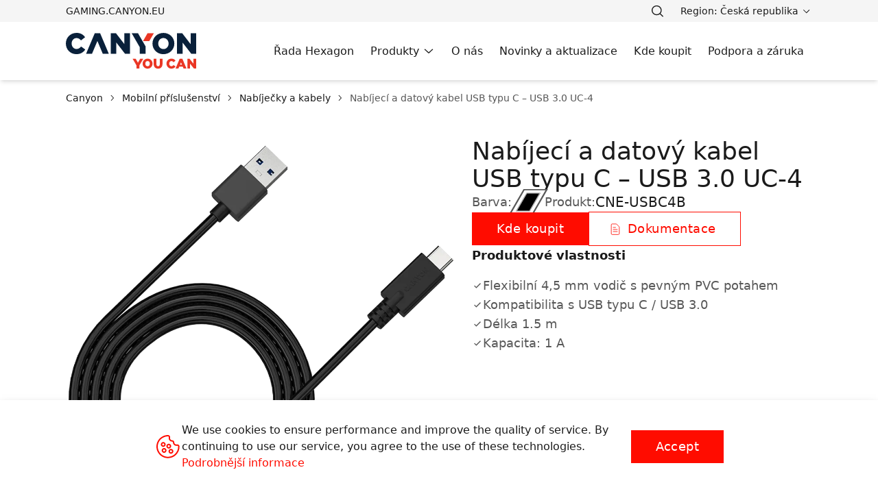

--- FILE ---
content_type: text/html; charset=utf-8
request_url: https://czech.canyon.eu/product/cne-usbc4b/
body_size: 107004
content:
<!doctype html>
<html data-n-head-ssr lang="cs-cz" class="light" data-n-head="%7B%22lang%22:%7B%22ssr%22:%22cs-cz%22%7D,%22class%22:%7B%22ssr%22:%22light%22%7D%7D">
  <head >
    <meta data-n-head="ssr" charset="utf-8"><meta data-n-head="ssr" name="viewport" content="width=device-width, initial-scale=1.0, maximum-scale=5.0"><meta data-n-head="ssr" name="format-detection" content="telephone=no"><meta data-n-head="ssr" data-hid="og:type" property="og:type" content="website"><meta data-n-head="ssr" data-hid="og:site_name" property="og:site_name" content="Canyon"><meta data-n-head="ssr" data-hid="og:image:width" property="og:image:width" content="240"><meta data-n-head="ssr" data-hid="og:image:height" property="og:image:height" content="240"><meta data-n-head="ssr" data-hid="og:url" property="og:url" content="undefined/product/cne-usbc4b/"><meta data-n-head="ssr" data-hid="og:image" property="og:image" content="undefined/img/canyon-og.png"><meta data-n-head="ssr" data-hid="i18n-og" property="og:locale" content="cs_cz"><meta data-n-head="ssr" vmid="description" name="description" content="Nabíjejte svůj telefon a přenášejte data mezi zařízeními pomocí klasického černého nebo bílého USB kabelu typu C značky Canyon. Každý z těchto základních kabelů typu C má pevný PVC potah a splňuje všechny požadavky pro bezproblémové a stabilní připojení."><meta data-n-head="ssr" property="og:title" content="Nabíjecí a datový kabel USB typu C – USB 3.0 UC-4 - Canyon"><meta data-n-head="ssr" vmid="description" name="description" content="Nabíjejte svůj telefon a přenášejte data mezi zařízeními pomocí klasického černého nebo bílého USB kabelu typu C značky Canyon. Každý z těchto základních kabelů typu C má pevný PVC potah a splňuje všechny požadavky pro bezproblémové a stabilní připojení."><meta data-n-head="ssr" property="og:title" content="Nabíjecí a datový kabel USB typu C – USB 3.0 UC-4 - Canyon"><meta data-n-head="ssr" property="og:description" content="Nabíjejte svůj telefon a přenášejte data mezi zařízeními pomocí klasického černého nebo bílého USB kabelu typu C značky Canyon. Každý z těchto základních kabelů typu C má pevný PVC potah a splňuje všechny požadavky pro bezproblémové a stabilní připojení."><title>Nabíjecí a datový kabel USB typu C – USB 3.0 UC-4 - Canyon</title><link data-n-head="ssr" rel="icon" type="image/x-icon" href="/favicon.ico"><script data-n-head="ssr" data-hid="gtm-script" type="text/javascript" charset="utf-8">(function(w,d,s,l,i){w[l]=w[l]||[];w[l].push({'gtm.start':new Date().getTime(),event:'gtm.js'});var f=d.getElementsByTagName(s)[0],j=d.createElement(s),dl=l!='dataLayer'?'&ampl='+l:'';j.async=true;j.src='https://www.googletagmanager.com/gtm.js?id='+i+dl;f.parentNode.insertBefore(j,f);})(window,document,'script','dataLayer','GTM-K7N3HVZ');</script><script data-n-head="ssr" data-hid="clarity" type="text/javascript" charset="utf-8">(function(c,l,a,r,i,t,y){
          c[a]=c[a]||function(){(c[a].q=c[a].q||[]).push(arguments)};
          t=l.createElement(r);t.async=1;t.src="https://www.clarity.ms/tag/" + i;
          y=l.getElementsByTagName(r)[0];y.parentNode.insertBefore(t,y);
        })(window, document, "clarity", "script", "rr4i9oq677");</script><script data-n-head="nuxt-jsonld" data-hid="nuxt-jsonld-4a5b3025" type="application/ld+json">{"@context":"https://schema.org","@graph":[{"@type":"Organization","logo":"undefined/svg/logo.svg","sameAs":["https://www.facebook.com/CanyonTech","https://twitter.com/canyontech","https://www.youtube.com/user/canyonacc","https://vk.com/canyonru","https://www.instagram.com/canyon_accessories/"],"email":"info@canyon.eu","name":"Canyon","brand":{"@type":"Brand","name":"Canyon"}}]}</script><link rel="preload" href="/_nuxt/1d4446d.js" as="script"><link rel="preload" href="/_nuxt/710961a.js" as="script"><link rel="preload" href="/_nuxt/267d0d2.js" as="script"><link rel="preload" href="/_nuxt/d3a5bce.js" as="script"><link rel="preload" href="/_nuxt/89351e6.js" as="script"><link rel="preload" href="/_nuxt/5419325.js" as="script"><link rel="preload" href="/_nuxt/a597ff6.js" as="script"><style data-vue-ssr-id="36c2a738:0 331d4d4e:0 99126cce:0 4f303b26:0 3f5186d7:0 f8a243e0:0 8dd6f1f8:0 32e4ecce:0 2346fa76:0 7aea42e5:0 9c65cc9a:0 2531c599:0 ff0838c4:0 95b3e1ec:0 5b034951:0 6de95366:0 54b99d0b:0 68aa1a6e:0 d459cb4c:0 9007e3ba:0 0da13a66:0 66a88116:0 a8fb2080:0 22a42fac:0 d9b2b1a4:0 88d69ce8:0 14f87780:0 5942d9fd:0 64a34194:0 5e459af8:0 56c22c10:0 9a9f641c:0 456eb1d5:0 9ab264e2:0 7c2e9c74:0 5767f4c0:0 be063672:0 091b56e9:0">.line-blue{background:var(--ab-canyon-line-bg-blue)}.line-red{background:var(--ab-canyon-line-bg-red)}.line-gray{background:var(--ab-canyon-line-bg-gray)}.line-yellow{background:var(--ab-canyon-line-bg-yellow)}
/*! tailwindcss v3.4.1 | MIT License | https://tailwindcss.com*/*,:after,:before{border:0 solid;box-sizing:border-box}:after,:before{--tw-content:""}:host,html{line-height:1.5;-webkit-text-size-adjust:100%;font-family:Proxima Nova,Arial,sans-serif;font-feature-settings:normal;font-variation-settings:normal;-moz-tab-size:4;-o-tab-size:4;tab-size:4;-webkit-tap-highlight-color:transparent}body{line-height:inherit;margin:0}hr{border-top-width:1px;color:inherit;height:0}abbr:where([title]){text-decoration:underline;-webkit-text-decoration:underline dotted;text-decoration:underline dotted}h1,h2,h3,h4,h5,h6{font-size:inherit;font-weight:inherit}a{color:inherit;text-decoration:inherit}b,strong{font-weight:bolder}code,kbd,pre,samp{font-family:ui-monospace,SFMono-Regular,Menlo,Monaco,Consolas,"Liberation Mono","Courier New",monospace;font-feature-settings:normal;font-size:1em;font-variation-settings:normal}small{font-size:80%}sub,sup{font-size:75%;line-height:0;position:relative;vertical-align:baseline}sub{bottom:-.25em}sup{top:-.5em}table{border-collapse:collapse;border-color:inherit;text-indent:0}button,input,optgroup,select,textarea{color:inherit;font-family:inherit;font-feature-settings:inherit;font-size:100%;font-variation-settings:inherit;font-weight:inherit;line-height:inherit;margin:0;padding:0}button,select{text-transform:none}[type=button],[type=reset],[type=submit],button{-webkit-appearance:button;background-color:transparent;background-image:none}:-moz-focusring{outline:auto}:-moz-ui-invalid{box-shadow:none}progress{vertical-align:baseline}::-webkit-inner-spin-button,::-webkit-outer-spin-button{height:auto}[type=search]{-webkit-appearance:textfield;outline-offset:-2px}::-webkit-search-decoration{-webkit-appearance:none}::-webkit-file-upload-button{-webkit-appearance:button;font:inherit}summary{display:list-item}blockquote,dd,dl,figure,h1,h2,h3,h4,h5,h6,hr,p,pre{margin:0}fieldset{margin:0}fieldset,legend{padding:0}menu,ol,ul{list-style:none;margin:0;padding:0}dialog{padding:0}textarea{resize:vertical}input::-moz-placeholder,textarea::-moz-placeholder{color:#9ca3af;opacity:1}input::placeholder,textarea::placeholder{color:#9ca3af;opacity:1}[role=button],button{cursor:pointer}:disabled{cursor:default}audio,canvas,embed,iframe,img,object,svg,video{display:block;vertical-align:middle}img,video{height:auto;max-width:100%}[hidden]{display:none}[multiple],[type=date],[type=datetime-local],[type=email],[type=month],[type=number],[type=password],[type=search],[type=tel],[type=text],[type=time],[type=url],[type=week],input:where(:not([type])),select,textarea{-webkit-appearance:none;-moz-appearance:none;appearance:none;background-color:#fff;border-color:#6b7280;border-radius:0;border-width:1px;font-size:1rem;line-height:1.5rem;padding:.5rem .75rem;--tw-shadow:0 0 transparent}[multiple]:focus,[type=date]:focus,[type=datetime-local]:focus,[type=email]:focus,[type=month]:focus,[type=number]:focus,[type=password]:focus,[type=search]:focus,[type=tel]:focus,[type=text]:focus,[type=time]:focus,[type=url]:focus,[type=week]:focus,input:where(:not([type])):focus,select:focus,textarea:focus{outline:2px solid transparent;outline-offset:2px;--tw-ring-inset:var(--tw-empty,/*!*/ /*!*/);--tw-ring-offset-width:0px;--tw-ring-offset-color:#fff;--tw-ring-color:#2563eb;--tw-ring-offset-shadow:var(--tw-ring-inset) 0 0 0 var(--tw-ring-offset-width) var(--tw-ring-offset-color);--tw-ring-shadow:var(--tw-ring-inset) 0 0 0 calc(1px + var(--tw-ring-offset-width)) var(--tw-ring-color);border-color:#2563eb;box-shadow:/*!*/ /*!*/ 0 0 0 0 #fff,/*!*/ /*!*/ 0 0 0 1px #2563eb,var(--tw-shadow);box-shadow:var(--tw-ring-offset-shadow),var(--tw-ring-shadow),var(--tw-shadow)}input::-moz-placeholder,textarea::-moz-placeholder{color:#6b7280;opacity:1}input::placeholder,textarea::placeholder{color:#6b7280;opacity:1}::-webkit-datetime-edit-fields-wrapper{padding:0}::-webkit-date-and-time-value{min-height:1.5em;text-align:inherit}::-webkit-datetime-edit{display:inline-flex}::-webkit-datetime-edit,::-webkit-datetime-edit-day-field,::-webkit-datetime-edit-hour-field,::-webkit-datetime-edit-meridiem-field,::-webkit-datetime-edit-millisecond-field,::-webkit-datetime-edit-minute-field,::-webkit-datetime-edit-month-field,::-webkit-datetime-edit-second-field,::-webkit-datetime-edit-year-field{padding-bottom:0;padding-top:0}select{background-image:url("data:image/svg+xml;charset=utf-8,%3Csvg xmlns='http://www.w3.org/2000/svg' fill='none' viewBox='0 0 20 20'%3E%3Cpath stroke='%236b7280' stroke-linecap='round' stroke-linejoin='round' stroke-width='1.5' d='m6 8 4 4 4-4'/%3E%3C/svg%3E");background-position:right .5rem center;background-repeat:no-repeat;background-size:1.5em 1.5em;padding-right:2.5rem;-webkit-print-color-adjust:exact;print-color-adjust:exact}[multiple],[size]:where(select:not([size="1"])){background-image:none;background-position:0 0;background-repeat:repeat;background-size:auto auto;background-size:initial;padding-right:.75rem;-webkit-print-color-adjust:inherit;print-color-adjust:inherit}[type=checkbox],[type=radio]{-webkit-appearance:none;-moz-appearance:none;appearance:none;background-color:#fff;background-origin:border-box;border-color:#6b7280;border-width:1px;color:#2563eb;display:inline-block;flex-shrink:0;height:1rem;padding:0;-webkit-print-color-adjust:exact;print-color-adjust:exact;-webkit-user-select:none;-moz-user-select:none;user-select:none;vertical-align:middle;width:1rem;--tw-shadow:0 0 transparent}[type=checkbox]{border-radius:0}[type=radio]{border-radius:100%}[type=checkbox]:focus,[type=radio]:focus{outline:2px solid transparent;outline-offset:2px;--tw-ring-inset:var(--tw-empty,/*!*/ /*!*/);--tw-ring-offset-width:2px;--tw-ring-offset-color:#fff;--tw-ring-color:#2563eb;--tw-ring-offset-shadow:var(--tw-ring-inset) 0 0 0 var(--tw-ring-offset-width) var(--tw-ring-offset-color);--tw-ring-shadow:var(--tw-ring-inset) 0 0 0 calc(2px + var(--tw-ring-offset-width)) var(--tw-ring-color);box-shadow:/*!*/ /*!*/ 0 0 0 2px #fff,/*!*/ /*!*/ 0 0 0 4px #2563eb,var(--tw-shadow);box-shadow:var(--tw-ring-offset-shadow),var(--tw-ring-shadow),var(--tw-shadow)}[type=checkbox]:checked,[type=radio]:checked{background-color:currentColor;background-position:50%;background-repeat:no-repeat;background-size:100% 100%;border-color:transparent}[type=checkbox]:checked{background-image:url("data:image/svg+xml;charset=utf-8,%3Csvg xmlns='http://www.w3.org/2000/svg' fill='%23fff' viewBox='0 0 16 16'%3E%3Cpath d='M12.207 4.793a1 1 0 0 1 0 1.414l-5 5a1 1 0 0 1-1.414 0l-2-2a1 1 0 0 1 1.414-1.414L6.5 9.086l4.293-4.293a1 1 0 0 1 1.414 0'/%3E%3C/svg%3E")}@media (forced-colors:active) {[type=checkbox]:checked{-webkit-appearance:auto;-moz-appearance:auto;appearance:auto}}[type=radio]:checked{background-image:url("data:image/svg+xml;charset=utf-8,%3Csvg xmlns='http://www.w3.org/2000/svg' fill='%23fff' viewBox='0 0 16 16'%3E%3Ccircle cx='8' cy='8' r='3'/%3E%3C/svg%3E")}@media (forced-colors:active) {[type=radio]:checked{-webkit-appearance:auto;-moz-appearance:auto;appearance:auto}}[type=checkbox]:checked:focus,[type=checkbox]:checked:hover,[type=radio]:checked:focus,[type=radio]:checked:hover{background-color:currentColor;border-color:transparent}[type=checkbox]:indeterminate{background-color:currentColor;background-image:url("data:image/svg+xml;charset=utf-8,%3Csvg xmlns='http://www.w3.org/2000/svg' fill='none' viewBox='0 0 16 16'%3E%3Cpath stroke='%23fff' stroke-linecap='round' stroke-linejoin='round' stroke-width='2' d='M4 8h8'/%3E%3C/svg%3E");background-position:50%;background-repeat:no-repeat;background-size:100% 100%;border-color:transparent}@media (forced-colors:active) {[type=checkbox]:indeterminate{-webkit-appearance:auto;-moz-appearance:auto;appearance:auto}}[type=checkbox]:indeterminate:focus,[type=checkbox]:indeterminate:hover{background-color:currentColor;border-color:transparent}[type=file]{background:transparent none repeat 0 0/auto auto padding-box border-box scroll;background:initial;border-color:inherit;border-radius:0;border-width:0;font-size:inherit;line-height:inherit;padding:0}[type=file]:focus{outline:1px solid ButtonText;outline:1px auto -webkit-focus-ring-color}.prose-custom li::marker{content:url(/svg/check.svg)}.prose-custom{color:var(--tw-prose-body);max-width:65ch}.prose-custom :where(p):not(:where([class~=not-prose],[class~=not-prose] *)){margin-bottom:1.25em;margin-top:1.25em}.prose-custom :where([class~=lead]):not(:where([class~=not-prose],[class~=not-prose] *)){color:var(--tw-prose-lead);font-size:1.25em;line-height:1.6;margin-bottom:1.2em;margin-top:1.2em}.prose-custom :where(a):not(:where([class~=not-prose],[class~=not-prose] *)){color:var(--tw-prose-links);font-weight:500;-webkit-text-decoration:underline;text-decoration:underline}.prose-custom :where(strong):not(:where([class~=not-prose],[class~=not-prose] *)){color:var(--tw-prose-bold);font-weight:600}.prose-custom :where(a strong):not(:where([class~=not-prose],[class~=not-prose] *)){color:inherit}.prose-custom :where(blockquote strong):not(:where([class~=not-prose],[class~=not-prose] *)){color:inherit}.prose-custom :where(thead th strong):not(:where([class~=not-prose],[class~=not-prose] *)){color:inherit}.prose-custom :where(ol):not(:where([class~=not-prose],[class~=not-prose] *)){list-style-type:decimal;margin-bottom:1.25em;margin-top:1.25em;padding-left:1.625em}.prose-custom :where(ol[type=A]):not(:where([class~=not-prose],[class~=not-prose] *)){list-style-type:upper-alpha}.prose-custom :where(ol[type=a]):not(:where([class~=not-prose],[class~=not-prose] *)){list-style-type:lower-alpha}.prose-custom :where(ol[type=A s]):not(:where([class~=not-prose],[class~=not-prose] *)){list-style-type:upper-alpha}.prose-custom :where(ol[type=a s]):not(:where([class~=not-prose],[class~=not-prose] *)){list-style-type:lower-alpha}.prose-custom :where(ol[type=I]):not(:where([class~=not-prose],[class~=not-prose] *)){list-style-type:upper-roman}.prose-custom :where(ol[type=i]):not(:where([class~=not-prose],[class~=not-prose] *)){list-style-type:lower-roman}.prose-custom :where(ol[type=I s]):not(:where([class~=not-prose],[class~=not-prose] *)){list-style-type:upper-roman}.prose-custom :where(ol[type=i s]):not(:where([class~=not-prose],[class~=not-prose] *)){list-style-type:lower-roman}.prose-custom :where(ol[type="1"]):not(:where([class~=not-prose],[class~=not-prose] *)){list-style-type:decimal}.prose-custom :where(ul):not(:where([class~=not-prose],[class~=not-prose] *)){list-style-type:disc;margin-bottom:1.25em;margin-top:1.25em;padding-left:1.625em}.prose-custom :where(ol>li):not(:where([class~=not-prose],[class~=not-prose] *))::marker{color:var(--tw-prose-counters);font-weight:400}.prose-custom :where(ul>li):not(:where([class~=not-prose],[class~=not-prose] *))::marker{color:var(--tw-prose-bullets)}.prose-custom :where(dt):not(:where([class~=not-prose],[class~=not-prose] *)){color:var(--tw-prose-headings);font-weight:600;margin-top:1.25em}.prose-custom :where(hr):not(:where([class~=not-prose],[class~=not-prose] *)){border-color:var(--tw-prose-hr);border-top-width:1px;margin-bottom:3em;margin-top:3em}.prose-custom :where(blockquote):not(:where([class~=not-prose],[class~=not-prose] *)){border-left-color:var(--tw-prose-quote-borders);border-left-width:.25rem;color:var(--tw-prose-quotes);font-style:italic;font-weight:500;margin-bottom:1.6em;margin-top:1.6em;padding-left:1em;quotes:"\201C""\201D""\2018""\2019"}.prose-custom :where(blockquote p:first-of-type):not(:where([class~=not-prose],[class~=not-prose] *)):before{content:open-quote}.prose-custom :where(blockquote p:last-of-type):not(:where([class~=not-prose],[class~=not-prose] *)):after{content:close-quote}.prose-custom :where(h1):not(:where([class~=not-prose],[class~=not-prose] *)){color:var(--tw-prose-headings);font-size:2.25em;font-weight:800;line-height:1.1111111;margin-bottom:.8888889em;margin-top:0}.prose-custom :where(h1 strong):not(:where([class~=not-prose],[class~=not-prose] *)){color:inherit;font-weight:900}.prose-custom :where(h2):not(:where([class~=not-prose],[class~=not-prose] *)){color:var(--tw-prose-headings);font-size:1.5em;font-weight:700;line-height:1.3333333;margin-bottom:1em;margin-top:2em}.prose-custom :where(h2 strong):not(:where([class~=not-prose],[class~=not-prose] *)){color:inherit;font-weight:800}.prose-custom :where(h3):not(:where([class~=not-prose],[class~=not-prose] *)){color:var(--tw-prose-headings);font-size:1.25em;font-weight:600;line-height:1.6;margin-bottom:.6em;margin-top:1.6em}.prose-custom :where(h3 strong):not(:where([class~=not-prose],[class~=not-prose] *)){color:inherit;font-weight:700}.prose-custom :where(h4):not(:where([class~=not-prose],[class~=not-prose] *)){color:var(--tw-prose-headings);font-weight:600;line-height:1.5;margin-bottom:.5em;margin-top:1.5em}.prose-custom :where(h4 strong):not(:where([class~=not-prose],[class~=not-prose] *)){color:inherit;font-weight:700}.prose-custom :where(img):not(:where([class~=not-prose],[class~=not-prose] *)){margin-bottom:2em;margin-top:2em}.prose-custom :where(picture):not(:where([class~=not-prose],[class~=not-prose] *)){display:block;margin-bottom:2em;margin-top:2em}.prose-custom :where(kbd):not(:where([class~=not-prose],[class~=not-prose] *)){border-radius:.3125rem;box-shadow:0 0 0 1px rgb(var(--tw-prose-kbd-shadows)/10%),0 3px 0 rgb(var(--tw-prose-kbd-shadows)/10%);color:var(--tw-prose-kbd);font-family:inherit;font-size:.875em;font-weight:500;padding:.1875em .375em}.prose-custom :where(code):not(:where([class~=not-prose],[class~=not-prose] *)){color:var(--tw-prose-code);font-size:.875em;font-weight:600}.prose-custom :where(code):not(:where([class~=not-prose],[class~=not-prose] *)):before{content:"`"}.prose-custom :where(code):not(:where([class~=not-prose],[class~=not-prose] *)):after{content:"`"}.prose-custom :where(a code):not(:where([class~=not-prose],[class~=not-prose] *)){color:inherit}.prose-custom :where(h1 code):not(:where([class~=not-prose],[class~=not-prose] *)){color:inherit}.prose-custom :where(h2 code):not(:where([class~=not-prose],[class~=not-prose] *)){color:inherit;font-size:.875em}.prose-custom :where(h3 code):not(:where([class~=not-prose],[class~=not-prose] *)){color:inherit;font-size:.9em}.prose-custom :where(h4 code):not(:where([class~=not-prose],[class~=not-prose] *)){color:inherit}.prose-custom :where(blockquote code):not(:where([class~=not-prose],[class~=not-prose] *)){color:inherit}.prose-custom :where(thead th code):not(:where([class~=not-prose],[class~=not-prose] *)){color:inherit}.prose-custom :where(pre):not(:where([class~=not-prose],[class~=not-prose] *)){background-color:var(--tw-prose-pre-bg);border-radius:.375rem;color:var(--tw-prose-pre-code);font-size:.875em;font-weight:400;line-height:1.7142857;margin-bottom:1.7142857em;margin-top:1.7142857em;overflow-x:auto;padding:.8571429em 1.1428571em}.prose-custom :where(pre code):not(:where([class~=not-prose],[class~=not-prose] *)){background-color:transparent;border-radius:0;border-width:0;color:inherit;font-family:inherit;font-size:inherit;font-weight:inherit;line-height:inherit;padding:0}.prose-custom :where(pre code):not(:where([class~=not-prose],[class~=not-prose] *)):before{content:none}.prose-custom :where(pre code):not(:where([class~=not-prose],[class~=not-prose] *)):after{content:none}.prose-custom :where(table):not(:where([class~=not-prose],[class~=not-prose] *)){font-size:.875em;line-height:1.7142857;margin-bottom:2em;margin-top:2em;table-layout:auto;text-align:left;width:100%}.prose-custom :where(thead):not(:where([class~=not-prose],[class~=not-prose] *)){border-bottom-color:var(--tw-prose-th-borders);border-bottom-width:1px}.prose-custom :where(thead th):not(:where([class~=not-prose],[class~=not-prose] *)){color:var(--tw-prose-headings);font-weight:600;padding-bottom:.5714286em;padding-left:.5714286em;padding-right:.5714286em;vertical-align:bottom}.prose-custom :where(tbody tr):not(:where([class~=not-prose],[class~=not-prose] *)){border-bottom-color:var(--tw-prose-td-borders);border-bottom-width:1px}.prose-custom :where(tbody tr:last-child):not(:where([class~=not-prose],[class~=not-prose] *)){border-bottom-width:0}.prose-custom :where(tbody td):not(:where([class~=not-prose],[class~=not-prose] *)){vertical-align:baseline}.prose-custom :where(tfoot):not(:where([class~=not-prose],[class~=not-prose] *)){border-top-color:var(--tw-prose-th-borders);border-top-width:1px}.prose-custom :where(tfoot td):not(:where([class~=not-prose],[class~=not-prose] *)){vertical-align:top}.prose-custom :where(figure>*):not(:where([class~=not-prose],[class~=not-prose] *)){margin-bottom:0;margin-top:0}.prose-custom :where(figcaption):not(:where([class~=not-prose],[class~=not-prose] *)){color:var(--tw-prose-captions);font-size:.875em;line-height:1.4285714;margin-top:.8571429em}.prose-custom{--tw-prose-body:#374151;--tw-prose-headings:#111827;--tw-prose-lead:#4b5563;--tw-prose-links:#111827;--tw-prose-bold:#111827;--tw-prose-counters:#6b7280;--tw-prose-bullets:#d1d5db;--tw-prose-hr:#e5e7eb;--tw-prose-quotes:#111827;--tw-prose-quote-borders:#e5e7eb;--tw-prose-captions:#6b7280;--tw-prose-kbd:#111827;--tw-prose-kbd-shadows:17 24 39;--tw-prose-code:#111827;--tw-prose-pre-code:#e5e7eb;--tw-prose-pre-bg:#1f2937;--tw-prose-th-borders:#d1d5db;--tw-prose-td-borders:#e5e7eb;--tw-prose-invert-body:#d1d5db;--tw-prose-invert-headings:#fff;--tw-prose-invert-lead:#9ca3af;--tw-prose-invert-links:#fff;--tw-prose-invert-bold:#fff;--tw-prose-invert-counters:#9ca3af;--tw-prose-invert-bullets:#4b5563;--tw-prose-invert-hr:#374151;--tw-prose-invert-quotes:#f3f4f6;--tw-prose-invert-quote-borders:#374151;--tw-prose-invert-captions:#9ca3af;--tw-prose-invert-kbd:#fff;--tw-prose-invert-kbd-shadows:255 255 255;--tw-prose-invert-code:#fff;--tw-prose-invert-pre-code:#d1d5db;--tw-prose-invert-pre-bg:rgba(0,0,0,.5);--tw-prose-invert-th-borders:#4b5563;--tw-prose-invert-td-borders:#374151;font-size:1rem;line-height:1.75}.prose-custom :where(picture>img):not(:where([class~=not-prose],[class~=not-prose] *)){margin-bottom:0;margin-top:0}.prose-custom :where(video):not(:where([class~=not-prose],[class~=not-prose] *)){margin-bottom:2em;margin-top:2em}.prose-custom :where(li):not(:where([class~=not-prose],[class~=not-prose] *)){margin-bottom:.5em;margin-top:.5em}.prose-custom :where(ol>li):not(:where([class~=not-prose],[class~=not-prose] *)){padding-left:.375em}.prose-custom :where(ul>li):not(:where([class~=not-prose],[class~=not-prose] *)){padding-left:.375em}.prose-custom :where(.prose>ul>li p):not(:where([class~=not-prose],[class~=not-prose] *)){margin-bottom:.75em;margin-top:.75em}.prose-custom :where(.prose>ul>li>:first-child):not(:where([class~=not-prose],[class~=not-prose] *)){margin-top:1.25em}.prose-custom :where(.prose>ul>li>:last-child):not(:where([class~=not-prose],[class~=not-prose] *)){margin-bottom:1.25em}.prose-custom :where(.prose>ol>li>:first-child):not(:where([class~=not-prose],[class~=not-prose] *)){margin-top:1.25em}.prose-custom :where(.prose>ol>li>:last-child):not(:where([class~=not-prose],[class~=not-prose] *)){margin-bottom:1.25em}.prose-custom :where(ul ul,ul ol,ol ul,ol ol):not(:where([class~=not-prose],[class~=not-prose] *)){margin-bottom:.75em;margin-top:.75em}.prose-custom :where(dl):not(:where([class~=not-prose],[class~=not-prose] *)){margin-bottom:1.25em;margin-top:1.25em}.prose-custom :where(dd):not(:where([class~=not-prose],[class~=not-prose] *)){margin-top:.5em;padding-left:1.625em}.prose-custom :where(hr+*):not(:where([class~=not-prose],[class~=not-prose] *)){margin-top:0}.prose-custom :where(h2+*):not(:where([class~=not-prose],[class~=not-prose] *)){margin-top:0}.prose-custom :where(h3+*):not(:where([class~=not-prose],[class~=not-prose] *)){margin-top:0}.prose-custom :where(h4+*):not(:where([class~=not-prose],[class~=not-prose] *)){margin-top:0}.prose-custom :where(thead th:first-child):not(:where([class~=not-prose],[class~=not-prose] *)){padding-left:0}.prose-custom :where(thead th:last-child):not(:where([class~=not-prose],[class~=not-prose] *)){padding-right:0}.prose-custom :where(tbody td,tfoot td):not(:where([class~=not-prose],[class~=not-prose] *)){padding:.5714286em}.prose-custom :where(tbody td:first-child,tfoot td:first-child):not(:where([class~=not-prose],[class~=not-prose] *)){padding-left:0}.prose-custom :where(tbody td:last-child,tfoot td:last-child):not(:where([class~=not-prose],[class~=not-prose] *)){padding-right:0}.prose-custom :where(figure):not(:where([class~=not-prose],[class~=not-prose] *)){margin-bottom:2em;margin-top:2em}.prose-custom :where(.prose>:first-child):not(:where([class~=not-prose],[class~=not-prose] *)){margin-top:0}.prose-custom :where(.prose>:last-child):not(:where([class~=not-prose],[class~=not-prose] *)){margin-bottom:0}.prose-custom{max-width:56rem}@media (min-width:992px){.prose-custom{font-size:1.125rem;line-height:1.7777778}.prose-custom :where(p):not(:where([class~=not-prose],[class~=not-prose] *)){margin-bottom:1.3333333em;margin-top:1.3333333em}.prose-custom :where([class~=lead]):not(:where([class~=not-prose],[class~=not-prose] *)){font-size:1.2222222em;line-height:1.4545455;margin-bottom:1.0909091em;margin-top:1.0909091em}.prose-custom :where(blockquote):not(:where([class~=not-prose],[class~=not-prose] *)){margin-bottom:1.6666667em;margin-top:1.6666667em;padding-left:1em}.prose-custom :where(h1):not(:where([class~=not-prose],[class~=not-prose] *)){font-size:2.6666667em;line-height:1;margin-bottom:.8333333em;margin-top:0}.prose-custom :where(h2):not(:where([class~=not-prose],[class~=not-prose] *)){font-size:1.6666667em;line-height:1.3333333;margin-bottom:1.0666667em;margin-top:1.8666667em}.prose-custom :where(h3):not(:where([class~=not-prose],[class~=not-prose] *)){font-size:1.3333333em;line-height:1.5;margin-bottom:.6666667em;margin-top:1.6666667em}.prose-custom :where(h4):not(:where([class~=not-prose],[class~=not-prose] *)){line-height:1.5555556;margin-bottom:.4444444em;margin-top:1.7777778em}.prose-custom :where(img):not(:where([class~=not-prose],[class~=not-prose] *)){margin-bottom:1.7777778em;margin-top:1.7777778em}.prose-custom :where(picture):not(:where([class~=not-prose],[class~=not-prose] *)){margin-bottom:1.7777778em;margin-top:1.7777778em}.prose-custom :where(picture>img):not(:where([class~=not-prose],[class~=not-prose] *)){margin-bottom:0;margin-top:0}.prose-custom :where(video):not(:where([class~=not-prose],[class~=not-prose] *)){margin-bottom:1.7777778em;margin-top:1.7777778em}.prose-custom :where(kbd):not(:where([class~=not-prose],[class~=not-prose] *)){border-radius:.3125rem;font-size:.8888889em;padding:.2222222em .4444444em}.prose-custom :where(code):not(:where([class~=not-prose],[class~=not-prose] *)){font-size:.8888889em}.prose-custom :where(h2 code):not(:where([class~=not-prose],[class~=not-prose] *)){font-size:.8666667em}.prose-custom :where(h3 code):not(:where([class~=not-prose],[class~=not-prose] *)){font-size:.875em}.prose-custom :where(pre):not(:where([class~=not-prose],[class~=not-prose] *)){border-radius:.375rem;font-size:.8888889em;line-height:1.75;margin-bottom:2em;margin-top:2em;padding:1em 1.5em}.prose-custom :where(ol):not(:where([class~=not-prose],[class~=not-prose] *)){margin-bottom:1.3333333em;margin-top:1.3333333em;padding-left:1.5555556em}.prose-custom :where(ul):not(:where([class~=not-prose],[class~=not-prose] *)){margin-bottom:1.3333333em;margin-top:1.3333333em;padding-left:1.5555556em}.prose-custom :where(li):not(:where([class~=not-prose],[class~=not-prose] *)){margin-bottom:.6666667em;margin-top:.6666667em}.prose-custom :where(ol>li):not(:where([class~=not-prose],[class~=not-prose] *)){padding-left:.4444444em}.prose-custom :where(ul>li):not(:where([class~=not-prose],[class~=not-prose] *)){padding-left:.4444444em}.prose-custom :where(.md\:prose-lg>ul>li p):not(:where([class~=not-prose],[class~=not-prose] *)){margin-bottom:.8888889em;margin-top:.8888889em}.prose-custom :where(.md\:prose-lg>ul>li>:first-child):not(:where([class~=not-prose],[class~=not-prose] *)){margin-top:1.3333333em}.prose-custom :where(.md\:prose-lg>ul>li>:last-child):not(:where([class~=not-prose],[class~=not-prose] *)){margin-bottom:1.3333333em}.prose-custom :where(.md\:prose-lg>ol>li>:first-child):not(:where([class~=not-prose],[class~=not-prose] *)){margin-top:1.3333333em}.prose-custom :where(.md\:prose-lg>ol>li>:last-child):not(:where([class~=not-prose],[class~=not-prose] *)){margin-bottom:1.3333333em}.prose-custom :where(ul ul,ul ol,ol ul,ol ol):not(:where([class~=not-prose],[class~=not-prose] *)){margin-bottom:.8888889em;margin-top:.8888889em}.prose-custom :where(dl):not(:where([class~=not-prose],[class~=not-prose] *)){margin-bottom:1.3333333em;margin-top:1.3333333em}.prose-custom :where(dt):not(:where([class~=not-prose],[class~=not-prose] *)){margin-top:1.3333333em}.prose-custom :where(dd):not(:where([class~=not-prose],[class~=not-prose] *)){margin-top:.6666667em;padding-left:1.5555556em}.prose-custom :where(hr):not(:where([class~=not-prose],[class~=not-prose] *)){margin-bottom:3.1111111em;margin-top:3.1111111em}.prose-custom :where(hr+*):not(:where([class~=not-prose],[class~=not-prose] *)){margin-top:0}.prose-custom :where(h2+*):not(:where([class~=not-prose],[class~=not-prose] *)){margin-top:0}.prose-custom :where(h3+*):not(:where([class~=not-prose],[class~=not-prose] *)){margin-top:0}.prose-custom :where(h4+*):not(:where([class~=not-prose],[class~=not-prose] *)){margin-top:0}.prose-custom :where(table):not(:where([class~=not-prose],[class~=not-prose] *)){font-size:.8888889em;line-height:1.5}.prose-custom :where(thead th):not(:where([class~=not-prose],[class~=not-prose] *)){padding-bottom:.75em;padding-left:.75em;padding-right:.75em}.prose-custom :where(thead th:first-child):not(:where([class~=not-prose],[class~=not-prose] *)){padding-left:0}.prose-custom :where(thead th:last-child):not(:where([class~=not-prose],[class~=not-prose] *)){padding-right:0}.prose-custom :where(tbody td,tfoot td):not(:where([class~=not-prose],[class~=not-prose] *)){padding:.75em}.prose-custom :where(tbody td:first-child,tfoot td:first-child):not(:where([class~=not-prose],[class~=not-prose] *)){padding-left:0}.prose-custom :where(tbody td:last-child,tfoot td:last-child):not(:where([class~=not-prose],[class~=not-prose] *)){padding-right:0}.prose-custom :where(figure):not(:where([class~=not-prose],[class~=not-prose] *)){margin-bottom:1.7777778em;margin-top:1.7777778em}.prose-custom :where(figure>*):not(:where([class~=not-prose],[class~=not-prose] *)){margin-bottom:0;margin-top:0}.prose-custom :where(figcaption):not(:where([class~=not-prose],[class~=not-prose] *)){font-size:.8888889em;line-height:1.5;margin-top:1em}.prose-custom :where(.md\:prose-lg>:first-child):not(:where([class~=not-prose],[class~=not-prose] *)){margin-top:0}.prose-custom :where(.md\:prose-lg>:last-child):not(:where([class~=not-prose],[class~=not-prose] *)){margin-bottom:0}}.prose-custom :where(h1):not(:where([class~=not-prose],[class~=not-prose] *)){font-size:1.5rem;line-height:2rem}.prose-custom :where(h2):not(:where([class~=not-prose],[class~=not-prose] *)){font-size:1.25rem;line-height:1.75rem}.prose-custom :where(a):not(:where([class~=not-prose],[class~=not-prose] *)){text-decoration-line:none}.prose-custom :where(blockquote):not(:where([class~=not-prose],[class~=not-prose] *)){border-left-width:0;font-size:1.125rem;font-style:normal;font-weight:700;line-height:1.75rem;padding-bottom:2rem;padding-left:0;padding-top:2rem;position:relative;text-align:center}.prose-custom :where(blockquote):not(:where([class~=not-prose],[class~=not-prose] *)):before{height:2px;left:50%;position:absolute;top:0;width:100px;--tw-translate-x:-50%;content:var(--tw-content);transform:translate(-50%,var(--tw-translate-y)) rotate(var(--tw-rotate)) skewX(var(--tw-skew-x)) skewY(var(--tw-skew-y)) scaleX(var(--tw-scale-x)) scaleY(var(--tw-scale-y));transform:translate(var(--tw-translate-x),var(--tw-translate-y)) rotate(var(--tw-rotate)) skewX(var(--tw-skew-x)) skewY(var(--tw-skew-y)) scaleX(var(--tw-scale-x)) scaleY(var(--tw-scale-y));--tw-bg-opacity:1;background-color:#c4c4c4;background-color:rgba(196,196,196,var(--tw-bg-opacity))}.prose-custom :where(blockquote):not(:where([class~=not-prose],[class~=not-prose] *)):after{bottom:0;height:2px;left:50%;position:absolute;width:100px;--tw-translate-x:-50%;content:var(--tw-content);transform:translate(-50%,var(--tw-translate-y)) rotate(var(--tw-rotate)) skewX(var(--tw-skew-x)) skewY(var(--tw-skew-y)) scaleX(var(--tw-scale-x)) scaleY(var(--tw-scale-y));transform:translate(var(--tw-translate-x),var(--tw-translate-y)) rotate(var(--tw-rotate)) skewX(var(--tw-skew-x)) skewY(var(--tw-skew-y)) scaleX(var(--tw-scale-x)) scaleY(var(--tw-scale-y));--tw-bg-opacity:1;background-color:#c4c4c4;background-color:rgba(196,196,196,var(--tw-bg-opacity))}.prose-custom :where(ul):not(:where([class~=not-prose],[class~=not-prose] *)){padding-left:.75rem}.prose-custom :where(li):not(:where([class~=not-prose],[class~=not-prose] *)){padding-left:1rem}@media (min-width:992px){.prose-custom :where(h1):not(:where([class~=not-prose],[class~=not-prose] *)){font-size:2.25rem;line-height:2.5rem}.prose-custom :where(h2):not(:where([class~=not-prose],[class~=not-prose] *)){font-size:1.5rem;line-height:2rem}.prose-custom :where(blockquote):not(:where([class~=not-prose],[class~=not-prose] *)){font-size:1.25rem;line-height:1.75rem}}@media (min-width:1024px){.prose-custom :where(ul):not(:where([class~=not-prose],[class~=not-prose] *)){padding-left:.75rem}.prose-custom :where(li):not(:where([class~=not-prose],[class~=not-prose] *)){padding-left:1.25rem}}.prose-custom a,.prose-custom blockquote{color:var(--ab-canyon-color-accent)}*,:after,:before{--tw-border-spacing-x:0;--tw-border-spacing-y:0;--tw-translate-x:0;--tw-translate-y:0;--tw-rotate:0;--tw-skew-x:0;--tw-skew-y:0;--tw-scale-x:1;--tw-scale-y:1;--tw-pan-x: ;--tw-pan-y: ;--tw-pinch-zoom: ;--tw-scroll-snap-strictness:proximity;--tw-gradient-from-position: ;--tw-gradient-via-position: ;--tw-gradient-to-position: ;--tw-ordinal: ;--tw-slashed-zero: ;--tw-numeric-figure: ;--tw-numeric-spacing: ;--tw-numeric-fraction: ;--tw-ring-inset: ;--tw-ring-offset-width:0px;--tw-ring-offset-color:#fff;--tw-ring-color:rgba(59,130,246,.5);--tw-ring-offset-shadow:0 0 transparent;--tw-ring-shadow:0 0 transparent;--tw-shadow:0 0 transparent;--tw-shadow-colored:0 0 transparent;--tw-blur: ;--tw-brightness: ;--tw-contrast: ;--tw-grayscale: ;--tw-hue-rotate: ;--tw-invert: ;--tw-saturate: ;--tw-sepia: ;--tw-drop-shadow: ;--tw-backdrop-blur: ;--tw-backdrop-brightness: ;--tw-backdrop-contrast: ;--tw-backdrop-grayscale: ;--tw-backdrop-hue-rotate: ;--tw-backdrop-invert: ;--tw-backdrop-opacity: ;--tw-backdrop-saturate: ;--tw-backdrop-sepia: }::backdrop{--tw-border-spacing-x:0;--tw-border-spacing-y:0;--tw-translate-x:0;--tw-translate-y:0;--tw-rotate:0;--tw-skew-x:0;--tw-skew-y:0;--tw-scale-x:1;--tw-scale-y:1;--tw-pan-x: ;--tw-pan-y: ;--tw-pinch-zoom: ;--tw-scroll-snap-strictness:proximity;--tw-gradient-from-position: ;--tw-gradient-via-position: ;--tw-gradient-to-position: ;--tw-ordinal: ;--tw-slashed-zero: ;--tw-numeric-figure: ;--tw-numeric-spacing: ;--tw-numeric-fraction: ;--tw-ring-inset: ;--tw-ring-offset-width:0px;--tw-ring-offset-color:#fff;--tw-ring-color:rgba(59,130,246,.5);--tw-ring-offset-shadow:0 0 transparent;--tw-ring-shadow:0 0 transparent;--tw-shadow:0 0 transparent;--tw-shadow-colored:0 0 transparent;--tw-blur: ;--tw-brightness: ;--tw-contrast: ;--tw-grayscale: ;--tw-hue-rotate: ;--tw-invert: ;--tw-saturate: ;--tw-sepia: ;--tw-drop-shadow: ;--tw-backdrop-blur: ;--tw-backdrop-brightness: ;--tw-backdrop-contrast: ;--tw-backdrop-grayscale: ;--tw-backdrop-hue-rotate: ;--tw-backdrop-invert: ;--tw-backdrop-opacity: ;--tw-backdrop-saturate: ;--tw-backdrop-sepia: }.container{margin-left:auto;margin-right:auto;padding-left:1rem;padding-right:1rem;width:100%}@media (min-width:656px){.container{max-width:656px}}@media (min-width:992px){.container{max-width:992px;padding-left:3rem;padding-right:3rem}}@media (min-width:1024px){.container{max-width:1280px}}@media (min-width:1280px){.container{max-width:1592px;padding-left:6rem;padding-right:6rem}}.sr-only{height:1px;margin:-1px;overflow:hidden;padding:0;position:absolute;width:1px;clip:rect(0,0,0,0);border-width:0;white-space:nowrap}.pointer-events-none{pointer-events:none}.visible{visibility:visible}.static{position:static}.fixed{position:fixed}.absolute{position:absolute}.relative{position:relative}.bottom-0{bottom:0}.left-0{left:0}.right-0{right:0}.top-0{top:0}.isolate{isolation:isolate}.col-span-4{grid-column:span 4/span 4}.-mx-3{margin-left:-.75rem;margin-right:-.75rem}.mx-auto{margin-left:auto;margin-right:auto}.mb-5{margin-bottom:1.25rem}.mb-\[100px\]{margin-bottom:100px}.ml-auto{margin-left:auto}.mr-2{margin-right:.5rem}.mr-3{margin-right:.75rem}.mt-10{margin-top:2.5rem}.mt-12{margin-top:3rem}.mt-4{margin-top:1rem}.mt-5{margin-top:1.25rem}.mt-6{margin-top:1.5rem}.mt-\[64px\]{margin-top:64px}.block{display:block}.inline{display:inline}.flex{display:flex}.grid{display:grid}.contents{display:contents}.hidden{display:none}.aspect-square{aspect-ratio:1/1}.h-12{height:3rem}.h-6{height:1.5rem}.h-7{height:1.75rem}.h-\[100px\]{height:100px}.w-1\/2{width:50%}.w-12{width:3rem}.w-6{width:1.5rem}.w-7{width:1.75rem}.w-\[100px\]{width:100px}.w-\[50\%\]{width:50%}.w-full{width:100%}.w-screen{width:100vw}.min-w-\[200px\]{min-width:200px}.max-w-2xl{max-width:42rem}.max-w-3xl{max-width:48rem}.max-w-\[890px\]{max-width:890px}.flex-shrink{flex-shrink:1}.flex-shrink-0,.shrink-0{flex-shrink:0}.flex-grow{flex-grow:1}.origin-center{transform-origin:center}.-translate-y-4{--tw-translate-y:-1rem;transform:translate(var(--tw-translate-x),-1rem) rotate(var(--tw-rotate)) skewX(var(--tw-skew-x)) skewY(var(--tw-skew-y)) scaleX(var(--tw-scale-x)) scaleY(var(--tw-scale-y));transform:translate(var(--tw-translate-x),var(--tw-translate-y)) rotate(var(--tw-rotate)) skewX(var(--tw-skew-x)) skewY(var(--tw-skew-y)) scaleX(var(--tw-scale-x)) scaleY(var(--tw-scale-y))}.translate-y-0{--tw-translate-y:0px;transform:translate(var(--tw-translate-x)) rotate(var(--tw-rotate)) skewX(var(--tw-skew-x)) skewY(var(--tw-skew-y)) scaleX(var(--tw-scale-x)) scaleY(var(--tw-scale-y));transform:translate(var(--tw-translate-x),var(--tw-translate-y)) rotate(var(--tw-rotate)) skewX(var(--tw-skew-x)) skewY(var(--tw-skew-y)) scaleX(var(--tw-scale-x)) scaleY(var(--tw-scale-y))}.translate-y-4{--tw-translate-y:1rem;transform:translate(var(--tw-translate-x),1rem) rotate(var(--tw-rotate)) skewX(var(--tw-skew-x)) skewY(var(--tw-skew-y)) scaleX(var(--tw-scale-x)) scaleY(var(--tw-scale-y));transform:translate(var(--tw-translate-x),var(--tw-translate-y)) rotate(var(--tw-rotate)) skewX(var(--tw-skew-x)) skewY(var(--tw-skew-y)) scaleX(var(--tw-scale-x)) scaleY(var(--tw-scale-y))}.rotate-180{--tw-rotate:180deg;transform:translate(var(--tw-translate-x),var(--tw-translate-y)) rotate(180deg) skewX(var(--tw-skew-x)) skewY(var(--tw-skew-y)) scaleX(var(--tw-scale-x)) scaleY(var(--tw-scale-y));transform:translate(var(--tw-translate-x),var(--tw-translate-y)) rotate(var(--tw-rotate)) skewX(var(--tw-skew-x)) skewY(var(--tw-skew-y)) scaleX(var(--tw-scale-x)) scaleY(var(--tw-scale-y))}.scale-100{--tw-scale-x:1;--tw-scale-y:1;transform:translate(var(--tw-translate-x),var(--tw-translate-y)) rotate(var(--tw-rotate)) skewX(var(--tw-skew-x)) skewY(var(--tw-skew-y)) scaleX(1) scaleY(1);transform:translate(var(--tw-translate-x),var(--tw-translate-y)) rotate(var(--tw-rotate)) skewX(var(--tw-skew-x)) skewY(var(--tw-skew-y)) scaleX(var(--tw-scale-x)) scaleY(var(--tw-scale-y))}.scale-105{--tw-scale-x:1.05;--tw-scale-y:1.05;transform:translate(var(--tw-translate-x),var(--tw-translate-y)) rotate(var(--tw-rotate)) skewX(var(--tw-skew-x)) skewY(var(--tw-skew-y)) scaleX(1.05) scaleY(1.05)}.scale-105,.transform{transform:translate(var(--tw-translate-x),var(--tw-translate-y)) rotate(var(--tw-rotate)) skewX(var(--tw-skew-x)) skewY(var(--tw-skew-y)) scaleX(var(--tw-scale-x)) scaleY(var(--tw-scale-y))}.cursor-not-allowed{cursor:not-allowed}.cursor-pointer{cursor:pointer}.grid-cols-1{grid-template-columns:repeat(1,minmax(0,1fr))}.flex-col{flex-direction:column}.flex-wrap{flex-wrap:wrap}.items-start{align-items:flex-start}.items-end{align-items:flex-end}.items-center{align-items:center}.justify-center{justify-content:center}.justify-between{justify-content:space-between}.gap-4{gap:1rem}.gap-6{gap:1.5rem}.gap-8{gap:2rem}.gap-x-10{-moz-column-gap:2.5rem;column-gap:2.5rem}.gap-x-12{-moz-column-gap:3rem;column-gap:3rem}.gap-x-2{-moz-column-gap:.5rem;column-gap:.5rem}.gap-x-3{-moz-column-gap:.75rem;column-gap:.75rem}.gap-x-4{-moz-column-gap:1rem;column-gap:1rem}.gap-x-5{-moz-column-gap:1.25rem;column-gap:1.25rem}.gap-x-6{-moz-column-gap:1.5rem;column-gap:1.5rem}.gap-y-1{row-gap:.25rem}.gap-y-2{row-gap:.5rem}.gap-y-4{row-gap:1rem}.gap-y-5{row-gap:1.25rem}.gap-y-6{row-gap:1.5rem}.gap-y-8{row-gap:2rem}.space-y-10>:not([hidden])~:not([hidden]){--tw-space-y-reverse:0;margin-bottom:0;margin-bottom:calc(2.5rem*var(--tw-space-y-reverse));margin-top:2.5rem;margin-top:calc(2.5rem*(1 - var(--tw-space-y-reverse)))}.space-y-6>:not([hidden])~:not([hidden]){--tw-space-y-reverse:0;margin-bottom:0;margin-bottom:calc(1.5rem*var(--tw-space-y-reverse));margin-top:1.5rem;margin-top:calc(1.5rem*(1 - var(--tw-space-y-reverse)))}.space-y-7>:not([hidden])~:not([hidden]){--tw-space-y-reverse:0;margin-bottom:0;margin-bottom:calc(1.75rem*var(--tw-space-y-reverse));margin-top:1.75rem;margin-top:calc(1.75rem*(1 - var(--tw-space-y-reverse)))}.self-center{align-self:center}.overflow-y-auto{overflow-y:auto}.truncate{overflow:hidden;text-overflow:ellipsis}.truncate,.whitespace-nowrap{white-space:nowrap}.border{border-width:1px}.border-b{border-bottom-width:1px}.border-aqua{--tw-border-opacity:1;border-color:#10ddd7;border-color:rgba(16,221,215,var(--tw-border-opacity))}.border-blue-dark{--tw-border-opacity:1;border-color:#00263e;border-color:rgba(0,38,62,var(--tw-border-opacity))}.border-gray{--tw-border-opacity:1;border-color:#c4c4c4;border-color:rgba(196,196,196,var(--tw-border-opacity))}.border-pink{--tw-border-opacity:1;border-color:#d7006c;border-color:rgba(215,0,108,var(--tw-border-opacity))}.border-red{--tw-border-opacity:1;border-color:#ff0c00;border-color:rgba(255,12,0,var(--tw-border-opacity))}.border-white{--tw-border-opacity:1;border-color:#fff;border-color:rgba(255,255,255,var(--tw-border-opacity))}.border-yellow{--tw-border-opacity:1;border-color:#e0e548;border-color:rgba(224,229,72,var(--tw-border-opacity))}.bg-aqua{--tw-bg-opacity:1;background-color:#10ddd7;background-color:rgba(16,221,215,var(--tw-bg-opacity))}.bg-black{--tw-bg-opacity:1;background-color:#1b1b1b;background-color:rgba(27,27,27,var(--tw-bg-opacity))}.bg-blue-dark{--tw-bg-opacity:1;background-color:#00263e;background-color:rgba(0,38,62,var(--tw-bg-opacity))}.bg-gray-light{--tw-bg-opacity:1;background-color:#f5f5f5;background-color:rgba(245,245,245,var(--tw-bg-opacity))}.bg-red{--tw-bg-opacity:1;background-color:#ff0c00;background-color:rgba(255,12,0,var(--tw-bg-opacity))}.bg-yellow{--tw-bg-opacity:1;background-color:#e0e548;background-color:rgba(224,229,72,var(--tw-bg-opacity))}.p-8{padding:2rem}.px-3{padding-left:.75rem;padding-right:.75rem}.px-6{padding-left:1.5rem;padding-right:1.5rem}.py-1{padding-bottom:.25rem;padding-top:.25rem}.py-10{padding-bottom:2.5rem;padding-top:2.5rem}.py-12{padding-bottom:3rem;padding-top:3rem}.py-2{padding-bottom:.5rem;padding-top:.5rem}.py-3{padding-bottom:.75rem;padding-top:.75rem}.py-4{padding-bottom:1rem;padding-top:1rem}.py-8{padding-bottom:2rem;padding-top:2rem}.pb-12{padding-bottom:3rem}.pb-6{padding-bottom:1.5rem}.pt-4{padding-top:1rem}.pt-6{padding-top:1.5rem}.pt-8{padding-top:2rem}.text-left{text-align:left}.text-center{text-align:center}.text-2xl{font-size:1.5rem;line-height:2rem}.text-3xl{font-size:1.875rem;line-height:2.25rem}.text-lg{font-size:1.125rem;line-height:1.75rem}.text-sm{font-size:.875rem;line-height:1.25rem}.text-xl{font-size:1.25rem;line-height:1.75rem}.font-bold{font-weight:700}.uppercase{text-transform:uppercase}.leading-\[1\.225rem\]{line-height:1.225rem}.leading-snug{line-height:1.375}.leading-tight{line-height:1.25}.text-black{--tw-text-opacity:1;color:#1b1b1b;color:rgba(27,27,27,var(--tw-text-opacity))}.text-blue-dark{--tw-text-opacity:1;color:#00263e;color:rgba(0,38,62,var(--tw-text-opacity))}.text-gray{--tw-text-opacity:1;color:#c4c4c4;color:rgba(196,196,196,var(--tw-text-opacity))}.text-gray-dark{--tw-text-opacity:1;color:#585858;color:rgba(88,88,88,var(--tw-text-opacity))}.text-red{--tw-text-opacity:1;color:#ff0c00;color:rgba(255,12,0,var(--tw-text-opacity))}.text-white{--tw-text-opacity:1;color:#fff;color:rgba(255,255,255,var(--tw-text-opacity))}.underline{text-decoration-line:underline}.opacity-0{opacity:0}.opacity-100{opacity:1}.shadow-lg{--tw-shadow:0 10px 15px -3px rgba(0,0,0,.1),0 4px 6px -4px rgba(0,0,0,.1);--tw-shadow-colored:0 10px 15px -3px var(--tw-shadow-color),0 4px 6px -4px var(--tw-shadow-color);box-shadow:0 0 transparent,0 0 transparent,0 10px 15px -3px rgba(0,0,0,.1),0 4px 6px -4px rgba(0,0,0,.1);box-shadow:var(--tw-ring-offset-shadow,0 0 transparent),var(--tw-ring-shadow,0 0 transparent),var(--tw-shadow)}.outline{outline-style:solid}.blur{--tw-blur:blur(8px);filter:blur(8px) var(--tw-brightness) var(--tw-contrast) var(--tw-grayscale) var(--tw-hue-rotate) var(--tw-invert) var(--tw-saturate) var(--tw-sepia) var(--tw-drop-shadow)}.blur,.filter{filter:var(--tw-blur) var(--tw-brightness) var(--tw-contrast) var(--tw-grayscale) var(--tw-hue-rotate) var(--tw-invert) var(--tw-saturate) var(--tw-sepia) var(--tw-drop-shadow)}.backdrop-blur-sm{--tw-backdrop-blur:blur(4px);-webkit-backdrop-filter:blur(4px) var(--tw-backdrop-brightness) var(--tw-backdrop-contrast) var(--tw-backdrop-grayscale) var(--tw-backdrop-hue-rotate) var(--tw-backdrop-invert) var(--tw-backdrop-opacity) var(--tw-backdrop-saturate) var(--tw-backdrop-sepia);backdrop-filter:blur(4px) var(--tw-backdrop-brightness) var(--tw-backdrop-contrast) var(--tw-backdrop-grayscale) var(--tw-backdrop-hue-rotate) var(--tw-backdrop-invert) var(--tw-backdrop-opacity) var(--tw-backdrop-saturate) var(--tw-backdrop-sepia)}.backdrop-blur-sm,.backdrop-filter{-webkit-backdrop-filter:var(--tw-backdrop-blur) var(--tw-backdrop-brightness) var(--tw-backdrop-contrast) var(--tw-backdrop-grayscale) var(--tw-backdrop-hue-rotate) var(--tw-backdrop-invert) var(--tw-backdrop-opacity) var(--tw-backdrop-saturate) var(--tw-backdrop-sepia);backdrop-filter:var(--tw-backdrop-blur) var(--tw-backdrop-brightness) var(--tw-backdrop-contrast) var(--tw-backdrop-grayscale) var(--tw-backdrop-hue-rotate) var(--tw-backdrop-invert) var(--tw-backdrop-opacity) var(--tw-backdrop-saturate) var(--tw-backdrop-sepia)}.transition{transition-duration:.15s;transition-property:color,background-color,border-color,text-decoration-color,fill,stroke,opacity,box-shadow,transform,filter,-webkit-backdrop-filter;transition-property:color,background-color,border-color,text-decoration-color,fill,stroke,opacity,box-shadow,transform,filter,backdrop-filter;transition-property:color,background-color,border-color,text-decoration-color,fill,stroke,opacity,box-shadow,transform,filter,backdrop-filter,-webkit-backdrop-filter;transition-timing-function:cubic-bezier(.4,0,.2,1)}.duration-200{transition-duration:.2s}.duration-300{transition-duration:.3s}.ease-out{transition-timing-function:cubic-bezier(0,0,.2,1)}.cut-corner{-webkit-clip-path:polygon(calc(100% - 48px) 0,100% 28px,100% 100%,0 100%,0 0);clip-path:polygon(calc(100% - 48px) 0,100% 28px,100% 100%,0 100%,0 0)}.dark\:prose-invert:where(.dark-mode,.dark-mode *){--tw-prose-body:var(--tw-prose-invert-body);--tw-prose-headings:var(--tw-prose-invert-headings);--tw-prose-lead:var(--tw-prose-invert-lead);--tw-prose-links:var(--tw-prose-invert-links);--tw-prose-bold:var(--tw-prose-invert-bold);--tw-prose-counters:var(--tw-prose-invert-counters);--tw-prose-bullets:var(--tw-prose-invert-bullets);--tw-prose-hr:var(--tw-prose-invert-hr);--tw-prose-quotes:var(--tw-prose-invert-quotes);--tw-prose-quote-borders:var(--tw-prose-invert-quote-borders);--tw-prose-captions:var(--tw-prose-invert-captions);--tw-prose-kbd:var(--tw-prose-invert-kbd);--tw-prose-kbd-shadows:var(--tw-prose-invert-kbd-shadows);--tw-prose-code:var(--tw-prose-invert-code);--tw-prose-pre-code:var(--tw-prose-invert-pre-code);--tw-prose-pre-bg:var(--tw-prose-invert-pre-bg);--tw-prose-th-borders:var(--tw-prose-invert-th-borders);--tw-prose-td-borders:var(--tw-prose-invert-td-borders)}.hover\:underline:hover{text-decoration-line:underline}@media (min-width:656px){.sm\:absolute{position:absolute}.sm\:bottom-auto{bottom:auto}.sm\:left-auto{left:auto}.sm\:top-full{top:100%}.sm\:order-1{order:1}.sm\:order-2{order:2}.sm\:order-3{order:3}.sm\:order-4{order:4}.sm\:order-5{order:5}.sm\:order-6{order:6}.sm\:col-span-2{grid-column:span 2/span 2}.sm\:col-span-4{grid-column:span 4/span 4}.sm\:mt-2{margin-top:.5rem}.sm\:block{display:block}.sm\:inline{display:inline}.sm\:flex{display:flex}.sm\:h-8{height:2rem}.sm\:h-min{height:-moz-min-content;height:min-content}.sm\:w-56{width:14rem}.sm\:w-72{width:18rem}.sm\:w-8{width:2rem}.sm\:w-full{width:100%}.sm\:max-w-\[120px\]{max-width:120px}.sm\:max-w-xs{max-width:20rem}.sm\:grid-cols-2{grid-template-columns:repeat(2,minmax(0,1fr))}.sm\:grid-cols-\[minmax\(0\2c 452px\)\2c minmax\(300px\2c 1fr\)\]{grid-template-columns:minmax(0,452px) minmax(300px,1fr)}.sm\:flex-row{flex-direction:row}.sm\:flex-wrap{flex-wrap:wrap}.sm\:items-center{align-items:center}.sm\:justify-start{justify-content:flex-start}.sm\:justify-between{justify-content:space-between}.sm\:gap-4{gap:1rem}.sm\:gap-8{gap:2rem}.sm\:gap-x-4{-moz-column-gap:1rem;column-gap:1rem}.sm\:gap-y-12{row-gap:3rem}.sm\:gap-y-4{row-gap:1rem}.sm\:px-12{padding-left:3rem;padding-right:3rem}.sm\:py-0{padding-bottom:0;padding-top:0}.sm\:py-10{padding-bottom:2.5rem;padding-top:2.5rem}.sm\:py-8{padding-bottom:2rem;padding-top:2rem}.sm\:text-left{text-align:left}.sm\:text-2xl{font-size:1.5rem;line-height:2rem}.sm\:text-3xl{font-size:1.875rem;line-height:2.25rem}.sm\:text-lg{font-size:1.125rem;line-height:1.75rem}.sm\:text-xl{font-size:1.25rem;line-height:1.75rem}.sm\:font-normal{font-weight:400}.sm\:cut-corner{-webkit-clip-path:polygon(calc(100% - 48px) 0,100% 28px,100% 100%,0 100%,0 0);clip-path:polygon(calc(100% - 48px) 0,100% 28px,100% 100%,0 100%,0 0)}}@media (min-width:992px){.md\:col-span-2{grid-column:span 2/span 2}.md\:mt-10{margin-top:2.5rem}.md\:w-1\/4{width:25%}.md\:grow-0{flex-grow:0}.md\:grid-cols-2{grid-template-columns:repeat(2,minmax(0,1fr))}.md\:grid-cols-3{grid-template-columns:repeat(3,minmax(0,1fr))}.md\:flex-row{flex-direction:row}.md\:items-center{align-items:center}}@media (min-width:1024px){.lg\:col-span-1{grid-column:span 1/span 1}.lg\:col-span-2{grid-column:span 2/span 2}.lg\:max-w-xs{max-width:20rem}.lg\:flex-row{flex-direction:row}.lg\:items-center{align-items:center}.lg\:text-4xl{font-size:2.25rem;line-height:2.5rem}}@media (min-width:1280px){.xl\:mt-\[117px\]{margin-top:117px}.xl\:block{display:block}.xl\:hidden{display:none}.xl\:max-w-none{max-width:none}.xl\:grid-cols-3{grid-template-columns:repeat(3,minmax(0,1fr))}.xl\:grid-cols-4{grid-template-columns:repeat(4,minmax(0,1fr))}.xl\:grid-cols-\[minmax\(0\2c 568px\)\2c minmax\(300px\2c 1fr\)\]{grid-template-columns:minmax(0,568px) minmax(300px,1fr)}.xl\:text-4xl{font-size:2.25rem;line-height:2.5rem}}
.p-component,.p-component *{box-sizing:border-box}.p-hidden{display:none}.p-hidden-space{visibility:hidden}.p-hidden-accessible{border:0;clip:rect(0 0 0 0);height:1px;margin:-1px;overflow:hidden;padding:0;position:absolute;width:1px}.p-hidden-accessible input,.p-hidden-accessible select{transform:scale(0)}.p-reset{border:0;font-size:100%;list-style:none;margin:0;outline:0;padding:0;-webkit-text-decoration:none;text-decoration:none}.p-disabled,.p-disabled *{cursor:default!important;pointer-events:none;-webkit-user-select:none;-moz-user-select:none;user-select:none}.p-component-overlay{height:100%;left:0;position:fixed;top:0;width:100%}.p-overflow-hidden{overflow:hidden}.p-unselectable-text{-webkit-user-select:none;-moz-user-select:none;user-select:none}.p-scrollbar-measure{height:100px;overflow:scroll;position:absolute;top:-9999px;width:100px}@keyframes p-fadein{0%{opacity:0}to{opacity:1}}button,input[type=button],input[type=file]::-webkit-file-upload-button,input[type=reset],input[type=submit]{border-radius:0}.p-link{background-color:transparent;border:0;cursor:pointer;margin:0;padding:0;text-align:left;-webkit-user-select:none;-moz-user-select:none;user-select:none}.p-link:disabled{cursor:default}.p-connected-overlay{opacity:0;transform:scaleY(.8);transition:transform .12s cubic-bezier(0,0,.2,1),opacity .12s cubic-bezier(0,0,.2,1)}.p-connected-overlay-visible{opacity:1;transform:scaleY(1)}.p-connected-overlay-hidden{opacity:0;transform:scaleY(1);transition:opacity .1s linear}.p-connected-overlay-enter{opacity:0;transform:scaleY(.8)}.p-connected-overlay-leave-to{opacity:0}.p-connected-overlay-enter-active{transition:transform .12s cubic-bezier(0,0,.2,1),opacity .12s cubic-bezier(0,0,.2,1)}.p-connected-overlay-leave-active{transition:opacity .1s linear}.p-toggleable-content-enter,.p-toggleable-content-leave-to{max-height:0}.p-toggleable-content-enter-to,.p-toggleable-content-leave{max-height:1000px}.p-toggleable-content-leave-active{overflow:hidden;transition:max-height .45s cubic-bezier(0,1,0,1)}.p-toggleable-content-enter-active{overflow:hidden;transition:max-height 1s ease-in-out}.p-sr-only{border:0;clip:rect(1px,1px,1px,1px);-webkit-clip-path:inset(50%);clip-path:inset(50%);height:1px;margin:-1px;overflow:hidden;padding:0;position:absolute;width:1px;word-wrap:normal!important}.p-badge{border-radius:10px;display:inline-block;padding:0 .5rem;text-align:center}.p-overlay-badge{position:relative}.p-overlay-badge .p-badge{margin:0;position:absolute;right:0;top:0;transform:translate(50%,-50%);transform-origin:100% 0}.p-badge-dot{height:.5rem;min-width:.5rem;width:.5rem}.p-badge-dot,.p-badge-no-gutter{border-radius:50%;padding:0}.p-button{align-items:center;cursor:pointer;display:inline-flex;margin:0;overflow:hidden;position:relative;text-align:center;-webkit-user-select:none;-moz-user-select:none;user-select:none;vertical-align:bottom}.p-button-label{flex:1 1 auto}.p-button-icon-right{order:1}.p-button:disabled{cursor:default}.p-button-icon-only{justify-content:center}.p-button-icon-only .p-button-label{flex:0 0 auto;visibility:hidden;width:0}.p-button-vertical{flex-direction:column}.p-button-icon-bottom{order:2}.p-buttonset .p-button{margin:0}.p-buttonset .p-button:not(:last-child){border-right:0}.p-buttonset .p-button:not(:first-of-type):not(:last-of-type){border-radius:0}.p-buttonset .p-button:first-of-type{border-bottom-right-radius:0;border-top-right-radius:0}.p-buttonset .p-button:last-of-type{border-bottom-left-radius:0;border-top-left-radius:0}.p-buttonset .p-button:focus{position:relative;z-index:1}.p-checkbox{cursor:pointer;display:inline-flex;position:relative;-webkit-user-select:none;-moz-user-select:none;user-select:none;vertical-align:bottom}.p-checkbox-box{align-items:center;display:flex;justify-content:center}.p-colorpicker-panel .p-colorpicker-color{background:transparent url(/_nuxt/img/color.6441e63.png) no-repeat 0 0}.p-colorpicker-panel .p-colorpicker-hue{background:transparent url([data-uri]) no-repeat 0 0}.p-inputtext{margin:0}.p-fluid .p-inputtext{width:100%}.p-inputgroup{align-items:stretch;display:flex;width:100%}.p-inputgroup-addon{align-items:center;display:flex;justify-content:center}.p-inputgroup .p-float-label{align-items:stretch;display:flex;width:100%}.p-fluid .p-inputgroup .p-input,.p-fluid .p-inputgroup .p-inputtext,.p-inputgroup .p-inputtext,.p-inputgroup .p-inputwrapper{flex:1 1 auto;width:1%}.p-float-label{display:block;position:relative}.p-float-label label{line-height:1;margin-top:-.5rem;pointer-events:none;position:absolute;top:50%;transition-property:all;transition-timing-function:ease}.p-float-label textarea~label{top:1rem}.p-float-label .p-inputwrapper-filled~label,.p-float-label .p-inputwrapper-focus~label,.p-float-label input.p-filled~label,.p-float-label input:focus~label,.p-float-label textarea.p-filled~label,.p-float-label textarea:focus~label{font-size:12px;top:-.75rem}.p-float-label .input:-webkit-autofill~label{font-size:12px;top:-20px}.p-input-icon-left,.p-input-icon-right{display:inline-block;position:relative}.p-input-icon-left>i,.p-input-icon-right>i{margin-top:-.5rem;position:absolute;top:50%}.p-fluid .p-input-icon-left,.p-fluid .p-input-icon-right{display:block;width:100%}.p-radiobutton{cursor:pointer;display:inline-flex;-webkit-user-select:none;-moz-user-select:none;user-select:none;vertical-align:bottom}.p-radiobutton-box{align-items:center;display:flex;justify-content:center}.p-radiobutton-icon{backface-visibility:hidden;border-radius:50%;transform:translateZ(0) scale(.1);visibility:hidden}.p-radiobutton-box.p-highlight .p-radiobutton-icon{transform:translateZ(0) scale(1);visibility:visible}.p-ripple{overflow:hidden;position:relative}.p-ink{background:hsla(0,0%,100%,.5);border-radius:100%;display:block;pointer-events:none;position:absolute;transform:scale(0)}.p-ink-active{animation:ripple .4s linear}.p-ripple-disabled .p-ink{display:none!important}@keyframes ripple{to{opacity:0;transform:scale(2.5)}}.p-tooltip{display:none;max-width:12.5rem;padding:.25em .5rem;position:absolute}.p-tooltip.p-tooltip-left,.p-tooltip.p-tooltip-right{padding:0 .25rem}.p-tooltip.p-tooltip-bottom,.p-tooltip.p-tooltip-top{padding:.25em 0}.p-tooltip .p-tooltip-text{white-space:pre-line;word-break:break-word}.p-tooltip-arrow{border-color:transparent;border-style:solid;height:0;position:absolute;width:0}.p-tooltip-right .p-tooltip-arrow{border-width:.25em .25em .25em 0;left:0;margin-top:-.25rem;top:50%}.p-tooltip-left .p-tooltip-arrow{border-width:.25em 0 .25em .25rem;margin-top:-.25rem;right:0;top:50%}.p-tooltip.p-tooltip-top{padding:.25em 0}.p-tooltip-top .p-tooltip-arrow{border-width:.25em .25em 0;bottom:0;left:50%;margin-left:-.25rem}.p-tooltip-bottom .p-tooltip-arrow{border-width:0 .25em .25rem;left:50%;margin-left:-.25rem;top:0}
@font-face{font-display:block;font-family:"primeicons";font-style:normal;font-weight:400;src:url(/_nuxt/fonts/primeicons.d44157b.eot);src:url(/_nuxt/fonts/primeicons.d44157b.eot?#iefix) format("embedded-opentype"),url(/_nuxt/fonts/primeicons.7817295.woff2) format("woff2"),url(/_nuxt/fonts/primeicons.10d3152.woff) format("woff"),url(/_nuxt/fonts/primeicons.ea53586.ttf) format("truetype"),url(/_nuxt/img/primeicons.e1441b1.svg?#primeicons) format("svg")}.pi{font-family:"primeicons";speak:none;display:inline-block;font-feature-settings:normal;font-style:normal;font-variant:normal;font-weight:400;line-height:1;text-transform:none;-webkit-font-smoothing:antialiased;-moz-osx-font-smoothing:grayscale}.pi:before{--webkit-backface-visibility:hidden;backface-visibility:hidden}.pi-fw{text-align:center;width:1.28571429em}.pi-spin{animation:fa-spin 2s linear infinite}@keyframes fa-spin{0%{transform:rotate(0deg)}to{transform:rotate(359deg)}}.pi-eraser:before{content:"\ea04"}.pi-stopwatch:before{content:"\ea01"}.pi-verified:before{content:"\ea02"}.pi-delete-left:before{content:"\ea03"}.pi-hourglass:before{content:"\e9fe"}.pi-truck:before{content:"\ea00"}.pi-wrench:before{content:"\e9ff"}.pi-microphone:before{content:"\e9fa"}.pi-megaphone:before{content:"\e9fb"}.pi-arrow-right-arrow-left:before{content:"\e9fc"}.pi-bitcoin:before{content:"\e9fd"}.pi-file-edit:before{content:"\e9f6"}.pi-language:before{content:"\e9f7"}.pi-file-export:before{content:"\e9f8"}.pi-file-import:before{content:"\e9f9"}.pi-file-word:before{content:"\e9f1"}.pi-gift:before{content:"\e9f2"}.pi-cart-plus:before{content:"\e9f3"}.pi-thumbs-down-fill:before{content:"\e9f4"}.pi-thumbs-up-fill:before{content:"\e9f5"}.pi-arrows-alt:before{content:"\e9f0"}.pi-calculator:before{content:"\e9ef"}.pi-sort-alt-slash:before{content:"\e9ee"}.pi-arrows-h:before{content:"\e9ec"}.pi-arrows-v:before{content:"\e9ed"}.pi-pound:before{content:"\e9eb"}.pi-prime:before{content:"\e9ea"}.pi-chart-pie:before{content:"\e9e9"}.pi-reddit:before{content:"\e9e8"}.pi-code:before{content:"\e9e7"}.pi-sync:before{content:"\e9e6"}.pi-shopping-bag:before{content:"\e9e5"}.pi-server:before{content:"\e9e4"}.pi-database:before{content:"\e9e3"}.pi-hashtag:before{content:"\e9e2"}.pi-bookmark-fill:before{content:"\e9df"}.pi-filter-fill:before{content:"\e9e0"}.pi-heart-fill:before{content:"\e9e1"}.pi-flag-fill:before{content:"\e9de"}.pi-circle:before{content:"\e9dc"}.pi-circle-fill:before{content:"\e9dd"}.pi-bolt:before{content:"\e9db"}.pi-history:before{content:"\e9da"}.pi-box:before{content:"\e9d9"}.pi-at:before{content:"\e9d8"}.pi-arrow-up-right:before{content:"\e9d4"}.pi-arrow-up-left:before{content:"\e9d5"}.pi-arrow-down-left:before{content:"\e9d6"}.pi-arrow-down-right:before{content:"\e9d7"}.pi-telegram:before{content:"\e9d3"}.pi-stop-circle:before{content:"\e9d2"}.pi-stop:before{content:"\e9d1"}.pi-whatsapp:before{content:"\e9d0"}.pi-building:before{content:"\e9cf"}.pi-qrcode:before{content:"\e9ce"}.pi-car:before{content:"\e9cd"}.pi-instagram:before{content:"\e9cc"}.pi-linkedin:before{content:"\e9cb"}.pi-send:before{content:"\e9ca"}.pi-slack:before{content:"\e9c9"}.pi-sun:before{content:"\e9c8"}.pi-moon:before{content:"\e9c7"}.pi-vimeo:before{content:"\e9c6"}.pi-youtube:before{content:"\e9c5"}.pi-flag:before{content:"\e9c4"}.pi-wallet:before{content:"\e9c3"}.pi-map:before{content:"\e9c2"}.pi-link:before{content:"\e9c1"}.pi-credit-card:before{content:"\e9bf"}.pi-discord:before{content:"\e9c0"}.pi-percentage:before{content:"\e9be"}.pi-euro:before{content:"\e9bd"}.pi-book:before{content:"\e9ba"}.pi-shield:before{content:"\e9b9"}.pi-paypal:before{content:"\e9bb"}.pi-amazon:before{content:"\e9bc"}.pi-phone:before{content:"\e9b8"}.pi-filter-slash:before{content:"\e9b7"}.pi-facebook:before{content:"\e9b4"}.pi-github:before{content:"\e9b5"}.pi-twitter:before{content:"\e9b6"}.pi-step-backward-alt:before{content:"\e9ac"}.pi-step-forward-alt:before{content:"\e9ad"}.pi-forward:before{content:"\e9ae"}.pi-backward:before{content:"\e9af"}.pi-fast-backward:before{content:"\e9b0"}.pi-fast-forward:before{content:"\e9b1"}.pi-pause:before{content:"\e9b2"}.pi-play:before{content:"\e9b3"}.pi-compass:before{content:"\e9ab"}.pi-id-card:before{content:"\e9aa"}.pi-ticket:before{content:"\e9a9"}.pi-file-o:before{content:"\e9a8"}.pi-reply:before{content:"\e9a7"}.pi-directions-alt:before{content:"\e9a5"}.pi-directions:before{content:"\e9a6"}.pi-thumbs-up:before{content:"\e9a3"}.pi-thumbs-down:before{content:"\e9a4"}.pi-sort-numeric-down-alt:before{content:"\e996"}.pi-sort-numeric-up-alt:before{content:"\e997"}.pi-sort-alpha-down-alt:before{content:"\e998"}.pi-sort-alpha-up-alt:before{content:"\e999"}.pi-sort-numeric-down:before{content:"\e99a"}.pi-sort-numeric-up:before{content:"\e99b"}.pi-sort-alpha-down:before{content:"\e99c"}.pi-sort-alpha-up:before{content:"\e99d"}.pi-sort-alt:before{content:"\e99e"}.pi-sort-amount-up:before{content:"\e99f"}.pi-sort-amount-down:before{content:"\e9a0"}.pi-sort-amount-down-alt:before{content:"\e9a1"}.pi-sort-amount-up-alt:before{content:"\e9a2"}.pi-palette:before{content:"\e995"}.pi-undo:before{content:"\e994"}.pi-desktop:before{content:"\e993"}.pi-sliders-v:before{content:"\e991"}.pi-sliders-h:before{content:"\e992"}.pi-search-plus:before{content:"\e98f"}.pi-search-minus:before{content:"\e990"}.pi-file-excel:before{content:"\e98e"}.pi-file-pdf:before{content:"\e98d"}.pi-check-square:before{content:"\e98c"}.pi-chart-line:before{content:"\e98b"}.pi-user-edit:before{content:"\e98a"}.pi-exclamation-circle:before{content:"\e989"}.pi-android:before{content:"\e985"}.pi-google:before{content:"\e986"}.pi-apple:before{content:"\e987"}.pi-microsoft:before{content:"\e988"}.pi-heart:before{content:"\e984"}.pi-mobile:before{content:"\e982"}.pi-tablet:before{content:"\e983"}.pi-key:before{content:"\e981"}.pi-shopping-cart:before{content:"\e980"}.pi-comments:before{content:"\e97e"}.pi-comment:before{content:"\e97f"}.pi-briefcase:before{content:"\e97d"}.pi-bell:before{content:"\e97c"}.pi-paperclip:before{content:"\e97b"}.pi-share-alt:before{content:"\e97a"}.pi-envelope:before{content:"\e979"}.pi-volume-down:before{content:"\e976"}.pi-volume-up:before{content:"\e977"}.pi-volume-off:before{content:"\e978"}.pi-eject:before{content:"\e975"}.pi-money-bill:before{content:"\e974"}.pi-images:before{content:"\e973"}.pi-image:before{content:"\e972"}.pi-sign-in:before{content:"\e970"}.pi-sign-out:before{content:"\e971"}.pi-wifi:before{content:"\e96f"}.pi-sitemap:before{content:"\e96e"}.pi-chart-bar:before{content:"\e96d"}.pi-camera:before{content:"\e96c"}.pi-dollar:before{content:"\e96b"}.pi-lock-open:before{content:"\e96a"}.pi-table:before{content:"\e969"}.pi-map-marker:before{content:"\e968"}.pi-list:before{content:"\e967"}.pi-eye-slash:before{content:"\e965"}.pi-eye:before{content:"\e966"}.pi-folder-open:before{content:"\e964"}.pi-folder:before{content:"\e963"}.pi-video:before{content:"\e962"}.pi-inbox:before{content:"\e961"}.pi-lock:before{content:"\e95f"}.pi-unlock:before{content:"\e960"}.pi-tags:before{content:"\e95d"}.pi-tag:before{content:"\e95e"}.pi-power-off:before{content:"\e95c"}.pi-save:before{content:"\e95b"}.pi-question-circle:before{content:"\e959"}.pi-question:before{content:"\e95a"}.pi-copy:before{content:"\e957"}.pi-file:before{content:"\e958"}.pi-clone:before{content:"\e955"}.pi-calendar-times:before{content:"\e952"}.pi-calendar-minus:before{content:"\e953"}.pi-calendar-plus:before{content:"\e954"}.pi-ellipsis-v:before{content:"\e950"}.pi-ellipsis-h:before{content:"\e951"}.pi-bookmark:before{content:"\e94e"}.pi-globe:before{content:"\e94f"}.pi-replay:before{content:"\e94d"}.pi-filter:before{content:"\e94c"}.pi-print:before{content:"\e94b"}.pi-align-right:before{content:"\e946"}.pi-align-left:before{content:"\e947"}.pi-align-center:before{content:"\e948"}.pi-align-justify:before{content:"\e949"}.pi-cog:before{content:"\e94a"}.pi-cloud-download:before{content:"\e943"}.pi-cloud-upload:before{content:"\e944"}.pi-cloud:before{content:"\e945"}.pi-pencil:before{content:"\e942"}.pi-users:before{content:"\e941"}.pi-clock:before{content:"\e940"}.pi-user-minus:before{content:"\e93e"}.pi-user-plus:before{content:"\e93f"}.pi-trash:before{content:"\e93d"}.pi-external-link:before{content:"\e93c"}.pi-window-maximize:before{content:"\e93b"}.pi-window-minimize:before{content:"\e93a"}.pi-refresh:before{content:"\e938"}.pi-user:before{content:"\e939"}.pi-exclamation-triangle:before{content:"\e922"}.pi-calendar:before{content:"\e927"}.pi-chevron-circle-left:before{content:"\e928"}.pi-chevron-circle-down:before{content:"\e929"}.pi-chevron-circle-right:before{content:"\e92a"}.pi-chevron-circle-up:before{content:"\e92b"}.pi-angle-double-down:before{content:"\e92c"}.pi-angle-double-left:before{content:"\e92d"}.pi-angle-double-right:before{content:"\e92e"}.pi-angle-double-up:before{content:"\e92f"}.pi-angle-down:before{content:"\e930"}.pi-angle-left:before{content:"\e931"}.pi-angle-right:before{content:"\e932"}.pi-angle-up:before{content:"\e933"}.pi-upload:before{content:"\e934"}.pi-download:before{content:"\e956"}.pi-ban:before{content:"\e935"}.pi-star-fill:before{content:"\e936"}.pi-star:before{content:"\e937"}.pi-chevron-left:before{content:"\e900"}.pi-chevron-right:before{content:"\e901"}.pi-chevron-down:before{content:"\e902"}.pi-chevron-up:before{content:"\e903"}.pi-caret-left:before{content:"\e904"}.pi-caret-right:before{content:"\e905"}.pi-caret-down:before{content:"\e906"}.pi-caret-up:before{content:"\e907"}.pi-search:before{content:"\e908"}.pi-check:before{content:"\e909"}.pi-check-circle:before{content:"\e90a"}.pi-times:before{content:"\e90b"}.pi-times-circle:before{content:"\e90c"}.pi-plus:before{content:"\e90d"}.pi-plus-circle:before{content:"\e90e"}.pi-minus:before{content:"\e90f"}.pi-minus-circle:before{content:"\e910"}.pi-circle-on:before{content:"\e911"}.pi-circle-off:before{content:"\e912"}.pi-sort-down:before{content:"\e913"}.pi-sort-up:before{content:"\e914"}.pi-sort:before{content:"\e915"}.pi-step-backward:before{content:"\e916"}.pi-step-forward:before{content:"\e917"}.pi-th-large:before{content:"\e918"}.pi-arrow-down:before{content:"\e919"}.pi-arrow-left:before{content:"\e91a"}.pi-arrow-right:before{content:"\e91b"}.pi-arrow-up:before{content:"\e91c"}.pi-bars:before{content:"\e91d"}.pi-arrow-circle-down:before{content:"\e91e"}.pi-arrow-circle-left:before{content:"\e91f"}.pi-arrow-circle-right:before{content:"\e920"}.pi-arrow-circle-up:before{content:"\e921"}.pi-info:before{content:"\e923"}.pi-info-circle:before{content:"\e924"}.pi-home:before{content:"\e925"}.pi-spinner:before{content:"\e926"}
.theme-cn{--ab-canyon-color-primary:#00263e;--ab-canyon-color-accent:#ff0c00;--ab-canyon-color-accent-2:#e0e548;--ab-canyon-color-accent-3:#d7006c;--ab-canyon-color-accent-4:#10ddd7;--ab-canyon-color-light:#fff;--ab-canyon-color-dark:#1b1b1b;--ab-canyon-color-danger:#f20c0c;--ab-canyon-color-neutral:#c4c4c4;--ab-canyon-color-neutral-light:#f5f5f5;--ab-canyon-color-neutral-dark:#585858;--font-sans-custom:"Proxima Nova"!important;--ab-canyon-line-bg-blue:linear-gradient(189.04deg,#132a45 0.51%,#081b2f 89.08%);--ab-canyon-line-bg-red:linear-gradient(189.04deg,#f30b00 0.51%,#ff3b31 89.08%);--ab-canyon-line-bg-gray:linear-gradient(189.04deg,#efefef 0.51%,#fcfcfc 89.08%);--ab-canyon-line-bg-yellow:linear-gradient(186.36deg,#e7ed3e -3.75%,#dbe03b 88.61%);--ab-canyon-line-bg-black:linear-gradient(189.04deg,rgba(0,0,0,.33) 0.51%,#13161a 89.08%);--ab-canyon-line-bg-white:linear-gradient(189.04deg,hsla(0,0%,63%,.76) 0.51%,#f5f5f5 89.08%);--ab-canyon-line-bg-blue-gray:linear-gradient(234.45deg,rgba(120,145,182,.71) 19.01%,#6985ac 56.17%)}
.theme-cng{--ab-canyon-color-accent:#fe5000;--ab-canyon-color-light:#fff;--ab-canyon-color-dark:#1d1d1b;--ab-canyon-color-danger:#f20c0c;--ab-canyon-color-neutral:#262624;--ab-canyon-color-neutral-light:#3f3f3f;--font-sans-custom:"Proxima Nova";--ab-canyon-line-bg-blue:linear-gradient(189deg,#2e2e2d 0.51%,#262624 89.08%);--ab-canyon-line-bg-light-grey:linear-gradient(189deg,#2e2e2d 0.51%,#3f3f3f 89.08%);--ab-canyon-line-bg-red:var(--ab-canyon-line-bg-blue);--ab-canyon-line-bg-gray:var(--ab-canyon-line-bg-blue);--ab-canyon-line-bg-yellow:var(--ab-canyon-line-bg-blue)}.theme-cng select{font-size:1rem;line-height:1.5rem}.theme-cng .cn-root{--ab-canyon-root-color-bg:var(--ab-canyon-color-dark);--ab-canyon-root-color-text:#bcbcbb}.theme-cng .text-blue-dark{color:var(--ab-canyon-color-accent)}.theme-cng .cn-language-switcher{--ab-canyon-language-switcher-button-text-color-text:color-mix(in srgb,var(--ab-canyon-color-light),transparent 30%);--ab-canyon-language-switcher-dropdown-color-bg:var(
      --ab-canyon-color-neutral
    );--ab-canyon-language-switcher-dropdown-block-color-bg:var(
      --ab-canyon-color-neutral
    );--ab-canyon-language-switcher-language-color-bg-hover:var(
      --ab-canyon-color-neutral-light
    );--ab-canyon-language-switcher-language-icon-color-text:var(
      --ab-canyon-color-accent
    );--ab-canyon-language-switcher-button-text-color-text-dark:var(
      --ab-canyon-color-light
    )}.theme-cng .cn-location-switcher{--ab-canyon-location-switcher-button-text-color-text:color-mix(in srgb,var(--ab-canyon-color-light),transparent 30%);--ab-canyon-location-switcher-dropdown-color-bg:var(
      --ab-canyon-color-neutral
    );--ab-canyon-location-switcher-dropdown-block-color-bg:var(
      --ab-canyon-color-neutral
    );--ab-canyon-location-switcher-location-color-bg-hover:var(
      --ab-canyon-color-neutral-light
    );--ab-canyon-location-switcher-location-icon-color-text:var(
      --ab-canyon-color-accent
    );--ab-canyon-location-switcher-button-text-color-text-dark:var(
      --ab-canyon-color-light
    )}.theme-cng .cn-about-card{--ab-canyon-about-card-content-color-bg:var(--ab-canyon-color-accent);--ab-canyon-about-card-content-color-text:var(--ab-canyon-color-light);--ab-canyon-about-card-content-description-color-text:color-mix(in srgb,var(--ab-canyon-color-light),transparent 30%)}.theme-cng .cn-about-card-text{--ab-canyon-about-card-text-title-color-text:var(--ab-canyon-color-light);--ab-canyon-about-card-text-description-color-text:color-mix(in srgb,var(--ab-canyon-color-light),transparent 30%)}.theme-cng .cn-about-card-text__title{color:var(--ab-canyon-about-card-text-title-color-text)}.theme-cng .cn-breadcrumbs{--ab-canyon-breadcrumbs-breadcrumb-color-text:var(--ab-canyon-color-light);--ab-canyon-breadcrumbs-breadcrumb-color-text-last:color-mix(in srgb,var(--ab-canyon-color-light),transparent 30%)}.theme-cng .cn-footer{--ab-canyon-footer-color-bg:var(--ab-canyon-color-neutral);--ab-canyon-footer-socials-item-color-bg:var(--ab-color-transparent);--ab-canyon-footer-socials-item-icon-color-bg:var(
      --ab-canyon-color-primary
    );--ab-canyon-footer-copyright-color-text:color-mix(in srgb,var(--ab-canyon-color-light),transparent 30%)}.theme-cng .cn-footer-menu{--ab-canyon-footer-menu-item-title-color-text:var(--ab-canyon-color-light);--ab-canyon-footer-menu-item-link-color-text:color-mix(in srgb,var(--ab-canyon-color-light),transparent 30%)}.theme-cng .cn-footer-menu-mobile{--ab-canyon-footer-menu-mobile-item-title-color-text:var(
      --ab-canyon-color-light
    );--ab-canyon-footer-menu-mobile-item-link-color-text:color-mix(in srgb,var(--ab-canyon-color-light),transparent 30%)}.theme-cng .cn-header{--ab-canyon-header-top-color-bg:var(--ab-canyon-color-neutral-light);--ab-canyon-header-top-color-text:color-mix(in srgb,var(--ab-canyon-color-light),transparent 30%);--ab-canyon-header-bottom-color-bg:var(--ab-canyon-color-neutral)}.theme-cng .cn-header-menu-item{--ab-canyon-header-menu-item-link-color-text:var(--ab-canyon-color-light);--ab-canyon-header-menu-item-submenu-color-bg:var(
      --ab-canyon-color-neutral
    );--ab-canyon-header-menu-item-submenu-category-title-color-text:var(
      --ab-canyon-color-light
    );--ab-canyon-header-menu-item-submenu-category-title-color-text-hover:var(
      --ab-canyon-color-accent
    );--ab-canyon-header-menu-item-submenu-category-link-color-text:var(
      --ab-canyon-color-light
    );--ab-canyon-header-menu-item-submenu-category-link-color-text-hover:var(
      --ab-canyon-color-accent
    )}.theme-cng .cn-user-help-cards{--ab-canyon-user-help-cards-card-inner-color-border:var(
      --ab-canyon-color-neutral-light
    );--ab-canyon-user-help-cards-card-inner-color-bg-hover:var(
      --ab-canyon-color-neutral-light
    );--ab-canyon-user-help-cards-card-description-color-text:var(
      --ab-canyon-color-light
    )}.theme-cng .cn-tips-section-tabs{--ab-canyon-tips-section-tabs-color-bg:var(
      --ab-canyon-color-neutral-light
    );--ab-canyon-tips-section-tabs-buttons-color-text:var(
      --ab-canyon-color-light
    );--ab-canyon-tips-section-tabs-tab-header-color-text-highlight:var(
      --ab-canyon-color-accent
    );--ab-canyon-tips-section-tabs-tab-content-links-color-text:var(
      --ab-canyon-color-light
    );--ab-canyon-tips-section-tabs-tab-content-links-color-text-hover:var(
      --ab-canyon-color-accent
    )}.theme-cng .cn-accordion-item{--ab-canyon-accordion-item-color-bg:var(--ab-canyon-color-neutral-light);--ab-canyon-accordion-item-header-color-text:var(--ab-canyon-color-light);--ab-canyon-accordion-item-body-color-text:color-mix(in srgb,var(--ab-canyon-color-light),transparent 30%)}.theme-cng .cn-color-select{--ab-canyon-color-select-color-bg:var(--ab-canyon-color-neutral);--ab-canyon-color-select-color-shadow-ring:var(--ab-canyon-color-neutral);--ab-canyon-color-select-color-shadow-ring-inner:var(
      --ab-canyon-color-neutral
    );--ab-canyon-color-select-color-shadow-ring-active:#bcbcbb;--ab-canyon-color-select-color-border:var(--ab-canyon-color-neutral)}.theme-cng .cn-drawer{--ab-canyon-drawer-color-bg:var(--ab-canyon-color-dark);--ab-canyon-drawer-color-text:var(--ab-canyon-color-light)}.theme-cng .cn-checkbox{--ab-canyon-checkbox-color-accent:var(--ab-canyon-color-accent);--ab-canyon-checkbox-color-text:var(--ab-canyon-color-light);--ab-canyon-checkbox-color-box-shadow-offset:var(--ab-canyon-color-dark)}.theme-cng .cn-input{--ab-canyon-input-color-bg:var(--ab-canyon-color-neutral);--ab-canyon-input-error-color:var(--ab-canyon-color-danger);--ab-canyon-input-text-color:var(--ab-canyon-color-light);--ab-canyon-input-border-color:color-mix(in srgb,var(--ab-canyon-color-light),transparent 50%);--ab-canyon-input-border-color-focus:var(--ab-canyon-color-light);--ab-canyon-input-placeholder-color:color-mix(in srgb,var(--ab-canyon-color-light),transparent 50%);--ab-canyon-input-border-color-readonly:var(--ab-canyon-color-neutral);--ab-canyon-input-outline-color-focus:var(--ab-canyon-color-light);--ab-canyon-input-label-color-bg:var(--ab-canyon-color-light);--ab-canyon-input-icon-color:color-mix(in srgb,var(--ab-canyon-color-light),transparent 30%)}.theme-cng .cn-textarea{--ab-canyon-textarea-icon-color-text:var(--ab-canyon-color-light);--ab-canyon-textarea-element-color-bg:var(--ab-canyon-color-neutral);--ab-canyon-textarea-element-color-text:var(--ab-canyon-color-light);--ab-canyon-textarea-element-placeholder-color-text:color-mix(in srgb,var(--ab-canyon-color-light),transparent 50%);--ab-canyon-textarea-element-color-border:color-mix(in srgb,var(--ab-canyon-color-light),transparent 50%);--ab-canyon-textarea-element-color-border-focus:var(
      --ab-canyon-color-neutral-dark
    );--ab-canyon-textarea-element-color-outline-focus:var(
      --ab-canyon-color-light
    );--ab-canyon-textarea-element-color-border-error:var(
      --ab-canyon-color-danger
    );--ab-canyon-textarea-error-color-text:var(--ab-canyon-color-danger)}.theme-cng .cn-select{--ab-canyon-select-color-bg:var(--ab-canyon-color-neutral);--ab-canyon-select-text-color:#bcbcbb;--ab-canyon-select-label-color-text-disabled:var(
      --ab-canyon-color-neutral-light
    );--ab-canyon-select-element-color-border:color-mix(in srgb,var(--ab-canyon-color-light),transparent 50%);--ab-canyon-select-element-color-outline-focused:var(
      --ab-canyon-color-neutral-light
    );--ab-canyon-select-element-color-border-focused:var(
      --ab-canyon-color-neutral-dark
    );--ab-canyon-select-element-color-text-disabled:var(
      --ab-canyon-color-neutral
    );--ab-canyon-select-placeholder-color-text:#bcbcbb;--ab-canyon-select-clear-color-text:var(--ab-canyon-color-neutral-dark);--ab-canyon-select-error-color-text:var(--ab-canyon-color-danger)}.theme-cng .cn-select__label{display:none}.theme-cng .cn-list{--ab-canyon-list-color:color-mix(in srgb,var(--ab-canyon-color-light),transparent 30%);--ab-canyon-list-link-color:var(--ab-canyon-color-accent);--ab-canyon-list-toggle-color:var(--ab-canyon-color-accent)}.theme-cng .cn-pagination{--ab-canyon-pagination-page-color-text:var(--ab-canyon-color-light)}.theme-cng .cn-spinner{--ab-canyon-spinner-left-color:var(--ab-canyon-color-light);--ab-canyon-spinner-center-color:var(--ab-canyon-color-accent);--ab-canyon-spinner-right-color:var(--ab-canyon-color-light)}.theme-cng .cn-image-gallery{--ab-canyon-image-gallery-color-navigation:var(--ab-canyon-color-light);--ab-canyon-image-gallery-color-backdrop:var(--ab-canyon-color-dark);--ab-canyon-image-gallery-color-bg:var(--ab-canyon-color-neutral)}.theme-cng .cn-search{--ab-canyon-search-queries-color-text:var(--ab-canyon-color-light);--ab-canyon-search-term-color-text:color-mix(in srgb,var(--ab-canyon-color-light),transparent 30%);--ab-canyon-search-tags-color-text:var(--ab-canyon-color-accent);--ab-canyon-search-queries-color-text-dark:var(--ab-canyon-color-light);--ab-canyon-search-term-color-text-dark:var(--ab-canyon-color-light);--ab-canyon-search-tags-color-text-dark:var(--ab-canyon-color-light)}.theme-cng .cn-search-form{--ab-canyon-search-form-hint-color-text:var(--ab-canyon-color-light)}.theme-cng .cn-tabs{--ab-canyon-tabs-tab-color-text:var(--ab-canyon-color-light)}.theme-cng .cn-seo-text{--ab-canyon-seo-text-title-color-text:var(--ab-canyon-color-light);--ab-canyon-seo-text-description-color-text:color-mix(in srgb,var(--ab-canyon-color-light),transparent 30%)}.theme-cng .cn-rich-header{--ab-canyon-rich-header-block-color-bg:var(--ab-canyon-color-neutral);--ab-canyon-rich-header-title-color-text:var(--ab-canyon-color-light);--ab-canyon-rich-header-description-color-text:color-mix(in srgb,var(--ab-canyon-color-light),transparent 30%);--ab-canyon-rich-header-pagination-bullets-color-bg:var(
      --ab-canyon-color-light
    );--ab-canyon-rich-header-pagination-progress-color-bg:var(
      --ab-canyon-color-light
    )}.theme-cng .cn-rich-footer{--ab-canyon-rich-footer-block-color-bg:var(--ab-canyon-color-neutral);--ab-canyon-rich-footer-list-item-icon-color-bg:var(
      --ab-canyon-color-accent
    );--ab-canyon-rich-footer-list-item-icon-color-text:var(
      --ab-canyon-color-light
    );--ab-canyon-rich-footer-list-item-text-color-text:var(
      --ab-canyon-color-light
    )}.theme-cng .cn-rich-advantages{--cn-rich-advantages-title-color-text:var(--ab-canyon-color-accent)}.theme-cng .cn-rich-advantages p{color:var(--ab-canyon-color-light)}.theme-cng .cn-news-card{--ab-canyon-news-card-link-overlay-color-bg:var(--ab-canyon-color-dark);--ab-canyon-news-card-title-color-text:var(--ab-canyon-color-light);--ab-canyon-news-card-date-color-text:color-mix(in srgb,var(--ab-canyon-color-light),transparent 30%)}.theme-cng .cn-form-section{--ab-canyon-form-section-title-color-text:var(--ab-canyon-color-light)}.theme-cng .cn-about-text-section{--ab-canyon-about-text-section-title-color-text:var(
      --ab-canyon-color-light
    );--ab-canyon-about-text-section-description-color-text:color-mix(in srgb,var(--ab-canyon-color-light),transparent 30%)}.theme-cng .cn-about-image{--ab-canyon-about-image-svg-color:var(--ab-canyon-color-accent)}.theme-cng .cn-about-header-section{--ab-canyon-about-header-section-title-color-text:var(
      --ab-canyon-color-light
    );--ab-canyon-about-header-section-list-item-description-color-text:color-mix(in srgb,var(--ab-canyon-color-light),transparent 30%)}.theme-cng .cn-parallelogram{--ab-canyon-parallelogram-color-border:var(--ab-canyon-color-accent)}.theme-cng --aqua.cn-parallelogram,.theme-cng --gray.cn-parallelogram,.theme-cng --white.cn-parallelogram,.theme-cng --yellow.cn-parallelogram{--ab-canyon-parallelogram-color-border:color-mix(in srgb,var(--ab-canyon-color-light),transparent 50%)}.theme-cng .cn-about-gaming-section{--ab-canyon-about-gaming-section-title-color-text:var(
      --ab-canyon-color-light
    );--ab-canyon-about-gaming-section-description-color-text:color-mix(in srgb,var(--ab-canyon-color-light),transparent 30%)}.theme-cng .cn-about-cards-section{--ab-canyon-about-cards-section-top-border-color-border:var(
      --ab-canyon-color-neutral-light
    );--ab-canyon-about-cards-section-title-color-text:color-mix(in srgb,var(--ab-canyon-color-light),transparent 30%)}.theme-cng .cn-subcategory-header{--ab-canyon-subcategory-header-color-bg:var(
      --ab-canyon-color-neutral-light
    )}.theme-cng .cn-shop-card{--ab-canyon-shop-card-color-border:var(--ab-canyon-color-neutral-light);--ab-canyon-shop-card-color-border-hover:var(--ab-canyon-color-accent);--ab-canyon-shop-card-button-color-text:var(--ab-canyon-color-accent)}.theme-cng .cn-service-centers{--ab-canyon-service-centers-sidebar-color-bg:var(
      --ab-canyon-color-neutral
    );--ab-canyon-service-centers-centers-color-border:var(
      --ab-canyon-color-neutral
    );--ab-canyon-service-centers-center-color-bg-active:var(
      --ab-canyon-color-neutral
    );--ab-canyon-service-centers-address-color-text:color-mix(in srgb,var(--ab-canyon-color-light),transparent 30%);--ab-canyon-service-centers-title-color-text:var(--ab-canyon-color-light)}.theme-cng .cn-search-title{--ab-canyon-search-title-color-text:var(--ab-canyon-color-light);--ab-canyon-search-title-count-color-text:color-mix(in srgb,var(--ab-canyon-color-light),transparent 30%)}.theme-cng .cn-search-not-found{--ab-canyon-search-not-found-title-color-text:var(--ab-canyon-color-light);--ab-canyon-search-not-found-description-color-text:color-mix(in srgb,var(--ab-canyon-color-light),transparent 30%)}.theme-cng .cn-product-card{--ab-canyon-product-card-color-bg:var(--ab-canyon-color-neutral-light);--ab-canyon-product-card-borders-color-bg:var(--ab-canyon-color-accent);--ab-canyon-product-card-block-color-bg:var(--ab-canyon-color-neutral);--ab-canyon-product-card-name-color-text:var(--ab-canyon-color-light);--ab-canyon-product-card-sku-color-text:color-mix(in srgb,var(--ab-canyon-color-light),transparent 30%)}.theme-cng .cn-product-card__block{background-color:var(--ab-canyon-color-dark)}.theme-cng .cn-treeview{--ab-canyon-treeview-color-text:var(--ab-canyon-color-light);--ab-canyon-treeview-checkbox-color-border-checked:var(
      --ab-canyon-color-accent
    );--ab-canyon-treeview-option-color-bg-active:var(
      var(--ab-canyon-color-neutral)
    );--ab-canyon-treeview-checkbox-color-bg-checked:var(
      --ab-canyon-color-accent
    );--ab-canyon-treeview-checkbox-color-border-unchecked-hover:var(
      --ab-canyon-color-accent
    );--ab-canyon-treeview-checkbox-color-bg-unchecked-hover:var(
      --ab-color-transparent
    );--ab-canyon-treeview-checkbox-color-border-indeterminate:var(
      --ab-canyon-color-accent
    );--ab-canyon-treeview-checkbox-color-bg-indeterminate:var(
      --ab-canyon-color-accent
    )}.theme-cng .cn-treview-filter{--ab-canyon-treeview-filter-control-color-bg:transparent;--ab-canyon-treeview-filter-multi-value-item-color-bg:var(
      --ab-canyon-color-accent
    );--ab-canyon-treeview-filter-multi-value-item-color-text:var(
      --ab-canyon-color-dark
    );--ab-canyon-treeview-filter-value-remove-color-text:var(
      --ab-canyon-color-light
    )}.theme-cng .cn-products-catalog{--ab-canyon-products-catalog-category-color-text:var(
      --ab-canyon-color-light
    );--ab-canyon-products-catalog-clear-filter-button-color-text:var(
      --ab-canyon-color-light
    )}.theme-cng .cn-product-shops{--ab-canyon-product-shops-color-text:var(--ab-canyon-color-light);--ab-canyon-product-shops-item-color-border:var(
      --ab-canyon-color-neutral-light
    )}.theme-cng .cn-button{--ab-canyon-button-color-bg-accent:var(--ab-canyon-color-accent);--ab-canyon-button-color-bg-light:var(--ab-canyon-color-light);--ab-canyon-button-color-bg-neutral:var(--ab-canyon-color-neutral-light);--ab-canyon-button-color-text-light:var(--ab-canyon-color-light);--ab-canyon-button-color-text-dark:var(--ab-canyon-color-light)}.theme-cng .cn-button-inner--red-outlined{--ab-canyon-button-color-bg-light:var(--ab-canyon-color-dark)}.theme-cng .cn-product-images-slider{--ab-canyon-product-images-slider-thumb-color-hover:var(
      --ab-canyon-color-neutral-light
    )}.theme-cng .cn-product-characteristics{--ab-canyon-product-characteristics-title-color-text:var(
      --ab-canyon-color-light
    );--ab-canyon-product-characteristics-char-title-color-text:var(
      --ab-canyon-color-light
    );--ab-canyon-product-characteristics-char-item-color-border:var(
      --ab-canyon-color-neutral-light
    );--ab-canyon-product-characteristics-char-item-color-text:color-mix(in srgb,var(--ab-canyon-color-light),transparent 30%)}.theme-cng .cn-page-header{--ab-canyon-page-header-color-text:var(--ab-canyon-color-light)}.theme-cng .cn-main-from-canyon-main{--ab-canyon-main-from-canyon-main-title-color-text:var(
      --ab-canyon-color-light
    )}.theme-cng .cn-main-from-canion-main-block-small{--ab-canyon-main-from-canion-main-block-small-block-color-bg:var(
      --ab-canyon-color-neutral-light
    );--ab-canyon-main-from-canion-main-block-small-text-links-color-bg:var(
      --ab-canyon-color-accent
    );--ab-canyon-main-from-canion-main-block-small-color-text:var(
      --ab-canyon-color-light
    )}.theme-cng .cn-main-from-canion-main-block-large{--ab-canyon-main-from-canion-main-block-large-block-color-bg:var(
      --ab-canyon-color-neutral-light
    );--ab-canyon-main-from-canion-main-block-large-text-links-color-bg:var(
      --ab-canyon-color-accent
    );--ab-canyon-main-from-canion-main-block-large-color-text:var(
      --ab-canyon-color-light
    )}.theme-cng .cn-main-from-canyon{--ab-canyon-main-from-canyon-title-color-text:var(--ab-canyon-color-light);--ab-canyon-main-from-canyon-banner-text-links-color-text:var(
      --ab-canyon-color-accent
    );--ab-canyon-main-from-canyon-color-text:var(--ab-canyon-color-light)}.theme-cng .cn-drivers-card{--ab-canyon-drivers-card-title-color-text:var(--ab-canyon-color-light);--ab-canyon-drivers-card-color-border:var(--ab-canyon-color-neutral-light);--ab-canyon-drivers-card-info-line-color-border:var(
      --ab-canyon-color-neutral
    );--ab-canyon-drivers-card-info-name-color-text:color-mix(in srgb,var(--ab-canyon-color-light),transparent 30%);--ab-canyon-drivers-card-info-color-text:var(--ab-canyon-color-light);--ab-canyon-drivers-card-info-link-color-text:var(
      --ab-canyon-color-accent
    );--ab-canyon-drivers-card-empty-color-text:color-mix(in srgb,var(--ab-canyon-color-light),transparent 30%)}.theme-cng .cn-category-header{--ab-canyon-category-header-color-bg:var(--ab-canyon-color-neutral);--ab-canyon-category-header-title-color-text:var(--ab-canyon-color-light)}.theme-cng .cn-subcategory-header{--ab-canyon-subcategory-header-color-bg:var(--ab-canyon-color-neutral);--ab-canyon-subcategory-header-title-color-text:var(
      --ab-canyon-color-light
    )}.theme-cng .cn-promotions{--ab-canyon-promotions-color-text:var(--ab-canyon-color-light);--ab-canyon-promotions-title-color-text:var(--ab-canyon-color-light);--ab-canyon-promotions-slider-controls-color-text:var(
      --ab-canyon-color-dark
    );--ab-canyon-promotions-promotion-link-color-text:var(
      --ab-canyon-color-accent
    )}.theme-cng .cn-cookies{--ab-canyon-cookies-color-bg:var(--ab-canyon-color-neutral);--ab-canyon-cookies-color-text:var(--ab-canyon-color-light);--ab-canyon-cookies-color-shadow:var(--ab-canyon-color-dark);--ab-canyon-cookies-links-color-text:var(--ab-canyon-color-accent)}.theme-cng .cn-header-mobile{--ab-canyon-header-mobile-block-color-bg:var(--ab-canyon-color-neutral);--ab-canyon-header-mobile-block-color-bg-open:var(
      --ab-canyon-color-neutral
    );--ab-canyon-header-mobile-block-color-buttons-text-ligth:var(
      --ab-canyon-color-light
    );--ab-canyon-header-mobile-block-color-buttons-text-dark:var(
      --ab-canyon-color-light
    )}.theme-cng .cn-header-mobile-menu{--ab-canyon--header-mobile-menu-item-header-color-text:var(
      --ab-canyon-color-light
    );--ab-canyon--header-mobile-menu-item-toggler-color-text:var(
      --ab-canyon-color-light
    );--ab-canyon--header-mobile-menu-item-content-links-color-text:color-mix(in srgb,var(--ab-canyon-color-light),transparent 30%);--ab-canyon--header-mobile-menu-socials-item-color-bg:var(
      --ab-canyon-color-light
    );--ab-canyon--header-mobile-menu-socials-item-color-text:var(
      --ab-canyon-color-light
    )}.theme-cng .cn-header-mobile-search{--ab-canyon-header-mobile-search-color-bg:var(--ab-canyon-color-neutral);--ab-canyon-header-mobile-search-close-button-color-text:var(
      --ab-canyon-color-light
    )}.theme-cng .cn-error-section{--ab-canyon-error-section-code-color-text:var(--ab-canyon-color-accent);--ab-canyon-error-section-description-color-text:color-mix(in srgb,var(--ab-canyon-color-light),transparent 30%);--ab-canyon-error-section-category-color-text-hover:var(
      --ab-canyon-color-accent
    )}.theme-cng .cn-tabs{--ab-canyon-tabs-color-text:var(--ab-canyon-color-light)}.theme-cng .cn-category-card{--ab-canyon-category-card-color-bg:var(--ab-canyon-color-neutral);--ab-canyon-category-card-color-bg-gray:var(
      --ab-canyon-category-card-color-bg
    );--ab-canyon-category-card-color-bg-red:var(
      --ab-canyon-category-card-color-bg
    );--ab-canyon-category-card-color-bg-yellow:var(
      ---ab-canyon-category-card-color-bg
    );--ab-canyon-category-card-color-bg-blue:var(
      --ab-canyon-category-card-color-bg
    );--ab-canyon-category-card-boxes-color-border:var(--ab-canyon-color-accent);--ab-canyon-category-card-boxes-color-border-gray:var(
      --ab-canyon-category-card-boxes-color-border
    );--ab-canyon-category-card-boxes-color-border-red:var(
      --ab-canyon-category-card-boxes-color-border
    );--ab-canyon-category-card-boxes-color-border-yellow:var(
      --ab-canyon-category-card-boxes-color-border
    );--ab-canyon-category-card-boxes-color-border-blue:var(
      --ab-canyon-category-card-boxes-color-border
    );--ab-canyon-category-card-content-color-text:var(--ab-canyon-color-light);--ab-canyon-category-card-content-color-text-gray:var(
      --ab-canyon-category-card-content-color-text
    );--ab-canyon-category-card-content-color-text-red:var(
      --ab-canyon-category-card-content-color-text
    );--ab-canyon-category-card-content-color-text-yellow:var(
      --ab-canyon-category-card-content-color-text
    );--ab-canyon-category-card-content-color-text-blue:var(
      --ab-canyon-category-card-content-color-text
    );--ab-canyon-category-card-lines-color-bg:var(--ab-canyon-line-bg-blue)}.theme-cng .cn-category-banner-small{--ab-canyon-category-banner-small-color-bg:var(
      --ab-canyon-color-neutral-dark
    );--ab-canyon-category-banner-small-color-bg-gray:var(
      --ab-canyon-color-neutral-dark
    );--ab-canyon-category-banner-small-color-bg-red:var(
      --ab-canyon-color-neutral-dark
    );--ab-canyon-category-banner-small-color-bg-yellow:var(
      --ab-canyon-color-neutral-dark
    );--ab-canyon-category-banner-small-color-bg-blue:var(
      --ab-canyon-color-neutral-dark
    );--ab-canyon-category-banner-small-color-bg-black:var(
      --ab-canyon-color-neutral-dark
    );--ab-canyon-category-banner-small-color-bg-white:var(
      --ab-canyon-color-neutral
    );--ab-canyon-category-banner-small-color-bg-blue-gray:var(
      --ab-canyon-color-neutral
    );--ab-canyon-category-banner-small-content-color-text:var(
      --ab-canyon-color-light
    );--ab-canyon-category-banner-small-content-color-text-gray:var(
      --ab-canyon-color-light
    );--ab-canyon-category-banner-small-content-color-text-red:var(
      --ab-canyon-color-light
    );--ab-canyon-category-banner-small-content-color-text-yellow:var(
      --ab-canyon-color-light
    );--ab-canyon-category-banner-small-content-color-text-blue:var(
      --ab-canyon-color-light
    );--ab-canyon-category-banner-small-content-color-text-black:var(
      --ab-canyon-color-light
    );--ab-canyon-category-banner-small-content-color-text-white:var(
      --ab-canyon-color-light
    );--ab-canyon-category-banner-small-content-color-text-blue-gray:var(
      --ab-canyon-color-light
    );--ab-canyon-category-banner-small-boxes-color-border:var(
      --ab-canyon-color-accent
    );--ab-canyon-category-banner-small-boxes-color-border-gray:var(
      --ab-canyon-color-accent
    );--ab-canyon-category-banner-small-boxes-color-border-red:var(
      --ab-canyon-color-accent
    );--ab-canyon-category-banner-small-boxes-color-border-yellow:var(
      --ab-canyon-color-accent
    );--ab-canyon-category-banner-small-boxes-color-border-blue:var(
      --ab-canyon-color-accent
    );--ab-canyon-category-banner-small-boxes-color-border-black:var(
      --ab-canyon-color-accent
    );--ab-canyon-category-banner-small-boxes-color-border-white:var(
      --ab-canyon-color-accent
    );--ab-canyon-category-banner-small-boxes-color-border-blue-gray:var(
      --ab-canyon-color-accent
    );--ab-canyon-category-banner-small-boxes-color-border-accent-gray:var(
      --ab-canyon-color-accent
    );--ab-canyon-category-banner-small-boxes-color-border-accent-red:var(
      --ab-canyon-color-accent
    );--ab-canyon-category-banner-small-boxes-color-border-accent-yellow:var(
      --ab-canyon-color-accent
    );--ab-canyon-category-banner-small-boxes-color-border-accent-aqua:var(
      --ab-canyon-color-accent
    );--ab-canyon-category-banner-small-boxes-color-border-accent-blue:var(
      --ab-canyon-color-accent
    );--ab-canyon-category-banner-small-boxes-color-border-accent-pink:var(
      --ab-canyon-color-accent
    )}.theme-cng .cn-category-banner-large{--ab-canyon-category-banner-large-color-bg:var(--ab-canyon-color-dark);--ab-canyon-category-banner-large-color-bg-gray:var(
      --ab-canyon-color-neutral-light
    );--ab-canyon-category-banner-large-color-bg-red:var(
      --ab-canyon-color-accent
    );--ab-canyon-category-banner-large-color-bg-yellow:var(
      --ab-canyon-color-accent-2
    );--ab-canyon-category-banner-large-color-bg-blue:var(
      --ab-canyon-color-primary
    );--ab-canyon-category-banner-large-color-bg-black:var(
      --ab-canyon-color-dark
    );--ab-canyon-category-banner-large-color-bg-white:var(
      --ab-canyon-color-light
    );--ab-canyon-category-banner-large-color-bg-blue-gray:var(
      --ab-canyon-color-neutral-light
    );--ab-canyon-category-banner-large-content-color-text:var(
      --ab-canyon-color-light
    );--ab-canyon-category-banner-large-content-color-text-gray:var(
      --ab-canyon-color-light
    );--ab-canyon-category-banner-large-content-color-text-red:var(
      --ab-canyon-color-light
    );--ab-canyon-category-banner-large-content-color-text-yellow:var(
      --ab-canyon-color-light
    );--ab-canyon-category-banner-large-content-color-text-blue:var(
      --ab-canyon-color-light
    );--ab-canyon-category-banner-large-content-color-text-black:var(
      --ab-canyon-color-light
    );--ab-canyon-category-banner-large-content-color-text-white:var(
      --ab-canyon-color-light
    );--ab-canyon-category-banner-large-content-color-text-blue-gray:var(
      --ab-canyon-color-light
    );--ab-canyon-category-banner-large-boxes-color-border:var(
      --ab-canyon-color-accent
    );--ab-canyon-category-banner-large-boxes-color-border-gray:var(
      --ab-canyon-color-accent
    );--ab-canyon-category-banner-large-boxes-color-border-red:var(
      --ab-canyon-color-accent
    );--ab-canyon-category-banner-large-boxes-color-border-yellow:var(
      --ab-canyon-color-accent
    );--ab-canyon-category-banner-large-boxes-color-border-blue:var(
      --ab-canyon-color-accent
    );--ab-canyon-category-banner-large-boxes-color-border-black:var(
      --ab-canyon-color-accent
    );--ab-canyon-category-banner-large-boxes-color-border-white:var(
      --ab-canyon-color-accent
    );--ab-canyon-category-banner-large-boxes-color-border-blue-gray:var(
      --ab-canyon-color-accent
    );--ab-canyon-category-banner-large-boxes-color-border-accent-gray:var(
      --ab-canyon-color-accent
    );--ab-canyon-category-banner-large-boxes-color-border-accent-red:var(
      --ab-canyon-color-accent
    );--ab-canyon-category-banner-large-boxes-color-border-accent-yellow:var(
      --ab-canyon-color-light
    );--ab-canyon-category-banner-large-boxes-color-border-accent-aqua:var(
      --ab-canyon-color-accent
    );--ab-canyon-category-banner-large-boxes-color-border-accent-blue:var(
      --ab-canyon-color-accent
    );--ab-canyon-category-banner-large-boxes-color-border-accent-pink:var(
      --ab-canyon-color-accent
    );--ab-canyon-category-banner-large-image-boxes-color-border:var(
      --ab-canyon-color-accent
    );--ab-canyon-category-banner-large-image-boxes-color-border-gray:var(
      --ab-canyon-color-accent
    );--ab-canyon-category-banner-large-image-boxes-color-border-red:var(
      --ab-canyon-color-accent
    );--ab-canyon-category-banner-large-image-boxes-color-border-yellow:var(
      --ab-canyon-color-accent
    );--ab-canyon-category-banner-large-image-boxes-color-border-blue:var(
      --ab-canyon-color-accent
    );--ab-canyon-category-banner-large-image-boxes-color-border-black:var(
      --ab-canyon-color-accent
    );--ab-canyon-category-banner-large-image-boxes-color-border-white:var(
      --ab-canyon-color-accent
    );--ab-canyon-category-banner-large-image-boxes-color-border-blue-gray:var(
      --ab-canyon-color-accent
    );--ab-canyon-category-banner-large-image-boxes-color-border-accent-gray:var(
      --ab-canyon-color-accent
    );--ab-canyon-category-banner-large-image-boxes-color-border-accent-red:var(
      --ab-canyon-color-accent
    );--ab-canyon-category-banner-large-image-boxes-color-border-accent-yellow:var(
      --ab-canyon-color-accent
    );--ab-canyon-category-banner-large-image-boxes-color-border-accent-aqua:var(
      --ab-canyon-color-accent
    );--ab-canyon-category-banner-large-image-boxes-color-border-accent-blue:var(
      --ab-canyon-color-accent
    );--ab-canyon-category-banner-large-image-boxes-color-border-accent-pink:var(
      --ab-canyon-color-accent
    );--ab-canyon-category-banner-large-line1-color-bg:linear-gradient(189.04deg,rgba(0,0,0,.33) 0.51%,#13161a 89.08%);--ab-canyon-category-banner-large-line1-color-bg-blue:var(
      --ab-canyon-category-banner-large-line1-color-bg
    );--ab-canyon-category-banner-large-line1-color-bg-red:var(
      --ab-canyon-category-banner-large-line1-color-bg
    );--ab-canyon-category-banner-large-line1-color-bg-gray:var(
      --ab-canyon-category-banner-large-line1-color-bg
    );--ab-canyon-category-banner-large-line1-color-bg-yellow:var(
      --ab-canyon-category-banner-large-line1-color-bg
    );--ab-canyon-category-banner-large-line1-color-bg-black:var(
      --ab-canyon-category-banner-large-line1-color-bg
    );--ab-canyon-category-banner-large-line1-color-bg-white:var(
      --ab-canyon-category-banner-large-line1-color-bg
    );--ab-canyon-category-banner-large-line1-color-bg-blue-gray:var(
      --ab-canyon-category-banner-large-line1-color-bg
    )}.theme-cng .cn-category-banner-large__lines .line:first-child{transform:rotate(210deg) skewY(-30deg) scaleX(1.16) scaleY(1.16)}.theme-cng .cn-category-banner-large__lines .line:nth-child(2){transform:translate(-80) rotate(30deg) skewY(-30deg) scaleX(1.16) scaleY(1.16)}.theme-cng .cn-modal{--ab-canyon-modal-color-bg:var(--ab-canyon-color-dark);--ab-canyon-modal-content-color-bg:var(--ab-canyon-color-neutral);--ab-canyon-modal-title-color:var(--ab-canyon-color-light);--ab-canyon-modal-description-color:var(--ab-canyon-color-light)}.theme-cng .cn-section-header{--ab-canyon-section-header-color-text:var(--ab-canyon-color-light)}.theme-cng .cn-account-removal-form{--ab-canyon-account-removal-form-pending-overlay-color-bg:var(
      --ab-canyon-color-light
    );--ab-canyon-account-removal-form-checkbox-link-color-text:var(
      --ab-canyon-color-accent
    );--ab-canyon-account-removal-form-checkbox-error-color-text:var(
      --ab-canyon-color-accent
    );--ab-canyon-account-removal-form-tip-color-text:color-mix(in srgb,var(--ab-canyon-color-light),transparent 30%)}.theme-cng .cn-product-characteristics__char-item{color:#bcbcbb}.theme-cng .cn-product-characteristics__char-item:nth-child(2n){color:var(--ab-canyon-color-accent)}.theme-cng .cn-contact-form .cn-select{--ab-canyon-select-text-color:var(--ab-canyon-color-light)}.theme-cng .cn-product-page__article-value{color:#bcbcbb}.theme-cng .vue-treeselect__checkbox--unchecked{background-color:var(--ab-color-transparent)}.theme-cng .prose-custom,.theme-cng .text-gray-dark{color:#bcbcbb}.theme-cng .prose-custom :where(h1):not(:where([class~=not-prose],[class~=not-prose] *)){color:var(--ab-canyon-color-light)}.theme-cng .prose-custom :where(h2):not(:where([class~=not-prose],[class~=not-prose] *)){color:var(--ab-canyon-color-light)}.theme-cng .prose-custom :where(h3):not(:where([class~=not-prose],[class~=not-prose] *)){color:var(--ab-canyon-color-light)}.theme-cng .prose-custom :where(h4):not(:where([class~=not-prose],[class~=not-prose] *)){color:var(--ab-canyon-color-light)}.theme-cng .prose-custom :where(strong):not(:where([class~=not-prose],[class~=not-prose] *)){color:#bcbcbb}.theme-cng .cn-account-removal-form-success-block .cn-parallelogram--yellow{--ab-canyon-parallelogram-color-border:var(--ab-canyon-color-accent)}.dark-mode{background-color:var(--ab-canyon-color-dark)}
@font-face{font-display:swap;font-family:"Proxima Nova";font-style:normal;font-weight:400;src:url(https://fonts.gstatic.com/l/font?kit=FwZc7-Am2FI_-VOxaLDvvq27pmO7&skey=96867d716c89840e&v=v19) format("woff2");unicode-range:u+0400-045f,u+0490-0491,u+04b0-04b1,u+2116}@font-face{font-display:swap;font-family:"Proxima Nova";font-style:normal;font-weight:400;src:url(https://fonts.gstatic.com/l/font?kit=FwZc7-Am2FI_-VOxaLDvvq27rWO7&skey=96867d716c89840e&v=v19) format("woff2");unicode-range:u+0102-0103,u+0110-0111,u+0128-0129,u+0168-0169,u+01a0-01a1,u+01af-01b0,u+1ea0-1ef9,u+20ab}@font-face{font-display:swap;font-family:"Proxima Nova";font-style:normal;font-weight:400;src:url(https://fonts.gstatic.com/l/font?kit=FwZc7-Am2FI_-VOxaLDvvq27rGO7&skey=96867d716c89840e&v=v19) format("woff2");unicode-range:u+0100-024f,u+0259,u+1e??,u+2020,u+20a0-20ab,u+20ad-20cf,u+2113,u+2c60-2c7f,u+a720-a7ff}@font-face{font-display:swap;font-family:"Proxima Nova";font-style:normal;font-weight:400;src:url(https://fonts.gstatic.com/l/font?kit=FwZc7-Am2FI_-VOxaLDvvq27omO7&skey=96867d716c89840e&v=v19) format("woff2");unicode-range:u+00??,u+0131,u+0152-0153,u+02bb-02bc,u+02c6,u+02da,u+02dc,u+2000-206f,u+2074,u+20ac,u+2122,u+2191,u+2193,u+2212,u+2215,u+feff,u+fffd}@font-face{font-display:swap;font-family:"Proxima Nova";font-style:normal;font-weight:600;src:url(https://fonts.gstatic.com/l/font?kit=FwZD7-Am2FI_-VOxaLDvvq2zfUeu94_G&skey=5b87df2432fda45f&v=v19) format("woff2");unicode-range:u+0400-045f,u+0490-0491,u+04b0-04b1,u+2116}@font-face{font-display:swap;font-family:"Proxima Nova";font-style:normal;font-weight:600;src:url(https://fonts.gstatic.com/l/font?kit=FwZD7-Am2FI_-VOxaLDvvq2zfUeu_I_G&skey=5b87df2432fda45f&v=v19) format("woff2");unicode-range:u+0102-0103,u+0110-0111,u+0128-0129,u+0168-0169,u+01a0-01a1,u+01af-01b0,u+1ea0-1ef9,u+20ab}@font-face{font-display:swap;font-family:"Proxima Nova";font-style:normal;font-weight:600;src:url(https://fonts.gstatic.com/l/font?kit=FwZD7-Am2FI_-VOxaLDvvq2zfUeu_Y_G&skey=5b87df2432fda45f&v=v19) format("woff2");unicode-range:u+0100-024f,u+0259,u+1e??,u+2020,u+20a0-20ab,u+20ad-20cf,u+2113,u+2c60-2c7f,u+a720-a7ff}@font-face{font-display:swap;font-family:"Proxima Nova";font-style:normal;font-weight:600;src:url(https://fonts.gstatic.com/l/font?kit=FwZD7-Am2FI_-VOxaLDvvq2zfUeu84_G&skey=5b87df2432fda45f&v=v19) format("woff2");unicode-range:u+00??,u+0131,u+0152-0153,u+02bb-02bc,u+02c6,u+02da,u+02dc,u+2000-206f,u+2074,u+20ac,u+2122,u+2191,u+2193,u+2212,u+2215,u+feff,u+fffd}@font-face{font-display:swap;font-family:"Proxima Nova";font-style:normal;font-weight:700;src:url(https://fonts.gstatic.com/l/font?kit=FwZD7-Am2FI_-VOxaLDvvq2zGUau94_G&skey=470ea9b7edd795d7&v=v19) format("woff2");unicode-range:u+0400-045f,u+0490-0491,u+04b0-04b1,u+2116}@font-face{font-display:swap;font-family:"Proxima Nova";font-style:normal;font-weight:700;src:url(https://fonts.gstatic.com/l/font?kit=FwZD7-Am2FI_-VOxaLDvvq2zGUau_I_G&skey=470ea9b7edd795d7&v=v19) format("woff2");unicode-range:u+0102-0103,u+0110-0111,u+0128-0129,u+0168-0169,u+01a0-01a1,u+01af-01b0,u+1ea0-1ef9,u+20ab}@font-face{font-display:swap;font-family:"Proxima Nova";font-style:normal;font-weight:700;src:url(https://fonts.gstatic.com/l/font?kit=FwZD7-Am2FI_-VOxaLDvvq2zGUau_Y_G&skey=470ea9b7edd795d7&v=v19) format("woff2");unicode-range:u+0100-024f,u+0259,u+1e??,u+2020,u+20a0-20ab,u+20ad-20cf,u+2113,u+2c60-2c7f,u+a720-a7ff}@font-face{font-display:swap;font-family:"Proxima Nova";font-style:normal;font-weight:700;src:url(https://fonts.gstatic.com/l/font?kit=FwZD7-Am2FI_-VOxaLDvvq2zGUau84_G&skey=470ea9b7edd795d7&v=v19) format("woff2");unicode-range:u+00??,u+0131,u+0152-0153,u+02bb-02bc,u+02c6,u+02da,u+02dc,u+2000-206f,u+2074,u+20ac,u+2122,u+2191,u+2193,u+2212,u+2215,u+feff,u+fffd}
@font-face{font-family:"swiper-icons";font-style:normal;font-weight:400;src:url("data:application/font-woff;charset=utf-8;base64, [base64]//wADZ2x5ZgAAAywAAADMAAAD2MHtryVoZWFkAAABbAAAADAAAAA2E2+eoWhoZWEAAAGcAAAAHwAAACQC9gDzaG10eAAAAigAAAAZAAAArgJkABFsb2NhAAAC0AAAAFoAAABaFQAUGG1heHAAAAG8AAAAHwAAACAAcABAbmFtZQAAA/gAAAE5AAACXvFdBwlwb3N0AAAFNAAAAGIAAACE5s74hXjaY2BkYGAAYpf5Hu/j+W2+MnAzMYDAzaX6QjD6/4//Bxj5GA8AuRwMYGkAPywL13jaY2BkYGA88P8Agx4j+/8fQDYfA1AEBWgDAIB2BOoAeNpjYGRgYNBh4GdgYgABEMnIABJzYNADCQAACWgAsQB42mNgYfzCOIGBlYGB0YcxjYGBwR1Kf2WQZGhhYGBiYGVmgAFGBiQQkOaawtDAoMBQxXjg/wEGPcYDDA4wNUA2CCgwsAAAO4EL6gAAeNpj2M0gyAACqxgGNWBkZ2D4/wMA+xkDdgAAAHjaY2BgYGaAYBkGRgYQiAHyGMF8FgYHIM3DwMHABGQrMOgyWDLEM1T9/w8UBfEMgLzE////P/5//f/V/xv+r4eaAAeMbAxwIUYmIMHEgKYAYjUcsDAwsLKxc3BycfPw8jEQA/[base64]/uznmfPFBNODM2K7MTQ45YEAZqGP81AmGGcF3iPqOop0r1SPTaTbVkfUe4HXj97wYE+yNwWYxwWu4v1ugWHgo3S1XdZEVqWM7ET0cfnLGxWfkgR42o2PvWrDMBSFj/IHLaF0zKjRgdiVMwScNRAoWUoH78Y2icB/yIY09An6AH2Bdu/UB+yxopYshQiEvnvu0dURgDt8QeC8PDw7Fpji3fEA4z/PEJ6YOB5hKh4dj3EvXhxPqH/SKUY3rJ7srZ4FZnh1PMAtPhwP6fl2PMJMPDgeQ4rY8YT6Gzao0eAEA409DuggmTnFnOcSCiEiLMgxCiTI6Cq5DZUd3Qmp10vO0LaLTd2cjN4fOumlc7lUYbSQcZFkutRG7g6JKZKy0RmdLY680CDnEJ+UMkpFFe1RN7nxdVpXrC4aTtnaurOnYercZg2YVmLN/d/gczfEimrE/fs/bOuq29Zmn8tloORaXgZgGa78yO9/cnXm2BpaGvq25Dv9S4E9+5SIc9PqupJKhYFSSl47+Qcr1mYNAAAAeNptw0cKwkAAAMDZJA8Q7OUJvkLsPfZ6zFVERPy8qHh2YER+3i/BP83vIBLLySsoKimrqKqpa2hp6+jq6RsYGhmbmJqZSy0sraxtbO3sHRydnEMU4uR6yx7JJXveP7WrDycAAAAAAAH//wACeNpjYGRgYOABYhkgZgJCZgZNBkYGLQZtIJsFLMYAAAw3ALgAeNolizEKgDAQBCchRbC2sFER0YD6qVQiBCv/H9ezGI6Z5XBAw8CBK/m5iQQVauVbXLnOrMZv2oLdKFa8Pjuru2hJzGabmOSLzNMzvutpB3N42mNgZGBg4GKQYzBhYMxJLMlj4GBgAYow/P/PAJJhLM6sSoWKfWCAAwDAjgbRAAB42mNgYGBkAIIbCZo5IPrmUn0hGA0AO8EFTQAA") format("woff")}:root{--swiper-theme-color:#007aff}.swiper-container{list-style:none;margin-left:auto;margin-right:auto;overflow:hidden;padding:0;position:relative;z-index:1}.swiper-container-vertical>.swiper-wrapper{flex-direction:column}.swiper-wrapper{box-sizing:content-box;display:flex;height:100%;position:relative;transition-property:transform;width:100%;z-index:1}.swiper-container-android .swiper-slide,.swiper-wrapper{transform:translateZ(0)}.swiper-container-multirow>.swiper-wrapper{flex-wrap:wrap}.swiper-container-multirow-column>.swiper-wrapper{flex-direction:column;flex-wrap:wrap}.swiper-container-free-mode>.swiper-wrapper{margin:0 auto;transition-timing-function:ease-out}.swiper-slide{flex-shrink:0;height:100%;position:relative;transition-property:transform;width:100%}.swiper-slide-invisible-blank{visibility:hidden}.swiper-container-autoheight,.swiper-container-autoheight .swiper-slide{height:auto}.swiper-container-autoheight .swiper-wrapper{align-items:flex-start;transition-property:transform,height}.swiper-container-3d{perspective:1200px}.swiper-container-3d .swiper-cube-shadow,.swiper-container-3d .swiper-slide,.swiper-container-3d .swiper-slide-shadow-bottom,.swiper-container-3d .swiper-slide-shadow-left,.swiper-container-3d .swiper-slide-shadow-right,.swiper-container-3d .swiper-slide-shadow-top,.swiper-container-3d .swiper-wrapper{transform-style:preserve-3d}.swiper-container-3d .swiper-slide-shadow-bottom,.swiper-container-3d .swiper-slide-shadow-left,.swiper-container-3d .swiper-slide-shadow-right,.swiper-container-3d .swiper-slide-shadow-top{height:100%;left:0;pointer-events:none;position:absolute;top:0;width:100%;z-index:10}.swiper-container-3d .swiper-slide-shadow-left{background-image:linear-gradient(270deg,rgba(0,0,0,.5),transparent)}.swiper-container-3d .swiper-slide-shadow-right{background-image:linear-gradient(90deg,rgba(0,0,0,.5),transparent)}.swiper-container-3d .swiper-slide-shadow-top{background-image:linear-gradient(0deg,rgba(0,0,0,.5),transparent)}.swiper-container-3d .swiper-slide-shadow-bottom{background-image:linear-gradient(180deg,rgba(0,0,0,.5),transparent)}.swiper-container-css-mode>.swiper-wrapper{overflow:auto;scrollbar-width:none;-ms-overflow-style:none}.swiper-container-css-mode>.swiper-wrapper::-webkit-scrollbar{display:none}.swiper-container-css-mode>.swiper-wrapper>.swiper-slide{scroll-snap-align:start start}.swiper-container-horizontal.swiper-container-css-mode>.swiper-wrapper{scroll-snap-type:x mandatory}.swiper-container-vertical.swiper-container-css-mode>.swiper-wrapper{scroll-snap-type:y mandatory}:root{--swiper-navigation-size:44px}.swiper-button-next,.swiper-button-prev{position:absolute;top:50%;--step1:calc(var(--swiper-navigation-size)/44);height:44px;height:var(--swiper-navigation-size);width:27px;width:calc(var(--step1)*27);--step2:calc(var(--swiper-navigation-size)*-1);align-items:center;color:#007aff;color:var(--swiper-navigation-color,var(--swiper-theme-color));cursor:pointer;display:flex;justify-content:center;margin-top:-22px;margin-top:calc(var(--step2)/2);z-index:10}.swiper-button-next.swiper-button-disabled,.swiper-button-prev.swiper-button-disabled{cursor:auto;opacity:.35;pointer-events:none}.swiper-button-next:after,.swiper-button-prev:after{font-family:swiper-icons;font-size:44px;font-size:var(--swiper-navigation-size);font-variant:normal;letter-spacing:0;line-height:1;text-transform:none}.swiper-button-prev,.swiper-container-rtl .swiper-button-next{left:10px;right:auto}.swiper-button-prev:after,.swiper-container-rtl .swiper-button-next:after{content:"prev"}.swiper-button-next,.swiper-container-rtl .swiper-button-prev{left:auto;right:10px}.swiper-button-next:after,.swiper-container-rtl .swiper-button-prev:after{content:"next"}.swiper-button-next.swiper-button-white,.swiper-button-prev.swiper-button-white{--swiper-navigation-color:#fff}.swiper-button-next.swiper-button-black,.swiper-button-prev.swiper-button-black{--swiper-navigation-color:#000}.swiper-button-lock{display:none}.swiper-pagination{position:absolute;text-align:center;transform:translateZ(0);transition:opacity .3s;z-index:10}.swiper-pagination.swiper-pagination-hidden{opacity:0}.swiper-container-horizontal>.swiper-pagination-bullets,.swiper-pagination-custom,.swiper-pagination-fraction{bottom:10px;left:0;width:100%}.swiper-pagination-bullets-dynamic{font-size:0;overflow:hidden}.swiper-pagination-bullets-dynamic .swiper-pagination-bullet{position:relative;transform:scale(.33)}.swiper-pagination-bullets-dynamic .swiper-pagination-bullet-active,.swiper-pagination-bullets-dynamic .swiper-pagination-bullet-active-main{transform:scale(1)}.swiper-pagination-bullets-dynamic .swiper-pagination-bullet-active-prev{transform:scale(.66)}.swiper-pagination-bullets-dynamic .swiper-pagination-bullet-active-prev-prev{transform:scale(.33)}.swiper-pagination-bullets-dynamic .swiper-pagination-bullet-active-next{transform:scale(.66)}.swiper-pagination-bullets-dynamic .swiper-pagination-bullet-active-next-next{transform:scale(.33)}.swiper-pagination-bullet{background:var(--swiper-navigation-color);border-radius:100%;display:inline-block;height:8px;opacity:.2;width:8px}button.swiper-pagination-bullet{-webkit-appearance:none;-moz-appearance:none;appearance:none;border:none;box-shadow:none;margin:0;padding:0}.swiper-pagination-clickable .swiper-pagination-bullet{cursor:pointer}.swiper-pagination-bullet-active{background:#007aff;background:var(--swiper-navigation-color,var(--swiper-theme-color));opacity:1}.swiper-container-vertical>.swiper-pagination-bullets{right:10px;top:50%;transform:translate3d(0,-50%,0)}.swiper-container-vertical>.swiper-pagination-bullets .swiper-pagination-bullet{display:block;margin:6px 0}.swiper-container-vertical>.swiper-pagination-bullets.swiper-pagination-bullets-dynamic{top:50%;transform:translateY(-50%);width:8px}.swiper-container-vertical>.swiper-pagination-bullets.swiper-pagination-bullets-dynamic .swiper-pagination-bullet{display:inline-block;transition:transform .2s,top .2s}.swiper-container-horizontal>.swiper-pagination-bullets .swiper-pagination-bullet{margin:0 4px}.swiper-container-horizontal>.swiper-pagination-bullets.swiper-pagination-bullets-dynamic{left:50%;transform:translateX(-50%);white-space:nowrap}.swiper-container-horizontal>.swiper-pagination-bullets.swiper-pagination-bullets-dynamic .swiper-pagination-bullet{transition:transform .2s,left .2s}.swiper-container-horizontal.swiper-container-rtl>.swiper-pagination-bullets-dynamic .swiper-pagination-bullet{transition:transform .2s,right .2s}.swiper-pagination-progressbar{background:rgba(0,0,0,.25);position:absolute}.swiper-pagination-progressbar .swiper-pagination-progressbar-fill{background:#007aff;background:var(--swiper-pagination-color,var(--swiper-theme-color));height:100%;left:0;position:absolute;top:0;transform:scale(0);transform-origin:left top;width:100%}.swiper-container-rtl .swiper-pagination-progressbar .swiper-pagination-progressbar-fill{transform-origin:right top}.swiper-container-horizontal>.swiper-pagination-progressbar,.swiper-container-vertical>.swiper-pagination-progressbar.swiper-pagination-progressbar-opposite{height:4px;left:0;top:0;width:100%}.swiper-container-horizontal>.swiper-pagination-progressbar.swiper-pagination-progressbar-opposite,.swiper-container-vertical>.swiper-pagination-progressbar{height:100%;left:0;top:0;width:4px}.swiper-pagination-white{--swiper-pagination-color:#fff}.swiper-pagination-black{--swiper-pagination-color:#000}.swiper-pagination-lock{display:none}.swiper-scrollbar{background:rgba(0,0,0,.1);border-radius:10px;position:relative;-ms-touch-action:none}.swiper-container-horizontal>.swiper-scrollbar{bottom:3px;height:5px;left:1%;position:absolute;width:98%;z-index:50}.swiper-container-vertical>.swiper-scrollbar{height:98%;position:absolute;right:3px;top:1%;width:5px;z-index:50}.swiper-scrollbar-drag{background:rgba(0,0,0,.5);border-radius:10px;height:100%;left:0;position:relative;top:0;width:100%}.swiper-scrollbar-cursor-drag{cursor:move}.swiper-scrollbar-lock{display:none}.swiper-zoom-container{align-items:center;display:flex;height:100%;justify-content:center;text-align:center;width:100%}.swiper-zoom-container>canvas,.swiper-zoom-container>img,.swiper-zoom-container>svg{max-height:100%;max-width:100%;-o-object-fit:contain;object-fit:contain}.swiper-slide-zoomed{cursor:move}.swiper-lazy-preloader{animation:swiper-preloader-spin 1s linear infinite;border:4px solid #007aff;border:4px solid var(--swiper-preloader-color,var(--swiper-theme-color));border-radius:50%;border-top:4px solid transparent;box-sizing:border-box;height:42px;left:50%;margin-left:-21px;margin-top:-21px;position:absolute;top:50%;transform-origin:50%;width:42px;z-index:10}.swiper-lazy-preloader-white{--swiper-preloader-color:#fff}.swiper-lazy-preloader-black{--swiper-preloader-color:#000}@keyframes swiper-preloader-spin{to{transform:rotate(1turn)}}.swiper-container .swiper-notification{left:0;opacity:0;pointer-events:none;position:absolute;top:0;z-index:-1000}.swiper-container-fade.swiper-container-free-mode .swiper-slide{transition-timing-function:ease-out}.swiper-container-fade .swiper-slide{pointer-events:none;transition-property:opacity}.swiper-container-fade .swiper-slide .swiper-slide{pointer-events:none}.swiper-container-fade .swiper-slide-active,.swiper-container-fade .swiper-slide-active .swiper-slide-active{pointer-events:auto}.swiper-container-cube{overflow:visible}.swiper-container-cube .swiper-slide{backface-visibility:hidden;height:100%;pointer-events:none;transform-origin:0 0;visibility:hidden;width:100%;z-index:1}.swiper-container-cube .swiper-slide .swiper-slide{pointer-events:none}.swiper-container-cube.swiper-container-rtl .swiper-slide{transform-origin:100% 0}.swiper-container-cube .swiper-slide-active,.swiper-container-cube .swiper-slide-active .swiper-slide-active{pointer-events:auto}.swiper-container-cube .swiper-slide-active,.swiper-container-cube .swiper-slide-next,.swiper-container-cube .swiper-slide-next+.swiper-slide,.swiper-container-cube .swiper-slide-prev{pointer-events:auto;visibility:visible}.swiper-container-cube .swiper-slide-shadow-bottom,.swiper-container-cube .swiper-slide-shadow-left,.swiper-container-cube .swiper-slide-shadow-right,.swiper-container-cube .swiper-slide-shadow-top{backface-visibility:hidden;z-index:0}.swiper-container-cube .swiper-cube-shadow{background:#000;bottom:0;filter:blur(50px);height:100%;left:0;opacity:.6;position:absolute;width:100%;z-index:0}.swiper-container-flip{overflow:visible}.swiper-container-flip .swiper-slide{backface-visibility:hidden;pointer-events:none;z-index:1}.swiper-container-flip .swiper-slide .swiper-slide{pointer-events:none}.swiper-container-flip .swiper-slide-active,.swiper-container-flip .swiper-slide-active .swiper-slide-active{pointer-events:auto}.swiper-container-flip .swiper-slide-shadow-bottom,.swiper-container-flip .swiper-slide-shadow-left,.swiper-container-flip .swiper-slide-shadow-right,.swiper-container-flip .swiper-slide-shadow-top{backface-visibility:hidden;z-index:0}.swiper-pagination-bullet{border-radius:0;height:5px;transition:all .5s ease;width:54px}
*,:after,:before{border:0 solid;box-sizing:border-box}html{line-height:1.5;-webkit-text-size-adjust:100%;font-family:ui-sans-serif,system-ui,-apple-system,Segoe UI,Roboto,Ubuntu,Cantarell,Noto Sans,sans-serif,BlinkMacSystemFont,"Segoe UI","Helvetica Neue",Arial,"Noto Sans","Apple Color Emoji","Segoe UI Emoji","Segoe UI Symbol","Noto Color Emoji";font-feature-settings:normal;font-variation-settings:normal;-moz-tab-size:4;-o-tab-size:4;tab-size:4}body{background-color:#fff;background-color:var(--color-bg-primary,#fff);line-height:inherit;margin:0}hr{border-top-width:1px;color:inherit;height:0}abbr:where([title]){-webkit-text-decoration:underline;-webkit-text-decoration:underline dotted;text-decoration:underline;text-decoration:underline dotted}h1,h2,h3,h4,h5,h6{font-size:inherit;font-weight:inherit}a{color:inherit;text-decoration:inherit}b,strong{font-weight:bolder}code,kbd,pre,samp{font-family:ui-monospace,SFMono-Regular,Menlo,Monaco,Consolas,"Liberation Mono","Courier New",monospace;font-size:1em}small{font-size:80%}sub,sup{font-size:75%;line-height:0;position:relative;vertical-align:baseline}sub{bottom:-.25em}sup{top:-.5em}table{border-collapse:collapse;border-color:inherit;text-indent:0}button,input,optgroup,select,textarea{color:inherit;font-family:inherit;font-size:100%;font-weight:inherit;line-height:inherit;margin:0;padding:0}button,select{text-transform:none}[type=button],[type=reset],[type=submit],button{-webkit-appearance:button;background-color:transparent;background-image:none}:-moz-focusring{outline:auto}:-moz-ui-invalid{box-shadow:none}progress{vertical-align:baseline}::-webkit-inner-spin-button,::-webkit-outer-spin-button{height:auto}[type=search]{-webkit-appearance:textfield;outline-offset:-2px}::-webkit-search-decoration{-webkit-appearance:none}::-webkit-file-upload-button{-webkit-appearance:button;font:inherit}summary{display:list-item}blockquote,dd,dl,figure,h1,h2,h3,h4,h5,h6,hr,p,pre{margin:0}fieldset{margin:0}fieldset,legend{padding:0}menu,ol,ul{list-style:none;margin:0;padding:0}textarea{resize:vertical}input::-moz-placeholder,textarea::-moz-placeholder{color:#9ca3af;opacity:1}input::placeholder,textarea::placeholder{color:#9ca3af;opacity:1}[role=button],button{cursor:pointer}:disabled{cursor:default}audio,canvas,embed,iframe,img,object,svg,video{display:block;vertical-align:middle}img,video{height:auto;max-width:100%}[hidden]{display:none}html{color:var(--color-text-primary);font-family:Segoe,ui-sans-serif,system-ui,-apple-system,Segoe UI,Roboto,Ubuntu,Cantarell,Noto Sans,sans-serif,BlinkMacSystemFont,"Segoe UI","Helvetica Neue",Arial,"Noto Sans","Apple Color Emoji","Segoe UI Emoji","Segoe UI Symbol","Noto Color Emoji"}
.sl-theme-light,:host,:root{--csstools-color-scheme--light:initial;--csstools-color-scheme--dark: ;color-scheme:light;--sl-color-gray-50:#fafafa;--sl-color-gray-100:#f4f4f5;--sl-color-gray-200:#e4e4e7;--sl-color-gray-300:#d4d4d8;--sl-color-gray-400:#a1a1aa;--sl-color-gray-500:#71717a;--sl-color-gray-600:#52525b;--sl-color-gray-700:#3f3f46;--sl-color-gray-800:#27272a;--sl-color-gray-900:#18181b;--sl-color-gray-950:#131316;--sl-color-red-50:#fef1f1;--sl-color-red-100:#fee1e1;--sl-color-red-200:#fec8c8;--sl-color-red-300:#fca6a6;--sl-color-red-400:#f87272;--sl-color-red-500:#ef4343;--sl-color-red-600:#dc2828;--sl-color-red-700:#ba1c1c;--sl-color-red-800:#981b1b;--sl-color-red-900:#811d1d;--sl-color-red-950:#521414;--sl-color-orange-50:#fff8f0;--sl-color-orange-100:#ffedd6;--sl-color-orange-200:#fed6a9;--sl-color-orange-300:#fdba72;--sl-color-orange-400:#fb923c;--sl-color-orange-500:#f97415;--sl-color-orange-600:#e9590c;--sl-color-orange-700:#c0420c;--sl-color-orange-800:#9b3412;--sl-color-orange-900:#7d2d12;--sl-color-orange-950:#52200f;--sl-color-amber-50:#fffbeb;--sl-color-amber-100:#fef3c8;--sl-color-amber-200:#fde68b;--sl-color-amber-300:#fcd44f;--sl-color-amber-400:#fbbd23;--sl-color-amber-500:#f59f0a;--sl-color-amber-600:#db7706;--sl-color-amber-700:#b45308;--sl-color-amber-800:#91400d;--sl-color-amber-900:#7b370f;--sl-color-amber-950:#4b240b;--sl-color-yellow-50:#fefce7;--sl-color-yellow-100:#fef9c3;--sl-color-yellow-200:#fef08b;--sl-color-yellow-300:#fddf49;--sl-color-yellow-400:#facc14;--sl-color-yellow-500:#ecb309;--sl-color-yellow-600:#c88a04;--sl-color-yellow-700:#a26407;--sl-color-yellow-800:#864e0e;--sl-color-yellow-900:#733f12;--sl-color-yellow-950:#3c260b;--sl-color-lime-50:#f7fee7;--sl-color-lime-100:#ebfcca;--sl-color-lime-200:#daf99f;--sl-color-lime-300:#bef263;--sl-color-lime-400:#a3e637;--sl-color-lime-500:#82cb15;--sl-color-lime-600:#66a50d;--sl-color-lime-700:#4c7b0f;--sl-color-lime-800:#406312;--sl-color-lime-900:#355214;--sl-color-lime-950:#26390e;--sl-color-green-50:#f1fdf5;--sl-color-green-100:#defce9;--sl-color-green-200:#bbf7d0;--sl-color-green-300:#85efac;--sl-color-green-400:#4ade80;--sl-color-green-500:#21c45d;--sl-color-green-600:#16a249;--sl-color-green-700:#157f3c;--sl-color-green-800:#166434;--sl-color-green-900:#14522d;--sl-color-green-950:#0c311b;--sl-color-emerald-50:#edfdf5;--sl-color-emerald-100:#d1fae5;--sl-color-emerald-200:#a5f3cf;--sl-color-emerald-300:#6ee7b7;--sl-color-emerald-400:#36d399;--sl-color-emerald-500:#10b77f;--sl-color-emerald-600:#059467;--sl-color-emerald-700:#047756;--sl-color-emerald-800:#066046;--sl-color-emerald-900:#06513d;--sl-color-emerald-950:#032b20;--sl-color-teal-50:#f1fdfa;--sl-color-teal-100:#cbfbf1;--sl-color-teal-200:#98f6e3;--sl-color-teal-300:#5dead5;--sl-color-teal-400:#2bd4c0;--sl-color-teal-500:#14b8a5;--sl-color-teal-600:#0d968b;--sl-color-teal-700:#0f756d;--sl-color-teal-800:#115f5a;--sl-color-teal-900:#134e4a;--sl-color-teal-950:#0c2d2b;--sl-color-cyan-50:#ebfeff;--sl-color-cyan-100:#cdfafe;--sl-color-cyan-200:#a6f4fc;--sl-color-cyan-300:#67e8f9;--sl-color-cyan-400:#20d3ee;--sl-color-cyan-500:#05b7d6;--sl-color-cyan-600:#0892b4;--sl-color-cyan-700:#0e7490;--sl-color-cyan-800:#155f75;--sl-color-cyan-900:#164f64;--sl-color-cyan-950:#103442;--sl-color-sky-50:#f0f9ff;--sl-color-sky-100:#e1f3fe;--sl-color-sky-200:#bae5fd;--sl-color-sky-300:#7dd4fc;--sl-color-sky-400:#3abff8;--sl-color-sky-500:#0da2e7;--sl-color-sky-600:#0284c5;--sl-color-sky-700:#0369a0;--sl-color-sky-800:#075b88;--sl-color-sky-900:#0c4a6e;--sl-color-sky-950:#0b344b;--sl-color-blue-50:#f0f6ff;--sl-color-blue-100:#dcebfe;--sl-color-blue-200:#bedbfe;--sl-color-blue-300:#91c3fd;--sl-color-blue-400:#61a6fa;--sl-color-blue-500:#3c83f6;--sl-color-blue-600:#2463eb;--sl-color-blue-700:#1d4fd7;--sl-color-blue-800:#1e3fae;--sl-color-blue-900:#1e3b8a;--sl-color-blue-950:#152047;--sl-color-indigo-50:#f0f3ff;--sl-color-indigo-100:#e0e7ff;--sl-color-indigo-200:#c8d3fe;--sl-color-indigo-300:#a6b4fc;--sl-color-indigo-400:#818bf8;--sl-color-indigo-500:#6467f2;--sl-color-indigo-600:#5048e5;--sl-color-indigo-700:#463acb;--sl-color-indigo-800:#372fa2;--sl-color-indigo-900:#312e7f;--sl-color-indigo-950:#242154;--sl-color-violet-50:#f7f5ff;--sl-color-violet-100:#efecfe;--sl-color-violet-200:#ded7fe;--sl-color-violet-300:#c4b4fd;--sl-color-violet-400:#a689fa;--sl-color-violet-500:#895af6;--sl-color-violet-600:#7c3bed;--sl-color-violet-700:#6b26d9;--sl-color-violet-800:#5a21b5;--sl-color-violet-900:#4d1d95;--sl-color-violet-950:#301457;--sl-color-purple-50:#faf5ff;--sl-color-purple-100:#f4ebff;--sl-color-purple-200:#ead6ff;--sl-color-purple-300:#d8b4fe;--sl-color-purple-400:#bf83fc;--sl-color-purple-500:#a855f7;--sl-color-purple-600:#9534ea;--sl-color-purple-700:#7e22ce;--sl-color-purple-800:#6a21a6;--sl-color-purple-900:#591c87;--sl-color-purple-950:#311145;--sl-color-fuchsia-50:#fdf5ff;--sl-color-fuchsia-100:#fbebff;--sl-color-fuchsia-200:#f5d2fe;--sl-color-fuchsia-300:#f0abfc;--sl-color-fuchsia-400:#e87bf9;--sl-color-fuchsia-500:#d948ef;--sl-color-fuchsia-600:#c025d4;--sl-color-fuchsia-700:#a31daf;--sl-color-fuchsia-800:#85198f;--sl-color-fuchsia-900:#711a75;--sl-color-fuchsia-950:#3a103c;--sl-color-pink-50:#fdf2f8;--sl-color-pink-100:#fce8f4;--sl-color-pink-200:#fbd0e8;--sl-color-pink-300:#f9a9d5;--sl-color-pink-400:#f471b5;--sl-color-pink-500:#ec4699;--sl-color-pink-600:#db2979;--sl-color-pink-700:#bf185d;--sl-color-pink-800:#9b174c;--sl-color-pink-900:#811842;--sl-color-pink-950:#430e23;--sl-color-rose-50:#fff0f1;--sl-color-rose-100:#ffe6e7;--sl-color-rose-200:#fecdd3;--sl-color-rose-300:#fda5af;--sl-color-rose-400:#fb6f84;--sl-color-rose-500:#f43e5c;--sl-color-rose-600:#e21d48;--sl-color-rose-700:#bf123d;--sl-color-rose-800:#a1123a;--sl-color-rose-900:#871235;--sl-color-rose-950:#4a0d20;--sl-color-primary-50:var(--sl-color-sky-50);--sl-color-primary-100:var(--sl-color-sky-100);--sl-color-primary-200:var(--sl-color-sky-200);--sl-color-primary-300:var(--sl-color-sky-300);--sl-color-primary-400:var(--sl-color-sky-400);--sl-color-primary-500:var(--sl-color-sky-500);--sl-color-primary-600:var(--sl-color-sky-600);--sl-color-primary-700:var(--sl-color-sky-700);--sl-color-primary-800:var(--sl-color-sky-800);--sl-color-primary-900:var(--sl-color-sky-900);--sl-color-primary-950:var(--sl-color-sky-950);--sl-color-success-50:var(--sl-color-green-50);--sl-color-success-100:var(--sl-color-green-100);--sl-color-success-200:var(--sl-color-green-200);--sl-color-success-300:var(--sl-color-green-300);--sl-color-success-400:var(--sl-color-green-400);--sl-color-success-500:var(--sl-color-green-500);--sl-color-success-600:var(--sl-color-green-600);--sl-color-success-700:var(--sl-color-green-700);--sl-color-success-800:var(--sl-color-green-800);--sl-color-success-900:var(--sl-color-green-900);--sl-color-success-950:var(--sl-color-green-950);--sl-color-warning-50:var(--sl-color-amber-50);--sl-color-warning-100:var(--sl-color-amber-100);--sl-color-warning-200:var(--sl-color-amber-200);--sl-color-warning-300:var(--sl-color-amber-300);--sl-color-warning-400:var(--sl-color-amber-400);--sl-color-warning-500:var(--sl-color-amber-500);--sl-color-warning-600:var(--sl-color-amber-600);--sl-color-warning-700:var(--sl-color-amber-700);--sl-color-warning-800:var(--sl-color-amber-800);--sl-color-warning-900:var(--sl-color-amber-900);--sl-color-warning-950:var(--sl-color-amber-950);--sl-color-danger-50:var(--sl-color-red-50);--sl-color-danger-100:var(--sl-color-red-100);--sl-color-danger-200:var(--sl-color-red-200);--sl-color-danger-300:var(--sl-color-red-300);--sl-color-danger-400:var(--sl-color-red-400);--sl-color-danger-500:var(--sl-color-red-500);--sl-color-danger-600:var(--sl-color-red-600);--sl-color-danger-700:var(--sl-color-red-700);--sl-color-danger-800:var(--sl-color-red-800);--sl-color-danger-900:var(--sl-color-red-900);--sl-color-danger-950:var(--sl-color-red-950);--sl-color-neutral-50:var(--sl-color-gray-50);--sl-color-neutral-100:var(--sl-color-gray-100);--sl-color-neutral-200:var(--sl-color-gray-200);--sl-color-neutral-300:var(--sl-color-gray-300);--sl-color-neutral-400:var(--sl-color-gray-400);--sl-color-neutral-500:var(--sl-color-gray-500);--sl-color-neutral-600:var(--sl-color-gray-600);--sl-color-neutral-700:var(--sl-color-gray-700);--sl-color-neutral-800:var(--sl-color-gray-800);--sl-color-neutral-900:var(--sl-color-gray-900);--sl-color-neutral-950:var(--sl-color-gray-950);--sl-color-neutral-0:#fff;--sl-color-neutral-1000:#000;--sl-border-radius-small:0.1875rem;--sl-border-radius-medium:0.25rem;--sl-border-radius-large:0.5rem;--sl-border-radius-x-large:1rem;--sl-border-radius-circle:50%;--sl-border-radius-pill:9999px;--sl-shadow-x-small:0 1px 2px hsla(240,4%,46%,.06);--sl-shadow-small:0 1px 2px hsla(240,4%,46%,.12);--sl-shadow-medium:0 2px 4px hsla(240,4%,46%,.12);--sl-shadow-large:0 2px 8px hsla(240,4%,46%,.12);--sl-shadow-x-large:0 4px 16px hsla(240,4%,46%,.12);--sl-spacing-3x-small:0.125rem;--sl-spacing-2x-small:0.25rem;--sl-spacing-x-small:0.5rem;--sl-spacing-small:0.75rem;--sl-spacing-medium:1rem;--sl-spacing-large:1.25rem;--sl-spacing-x-large:1.75rem;--sl-spacing-2x-large:2.25rem;--sl-spacing-3x-large:3rem;--sl-spacing-4x-large:4.5rem;--sl-transition-x-slow:1000ms;--sl-transition-slow:500ms;--sl-transition-medium:250ms;--sl-transition-fast:150ms;--sl-transition-x-fast:50ms;--sl-font-mono:SFMono-Regular,Consolas,"Liberation Mono",Menlo,monospace;--sl-font-sans:-apple-system,BlinkMacSystemFont,"Segoe UI",Roboto,Helvetica,Arial,sans-serif,"Apple Color Emoji","Segoe UI Emoji","Segoe UI Symbol";--sl-font-serif:Georgia,"Times New Roman",serif;--sl-font-size-2x-small:0.625rem;--sl-font-size-x-small:0.75rem;--sl-font-size-small:0.875rem;--sl-font-size-medium:1rem;--sl-font-size-large:1.25rem;--sl-font-size-x-large:1.5rem;--sl-font-size-2x-large:2.25rem;--sl-font-size-3x-large:3rem;--sl-font-size-4x-large:4.5rem;--sl-font-weight-light:300;--sl-font-weight-normal:400;--sl-font-weight-semibold:500;--sl-font-weight-bold:700;--sl-letter-spacing-denser:-0.03em;--sl-letter-spacing-dense:-0.015em;--sl-letter-spacing-normal:normal;--sl-letter-spacing-loose:0.075em;--sl-letter-spacing-looser:0.15em;--sl-line-height-denser:1;--sl-line-height-dense:1.4;--sl-line-height-normal:1.8;--sl-line-height-loose:2.2;--sl-line-height-looser:2.6;--sl-focus-ring-color:var(--sl-color-primary-600);--sl-focus-ring-style:solid;--sl-focus-ring-width:3px;--sl-focus-ring:var(--sl-focus-ring-style) var(--sl-focus-ring-width) var(--sl-focus-ring-color);--sl-focus-ring-offset:1px;--sl-button-font-size-small:var(--sl-font-size-x-small);--sl-button-font-size-medium:var(--sl-font-size-small);--sl-button-font-size-large:var(--sl-font-size-medium);--sl-input-height-small:1.875rem;--sl-input-height-medium:2.5rem;--sl-input-height-large:3.125rem;--sl-input-background-color:var(--sl-color-neutral-0);--sl-input-background-color-hover:var(--sl-input-background-color);--sl-input-background-color-focus:var(--sl-input-background-color);--sl-input-background-color-disabled:var(--sl-color-neutral-100);--sl-input-border-color:var(--sl-color-neutral-300);--sl-input-border-color-hover:var(--sl-color-neutral-400);--sl-input-border-color-focus:var(--sl-color-primary-500);--sl-input-border-color-disabled:var(--sl-color-neutral-300);--sl-input-border-width:1px;--sl-input-required-content:"*";--sl-input-required-content-offset:-2px;--sl-input-required-content-color:var(--sl-input-label-color);--sl-input-border-radius-small:var(--sl-border-radius-medium);--sl-input-border-radius-medium:var(--sl-border-radius-medium);--sl-input-border-radius-large:var(--sl-border-radius-medium);--sl-input-font-family:var(--sl-font-sans);--sl-input-font-weight:var(--sl-font-weight-normal);--sl-input-font-size-small:var(--sl-font-size-small);--sl-input-font-size-medium:var(--sl-font-size-medium);--sl-input-font-size-large:var(--sl-font-size-large);--sl-input-letter-spacing:var(--sl-letter-spacing-normal);--sl-input-color:var(--sl-color-neutral-700);--sl-input-color-hover:var(--sl-color-neutral-700);--sl-input-color-focus:var(--sl-color-neutral-700);--sl-input-color-disabled:var(--sl-color-neutral-900);--sl-input-icon-color:var(--sl-color-neutral-500);--sl-input-icon-color-hover:var(--sl-color-neutral-600);--sl-input-icon-color-focus:var(--sl-color-neutral-600);--sl-input-placeholder-color:var(--sl-color-neutral-500);--sl-input-placeholder-color-disabled:var(--sl-color-neutral-600);--sl-input-spacing-small:var(--sl-spacing-small);--sl-input-spacing-medium:var(--sl-spacing-medium);--sl-input-spacing-large:var(--sl-spacing-large);--sl-input-focus-ring-color:rgba(13,162,231,.4);--sl-input-focus-ring-offset:0;--sl-input-filled-background-color:var(--sl-color-neutral-100);--sl-input-filled-background-color-hover:var(--sl-color-neutral-100);--sl-input-filled-background-color-focus:var(--sl-color-neutral-100);--sl-input-filled-background-color-disabled:var(--sl-color-neutral-100);--sl-input-filled-color:var(--sl-color-neutral-800);--sl-input-filled-color-hover:var(--sl-color-neutral-800);--sl-input-filled-color-focus:var(--sl-color-neutral-700);--sl-input-filled-color-disabled:var(--sl-color-neutral-800);--sl-input-label-font-size-small:var(--sl-font-size-small);--sl-input-label-font-size-medium:var(--sl-font-size-medium);--sl-input-label-font-size-large:var(--sl-font-size-large);--sl-input-label-color:inherit;--sl-input-help-text-font-size-small:var(--sl-font-size-x-small);--sl-input-help-text-font-size-medium:var(--sl-font-size-small);--sl-input-help-text-font-size-large:var(--sl-font-size-medium);--sl-input-help-text-color:var(--sl-color-neutral-500);--sl-toggle-size-small:0.875rem;--sl-toggle-size-medium:1.125rem;--sl-toggle-size-large:1.375rem;--sl-overlay-background-color:hsla(240,4%,46%,.33);--sl-panel-background-color:var(--sl-color-neutral-0);--sl-panel-border-color:var(--sl-color-neutral-200);--sl-panel-border-width:1px;--sl-tooltip-border-radius:var(--sl-border-radius-medium);--sl-tooltip-background-color:var(--sl-color-neutral-800);--sl-tooltip-color:var(--sl-color-neutral-0);--sl-tooltip-font-family:var(--sl-font-sans);--sl-tooltip-font-weight:var(--sl-font-weight-normal);--sl-tooltip-font-size:var(--sl-font-size-small);--sl-tooltip-line-height:var(--sl-line-height-dense);--sl-tooltip-padding:var(--sl-spacing-2x-small) var(--sl-spacing-x-small);--sl-tooltip-arrow-size:6px;--sl-z-index-drawer:700;--sl-z-index-dialog:800;--sl-z-index-dropdown:900;--sl-z-index-toast:950;--sl-z-index-tooltip:1000}@supports (scrollbar-gutter:stable){.sl-scroll-lock{scrollbar-gutter:var(--sl-scroll-lock-gutter)!important}.sl-scroll-lock body{overflow:hidden!important}}@supports not (scrollbar-gutter:stable){.sl-scroll-lock body{overflow:hidden!important;padding-right:var(--sl-scroll-lock-size)!important}}.sl-toast-stack{max-height:100%;max-width:100%;overflow:auto;position:fixed;right:0;top:0;width:28rem;z-index:950;z-index:var(--sl-z-index-toast)}.sl-toast-stack sl-alert{margin:1rem;margin:var(--sl-spacing-medium)}.sl-toast-stack sl-alert::part(base){box-shadow:0 2px 8px hsla(240,4%,46%,.12);box-shadow:var(--sl-shadow-large)}:root{--color-global-primary:#193e6a;--color-global-secondary:#8791a9;--color-global-tertiary:#5697da;--color-global-surface-primary:#c4daf3;--color-global-surface-secondary:#f2f7fd;--color-global-black:#000;--color-global-white:#fff;--color-global-gray:#f3f3f3;--color-global-dark-gray:#b1b7c8;--color-global-1:var(--color-global-primary);--color-global-2:var(--color-global-primary);--color-global-3:var(--color-global-primary);--color-icon-primary:var(--color-global-primary);--color-icon-secondary:var(--color-global-secondary);--color-icon-tertiary:var(--color-global-tertiary);--color-icon-white:var(--color-global-white);--color-icon-gray:var(--color-global-gray);--color-icon-link:#f5833c;--color-text-primary:#58627c;--color-text-secondary:var(--color-global-secondary);--color-text-tertiary:var(--color-global-tertiary);--color-text-white:var(--color-global-white);--color-text-link:#f5833c;--color-text-gray:var(--color-global-dark-gray);--color-text-error:var(--color-error);--color-text-primary-to-other:var(--color-text-primary);--color-text-secondary-to-other:var(--color-global-secondary);--color-error:#ff5656;--color-bg-primary:var(--color-global-white);--color-bg-secondary:#f5f7f8;--color-bg-tertiary:var(--color-global-white);--color-bg-icon-bg:var(--color-global-primary);--color-bg-footer-bg:#58627c;--color-button-primary:var(--color-global-primary);--color-button-secondary:var(--color-global-white);--color-button-tertiary:var(--color-global-tertiary);--color-transparent:transparent;--size-xs:12px;--size-sm:14px;--size-base:16px;--size-md:18px;--size-lg:20px;--size-xl:24px;--size-2xl:30px;--size-3xl:32px;--size-4xl:40px;--size-5xl:48px;--size-6xl:64px;--size-7xl:80px;--size-8xl:100px;--size-9xl:160px;--font-sans-default:ui-sans-serif,system-ui,-apple-system,Segoe UI,Roboto,Ubuntu,Cantarell,Noto Sans,sans-serif,BlinkMacSystemFont,"Segoe UI",Roboto,"Helvetica Neue",Arial,"Noto Sans",sans-serif,"Apple Color Emoji","Segoe UI Emoji","Segoe UI Symbol","Noto Color Emoji";--font-serif-default:ui-serif,Georgia,Cambria,Times New Roman,Times,serif;--font-mono-default:ui-monospace,SFMono-Regular,Menlo,Monaco,Consolas,"Liberation Mono","Courier New",monospace;--text-s-font-size:12px;--text-s-line-height:14px;--text-sm-font-size:14px;--text-sm-line-height:22px;--text-base-font-size:16px;--text-base-line-height:24px;--text-lg-font-size:18px;--text-lg-line-height:28px;--text-h1-font-size:56px;--text-h1-line-height:80px;--text-h2-font-size:40px;--text-h2-line-height:48px;--text-h3-font-size:32px;--text-h3-line-height:32px;--text-h4-font-size:20px;--text-h4-line-height:28px;--text-display1-font-size:70px;--text-display1-line-height:90px;--text-display2-font-size:58px;--text-display2-line-height:68px;--ab-font-family-base:var(--font-sans-default);--ab-border-radius:16px}.theme-ab,.theme-ar,.theme-cn,.theme-cng,.theme-lrg,.theme-mdm,.theme-prsg,.theme-prsol{background-color:#fff;background-color:var(--color-bg-primary);color:#58627c;color:var(--color-text-primary);font-family:ui-sans-serif,system-ui,-apple-system,Segoe UI,Roboto,Ubuntu,Cantarell,Noto Sans,sans-serif,BlinkMacSystemFont,"Segoe UI","Helvetica Neue",Arial,"Noto Sans","Apple Color Emoji","Segoe UI Emoji","Segoe UI Symbol","Noto Color Emoji";font-family:var(--ab-font-family-base);transition:color .3s ease,background-color .3s ease}.ab-accordion-item{--ab-accordion-item-color-text:var(--color-text-primary);--ab-accordion-item-header-color-bg:var(--color-global-surface-secondary);--ab-accordion-item-header-font-size:var(--text-lg-font-size);--ab-accordion-item-header-font-height:var(--text-lg-line-height);--ab-accordion-item-header-size-min-height:60px;--ab-accordion-item-header-size-border-radius:var(--size-xs);--ab-accordion-item-header-size-padding:calc(var(--size-base)/8) var(--size-base);--ab-accordion-item-icon-color:var(--color-icon-secondary);--ab-accordion-item-icon-size:var(--size-xl);--ab-accordion-item-content-color-bg:var(--color-global-white);--ab-accordion-item-content-font-size:var(--text-lg-font-size);--ab-accordion-item-content-font-height:var(--text-lg-line-height);--ab-accordion-item-content-size-padding:var(--size-xl) var(--size-base) 0 var(--size-base);--ab-accordion-item-content-size-border-radius:var(--size-xs);--ab-accordion-item-header-color-bg-open:var( --color-global-surface-secondary );--ab-accordion-item-icon-color-open:var(--color-icon-secondary);color:#58627c;color:var(--ab-accordion-item-color-text);display:flex;flex-direction:column;width:100%}.ab-accordion-item__header{align-items:center;background-color:var(--ab-accordion-item-header-color-bg);border-radius:var(--ab-accordion-item-header-size-border-radius);display:flex;font-size:var(--ab-accordion-item-header-font-size);justify-content:space-between;line-height:var(--ab-accordion-item-header-font-height);margin-right:auto;min-height:var(--ab-accordion-item-header-size-min-height);padding:var(--ab-accordion-item-header-size-padding);text-align:left;width:100%}.ab-accordion-item__header a{-webkit-text-decoration:underline;text-decoration:underline}.ab-accordion-item__icon{color:var(--ab-accordion-item-icon-color);flex:none;height:var(--ab-accordion-item-icon-size);margin-left:8px;margin-left:calc(var(--size-base)/2);width:var(--ab-accordion-item-icon-size)}.ab-accordion-item__content{background-color:var(--ab-accordion-item-content-color-bg);border-radius:var(--ab-accordion-item-content-size-border-radius);font-size:var(--ab-accordion-item-content-font-size);line-height:var(--ab-accordion-item-content-font-height);padding:var(--ab-accordion-item-content-size-padding)}.ab-accordion-item__content a{-webkit-text-decoration:underline;text-decoration:underline}.ab-accordion-item.is-open .ab-accordion-item__header{background-color:var(--ab-accordion-item-header-color-bg-open)}.ab-accordion-item.is-open .ab-accordion-item__icon{color:var(--ab-accordion-item-icon-color-open)}.ab-accordion{--ab-accordion-size-row-gap:var(--size-xl);display:flex;flex-direction:column;row-gap:24px;row-gap:var(--ab-accordion-size-row-gap)}.ab-background-lines{animation:animate-bg-lines 25s linear infinite;background-image:url(/images/lines_min.png);height:963px;pointer-events:none;width:1920px}@keyframes animate-bg-lines{0%{transform:scale(1) skewX(0) skewY(0)}20%{transform:scale(1.25) skew(-5deg,8deg)}40%{transform:scale(1.4) skew(-8deg,2deg)}60%{transform:scale(1.2) skew(-3deg,8deg)}80%{transform:scale(1.3) skew(2deg,-2deg)}to{transform:scale(1) skewX(0) skewY(0)}}.ab-backlight{position:absolute;transition-duration:.15s;transition-property:all;transition-timing-function:linear;transition-timing-function:cubic-bezier(.4,0,.2,1);z-index:-1}.ab-backlight--hide{opacity:1}.ab-backlight--visible,.ab-backlight-group:hover .ab-backlight--hide{opacity:0}.ab-backlight-group:hover .ab-backlight--visible{opacity:1}.ab-banner{--ab-banner-image-color-bg:var(--color-bg-secondary);--ab-banner-overlay-color-bg:linear-gradient(0deg,rgba(1,1,1,.502) 0%,rgba(1,1,1,0));--ab-banner-overlay-size-height:100%;--ab-banner-content-color-text:var(--color-text-primary);--ab-banner-content-size-padding:var(--size-xl) var(--size-base) var(--size-5xl) var(--size-base);aspect-ratio:368/576;display:block;position:relative;width:100%}.ab-banner__image{background-color:var(--ab-banner-image-color-bg);border-radius:16px;border-radius:var(--ab-border-radius);bottom:0;height:100%;left:0;overflow:hidden;position:absolute;right:0;top:0;width:100%}.ab-banner__image img{height:100%;-o-object-fit:cover;object-fit:cover;width:100%}.ab-banner__content-overlay{background-image:var(--ab-banner-overlay-color-bg);border-radius:16px;border-radius:var(--ab-border-radius);bottom:0;height:var(--ab-banner-overlay-size-height);left:0;overflow:hidden;position:absolute;right:0;width:100%}.ab-banner__content{color:var(--ab-banner-content-color-text);display:flex;flex-direction:column;height:100%;justify-content:flex-end;padding:var(--ab-banner-content-size-padding);position:relative}.ab-banner__content .ab-title{--ab-title-font-size:var(--text-h3-font-size);--ab-title-font-height:var(--text-h3-line-height)}.ab-banner__content .ab-description{--ab-description-font-size:var(--text-lg-font-size);--ab-description-font-height:var(--text-lg-line-height);color:inherit;margin-left:auto;margin-right:auto;margin-top:24px;margin-top:var(--size-xl);max-width:1104px;padding-left:12px;padding-left:var(--size-xs);padding-right:12px;padding-right:var(--size-xs)}.ab-button{--ab-button-font-size:var(--text-sm-font-size);--ab-button-font-height:var(--text-sm-line-height);--ab-button-size-height:var(--size-6xl);--ab-button-size-padding-x:var(--size-3xl);--ab-button-size-border-radius:9999px;--ab-button-size-border-width:1px;--ab-button-icon-size:var(--size-lg);--ab-button-icon-size-margin-left:var(--size-xs);--ab-button-xs-font-size:var(--text-s-font-size);--ab-button-xs-font-height:var(--text-s-line-height);--ab-button-xs-size-height:var(--size-3xl);--ab-button-xs-size-padding-x:var(--size-base);--ab-button-sm-font-size:var(--text-sm-font-size);--ab-button-sm-font-height:var(--text-sm-line-height);--ab-button-sm-size-height:var(--size-4xl);--ab-button-sm-size-padding-x:var(--size-lg);--ab-button-md-font-size:var(--text-lg-font-size);--ab-button-md-font-height:var(--text-lg-line-height);--ab-button-md-size-height:56px;--ab-button-md-size-padding-x:var(--size-3xl);--ab-button-xl-font-size:var(--text-lg-font-size);--ab-button-xl-font-height:var(--text-lg-line-height);--ab-button-xl-size-height:var(--size-6xl);--ab-button-xl-size-padding-x:var(--size-3xl);--ab-button-multilayered-size-offset:-4px;--ab-button-primary-color-bg:var(--color-global-primary);--ab-button-primary-color-border:var(--ab-button-primary-color-bg);--ab-button-primary-color-text:var(--color-text-white);--ab-button-primary-color-bg-active:var(--color-global-primary);--ab-button-primary-color-border-active:var( --ab-button-primary-color-bg-active );--ab-button-primary-color-text-active:var(--color-text-white);--ab-button-primary-inverted-color-bg:var(--color-bg-primary);--ab-button-primary-inverted-color-border:var( --ab-button-primary-inverted-color-bg );--ab-button-primary-inverted-color-text:var(--color-text-primary);--ab-button-primary-inverted-color-bg-active:var(--color-bg-primary);--ab-button-primary-inverted-color-border-active:var( --ab-button-primary-inverted-color-bg-active );--ab-button-primary-inverted-color-text-active:var(--color-text-primary);--ab-button-secondary-color-bg:var(--color-global-primary);--ab-button-secondary-color-text:var(--color-global-primary);--ab-button-secondary-inverted-color-border:var(--color-global-white);--ab-button-secondary-inverted-color-text:var(--color-text-white);display:inline-flex;font-family:var(--ab-button-font-family);isolation:isolate;position:relative}.ab-button:hover .ab-button__glow svg{animation:sketch-animate 2s linear}.ab-button__inner{align-items:center;border-radius:var(--ab-button-size-border-radius);border-width:var(--ab-button-size-border-width);display:flex;font-size:var(--ab-button-font-size);height:var(--ab-button-size-height);justify-content:center;line-height:var(--ab-button-font-height);padding-left:var(--ab-button-size-padding-x);padding-right:var(--ab-button-size-padding-x);position:relative;transition-duration:.15s;transition-property:color,background-color,border-color,text-decoration-color,fill,stroke,opacity,box-shadow,transform,filter,-webkit-backdrop-filter;transition-property:color,background-color,border-color,text-decoration-color,fill,stroke,opacity,box-shadow,transform,filter,backdrop-filter;transition-property:color,background-color,border-color,text-decoration-color,fill,stroke,opacity,box-shadow,transform,filter,backdrop-filter,-webkit-backdrop-filter;transition-timing-function:cubic-bezier(.4,0,.2,1);width:100%;z-index:1}.ab-button__inner_h-fit{max-height:100%}.ab-button__icon{height:var(--ab-button-icon-size);margin-left:var(--ab-button-icon-size-margin-left);width:var(--ab-button-icon-size)}.ab-button__glow{pointer-events:none;z-index:-1}.ab-button__glow,.ab-button__glow svg{bottom:0;left:0;position:absolute;right:0;top:0}.ab-button__glow svg{display:block;height:100%;overflow:visible;width:100%;stroke:#fff;opacity:0;fill:none}.ab-button_full,.ab-button_full .ab-button__inner{width:100%}.ab-button_disabled{cursor:not-allowed;opacity:.4}.ab-button_xs{--ab-button-font-size:var(--ab-button-xs-font-size);--ab-button-font-height:var(--ab-button-xs-font-height);--ab-button-size-height:var(--ab-button-xs-size-height);--ab-button-size-padding-x:var(--ab-button-xs-size-padding-x)}.ab-button_sm{--ab-button-font-size:var(--ab-button-sm-font-size);--ab-button-font-height:var(--ab-button-sm-font-height);--ab-button-size-height:var(--ab-button-sm-size-height);--ab-button-size-padding-x:var(--ab-button-sm-size-padding-x)}.ab-button_md{--ab-button-font-size:var(--ab-button-md-font-size);--ab-button-font-height:var(--ab-button-md-font-height);--ab-button-size-height:var(--ab-button-md-size-height);--ab-button-size-padding-x:var(--ab-button-md-size-padding-x)}.ab-button_xl{--ab-button-font-size:var(--ab-button-xl-font-size);--ab-button-font-height:var(--ab-button-xl-font-height);--ab-button-size-height:var(--ab-button-xl-size-height);--ab-button-size-padding-x:var(--ab-button-xl-size-padding-x)}.ab-button_multilayered:hover .ab-button__inner{transform:translate(var(--ab-button-multilayered-size-offset),var(--ab-button-multilayered-size-offset))}.ab-button_multilayered:before{border-radius:var(--ab-button-size-border-radius);border-width:var(--ab-button-size-border-width);content:"";height:100%;left:0;position:absolute;top:0;width:100%;z-index:0}.ab-button-primary .ab-button__inner{background-color:var(--ab-button-primary-color-bg);border-color:var(--ab-button-primary-color-border);color:var(--ab-button-primary-color-text)}.ab-button-primary:active .ab-button__inner{background-color:var(--ab-button-primary-color-bg-active);border-color:var(--ab-button-primary-color-border-active);color:var(--ab-button-primary-color-text-active)}.ab-button-primary.ab-button_inverted{--ab-button-primary-color-bg:var(--ab-button-primary-inverted-color-bg);--ab-button-primary-color-border:var( --ab-button-primary-inverted-color-border );--ab-button-primary-color-text:var( --ab-button-primary-inverted-color-text );--ab-button-primary-color-bg-active:var( --ab-button-primary-inverted-color-bg-active );--ab-button-primary-color-border-active:var( --ab-button-primary-inverted-color-border-active );--ab-button-primary-color-text-active:var( --ab-button-primary-inverted-color-text-active )}.ab-button-primary.ab-button_multilayered:before{border-color:var(--ab-button-primary-color-border)}.ab-button-secondary .ab-button__inner{border-color:var(--ab-button-secondary-color-border);color:var(--ab-button-secondary-color-text)}.ab-button-secondary.ab-button_inverted{--ab-button-secondary-color-border:var( --ab-button-secondary-inverted-color-border );--ab-button-secondary-color-text:var( --ab-button-secondary-inverted-color-text )}.ab-button-secondary.ab-button_multilayered:before{border-color:var(--ab-button-secondary-color-border)}@keyframes sketch-animate{0%{stroke-dasharray:1 9;stroke-dashoffset:0;opacity:1}20%{stroke-dasharray:2 9;stroke-dashoffset:-2;opacity:1}30%{stroke-dasharray:3 9;stroke-dashoffset:-4;opacity:1}60%{stroke-dasharray:2 9;stroke-dashoffset:-14;opacity:1}to{stroke-dasharray:1 9;stroke-dashoffset:-20;opacity:0}}.ab-card-bordered{--ab-card-bordered-content-inner-color-bg:var( --color-bg-secondary );--ab-card-bordered-color-bg-gray-dark:var(--color-bg-secondary);--ab-card-bordered-color-bg-blue:var(--color-bg-secondary);--ab-card-bordered-color-bg-gradient-red:var(--color-bg-secondary);--ab-card-bordered-color-bg-pink:var(--color-bg-secondary);--ab-card-bordered-color-bg-transparent:var(--color-bg-secondary);--ab-card-bordered-color-bg-gray-dark-hover:var( --color-bg-secondary );--ab-card-bordered-color-bg-blue-hover:var(--color-bg-secondary);--ab-card-bordered-color-bg-gradient-red-hover:var( --color-bg-secondary );--ab-card-bordered-color-bg-pink-hover:var(--color-bg-secondary);--ab-card-bordered-color-bg-transparent-hover:var( --color-bg-secondary );display:block;height:100%;overflow:hidden;padding:1px;position:relative}.ab-card-bordered__bg{height:100%;left:0;position:absolute;top:0;transition-duration:.3s;transition-property:background-color,border-color;transition-timing-function:cubic-bezier(.4,0,.2,1);width:100%}.ab-card-bordered__bg--gray-dark{background-color:var(--ab-card-bordered-color-bg-gray-dark)}.ab-card-bordered__bg--blue{background-color:var(--ab-card-bordered-color-bg-blue)}.ab-card-bordered__bg--gradient-red{background-color:var(--ab-card-bordered-color-bg-gradient-red)}.ab-card-bordered__bg--pink{background-color:var(--ab-card-bordered-color-bg-pink)}.ab-card-bordered__bg--transparent{background-color:var(--ab-card-bordered-color-bg-transparent)}.ab-card-bordered__content{height:100%;position:relative}.ab-card-bordered__content-inner{background-color:var(--ab-card-bordered-content-inner-color-bg);height:100%;position:relative;z-index:1}.ab-card-bordered:hover .ab-card-bordered__bg--hover-gray-dark{background-color:var(--ab-card-bordered-color-bg-gray-dark-hover)}.ab-card-bordered:hover .ab-card-bordered__bg--hover-blue{background-color:var(--ab-card-bordered-color-bg-blue-hover)}.ab-card-bordered:hover .ab-card-bordered__bg--hover-gradient-red{background-color:var(--ab-card-bordered-color-bg-gradient-red-hover)}.ab-card-bordered:hover .ab-card-bordered__bg--hover-pink{background-color:var(--ab-card-bordered-color-bg-pink-hover)}.ab-card-bordered:hover .ab-card-bordered__bg--hover-transparent{background-color:var(--ab-card-bordered-color-bg-transparent-hover)}.ab-card-list-item{--ab-card-list-item-size-row-gap:var(--size-3xl);--ab-card-list-item-links-color-text:var(--color-text-link);--ab-card-list-item-links-size-row-gap:var(--size-xs);--ab-card-list-item-title-font-size:var(--text-h4-font-size);--ab-card-list-item-title-font-height:var(--text-h4-line-height);--ab-card-list-item-caption-font-size:var(--text-s-font-size);--ab-card-list-item-caption-font-height:var(--text-s-line-height);display:flex;flex-direction:column}.ab-card-list-item>img{border-radius:16px;border-radius:var(--ab-border-radius);margin-bottom:32px;margin-bottom:var(--size-3xl);width:100%}.ab-card-list-item__title{font-size:var(--ab-card-list-item-title-font-size);line-height:var(--ab-card-list-item-title-font-height);margin-bottom:24px;margin-bottom:var(--size-xl)}.ab-card-list-item__title.ab-title{--ab-title-font-size:var(--ab-card-list-item-title-font-size);--ab-title-font-height:var(--ab-card-list-item-title-font-height)}.ab-card-list-item__description{margin-top:24px;margin-top:var(--size-xl);white-space:pre-line}.ab-card-list-item__links{display:flex;flex-direction:column;margin-top:24px;margin-top:var(--size-xl);row-gap:var(--ab-card-list-item-links-size-row-gap)}.ab-card-list-item__links .ab-link{color:var(--ab-card-list-item-links-color-text);text-decoration-line:underline}.ab-card-list-item__caption{font-size:var(--ab-card-list-item-caption-font-size);line-height:var(--ab-card-list-item-caption-font-height);margin-top:24px;margin-top:var(--size-xl)}.ab-card-list-item__content{flex-grow:1}.ab-card-list-item__content .ab-list{margin-top:24px;margin-top:var(--size-xl);padding-left:8px;padding-left:calc(var(--size-base)/2)}.ab-card-list-item__content .ab-list .ab-list-item{color:#8791a9;color:var(--color-text-secondary)}.ab-card-list-item__controls{margin-top:24px;margin-top:var(--size-xl)}.ab-container{--ab-container-size-padding-x:var(--size-base);margin-left:auto;margin-right:auto;max-width:100%;padding-left:16px;padding-left:var(--ab-container-size-padding-x);padding-right:16px;padding-right:var(--ab-container-size-padding-x);width:100%}.ab-description{--ab-description-font-size:var(--text-lg-font-size);--ab-description-font-height:var(--text-lg-line-height);--ab-description-letter-spacing:normal;--ab-description-opacity:1;font-size:18px;font-size:var(--ab-description-font-size);letter-spacing:normal;letter-spacing:var(--ab-description-letter-spacing);line-height:28px;line-height:var(--ab-description-font-height);margin-top:16px;margin-top:var(--size-base);opacity:1;opacity:var(--ab-description-opacity);white-space:pre-line}.ab-description_center{margin-left:auto;margin-right:auto;text-align:center}.ab-description_left{text-align:left}.ab-description_right{text-align:right}.ab-dropdown{--ab-dropdown-border:1px solid var(--color-global-dark-gray);--ab-dropdown-size-border-radius:var(--ab-border-radius);--ab-dropdown-size-padding-y:var(--size-base);--ab-dropdown-size-padding-x:var(--size-xl);--ab-dropdown-color-font:var(--color-text-primary);--ab-dropdown-color-background:var(--color-bg-primary);--ab-dropdown-size-font:var(--text-lg-font-size);--ab-dropdown-size-font-height:var(--text-lg-line-height);--ab-dropdown-size-shadow:0px 0px 24px 0px rgba(0,0,0,.141);--ab-dropdown-panel-size-padding-y:var(--size-base);--ab-dropdown-option-size-padding-y:10px;--ab-dropdown-option-size-padding-x:var(--size-xl);--ab-dropdown-option-color-font:var(--color-text-secondary);--ab-dropdown-option-size-font:var(--text-lg-font-size);--ab-dropdown-option-size-font-height:var(--text-lg-line-height);--ab-dropdown-option-color-background-hover:var(--color-bg-secondary);--ab-dropdown-option-color-font-hover:var(--ab-dropdown-option-color-font);--sl-border-radius-medium:var(--ab-dropdown-size-border-radius)}.ab-dropdown__element{display:block;position:relative}.ab-dropdown__element[open] .ab-dropdown__trigger::part(base){border-bottom-left-radius:0;border-bottom-right-radius:0}.ab-dropdown__element[open] .ab-dropdown__panel{border-top-left-radius:0;border-top-right-radius:0}.ab-dropdown__trigger{display:block;width:100%}.ab-dropdown__trigger::part(base){background-color:var(--ab-dropdown-color-background);border:var(--ab-dropdown-border);border-radius:var(--ab-dropdown-size-border-radius);color:var(--ab-dropdown-color-font);font-size:var(--ab-dropdown-size-font);font-weight:400;justify-content:space-between;line-height:var(--ab-dropdown-size-font-height);min-height:auto;padding:var(--ab-dropdown-size-padding-y) var(--ab-dropdown-size-padding-x)}.ab-dropdown__trigger::part(base)::part(popup){min-width:100%}.ab-dropdown__trigger::part(prefix){display:none}.ab-dropdown__trigger::part(label){padding-left:0}.ab-dropdown__panel{background-color:var(--ab-dropdown-color-background);border:var(--ab-dropdown-border);border-radius:var(--ab-dropdown-size-border-radius);padding:var(--ab-dropdown-panel-size-padding-y) 0}.ab-dropdown__panel-item::part(checked-icon),.ab-dropdown__panel-item::part(prefix),.ab-dropdown__panel-item::part(submenu-icon),.ab-dropdown__panel-item::part(suffix){display:none}.ab-dropdown__panel-item::part(base){color:var(--ab-dropdown-option-color-font);font-size:var(--ab-dropdown-option-size-font);line-height:var(--ab-dropdown-option-size-font-height);padding:var(--ab-dropdown-option-size-padding-y) var(--ab-dropdown-option-size-padding-x)}.ab-dropdown__panel-item:hover::part(base){background-color:var(--ab-dropdown-option-color-background-hover);color:var(--ab-dropdown-option-color-font-hover);font-weight:700}.ab-dropdown__panel-item .ab-link{display:block}.ab-dropdown__panel-item--link::part(base){padding:0}.ab-dropdown__panel-item--link .ab-link{padding:var(--ab-dropdown-option-size-padding-y) var(--ab-dropdown-option-size-padding-x)}.ab-grid{--ab-grid-size-gap:var(--size-base);display:grid;grid-gap:16px;grid-gap:var(--ab-grid-size-gap);gap:16px;gap:var(--ab-grid-size-gap);grid-auto-flow:row dense;grid-template-columns:repeat(24,minmax(0,1fr));max-width:100%;width:100%}.ab-icon_fit{height:100%;width:100%}.ab-image{--ab-image-border-radius:var(--ab-border-radius);border-radius:16px;border-radius:var(--ab-image-border-radius);overflow:hidden}.ab-image img{width:100%}.object-fit_none{-o-object-fit:none;object-fit:none}.object-fit_cover{-o-object-fit:cover;object-fit:cover}.object-fit_contain{-o-object-fit:contain;object-fit:contain}.object-fit_fill{-o-object-fit:fill;object-fit:fill}.object-fit_scale-down{-o-object-fit:scale-down;object-fit:scale-down}.ab-list-item{--ab-list-item-color-border:var(--color-icon-tertiary);--ab-list-item-size-padding-left:calc(var(--size-base)/2);border-color:#5697da;border-color:var(--ab-list-item-color-border);border-left-width:2px;padding-left:8px;padding-left:var(--ab-list-item-size-padding-left);position:relative;white-space:pre-line}.ab-list-item_left{text-align:left}.ab-list-item_center,.ab-list-item_left{border-left-width:2px}.ab-list-item_right{border-left-width:0;border-right-width:2px;padding-left:0;padding-right:var(--ab-list-item-size-padding-left);text-align:right}.ab-list{--ab-list-size-row-gap:var(--size-xs);display:flex;flex-direction:column;margin-top:24px;margin-top:var(--size-xl);row-gap:12px;row-gap:var(--ab-list-size-row-gap)}.ab-list_center{align-items:center}.ab-main-hero-animated-background{height:100%;overflow:hidden;position:relative;width:100%}.ab-main-hero-animated-background__lines{background-size:contain;left:-250px;position:absolute;top:50px;z-index:1}@media(min-width:1536px){.ab-main-hero-animated-background__lines{left:0;top:0}}@media(min-width:1280px){.ab-main-hero-animated-background__lines{left:-217px;top:-100px}}@media(min-width:1024px){.ab-main-hero-animated-background__lines{top:-113px}}@media(min-width:768px){.ab-main-hero-animated-background__lines{left:-129px;top:-19px}}@media(min-width:640px){.ab-main-hero-animated-background__lines{left:-300px;top:-100px}}.ab-main-hero-animated-background .static-gradient-bg{height:100%;width:100%}.ab-main-hero-animated-background .static-gradient-bg1{bottom:0;left:0;position:absolute;right:0;top:0}.ab-main-hero-animated-background .static-gradient-bg2{height:100%;left:0;position:absolute;top:27.4%;width:100%}.ab-main-hero-animated-background .animated-gradient-red{border-color:#ecac4c;height:100%;left:-22%;position:absolute;top:-27%;width:200%;will-change:transform}@media(min-width:1280px){.ab-main-hero-animated-background .animated-gradient-red{height:100vw;left:-31.8%;top:-47%;width:100%}}.ab-main-hero-animated-background .animated-gradient-blue{height:100vw;left:25%;opacity:.9;position:absolute;top:0;width:100%;will-change:transform}@media(min-width:1280px){.ab-main-hero-animated-background .animated-gradient-blue{top:-31%}}.ab-main-hero-animated-background .animated-gradient-blue2{height:100vw;left:47.67%;opacity:.9;position:absolute;top:47%;width:100%;will-change:transform}@media(min-width:1280px){.ab-main-hero-animated-background .animated-gradient-blue2{height:50vw;width:50%}}.ab-modal{align-items:center;display:flex;height:100%;width:100%}.ab-modal__overlay{background:rgba(0,0,0,.2);bottom:0;height:100%;left:0;position:fixed;right:0;top:0;z-index:40}.ab-modal__wrapper{display:flex;flex-direction:column;height:100%;padding:48px;padding:var(--size-5xl);position:relative;row-gap:60px;width:100%}.ab-modal__close{position:absolute;right:24px;right:var(--size-xl);top:24px;top:var(--size-xl)}.ab-modal__close .ab-icon{height:24px;height:var(--size-xl);width:24px;width:var(--size-xl)}.ab-modal__block{background-color:#fff;background-color:var(--color-bg-primary)}.ab-parallelogram{--ab-parallelogram-color-border:transparent;--ab-parallelogram-color-border-gray:var(--color-global-primary);--ab-parallelogram-color-border-yellow:var(--color-global-primary);--ab-parallelogram-color-border-aqua:var(--color-global-primary);--ab-parallelogram-color-border-white:var(--color-global-primary);border-color:transparent;border-color:var(--ab-parallelogram-color-border);border-width:2px;flex-shrink:0;margin-left:8px;margin-left:calc(var(--size-base)/2);margin-right:8px;margin-right:calc(var(--size-base)/2);transform:rotate(30deg) skewY(-30deg)}.ab-parallelogram--gray{--ab-parallelogram-color-border:var( --ab-parallelogram-color-border-gray )}.ab-parallelogram--yellow{--ab-parallelogram-color-border:var( --ab-parallelogram-color-border-yellow )}.ab-parallelogram--aqua{--ab-parallelogram-color-border:var( --ab-parallelogram-color-border-aqua )}.ab-parallelogram--white{--ab-parallelogram-color-border:var( --ab-parallelogram-color-border-white )}.ab-section-layout{--ab-section-layout-size-row-gap:var(--size-xl);display:flex;flex-direction:column;row-gap:24px;row-gap:var(--ab-section-layout-size-row-gap)}.ab-section{--ab-section-size-padding-top:0px;--ab-section-size-padding-bottom:0px;--ab-section-size-sm:var(--size-base);--ab-section-size-md:var(--size-3xl);--ab-section-size-lg:var(--size-6xl);--ab-section-top-sm-size-pading-top:var(--ab-section-size-sm);--ab-section-top-md-size-pading-top:var(--ab-section-size-md);--ab-section-top-lg-size-pading-top:var(--ab-section-size-lg);--ab-section-bottom-sm-size-pading-bottom:var(--ab-section-size-sm);--ab-section-bottom-md-size-pading-bottom:var(--ab-section-size-md);--ab-section-bottom-lg-size-pading-bottom:var(--ab-section-size-lg);padding-bottom:0;padding-bottom:var(--ab-section-size-padding-bottom);padding-top:0;padding-top:var(--ab-section-size-padding-top)}.ab-section_top-sm{--ab-section-size-padding-top:var(--ab-section-top-sm-size-pading-top)}.ab-section_top-md{--ab-section-size-padding-top:var(--ab-section-top-md-size-pading-top)}.ab-section_top-lg{--ab-section-size-padding-top:var(--ab-section-top-lg-size-pading-top)}.ab-section_bottom-sm{--ab-section-size-padding-bottom:var( --ab-section-bottom-sm-size-pading-bottom )}.ab-section_bottom-md{--ab-section-size-padding-bottom:var( --ab-section-bottom-md-size-pading-bottom )}.ab-section_bottom-lg{--ab-section-size-padding-bottom:var( --ab-section-bottom-lg-size-pading-bottom )}.ab-select{--ab-select-border:1px solid var(--color-global-dark-gray);--ab-select-size-border-radius:var(--ab-border-radius);--ab-select-size-padding-y:14px;--ab-select-size-padding-x:18px;--ab-select-color-font:var(--color-text-primary);--ab-select-color-background:var(--color-bg-primary);--ab-select-size-font:var(--text-base-font-size);--ab-select-size-font-height:var(--text-lg-line-height);--ab-select-size-shadow:0px 0px 24px 0px rgba(0,0,0,.141);--ab-select-listbox-size-padding-y:var(--size-base);--ab-select-option-size-padding-y:10px;--ab-select-option-size-padding-x:var(--size-xl);--ab-select-option-color-font:var(--color-text-secondary);--ab-select-option-size-font:var(--text-lg-font-size);--ab-select-option-size-font-height:var(--text-lg-line-height);--ab-select-option-color-background-hover:var(--color-bg-secondary);--ab-select-option-color-font-hover:var(--ab-select-option-color-font)}.ab-select__element{--sl-input-background-color-focus:#fff;--sl-input-border-color-focus:transparent;--sl-input-focus-ring-color:transparent}.ab-select__element::part(combobox){background-color:var(--ab-select-color-background);border:var(--ab-select-border);border-radius:var(--ab-select-size-border-radius);padding:var(--ab-select-size-padding-y) var(--ab-select-size-padding-x)}.ab-select__element::part(display-input){color:var(--ab-select-color-font);font-size:var(--ab-select-size-font);line-height:var(--ab-select-size-font-height)}.ab-select__element::part(listbox){background-color:var(--ab-select-color-background);border:var(--ab-select-border);border-radius:var(--ab-select-size-border-radius)}.ab-select__element[open]::part(combobox){border-bottom-left-radius:0;border-bottom-right-radius:0;box-shadow:var(--ab-select-size-shadow)}.ab-select__element[open]::part(listbox){border-top-left-radius:0;border-top-right-radius:0;padding:var(--ab-select-listbox-size-padding-y) 0}.ab-select__element::part(tag__base){background:#f5f7f8;background:var(--color-bg-secondary);color:#58627c;color:var(--color-text-primary)}.ab-select__element::part(tag__remove-button){background:#f5f7f8;background:var(--color-bg-secondary);color:#58627c;color:var(--color-text-primary)}.ab-select__option::part(base){background-color:transparent;color:var(--ab-select-option-color-font);font-size:var(--ab-select-option-size-font);line-height:var(--ab-select-option-size-font-height);padding:var(--ab-select-option-size-padding-y) var(--ab-select-option-size-padding-x)}.ab-select__option::part(checked-icon){display:none;visibility:hidden}.ab-select__option:hover::part(base),.ab-select__option[tabindex="0"]::part(base){background-color:var(--ab-select-option-color-background-hover);color:var(--ab-select-option-color-font-hover);font-weight:700}.ab-slider{--ab-slider-controls-size-width:var(--size-6xl);--ab-slider-pagination-size-padding-y:var(--size-xs);--ab-slider-scrollbar-drag-color-bg:var(--color-global-primary);--ab-slider-scrollbar-color-bg:var(-ab-color-bg-secondary);--swiper-scrollbar-drag-bg-color:var(--ab-slider-scrollbar-drag-color-bg);--swiper-scrollbar-bg-color:var(--ab-slider-scrollbar-color-bg);--swiper-pagination-color:var(--color-global-white);--swiper-pagination-bullet-inactive-color:var(--color-global-gray)}.ab-slider__next,.ab-slider__prev{align-items:center;cursor:pointer;display:flex;justify-content:center;position:absolute;top:50%;transform:translateY(-50%) rotate(0) skewX(0) skewY(0) scaleX(1) scaleY(1);width:var(--ab-slider-controls-size-width);z-index:50}.ab-slider__prev{left:0}.ab-slider__next{right:0}.ab-slider__scrollbar_hidden{display:none}.ab-slider__pagination{padding-bottom:var(--ab-slider-pagination-size-padding-y);padding-top:var(--ab-slider-pagination-size-padding-y)}.ab-slider--ssr{display:flex;flex-wrap:nowrap;overflow:hidden}.ab-slider::part(scrollbar){bottom:6px;height:5px;left:0;margin:0 auto;max-width:600px;max-width:100%;position:absolute;right:0;width:606px;z-index:2}.ab-slider::part(button-next),.ab-slider::part(button-prev){display:none}.ab-slider::part(bullet-active){--swiper-pagination-color:var(--color-global-white)}.ab-slider::part(bullet){--swiper-pagination-bullet-inactive-color:var(--color-global-gray);--swiper-pagination-bullet-inactive-opacity:1}.ab-slider-item--ssr{flex-shrink:0;width:100%}.ab-tag{--ab-tag-color-bg:var(--color-global-tertiary);--ab-tag-color-text:var(--color-text-white);--ab-tag-font-size:var(--text-sm-font-size);--ab-tag-font-height:var(--text-sm-line-height);--ab-tag-size-padding-y:calc(var(--size-base)/4);--ab-tag-size-padding-x:var(--size-lg);--ab-tag-blue-color-bg:var(--color-global-tertiary);--ab-tag-blue-color-text:var(--color-text-white);--ab-tag-white-color-bg:var(--color-transparent);--ab-tag-white-color-text:var(--color-global-white);--ab-tag-white-color-bg-active:var(--color-transparent);--ab-tag-white-color-text-active:var(--color-text-primary);background-color:#5697da;background-color:var(--ab-tag-color-bg);border-radius:16px;border-radius:var(--ab-border-radius);border-width:1px;color:#fff;color:var(--ab-tag-color-text);cursor:default;display:inline-block;font-size:14px;font-size:var(--ab-tag-font-size);justify-content:center;line-height:22px;line-height:var(--ab-tag-font-height);padding:4px 20px;padding:var(--ab-tag-size-padding-y) var(--ab-tag-size-padding-x);text-align:center;transition-duration:.15s;transition-property:all;transition-timing-function:cubic-bezier(.4,0,.2,1)}.ab-tag_blue{--ab-tag-color-bg:var(--ab-tag-blue-color-bg);--ab-tag-color-text:var(--ab-tag-blue-color-text)}.ab-tag_blue.ab-tag_active{--ab-tag-color-bg:var(--color-transparent);--ab-tag-color-text:var(--ab-tag-blue-color-bg)}.ab-tag_white{--ab-tag-color-bg:var(--ab-tag-white-color-bg);--ab-tag-color-text:var(--ab-tag-white-color-text)}.ab-tag_white.ab-tag_active{--ab-tag-color-text:var(--ab-tag-white-color-text-active)}.ab-tag_static{cursor:pointer}.ab-text{font-size:var(--ab-text-font-size);font-weight:var(--ab-text-font-weight);line-height:var(--ab-text-font-height)}.ab-title{--ab-title-font-size:inherit;--ab-title-font-height:inherit;--ab-title-text-transform:none;--ab-title-xs-font-size:var(--text-h4-font-size);--ab-title-xs-font-height:var(--text-h4-line-height);--ab-title-sm-font-size:var(--text-h3-font-size);--ab-title-sm-font-height:var(--text-h3-line-height);--ab-title-md-font-size:var(--text-h2-font-size);--ab-title-md-font-height:var(--text-h2-line-height);--ab-title-lg-font-size:var(--text-h1-font-size);--ab-title-lg-font-height:var(--text-h1-line-height);font-size:inherit;font-size:var(--ab-title-font-size);line-height:inherit;line-height:var(--ab-title-font-height);text-transform:none;text-transform:var(--ab-title-text-transform);white-space:pre-line}.ab-title_center{text-align:center}.ab-title_left{text-align:left}.ab-title_right{text-align:right}.ab-title_medium{font-weight:500}.ab-title_bold{font-weight:700}.ab-title_semibold{font-weight:600}.ab-title_xs{--ab-title-font-size:var(--ab-title-xs-font-size);--ab-title-font-height:var(--ab-title-xs-font-height)}.ab-title_sm{--ab-title-font-size:var(--ab-title-sm-font-size);--ab-title-font-height:var(--ab-title-sm-font-height)}.ab-title_md{--ab-title-font-size:var(--ab-title-md-font-size);--ab-title-font-height:var(--ab-title-md-font-height)}.ab-title_lg{--ab-title-font-size:var(--ab-title-lg-font-size);--ab-title-font-height:var(--ab-title-lg-font-height)}.ab-video-youtube{--ab-video-youtube-size-border-radius:var(--ab-border-radius);aspect-ratio:16/9;border-radius:16px;border-radius:var(--ab-video-youtube-size-border-radius);width:100%}.ab-video__video_fit,.ab-video_fit{height:100%;-o-object-fit:cover;object-fit:cover;width:100%}.catalog-section__content{display:flex;flex-wrap:wrap;gap:16px;gap:var(--size-base);justify-content:center}.catalog-section .catalog-section-card{width:336px}.catalog-section .catalog-section-card__content{display:flex;flex-direction:column;height:100%}.catalog-section .catalog-section-card__image-block{display:flex;justify-content:center;min-height:240px;min-height:calc(216px + var(--size-xl));padding:12px;padding:var(--size-xs)}.catalog-section .catalog-section-card__text-block{display:flex;flex-direction:column;flex-grow:1;padding:0 8px 24px;padding:0 8px var(--size-xl);text-align:center;word-break:break-word}.catalog-section .catalog-section-card__price-block{margin-top:auto}.blog-text-image-section-card{--ab-blog-text-image-section-card-link-overlay-color-bg:var(--color-global-dark-gray);--ab-blog-text-image-section-card-title-color-text:var(--color-text-primary);--ab-blog-text-image-section-card-date-color-text:var(--color-text-secondary);display:flex;flex-direction:column;height:100%}.blog-text-image-section-card:hover .blog-text-image-section-card__image>img{transform:scaleX(1.05) scaleY(1.05)}.blog-text-image-section-card:hover .blog-text-image-section-card__link-overlay{opacity:1;visibility:visible}.blog-text-image-section-card .blog-text-image-section-card__title.ab-description{--ab-description-font-size:var(--text-base-font-size);--ab-description-font-height:var(--text-base-line-height);color:var(--ab-blog-text-image-section-card-title-color-text)}.blog-text-image-section-card__image{aspect-ratio:336/252;border-radius:16px;border-radius:var(--ab-border-radius);overflow:hidden;position:relative}.blog-text-image-section-card__image>img{height:100%;-o-object-fit:cover;object-fit:cover;transition-duration:1s;transition-property:transform;transition-timing-function:cubic-bezier(.4,0,.2,1);width:100%}.blog-text-image-section-card__link-overlay{align-items:center;background-color:color-mix(in srgb,var(--ab-blog-text-image-section-card-link-overlay-color-bg),transparent 70%);bottom:0;display:flex;justify-content:center;left:0;opacity:0;position:absolute;right:0;top:0;transition-duration:.5s;transition-property:all;transition-timing-function:cubic-bezier(.4,0,.2,1);visibility:hidden}.blog-text-image-section-card__content{display:flex;flex-direction:column;flex-grow:1;justify-content:space-between}.blog-text-image-section-card__date{color:var(--ab-blog-text-image-section-card-date-color-text);font-size:12px;font-size:var(--text-s-font-size);line-height:14px;line-height:var(--text-s-line-height);margin-top:24px;margin-top:var(--size-xl)}.card-apps-section-grid{display:grid;grid-gap:24px;grid-gap:var(--size-xl);gap:24px;gap:var(--size-xl);grid-template-columns:1fr}.card-apps-section-grid,.card-apps-section-slider{padding-bottom:32px;padding-bottom:var(--size-3xl)}.card-apps-section-slider{overflow:visible}.card-apps-section-slider::part(container){overflow:visible;padding-bottom:40px;padding-bottom:var(--size-4xl)}.card-apps-section-slider::part(scrollbar){bottom:0}.card-apps-section-slider .ab-slider-item{display:flex;flex-direction:column;gap:16px;gap:var(--size-base);height:auto;width:241px}.card-apps-section-item{--ab-section-apps-item-color-bg:var(--color-bg-primary);--ab-section-apps-item-color-border:var(--color-global-gray);--ab-section-apps-item-color-border-hover:var( --color-global-surface-primary );--ab-section-apps-item-text-color-hover:var(--color-text-primary);background-color:#fff;background-color:var(--ab-section-apps-item-color-bg);border-color:#f3f3f3;border-color:var(--ab-section-apps-item-color-border);border-radius:16px;border-radius:var(--ab-border-radius);border-width:1px;flex-grow:1;padding:24px;padding:var(--size-xl);transition-duration:.3s;transition-property:border-color;transition-timing-function:cubic-bezier(.4,0,.2,1)}.card-apps-section-item:hover{border-color:var(--ab-section-apps-item-color-border-hover)}.card-apps-section-item:hover .card-apps-section-item__content-description,.card-apps-section-item:hover .card-apps-section-item__content-heading .ab-title{color:var(--ab-section-apps-item-text-color-hover)}.card-apps-section-item__content-heading{align-items:center;display:flex;margin-bottom:8px;margin-bottom:calc(var(--size-base)/2);min-height:48px;width:100%}.card-apps-section-item__content-heading .ab-title{--ab-title-font-size:var(--text-h4-font-size);--ab-title-font-height:var(--text-h4-line-height);flex-grow:1;transition-duration:.15s;transition-property:color;transition-timing-function:cubic-bezier(.4,0,.2,1)}.card-apps-section-item__content-heading img{flex:none;height:48px;height:var(--size-5xl);margin-right:16px;margin-right:var(--size-base);-o-object-fit:contain;object-fit:contain;pointer-events:none;width:48px;width:var(--size-5xl)}.card-apps-section-item__content-description{font-size:16px;font-size:var(--text-base-font-size);line-height:24px;line-height:var(--text-base-line-height);margin:0!important;transition-duration:.15s;transition-property:color;transition-timing-function:cubic-bezier(.4,0,.2,1);white-space:pre-line}.card-apps-section-item__content-description_left{text-align:left}.card-apps-section-item__content-description_center{text-align:center}.card-apps-section-item__content-description_right{text-align:right}.card-awards-section-grid{grid-gap:16px;grid-gap:var(--size-base);display:grid;gap:16px;gap:var(--size-base);grid-template-columns:repeat(2,1fr)}.card-awards-section-grid__item{height:80px;overflow:hidden}.card-awards-section-slider{padding-bottom:32px;padding-bottom:var(--size-3xl)}.card-awards-section-slider .ab-slider-item{height:80px;overflow:hidden;width:160px}.card-awards-section-item{align-items:center;background-color:#f3f3f3;background-color:var(--color-global-gray);border-radius:16px;border-radius:var(--ab-border-radius);display:flex;flex-direction:column;flex-shrink:0;height:100%;justify-content:center;padding:24px 20px;padding:var(--size-xl) var(--size-lg);position:relative;row-gap:16px;row-gap:var(--size-base);transition-duration:.5s;transition-property:all;transition-timing-function:cubic-bezier(.4,0,.2,1);width:100%}@media(hover:hover){.card-awards-section-item:hover{background-color:#193e6a;background-color:var(--color-global-primary)}}.card-awards-section-item:hover .card-awards-section-item__content div{bottom:0}.card-awards-section-item:hover .card-awards-section-item__content .ab-icon{bottom:8px;bottom:calc(var(--size-base)/2)}.card-awards-section-item img{height:100%;max-height:40px;-o-object-fit:contain;object-fit:contain;transition-duration:.15s;transition-property:color,background-color,border-color,text-decoration-color,fill,stroke,opacity,box-shadow,transform,filter,-webkit-backdrop-filter;transition-property:color,background-color,border-color,text-decoration-color,fill,stroke,opacity,box-shadow,transform,filter,backdrop-filter;transition-property:color,background-color,border-color,text-decoration-color,fill,stroke,opacity,box-shadow,transform,filter,backdrop-filter,-webkit-backdrop-filter;transition-timing-function:cubic-bezier(.4,0,.2,1)}.card-awards-section-item__content{align-items:flex-start;display:flex;height:100%;left:50%;opacity:0;padding:20px 24px;padding:var(--size-lg) var(--size-xl);position:absolute;top:0;transform:translate(-50%) rotate(0) skewX(0) skewY(0) scaleX(1) scaleY(1);width:100%}.card-awards-section-item__content .ab-icon{position:absolute;right:16px;right:var(--size-base);width:16px;width:var(--size-base)}.card-awards-section-item__content .ab-icon,.card-awards-section-item__content div{bottom:-70px;color:#fff;color:var(--color-global-white);transition-duration:.3s;transition-property:all;transition-timing-function:cubic-bezier(.4,0,.2,1)}.card-awards-section-item__content div{font-size:14px;font-size:var(--text-sm-font-size);line-height:22px;line-height:var(--text-sm-line-height);position:relative;white-space:pre-line}.card-catalog-section-product-card{background-color:#fff;background-color:var(--color-bg-primary);border:1px solid #f3f3f3;border:1px solid var(--color-global-gray);border-radius:16px;border-radius:var(--ab-border-radius);display:inline-block;height:100%;overflow:hidden;padding:16px;padding:var(--size-base);position:relative;transition:border-color .4s ease-in-out;width:100%}.card-catalog-section-product-card__tag{left:0;padding:0 24px;padding:0 calc(var(--size-base) + 8px);position:absolute;right:0;top:24px;top:calc(var(--size-base) + 8px);z-index:10}.card-catalog-section-product-card__content{position:relative}.card-catalog-section-product-card__content img{width:100%}.card-catalog-section-product-card__image-placeholder{aspect-ratio:304/228;background-color:#f5f7f8;background-color:var(--color-bg-secondary);border-radius:16px;border-radius:var(--ab-border-radius);width:100%}.card-catalog-section-product-card__image{border-radius:16px;border-radius:var(--ab-border-radius);margin-bottom:24px;margin-bottom:var(--size-xl);overflow:hidden}.card-catalog-section-product-card__image img{background-color:#f5f7f8;background-color:var(--color-bg-secondary);-o-object-fit:cover;object-fit:cover;transition:transform .2s ease-in-out}.card-catalog-section-product-card__text{color:#58627c;color:var(--color-text-primary)}.card-catalog-section-product-card__text .ab-title{--ab-title-font-size:var(--text-h4-font-size);--ab-title-font-height:var(--text-h4-line-height)}.card-catalog-section-product-card__text .ab-description{--ab-description-font-size:var(--text-base-font-size);--ab-description-font-height:var(--text-base-line-height);color:#58627c;color:var(--color-text-primary);margin-top:16px;margin-top:var(--size-base)}.card-catalog-section-product-card:hover{border-color:var(--canyon-color-global-secondary)}.card-catalog-section-product-card:hover .card-catalog-section-product-card__image img{transform:scale(1.2)}.card-categories-section-card{--ab-card-categories-section-card-color-bg:var(--color-bg-secondary);--ab-card-categories-section-card-color-bg-gray:var(--color-bg-secondary);--ab-card-categories-section-card-color-bg-red:var(--color-bg-secondary);--ab-card-categories-section-card-color-bg-yellow:var(--color-bg-secondary);--ab-card-categories-section-card-color-bg-blue:var(--color-bg-secondary);--ab-card-categories-section-card-boxes-color-border:var( --canyon-color-global-secondary );--ab-card-categories-section-card-boxes-color-border-gray:var( --canyon-color-global-secondary );--ab-card-categories-section-card-boxes-color-border-red:var( --canyon-color-global-secondary );--ab-card-categories-section-card-boxes-color-border-yellow:var( --canyon-color-global-white );--ab-card-categories-section-card-boxes-color-border-blue:var( --canyon-color-global-2 );--ab-card-categories-section-card-content-color-text:var(--color-text-primary);--ab-card-categories-section-card-content-color-text-gray:var( --color-text-primary );--ab-card-categories-section-card-content-color-text-red:var( --color-text-primary );--ab-card-categories-section-card-content-color-text-yellow:var( --color-text-primary );--ab-card-categories-section-card-content-color-text-blue:var( --color-text-primary );--ab-card-categories-section-card-lines-color-bg:linear-gradient(189.04deg,#efefef 0.51%,#fcfcfc 89.08%);background-color:#f5f7f8;background-color:var(--ab-card-categories-section-card-color-bg);border-radius:16px;border-radius:var(--ab-border-radius);height:100%;overflow:hidden;position:relative}.card-categories-section-card:hover .card-categories-section-card__content-wrapper>img{transform:scaleX(1.1) scaleY(1.1)}.card-categories-section-card__lines-and-boxes{bottom:0;left:0;position:absolute;right:0;top:0}.card-categories-section-card__boxes{height:100%;position:relative}.card-categories-section-card__boxes .box{border-color:var(--ab-card-categories-section-card-boxes-color-border)}.card-categories-section-card__boxes .box:first-child,.card-categories-section-card__boxes .box:nth-child(2),.card-categories-section-card__boxes .box:nth-child(3){border-width:3px;position:absolute;transform:rotate(30deg) skewY(-30deg)}.card-categories-section-card__lines{display:flex;height:100%;justify-content:flex-end;position:absolute;transform:translate(-350px)}.card-categories-section-card__lines .line{background:var(--ab-card-categories-section-card-lines-color-bg)}.card-categories-section-card__lines .line:first-child{height:100%;transform:rotate(210deg) skewY(-30deg) scaleX(1.16) scaleY(1.16);width:600px}.card-categories-section-card__lines .line:nth-child(2){height:100%;transform:rotate(30deg) skewY(-30deg) scaleX(1.16) scaleY(1.16);width:500px}.card-categories-section-card__block{height:100%;position:relative}.card-categories-section-card__content-wrapper{display:flex;flex-direction:column;height:100%;justify-content:space-between}.card-categories-section-card__content-wrapper>img{align-self:center;aspect-ratio:1/1;flex-shrink:0;-o-object-fit:contain;object-fit:contain;-o-object-position:center;object-position:center;transition-duration:1s;transition-property:transform;transition-timing-function:cubic-bezier(.4,0,.2,1)}.card-categories-section-card__content{color:var(--ab-card-categories-section-card-content-color-text);padding:16px 24px;padding:var(--size-base) var(--size-xl)}.card-categories-section-card__title{--ab-title-font-size:var(--text-h3-font-size);--ab-title-font-height:var(--text-h3-line-height);font-weight:600}.card-categories-section-card__model-count{font-size:16px;font-size:var(--text-base-font-size);line-height:24px;line-height:var(--text-base-line-height);margin-top:8px;margin-top:calc(var(--size-base)/2);white-space:nowrap}.card-categories-section-card--gray{--ab-card-categories-section-card-color-bg:var( --ab-card-categories-section-card-color-bg-gray );--ab-card-categories-section-card-boxes-color-border:var( --ab-card-categories-section-card-boxes-color-border-gray );--ab-card-categories-section-card-content-color-text:var( --ab-card-categories-section-card-content-color-text-gray );--ab-card-categories-section-card-lines-color-bg:var(--ab-canyon-line-bg-gray)}.card-categories-section-card--red{--ab-card-categories-section-card-color-bg:var( --ab-card-categories-section-card-color-bg-red );--ab-card-categories-section-card-boxes-color-border:var( --ab-card-categories-section-card-boxes-color-border-red );--ab-card-categories-section-card-content-color-text:var( --ab-card-categories-section-card-content-color-text-red );--ab-card-categories-section-card-lines-color-bg:var(--ab-canyon-line-bg-red)}.card-categories-section-card--yellow{--ab-card-categories-section-card-color-bg:var( --ab-card-categories-section-card-color-bg-yellow );--ab-card-categories-section-card-boxes-color-border:var( --ab-card-categories-section-card-boxes-color-border-yellow );--ab-card-categories-section-card-content-color-text:var( --ab-card-categories-section-card-content-color-text-yellow );--ab-card-categories-section-card-lines-color-bg:var(--ab-canyon-line-bg-yellow)}.card-categories-section-card--blue{--ab-card-categories-section-card-color-bg:var( --ab-card-categories-section-card-color-bg-blue );--ab-card-categories-section-card-boxes-color-border:var( --ab-card-categories-section-card-boxes-color-border-blue );--ab-card-categories-section-card-content-color-text:var( --ab-card-categories-section-card-content-color-text-blue );--ab-card-categories-section-card-lines-color-bg:var(--ab-canyon-line-bg-blue)}.card-categories-section-card--small .card-categories-section-card__boxes .box:first-child{bottom:40px;height:100px;left:10px;width:60px}.card-categories-section-card--small .card-categories-section-card__boxes .box:nth-child(2){height:120px;right:-75px;top:100px;width:100px}.card-categories-section-card--small .card-categories-section-card__boxes .box:nth-child(3){display:none}.card-categories-section-card:not(.card-categories-section-card--small) .card-categories-section-card__boxes .box:first-child{height:80px;right:90px;top:-10px;width:60px}.card-categories-section-card:not(.card-categories-section-card--small) .card-categories-section-card__boxes .box:nth-child(2){bottom:-30px;height:80px;left:340px;width:60px}.card-categories-section-card:not(.card-categories-section-card--small) .card-categories-section-card__boxes .box:nth-child(3){height:180px;left:80px;top:170px;width:120px}.card-categories-section-card:not(.card-categories-section-card--small) .card-categories-section-card__content-wrapper>img{width:240px}.card-shops-section-logo{align-items:center;background-color:#f3f3f3;background-color:var(--color-global-gray);border-radius:16px;border-radius:var(--ab-border-radius);display:flex;justify-content:center;padding:24px;padding:var(--size-xl)}.card-shops-section-logo img{width:100%}.category-banner-large{--ab-category-banner-large-color-bg:var( --ab-canyon-color-neutral-light );--ab-category-banner-large-color-bg-gray:var( --ab-canyon-color-neutral-light );--ab-category-banner-large-color-bg-red:var(--ab-canyon-color-accent);--ab-category-banner-large-color-bg-yellow:var( --ab-canyon-color-accent-2 );--ab-category-banner-large-color-bg-blue:var( --ab-canyon-color-primary );--ab-category-banner-large-color-bg-black:var(--ab-canyon-color-dark);--ab-category-banner-large-color-bg-white:var( --ab-canyon-color-light );--ab-category-banner-large-color-bg-blue-gray:var( --ab-canyon-color-neutral-light );--ab-category-banner-large-content-color-text:var( --color-text-white );--ab-category-banner-large-content-color-text-gray:var( --color-text-white );--ab-category-banner-large-content-color-text-red:var( --color-text-white );--ab-category-banner-large-content-color-text-yellow:var( --color-text-white );--ab-category-banner-large-content-color-text-blue:var( --color-text-white );--ab-category-banner-large-content-color-text-black:var( --color-text-white );--ab-category-banner-large-content-color-text-white:var( --color-text-white );--ab-category-banner-large-content-color-text-blue-gray:var( --color-text-white );--ab-category-banner-large-boxes-color-border:var( --ab-canyon-color-accent-2 );--ab-category-banner-large-boxes-color-border-gray:var( --ab-canyon-color-accent-2 );--ab-category-banner-large-boxes-color-border-red:var( --ab-canyon-color-light );--ab-category-banner-large-boxes-color-border-yellow:var( --ab-canyon-color-light );--ab-category-banner-large-boxes-color-border-blue:var( --ab-canyon-color-accent-4 );--ab-category-banner-large-boxes-color-border-black:var( --ab-canyon-color-accent-2 );--ab-category-banner-large-boxes-color-border-white:var( --ab-canyon-color-accent );--ab-category-banner-large-boxes-color-border-blue-gray:var( --ab-canyon-color-accent-2 );--ab-category-banner-large-boxes-color-border-accent-gray:var( --ab-canyon-color-neutral );--ab-category-banner-large-boxes-color-border-accent-red:var( --ab-canyon-color-accent );--ab-category-banner-large-boxes-color-border-accent-yellow:var( --ab-canyon-color-accent-2 );--ab-category-banner-large-boxes-color-border-accent-aqua:var( --ab-canyon-color-accent-4 );--ab-category-banner-large-boxes-color-border-accent-blue:var( --ab-canyon-color-primary );--ab-category-banner-large-boxes-color-border-accent-pink:var( --ab-canyon-color-accent-3 );--ab-category-banner-large-image-boxes-color-border:var( --ab-canyon-color-accent-2 );--ab-category-banner-large-image-boxes-color-border-gray:var( --ab-canyon-color-accent-2 );--ab-category-banner-large-image-boxes-color-border-red:var( --ab-canyon-color-light );--ab-category-banner-large-image-boxes-color-border-yellow:var( --ab-canyon-color-light );--ab-category-banner-large-image-boxes-color-border-blue:var( --ab-canyon-color-accent-4 );--ab-category-banner-large-image-boxes-color-border-black:var( --ab-canyon-color-accent-2 );--ab-category-banner-large-image-boxes-color-border-white:var( --ab-canyon-color-accent );--ab-category-banner-large-image-boxes-color-border-blue-gray:var( --ab-canyon-color-accent-2 );--ab-category-banner-large-image-boxes-color-border-accent-gray:var( --ab-canyon-color-neutral );--ab-category-banner-large-image-boxes-color-border-accent-red:var( --ab-canyon-color-accent );--ab-category-banner-large-image-boxes-color-border-accent-yellow:var( --ab-canyon-color-accent-2 );--ab-category-banner-large-image-boxes-color-border-accent-aqua:var( --ab-canyon-color-accent-4 );--ab-category-banner-large-image-boxes-color-border-accent-blue:var( --ab-canyon-color-primary );--ab-category-banner-large-image-boxes-color-border-accent-pink:var( --ab-canyon-color-accent-3 );--ab-category-banner-large-line1-color-bg:var( --ab-canyon-line-bg-gray );--ab-category-banner-large-line1-color-bg-blue:var( --ab-canyon-line-bg-blue );--ab-category-banner-large-line1-color-bg-red:var( --ab-canyon-line-bg-red );--ab-category-banner-large-line1-color-bg-gray:var( --ab-canyon-line-bg-gray );--ab-category-banner-large-line1-color-bg-yellow:var( --ab-canyon-line-bg-yellow );--ab-category-banner-large-line1-color-bg-black:var( --ab-canyon-line-bg-black );--ab-category-banner-large-line1-color-bg-white:var( --ab-canyon-line-bg-white );--ab-category-banner-large-line1-color-bg-blue-gray:var( --ab-canyon-line-bg-blue-gray );background-color:var( --ab-canyon-color-neutral-light );background-color:var(--ab-category-banner-large-color-bg);background-position:100%;background-size:cover;border-radius:16px;border-radius:var(--ab-border-radius);display:flex;flex-direction:column;height:100%;justify-content:center;min-height:500px;overflow:hidden;padding-bottom:48px;padding-bottom:var(--size-5xl);padding-top:48px;padding-top:var(--size-5xl);position:relative}.category-banner-large__bg{bottom:0;left:0;position:absolute;right:0;top:0}.category-banner-large__bg img{height:100%;-o-object-fit:cover;object-fit:cover;width:100%}.category-banner-large__lines-block{bottom:0;left:0;position:absolute;right:0;top:0}.category-banner-large__lines-block>.ab-container{height:100%;width:100%}.category-banner-large__lines{display:none;height:100%;justify-content:flex-end;position:absolute;right:50%}.category-banner-large__lines .line{background:var(--ab-category-banner-large-line1-color-bg)}.category-banner-large__lines .line:first-child{height:100%;left:-3000px;position:absolute;right:1000px;transform:rotate(30deg) skewY(-30deg) scaleX(1.16) scaleY(1.16);z-index:1}.category-banner-large__lines .line:nth-child(2){height:100%;transform:translate(-80px) rotate(210deg) skewY(-30deg) scaleX(1.16) scaleY(1.16);width:600px}.category-banner-large__block{height:100%;position:relative;z-index:1}.category-banner-large__block>.ab-container{height:100%}.category-banner-large__block-wrapper{align-items:center;display:flex;flex-direction:column;height:100%;justify-content:space-between}.category-banner-large__content{align-self:center;color:var(--ab-category-banner-large-content-color-text);display:flex;flex-direction:column;flex-grow:1;justify-content:flex-end;max-width:512px;max-width:calc(var(--size-base)*32);position:relative}.category-banner-large__content .ab-title{--ab-title-font-size:var(--text-h3-font-size);--ab-title-font-height:var(--text-h3-line-height);font-weight:600;text-align:center}.category-banner-large__content .ab-description{color:color-mix(in srgb,var(--ab-category-banner-large-content-color-text),transparent 30%);letter-spacing:.025em;line-height:1.375;margin-top:16px;margin-top:var(--size-base);text-align:center}.category-banner-large__controls{margin-top:32px;margin-top:var(--size-3xl)}.category-banner-large__controls .ab-button,.category-banner-large__controls .ab-button__inner{width:100%}.category-banner-large__boxes{height:100%;position:relative;width:100%}.category-banner-large__boxes .box{border-color:var(--ab-category-banner-large-boxes-color-border)}.category-banner-large__boxes .box:first-child{border-width:2px;height:112px;height:calc(var(--size-base)*7);left:10%;position:absolute;top:-4rem;transform:rotate(30deg) skewY(-30deg);width:64px;width:calc(var(--size-base)*4)}.category-banner-large__boxes .box:nth-child(2){border-width:2px;bottom:110px;height:192px;height:calc(var(--size-base)*12);left:-200px;position:absolute;transform:rotate(30deg) skewY(-30deg);width:144px;width:calc(var(--size-base)*9)}.category-banner-large__boxes--gray{--ab-category-banner-large-boxes-color-border:var( --ab-category-banner-large-boxes-color-border-gray )}.category-banner-large__boxes--red{--ab-category-banner-large-boxes-color-border:var( --ab-category-banner-large-boxes-color-border-red )}.category-banner-large__boxes--yellow{--ab-category-banner-large-boxes-color-border:var( --ab-category-banner-large-boxes-color-border-yellow )}.category-banner-large__boxes--blue{--ab-category-banner-large-boxes-color-border:var( --ab-category-banner-large-boxes-color-border-blue )}.category-banner-large__boxes--black{--ab-category-banner-large-boxes-color-border:var( --ab-category-banner-large-boxes-color-border-black )}.category-banner-large__boxes--white{--ab-category-banner-large-boxes-color-border:var( --ab-category-banner-large-boxes-color-border-white )}.category-banner-large__boxes--blue-gray{--ab-category-banner-large-boxes-color-border:var( --ab-category-banner-large-boxes-color-border-blue-gray )}.category-banner-large__boxes--accent-red{--ab-category-banner-large-boxes-color-border:var( --ab-category-banner-large-boxes-color-border-accent-red )}.category-banner-large__boxes--accent-yellow{--ab-category-banner-large-boxes-color-border:var( --ab-category-banner-large-boxes-color-border-accent-yellow )}.category-banner-large__boxes--accent-aqua{--ab-category-banner-large-boxes-color-border:var( --ab-category-banner-large-boxes-color-border-accent-aqua )}.category-banner-large__boxes--accent-blue{--ab-category-banner-large-boxes-color-border:var( --ab-category-banner-large-boxes-color-border-accent-blue )}.category-banner-large__boxes--accent-pink{--ab-category-banner-large-boxes-color-border:var( --ab-category-banner-large-boxes-color-border-accent-pink )}.category-banner-large__boxes--accent-gray{--ab-category-banner-large-boxes-color-border:var( --ab-category-banner-large-boxes-color-border-accent-gray )}.category-banner-large__image-block{order:-9999;padding-left:48px;padding-left:var(--size-5xl);padding-right:48px;padding-right:var(--size-5xl)}.category-banner-large__image{margin-left:auto;margin-right:auto;max-width:448px;max-width:calc(var(--size-base)*28);position:relative}.category-banner-large__image img{aspect-ratio:1/1;margin-left:auto;margin-right:auto;-o-object-fit:cover;object-fit:cover;position:relative;width:100%;z-index:10}.category-banner-large__image-boxes .image-box{border-color:var(--ab-category-banner-large-image-boxes-color-border);border-width:3px;height:92%;left:21%;position:absolute;top:10%;transform:rotate(30deg) skewY(-30deg);width:53%}.category-banner-large__image-boxes .image-box:first-child{z-index:20}.category-banner-large__image-boxes--gray{--ab-category-banner-large-image-boxes-color-border:var( --ab-category-banner-large-image-boxes-color-border-gray )}.category-banner-large__image-boxes--red{--ab-category-banner-large-image-boxes-color-border:var( --ab-category-banner-large-image-boxes-color-border-red )}.category-banner-large__image-boxes--yellow{--ab-category-banner-large-image-boxes-color-border:var( --ab-category-banner-large-image-boxes-color-border-yellow )}.category-banner-large__image-boxes--blue{--ab-category-banner-large-image-boxes-color-border:var( --ab-category-banner-large-image-boxes-color-border-blue )}.category-banner-large__image-boxes--black{--ab-category-banner-large-image-boxes-color-border:var( --ab-category-banner-large-image-boxes-color-border-black )}.category-banner-large__image-boxes--white{--ab-category-banner-large-image-boxes-color-border:var( --ab-category-banner-large-image-boxes-color-border-white )}.category-banner-large__image-boxes--blue-gray{--ab-category-banner-large-image-boxes-color-border:var( --ab-category-banner-large-image-boxes-color-border-blue-gray )}.category-banner-large__image-boxes--accent-red{--ab-category-banner-large-image-boxes-color-border:var( --ab-category-banner-large-image-boxes-color-border-accent-red )}.category-banner-large__image-boxes--accent-yellow{--ab-category-banner-large-image-boxes-color-border:var( --ab-category-banner-large-image-boxes-color-border-accent-yellow )}.category-banner-large__image-boxes--accent-aqua{--ab-category-banner-large-image-boxes-color-border:var( --ab-category-banner-large-image-boxes-color-border-accent-aqua )}.category-banner-large__image-boxes--accent-blue{--ab-category-banner-large-image-boxes-color-border:var( --ab-category-banner-large-image-boxes-color-border-accent-blue )}.category-banner-large__image-boxes--accent-pink{--ab-category-banner-large-image-boxes-color-border:var( --ab-category-banner-large-image-boxes-color-border-accent-pink )}.category-banner-large__image-boxes--accent-gray{--ab-category-banner-large-image-boxes-color-border:var( --ab-category-banner-large-image-boxes-color-border-accent-gray )}.category-banner-large--gray{--ab-category-banner-large-color-bg:var( --ab-category-banner-large-color-bg-gray );--ab-category-banner-large-content-color-text:var( --ab-category-banner-large-content-color-text-gray );--ab-category-banner-large-line1-color-bg:var( --ab-category-banner-large-line1-color-bg-gray )}.category-banner-large--red{--ab-category-banner-large-color-bg:var( --ab-category-banner-large-color-bg-red );--ab-category-banner-large-content-color-text:var( --ab-category-banner-large-content-color-text-red );--ab-category-banner-large-line1-color-bg:var( --ab-category-banner-large-line1-color-bg-red )}.category-banner-large--yellow{--ab-category-banner-large-color-bg:var( --ab-category-banner-large-color-bg-yellow );--ab-category-banner-large-content-color-text:var( --ab-category-banner-large-content-color-text-yellow );--ab-category-banner-large-line1-color-bg:var( --ab-category-banner-large-line1-color-bg-yellow )}.category-banner-large--blue{--ab-category-banner-large-color-bg:var( --ab-category-banner-large-color-bg-blue );--ab-category-banner-large-content-color-text:var( --ab-category-banner-large-content-color-text-blue );--ab-category-banner-large-line1-color-bg:var( --ab-category-banner-large-line1-color-bg-blue )}.category-banner-large--black{--ab-category-banner-large-color-bg:var( --ab-category-banner-large-color-bg-black );--ab-category-banner-large-content-color-text:var( --ab-category-banner-large-content-color-text-black );--ab-category-banner-large-line1-color-bg:var( --ab-category-banner-large-line1-color-bg-black )}.category-banner-large--white{--ab-category-banner-large-color-bg:var( --ab-category-banner-large-color-bg-white );--ab-category-banner-large-content-color-text:var( --ab-category-banner-large-content-color-text-white );--ab-category-banner-large-line1-color-bg:var( --ab-category-banner-large-line1-color-bg-white )}.category-banner-large--blue-gray{--ab-category-banner-large-color-bg:var( --ab-category-banner-large-color-bg-blue-gray );--ab-category-banner-large-content-color-text:var( --ab-category-banner-large-content-color-text-blue-gray );--ab-category-banner-large-line1-color-bg:var( --ab-category-banner-large-line1-color-bg-blue-gray )}.category-banner-small{--ab-category-banner-small-color-bg:var(--color-bg-secondary);--ab-category-banner-small-color-bg-gray:var(--color-bg-secondary);--ab-category-banner-small-color-bg-red:var(--color-bg-secondary);--ab-category-banner-small-color-bg-yellow:var( --color-bg-secondary );--ab-category-banner-small-color-bg-blue:var(--color-bg-secondary);--ab-category-banner-small-color-bg-black:var( --color-bg-secondary );--ab-category-banner-small-color-bg-white:var( --color-bg-secondary );--ab-category-banner-small-color-bg-blue-gray:var( --color-bg-secondary );--ab-category-banner-small-content-color-text:var( --color-text-primary );--ab-category-banner-small-content-color-text-gray:var( --color-text-primary );--ab-category-banner-small-content-color-text-red:var( --color-text-primary );--ab-category-banner-small-content-color-text-yellow:var( --color-text-primary );--ab-category-banner-small-content-color-text-blue:var( --color-text-primary );--ab-category-banner-small-content-color-text-black:var( --color-text-primary );--ab-category-banner-small-content-color-text-white:var( --color-text-primary );--ab-category-banner-small-content-color-text-blue-gray:var( --color-text-primary );--ab-category-banner-small-boxes-color-border:var( --ab-canyon-color-accent-2 );--ab-category-banner-small-boxes-color-border-gray:var( --ab-canyon-color-accent-2 );--ab-category-banner-small-boxes-color-border-red:var( --ab-canyon-color-light );--ab-category-banner-small-boxes-color-border-yellow:var( --ab-canyon-color-light );--ab-category-banner-small-boxes-color-border-blue:var( --ab-canyon-color-accent-4 );--ab-category-banner-small-boxes-color-border-black:var( --ab-canyon-color-accent-2 );--ab-category-banner-small-boxes-color-border-white:var( --ab-canyon-color-accent );--ab-category-banner-small-boxes-color-border-blue-gray:var( --ab-canyon-color-accent-2 );--ab-category-banner-small-boxes-color-border-light-grey:var( --ab-canyon-color-light );--ab-category-banner-small-boxes-color-border-accent-gray:var( --ab-canyon-color-neutral );--ab-category-banner-small-boxes-color-border-accent-red:var( --ab-canyon-color-accent );--ab-category-banner-small-boxes-color-border-accent-yellow:var( --ab-canyon-color-accent-2 );--ab-category-banner-small-boxes-color-border-accent-aqua:var( --ab-canyon-color-accent-4 );--ab-category-banner-small-boxes-color-border-accent-blue:var( --ab-canyon-color-primary );--ab-category-banner-small-boxes-color-border-accent-pink:var( --ab-canyon-color-accent-3 );--ab-category-banner-small-line1-color-bg:var( --ab-canyon-line-bg-gray );--ab-category-banner-small-line1-color-bg-blue:var( --ab-canyon-line-bg-blue );--ab-category-banner-small-line1-color-bg-red:var( --ab-canyon-line-bg-red );--ab-category-banner-small-line1-color-bg-gray:var( --ab-canyon-line-bg-gray );--ab-category-banner-small-line1-color-bg-yellow:var( --ab-canyon-line-bg-yellow );--ab-category-banner-small-line1-color-bg-black:var( --ab-canyon-line-bg-black );--ab-category-banner-small-line1-color-bg-white:var( --ab-canyon-line-bg-white );--ab-category-banner-small-line1-color-bg-blue-gray:var( --ab-canyon-line-bg-blue-gray );--ab-category-banner-small-line1-color-bg-light-grey:var( --ab-canyon-line-bg-light-grey );background-color:#f5f7f8;background-color:var(--ab-category-banner-small-color-bg);border-radius:16px;border-radius:var(--ab-border-radius);overflow:hidden;padding:32px;padding:var(--size-3xl);position:relative}.category-banner-small__lines-and-boxes{bottom:0;left:0;position:absolute;right:0;top:0}.category-banner-small__boxes{height:100%;position:relative}.category-banner-small__boxes .box{border-color:var(--ab-category-banner-small-boxes-color-border)}.category-banner-small__boxes .box:first-child{border-width:4px;height:96px;height:calc(var(--size-base)*6);position:absolute;right:-2.5rem;top:64px;top:calc(var(--size-base)*4);transform:rotate(30deg) skewY(-30deg);width:64px;width:calc(var(--size-base)*4)}.category-banner-small__boxes .box:nth-child(2){border-width:4px;height:192px;height:calc(var(--size-base)*12);position:absolute;transform:rotate(30deg) skewY(-30deg)}.category-banner-small__boxes .box:nth-child(3){border-width:4px;height:250px;position:absolute;transform:rotate(30deg) skewY(-30deg);width:250px}.category-banner-small__boxes .box:not(.box--first):first-child{right:-2.5rem;top:64px;top:calc(var(--size-base)*4)}.category-banner-small__boxes .box:not(.box--first):nth-child(2){bottom:96px;bottom:calc(var(--size-base)*6);left:490px;width:112px;width:calc(var(--size-base)*7)}.category-banner-small__boxes .box:not(.box--first):nth-child(3){left:-180px;top:32px;top:var(--size-3xl)}.category-banner-small__boxes .box--first:first-child{left:64px;left:calc(var(--size-base)*4);top:64px;top:calc(var(--size-base)*4)}.category-banner-small__boxes .box--first:nth-child(2){bottom:-160px;left:300px;width:192px;width:calc(var(--size-base)*12)}.category-banner-small__boxes .box--first:nth-child(3){right:-180px;top:32px;top:var(--size-3xl)}.category-banner-small__boxes--gray{--ab-category-banner-small-boxes-color-border:var( --ab-category-banner-small-boxes-color-border-gray )}.category-banner-small__boxes--red{--ab-category-banner-small-boxes-color-border:var( --ab-category-banner-small-boxes-color-border-red )}.category-banner-small__boxes--yellow{--ab-category-banner-small-boxes-color-border:var( --ab-category-banner-small-boxes-color-border-yellow )}.category-banner-small__boxes--blue{--ab-category-banner-small-boxes-color-border:var( --ab-category-banner-small-boxes-color-border-blue )}.category-banner-small__boxes--black{--ab-category-banner-small-boxes-color-border:var( --ab-category-banner-small-boxes-color-border-black )}.category-banner-small__boxes--white{--ab-category-banner-small-boxes-color-border:var( --ab-category-banner-small-boxes-color-border-white )}.category-banner-small__boxes--blue-gray{--ab-category-banner-small-boxes-color-border:var( --ab-category-banner-small-boxes-color-border-blue-gray )}.category-banner-small__boxes--light-grey{--ab-category-banner-small-boxes-color-border:var( --ab-category-banner-small-boxes-color-border-light-grey )}.category-banner-small__boxes--accent-red{--ab-category-banner-small-boxes-color-border:var( --ab-category-banner-small-boxes-color-border-accent-red )}.category-banner-small__boxes--accent-yellow{--ab-category-banner-small-boxes-color-border:var( --ab-category-banner-small-boxes-color-border-accent-yellow )}.category-banner-small__boxes--accent-aqua{--ab-category-banner-small-boxes-color-border:var( --ab-category-banner-small-boxes-color-border-accent-aqua )}.category-banner-small__boxes--accent-blue{--ab-category-banner-small-boxes-color-border:var( --ab-category-banner-small-boxes-color-border-accent-blue )}.category-banner-small__boxes--accent-pink{--ab-category-banner-small-boxes-color-border:var( --ab-category-banner-small-boxes-color-border-accent-pink )}.category-banner-small__boxes--accent-gray{--ab-category-banner-small-boxes-color-border:var( --ab-category-banner-small-boxes-color-border-accent-gray )}.category-banner-small__lines{display:flex;height:100%;justify-content:flex-end;position:absolute;transform:translate(-350px)}.category-banner-small__lines .line{background:var(--ab-category-banner-small-line1-color-bg)}.category-banner-small__lines .line:first-child{height:100%;transform:rotate(210deg) skewY(-30deg) scaleX(1.16) scaleY(1.16);width:600px}.category-banner-small__lines .line:nth-child(2){height:100%;transform:rotate(30deg) skewY(-30deg) scaleX(1.16) scaleY(1.16);width:500px}.category-banner-small__content-wrapper{height:100%;position:relative}.category-banner-small__content{display:flex;flex-direction:column;height:100%}.category-banner-small__content>img{aspect-ratio:1/1;display:block;margin-left:auto;margin-right:auto;max-width:350px}.category-banner-small__text{color:var(--ab-category-banner-small-content-color-text);display:flex;flex-direction:column;flex-grow:1;justify-content:space-between;margin-top:24px;margin-top:var(--size-xl)}.category-banner-small__title{--ab-title-font-size:var(--text-h4-font-size);--ab-title-font-height:var(--text-h4-line-height);font-weight:600;text-align:left;white-space:inherit}.category-banner-small__description{--ab-description-font-size:var(--text-base-font-size);--ab-description-font-height:var(--text-base-line-height);white-space:inherit}.category-banner-small__controls{align-items:center;display:flex;gap:40px;gap:var(--size-4xl);margin-top:32px;margin-top:var(--size-3xl)}.category-banner-small__models-count span{vertical-align:middle}.category-banner-small__models-count span:first-child{display:inline-block;font-size:20px;font-size:var(--text-h4-font-size);line-height:28px;line-height:var(--text-h4-line-height);margin-right:12px;margin-right:var(--size-xs)}.category-banner-small__models-count span:nth-child(2){font-size:16px;font-size:var(--text-base-font-size);line-height:24px;line-height:var(--text-base-line-height)}.category-banner-small--gray{--ab-category-banner-small-color-bg:var( --ab-category-banner-small-color-bg-gray );--ab-category-banner-small-content-color-text:var( --ab-category-banner-small-content-color-text-gray );--ab-category-banner-small-line1-color-bg:var( --ab-category-banner-small-line1-color-bg-gray )}.category-banner-small--red{--ab-category-banner-small-color-bg:var( --ab-category-banner-small-color-bg-red );--ab-category-banner-small-content-color-text:var( --ab-category-banner-small-content-color-text-red );--ab-category-banner-small-line1-color-bg:var( --ab-category-banner-small-line1-color-bg-red )}.category-banner-small--yellow{--ab-category-banner-small-color-bg:var( --ab-category-banner-small-color-bg-yellow );--ab-category-banner-small-content-color-text:var( --ab-category-banner-small-content-color-text-yellow );--ab-category-banner-small-line1-color-bg:var( --ab-category-banner-small-line1-color-bg-yellow )}.category-banner-small--blue{--ab-category-banner-small-color-bg:var( --ab-category-banner-small-color-bg-blue );--ab-category-banner-small-content-color-text:var( --ab-category-banner-small-content-color-text-blue );--ab-category-banner-small-line1-color-bg:var( --ab-category-banner-small-line1-color-bg-blue )}.category-banner-small--black{--ab-category-banner-small-color-bg:var( --ab-category-banner-small-color-bg-black );--ab-category-banner-small-content-color-text:var( --ab-category-banner-small-content-color-text-black );--ab-category-banner-small-line1-color-bg:var( --ab-category-banner-small-line1-color-bg-black )}.category-banner-small--white{--ab-category-banner-small-color-bg:var( --ab-category-banner-small-color-bg-white );--ab-category-banner-small-content-color-text:var( --ab-category-banner-small-content-color-text-white );--ab-category-banner-small-line1-color-bg:var( --ab-category-banner-small-line1-color-bg-white )}.category-banner-small--blue-gray{--ab-category-banner-small-color-bg:var( --ab-category-banner-small-color-bg-blue-gray );--ab-category-banner-small-content-color-text:var( --ab-category-banner-small-color-content-color-text-blue-gray );--ab-category-banner-small-line1-color-bg:var( --ab-category-banner-small-line1-color-bg-blue-gray )}.category-banner-small--light-grey{--ab-category-banner-small-line1-color-bg:var( --ab-category-banner-small-line1-color-bg-light-grey );--ab-category-banner-small-content-color-text:var( --ab-category-banner-small-color-content-color-text-light-grey )}.card-categories-section-cards{padding:32px 0;padding:var(--size-3xl) 0}.card-categories-section-cards__content{grid-gap:16px;grid-gap:var(--size-base);display:grid;gap:16px;gap:var(--size-base);grid-template-columns:repeat(4,minmax(0,1fr))}.feature-benefits-section-item{display:flex;flex-direction:column;flex-grow:1;text-align:center}.feature-benefits-section-item__icon{display:block;height:32px;height:var(--size-3xl);margin-bottom:16px;margin-bottom:var(--size-base);margin-left:auto;margin-right:auto;width:32px;width:var(--size-3xl)}.feature-benefits-section-item .ab-title{--ab-title-font-size:var(--text-h4-font-size);--ab-title-font-height:var(--text-h4-line-height)}.feature-benefits-section-item__description{--ab-description-font-size:var(--text-sm-font-size);--ab-description-font-height:var(--text-sm-line-height)}.feature-benefits-section-item .feature-benefits-section-item__description.ab-description{margin-top:1px}.feature-video-tabs-section-mobile-slide{--ab-feature-video-tabs-section-mobile-slide-font-color:var( --color-text-primary );--ab-feature-video-tabs-section-mobile-slide-border-radius-top:var( --ab-border-radius );--ab-feature-video-tabs-section-mobile-slide-content-color-bg:var( --color-global-white );--ab-feature-video-tabs-section-mobile-slide-feature-icon-font-color:var( --color-text-secondary );border-top-left-radius:16px;border-top-left-radius:var(--ab-feature-video-tabs-section-mobile-slide-border-radius-top);border-top-right-radius:16px;border-top-right-radius:var(--ab-feature-video-tabs-section-mobile-slide-border-radius-top);box-shadow:0 0 40px 0 rgba(0,0,0,.102);display:flex;flex-direction:column;height:100%}.feature-video-tabs-section-mobile-slide__wrapper{width:100%}.feature-video-tabs-section-mobile-slide__asset{aspect-ratio:320/200;border-top-left-radius:var(--ab-feature-video-tabs-section-mobile-slide-border-radius-top);border-top-right-radius:var(--ab-feature-video-tabs-section-mobile-slide-border-radius-top);overflow:hidden}.feature-video-tabs-section-mobile-slide__asset-preview{align-items:center;background-size:cover;display:flex;height:100%;justify-content:center;width:100%}.feature-video-tabs-section-mobile-slide__asset-preview button{align-items:center;-webkit-backdrop-filter:blur(24px);backdrop-filter:blur(24px);background:linear-gradient(180deg,hsla(0,0%,49%,.239),hsla(0,0%,73%,.161));border-radius:9999px;color:#fff;color:var(--color-global-white);cursor:pointer;display:flex;height:48px;height:var(--size-5xl);justify-content:center;width:48px;width:var(--size-5xl)}.feature-video-tabs-section-mobile-slide__content{background-color:var(--ab-feature-video-tabs-section-mobile-slide-content-color-bg);flex-grow:1;padding:16px;padding:var(--size-base)}.feature-video-tabs-section-mobile-slide__content .ab-title{--ab-title-font-size:var(--text-h3-font-size);--ab-title-font-height:var(--text-h3-line-height);color:var(--ab-feature-video-tabs-section-mobile-slide-font-color);margin-bottom:40px;margin-bottom:var(--size-4xl)}.feature-video-tabs-section-mobile-slide__features{-moz-column-gap:24px;column-gap:24px;-moz-column-gap:var(--size-xl);column-gap:var(--size-xl);display:flex;margin-bottom:40px;margin-bottom:var(--size-4xl);margin-top:auto}.feature-video-tabs-section-mobile-slide__feature{color:var(--ab-feature-video-tabs-section-mobile-slide-font-color);max-width:60px}.feature-video-tabs-section-mobile-slide__feature-icon{background-position:0;background-repeat:no-repeat;background-size:contain;color:var(--ab-feature-video-tabs-section-mobile-slide-feature-icon-font-color);height:32px;height:var(--size-3xl);margin-bottom:16px;margin-bottom:var(--size-base);width:32px;width:var(--size-3xl)}.feature-video-tabs-section-mobile-slide__feature-title{font-size:12px;font-size:var(--text-s-font-size);line-height:14px;line-height:var(--text-s-line-height)}.feature-video-tabs-section-mobile-slide__feature-description{color:var(--ab-feature-video-tabs-section-mobile-slide-font-color)}.feature-video-tabs-section-mobile-slider::part(container){overflow:visible;padding-bottom:24px;padding-bottom:var(--size-xl)}.feature-video-tabs-section-mobile-slider::part(scrollbar){bottom:0}.feature-video-tabs-section-mobile-slider .ab-slider-item{height:auto}.feature-video-tabs-section-slide{--ab-feature-video-tabs-section-slide-font-color:var( --color-global-white );background-position:top;background-size:cover;border-radius:.375rem;display:flex;flex-direction:column;height:100%;min-height:645px;padding:24px 64px 32px;padding:var(--size-xl) var(--size-6xl) var(--size-3xl);position:relative}.feature-video-tabs-section-slide__overlay{background-image:linear-gradient(180deg,rgba(25,62,106,.902) 7.54%,rgba(25,62,106,0) 94.49%);background-position:50%;background-repeat:no-repeat;background-size:contain;bottom:0;left:0;position:absolute;right:0;top:0;z-index:10}.feature-video-tabs-section-slide__content{display:flex;flex-direction:column;height:100%;position:relative;z-index:20}.feature-video-tabs-section-slide__content .ab-title{--ab-title-font-size:var(--text-h2-font-size);--ab-title-font-height:var(--text-h2-line-height);color:var(--ab-feature-video-tabs-section-slide-font-color)}.feature-video-tabs-section-slide__content .ab-description{color:var(--ab-feature-video-tabs-section-slide-font-color)!important}.feature-video-tabs-section-slide__controls{margin-bottom:24px;margin-bottom:var(--size-xl);margin-top:40px;margin-top:var(--size-4xl)}.feature-video-tabs-section-slide__features{-moz-column-gap:1rem;column-gap:1rem;display:flex;margin-top:auto}.feature-video-tabs-section-slide__feature{background-color:rgba(25,62,106,.502);border-radius:16px;border-radius:var(--ab-border-radius);padding:16px;padding:var(--size-base);width:208px}.feature-video-tabs-section-slide__feature-icon{background-position:0;background-repeat:no-repeat;background-size:contain;color:var(--ab-feature-video-tabs-section-slide-font-color);height:24px;height:var(--size-xl);margin-bottom:16px;margin-bottom:var(--size-base);width:24px;width:var(--size-xl)}.feature-video-tabs-section-slide__feature-title{font-weight:700;margin-bottom:16px;margin-bottom:var(--size-base)}.feature-video-tabs-section-slide__feature-description,.feature-video-tabs-section-slide__feature-title{color:var(--ab-feature-video-tabs-section-slide-font-color);font-size:14px;font-size:var(--text-sm-font-size);line-height:22px;line-height:var(--text-sm-line-height)}.feature-video-tabs-section-slide .ab-video{bottom:0;left:0;position:absolute;right:0;top:0}.feature-video-tabs-section-slider{--ab-slider-controls-size-width:auto}.feature-video-tabs-section-slider:hover .ab-slider__next,.feature-video-tabs-section-slider:hover .ab-slider__prev{opacity:1}.feature-video-tabs-section-slider::part(container){border-radius:16px;border-radius:var(--ab-border-radius)}.feature-video-tabs-section-slider .ab-slider-item{height:auto}.feature-video-tabs-section-slider .ab-slider__next,.feature-video-tabs-section-slider .ab-slider__prev{background-color:rgba(0,0,0,.2);color:#fff;color:var(--color-global-white);height:100%;opacity:0;padding:0 8px;transition:opacity .3s}.feature-video-tabs-section-slider--begin:hover .ab-slider__prev,.feature-video-tabs-section-slider--end:hover .ab-slider__next{opacity:.3}.team-card{--ab-team-card-position-color-text:var(--color-text-tertiary);--ab-team-card-color-border:var(--color-global-gray);border:1px solid #f3f3f3;border-color:var(--ab-team-card-color-border);border-radius:16px;border-radius:var(--ab-border-radius);padding:24px;padding:var(--size-xl)}.team-card__content{color:#8791a9;color:var(--color-text-secondary)}.team-card__content .ab-title{--ab-title-font-size:var(--text-h4-font-size);--ab-title-font-height:var(--text-h4-line-height);color:#58627c;color:var(--color-text-primary);margin-bottom:24px;margin-bottom:var(--size-xl)}.team-card__position{color:var(--ab-team-card-position-color-text);font-size:18px;font-size:var(--text-lg-font-size);font-weight:700;line-height:28px;line-height:var(--text-lg-line-height)}.team-card__description,.team-card__position{margin-bottom:8px;margin-bottom:calc(var(--size-base)/2);white-space:pre-line}.team-card__description{font-size:16px;font-size:var(--text-base-font-size);line-height:24px;line-height:var(--text-base-line-height);margin-left:auto;margin-right:auto}.team-card__phones-and-emails{border-top:1px solid #b1b7c8;border-top:1px solid var(--color-global-dark-gray);padding-top:8px;padding-top:calc(var(--size-base)/2)}.team-card__phones{display:flex;justify-content:center}.team-card__phones-icon{flex:none;height:24px;height:var(--size-xl);margin-right:8px;margin-right:calc(var(--size-base)/2);width:24px;width:var(--size-xl)}.team-card__phones-list{display:flex;flex-direction:column;flex-wrap:wrap;font-size:14px;font-size:var(--text-sm-font-size);line-height:22px;line-height:var(--text-sm-line-height)}.team-card__phones-item{position:relative}.team-card__phones-item:after{content:";";position:absolute;right:-5px}.team-card__phones-item a{color:inherit}.team-card__email{display:flex;font-size:14px;font-size:var(--text-sm-font-size);justify-content:center;line-height:22px;line-height:var(--text-sm-line-height);margin-top:8px;margin-top:calc(var(--size-base)/2)}.team-card__email a{color:inherit}.team-card__email-icon{flex:none;height:24px;height:var(--size-xl);margin-right:8px;margin-right:calc(var(--size-base)/2);width:24px;width:var(--size-xl)}.team-card img{border-radius:9999px;height:100px;margin-bottom:16px;margin-bottom:var(--size-base);margin-left:auto;margin-right:auto;width:100px}.team-card__links{align-items:center;border-top:1px solid #b1b7c8;border-top:1px solid var(--color-global-dark-gray);display:flex;flex-direction:column;margin-top:8px;margin-top:calc(var(--size-base)/2);padding-top:8px;padding-top:calc(var(--size-base)/2)}.team-card__links .ab-link{color:#f5833c;color:var(--color-text-link);font-size:14px;font-size:var(--text-sm-font-size);font-weight:700;line-height:22px;line-height:var(--text-sm-line-height)}.feature-advertisement-section__slider .swiper-slide-visible{opacity:.5}.feature-advertisement-section__slider .swiper-slide-fully-visible{opacity:1}.feature-advertisement-section__slider::part(container){padding-bottom:24px;padding-bottom:var(--size-xl)}.feature-advertisement-section__slider::part(scrollbar){bottom:0;display:none;max-width:100%}.feature-advertisement-section__slide{height:auto;position:relative;transition:all .3s ease-in-out;width:274px}.feature-advertisement-section__slide .ab-link.feature-advertisement-section__slide-content,.feature-advertisement-section__slide article.feature-advertisement-section__slide-content{color:#58627c;color:var(--color-text-primary);display:flex;flex-direction:column;gap:32px;gap:var(--size-3xl);height:100%;justify-content:space-between;padding:96px 32px;width:100%}.feature-advertisement-section__slide-image{height:100%;-o-object-fit:cover;object-fit:cover;opacity:0;position:absolute;transition:opacity .3s ease-in-out;width:100%;z-index:-2}.feature-advertisement-section__slide-image-mask{height:100%;opacity:0;position:absolute;transition:opacity .3s ease-in-out;width:100%;z-index:-1}.feature-advertisement-section__slide-title{word-wrap:break-word}.feature-advertisement-section__slide-subtitle{min-height:24px;min-height:var(--size-xl)}.feature-advertisement-section__slide-content .feature-advertisement-section__slide-subtitle,.feature-advertisement-section__slide-link-text-wrapper .feature-advertisement-section__slide-link-text{margin:0}.feature-advertisement-section__slide-link-text-wrapper{border-top:1px solid;display:flex;flex-direction:row;justify-content:space-between;min-height:57px;min-height:calc(var(--size-xl) + var(--size-3xl) + 1px);padding-top:32px;padding-top:var(--size-3xl)}.feature-advertisement-section__slide-link-text-wrapper--no-text{justify-content:flex-end}.blog-section__text .ab-title{--ab-title-font-size:var(--text-h3-font-size);--ab-title-font-height:var(--text-h3-line-height);color:#58627c;color:var(--color-text-primary)}.blog-section__content .ab-slider::part(container){overflow-y:visible;padding-bottom:30px;padding-bottom:calc(var(--size-xl) + 6px)}.blog-section__content .ab-slider::part(scrollbar){bottom:0;max-width:100%}.blog-section__content .ab-slider-item{background-position:50%;background-size:cover;border-radius:16px;border-radius:var(--ab-border-radius);max-width:100%;overflow:hidden}.blog-section__content .ab-slider-item--ssr{margin-right:16px}.blog-section__tags{display:flex;justify-content:center}.blog-section__tags-wrapper{display:inline-flex;margin-bottom:24px;margin-bottom:var(--size-xl);margin-left:auto;margin-right:auto;overflow:auto;scrollbar-width:none}.blog-section__tags-wrapper::-webkit-scrollbar{display:none}.blog-section__tags-wrapper .ab-tag{--ab-tag-blue-color-bg:var(--color-global-primary);--ab-tag-blue-color-text:var(--color-text-white);--ab-tag-white-color-bg:var(--color-transparent);--ab-tag-white-color-text:var(--color-text-secondary);border-color:#193e6a;border-color:var(--ab-tag-blue-color-bg);border-radius:9999px;cursor:pointer;flex-shrink:0}.blog-section__tags-wrapper .ab-tag:not(:last-child){margin-right:16px;margin-right:var(--size-base)}.blog-section__tags-wrapper .ab-tag_white{border-color:#8791a9;border-color:var(--color-global-secondary)}.blog-section__grid{display:grid;grid-template-columns:1fr;grid-gap:16px;grid-gap:var(--size-base);gap:16px;gap:var(--size-base)}.blog-section__grid-item{aspect-ratio:336/392;background-position:50%;background-size:cover;border-radius:16px;border-radius:var(--ab-border-radius);height:auto;isolation:isolate;max-width:100%;min-height:187px;overflow:hidden}.blog-section__slide{background:linear-gradient(0deg,#193e6a 7.54%,rgba(25,62,106,0) 94.49%);background:linear-gradient(to top,var(--color-global-primary) 7.54%,rgba(25,62,106,0) 94.49%);display:flex;flex-direction:column;height:100%;position:relative}.blog-section__slide img{border-radius:16px;border-radius:var(--ab-border-radius);height:100%;left:0;-o-object-fit:cover;object-fit:cover;position:absolute;top:0;width:100%;z-index:-1}.blog-section__slide-tags{padding:24px;padding:var(--size-xl);position:absolute;top:0}.blog-section__slide-tags-wrapper{display:flex;flex-wrap:wrap;margin-left:-8px;margin-left:calc(var(--size-base)/2*-1);margin-top:-8px;margin-top:calc(var(--size-base)/2*-1)}.blog-section__slide-tags-wrapper .ab-tag{border-radius:9999px;margin-left:8px;margin-left:calc(var(--size-base)/2);margin-top:8px;margin-top:calc(var(--size-base)/2)}.blog-section__slide-title{margin-top:auto;padding:16px;padding:var(--size-base)}.blog-section__slide-title .ab-title{--ab-title-font-size:var(--text-h4-font-size);--ab-title-font-height:var(--text-h4-line-height);color:#fff;color:var(--color-text-white)}.blog-section__more{display:flex;justify-content:flex-end;margin-top:24px;margin-top:var(--size-xl)}.blog-section__more .ab-link{align-items:center;color:#f5833c;color:var(--color-text-link);-moz-column-gap:16px;column-gap:16px;-moz-column-gap:var(--size-base);column-gap:var(--size-base);display:flex;font-size:18px;font-size:var(--text-lg-font-size);line-height:28px;line-height:var(--text-lg-line-height)}.blog-section__more .ab-link .ab-icon{height:24px;height:var(--size-xl);width:24px;width:var(--size-xl)}.blog-section__more_left{justify-content:flex-start}.blog-section__more_center{justify-content:center}.blog-section__more_right{justify-content:flex-end}.blog-text-image-section__content{grid-gap:16px;grid-gap:var(--size-base);display:grid;gap:16px;gap:var(--size-base);grid-template-columns:repeat(1,minmax(0,1fr))}.card-apps-section{overflow:hidden}.card-apps-section__text .ab-title{--ab-title-font-size:var(--text-h3-font-size);--ab-title-font-height:var(--text-h3-line-height)}.card-awards-section{overflow:hidden}.card-catalog-section__list{grid-gap:24px;grid-gap:var(--size-xl);display:grid;gap:24px;gap:var(--size-xl);grid-template-columns:repeat(auto-fill,minmax(265px,1fr))}.card-catalog-section__text .ab-title{--ab-title-font-size:var(--text-h3-font-size);--ab-title-font-height:var(--text-h3-line-height);color:#58627c;color:var(--color-text-primary)}.card-categories-section__content{grid-gap:16px;grid-gap:var(--size-base);display:grid;gap:16px;gap:var(--size-base);grid-template-columns:repeat(4,minmax(0,1fr))}.card-categories-section__item{grid-column:span 4/span 4}.card-flags-section__text .ab-title{--ab-title-font-size:var(--text-h3-font-size);--ab-title-font-height:var(--text-h3-line-height)}.card-flags-section__list{display:flex;flex-wrap:wrap;justify-content:center;margin-left:-8px;margin-left:calc(var(--size-base)/2*-1);margin-right:-8px;margin-right:calc(var(--size-base)/2*-1)}.card-flags-section__list-item{padding-left:8px;padding-left:calc(var(--size-base)/2);padding-right:8px;padding-right:calc(var(--size-base)/2);width:50%}.card-flags-section__item{align-items:center;display:flex;flex-direction:column;padding-bottom:16px;padding-bottom:var(--size-base);padding-top:16px;padding-top:var(--size-base)}.card-flags-section__item-image{width:80px}.card-flags-section__item-image img{border-radius:9999px;height:80px;-o-object-fit:cover;object-fit:cover;width:100%}.card-flags-section__item-title{padding-bottom:24px;padding-bottom:var(--size-xl);padding-top:24px;padding-top:var(--size-xl)}.card-flags-section__item-title .ab-title{--ab-title-font-size:var(--text-h4-font-size);--ab-title-font-height:var(--text-h4-line-height)}.card-grid-section__text .ab-title{--ab-title-font-size:var(--text-h3-font-size);--ab-title-font-height:var(--text-h3-line-height)}.card-grid-section__item{aspect-ratio:1/1;display:flex}.card-grid-section__item:hover .card-grid-section__item-link img{transform:translate(0) rotate(0) skewX(0) skewY(0) scaleX(1.1) scaleY(1.1)}.card-grid-section__item-link{background-color:#f5f7f8;background-color:var(--color-bg-secondary);border-radius:16px;border-radius:var(--ab-border-radius);display:flex;height:100%;overflow:hidden;padding:16px;padding:var(--size-base);position:relative;width:100%}.card-grid-section__item-link img{bottom:0;height:100%;left:0;-o-object-fit:cover;object-fit:cover;position:absolute;right:0;top:0;transition-duration:.5s;transition-property:color,background-color,border-color,text-decoration-color,fill,stroke,opacity,box-shadow,transform,filter,-webkit-backdrop-filter;transition-property:color,background-color,border-color,text-decoration-color,fill,stroke,opacity,box-shadow,transform,filter,backdrop-filter;transition-property:color,background-color,border-color,text-decoration-color,fill,stroke,opacity,box-shadow,transform,filter,backdrop-filter,-webkit-backdrop-filter;transition-timing-function:cubic-bezier(0,0,.2,1);width:100%}.card-grid-section__item-link .ab-title{--ab-title-font-size:var(--text-base-font-size);--ab-title-font-height:var(--text-base-line-height);color:#fff;color:var(--color-text-white);font-weight:400;position:relative;width:100%;z-index:2}.card-grid-section__item-overlay{background-image:linear-gradient(180deg,#193e6a,rgba(25,62,106,0));background-image:linear-gradient(to bottom,var(--color-global-primary),rgba(25,62,106,0));bottom:0;left:0;position:absolute;right:0;top:0;z-index:1}.card-section__text .ab-title{--ab-title-font-size:var(--text-h3-font-size);--ab-title-font-height:var(--text-h3-line-height)}.card-section__list{grid-gap:24px;grid-gap:var(--size-xl);display:grid;gap:24px;gap:var(--size-xl);grid-template-columns:1fr}.card-section__list_box{box-sizing:border-box}.card-section__list-item-image{background-color:#f5f7f8;background-color:var(--color-bg-secondary);border-radius:16px;border-radius:var(--ab-border-radius);display:block;line-height:1;overflow:hidden}.card-section__list-item-image_not-small{padding:32px;padding:var(--size-3xl)}.card-section__list-item-image img{transition:transform .5s;width:100%}.card-section__list-item-title{margin-top:24px;margin-top:var(--size-xl)}.card-section__list-item-title .ab-title{--ab-title-font-size:var(--text-h4-font-size);--ab-title-font-height:var(--text-h4-line-height);font-weight:500}.card-section__list-item-title .ab-title,.card-section__list-item-title .ab-title a{color:#58627c;color:var(--color-text-primary)}.card-shops-section__text .ab-title{--ab-title-font-size:var(--text-h3-font-size);--ab-title-font-height:var(--text-h3-line-height)}.card-shops-section__content{grid-row-gap:24px;grid-row-gap:var(--size-xl);row-gap:24px;row-gap:var(--size-xl);grid-column-gap:16px;grid-column-gap:var(--size-base);-moz-column-gap:16px;column-gap:16px;-moz-column-gap:var(--size-base);column-gap:var(--size-base);display:grid;grid-template-columns:1fr}.card-shops-section__links{display:flex;flex-direction:column}.card-shops-section__logo-link{flex-grow:1}.card-shops-section__logo-link .card-shops-section-logo{padding-bottom:32px;padding-bottom:var(--size-3xl);padding-top:32px;padding-top:var(--size-3xl)}.card-shops-section__link h3{font-size:20px;font-size:var(--text-h4-font-size);font-weight:700;line-height:28px;line-height:var(--text-h4-line-height);margin-top:8px;margin-top:calc(var(--size-base)/2);text-align:center}.card-small-blocks-section{--ab-card-small-blocks-section-card-inner-color-border:var( --color-global-dark-gray );--ab-card-small-blocks-section-card-inner-color-border-hover:var( --color-global-surface-primary )}.card-small-blocks-section .card-small-blocks-section__content .ab-title{--ab-title-font-size:var(--text-lg-font-size);--ab-title-font-height:var(--text-lg-line-height);color:#58627c;color:var(--color-text-primary);font-weight:600}.card-small-blocks-section .card-small-blocks-section__content .ab-description{--ab-description-font-size:var(--text-base-font-size);--ab-description-font-height:var(--text-base-line-height);color:#8791a9;color:var(--color-text-secondary);margin-top:8px;margin-top:calc(var(--size-base)/2)}.card-small-blocks-section__text{margin-bottom:24px;margin-bottom:var(--size-xl)}.card-small-blocks-section__text .ab-title{--ab-title-font-size:var(--text-h3-font-size);--ab-title-font-height:var(--text-h3-line-height);font-weight:600}.card-small-blocks-section__content{grid-gap:16px;grid-gap:var(--size-base);display:grid;gap:16px;gap:var(--size-base);grid-template-columns:repeat(1,minmax(0,1fr))}.card-small-blocks-section__card-inner{border-color:var(--ab-card-small-blocks-section-card-inner-color-border);border-radius:16px;border-radius:var(--ab-border-radius);border-width:1px;height:100%;padding:32px;padding:var(--size-3xl);transition-duration:.5s;transition-property:border-color;transition-timing-function:cubic-bezier(.4,0,.2,1);transition:border-color .5s}.card-small-blocks-section__card-inner:hover{border-color:var(--ab-card-small-blocks-section-card-inner-color-border-hover);border-width:2px;padding:31px;padding:calc(var(--size-3xl) - 1px)}.card-small-blocks-section__card-content{align-items:center;display:flex;flex-direction:column;row-gap:32px;row-gap:var(--size-3xl)}.content-footnote-section .ab-description{--ab-description-font-size:var(--text-s-font-size);--ab-description-font-height:var(--text-s-line-height);color:#58627c;color:var(--color-text-primary);padding:0 16px;padding:0 var(--size-base)}.content-seo-section{--ab-content-seo-section-title-color-text:var(--color-text-primary)}.content-seo-section__title{--ab-title-font-size:var(--text-h3-font-size);--ab-title-font-height:var(--text-h3-line-height);color:var(--ab-content-seo-section-title-color-text);font-weight:600;margin-bottom:24px;margin-bottom:var(--size-xl)}.content-tips-section{--ab-content-tips-section-color-bg:var(--color-bg-secondary);--ab-content-tips-section-tabs-color-dividers:var( --color-global-dark-gray );--ab-content-tips-section-nav-color-divider:var(--color-global-dark-gray);--ab-content-tips-section-tabs-color-text:var(--color-text-primary);--ab-content-tips-section-tabs-color-text-active:var(--color-text-link);--ab-content-tips-section-panel-color-text:var(--color-text-primary);--ab-content-tips-section-panel-color-links:var(--color-text-link);--ab-content-tips-section-icon-color:var(--color-icon-secondary);--ab-content-tips-section-close-color:var(--color-text-link);--sl-font-sans:var(--font-sans-default);--sl-font-size-small:var(--text-sm-font-size);--sl-font-weight-semibold:400;--padding:var(--size-xl);background:#f5f7f8;background:var(--ab-content-tips-section-color-bg);overflow:hidden}.content-tips-section__icon{color:var(--ab-content-tips-section-icon-color);left:64px;left:var(--size-6xl);position:absolute;top:16px;top:var(--size-base);transform:translateX(-100%)}.content-tips-section__tabs-wrapper{position:relative}.content-tips-section__tabs-close{margin-top:16px;margin-top:var(--size-base);text-align:right}.content-tips-section__tabs-close button{color:var(--ab-content-tips-section-close-color);font-size:14px;font-size:var(--text-sm-font-size);line-height:22px;line-height:var(--text-sm-line-height)}.content-tips-section__tabs{--left-shadow__size:5%;--right-shadow__size:95%}.content-tips-section__tabs--begin{--left-shadow__size:0%}.content-tips-section__tabs--end{--right-shadow__size:100%}.content-tips-section__tabs::part(nav){border-bottom:0;padding-left:64px;padding-left:calc(var(--size-5xl) + var(--size-base));position:relative;width:100%}.content-tips-section__tabs::part(nav):before{background:linear-gradient(90deg,var(--ab-content-tips-section-color-bg) 0,hsla(0,0%,100%,0) var(--left-shadow__size),hsla(0,0%,100%,0) var(--right-shadow__size),var(--ab-content-tips-section-color-bg) 100%);content:"";height:100%;left:64px;left:calc(var(--size-5xl) + var(--size-base));pointer-events:none;position:absolute;right:24px;right:var(--size-xl);top:0;z-index:1}.content-tips-section__tabs::part(nav):after{background-color:var(--ab-content-tips-section-nav-color-divider);bottom:0;content:"";height:1px;left:50%;position:absolute;transform:translateX(-50%);width:100vw;z-index:1}.content-tips-section__tabs::part(tabs){border:0}.content-tips-section__tabs::part(active-tab-indicator){display:none}.content-tips-section__tabs::part(scroll-button){--sl-color-primary-600:var(--ab-content-tips-section-panel-color-links);color:var(--ab-content-tips-section-icon-color)}.content-tips-section__tabs::part(scroll-button--start){left:6px}.content-tips-section__tabs::part(scroll-button--end){right:6px}.content-tips-section__tabs sl-tab{position:relative}.content-tips-section__tabs sl-tab:not(:last-of-type):before{background-color:var(--ab-content-tips-section-tabs-color-dividers);content:"";display:block;height:calc(100% - 32px);height:calc(100% - var(--size-base)*2);position:absolute;right:0;top:50%;transform:translateY(-50%);width:1px}.content-tips-section__tabs sl-tab::part(base){color:var(--ab-content-tips-section-tabs-color-text);padding:16px 32px;padding:var(--size-base) var(--size-3xl)}.content-tips-section__tabs sl-tab[aria-selected=true]::part(base){color:var(--ab-content-tips-section-tabs-color-text-active)}.content-tips-section__tabs sl-tab-panel{color:var(--ab-content-tips-section-panel-color-text)}.content-tips-section__tabs sl-tab-panel .ab-description{--ab-description-font-size:var(--text-base-font-size);--ab-description-font-height:var(--text-base-line-height);margin:0}.content-tips-section__tabs sl-tab-panel .ab-description a{color:var(--ab-content-tips-section-panel-color-links)}.cta-banner-section .cta-banner-section__text .ab-description{color:#fff;color:var(--color-global-white)}.cta-banner-section .cta-banner-section__text .ab-description a{transition:color .3s}.cta-banner-section .cta-banner-section__text .ab-description a:hover{color:#5697da;color:var(--color-text-tertiary)}.cta-banner-section__block{border-radius:16px;border-radius:var(--ab-border-radius);overflow:hidden;padding:16px 0;padding:var(--size-base) 0;position:relative}.cta-banner-section__block>img{height:100%;left:0;-o-object-fit:cover;object-fit:cover;-o-object-position:center;object-position:center;position:absolute;top:0;width:100%}.cta-banner-section__text{position:relative;text-align:center}.cta-banner-section__text .ab-title{--ab-title-font-size:var(--text-h3-font-size);--ab-title-font-height:var(--text-h3-line-height);color:#fff;color:var(--color-global-white)}.cta-banner-section__controls{margin-top:24px;margin-top:var(--size-xl)}.document-section__block{background-color:#f2f7fd;background-color:var(--color-global-surface-secondary);padding:24px 32px;padding:var(--size-xl) var(--size-3xl)}.document-section__top{border-bottom-width:1px;border-color:#b1b7c8;border-color:var(--color-global-dark-gray);grid-template-columns:repeat(2,1fr);padding-bottom:40px;padding-bottom:var(--size-4xl)}.document-section__top .ab-title{--ab-title-font-size:var(--text-h3-font-size);--ab-title-font-height:var(--text-h3-line-height);margin-bottom:24px;margin-bottom:var(--size-xl)}.document-section__files{display:flex;flex-direction:column;row-gap:20px;row-gap:var(--size-lg)}.document-section__file .ab-link{align-items:center;color:#58627c;color:var(--color-text-primary);display:flex;font-size:18px;font-size:var(--text-lg-font-size);font-weight:700;line-height:28px;line-height:var(--text-lg-line-height);position:relative}.document-section__file .ab-icon{color:#f5833c;color:var(--color-icon-link);flex-shrink:0;height:24px;height:var(--size-xl);margin-right:8px;margin-right:calc(var(--size-base)/2);width:24px;width:var(--size-xl)}.document-section__bottom{padding-top:40px;padding-top:var(--size-4xl)}.document-section__bottom-text{max-width:512px}.document-section__bottom-text .ab-title{--ab-title-font-size:var(--text-lg-font-size);--ab-title-font-height:var(--text-lg-line-height);color:#58627c;color:var(--color-text-primary)}.document-section__bottom-text p{color:#58627c;color:var(--color-text-primary);font-size:18px;font-size:var(--text-lg-font-size);line-height:28px;line-height:var(--text-lg-line-height);white-space:pre-line}.document-section__bottom-text p,.document-section__download{margin-top:24px;margin-top:var(--size-xl)}.document-section__download .ab-link{align-items:center;background-color:#c4daf3;background-color:var(--color-global-surface-primary);border-radius:12px;border-radius:var(--size-xs);display:inline-flex;padding:8px 16px;padding:calc(var(--size-base)/2) var(--size-base);padding-left:10px;position:relative}.document-section__download-icon{color:#8791a9;color:var(--color-icon-secondary);height:32px;height:var(--size-3xl);margin-right:16px;margin-right:var(--size-base);width:32px;width:var(--size-3xl)}.document-section__download-text{display:flex;flex-direction:column}.document-section__download-title{color:#58627c;color:var(--color-text-primary);font-size:16px;font-size:var(--text-base-font-size);line-height:24px;line-height:var(--text-base-line-height)}.document-section__download-version{color:#8791a9;color:var(--color-text-secondary);font-size:12px;font-size:var(--text-s-font-size);line-height:14px;line-height:var(--text-s-line-height);margin-top:0}.document-section__download-icons{display:flex;gap:8px;gap:calc(var(--size-base)/2);margin-top:24px;margin-top:var(--size-xl)}.document-section__download-icons img{height:24px;height:var(--size-xl);width:24px;width:var(--size-xl)}.faq-section__nav{display:flex;overflow:auto;scrollbar-width:none}.faq-section__nav::-webkit-scrollbar{display:none}.faq-section__nav .ab-button{--ab-button-size-border-radius:12px;flex-basis:calc(50% - 4px);flex-basis:calc(50% - var(--size-base)/4);flex-grow:1;flex-shrink:0;font-weight:700}.faq-section__nav .ab-button:not(:last-child){margin-right:8px;margin-right:calc(var(--size-base)/2)}.faq-section__nav .ab-button__inner{padding:0;width:100%}.faq-section__nav .ab-button-primary{--ab-button-primary-color-text:var( --color-text-primary,var(--ab-color-text-primary) );--ab-button-primary-color-bg:var( --color-bg-primary,var(--ab-color-bg-primary) );--ab-button-primary-color-border:var( --color-global-surface-primary,var(--ab-color-global-surface-primary) )}.faq-section__nav .ab-button-secondary{--ab-button-secondary-color-text:var( --color-text-secondary,var(--ab-color-text-secondary) );--ab-button-secondary-color-bg:var( --color-global-surface-secondary,var(--ab-color-global-surface-secondary) );--ab-button-secondary-color-border:var( --color-global-surface-secondary,var(--ab-color-global-surface-secondary) )}.faq-section__nav .ab-button-secondary .ab-button__inner{background-color:var(--ab-button-secondary-color-bg)}.faq-section__text .ab-title{color:#58627c;color:var(--color-text-primary)}.faq-section__text .ab-title,.feature-articles-section__text .ab-title{--ab-title-font-size:var(--text-h3-font-size);--ab-title-font-height:var(--text-h3-line-height)}.feature-articles-section__content{grid-row-gap:24px;grid-row-gap:var(--size-xl);row-gap:24px;row-gap:var(--size-xl);grid-column-gap:16px;grid-column-gap:var(--size-base);-moz-column-gap:16px;column-gap:16px;-moz-column-gap:var(--size-base);column-gap:var(--size-base);display:grid}.feature-banner-section{--ab-feature-banner-section-block-color-bg:var( --color-global-surface-secondary );--ab-feature-banner-section-title-color-text:var(--color-text-primary);--ab-feature-banner-section-description-color-text:var(--color-text-primary);--ab-feature-banner-section-pagination-bullets-color-bg:var( --color-global-surface-primary );--ab-feature-banner-section-pagination-progress-color-bg:var( --color-global-primary );overflow:hidden}.feature-banner-section__block{align-items:center;background-color:var(--ab-feature-banner-section-block-color-bg);border-radius:16px;border-radius:var(--ab-border-radius);display:flex;height:100%;padding-bottom:24px;padding-bottom:var(--size-xl)}.feature-banner-section__block>.ab-container{position:relative}.feature-banner-section__content{align-items:center;display:flex}.feature-banner-section__title{--ab-title-font-size:var(--text-h3-font-size);--ab-title-font-height:var(--text-h3-line-height);color:var(--ab-feature-banner-section-title-color-text);font-weight:600;text-transform:uppercase}.feature-banner-section__description{color:var(--ab-feature-banner-section-description-color-text);margin-top:24px;margin-top:var(--size-xl);text-align:center}.feature-banner-section__pagination{display:flex;flex-direction:column;row-gap:8px;row-gap:calc(var(--size-base)/2)}.feature-banner-section__pagination .pagination-bullet1,.feature-banner-section__pagination .pagination-bullet2{background-color:color-mix(in srgb,var(--ab-feature-banner-section-pagination-bullets-color-bg),transparent 70%);height:90px;width:4px;width:calc(var(--size-base)/4)}.feature-banner-section__pagination .pagination-progress{background-color:var(--ab-feature-banner-section-pagination-progress-color-bg);height:0;width:100%}.feature-banner-section__main{align-items:center;-moz-column-gap:24px;column-gap:24px;-moz-column-gap:var(--size-xl);column-gap:var(--size-xl);display:flex;flex-wrap:wrap;justify-content:center;position:relative;z-index:10}.feature-banner-section__text{display:flex;width:100%}.feature-banner-section__text .text1{width:100%}.feature-banner-section__text .text2{left:0;position:absolute;top:0;width:100%}.feature-banner-section__text-content{position:relative}.feature-banner-section__image{align-items:center;display:flex;flex-shrink:0;order:-9999;width:100%}.feature-banner-section__image .image1{aspect-ratio:1/1;position:relative;width:100%;z-index:10}.feature-banner-section__image .image2{aspect-ratio:1/1;opacity:0;position:absolute;top:0;width:100%;z-index:10}.feature-banner-section__image-wrapper{margin-bottom:24px;margin-bottom:var(--size-xl);margin-left:auto;margin-right:auto;margin-top:-112px;max-width:304px;position:relative;width:100%}.feature-banner-section__parallelogram-1{border-width:3px;bottom:50%;height:60%;left:45%;position:absolute;transform:translate(-66.666667%,75%) rotate(30deg) skewY(-30deg);width:40%}.feature-banner-section__parallelogram-2{border-width:2px;height:13%;position:absolute;right:-20px;top:50px;width:8%}.feature-banner-section__parallelogram-3{border-width:2px;height:13%;position:absolute;right:-20px;top:55%;width:8%}.feature-banner-section--multipart .feature-banner-section__main{padding-left:32px;padding-left:var(--size-3xl)}.feature-banner-variation-section{background-size:cover;display:flex;isolation:isolate;min-height:770px;-o-object-position:left center;object-position:left center;position:relative}.feature-banner-variation-section__image--desktop,.feature-banner-variation-section__image--mobile{display:block;height:100%;left:0;-o-object-fit:cover;object-fit:cover;position:absolute;top:0;width:100%;z-index:-1}.feature-banner-variation-section__block{color:#fff;color:var(--color-text-white);flex-basis:100%}.feature-banner-variation-section__block .ab-title{--ab-title-font-size:var(--text-h3-font-size);--ab-title-font-height:var(--text-h3-line-height);color:inherit;max-width:448px}.feature-banner-variation-section__controls{display:flex;flex-wrap:wrap;gap:24px;gap:var(--size-xl);margin-top:24px;margin-top:var(--size-xl)}.feature-banners-slider-section{--feature-banners-slider-section-pagination-progress:0%;--feature-banners-slider-section-pagination-bullet-color-inactive:hsla(0,0%,100%,.4);--feature-banners-slider-section-pagination-bullet-color-active:var( --color-global-tertiary );--animation-duration:0.5s;padding:0}.feature-banners-slider-section__slide{align-items:end;aspect-ratio:368/580;display:flex;isolation:isolate;padding:64px 0;padding:var(--size-6xl) 0;position:relative}.feature-banners-slider-section__slide--active .feature-banners-slider-section__slide-content .ab-title{animation:fade-up var(--animation-duration) ease-out calc(var(--animation-duration)*0) forwards}.feature-banners-slider-section__slide--active .feature-banners-slider-section__slide-content .ab-description{animation:fade-up var(--animation-duration) ease-out calc(var(--animation-duration)*1) forwards}.feature-banners-slider-section__slide--active .feature-banners-slider-section__slide-controls .ab-button{animation:fade-up var(--animation-duration) ease-out calc(var(--animation-duration)*2) forwards}.feature-banners-slider-section__slide--dark .feature-banners-slider-section__slide-content .ab-description,.feature-banners-slider-section__slide--dark .feature-banners-slider-section__slide-content .ab-title{color:#58627c;color:var(--color-text-primary)}.feature-banners-slider-section__slide:not(.feature-banners-slider-section__slide--dark) .feature-banners-slider-section__slide-content .ab-description,.feature-banners-slider-section__slide:not(.feature-banners-slider-section__slide--dark) .feature-banners-slider-section__slide-content .ab-title{color:#fff;color:var(--color-text-white)}.feature-banners-slider-section__slide-background{height:100%;left:0;position:absolute;top:0;width:100%;z-index:-1}.feature-banners-slider-section__slide-background img{height:100%;-o-object-fit:cover;object-fit:cover;-o-object-position:center;object-position:center;width:100%}.feature-banners-slider-section__slide-background-desktop{display:none}.feature-banners-slider-section__slide-content{width:100%}.feature-banners-slider-section__slide-content .ab-title{--ab-title-font-size:var(--text-h2-font-size);--ab-title-font-height:var(--text-h2-line-height);opacity:0;transform:translateY(50%)}.feature-banners-slider-section__slide-content .ab-description{opacity:0;transform:translateY(50%)}.feature-banners-slider-section__slide-content-inner{max-width:580px}.feature-banners-slider-section__slide-controls{margin-top:32px;margin-top:var(--size-3xl)}.feature-banners-slider-section__slide-controls .ab-button{opacity:0;transform:translateY(50%)}.feature-banners-slider-section__pagination-block{bottom:16px;bottom:var(--size-base);left:0;position:absolute;right:0;width:100%;z-index:10}.feature-banners-slider-section__pagination{--swiper-pagination-bullet-inactive-color:var( --feature-banners-slider-section-pagination-bullet-color-inactive );--swiper-pagination-color:var( --feature-banners-slider-section-pagination-bullet-color-active );display:flex;gap:0 16px;gap:0 var(--size-base);justify-content:space-between}.feature-banners-slider-section__pagination .swiper-pagination-bullet{background:linear-gradient(90deg,var(--swiper-pagination-color) 0,var(--swiper-pagination-bullet-inactive-color) 0);border-radius:16px;border-radius:var(--ab-border-radius);display:block;height:4px;width:100%}.feature-banners-slider-section__pagination .swiper-pagination-bullet-active{background:linear-gradient(90deg,var(--swiper-pagination-color) var(--feature-banners-slider-section-pagination-progress),var(--swiper-pagination-bullet-inactive-color) 0)}.feature-banners-slider-section .ab-slider{--ab-slider-controls-size-width:calc(var(--size-6xl) + 20px)}.feature-banners-slider-section .ab-slider__next,.feature-banners-slider-section .ab-slider__prev{color:#fff;color:var(--color-icon-white);display:none}@keyframes fade-up{0%{opacity:0;transform:translateY(50%)}to{opacity:1;transform:translateY(0)}}.feature-benefits-section__block{display:flex;justify-content:center}.feature-benefits-section__list{display:inline-flex;flex-wrap:wrap;justify-content:center;margin-left:-16px;margin-left:calc(var(--size-base)*-1);margin-right:-16px;margin-right:calc(var(--size-base)*-1);margin-top:-24px;margin-top:calc(var(--size-xl)*-1)}.feature-benefits-section__list-item{display:flex;flex-basis:100%;flex-direction:column;flex-grow:1;margin-top:24px;margin-top:var(--size-xl);padding:0 16px;padding:0 var(--size-base)}.feature-bullets-section{--ab-feature-bullets-section-block-color-bg:var( --color-global-surface-secondary );--ab-feature-bullets-section-list-item-icon-color-bg:var(--color-transparent);--ab-feature-bullets-section-list-item-icon-color-text:var( --color-icon-secondary );--ab-feature-bullets-section-list-item-text-color-text:var( --color-text-secondary )}.feature-bullets-section__block{align-items:center;background-color:var(--ab-feature-bullets-section-block-color-bg);border-radius:16px;border-radius:var(--ab-border-radius);display:flex;padding-bottom:32px;padding-bottom:var(--size-3xl)}.feature-bullets-section__content{align-items:center;-moz-column-gap:24px;column-gap:24px;-moz-column-gap:var(--size-xl);column-gap:var(--size-xl);display:flex;flex-wrap:wrap;justify-content:center;margin-left:auto;margin-right:auto;max-width:1280px;row-gap:24px;row-gap:var(--size-xl)}.feature-bullets-section__text{width:100%}.feature-bullets-section__list-item{align-items:center;-moz-column-gap:16px;column-gap:16px;-moz-column-gap:var(--size-base);column-gap:var(--size-base);display:flex}.feature-bullets-section__list-item:not(:first-child){margin-top:24px;margin-top:var(--size-xl)}.feature-bullets-section__list-item-icon{align-items:center;background-color:var(--ab-feature-bullets-section-list-item-icon-color-bg);color:var(--ab-feature-bullets-section-list-item-icon-color-text);display:flex;flex-shrink:0;justify-content:center}.feature-bullets-section__list-item-icon .ab-icon{height:24px;height:var(--size-xl);width:24px;width:var(--size-xl)}.feature-bullets-section__list-item-text{color:var(--ab-feature-bullets-section-list-item-text-color-text);font-size:16px;font-size:var(--text-base-font-size);line-height:24px;line-height:var(--text-base-line-height)}.feature-bullets-section__image{max-width:304px;order:-9999;width:100%}.feature-bullets-section__image img{aspect-ratio:1/1;margin-left:auto;margin-top:-80px}.feature-carousel-button-section .ab-slider__next,.feature-carousel-button-section .ab-slider__prev{color:#fff;color:var(--color-global-white)}.feature-carousel-button-section .ab-slider .ab-slider-item{height:auto}.feature-carousel-section .ab-slider-item{display:flex;flex-direction:column;height:auto}.feature-carousel-section .ab-slider-item>*{display:flex;flex-direction:column;flex-grow:1}.feature-carousel-section .ab-slider{--ab-slider-controls-size-width:var(--size-3xl)}.feature-carousel-section .ab-slider__next,.feature-carousel-section .ab-slider__prev{color:#fff;color:var(--color-global-white);display:none}.feature-carousel-section .ab-slider__next .ab-icon,.feature-carousel-section .ab-slider__prev .ab-icon{height:auto;width:100%}.feature-carousel-section .ab-slider__prev{left:24px;left:var(--size-xl)}.feature-carousel-section .ab-slider__next{right:24px;right:var(--size-xl)}.feature-columns-section__block{background-color:#193e6a;background-color:var(--color-global-primary);background-position:50%;background-repeat:no-repeat;background-size:cover;padding:64px 16px;padding:var(--size-6xl) var(--size-base)}.feature-columns-section__inner,.feature-columns-section__top{display:flex;flex-direction:column}.feature-columns-section__top{align-items:center;color:#fff;color:var(--color-text-white);margin-bottom:40px;margin-bottom:var(--size-4xl);margin-left:auto;margin-right:auto;max-width:672px;text-align:center}.feature-columns-section__top .ab-title{--ab-title-font-size:var(--text-h3-font-size);--ab-title-font-height:var(--text-h3-line-height)}.feature-columns-section__top .ab-description,.feature-columns-section__top .ab-title{color:#fff;color:var(--color-text-white)}.feature-columns-section__top img{margin-bottom:24px;margin-bottom:var(--size-xl)}.feature-columns-section__download{margin-top:32px;margin-top:var(--size-3xl)}.feature-columns-section__board-image{margin-bottom:24px;margin-bottom:var(--size-xl);max-width:940px}.feature-columns-section__board-image img{width:100%}.feature-columns-section__columns{display:grid;grid-auto-rows:auto;margin-bottom:-16px;margin-bottom:calc(var(--size-3xl)/2*-1);margin-top:-16px;margin-top:calc(var(--size-3xl)/2*-1)}.feature-columns-section__column{align-items:center;border-color:#c4daf3;border-color:var(--color-global-surface-primary);color:#fff;color:var(--color-text-white);display:flex;flex-direction:column;padding-bottom:16px;padding-bottom:calc(var(--size-3xl)/2);padding-top:16px;padding-top:calc(var(--size-3xl)/2);position:relative;text-align:center}.feature-columns-section__column:before{background-color:#fff;background-color:var(--color-global-white);bottom:0;content:none;height:1px;left:50%;position:absolute;transform:translate(-50%);width:70%}.feature-columns-section__column:last-child:before{content:none}.feature-columns-section__column .ab-title{width:100%;--ab-title-font-height:var(--text-h4-line-height);--ab-title-font-size:var(--text-h4-font-size);margin-bottom:24px;margin-bottom:var(--size-xl)}.feature-columns-section__column p{font-size:14px;font-size:var(--text-sm-font-size);line-height:22px;line-height:var(--text-sm-line-height);margin-bottom:24px;margin-bottom:var(--size-xl);white-space:pre-line;width:100%}.feature-columns-section__column ul{display:flex;flex-wrap:wrap;gap:24px;gap:var(--size-xl);justify-content:center;width:100%}.feature-columns-section__column ul li{background-position:50%;background-repeat:no-repeat;background-size:contain;border-radius:8px;border-radius:calc(var(--size-base)/2);height:32px;height:var(--size-3xl);width:32px;width:var(--size-3xl)}.feature-iframe-section__text .ab-title{color:#58627c;color:var(--color-text-primary)}.feature-iframe-section__content{aspect-ratio:10/16;aspect-ratio:var(--feature-iframe-section-size-custom-width,10)/var(--feature-iframe-section-size-custom-height,16);max-height:95vh}.feature-iframe-section__content iframe{height:100%;width:100%}.feature-iframe-section.feature-iframe-section--manual .feature-iframe-section__content{max-height:none}.feature-images-grid-section__content{grid-gap:16px;grid-gap:var(--size-base);display:grid;gap:16px;gap:var(--size-base);grid-template-columns:repeat(1,minmax(0,1fr))}.feature-images-grid-section__content .image-wrapper{height:auto;overflow:hidden}.feature-images-grid-section__content .image-wrapper .image{border-radius:16px;border-radius:var(--ab-border-radius);height:100%;-o-object-fit:cover;object-fit:cover;width:100%}.feature-infoblocks-section__text .ab-title{--ab-title-font-size:var(--text-h3-font-size);--ab-title-font-height:var(--text-h3-line-height)}.feature-infoblocks-section__content{overflow:hidden}.feature-infoblocks-section__content .ab-slider-item--ssr{margin-right:16px}.feature-infoblocks-section__slider::part(container){padding-bottom:40px;padding-bottom:var(--size-4xl)}.feature-infoblocks-section__slider::part(scrollbar){bottom:0;max-width:100%}.feature-infoblocks-section__slider_visible{overflow:visible}.feature-infoblocks-section__slide{max-width:100%}.feature-infoblocks-section__slide img{border-radius:16px;border-radius:var(--ab-border-radius);margin-bottom:32px;margin-bottom:var(--size-3xl)}.feature-infoblocks-section__slide-text{display:flex;flex-direction:column}.feature-infoblocks-section__slide-text .ab-title{--ab-title-font-size:var(--text-h4-font-size);--ab-title-font-height:var(--text-h4-line-height)}.feature-infoblocks-section__slide-text .ab-description{--ab-description-font-height:var(--text-lg-line-height);--ab-description-font-size:var(--text-lg-font-size);margin-top:24px;margin-top:var(--size-xl);white-space:pre-line}.feature-list-background-section{color:#fff;color:var(--color-global-white);position:relative}.feature-list-background-section__list-item{align-items:center;display:flex;flex-direction:column;position:relative}.feature-list-background-section__list-item .ab-container{display:flex;flex-direction:column}.feature-list-background-section__text{max-width:100%;order:9999;padding-bottom:64px;padding-bottom:var(--size-6xl);padding-top:64px;padding-top:var(--size-6xl);position:relative;z-index:10}.feature-list-background-section__text .feature-list-background-section__text-wrapper .ab-title{--ab-title-font-size:var(--text-h3-font-size);--ab-title-font-height:var(--text-h3-line-height);color:inherit;font-weight:500}.feature-list-background-section__text .feature-list-background-section__text-wrapper .ab-description{color:inherit}.feature-list-background-section__text-wrapper{width:100%}.feature-list-background-section__asset{aspect-ratio:380/280;width:100%}.feature-list-background-section__asset img{height:100%;-o-object-fit:contain;object-fit:contain;width:100%}.feature-list-section__text .ab-title{--ab-title-font-size:var(--text-h3-font-size);--ab-title-font-height:var(--text-h3-line-height)}.feature-list-section__content{display:flex;flex-direction:column;row-gap:32px;row-gap:var(--size-3xl)}.feature-list-section__item{align-items:center}.feature-list-section__item_plain{background-color:#f2f7fd;background-color:var(--color-global-surface-secondary);padding:16px;padding:var(--size-base)}.feature-list-section__item-asset{border-radius:16px;border-radius:var(--ab-border-radius);margin-bottom:24px;margin-bottom:var(--size-xl);overflow:hidden;position:relative}.feature-list-section__item-asset_video{aspect-ratio:451/322}.feature-list-section__item-asset img{-o-object-fit:cover;object-fit:cover;width:100%}.feature-list-section__item-content .ab-title{--ab-title-font-size:var(--text-h4-font-size);--ab-title-font-height:var(--text-h4-line-height)}.feature-list-section__item-content .ab-description{margin-top:24px;margin-top:var(--size-xl)}.feature-list-section__item-content .ab-list-item{color:#8791a9;color:var(--color-text-secondary)}.feature-list-section__item-icons{margin-top:24px;margin-top:var(--size-xl);overflow-x:auto}.feature-list-section__item-icons ul{-moz-column-gap:8px;column-gap:8px;-moz-column-gap:calc(var(--size-base)/2);column-gap:calc(var(--size-base)/2);display:flex}.feature-list-section__item-icons ul li{background-color:#fff;background-color:var(--color-text-white);background-position:50%;background-repeat:no-repeat;background-size:contain;border-radius:8px;border-radius:calc(var(--size-base)/2);flex-shrink:0;height:40px;height:var(--size-4xl);width:40px;width:var(--size-4xl)}.feature-list-section__item-controls{margin-top:24px;margin-top:var(--size-xl)}.feature-list-variation-section__title{--ab-title-font-size:var(--text-h2-font-size);--ab-title-font-height:var(--text-h2-line-height);color:#58627c;color:var(--color-text-primary);font-weight:600;margin-bottom:24px;margin-bottom:var(--size-xl)}.feature-list-variation-section__content{grid-row-gap:60px;display:grid;row-gap:60px}@media(min-width:1024px){.feature-list-variation-section__item--even .feature-list-variation-section__item-text{order:2}.feature-list-variation-section__item--even .feature-list-variation-section__item-image{order:1}}.feature-list-variation-section__item-inner{display:grid;text-align:center}.feature-list-variation-section__item-text .ab-title{--ab-title-font-size:var(--text-h4-font-size);--ab-title-font-height:var(--text-h4-line-height);font-weight:700;text-align:inherit}.feature-list-variation-section__item-text .ab-description{--ab-description-font-size:var(--text-base-font-size);--ab-description-font-height:var(--text-base-line-height)}.feature-list-variation-section__item-text-number{bottom:-1.25rem;color:#fff;color:var(--color-global-white);font-size:210px;left:calc(-52px + 20vw);line-height:210px;position:absolute;z-index:-1}.feature-list-variation-section__item-text-card-content{display:flex;flex-direction:column;height:100%;justify-content:center;padding:56px 16px;padding:56px var(--size-base)}.feature-list-variation-section__item-image-inner{height:91vh;max-height:318px;position:relative}.feature-list-variation-section__item-image-inner .ab-card-bordered{padding:0}.feature-list-variation-section__item-image-inner img{height:100%;-o-object-fit:cover;object-fit:cover;width:100%}.feature-partners-section{background-color:#fff;background-color:var(--color-global-white)}.feature-partners-section .ab-title{--ab-title-font-size:var(--text-h3-font-size);--ab-title-font-height:var(--text-h3-line-height);margin-bottom:24px;margin-bottom:var(--size-xl)}.feature-partners-section__list{display:flex;flex-wrap:wrap;margin:-8px;margin:calc(var(--size-base)/2*-1)}.feature-partners-section__list-item{flex-basis:50%;padding:8px;padding:calc(var(--size-base)/2)}.feature-partners-section__partner{align-items:center;aspect-ratio:160/80;background-color:#f3f3f3;background-color:var(--color-global-gray);border:1px solid #f3f3f3;border:1px solid var(--color-global-gray);border-radius:16px;border-radius:var(--ab-border-radius);display:flex;justify-content:center;width:100%}.feature-partners-section__partner img{display:block;max-height:25px;max-width:100%;-o-object-fit:contain;object-fit:contain;width:auto}.feature-points-section{--ab-feature-points-section-boxes-color-border:var( --color-global-white );--ab-feature-points-section-lines-color-bg:linear-gradient(186.36deg,#e7ed3e -3.75%,#dbe03b 88.61%)}.feature-points-section__wrapper{overflow:hidden;padding-bottom:32px;padding-bottom:var(--size-3xl);padding-top:56px;position:relative}.feature-points-section__lines-and-boxes{bottom:0;left:0;position:absolute;right:0;top:0}.feature-points-section__boxes{height:100%;position:relative}.feature-points-section__boxes .box{border-color:var(--ab-feature-points-section-boxes-color-border)}.feature-points-section__boxes .box:first-child{border-width:3px;height:300px;left:1178px;position:absolute;top:-120px;transform:rotate(30deg) skewY(-30deg);width:360px}.feature-points-section__boxes .box:nth-child(2){border-width:3px;height:80px;left:563px;position:absolute;top:-50px;transform:rotate(30deg) skewY(-30deg);width:60px}.feature-points-section__boxes .box:nth-child(3){border-width:3px;bottom:-150px;height:180px;left:250px;position:absolute;transform:rotate(30deg) skewY(-30deg);width:120px}.feature-points-section__lines{display:flex;height:100%;justify-content:flex-end;position:absolute;transform:translate(-350px)}.feature-points-section__lines .line{background:var(--ab-feature-points-section-lines-color-bg)}.feature-points-section__lines .line:first-child{height:100%;transform:rotate(210deg) skewY(-30deg) scaleX(1.16) scaleY(1.16);width:600px}.feature-points-section__lines .line:nth-child(2){height:100%;transform:rotate(30deg) skewY(-30deg) scaleX(1.16) scaleY(1.16);width:500px}.feature-points-section__content{align-items:center;display:grid;position:relative}.feature-points-section__content .ab-title{--ab-title-font-size:var(--text-h3-font-size);--ab-title-font-height:var(--text-h3-line-height);font-weight:500}.feature-points-section__features{display:grid;grid-row-gap:24px;grid-row-gap:var(--size-xl);margin-top:24px;margin-top:var(--size-xl);row-gap:24px;row-gap:var(--size-xl)}.feature-points-section__features-item{align-items:flex-start;display:flex}.feature-points-section__features-item .ab-icon{color:#8791a9;color:var(--color-icon-secondary);height:24px;height:var(--size-xl);margin-right:8px;margin-right:calc(var(--size-base)/2);width:24px;width:var(--size-xl)}.feature-points-section__features-item .ab-link,.feature-points-section__features-item span{font-size:20px;font-size:var(--text-h4-font-size);font-weight:500;line-height:28px;line-height:var(--text-h4-line-height)}.feature-points-section__features-item .ab-link{transition-duration:.3s;transition-property:color}.feature-points-section__features-item .ab-link:hover{color:#ff5656;color:var(--color-error)}.feature-recommended-section{overflow:hidden}.feature-recommended-section__text .ab-title{--ab-title-font-size:var(--text-h3-font-size);--ab-title-font-height:var(--text-h3-line-height);color:#58627c;color:var(--color-text-primary)}.feature-recommended-section__slider::part(container){overflow:visible;padding-bottom:40px;padding-bottom:var(--size-4xl)}.feature-recommended-section__slider::part(scrollbar){bottom:0}.feature-recommended-section__slide{display:flex;flex-direction:column;height:auto;margin-right:16px;margin-right:var(--size-base);max-width:100%}.feature-recommended-section__slide--last{margin-right:0!important}.feature-recommended-section__card{border-radius:16px;border-radius:var(--ab-border-radius);box-shadow:0 0 40px 0 rgba(0,0,0,.102);display:flex;flex-direction:column;height:100%;overflow:hidden}.feature-recommended-section__card-image{background-color:#f5f7f8;background-color:var(--color-bg-secondary);margin-bottom:24px;margin-bottom:var(--size-xl)}.feature-recommended-section__card-image img{width:100%}.feature-recommended-section__card-content{display:flex;flex-direction:column;flex-grow:1;padding:16px 16px 32px;padding:var(--size-base) var(--size-base) var(--size-3xl);width:100%}.feature-recommended-section__card-text .ab-title{--ab-title-font-size:var(--text-h4-font-size);--ab-title-font-height:var(--text-h4-line-height)}.feature-recommended-section__card-text .ab-description{--ab-description-font-height:var(--text-base-line-height);--ab-description-font-size:var(--text-base-font-size);margin-top:24px;margin-top:var(--size-xl);white-space:pre-line}.feature-recommended-section__card-controls{flex-grow:0;margin-top:auto;padding-top:24px;padding-top:var(--size-xl);text-align:center}.feature-recommended-section__card-controls .ab-button{width:auto}.feature-section__block{align-items:center;display:flex;flex-direction:column}.feature-section__asset{border-radius:16px;border-radius:var(--ab-border-radius);flex-shrink:0;margin-bottom:32px;margin-bottom:var(--size-3xl);width:100%}.feature-section__asset_video{aspect-ratio:459/242}.feature-section__asset img{-o-object-fit:cover;object-fit:cover;width:100%}.feature-section__text .ab-title{margin-bottom:24px;margin-bottom:var(--size-xl)}.feature-section__links{-moz-column-gap:24px;column-gap:24px;-moz-column-gap:var(--size-xl);column-gap:var(--size-xl);display:flex;flex-wrap:wrap;margin-top:24px;margin-top:var(--size-xl);row-gap:8px;row-gap:calc(var(--size-base)/2)}.feature-section__links .ab-link{color:#f5833c;color:var(--color-text-link);font-weight:700}.feature-section__dropdown{margin:24px 0;margin:var(--size-xl) 0}.feature-small-banners-section__content{grid-gap:24px;grid-gap:var(--size-xl);display:grid;gap:24px;gap:var(--size-xl);grid-template-columns:repeat(1,minmax(0,1fr))}.feature-text-image-section__header{display:flex;justify-content:center}.feature-text-image-section__header_center{text-align:center}.feature-text-image-section__header_center .feature-text-image-section__header-inner .ab-button{align-self:center}.feature-text-image-section__header_left{text-align:left}.feature-text-image-section__header_left .feature-text-image-section__header-inner .ab-button{align-self:self-start}.feature-text-image-section__header-inner{display:flex;flex-direction:column;max-width:880px}.feature-text-image-section__header-inner .ab-title{--ab-title-font-size:var(--text-h3-font-size);--ab-title-font-height:var(--text-h3-line-height);color:#58627c;color:var(--color-text-primary)}.feature-text-image-section__header-inner .ab-description{max-width:1104px}.feature-text-image-section__header-inner .ab-button{margin-top:24px;margin-top:var(--size-xl)}.feature-text-image-section .ab-image{border-radius:16px;border-radius:var(--ab-border-radius);width:100%}.feature-title-text-with-description-section{background-color:#f2f7fd;background-color:var(--color-global-surface-secondary)}.feature-title-text-with-description-section__block{display:grid;grid-template-columns:1fr;grid-gap:32px;grid-gap:var(--size-3xl);gap:32px;gap:var(--size-3xl)}.feature-title-text-with-description-section__left>:first-child,.feature-title-text-with-description-section__right>:first-child{margin-top:0!important}.feature-title-text-with-description-section__left>:last-child,.feature-title-text-with-description-section__right>:last-child{margin-bottom:0!important}.feature-title-text-with-description-section__left .ab-title{--ab-title-font-size:var(--text-h2-font-size);--ab-title-font-height:var(--text-h2-line-height);color:#5697da;color:var(--color-text-tertiary)}.feature-title-text-with-description-section__left .ab-description{--ab-description-font-size:var(--text-h4-font-size);--ab-description-font-height:var(--text-h4-line-height);color:#58627c;color:var(--color-text-primary);font-weight:500}.feature-title-text-with-description-section__left .feature-title-text-with-description-section__button{margin-top:48px;margin-top:var(--size-5xl)}.feature-title-text-with-description-section__right .ab-description{color:#8791a9;color:var(--color-text-secondary)}.feature-title-text-with-description-section__right .feature-title-text-with-description-section__button{margin-top:24px;margin-top:var(--size-xl)}.feature-video-tabs-section{--ab-feature-video-tabs-section-nav-item-size-border-radius:var( --ab-border-radius );overflow:hidden}.feature-video-tabs-section__title{--ab-title-font-size:var(--text-h2-font-size);--ab-title-font-height:var(--text-h2-line-height)}.feature-video-tabs-section__description{max-width:1104px}.feature-video-tabs-section__slider-nav{margin-top:40px;margin-top:var(--size-4xl)}.feature-video-tabs-section__slider-nav-wrapper{margin-left:-24px;margin-left:calc(var(--size-xl)*-1);margin-right:-24px;margin-right:calc(var(--size-xl)*-1);overflow:auto;padding-left:24px;padding-left:var(--size-xl);padding-right:24px;padding-right:var(--size-xl);scroll-behavior:smooth}.feature-video-tabs-section__slider-nav-list{-moz-column-gap:16px;column-gap:16px;-moz-column-gap:var(--size-base);column-gap:var(--size-base);display:flex;justify-content:center;margin-bottom:16px;margin-bottom:var(--size-base);min-width:100%;width:-moz-max-content;width:max-content}.feature-video-tabs-section__slider-nav-list .feature-video-tabs-section__slider-nav-item.ab-button{--ab-button-size-border-radius:var( --ab-feature-video-tabs-section-nav-item-size-border-radius )}.feature-video-tabs-section__video-player .ab-modal__block{height:100%}.header-background-section{background-color:#f2f7fd;background-color:var(--color-global-surface-secondary);background-repeat:no-repeat;background-size:cover}.header-background-section__content{display:flex}.header-background-section__content_center{justify-content:center;text-align:center}.header-background-section__content_left{justify-content:flex-start;text-align:left}.header-background-section__content_right{justify-content:flex-end;text-align:left}.header-background-section__content-inner{max-width:1104px}.header-background-section__content-inner .ab-title{--ab-title-font-size:var(--text-h2-font-size);--ab-title-font-height:var(--text-h2-line-height);color:#fff;color:var(--color-text-white)}.header-background-section__content-inner .ab-description,.header-background-section__subtitle{color:#fff;color:var(--color-text-white)}.header-background-section__subtitle{font-size:20px;font-size:var(--text-h4-font-size);line-height:28px;line-height:var(--text-h4-line-height);margin-bottom:24px;margin-bottom:var(--size-xl)}.header-background-section_plain .header-background-section__content-inner .ab-description,.header-background-section_plain .header-background-section__content-inner .ab-title{color:#58627c;color:var(--color-text-primary)}.header-background-section_plain .header-background-section__subtitle{color:#5697da;color:var(--color-text-tertiary)}.header-image-section{background-color:#f2f7fd;background-color:var(--color-global-surface-secondary);background-repeat:no-repeat;background-size:cover}.header-image-section__content{display:flex;flex-wrap:wrap;padding:16px 0;padding:var(--size-base) 0}.header-image-section__text{align-self:center;width:100%}.header-image-section__text-inner{color:#fff;color:var(--color-text-white)}.header-image-section__text-inner .ab-title{--ab-title-font-size:var(--text-h2-font-size);--ab-title-font-height:var(--text-h2-line-height);color:#fff;color:var(--color-text-white)}.header-image-section__text-inner .ab-description{color:#fff;color:var(--color-text-white)}.header-image-section__image{align-self:flex-end;padding:16px 0;padding:var(--size-base) 0;width:100%}.header-image-section_plain .header-image-section__text-inner .ab-description,.header-image-section_plain .header-image-section__text-inner .ab-title{color:#58627c;color:var(--color-text-primary)}.header-image-section_plain .header-image-section__subtitle{color:#5697da;color:var(--color-text-tertiary)}.header-section .ab-title{--ab-title-font-size:var(--text-h2-font-size);--ab-title-font-height:var(--text-h2-line-height);color:#58627c;color:var(--color-text-primary)}.header-section__subtitle{color:#5697da;color:var(--color-text-tertiary);font-size:20px;font-size:var(--text-h4-font-size);line-height:28px;line-height:var(--text-h4-line-height);margin-bottom:24px;margin-bottom:var(--size-xl);text-align:center}.header-section__content{margin-left:auto;margin-right:auto;max-width:1104px}.header-with-banner-section .ab-title{--ab-title-font-size:var(--text-h2-font-size);--ab-title-font-height:var(--text-h2-line-height);color:#58627c;color:var(--color-text-primary)}.header-with-banner-section .ab-image{margin-left:-16px;margin-left:calc(var(--size-base)*-1);margin-right:-16px;margin-right:calc(var(--size-base)*-1);-o-object-fit:cover;object-fit:cover}.header-with-banner-section .ab-section-layout{--ab-section-layout-size-row-gap:var(--size-xl)}.header-with-banner-section_inverted .ab-section-layout{flex-direction:column-reverse}.hero-banner-section{isolation:isolate;min-height:742px;position:relative}.hero-banner-section__block{margin:0 auto;max-width:800px;text-align:center}.hero-banner-section__title{--ab-title-font-size:var(--text-h2-font-size);--ab-title-font-height:var(--text-h2-line-height)}.hero-banner-section__controls{margin-top:40px;margin-top:var(--size-4xl)}.hero-banner-section__image{bottom:0;height:100%;left:0;-o-object-fit:cover;object-fit:cover;-o-object-position:center;object-position:center;position:absolute;right:0;top:0;width:100%;z-index:-1}.hero-section{--ab-hero-section-shadow-color:var(--color-global-white);--ab-hero-section-boxes-color-border:var(--color-global-white);--ab-hero-section-lines-color-bg:linear-gradient(186.36deg,#e7ed3e -3.75%,#dbe03b 88.61%);isolation:isolate;min-height:800px;overflow:hidden;padding-top:32px;padding-top:var(--size-3xl);position:relative}.hero-section__image{height:auto;left:27%;position:absolute;top:44%;width:auto;z-index:-2}.hero-section__bg{height:calc(100% + 95px);left:0;position:absolute;top:-95px;width:100%;z-index:-3}.hero-section__lines-and-boxes{bottom:0;left:0;position:absolute;right:0;top:0;z-index:-3}.hero-section__boxes{height:100%;position:relative}.hero-section__boxes .box{border-color:var(--ab-hero-section-boxes-color-border)}.hero-section__boxes .box:first-child{right:90px;top:-10px}.hero-section__boxes .box:first-child,.hero-section__boxes .box:nth-child(2){border-width:3px;height:80px;position:absolute;transform:rotate(30deg) skewY(-30deg);width:60px}.hero-section__boxes .box:nth-child(2){bottom:-30px;left:340px}.hero-section__boxes .box:nth-child(3){border-width:3px;height:180px;left:80px;position:absolute;top:170px;transform:rotate(30deg) skewY(-30deg);width:120px}.hero-section__lines{display:flex;height:100%;justify-content:flex-end;position:absolute;transform:translate(-350px)}.hero-section__lines .line{background:var(--ab-hero-section-lines-color-bg)}.hero-section__lines .line:first-child{height:100%;transform:rotate(210deg) skewY(-30deg) scaleX(1.16) scaleY(1.16);width:600px}.hero-section__lines .line:nth-child(2){height:100%;transform:rotate(30deg) skewY(-30deg) scaleX(1.16) scaleY(1.16);width:500px}.hero-section__shadow-1{background-image:url(/images/transition_to_dark.png);background-repeat:no-repeat;background-size:cover;display:none;height:600px;left:0;position:absolute;top:258px;width:100%;z-index:-2}.hero-section__shadow-2{background-image:linear-gradient(transparent,var(--ab-hero-section-shadow-color));bottom:-1px;height:240px;left:0;position:absolute;width:100%}.hero-section__content{width:100%}.hero-section__text .ab-title{--ab-title-font-size:var(--text-display2-font-size);--ab-title-font-height:var(--text-display2-line-height);font-weight:700}.hero-section__controls{margin-top:24px;margin-top:var(--size-xl)}.hero-section__modal-heading .ab-title{--ab-title-font-size:var(--text-h4-font-size);--ab-title-font-height:var(--text-h4-line-height)}.hero-section__modal-heading .ab-description{--ab-description-font-size:var(--text-base-font-size);--ab-description-font-height:var(--text-base-line-height)}.hero-section__documents-item:not(:first-child){margin-top:12px;margin-top:var(--size-xs)}.hero-section__document{align-items:center;display:flex;font-size:16px;font-size:var(--text-base-font-size);line-height:24px;line-height:var(--text-base-line-height);transition:color .2s}.hero-section__document:hover{color:#f5833c;color:var(--color-text-link)}.hero-section__document .ab-icon{height:24px;height:var(--size-xl);margin-right:8px;margin-right:calc(var(--size-base)/2);width:24px;width:var(--size-xl)}.logo-cloud-section__text .ab-title{--ab-title-font-size:var(--text-h3-font-size);--ab-title-font-height:var(--text-h3-line-height)}.logo-cloud-section__content{background-color:#f3f3f3;background-color:var(--color-global-gray);border-radius:16px;border-radius:var(--ab-border-radius);padding:24px;padding:var(--size-xl)}.logo-cloud-section__list{grid-gap:16px;grid-gap:var(--size-base);display:grid;gap:16px;gap:var(--size-base);grid-template-columns:repeat(2,1fr)}.logo-cloud-section__list-item,.logo-cloud-section__list-item img{width:100%}.logo-cloud-with-features-section__text .ab-title{--ab-title-font-size:var(--text-h3-font-size);--ab-title-font-height:var(--text-h3-line-height);color:#58627c;color:var(--color-text-primary)}.logo-cloud-with-features-section__content{display:flex;flex-direction:column;row-gap:32px;row-gap:var(--size-3xl)}.logo-cloud-with-features-section__logos{flex-grow:1}.logo-cloud-with-features-section__logos-inner{background-color:#f3f3f3;background-color:var(--color-global-gray);border-radius:16px;border-radius:var(--ab-border-radius);padding:24px;padding:var(--size-xl)}.logo-cloud-with-features-section__logos-list{grid-gap:16px;grid-gap:var(--size-base);display:grid;gap:16px;gap:var(--size-base);grid-template-columns:repeat(2,1fr)}.logo-cloud-with-features-section__logos-item,.logo-cloud-with-features-section__logos-item button,.logo-cloud-with-features-section__logos-item button img{width:100%}.logo-cloud-with-features-section__logos-item_unactive button{filter:saturate(0)}.logo-cloud-with-features-section__content-text{flex-shrink:0}.logo-cloud-with-features-section__content-text-inner{max-width:768px}.logo-cloud-with-features-section__content-text-inner .ab-title{--ab-title-font-size:var(--text-h4-font-size);--ab-title-font-height:var(--text-h4-line-height);color:#58627c;color:var(--color-text-primary)}.logo-cloud-with-features-section__content-text-inner .ab-description{--ab-description-font-size:var(--text-base-font-size);--ab-description-font-height:var(--text-base-line-height);margin-top:24px;margin-top:var(--size-xl)}.logo-cloud-with-features-section__content-text-inner .ab-button{margin-top:24px;margin-top:var(--size-xl)}.team-section__text .ab-title{--ab-title-font-size:var(--text-h3-font-size);--ab-title-font-height:var(--text-h3-line-height);color:#58627c;color:var(--color-text-primary)}.team-section__content{grid-row-gap:16px;grid-row-gap:var(--size-base);row-gap:16px;row-gap:var(--size-base);grid-column-gap:24px;grid-column-gap:var(--size-xl);-moz-column-gap:24px;column-gap:24px;-moz-column-gap:var(--size-xl);column-gap:var(--size-xl);display:grid}.testimonial-slider-section{overflow:hidden}.testimonial-slider-section__slider{overflow:visible}.testimonial-slider-section__slider .ab-slider__next,.testimonial-slider-section__slider .ab-slider__prev{color:#8791a9;color:var(--color-icon-secondary);width:48px;width:var(--size-5xl)}.testimonial-slider-section__slide{padding-left:64px;padding-left:calc(var(--size-5xl) + var(--size-base));padding-right:64px;padding-right:calc(var(--size-5xl) + var(--size-base))}.testimonial-slider-section__slide_white{background-color:#fff;background-color:var(--color-global-white)}.testimonial-slider-section__slide-image{flex-shrink:0;margin-bottom:64px;margin-bottom:var(--size-6xl);width:100%}.testimonial-slider-section__slide-image img{border-radius:16px;border-radius:var(--ab-border-radius);width:100%}.testimonial-slider-section__slide-content{width:100%}.testimonial-slider-section__slide-text>.ab-icon{color:#5697da;color:var(--color-icon-tertiary);height:32px;height:var(--size-3xl);margin-bottom:24px;margin-bottom:var(--size-xl);width:32px;width:var(--size-3xl)}.testimonial-slider-section__slide-text .ab-title{--ab-title-font-size:var(--text-h3-font-size);--ab-title-font-height:var(--text-h3-line-height);color:#5697da;color:var(--color-text-tertiary)}.testimonial-slider-section__review{font-size:18px;font-size:var(--text-lg-font-size);line-height:28px;line-height:var(--text-lg-line-height);margin-top:24px;margin-top:var(--size-xl)}.testimonial-slider-section__reviewer{font-weight:700;margin-top:24px;margin-top:var(--size-xl)}.testimonial-slider-section__position,.testimonial-slider-section__reviewer{font-size:14px;font-size:var(--text-sm-font-size);line-height:22px;line-height:var(--text-sm-line-height);white-space:pre-line}.testimonial-slider-section__links{margin-top:12px;margin-top:var(--size-xs)}.testimonial-slider-section__links .ab-link{color:#f5833c;color:var(--color-text-link);font-size:14px;font-size:var(--text-sm-font-size);line-height:22px;line-height:var(--text-sm-line-height);text-decoration-line:underline}.video-section .ab-title{--ab-title-font-size:var(--text-h3-font-size);--ab-title-font-height:var(--text-h3-line-height);color:#58627c;color:var(--color-text-primary)}.video-section__content{grid-gap:16px;grid-gap:var(--size-base);display:grid;gap:16px;gap:var(--size-base)}.video-section__content--single{display:block}.video-tabs-section{--ab-video-tabs-section-thumb-border-color:var(--color-text-error);--ab-video-tabs-section-preview-overlay-color-bg:var(--color-global-black)}.video-tabs-section__text{margin-bottom:24px;margin-bottom:var(--size-xl)}.video-tabs-section__text .ab-title{--ab-title-font-size:var(--text-h3-font-size);--ab-title-font-height:var(--text-h3-line-height);font-weight:600}.video-tabs-section__thumbs{-moz-column-gap:12px;column-gap:12px;-moz-column-gap:var(--size-xs);column-gap:var(--size-xs);display:flex;overflow-x:auto}.video-tabs-section__thumb{aspect-ratio:180/100;cursor:pointer;height:60px;position:relative}.video-tabs-section__thumb:first-child{margin-left:auto}.video-tabs-section__thumb:last-child{margin-right:auto}.video-tabs-section__thumb img{border-radius:16px;border-radius:var(--ab-border-radius);height:100%;-o-object-fit:cover;object-fit:cover;width:100%}.video-tabs-section__thumb--active .video-tabs-section__thumb-border{opacity:1}.video-tabs-section__thumb-border{border-radius:16px;border-radius:var(--ab-border-radius);bottom:0;box-shadow:#fff 0 0 0 0 inset,var(--ab-video-tabs-section-thumb-border-color) 0 0 0 3px inset,transparent 0 0 0 0;left:0;opacity:0;position:absolute;right:0;top:0;transition-duration:.15s;transition-property:opacity;transition-timing-function:cubic-bezier(.4,0,.2,1)}.video-tabs-section__video{margin-top:16px;margin-top:var(--size-base)}.video-tabs-section__preview{aspect-ratio:336/168;cursor:pointer;display:block;position:relative;width:100%}.video-tabs-section__preview img{border-radius:16px;border-radius:var(--ab-border-radius);height:100%;-o-object-fit:cover;object-fit:cover;width:100%}.video-tabs-section__preview-overlay{align-items:center;background-color:color-mix(in srgb,var(--ab-video-tabs-section-preview-overlay-color-bg),transparent 70%);border-radius:16px;border-radius:var(--ab-border-radius);bottom:0;display:flex;justify-content:center;left:0;padding-left:64px;padding-left:calc(var(--size-base)*4);padding-right:64px;padding-right:calc(var(--size-base)*4);position:absolute;right:0;top:0}.video-tabs-section__video-frame{aspect-ratio:336/168;border-radius:16px;border-radius:var(--ab-border-radius)}.lrg-modal{align-items:center;display:flex;height:100%;width:100%}.lrg-modal__overlay{background:rgba(0,0,0,.2);bottom:0;height:100%;left:0;position:fixed;right:0;top:0;z-index:40}.lrg-modal__wrapper{display:flex;flex-direction:column;height:100%;padding:48px;padding:var(--size-5xl);position:relative;row-gap:60px;width:100%}.lrg-modal__close{position:absolute;right:24px;right:var(--size-xl);top:24px;top:var(--size-xl)}.lrg-modal__close .ab-icon{height:24px;height:var(--size-xl);width:24px;width:var(--size-xl)}.lrg-modal__block{background-color:#fff;background-color:var(--color-bg-primary);height:100%;left:0;pointer-events:none;position:absolute;top:0;transition-duration:.5s;transition-property:color,background-color,border-color,text-decoration-color,fill,stroke,opacity,box-shadow,transform,filter,-webkit-backdrop-filter;transition-property:color,background-color,border-color,text-decoration-color,fill,stroke,opacity,box-shadow,transform,filter,backdrop-filter;transition-property:color,background-color,border-color,text-decoration-color,fill,stroke,opacity,box-shadow,transform,filter,backdrop-filter,-webkit-backdrop-filter;transition-timing-function:cubic-bezier(.4,0,.2,1);width:100%;z-index:-1}
.theme-cn .ab-accordion-item,.theme-cng .ab-accordion-item{--ab-accordion-item-header-size-border-radius:0;--ab-accordion-item-content-size-border-radius:0;--ab-accordion-item-header-color-bg:var(--color-global-surface-secondary);--ab-accordion-item-header-size-min-height:54px;--ab-accordion-item-icon-color:var(--color-icon-secondary);--ab-accordion-item-header-color-bg-open:var(--color-global-surface-secondary);--ab-accordion-item-content-font-size:var(--text-lg-font-size);--ab-accordion-item-content-font-height:var(--text-lg-line-height);--ab-accordion-item-content-color-bg:var(--color-transparent)}.theme-cn .ab-accordion-item__content,.theme-cng .ab-accordion-item__content{color:var(--color-text-primary-to-other)}.theme-cn .ab-banner,.theme-cng .ab-banner{--ab-banner-overlay-color-bg:linear-gradient(0deg,rgba(1,1,1,.502) 0%,rgba(1,1,1,0));--ab-banner-overlay-size-height:100%}@media(min-width:640px){.theme-cn .ab-banner,.theme-cng .ab-banner{--ab-banner-content-size-padding:var(--size-xl) var(--size-base) var(--size-4xl) var(--size-base);aspect-ratio:976/400}}@media(min-width:1024px){.theme-cn .ab-banner,.theme-cng .ab-banner{aspect-ratio:1344/450}}.theme-cn .ab-banner__content .ab-title,.theme-cng .ab-banner__content .ab-title{--ab-title-font-size:var(--text-h3-font-size);--ab-title-font-height:var(--text-h3-line-height);color:var(--color-text-white)}@media(min-width:656px){.theme-cn .ab-banner__content .ab-title,.theme-cng .ab-banner__content .ab-title{--ab-title-font-size:var(--text-h2-font-size);--ab-title-font-height:var(--text-h2-line-height)}}.theme-cn .ab-banner__content .ab-description,.theme-cng .ab-banner__content .ab-description{color:var(--color-text-white);max-width:1104px}@media(min-width:1024px){.theme-cn .ab-banner__content .ab-description,.theme-cng .ab-banner__content .ab-description{padding-left:0;padding-right:0}}.theme-cn .ab-button,.theme-cng .ab-button{--ab-button-font-family:var(--font-sans-custom),var(--font-sans-default);--ab-button-size-border-radius:0;--ab-button-md-size-padding-x:48px;--ab-button-primary-color-bg:var(--color-global-3);--ab-button-primary-color-border:var(--ab-button-primary-color-bg);--ab-button-primary-color-bg-active:var(--ab-button-primary-color-bg);--ab-button-primary-color-border-active:var( --ab-button-primary-color-border );--ab-button-md-size-height:56px;--ab-button-secondary-color-border:var(--color-global-secondary);--ab-button-secondary-color-text:var(--color-text-primary);--ab-canyon-button-secondary-color-bg:var(--color-global-secondary);--ab-canyon-button-tertiary-color-border:var( --ab-canyon-button-tertiary-color-bg );--ab-canyon-button-tertiary-color-text:var(--color-text-white);--ab-canyon-button-tertiary-color-bg:var(--color-global-primary);--ab-canyon-button-cyan-color-border:var(--color-global-2);--ab-canyon-button-cyan-color-text:var(--color-text-primary);--ab-canyon-button-cyan-color-bg:var(--color-global-2);--ab-canyon-button-pink-color-border:var(--color-global-1);--ab-canyon-button-pink-color-text:var(--color-text-white);--ab-canyon-button-pink-color-bg:var(--color-global-1);--ab-canyon-button-outlined-color-border:var(--color-global-primary);--ab-canyon-button-outlined-color-text:var(--color-global-3);--ab-canyon-button-outlined-color-bg:var(--color-transparent)}.theme-cn .ab-button-secondary .ab-button__inner,.theme-cng .ab-button-secondary .ab-button__inner{background-color:var(--ab-canyon-button-secondary-color-bg)}.theme-cn .ab-button-tertiary .ab-button__inner,.theme-cng .ab-button-tertiary .ab-button__inner{background-color:var(--ab-canyon-button-tertiary-color-bg);border-color:var(--ab-canyon-button-tertiary-color-border);color:var(--ab-canyon-button-tertiary-color-text)}.theme-cn .ab-button-tertiary.ab-button_multilayered:before,.theme-cng .ab-button-tertiary.ab-button_multilayered:before{border-color:var(--ab-canyon-button-tertiary-color-border)}.theme-cn .ab-button-cyan .ab-button__inner,.theme-cng .ab-button-cyan .ab-button__inner{background-color:var(--ab-canyon-button-cyan-color-bg);border-color:var(--ab-canyon-button-cyan-color-border);color:var(--ab-canyon-button-cyan-color-text)}.theme-cn .ab-button-cyan.ab-button_multilayered:before,.theme-cng .ab-button-cyan.ab-button_multilayered:before{border-color:var(--ab-canyon-button-cyan-color-border)}.theme-cn .ab-button-pink .ab-button__inner,.theme-cng .ab-button-pink .ab-button__inner{background-color:var(--ab-canyon-button-pink-color-bg);border-color:var(--ab-canyon-button-pink-color-border);color:var(--ab-canyon-button-pink-color-text)}.theme-cn .ab-button-pink .ab-button_multilayered:before,.theme-cng .ab-button-pink .ab-button_multilayered:before{border-color:var(--ab-canyon-button-pink-color-border)}.theme-cn .ab-button-outlined .ab-button__inner,.theme-cng .ab-button-outlined .ab-button__inner{background-color:var(--ab-canyon-button-outlined-color-bg);border-color:var(--ab-canyon-button-outlined-color-border);color:var(--ab-canyon-button-outlined-color-text)}.theme-cn .ab-button-outlined.ab-button_multilayered:before,.theme-cng .ab-button-outlined.ab-button_multilayered:before{border-color:var(--ab-canyon-button-outlined-color-border)}.theme-cn .ab-card-bordered,.theme-cng .ab-card-bordered{--ab-card-bordered-content-inner-color-bg:var( --color-bg-secondary );--ab-card-bordered-color-bg-gray-dark:var(--color-bg-secondary);--ab-card-bordered-color-bg-blue:var(--color-bg-secondary);--ab-card-bordered-color-bg-gradient-red:var(--color-bg-secondary);--ab-card-bordered-color-bg-pink:var(--color-bg-secondary);--ab-card-bordered-color-bg-transparent:var(--color-bg-secondary);--ab-card-bordered-color-bg-gray-dark-hover:var( --color-bg-secondary );--ab-card-bordered-color-bg-blue-hover:var(--color-bg-secondary);--ab-card-bordered-color-bg-gradient-red-hover:var( --color-bg-secondary );--ab-card-bordered-color-bg-pink-hover:var(--color-bg-secondary);--ab-card-bordered-color-bg-transparent-hover:var( --color-bg-secondary )}.theme-cn .ab-card-list-item,.theme-cng .ab-card-list-item{--ab-card-list-item-size-row-gap:var(--size-xl);--ab-card-list-item-title-font-size:var(--text-h4-font-size);--ab-card-list-item-title-font-height:var(--text-h4-line-height);--ab-card-list-item-links-color-text:var(--color-text-link)}.theme-cn .ab-card-list-item__title,.theme-cng .ab-card-list-item__title{color:var(--color-text-primary);margin-bottom:var(--size-xl)}.theme-cn .ab-card-list-item__description,.theme-cng .ab-card-list-item__description{--ab-description-font-size:var(--text-base-font-size);--ab-description-font-height:var(--text-base-line-height);margin-top:var(--size-xl)}.theme-cn .ab-card-list-item__content .ab-list,.theme-cng .ab-card-list-item__content .ab-list{margin-top:var(--size-xl);padding-left:calc(var(--size-base)/2)}.theme-cn .ab-card-list-item__content .ab-list .ab-list-item,.theme-cng .ab-card-list-item__content .ab-list .ab-list-item{color:var(--color-text-secondary-to-other)}.theme-cn .ab-card-list-item__content>.ab-button,.theme-cn .ab-card-list-item__links,.theme-cng .ab-card-list-item__content>.ab-button,.theme-cng .ab-card-list-item__links{margin-top:var(--size-xl)}.theme-cn .ab-card-list-item__caption,.theme-cng .ab-card-list-item__caption{color:var(--color-text-secondary-to-other);margin-top:var(--size-xl)}.theme-cn .ab-container,.theme-cng .ab-container{--ab-container-size-max-width-sm:656px;--ab-container-size-max-width-md:874px;--ab-container-size-max-width-lg:874px;--ab-container-size-max-width-xl:1232px;--ab-container-size-max-width-2xl:1448px}@media(min-width:656px){.theme-cn .ab-container,.theme-cng .ab-container{max-width:var(--ab-container-size-max-width-sm)}}@media(min-width:992px){.theme-cn .ab-container,.theme-cng .ab-container{max-width:var(--ab-container-size-max-width-md)}}@media(min-width:1024px){.theme-cn .ab-container,.theme-cng .ab-container{max-width:var(--ab-container-size-max-width-lg)}}@media(min-width:1280px){.theme-cn .ab-container,.theme-cng .ab-container{max-width:var(--ab-container-size-max-width-xl)}}@media(min-width:1656px){.theme-cn .ab-container,.theme-cng .ab-container{max-width:var(--ab-container-size-max-width-2xl)}}@media(min-width:992px){.theme-cn .ab-container,.theme-cng .ab-container{--ab-container-size-padding-x:var(--size-xl)}}.theme-cn .ab-description,.theme-cng .ab-description{--ab-description-letter-spacing:0;color:var(--color-text-secondary)}@media(max-width:1024px){.theme-cn .ab-grid-item,.theme-cng .ab-grid-item{grid-column:span 12/span 12!important}}@media(min-width:992px){.theme-cn .ab-grid,.theme-cng .ab-grid{--ab-grid-size-gap:var(--size-xl)}}.theme-cn .ab-list-item,.theme-cng .ab-list-item{--ab-list-item-color-border:var(--color-icon-tertiary);--ab-list-item-size-padding-left:calc(var(--size-base)/2)}.theme-cn .ab-parallelogram,.theme-cng .ab-parallelogram{--ab-parallelogram-color-border-gray:var(--color-text-secondary);--ab-parallelogram-color-border-yellow:var(--color-global-secondary);--ab-parallelogram-color-border-aqua:var(--color-global-2);--ab-parallelogram-color-border-white:var(--color-global-white)}@media(min-width:656px){.theme-cn .ab-section-layout,.theme-cng .ab-section-layout{--ab-section-layout-size-row-gap:var(--size-3xl)}}.theme-cn .ab-slider,.theme-cng .ab-slider{--swiper-pagination-bullet-inactive-color:var( --color-global-dark-gray );--swiper-pagination-color:var(--color-global-white);--ab-slider-scrollbar-drag-color-bg:var(--color-global-3);--ab-slider-scrollbar-color-bg:var(--color-global-gray);--swiper-pagination-bullet-border-radius:0;--swiper-pagination-bullet-width:36px;--swiper-pagination-bullet-height:4px}.theme-cn .ab-slider::part(pagination),.theme-cng .ab-slider::part(pagination){width:auto}.theme-cn .ab-slider::part(bullet),.theme-cng .ab-slider::part(bullet){--swiper-pagination-bullet-inactive-color:var( --color-global-dark-gray );left:0!important;transform:none}.theme-cn .ab-slider::part(bullet-active),.theme-cng .ab-slider::part(bullet-active){--swiper-pagination-color:var(--color-global-white);left:0!important}.theme-cn .ab-tag,.theme-cng .ab-tag{--ab-tag-blue-color-bg:var(--color-global-primary);--ab-tag-font-size:var(--text-sm-font-size);--ab-tag-font-height:var(--text-sm-line-height);--ab-tag-size-padding-y:calc(var(--size-base)/4);--ab-tag-size-padding-x:var(--size-lg);border-radius:0}.theme-cn .catalog-section__text-block .ab-title,.theme-cng .catalog-section__text-block .ab-title{--ab-title-font-size:var(--text-h3-font-size);--ab-title-font-height:var(--size-3xl);font-weight:700}@media(min-width:1024px){.theme-cn .catalog-section__text-block .ab-title,.theme-cng .catalog-section__text-block .ab-title{--ab-title-font-size:var(--text-h2-font-size);--ab-title-font-height:var(--text-h2-line-height);font-weight:700}.theme-cn .catalog-section__content,.theme-cng .catalog-section__content{gap:var(--size-xl)}}.theme-cn .catalog-section .catalog-section-card,.theme-cng .catalog-section .catalog-section-card{background-color:#fff;background-color:var(--canyon-color-bg-primary);border:1px solid #c4c4c4;border:1px solid var(--canyon-color-global-gray)}@media(hover:hover){.theme-cn .catalog-section .catalog-section-card:hover,.theme-cng .catalog-section .catalog-section-card:hover{border-color:var(--color-global-surface-primary);transition:border-color .4s ease-in-out}}@media(min-width:656px){.theme-cn .catalog-section .catalog-section-card,.theme-cng .catalog-section .catalog-section-card{width:304px}}@media(min-width:1024px){.theme-cn .catalog-section .catalog-section-card,.theme-cng .catalog-section .catalog-section-card{width:240px}}@media(min-width:1280px){.theme-cn .catalog-section .catalog-section-card,.theme-cng .catalog-section .catalog-section-card{width:288px}}@media(min-width:1656px){.theme-cn .catalog-section .catalog-section-card,.theme-cng .catalog-section .catalog-section-card{width:264px}}.theme-cn .catalog-section .catalog-section-card__sku,.theme-cng .catalog-section .catalog-section-card__sku{color:#585858;color:var(--canyon-color-text-secondary);font-size:var(--text-sm-font-size);font-weight:400;line-height:var(--text-sm-line-height);margin-bottom:4px;min-height:var(--text-sm-line-height)}.theme-cn .catalog-section .catalog-section-card__name,.theme-cng .catalog-section .catalog-section-card__name{color:#1b1b1b;color:var(--canyon-color-text-primary);font-size:var(--text-base-font-size);font-weight:700;line-height:var(--text-base-line-height);margin-bottom:8px;min-height:var(--text-base-line-height)}.theme-cn .catalog-section .catalog-section-card__description,.theme-cng .catalog-section .catalog-section-card__description{color:#585858;color:var(--canyon-color-text-secondary);font-size:var(--text-sm-font-size);font-weight:700;line-height:var(--text-sm-line-height);margin-bottom:8px}.theme-cn .catalog-section .catalog-section-card__price,.theme-cng .catalog-section .catalog-section-card__price{color:#1b1b1b;color:var(--canyon-color-text-primary);font-size:var(--text-h4-font-size);font-weight:700;line-height:var(--text-h4-line-height);min-height:var(--text-h4-line-height)}.theme-cn .catalog-section .catalog-section-card__price-text,.theme-cng .catalog-section .catalog-section-card__price-text{color:#585858;color:var(--canyon-color-text-secondary);font-size:var(--text-sm-font-size);font-weight:400;line-height:var(--text-sm-line-height)}.theme-cn .blog-text-image-section-card,.theme-cng .blog-text-image-section-card{--ab-blog-text-image-section-card-link-overlay-color-bg:var(--color-text-primary);--ab-blog-text-image-section-card-title-color-text:var(--color-text-primary);--ab-blog-text-image-section-card-date-color-text:var(--color-text-secondary)}@media(min-width:656px){.theme-cn .card-apps-section-grid,.theme-cng .card-apps-section-grid{gap:var(--size-base) var(--size-xl);grid-template-columns:repeat(2,1fr)}}@media(min-width:992px){.theme-cn .card-apps-section-grid,.theme-cng .card-apps-section-grid{gap:var(--size-xl);grid-template-columns:repeat(3,1fr)}}.theme-cn .card-apps-section-item,.theme-cng .card-apps-section-item{--ab-section-apps-item-color-bg:var(--color-bg-tertiary);--ab-section-apps-item-color-border:var(--color-global-dark-gray);--ab-section-apps-item-color-border-hover:var( --color-global-secondary );--ab-section-apps-item-text-color-hover:var(--color-text-primary);box-shadow:none;transition-property:border-color,background-color}.theme-cn .card-apps-section-item:hover,.theme-cng .card-apps-section-item:hover{border-width:2px;padding:calc(var(--size-xl) - 1px)}.theme-cn .card-apps-section-item__content-heading .ab-title,.theme-cng .card-apps-section-item__content-heading .ab-title{--ab-title-font-size:var(--text-h4-font-size);--ab-title-font-height:var(--text-h4-line-height);color:var(--color-text-primary)}.theme-cn .card-apps-section-item__content-description,.theme-cng .card-apps-section-item__content-description{font-size:var(--text-base-font-size);line-height:var(--text-base-line-height)}@media(min-width:992px){.theme-cn .card-apps-section-slider .ab-slider-item,.theme-cng .card-apps-section-slider .ab-slider-item{width:calc(33% - 16px)!important}}@media(min-width:656px){.theme-cn .card-awards-section-grid,.theme-cng .card-awards-section-grid{grid-template-columns:repeat(3,1fr)}}@media(min-width:1024px){.theme-cn .card-awards-section-grid,.theme-cng .card-awards-section-grid{grid-template-columns:repeat(4,1fr)}}@media(min-width:656px){.theme-cn .card-awards-section-grid__item,.theme-cng .card-awards-section-grid__item{height:120px}}@media(min-width:1024px){.theme-cn .card-awards-section-grid__item,.theme-cng .card-awards-section-grid__item{height:165px}}.theme-cn .card-awards-section-item,.theme-cng .card-awards-section-item{background-color:var(--color-global-surface-secondary)}@media(hover:hover){.theme-cn .card-awards-section-item:hover,.theme-cng .card-awards-section-item:hover{background-color:var(--color-global-primary)}}@media(min-width:1024px){.theme-cn .card-awards-section-item:hover img,.theme-cng .card-awards-section-item:hover img{opacity:0}.theme-cn .card-awards-section-item:hover .card-awards-section-item__content,.theme-cng .card-awards-section-item:hover .card-awards-section-item__content{opacity:1}.theme-cn .card-awards-section-item__content,.theme-cng .card-awards-section-item__content{padding:20px 40px 20px 26px}.theme-cn .card-awards-section-item img,.theme-cng .card-awards-section-item img{max-height:97px}}.theme-cn .card-awards-section-slider::part(container),.theme-cng .card-awards-section-slider::part(container){padding-bottom:var(--size-4xl)}.theme-cn .card-awards-section-slider .ab-slider-item,.theme-cng .card-awards-section-slider .ab-slider-item{max-width:100%}@media(min-width:656px){.theme-cn .card-awards-section-slider .ab-slider-item,.theme-cng .card-awards-section-slider .ab-slider-item{height:152px;width:304px}}@media(min-width:992px){.theme-cn .card-awards-section-slider .ab-slider-item,.theme-cng .card-awards-section-slider .ab-slider-item{height:120px;width:240px}}@media(min-width:1024px){.theme-cn .card-awards-section-slider .ab-slider-item,.theme-cng .card-awards-section-slider .ab-slider-item{height:144px;width:288px}}@media(min-width:1280px){.theme-cn .card-awards-section-slider .ab-slider-item,.theme-cng .card-awards-section-slider .ab-slider-item{height:132px;width:264px}}.theme-cn .card-catalog-section-product-card,.theme-cng .card-catalog-section-product-card{border-color:var(--color-global-dark-gray);border-width:1px;transition:border-color .4s ease-in-out}.theme-cn .card-catalog-section-product-card__image-placeholder,.theme-cng .card-catalog-section-product-card__image-placeholder{background-color:var(--color-bg-secondary)}.theme-cn .card-catalog-section-product-card__image,.theme-cng .card-catalog-section-product-card__image{overflow:hidden}.theme-cn .card-catalog-section-product-card__image img,.theme-cng .card-catalog-section-product-card__image img{aspect-ratio:304/228;background-color:var(--color-bg-secondary);transition:transform .2s ease-in-out}.theme-cn .card-catalog-section-product-card__text .ab-title,.theme-cng .card-catalog-section-product-card__text .ab-title{--ab-title-font-size:var(--text-h4-font-size);--ab-title-font-height:var(--text-h4-line-height);color:var(--color-global-text-primary)}.theme-cn .card-catalog-section-product-card__text .ab-description,.theme-cng .card-catalog-section-product-card__text .ab-description{color:var(--color-text-secondary)}.theme-cn .card-catalog-section-product-card:hover,.theme-cng .card-catalog-section-product-card:hover{border-color:var(--color-global-secondary);border-width:2px;padding:calc(var(--size-base) - 1px)}.theme-cn .card-catalog-section-product-card:hover .card-catalog-section-product-card__tag,.theme-cng .card-catalog-section-product-card:hover .card-catalog-section-product-card__tag{padding:0 calc(var(--size-base) + 7px);top:calc(var(--size-base) + 7px)}.theme-cn .card-catalog-section-product-card:hover .card-catalog-section-product-card__image img,.theme-cng .card-catalog-section-product-card:hover .card-catalog-section-product-card__image img{transform:scale(1.2)}.theme-cn .card-categories-section-card,.theme-cng .card-categories-section-card{--ab-card-categories-section-card-color-bg:var(--color-bg-secondary);--ab-card-categories-section-card-color-bg-gray:var(--color-bg-secondary);--ab-card-categories-section-card-color-bg-red:var(--color-global-3);--ab-card-categories-section-card-color-bg-yellow:var( --color-global-secondary );--ab-card-categories-section-card-color-bg-blue:var(--color-global-primary);--ab-card-categories-section-card-boxes-color-border:var( --color-global-secondary );--ab-card-categories-section-card-boxes-color-border-gray:var( --color-global-secondary );--ab-card-categories-section-card-boxes-color-border-red:var( --color-global-secondary );--ab-card-categories-section-card-boxes-color-border-yellow:var( --color-global-white );--ab-card-categories-section-card-boxes-color-border-blue:var( --color-global-2 );--ab-card-categories-section-card-content-color-text:var( --color-text-primary );--ab-card-categories-section-card-content-color-text-gray:var( --color-text-primary );--ab-card-categories-section-card-content-color-text-red:var( --color-text-white );--ab-card-categories-section-card-content-color-text-yellow:var( --color-text-primary );--ab-card-categories-section-card-content-color-text-blue:var( --color-text-white );--ab-card-categories-section-card-lines-color-bg:linear-gradient(189.04deg,#efefef 0.51%,#fcfcfc 89.08%)}@media(min-width:656px){.theme-cn .card-categories-section-card__content-wrapper,.theme-cng .card-categories-section-card__content-wrapper{flex-direction:row}}.theme-cn .card-categories-section-card__title,.theme-cng .card-categories-section-card__title{--ab-title-font-size:var(--text-h3-font-size);--ab-title-font-height:var(--text-h3-line-height);font-weight:700}.theme-cn .card-categories-section-card--gray,.theme-cng .card-categories-section-card--gray{--ab-card-categories-section-card-color-bg:var( --ab-card-categories-section-card-color-bg-gray );--ab-card-categories-section-card-boxes-color-border:var( --ab-card-categories-section-card-boxes-color-border-gray );--ab-card-categories-section-card-content-color-text:var( --ab-card-categories-section-card-content-color-text-gray );--ab-card-categories-section-card-lines-color-bg:var(--ab-canyon-line-bg-gray)}.theme-cn .card-categories-section-card--red,.theme-cng .card-categories-section-card--red{--ab-card-categories-section-card-color-bg:var( --ab-card-categories-section-card-color-bg-red );--ab-card-categories-section-card-boxes-color-border:var( --ab-card-categories-section-card-boxes-color-border-red );--ab-card-categories-section-card-content-color-text:var( --ab-card-categories-section-card-content-color-text-red );--ab-card-categories-section-card-lines-color-bg:var(--ab-canyon-line-bg-red)}.theme-cn .card-categories-section-card--yellow,.theme-cng .card-categories-section-card--yellow{--ab-card-categories-section-card-color-bg:var( --ab-card-categories-section-card-color-bg-yellow );--ab-card-categories-section-card-boxes-color-border:var( --ab-card-categories-section-card-boxes-color-border-yellow );--ab-card-categories-section-card-content-color-text:var( --ab-card-categories-section-card-content-color-text-yellow );--ab-card-categories-section-card-lines-color-bg:var(--ab-canyon-line-bg-yellow)}.theme-cn .card-categories-section-card--blue,.theme-cng .card-categories-section-card--blue{--ab-card-categories-section-card-color-bg:var( --ab-card-categories-section-card-color-bg-blue );--ab-card-categories-section-card-boxes-color-border:var( --ab-card-categories-section-card-boxes-color-border-blue );--ab-card-categories-section-card-content-color-text:var( --ab-card-categories-section-card-content-color-text-blue );--ab-card-categories-section-card-lines-color-bg:var(--ab-canyon-line-bg-blue)}@media(min-width:656px){.theme-cn .card-categories-section-card--small .card-categories-section-card__content-wrapper,.theme-cng .card-categories-section-card--small .card-categories-section-card__content-wrapper{flex-direction:column}}.theme-cn .card-categories-section-card:not(.card-categories-section-card--small) .card-categories-section-card__content-wrapper>img,.theme-cng .card-categories-section-card:not(.card-categories-section-card--small) .card-categories-section-card__content-wrapper>img{width:232px}@media(min-width:656px){.theme-cn .card-categories-section-card:not(.card-categories-section-card--small) .card-categories-section-card__content-wrapper>img,.theme-cng .card-categories-section-card:not(.card-categories-section-card--small) .card-categories-section-card__content-wrapper>img{width:50%}}.theme-cn .card-shops-section-logo,.theme-cng .card-shops-section-logo{background-color:var(--color-global-surface-secondary)}.theme-cn .category-banner-large,.theme-cng .category-banner-large{--ab-category-banner-large-color-bg:var(--color-bg-secondary);--ab-category-banner-large-color-bg-gray:var( --color-bg-secondary );--ab-category-banner-large-color-bg-red:var(--color-global-3);--ab-category-banner-large-color-bg-yellow:var( --color-global-secondary );--ab-category-banner-large-color-bg-blue:var( --color-global-primary );--ab-category-banner-large-color-bg-black:var( --color-global-black );--ab-category-banner-large-color-bg-white:var( --color-global-white );--ab-category-banner-large-color-bg-blue-gray:var( --color-bg-secondary );--ab-category-banner-large-content-color-text:var( --color-text-primary );--ab-category-banner-large-content-color-text-gray:var( --color-text-primary );--ab-category-banner-large-content-color-text-red:var( --color-global-white );--ab-category-banner-large-content-color-text-yellow:var( --color-text-primary );--ab-category-banner-large-content-color-text-blue:var( --color-global-white );--ab-category-banner-large-content-color-text-black:var( --color-global-white );--ab-category-banner-large-content-color-text-white:var( --color-text-primary );--ab-category-banner-large-content-color-text-blue-gray:var( --color-global-white );--ab-category-banner-large-boxes-color-border:var( --color-global-secondary );--ab-category-banner-large-boxes-color-border-gray:var( --color-global-secondary );--ab-category-banner-large-boxes-color-border-red:var( --color-global-white );--ab-category-banner-large-boxes-color-border-yellow:var( --color-global-white );--ab-category-banner-large-boxes-color-border-blue:var( --color-global-2 );--ab-category-banner-large-boxes-color-border-black:var( --color-global-secondary );--ab-category-banner-large-boxes-color-border-white:var( --color-global-3 );--ab-category-banner-large-boxes-color-border-blue-gray:var( --color-global-secondary );--ab-category-banner-large-boxes-color-border-accent-gray:var( --color-text-tertiary );--ab-category-banner-large-boxes-color-border-accent-red:var( --color-global-3 );--ab-category-banner-large-boxes-color-border-accent-yellow:var( --color-global-secondary );--ab-category-banner-large-boxes-color-border-accent-aqua:var( --color-global-2 );--ab-category-banner-large-boxes-color-border-accent-blue:var( --color-global-primary );--ab-category-banner-large-boxes-color-border-accent-pink:var( --color-global-1 );--ab-category-banner-large-image-boxes-color-border:var( --color-global-secondary );--ab-category-banner-large-image-boxes-color-border-gray:var( --color-global-secondary );--ab-category-banner-large-image-boxes-color-border-red:var( --color-global-white );--ab-category-banner-large-image-boxes-color-border-yellow:var( --color-global-white );--ab-category-banner-large-image-boxes-color-border-blue:var( --color-global-2 );--ab-category-banner-large-image-boxes-color-border-black:var( --color-global-secondary );--ab-category-banner-large-image-boxes-color-border-white:var( --color-global-3 );--ab-category-banner-large-image-boxes-color-border-blue-gray:var( --color-global-secondary );--ab-category-banner-large-image-boxes-color-border-accent-gray:var( --color-text-tertiary );--ab-category-banner-large-image-boxes-color-border-accent-red:var( --color-global-3 );--ab-category-banner-large-image-boxes-color-border-accent-yellow:var( --color-global-secondary );--ab-category-banner-large-image-boxes-color-border-accent-aqua:var( --color-global-2 );--ab-category-banner-large-image-boxes-color-border-accent-blue:var( --color-global-primary );--ab-category-banner-large-image-boxes-color-border-accent-pink:var( --color-global-1 );--ab-category-banner-large-line1-color-bg:var( --ab-canyon-line-bg-gray );--ab-category-banner-large-line1-color-bg-blue:var( --ab-canyon-line-bg-blue );--ab-category-banner-large-line1-color-bg-red:var( --ab-canyon-line-bg-red );--ab-category-banner-large-line1-color-bg-gray:var( --ab-canyon-line-bg-gray );--ab-category-banner-large-line1-color-bg-yellow:var( --ab-canyon-line-bg-yellow );--ab-category-banner-large-line1-color-bg-black:var( --ab-canyon-line-bg-black );--ab-category-banner-large-line1-color-bg-white:var( --ab-canyon-line-bg-white );--ab-category-banner-large-line1-color-bg-blue-gray:var( --ab-canyon-line-bg-blue-gray )}@media(min-width:992px){.theme-cn .category-banner-large,.theme-cng .category-banner-large{min-height:600px}}@media(min-width:1280px){.theme-cn .category-banner-large,.theme-cng .category-banner-large{padding-bottom:calc(var(--size-base)*4);padding-top:calc(var(--size-base)*4)}}@media(min-width:656px){.theme-cn .category-banner-large__bg img,.theme-cng .category-banner-large__bg img{-o-object-position:right;object-position:right}}@media(min-width:992px){.theme-cn .category-banner-large__lines,.theme-cng .category-banner-large__lines{display:flex}.theme-cn .category-banner-large__block-wrapper,.theme-cng .category-banner-large__block-wrapper{flex-direction:row}.theme-cn .category-banner-large__content,.theme-cng .category-banner-large__content{align-items:flex-start;flex-grow:0;padding-bottom:0;padding-top:0;width:41.666667%}}.theme-cn .category-banner-large__content .ab-title,.theme-cng .category-banner-large__content .ab-title{--ab-title-font-size:var(--text-h3-font-size);--ab-title-font-height:var(--text-h3-line-height);font-weight:700}@media(min-width:992px){.theme-cn .category-banner-large__content .ab-title,.theme-cng .category-banner-large__content .ab-title{--ab-title-font-size:var(--text-h2-font-size);--ab-title-font-height:var(--text-h2-line-height);text-align:left}}.theme-cn .category-banner-large__content .ab-description,.theme-cng .category-banner-large__content .ab-description{color:inherit}@media(min-width:992px){.theme-cn .category-banner-large__content .ab-description,.theme-cng .category-banner-large__content .ab-description{margin-top:var(--size-base);text-align:left}.theme-cn .category-banner-large__controls .ab-button,.theme-cn .category-banner-large__controls .ab-button__inner,.theme-cng .category-banner-large__controls .ab-button,.theme-cng .category-banner-large__controls .ab-button__inner{width:auto}.theme-cn .category-banner-large__image-block,.theme-cng .category-banner-large__image-block{order:0;padding-left:0;padding-right:0;width:58.333333%}}@media(min-width:1280px){.theme-cn .category-banner-large__image,.theme-cng .category-banner-large__image{max-width:calc(var(--size-base)*36)}}@media(min-width:992px){.theme-cn .category-banner-large__boxes .box:first-child,.theme-cng .category-banner-large__boxes .box:first-child{border-width:6px;height:calc(var(--size-base)*9);left:50%;width:calc(var(--size-base)*6)}.theme-cn .category-banner-large__boxes .box:nth-child(2),.theme-cng .category-banner-large__boxes .box:nth-child(2){border-width:6px;bottom:-9rem;left:0}}@media(min-width:1656px){.theme-cn .category-banner-large__boxes .box:nth-child(2),.theme-cng .category-banner-large__boxes .box:nth-child(2){bottom:-7rem;left:10%}}@media(min-width:992px){.theme-cn .category-banner-large__image-boxes .image-box,.theme-cng .category-banner-large__image-boxes .image-box{border-width:6px}}.theme-cn .category-banner-large--gray,.theme-cng .category-banner-large--gray{--ab-category-banner-large-color-bg:var( --ab-category-banner-large-color-bg-gray );--ab-category-banner-large-content-color-text:var( --ab-category-banner-large-content-color-text-gray );--ab-category-banner-large-line1-color-bg:var( --ab-category-banner-large-line1-color-bg-gray )}.theme-cn .category-banner-large--red,.theme-cng .category-banner-large--red{--ab-category-banner-large-color-bg:var( --ab-category-banner-large-color-bg-red );--ab-category-banner-large-content-color-text:var( --ab-category-banner-large-content-color-text-red );--ab-category-banner-large-line1-color-bg:var( --ab-category-banner-large-line1-color-bg-red )}.theme-cn .category-banner-large--yellow,.theme-cng .category-banner-large--yellow{--ab-category-banner-large-color-bg:var( --ab-category-banner-large-color-bg-yellow );--ab-category-banner-large-content-color-text:var( --ab-category-banner-large-content-color-text-yellow );--ab-category-banner-large-line1-color-bg:var( --ab-category-banner-large-line1-color-bg-yellow )}.theme-cn .category-banner-large--blue,.theme-cng .category-banner-large--blue{--ab-category-banner-large-color-bg:var( --ab-category-banner-large-color-bg-blue );--ab-category-banner-large-content-color-text:var( --ab-category-banner-large-content-color-text-blue );--ab-category-banner-large-line1-color-bg:var( --ab-category-banner-large-line1-color-bg-blue )}.theme-cn .category-banner-large--black,.theme-cng .category-banner-large--black{--ab-category-banner-large-color-bg:var( --ab-category-banner-large-color-bg-black );--ab-category-banner-large-content-color-text:var( --ab-category-banner-large-content-color-text-black );--ab-category-banner-large-line1-color-bg:var( --ab-category-banner-large-line1-color-bg-black )}.theme-cn .category-banner-large--white,.theme-cng .category-banner-large--white{--ab-category-banner-large-color-bg:var( --ab-category-banner-large-color-bg-white );--ab-category-banner-large-content-color-text:var( --ab-category-banner-large-content-color-text-white );--ab-category-banner-large-line1-color-bg:var( --ab-category-banner-large-line1-color-bg-white )}.theme-cn .category-banner-large--blue-gray,.theme-cng .category-banner-large--blue-gray{--ab-category-banner-large-color-bg:var( --ab-category-banner-large-color-bg-blue-gray );--ab-category-banner-large-content-color-text:var( --ab-category-banner-large-content-color-text-blue-gray );--ab-category-banner-large-line1-color-bg:var( --ab-category-banner-large-line1-color-bg-blue-gray )}.theme-cn .category-banner-small,.theme-cng .category-banner-small{--ab-category-banner-small-color-bg:var(--color-bg-secondary);--ab-category-banner-small-color-bg-gray:var( --color-bg-secondary );--ab-category-banner-small-color-bg-red:var(--color-global-3);--ab-category-banner-small-color-bg-yellow:var( --color-global-secondary );--ab-category-banner-small-color-bg-blue:var( --color-global-primary );--ab-category-banner-small-color-bg-black:var( --color-global-black );--ab-category-banner-small-color-bg-white:var( --color-global-white );--ab-category-banner-small-color-bg-blue-gray:var( --color-bg-secondary );--ab-category-banner-small-content-color-text:var( --color-global-black );--ab-category-banner-small-content-color-text-gray:var( --color-global-black );--ab-category-banner-small-content-color-text-red:var( --color-global-white );--ab-category-banner-small-content-color-text-yellow:var( --color-global-black );--ab-category-banner-small-content-color-text-blue:var( --color-global-white );--ab-category-banner-small-content-color-text-black:var( --color-global-white );--ab-category-banner-small-content-color-text-white:var( --color-global-black );--ab-category-banner-small-content-color-text-blue-gray:var( --color-global-black );--ab-category-banner-small-boxes-color-border:var( --color-global-secondary );--ab-category-banner-small-boxes-color-border-gray:var( --color-global-secondary );--ab-category-banner-small-boxes-color-border-red:var( --color-global-white );--ab-category-banner-small-boxes-color-border-yellow:var( --color-global-white );--ab-category-banner-small-boxes-color-border-blue:var( --color-global-2 );--ab-category-banner-small-boxes-color-border-black:var( --color-global-secondary );--ab-category-banner-small-boxes-color-border-white:var( --color-global-3 );--ab-category-banner-small-boxes-color-border-blue-gray:var( --color-global-secondary );--ab-category-banner-small-boxes-color-border-light-grey:var( --color-global-white );--ab-category-banner-small-boxes-color-border-accent-gray:var( --color-text-tertiary );--ab-category-banner-small-boxes-color-border-accent-red:var( --color-global-3 );--ab-category-banner-small-boxes-color-border-accent-yellow:var( --color-global-secondary );--ab-category-banner-small-boxes-color-border-accent-aqua:var( --color-global-2 );--ab-category-banner-small-boxes-color-border-accent-blue:var( --color-global-primary );--ab-category-banner-small-boxes-color-border-accent-pink:var( --color-global-1 );--ab-category-banner-small-line1-color-bg:var( --ab-canyon-line-bg-gray );--ab-category-banner-small-line1-color-bg-blue:var( --ab-canyon-line-bg-blue );--ab-category-banner-small-line1-color-bg-red:var( --ab-canyon-line-bg-red );--ab-category-banner-small-line1-color-bg-gray:var( --ab-canyon-line-bg-gray );--ab-category-banner-small-line1-color-bg-yellow:var( --ab-canyon-line-bg-yellow );--ab-category-banner-small-line1-color-bg-black:var( --ab-canyon-line-bg-black );--ab-category-banner-small-line1-color-bg-white:var( --ab-canyon-line-bg-white );--ab-category-banner-small-line1-color-bg-blue-gray:var( --ab-canyon-line-bg-blue-gray );--ab-category-banner-small-line1-color-bg-light-grey:var( --ab-canyon-line-bg-light-grey )}.theme-cn .category-banner-small__title,.theme-cng .category-banner-small__title{--ab-title-font-size:var(--text-h4-font-size);--ab-title-font-height:var(--text-h4-line-height);font-weight:700}@media(min-width:992px){.theme-cn .category-banner-small__title,.theme-cng .category-banner-small__title{--ab-title-font-size:var(--text-h3-font-size);--ab-title-font-height:var(--text-h3-line-height)}}.theme-cn .category-banner-small__description,.theme-cng .category-banner-small__description{color:inherit}@media(min-width:992px){.theme-cn .category-banner-small__description,.theme-cng .category-banner-small__description{max-width:calc(100% - 64px)}}.theme-cn .category-banner-small__models-count span:first-child,.theme-cng .category-banner-small__models-count span:first-child{font-size:var(--text-h4-font-size);line-height:var(--text-h4-line-height)}@media(min-width:992px){.theme-cn .category-banner-small__boxes .box:nth-child(3),.theme-cng .category-banner-small__boxes .box:nth-child(3){height:350px;width:300px}.theme-cn .category-banner-small__boxes .box:not(.box--first):nth-child(3),.theme-cng .category-banner-small__boxes .box:not(.box--first):nth-child(3){left:-150px}.theme-cn .category-banner-small__boxes .box--first:nth-child(3),.theme-cng .category-banner-small__boxes .box--first:nth-child(3){right:-150px}}.theme-cn .category-banner-small--gray,.theme-cng .category-banner-small--gray{--ab-category-banner-small-color-bg:var( --ab-category-banner-small-color-bg-gray );--ab-category-banner-small-content-color-text:var( --ab-category-banner-small-content-color-text-gray );--ab-category-banner-small-line1-color-bg:var( --ab-category-banner-small-line1-color-bg-gray )}.theme-cn .category-banner-small--red,.theme-cng .category-banner-small--red{--ab-category-banner-small-color-bg:var( --ab-category-banner-small-color-bg-red );--ab-category-banner-small-content-color-text:var( --ab-category-banner-small-content-color-text-red );--ab-category-banner-small-line1-color-bg:var( --ab-category-banner-small-line1-color-bg-red )}.theme-cn .category-banner-small--yellow,.theme-cng .category-banner-small--yellow{--ab-category-banner-small-color-bg:var( --ab-category-banner-small-color-bg-yellow );--ab-category-banner-small-content-color-text:var( --ab-category-banner-small-content-color-text-yellow );--ab-category-banner-small-line1-color-bg:var( --ab-category-banner-small-line1-color-bg-yellow )}.theme-cn .category-banner-small--blue,.theme-cng .category-banner-small--blue{--ab-category-banner-small-color-bg:var( --ab-category-banner-small-color-bg-blue );--ab-category-banner-small-content-color-text:var( --ab-category-banner-small-content-color-text-blue );--ab-category-banner-small-line1-color-bg:var( --ab-category-banner-small-line1-color-bg-blue )}.theme-cn .category-banner-small--black,.theme-cng .category-banner-small--black{--ab-category-banner-small-color-bg:var( --ab-category-banner-small-color-bg-black );--ab-category-banner-small-content-color-text:var( --ab-category-banner-small-content-color-text-black );--ab-category-banner-small-line1-color-bg:var( --ab-category-banner-small-line1-color-bg-black )}.theme-cn .category-banner-small--white,.theme-cng .category-banner-small--white{--ab-category-banner-small-color-bg:var( --ab-category-banner-small-color-bg-white );--ab-category-banner-small-content-color-text:var( --ab-category-banner-small-content-color-text-white );--ab-category-banner-small-line1-color-bg:var( --ab-category-banner-small-line1-color-bg-white )}.theme-cn .category-banner-small--blue-gray,.theme-cng .category-banner-small--blue-gray{--ab-category-banner-small-color-bg:var( --ab-category-banner-small-color-bg-blue-gray );--ab-category-banner-small-content-color-text:var( --ab-category-banner-small-color-content-color-text-blue-gray );--ab-category-banner-small-line1-color-bg:var( --ab-category-banner-small-line1-color-bg-blue-gray )}.theme-cn .category-banner-small--light-grey,.theme-cng .category-banner-small--light-grey{--ab-category-banner-small-line1-color-bg:var( --ab-category-banner-small-line1-color-bg-light-grey );--ab-category-banner-small-content-color-text:var( --ab-category-banner-small-color-content-color-text-light-grey )}@media(min-width:992px){.theme-cn .card-categories-section-cards__content,.theme-cng .card-categories-section-cards__content{gap:var(--size-xl)}}@media(min-width:656px){.theme-cn .card-categories-section-cards__item,.theme-cng .card-categories-section-cards__item{grid-column:span 2/span 2}}@media(min-width:1024px){.theme-cn .card-categories-section-cards__item,.theme-cng .card-categories-section-cards__item{grid-column:span 1/span 1}}@media(min-width:656px){.theme-cn .card-categories-section-cards__item--first,.theme-cng .card-categories-section-cards__item--first{grid-column:span 4/span 4}}@media(min-width:1024px){.theme-cn .card-categories-section-cards__item--first,.theme-cng .card-categories-section-cards__item--first{grid-column:span 2/span 2}}@media(min-width:656px){.theme-cn .card-categories-section-cards__item--third,.theme-cng .card-categories-section-cards__item--third{grid-column:span 2/span 2}}@media(min-width:1024px){.theme-cn .card-categories-section-cards__item--third,.theme-cng .card-categories-section-cards__item--third{grid-column:span 1/span 1}}@media(min-width:656px){.theme-cn .card-categories-section-cards__item--last,.theme-cng .card-categories-section-cards__item--last{grid-column:span 4/span 4}}@media(min-width:1024px){.theme-cn .card-categories-section-cards__item--last,.theme-cng .card-categories-section-cards__item--last{grid-column:span 2/span 2}}.theme-cn .feature-benefits-section-item .ab-title,.theme-cng .feature-benefits-section-item .ab-title{--ab-title-font-size:var(--text-h4-font-size);--ab-title-font-height:var(--text-h4-line-height);color:var(--color-text-primary)}.theme-cn .feature-video-tabs-section-mobile-slide,.theme-cng .feature-video-tabs-section-mobile-slide{--ab-feature-video-tabs-section-mobile-slide-font-color:var( --color-text-primary );--ab-feature-video-tabs-section-mobile-slide-content-color-bg:var( --color-bg-primary );--ab-feature-video-tabs-section-mobile-slide-feature-icon-font-color:var( --color-icon-secondary )}@media(min-width:656px){.theme-cn .feature-video-tabs-section-mobile-slide__asset,.theme-cng .feature-video-tabs-section-mobile-slide__asset{aspect-ratio:608/304}.theme-cn .feature-video-tabs-section-mobile-slide__content,.theme-cng .feature-video-tabs-section-mobile-slide__content{padding:var(--size-xl)}}.theme-cn .feature-video-tabs-section-mobile-slide__feature-description,.theme-cng .feature-video-tabs-section-mobile-slide__feature-description{color:var(--color-text-primary-to-other)}@media(min-width:1024px){.theme-cn .feature-video-tabs-section-slide,.theme-cng .feature-video-tabs-section-slide{min-height:765px;padding:var(--size-xl) var(--size-6xl) var(--size-6xl)}}@media(min-width:1280px){.theme-cn .feature-video-tabs-section-slide,.theme-cng .feature-video-tabs-section-slide{min-height:708px}}.theme-cn .feature-video-tabs-section-slide__content .ab-title,.theme-cng .feature-video-tabs-section-slide__content .ab-title{font-weight:700}.theme-cn .feature-video-tabs-section-slide__feature,.theme-cng .feature-video-tabs-section-slide__feature{border-radius:12px}.theme-cn .feature-video-tabs-section-slider .ab-slider__next,.theme-cn .feature-video-tabs-section-slider .ab-slider__prev,.theme-cng .feature-video-tabs-section-slider .ab-slider__next,.theme-cng .feature-video-tabs-section-slider .ab-slider__prev{background-color:rgba(27,27,27,.2)}.theme-cn .team-card,.theme-cng .team-card{--ab-team-card-position-color-text:var(--color-text-tertiary);--ab-team-card-color-border:var(--color-global-dark-gray);background-color:var(--color-bg-tertiary)}.theme-cn .team-card__content,.theme-cng .team-card__content{color:var(--color-text-primary-to-other)}.theme-cn .team-card__content .ab-title,.theme-cng .team-card__content .ab-title{--ab-title-font-size:var(--text-h4-font-size);--ab-title-font-height:var(--text-h4-line-height);color:var(--color-text-primary)}@media(min-width:656px){.theme-cn .team-card__content .ab-title,.theme-cng .team-card__content .ab-title{--ab-title-font-size:var(--text-h3-font-size);--ab-title-font-height:var(--text-h3-line-height)}}.theme-cn .team-card__position,.theme-cng .team-card__position{font-size:var(--text-lg-font-size);line-height:var(--text-lg-line-height)}.theme-cn .team-card__description,.theme-cng .team-card__description{font-size:var(--text-base-font-size);line-height:var(--text-base-line-height)}.theme-cn .team-card__links,.theme-cn .team-card__phones-and-emails,.theme-cng .team-card__links,.theme-cng .team-card__phones-and-emails{border-color:var(--color-global-dark-gray)}.theme-cn .team-card__links .ab-link,.theme-cng .team-card__links .ab-link{color:var(--color-text-link)}@media(min-width:1024px){.theme-cn .feature-advertisement-section__slider::part(scrollbar),.theme-cng .feature-advertisement-section__slider::part(scrollbar){display:block}}.theme-cn .feature-advertisement-section__slide-image-mask,.theme-cng .feature-advertisement-section__slide-image-mask{background:linear-gradient(180deg,rgba(0,38,62,.8) 0,rgba(0,38,62,.8))}.theme-cn .feature-advertisement-section__slide-title,.theme-cng .feature-advertisement-section__slide-title{min-height:calc(var(--size-3xl)*2)}@media(max-width:1024px){.theme-cn .feature-advertisement-section__slide-title,.theme-cng .feature-advertisement-section__slide-title{--ab-title-font-size:var(--text-h3-font-size);--ab-title-font-height:var(--size-3xl)}}@media(min-width:1024px){.theme-cn .feature-advertisement-section__slide,.theme-cng .feature-advertisement-section__slide{width:322px}.theme-cn .feature-advertisement-section__slide-title,.theme-cng .feature-advertisement-section__slide-title{min-height:calc(var(--text-h2-line-height)*2)}}.theme-cn .feature-advertisement-section__slide--hoverable:hover .feature-advertisement-section__slide-image,.theme-cn .feature-advertisement-section__slide--hoverable:hover .feature-advertisement-section__slide-image-mask,.theme-cng .feature-advertisement-section__slide--hoverable:hover .feature-advertisement-section__slide-image,.theme-cng .feature-advertisement-section__slide--hoverable:hover .feature-advertisement-section__slide-image-mask{opacity:1}.theme-cn .feature-advertisement-section__slide--hoverable:hover .feature-advertisement-section__slide-content,.theme-cng .feature-advertisement-section__slide--hoverable:hover .feature-advertisement-section__slide-content{color:#fff}.theme-cn .blog-section__text .ab-title,.theme-cng .blog-section__text .ab-title{--ab-title-font-size:var(--text-h3-font-size);--ab-title-font-height:var(--text-h3-line-height)}@media(min-width:656px){.theme-cn .blog-section__text .ab-title,.theme-cng .blog-section__text .ab-title{--ab-title-font-size:var(--text-h2-font-size);--ab-title-font-height:var(--text-h2-line-height)}}.theme-cn .blog-section__content .ab-slider-item,.theme-cng .blog-section__content .ab-slider-item{aspect-ratio:336/392;height:auto;min-height:187px;width:100%}@media(min-width:656px){.theme-cn .blog-section__content .ab-slider-item,.theme-cng .blog-section__content .ab-slider-item{min-height:0;min-height:auto;width:304px}}@media(min-width:992px){.theme-cn .blog-section__content .ab-slider-item,.theme-cng .blog-section__content .ab-slider-item{width:240px}}@media(min-width:1024px){.theme-cn .blog-section__content .ab-slider-item,.theme-cng .blog-section__content .ab-slider-item{width:288px}}@media(min-width:1280px){.theme-cn .blog-section__content .ab-slider-item,.theme-cng .blog-section__content .ab-slider-item{width:336px}}.theme-cn .blog-section__tags-wrapper .ab-tag,.theme-cng .blog-section__tags-wrapper .ab-tag{--ab-tag-blue-color-bg:var(--color-global-3);--ab-tag-blue-color-text:var(--color-text-white);--ab-tag-white-color-bg:var(--color-transparent);--ab-tag-white-color-text:var(--color-global-3);border-color:var(--ab-tag-blue-color-bg);border-radius:0}.theme-cn .blog-section__tags-wrapper .ab-tag_white,.theme-cng .blog-section__tags-wrapper .ab-tag_white{border-color:var(--color-global-3)}@media(min-width:656px){.theme-cn .blog-section__grid,.theme-cng .blog-section__grid{grid-template-columns:repeat(2,1fr)}}@media(min-width:992px){.theme-cn .blog-section__grid,.theme-cng .blog-section__grid{gap:var(--size-xl);grid-template-columns:repeat(4,1fr)}}.theme-cn .blog-section__slide-title .ab-title,.theme-cng .blog-section__slide-title .ab-title{--ab-title-font-size:var(--text-h4-font-size);--ab-title-font-height:var(--text-h4-line-height);color:var(--color-text-white)}.theme-cn .blog-section__more .ab-link,.theme-cng .blog-section__more .ab-link{color:var(--color-text-link)}@media(min-width:656px){.theme-cn .blog-text-image-section__content,.theme-cng .blog-text-image-section__content{grid-template-columns:repeat(2,minmax(0,1fr))}}@media(min-width:992px){.theme-cn .blog-text-image-section__content,.theme-cng .blog-text-image-section__content{gap:var(--size-xl);grid-template-columns:repeat(3,minmax(0,1fr))}}@media(min-width:1024px){.theme-cn .blog-text-image-section__content,.theme-cng .blog-text-image-section__content{grid-template-columns:repeat(3,minmax(0,1fr))}}.theme-cn .card-apps-section__text .ab-title,.theme-cng .card-apps-section__text .ab-title{--ab-title-font-size:var(--text-h3-font-size);--ab-title-font-height:var(--text-h3-line-height);color:var(--color-global-text-primary)}@media(min-width:656px){.theme-cn .card-apps-section__text .ab-title,.theme-cng .card-apps-section__text .ab-title{--ab-title-font-size:var(--text-h2-font-size);--ab-title-font-height:var(--text-h2-line-height)}}.theme-cn .card-apps-section__nav .ab-button,.theme-cng .card-apps-section__nav .ab-button{--ab-button-size-border-radius:8px}.theme-cn .card-apps-section__nav .ab-button-primary,.theme-cng .card-apps-section__nav .ab-button-primary{--ab-button-primary-color-text:var( --color-text-primary,var(--prestigio-color-text-primary) );--ab-button-primary-color-bg:var( --color-bg-primary,var(--prestigio-color-bg-primary) );--ab-button-primary-color-border:var( --color-global-tertiary,var(--prestigio-color-global-tertiary) )}.theme-cn .card-apps-section__nav .ab-button-primary .ab-button__inner,.theme-cng .card-apps-section__nav .ab-button-primary .ab-button__inner{background-image:none}.theme-cn .card-apps-section__nav .ab-button-secondary,.theme-cng .card-apps-section__nav .ab-button-secondary{--ab-button-secondary-color-text:var( --color-text-secondary,var(--prestigio-color-text-secondary) );--ab-button-secondary-color-bg:var( --color-global-surface-secondary,var(--prestigio-color-bg-secondary) );--ab-button-secondary-color-border:var( --color-global-surface-secondary,var(--prestigio-color-bg-secondary) )}.theme-cn .card-apps-section__nav .ab-button-secondary .ab-button__inner,.theme-cng .card-apps-section__nav .ab-button-secondary .ab-button__inner{background-color:var(--ab-button-secondary-color-bg)}.theme-cn .card-awards-section__title,.theme-cng .card-awards-section__title{--ab-title-font-size:var(--text-h3-font-size);--ab-title-font-height:var(--text-h3-line-height);color:var(--color-global-text-primary)}@media(min-width:656px){.theme-cn .card-awards-section__title,.theme-cng .card-awards-section__title{--ab-title-font-size:var(--text-h2-font-size);--ab-title-font-height:var(--text-h2-line-height)}}.theme-cn .card-catalog-section__list,.theme-cng .card-catalog-section__list{grid-template-columns:1fr}@media(min-width:656px){.theme-cn .card-catalog-section__list,.theme-cng .card-catalog-section__list{gap:var(--size-base) var(--size-xl);grid-template-columns:repeat(2,1fr)}}@media(min-width:992px){.theme-cn .card-catalog-section__list,.theme-cng .card-catalog-section__list{gap:var(--size-xl)}}@media(min-width:1024px){.theme-cn .card-catalog-section__list,.theme-cng .card-catalog-section__list{grid-template-columns:repeat(4,1fr)}}.theme-cn .card-catalog-section__text .ab-title,.theme-cng .card-catalog-section__text .ab-title{--ab-title-font-size:var(--text-h3-font-size);--ab-title-font-height:var(--text-h3-line-height);color:var(--color-text-primary)}@media(min-width:656px){.theme-cn .card-catalog-section__text .ab-title,.theme-cng .card-catalog-section__text .ab-title{--ab-title-font-size:var(--text-h2-font-size);--ab-title-font-height:var(--text-h2-line-height)}}@media(min-width:992px){.theme-cn .card-categories-section__content,.theme-cng .card-categories-section__content{gap:var(--size-xl)}}@media(min-width:1024px){.theme-cn .card-categories-section__item,.theme-cng .card-categories-section__item{grid-column:span 2/span 2}}@media(min-width:656px){.theme-cn .card-categories-section__item--small,.theme-cng .card-categories-section__item--small{grid-column:span 2/span 2}}@media(min-width:1024px){.theme-cn .card-categories-section__item--small,.theme-cng .card-categories-section__item--small{grid-column:span 1/span 1}}.theme-cn .card-flags-section__text .ab-title,.theme-cng .card-flags-section__text .ab-title{--ab-title-font-size:var(--text-h3-font-size);--ab-title-font-height:var(--text-h3-line-height);color:var(--color-text-primary)}@media(min-width:656px){.theme-cn .card-flags-section__text .ab-title,.theme-cng .card-flags-section__text .ab-title{--ab-title-font-size:var(--text-h2-font-size);--ab-title-font-height:var(--text-h2-line-height)}}.theme-cn .card-flags-section__item-title .ab-title,.theme-cng .card-flags-section__item-title .ab-title{--ab-title-font-size:var(--text-h4-font-size);--ab-title-font-height:var(--text-h4-line-height);color:var(--color-global-text-primary)}@media(min-width:656px){.theme-cn .card-flags-section__list-item,.theme-cng .card-flags-section__list-item{width:33.333333%}}@media(min-width:992px){.theme-cn .card-flags-section__list-item,.theme-cng .card-flags-section__list-item{width:25%}}@media(min-width:1280px){.theme-cn .card-flags-section__list-item,.theme-cng .card-flags-section__list-item{width:16.666667%}}@media(min-width:656px){.theme-cn .card-flags-section__item,.theme-cng .card-flags-section__item{padding-bottom:var(--size-3xl);padding-top:var(--size-3xl)}.theme-cn .card-flags-section__item-image,.theme-cng .card-flags-section__item-image{width:140px}.theme-cn .card-flags-section__item-image img,.theme-cng .card-flags-section__item-image img{height:140px}}.theme-cn .card-grid-section__text .ab-title,.theme-cng .card-grid-section__text .ab-title{--ab-title-font-size:var(--text-h3-font-size);--ab-title-font-height:var(--text-h3-line-height);color:var(--color-global-text-primary)}@media(min-width:656px){.theme-cn .card-grid-section__text .ab-title,.theme-cng .card-grid-section__text .ab-title{--ab-title-font-size:var(--text-h2-font-size);--ab-title-font-height:var(--text-h2-line-height)}}@media(min-width:992px){.theme-cn .card-grid-section__item,.theme-cng .card-grid-section__item{aspect-ratio:504/378}}@media(min-width:1024px){.theme-cn .card-grid-section__item,.theme-cng .card-grid-section__item{aspect-ratio:unset;display:flex;flex-direction:column;min-height:318px}}@media(min-width:1280px){.theme-cn .card-grid-section__item,.theme-cng .card-grid-section__item{min-height:336px}}.theme-cn .card-grid-section__item-link,.theme-cng .card-grid-section__item-link{padding:var(--size-base) var(--size-xl)}@media(min-width:1024px){.theme-cn .card-grid-section__item-link,.theme-cng .card-grid-section__item-link{flex-grow:1}}.theme-cn .card-grid-section__item-link .ab-title,.theme-cng .card-grid-section__item-link .ab-title{--ab-title-font-size:var(--text-h3-font-size);--ab-title-font-height:var(--text-h3-line-height);color:var(--color-text-white);font-weight:700;text-align:left}.theme-cn .card-section__text .ab-title,.theme-cng .card-section__text .ab-title{--ab-title-font-size:var(--text-h3-font-size);--ab-title-font-height:var(--text-h3-line-height);color:var(--color-text-primary)}@media(min-width:656px){.theme-cn .card-section__text .ab-title,.theme-cng .card-section__text .ab-title{--ab-title-font-size:var(--text-h2-font-size);--ab-title-font-height:var(--text-h2-line-height)}}.theme-cn .card-section__list,.theme-cng .card-section__list{gap:var(--size-xl);grid-template-columns:1fr}@media(min-width:656px){.theme-cn .card-section__list,.theme-cng .card-section__list{gap:var(--size-base);grid-template-columns:repeat(2,1fr)}}@media(min-width:992px){.theme-cn .card-section__list,.theme-cng .card-section__list{gap:var(--size-xl);grid-template-columns:repeat(3,1fr)}}@media(min-width:1024px){.theme-cn .card-section__list,.theme-cng .card-section__list{gap:var(--size-xl);grid-template-columns:repeat(4,1fr)}}.theme-cn .card-section__list-item-title .ab-title,.theme-cng .card-section__list-item-title .ab-title{--ab-title-font-size:var(--text-h4-font-size);--ab-title-font-height:var(--text-h4-line-height);color:var(--color-text-primary);font-weight:700}.theme-cn .card-section__list-item-title .ab-title a,.theme-cng .card-section__list-item-title .ab-title a{color:var(--color-text-primary)}.theme-cn .card-section__list-item-image-wrapper,.theme-cng .card-section__list-item-image-wrapper{background-color:var(--color-global-surface-secondary);overflow:hidden;padding:2px;position:relative}.theme-cn .card-section__list-item-image-animation,.theme-cng .card-section__list-item-image-animation{height:100%;opacity:0;position:absolute;transition:opacity .5s;width:100%}.theme-cn .card-section__list-item-image-animation:after,.theme-cn .card-section__list-item-image-animation:before,.theme-cng .card-section__list-item-image-animation:after,.theme-cng .card-section__list-item-image-animation:before{background-color:var(--color-global-secondary);content:"";display:block;height:100%;width:100%}.theme-cn .card-section__list-item-image-animation:before,.theme-cng .card-section__list-item-image-animation:before{transform:translate(50%,50%)}.theme-cn .card-section__list-item-image-animation:after,.theme-cng .card-section__list-item-image-animation:after{transform:translate(-50%,-150%)}.theme-cn .card-section__list-item-image,.theme-cng .card-section__list-item-image{background-color:var(--color-bg-primary);position:relative;transition:padding .5s}.theme-cn .card-section__list-item:hover .card-section__list-item-image_not-small,.theme-cng .card-section__list-item:hover .card-section__list-item-image_not-small{padding:var(--size-base)}.theme-cn .card-section__list-item:hover .card-section__list-item-image:not(.card-section__list-item-image_not-small) img,.theme-cng .card-section__list-item:hover .card-section__list-item-image:not(.card-section__list-item-image_not-small) img{transform:scale(1.1)}.theme-cn .card-section__list-item:hover .card-section__list-item-image-animation,.theme-cng .card-section__list-item:hover .card-section__list-item-image-animation{animation:spin 15s linear infinite;opacity:1}.theme-cn .card-section .ab-section-layout,.theme-cng .card-section .ab-section-layout{--ab-section-layout-size-row-gap:var(--size-xl)}@keyframes spin{to{transform:rotate(1turn)}}.theme-cn .card-shops-section__text .ab-title,.theme-cng .card-shops-section__text .ab-title{--ab-title-font-size:var(--text-h3-font-size);--ab-title-font-height:var(--text-h3-line-height);color:var(--color-global-text-primary)}@media(min-width:656px){.theme-cn .card-shops-section__text .ab-title,.theme-cng .card-shops-section__text .ab-title{--ab-title-font-size:var(--text-h2-font-size);--ab-title-font-height:var(--text-h2-line-height)}}.theme-cn .card-shops-section__content,.theme-cng .card-shops-section__content{gap:var(--size-xl);grid-template-columns:1fr}@media(min-width:656px){.theme-cn .card-shops-section__content,.theme-cng .card-shops-section__content{grid-template-columns:repeat(3,1fr)}}@media(min-width:992px){.theme-cn .card-shops-section__content,.theme-cng .card-shops-section__content{grid-template-columns:repeat(4,1fr)}}@media(min-width:1024px){.theme-cn .card-shops-section__content,.theme-cng .card-shops-section__content{grid-template-columns:repeat(5,1fr)}}@media(min-width:1280px){.theme-cn .card-shops-section__content,.theme-cng .card-shops-section__content{grid-template-columns:repeat(6,1fr)}}.theme-cn .card-shops-section__link h3,.theme-cng .card-shops-section__link h3{color:var(--color-global-text-primary);font-size:var(--text-h4-font-size);font-weight:700;line-height:var(--text-h4-line-height)}.theme-cn .card-small-blocks-section,.theme-cng .card-small-blocks-section{--ab-card-small-blocks-section-card-inner-color-border:var( --color-global-dark-gray );--ab-card-small-blocks-section-card-inner-color-border-hover:var( --color-global-secondary )}.theme-cn .card-small-blocks-section .card-small-blocks-section__content .ab-title,.theme-cng .card-small-blocks-section .card-small-blocks-section__content .ab-title{color:var(--color-text-primary);font-weight:700}.theme-cn .card-small-blocks-section__text .ab-title,.theme-cng .card-small-blocks-section__text .ab-title{--ab-title-font-size:var(--text-h3-font-size);--ab-title-font-height:var(--text-h3-line-height);color:var(--color-global-text-primary);font-weight:700}@media(min-width:992px){.theme-cn .card-small-blocks-section__text .ab-title,.theme-cng .card-small-blocks-section__text .ab-title{--ab-title-font-size:var(--text-h2-font-size);--ab-title-font-height:var(--text-h2-line-height)}}@media(min-width:656px){.theme-cn .card-small-blocks-section__content,.theme-cng .card-small-blocks-section__content{grid-template-columns:repeat(2,minmax(0,1fr))}}@media(min-width:992px){.theme-cn .card-small-blocks-section__content,.theme-cng .card-small-blocks-section__content{gap:var(--size-xl)}}@media(min-width:1024px){.theme-cn .card-small-blocks-section__content,.theme-cng .card-small-blocks-section__content{grid-template-columns:repeat(4,minmax(0,1fr))}}.theme-cn .content-footnote-section .ab-description,.theme-cng .content-footnote-section .ab-description{color:var(--color-text-primary);margin:0}.theme-cn .content-seo-section,.theme-cng .content-seo-section{--ab-content-seo-section-title-color-text:var(--color-text-primary)}.theme-cn .content-seo-section__title,.theme-cng .content-seo-section__title{--ab-title-font-size:var(--text-h3-font-size);--ab-title-font-height:var(--text-h3-line-height);font-weight:700}@media(min-width:656px){.theme-cn .content-seo-section__title,.theme-cng .content-seo-section__title{--ab-title-font-size:var(--text-h2-font-size);--ab-title-font-height:var(--text-h2-line-height)}}.theme-cn .content-tips-section,.theme-cng .content-tips-section{--ab-content-tips-section-color-bg:var(--color-bg-secondary);--ab-content-tips-section-tabs-color-dividers:var( --color-global-dark-gray );--ab-content-tips-section-nav-color-divider:var( --color-global-dark-gray );--ab-content-tips-section-tabs-color-text:var(--color-text-primary);--ab-content-tips-section-tabs-color-text-active:var( --color-text-link );--ab-content-tips-section-panel-color-text:var(--color-text-primary);--ab-content-tips-section-panel-color-links:var(--color-text-link);--ab-content-tips-section-icon-color:var(--color-text-secondary);--ab-content-tips-section-close-color:var(--color-text-link)}@media(min-width:656px){.theme-cn .content-tips-section__tabs::part(nav),.theme-cng .content-tips-section__tabs::part(nav){margin-left:auto;margin-right:auto;max-width:656px}}@media(min-width:992px){.theme-cn .content-tips-section__tabs::part(nav),.theme-cng .content-tips-section__tabs::part(nav){max-width:874px}}@media(min-width:1024px){.theme-cn .content-tips-section__tabs::part(nav),.theme-cng .content-tips-section__tabs::part(nav){max-width:874px}}@media(min-width:1280px){.theme-cn .content-tips-section__tabs::part(nav),.theme-cng .content-tips-section__tabs::part(nav){max-width:1232px}}@media(min-width:1656px){.theme-cn .content-tips-section__tabs::part(nav),.theme-cng .content-tips-section__tabs::part(nav){max-width:1448px}}@media(min-width:992px){.theme-cn .cta-banner-section__block,.theme-cng .cta-banner-section__block{padding:var(--size-3xl) 0}}.theme-cn .cta-banner-section__text .ab-title,.theme-cng .cta-banner-section__text .ab-title{--ab-title-font-size:var(--text-h3-font-size);--ab-title-font-height:var(--text-h3-line-height)}@media(min-width:992px){.theme-cn .cta-banner-section__text .ab-title,.theme-cng .cta-banner-section__text .ab-title{--ab-title-font-size:var(--text-h2-font-size);--ab-title-font-height:var(--text-h2-line-height)}}.theme-cn .document-section__block,.theme-cng .document-section__block{background-color:var(--color-global-surface-secondary);border-radius:0}@media(min-width:992px){.theme-cn .document-section__block,.theme-cng .document-section__block{border-radius:var(--ab-border-radius);padding:var(--size-5xl) var(--size-3xl)}}@media(min-width:1024px){.theme-cn .document-section__block,.theme-cng .document-section__block{padding:var(--size-6xl)}}@media(min-width:656px){.theme-cn .document-section__top,.theme-cng .document-section__top{display:grid;grid-column-gap:var(--size-6xl);-moz-column-gap:var(--size-6xl);column-gap:var(--size-6xl)}}@media(min-width:992px){.theme-cn .document-section__top,.theme-cng .document-section__top{-moz-column-gap:128px;column-gap:128px}}.theme-cn .document-section__top .ab-title,.theme-cng .document-section__top .ab-title{--ab-title-font-size:var(--text-h3-font-size);--ab-title-font-height:var(--text-h3-line-height);color:var(--color-text-primary);margin-bottom:var(--size-xl)}@media(min-width:656px){.theme-cn .document-section__top .ab-title,.theme-cng .document-section__top .ab-title{--ab-title-font-size:var(--text-h2-font-size);--ab-title-font-height:var(--text-h2-line-height);margin-bottom:0}.theme-cn .document-section__bottom,.theme-cng .document-section__bottom{display:grid;grid-column-gap:var(--size-6xl);-moz-column-gap:var(--size-6xl);column-gap:var(--size-6xl);grid-template-columns:repeat(2,minmax(0,1fr))}}@media(min-width:992px){.theme-cn .document-section__bottom,.theme-cng .document-section__bottom{-moz-column-gap:128px;column-gap:128px}}.theme-cn .document-section__files,.theme-cng .document-section__files{row-gap:var(--size-xl)}.theme-cn .document-section__file,.theme-cng .document-section__file{color:var(--color-text-primary)}.theme-cn .document-section__file .ab-link,.theme-cng .document-section__file .ab-link{color:var(--color-text-primary);font-size:var(--text-lg-font-size);line-height:var(--text-lg-line-height)}.theme-cn .document-section__file .ab-icon,.theme-cng .document-section__file .ab-icon{color:var(--color-icon-secondary);height:var(--size-xl);width:var(--size-xl)}.theme-cn .document-section__bottom-text .ab-title,.theme-cng .document-section__bottom-text .ab-title{--ab-title-font-size:var(--text-lg-font-size);--ab-title-font-height:var(--text-lg-line-height);color:var(--color-text-primary)}.theme-cn .document-section__bottom-text p,.theme-cng .document-section__bottom-text p{color:var(--color-text-primary);font-size:var(--text-lg-font-size);line-height:var(--text-lg-line-height)}.theme-cn .document-section__download .ab-link,.theme-cng .document-section__download .ab-link{background-color:var(--color-global-secondary);border-radius:0;padding:calc(var(--size-base)/2) var(--size-base);padding-left:10px}.theme-cn .document-section__download-title,.theme-cng .document-section__download-title{color:var(--color-text-primary);font-size:var(--text-base-font-size);line-height:var(--text-base-line-height)}.theme-cn .document-section__download-version,.theme-cng .document-section__download-version{color:var(--color-text-secondary);font-size:var(--text-s-font-size);line-height:var(--text-s-line-height);margin-top:0}.theme-cn .document-section__download-icon,.theme-cng .document-section__download-icon{color:var(--color-icon-secondary);margin-right:calc(var(--size-base)/2)}.theme-cn .faq-section__text .ab-title,.theme-cng .faq-section__text .ab-title{--ab-title-font-size:var(--text-h3-font-size);--ab-title-font-height:var(--text-h3-line-height);color:var(--color-text-primary)}@media(min-width:656px){.theme-cn .faq-section__text .ab-title,.theme-cng .faq-section__text .ab-title{--ab-title-font-size:var(--text-h2-font-size);--ab-title-font-height:var(--text-h2-line-height)}}.theme-cn .faq-section__nav .ab-button,.theme-cng .faq-section__nav .ab-button{--ab-button-size-border-radius:8px}.theme-cn .faq-section__nav .ab-button-primary,.theme-cng .faq-section__nav .ab-button-primary{--ab-button-primary-color-text:var(--color-text-primary);--ab-button-primary-color-bg:var(--color-bg-primary);--ab-button-primary-color-border:var(--color-global-secondary)}.theme-cn .faq-section__nav .ab-button-primary .ab-button__inner,.theme-cng .faq-section__nav .ab-button-primary .ab-button__inner{background-image:none}.theme-cn .faq-section__nav .ab-button-secondary,.theme-cng .faq-section__nav .ab-button-secondary{--ab-button-secondary-color-text:var(--color-text-secondary);--ab-button-secondary-color-bg:var(--color-global-surface-secondary);--ab-button-secondary-color-border:var(--color-global-surface-secondary)}.theme-cn .faq-section__nav .ab-button-secondary .ab-button__inner,.theme-cng .faq-section__nav .ab-button-secondary .ab-button__inner{background-color:var(--ab-button-secondary-color-bg)}.theme-cn .feature-articles-section__text .ab-title,.theme-cng .feature-articles-section__text .ab-title{--ab-title-font-size:var(--text-h3-font-size);--ab-title-font-height:var(--text-h3-line-height);color:var(--color-text-primary)}@media(min-width:656px){.theme-cn .feature-articles-section__text .ab-title,.theme-cng .feature-articles-section__text .ab-title{--ab-title-font-size:var(--text-h2-font-size);--ab-title-font-height:var(--text-h2-line-height)}.theme-cn .feature-articles-section__content,.theme-cng .feature-articles-section__content{grid-template-columns:repeat(auto-fit,minmax(275px,1fr))}}@media(min-width:992px){.theme-cn .feature-articles-section__content,.theme-cng .feature-articles-section__content{-moz-column-gap:var(--size-xl);column-gap:var(--size-xl)}}.theme-cn .feature-banner-section,.theme-cng .feature-banner-section{--ab-feature-banner-section-block-color-bg:var(--color-global-secondary);--ab-feature-banner-section-title-color-text:var(--color-global-text-primary);--ab-feature-banner-section-description-color-text:var( --color-text-primary );--ab-feature-banner-section-pagination-bullets-color-bg:var( --color-global-white );--ab-feature-banner-section-pagination-progress-color-bg:var( --color-global-white )}@media(min-width:992px){.theme-cn .feature-banner-section__block,.theme-cng .feature-banner-section__block{padding-bottom:42px;padding-top:42px}}.theme-cn .feature-banner-section__title,.theme-cng .feature-banner-section__title{--ab-title-font-size:var(--text-h3-font-size);--ab-title-font-height:var(--text-h3-line-height);font-weight:700}@media(min-width:992px){.theme-cn .feature-banner-section__title,.theme-cng .feature-banner-section__title{--ab-title-font-size:var(--text-h2-font-size);--ab-title-font-height:var(--text-h2-line-height);text-align:left}}.theme-cn .feature-banner-section__description,.theme-cng .feature-banner-section__description{color:var(--ab-feature-banner-section-description-color-text)}@media(min-width:992px){.theme-cn .feature-banner-section__description,.theme-cng .feature-banner-section__description{text-align:left}.theme-cn .feature-banner-section__main,.theme-cng .feature-banner-section__main{flex-wrap:nowrap}.theme-cn .feature-banner-section__text,.theme-cng .feature-banner-section__text{max-width:none}.theme-cn .feature-banner-section__image,.theme-cng .feature-banner-section__image{order:0;width:484px}}@media(min-width:1024px){.theme-cn .feature-banner-section__image,.theme-cng .feature-banner-section__image{order:0;width:564px}}@media(min-width:992px){.theme-cn .feature-banner-section__image-wrapper,.theme-cng .feature-banner-section__image-wrapper{margin:0;max-width:none}.theme-cn .feature-banner-section__parallelogram-1,.theme-cng .feature-banner-section__parallelogram-1{border-width:4px;bottom:40%;left:50%;transform:translate(-66.666667%,66.666667%) rotate(30deg) skewY(-30deg);width:45%}.theme-cn .feature-banner-section__parallelogram-2,.theme-cng .feature-banner-section__parallelogram-2{border-width:3px;right:-80px;top:100px}.theme-cn .feature-banner-section__parallelogram-3,.theme-cng .feature-banner-section__parallelogram-3{border-width:3px;bottom:20%;right:-80px;top:auto}}.theme-cn .feature-banner-section--multipart .feature-banner-section__main,.theme-cng .feature-banner-section--multipart .feature-banner-section__main{padding-left:var(--size-3xl)}@media(min-width:992px){.theme-cn .feature-banner-section--multipart .feature-banner-section__main,.theme-cng .feature-banner-section--multipart .feature-banner-section__main{padding-left:calc(var(--size-base)*8)}}@media(min-width:656px){.theme-cn .feature-banner-variation-section,.theme-cng .feature-banner-variation-section{align-items:center;min-height:722px}}@media(min-width:1024px){.theme-cn .feature-banner-variation-section,.theme-cng .feature-banner-variation-section{min-height:674px}}.theme-cn .feature-banner-variation-section__image--desktop,.theme-cng .feature-banner-variation-section__image--desktop{display:none}@media(min-width:656px){.theme-cn .feature-banner-variation-section__image--desktop,.theme-cng .feature-banner-variation-section__image--desktop{display:block}}.theme-cn .feature-banner-variation-section__block .ab-title,.theme-cng .feature-banner-variation-section__block .ab-title{--ab-title-font-size:var(--text-h3-font-size);--ab-title-font-height:var(--text-h3-line-height);color:inherit}@media(min-width:992px){.theme-cn .feature-banner-variation-section__block .ab-title,.theme-cng .feature-banner-variation-section__block .ab-title{max-width:480px}}@media(min-width:1024px){.theme-cn .feature-banner-variation-section__block .ab-title,.theme-cng .feature-banner-variation-section__block .ab-title{max-width:512px}}@media(min-width:1280px){.theme-cn .feature-banner-variation-section__block .ab-title,.theme-cng .feature-banner-variation-section__block .ab-title{max-width:612px}}@media(min-width:656px){.theme-cn .feature-banners-slider-section__slide,.theme-cng .feature-banners-slider-section__slide{aspect-ratio:1096/580;padding:96px 0}}@media(min-width:992px){.theme-cn .feature-banners-slider-section__slide,.theme-cng .feature-banners-slider-section__slide{align-items:center}}@media(min-width:656px){.theme-cn .feature-banners-slider-section__slide-background-mobile,.theme-cng .feature-banners-slider-section__slide-background-mobile{display:none}.theme-cn .feature-banners-slider-section__slide-background-desktop,.theme-cng .feature-banners-slider-section__slide-background-desktop{display:block}}@media(min-width:992px){.theme-cn .feature-banners-slider-section__slide-content .ab-title,.theme-cng .feature-banners-slider-section__slide-content .ab-title{--ab-title-font-size:var(--text-h1-font-size);--ab-title-font-height:var(--text-h1-line-height)}.theme-cn .feature-banners-slider-section__pagination-block,.theme-cng .feature-banners-slider-section__pagination-block{bottom:var(--size-3xl)}}@media(min-width:1280px){.theme-cn .feature-banners-slider-section__pagination-block,.theme-cng .feature-banners-slider-section__pagination-block{bottom:var(--size-5xl)}}@media(min-width:992px){.theme-cn .feature-banners-slider-section .ab-slider__next,.theme-cn .feature-banners-slider-section .ab-slider__prev,.theme-cng .feature-banners-slider-section .ab-slider__next,.theme-cng .feature-banners-slider-section .ab-slider__prev{display:flex}.theme-cn .feature-benefits-section__list,.theme-cng .feature-benefits-section__list{max-width:100%;width:848px}}@media(min-width:1024px){.theme-cn .feature-benefits-section__list,.theme-cng .feature-benefits-section__list{width:1272px}}@media(min-width:1280px){.theme-cn .feature-benefits-section__list,.theme-cng .feature-benefits-section__list{width:1696px}}@media(min-width:656px){.theme-cn .feature-benefits-section__list-item,.theme-cng .feature-benefits-section__list-item{flex-basis:50%}}@media(min-width:992px){.theme-cn .feature-benefits-section__list-item,.theme-cng .feature-benefits-section__list-item{border-right:1px solid var(--color-global-dark-gray);flex-basis:25%;max-width:212px}}@media(min-width:1024px){.theme-cn .feature-benefits-section__list-item,.theme-cng .feature-benefits-section__list-item{flex-basis:16.6666666667%}}@media(min-width:1280px){.theme-cn .feature-benefits-section__list-item,.theme-cng .feature-benefits-section__list-item{flex-basis:12.5%}}.theme-cn .feature-benefits-section__list-item:last-child,.theme-cng .feature-benefits-section__list-item:last-child{border-right:0}@media(min-width:992px){.theme-cn .feature-benefits-section__list-item:nth-child(4n),.theme-cng .feature-benefits-section__list-item:nth-child(4n){border-right-width:0}}@media(min-width:1024px){.theme-cn .feature-benefits-section__list-item:nth-child(4n),.theme-cng .feature-benefits-section__list-item:nth-child(4n){border-right-width:1px}.theme-cn .feature-benefits-section__list-item:nth-child(6n),.theme-cng .feature-benefits-section__list-item:nth-child(6n){border-right-width:0}}@media(min-width:1280px){.theme-cn .feature-benefits-section__list-item:nth-child(6n),.theme-cng .feature-benefits-section__list-item:nth-child(6n){border-right-width:1px}.theme-cn .feature-benefits-section__list-item:nth-child(8n),.theme-cng .feature-benefits-section__list-item:nth-child(8n){border-right-width:0}}@media(min-width:656px){.theme-cn .feature-benefits-section__list-item:nth-child(odd):not(:last-child),.theme-cng .feature-benefits-section__list-item:nth-child(odd):not(:last-child){border-right:1px solid var(--color-global-dark-gray)}}.theme-cn .feature-bullets-section,.theme-cng .feature-bullets-section{--ab-feature-bullets-section-block-color-bg:var(--color-global-primary);--ab-feature-bullets-section-list-item-icon-color-bg:var(--color-transparent);--ab-feature-bullets-section-list-item-icon-color-text:var( --color-icon-white );--ab-feature-bullets-section-list-item-text-color-text:var( --color-text-white )}@media(min-width:656px){.theme-cn .feature-bullets-section__block,.theme-cng .feature-bullets-section__block{padding-bottom:var(--size-6xl);padding-top:var(--size-6xl)}}@media(min-width:992px){.theme-cn .feature-bullets-section__content,.theme-cng .feature-bullets-section__content{flex-wrap:nowrap}.theme-cn .feature-bullets-section__text,.theme-cng .feature-bullets-section__text{width:41.666667%}}@media(min-width:656px){.theme-cn .feature-bullets-section__image,.theme-cng .feature-bullets-section__image{max-width:528px}}@media(min-width:992px){.theme-cn .feature-bullets-section__image,.theme-cng .feature-bullets-section__image{margin-left:auto;max-width:none;order:0;width:auto}}@media(min-width:656px){.theme-cn .feature-bullets-section__image img,.theme-cng .feature-bullets-section__image img{margin-top:calc((var(--size-6xl) + 160px)*-1)}}@media(min-width:992px){.theme-cn .feature-bullets-section__image img,.theme-cng .feature-bullets-section__image img{height:100%;margin-bottom:calc((var(--size-6xl) + 28px)*-1);margin-top:calc((var(--size-6xl) + 28px)*-1)}}@media(min-width:1024px){.theme-cn .feature-bullets-section__image img,.theme-cng .feature-bullets-section__image img{margin-bottom:calc((var(--size-6xl) + 44px)*-1);margin-top:calc((var(--size-6xl) + 44px)*-1)}}@media(min-width:1280px){.theme-cn .feature-bullets-section__image img,.theme-cng .feature-bullets-section__image img{margin-bottom:calc((var(--size-6xl) + 76px)*-1);margin-top:calc((var(--size-6xl) + 76px)*-1)}}.theme-cn .feature-carousel-button-section .ab-slider::part(pagination),.theme-cng .feature-carousel-button-section .ab-slider::part(pagination){width:100%}.theme-cn .feature-carousel-button-section .ab-slider__next,.theme-cn .feature-carousel-button-section .ab-slider__prev,.theme-cng .feature-carousel-button-section .ab-slider__next,.theme-cng .feature-carousel-button-section .ab-slider__prev{color:var(--color-global-white)}.theme-cn .feature-carousel-button-section .ab-slider .ab-slider-item,.theme-cng .feature-carousel-button-section .ab-slider .ab-slider-item{height:auto}.theme-cn .feature-carousel-section swiper-container,.theme-cng .feature-carousel-section swiper-container{--swiper-pagination-bottom:var(--size-base)}.theme-cn .feature-carousel-section swiper-container .ab-slider-item,.theme-cng .feature-carousel-section swiper-container .ab-slider-item{display:flex;flex-direction:column;height:auto}.theme-cn .feature-carousel-section swiper-container .ab-slider-item>*,.theme-cng .feature-carousel-section swiper-container .ab-slider-item>*{display:flex;flex-direction:column;flex-grow:1}@media(min-width:992px){.theme-cn .feature-carousel-section .ab-slider__next,.theme-cn .feature-carousel-section .ab-slider__prev,.theme-cng .feature-carousel-section .ab-slider__next,.theme-cng .feature-carousel-section .ab-slider__prev{display:flex}}.theme-cn .feature-carousel-section .ab-banner,.theme-cng .feature-carousel-section .ab-banner{flex-grow:1}.theme-cn .feature-columns-section__block,.theme-cng .feature-columns-section__block{background-color:var(--color-global-primary);background-image:none}.theme-cn .feature-columns-section__top .ab-title,.theme-cng .feature-columns-section__top .ab-title{--ab-title-font-size:var(--text-h3-font-size);--ab-title-font-height:var(--text-h3-line-height);color:var(--color-text-white)}@media(min-width:656px){.theme-cn .feature-columns-section__top .ab-title,.theme-cng .feature-columns-section__top .ab-title{--ab-title-font-size:var(--text-h2-font-size);--ab-title-font-height:var(--text-h2-line-height)}}.theme-cn .feature-columns-section__top .ab-description,.theme-cng .feature-columns-section__top .ab-description{--ab-description-font-size:var(--text-lg-font-size);--ab-description-font-height:var(--text-lg-line-height);color:var(--color-text-white)}@media(min-width:992px){.theme-cn .feature-columns-section__columns,.theme-cng .feature-columns-section__columns{grid-template-columns:repeat(3,1fr);margin-bottom:0;margin-top:0}.theme-cn .feature-columns-section__column,.theme-cng .feature-columns-section__column{padding-bottom:0;padding-left:var(--size-xl);padding-right:var(--size-xl);padding-top:0}.theme-cn .feature-columns-section__column:before,.theme-cng .feature-columns-section__column:before{bottom:auto;content:"";height:146px;left:auto;right:0;top:50%;transform:translateY(-50%) translateX(0);width:1px}.theme-cn .feature-columns-section__column:nth-child(3n+1),.theme-cng .feature-columns-section__column:nth-child(3n+1){padding-left:0}.theme-cn .feature-columns-section__column:last-child,.theme-cng .feature-columns-section__column:last-child{padding-right:0}.theme-cn .feature-columns-section__column:last-child:before,.theme-cng .feature-columns-section__column:last-child:before{content:none}.theme-cn .feature-columns-section__column:nth-child(3n),.theme-cng .feature-columns-section__column:nth-child(3n){padding-right:0}.theme-cn .feature-columns-section__column:nth-child(3n):before,.theme-cng .feature-columns-section__column:nth-child(3n):before{content:none}}.theme-cn .feature-columns-section__column .ab-title,.theme-cng .feature-columns-section__column .ab-title{--ab-title-font-size:var(--text-h4-font-size);--ab-title-font-height:var(--text-h4-line-height);color:var(--color-text-white)}.theme-cn .feature-columns-section__column p,.theme-cng .feature-columns-section__column p{color:var(--color-text-white);font-size:var(--text-sm-font-size);line-height:var(--text-sm-line-height)}.theme-cn .feature-columns-section__download .ab-button,.theme-cng .feature-columns-section__download .ab-button{--ab-button-primary-color-border:var(--ab-button-secondary-color-border);--ab-button-primary-color-bg:var(--ab-button-primary-color-border);--ab-button-primary-color-text:var(--ab-button-secondary-color-text)}@media(min-width:656px){.theme-cn .feature-iframe-section:not(.feature-iframe-section--manual) .feature-iframe-section__content,.theme-cng .feature-iframe-section:not(.feature-iframe-section--manual) .feature-iframe-section__content{--feature-iframe-section-size-custom-width:624;--feature-iframe-section-size-custom-height:312;max-height:none}.theme-cn .feature-images-grid-section__content,.theme-cng .feature-images-grid-section__content{grid-template-columns:repeat(2,minmax(0,1fr))}}@media(min-width:992px){.theme-cn .feature-images-grid-section__content,.theme-cng .feature-images-grid-section__content{gap:var(--size-xl)}}@media(min-width:1024px){.theme-cn .feature-images-grid-section__content,.theme-cng .feature-images-grid-section__content{grid-template-columns:repeat(4,minmax(0,1fr))}}@media(min-width:656px){.theme-cn .feature-images-grid-section__content .image-wrapper--cols-1,.theme-cng .feature-images-grid-section__content .image-wrapper--cols-1{grid-column:span 1/span 1}.theme-cn .feature-images-grid-section__content .image-wrapper--cols-2,.theme-cng .feature-images-grid-section__content .image-wrapper--cols-2{aspect-ratio:1032/516;grid-column:span 2/span 2}}.theme-cn .feature-infoblocks-section__text .ab-title,.theme-cng .feature-infoblocks-section__text .ab-title{--ab-title-font-size:var(--text-h3-font-size);--ab-title-font-height:var(--text-h3-line-height);color:var(--color-text-primary)}@media(min-width:656px){.theme-cn .feature-infoblocks-section__text .ab-title,.theme-cng .feature-infoblocks-section__text .ab-title{--ab-title-font-size:var(--text-h2-font-size);--ab-title-font-height:var(--text-h2-line-height)}}.theme-cn .feature-infoblocks-section__text .ab-description,.theme-cng .feature-infoblocks-section__text .ab-description{--ab-description-font-size:var(--text-lg-font-size);--ab-description-font-height:var(--text-lg-line-height)}@media(min-width:656px){.theme-cn .feature-infoblocks-section__slider::part(container),.theme-cng .feature-infoblocks-section__slider::part(container){padding-bottom:var(--size-6xl)}}.theme-cn .feature-infoblocks-section__slide,.theme-cng .feature-infoblocks-section__slide{max-width:100%}@media(min-width:656px){.theme-cn .feature-infoblocks-section__slide,.theme-cng .feature-infoblocks-section__slide{width:544px}}@media(min-width:992px){.theme-cn .feature-infoblocks-section__slide,.theme-cng .feature-infoblocks-section__slide{width:768px}}.theme-cn .feature-infoblocks-section__slide-text .ab-title,.theme-cng .feature-infoblocks-section__slide-text .ab-title{--ab-title-font-size:var(--text-h3-font-size);--ab-title-font-height:var(--text-h3-line-height);color:var(--color-text-primary)}.theme-cn .feature-infoblocks-section__slide-text .ab-description,.theme-cng .feature-infoblocks-section__slide-text .ab-description{color:var(--color-text-primary-to-other)}@media(min-width:992px){.theme-cn .feature-list-background-section__list-item,.theme-cng .feature-list-background-section__list-item{flex-direction:row;min-height:356px}}@media(min-width:1024px){.theme-cn .feature-list-background-section__list-item,.theme-cng .feature-list-background-section__list-item{min-height:411px}}@media(min-width:1280px){.theme-cn .feature-list-background-section__list-item,.theme-cng .feature-list-background-section__list-item{min-height:624px}}@media(min-width:992px){.theme-cn .feature-list-background-section__list-item:nth-child(odd),.theme-cng .feature-list-background-section__list-item:nth-child(odd){flex-direction:row-reverse}.theme-cn .feature-list-background-section__list-item:nth-child(2n) .feature-list-background-section__text,.theme-cng .feature-list-background-section__list-item:nth-child(2n) .feature-list-background-section__text{margin-left:auto;padding-left:var(--size-6xl);padding-right:0}}@media(min-width:1280px){.theme-cn .feature-list-background-section__list-item:nth-child(2n) .feature-list-background-section__text,.theme-cng .feature-list-background-section__list-item:nth-child(2n) .feature-list-background-section__text{padding-left:calc(var(--size-6xl)*2);padding-right:0}}@media(min-width:992px){.theme-cn .feature-list-background-section__text,.theme-cng .feature-list-background-section__text{padding-right:var(--size-6xl);width:50%}}@media(min-width:1280px){.theme-cn .feature-list-background-section__text,.theme-cng .feature-list-background-section__text{padding-right:calc(var(--size-6xl)*2)}}.theme-cn .feature-list-background-section__text .feature-list-background-section__text-wrapper .ab-title,.theme-cng .feature-list-background-section__text .feature-list-background-section__text-wrapper .ab-title{font-weight:700}@media(min-width:992px){.theme-cn .feature-list-background-section__asset,.theme-cng .feature-list-background-section__asset{height:100%;position:absolute;width:50%}}.theme-cn .feature-list-section__text .ab-title,.theme-cng .feature-list-section__text .ab-title{--ab-title-font-size:var(--text-h3-font-size);--ab-title-font-height:var(--text-h3-line-height);color:var(--color-text-primary)}@media(min-width:656px){.theme-cn .feature-list-section__text .ab-title,.theme-cng .feature-list-section__text .ab-title{--ab-title-font-size:var(--text-h2-font-size);--ab-title-font-height:var(--text-h2-line-height)}.theme-cn .feature-list-section__content,.theme-cng .feature-list-section__content{row-gap:var(--size-5xl)}}@media(min-width:992px){.theme-cn .feature-list-section__content,.theme-cng .feature-list-section__content{row-gap:var(--size-6xl)}.theme-cn .feature-list-section__item,.theme-cng .feature-list-section__item{display:grid;grid-template-columns:repeat(2,1fr)}}.theme-cn .feature-list-section__item_plain,.theme-cng .feature-list-section__item_plain{background-color:var(--color-global-surface-secondary)}@media(min-width:992px){.theme-cn .feature-list-section__item-asset,.theme-cng .feature-list-section__item-asset{margin-bottom:0}.theme-cn .feature-list-section__item-asset_inverted,.theme-cng .feature-list-section__item-asset_inverted{order:9999}.theme-cn .feature-list-section__item-content,.theme-cng .feature-list-section__item-content{padding-left:var(--size-6xl);padding-right:var(--size-6xl)}}.theme-cn .feature-list-section__item-content .ab-title,.theme-cng .feature-list-section__item-content .ab-title{--ab-title-font-size:var(--text-h3-font-size);--ab-title-font-height:var(--text-h3-line-height);color:var(--color-text-primary)}.theme-cn .feature-list-section__item-content .ab-list,.theme-cng .feature-list-section__item-content .ab-list{padding-left:calc(var(--size-base)/2)}.theme-cn .feature-list-variation-section__title,.theme-cng .feature-list-variation-section__title{color:var(--color-text-primary)}@media(min-width:992px){.theme-cn .feature-list-variation-section__title,.theme-cng .feature-list-variation-section__title{--ab-title-font-size:var(--text-h2-font-size);--ab-title-font-height:var(--text-h2-line-height)}.theme-cn .feature-list-variation-section__item--even .feature-list-variation-section__item-text,.theme-cng .feature-list-variation-section__item--even .feature-list-variation-section__item-text{order:2}.theme-cn .feature-list-variation-section__item--even .feature-list-variation-section__item-image,.theme-cng .feature-list-variation-section__item--even .feature-list-variation-section__item-image{order:1}}.theme-cn .feature-list-variation-section__item-inner,.theme-cng .feature-list-variation-section__item-inner{border-radius:var(--ab-border-radius);overflow:hidden}@media(min-width:656px){.theme-cn .feature-list-variation-section__item-inner,.theme-cng .feature-list-variation-section__item-inner{text-align:left}}@media(min-width:992px){.theme-cn .feature-list-variation-section__item-inner,.theme-cng .feature-list-variation-section__item-inner{grid-template-columns:repeat(2,minmax(0,1fr));min-height:316px}}.theme-cn .feature-list-variation-section__item-text .ab-title,.theme-cng .feature-list-variation-section__item-text .ab-title{--ab-title-font-size:var(--text-h4-font-size);--ab-title-font-height:var(--text-h4-line-height);color:var(--color-text-primary);font-weight:700}.theme-cn .feature-list-variation-section__item-text-number,.theme-cng .feature-list-variation-section__item-text-number{bottom:-2.75rem;color:var(--color-global-white);font-weight:700;opacity:.5}@media(min-width:992px){.theme-cn .feature-list-variation-section__item-text-number,.theme-cng .feature-list-variation-section__item-text-number{left:120px}}.theme-cn .feature-list-variation-section__item-text-card .ab-card-bordered__bg,.theme-cn .feature-list-variation-section__item-text-card .ab-card-bordered__content,.theme-cng .feature-list-variation-section__item-text-card .ab-card-bordered__bg,.theme-cng .feature-list-variation-section__item-text-card .ab-card-bordered__content{-webkit-clip-path:none;clip-path:none}@media(min-width:656px){.theme-cn .feature-list-variation-section__item-text-card-content,.theme-cng .feature-list-variation-section__item-text-card-content{padding:92px var(--size-3xl)}}@media(min-width:992px){.theme-cn .feature-list-variation-section__item-text-card-content,.theme-cng .feature-list-variation-section__item-text-card-content{padding:80px var(--size-6xl)}}@media(min-width:1280px){.theme-cn .feature-list-variation-section__item-text-card-content,.theme-cng .feature-list-variation-section__item-text-card-content{padding:92px var(--size-6xl)}}.theme-cn .feature-list-variation-section__item-image-inner .ab-card-bordered__bg,.theme-cn .feature-list-variation-section__item-image-inner .ab-card-bordered__content,.theme-cng .feature-list-variation-section__item-image-inner .ab-card-bordered__bg,.theme-cng .feature-list-variation-section__item-image-inner .ab-card-bordered__content{-webkit-clip-path:none;clip-path:none}@media(min-width:992px){.theme-cn .feature-list-variation-section__item-image-inner,.theme-cng .feature-list-variation-section__item-image-inner{height:100%;max-height:100%}}.theme-cn .feature-partners-section,.theme-cng .feature-partners-section{background-color:var(--color-bg-primary)}.theme-cn .feature-partners-section .ab-title,.theme-cng .feature-partners-section .ab-title{color:var(--color-text-primary)}@media(min-width:992px){.theme-cn .feature-partners-section .ab-title,.theme-cng .feature-partners-section .ab-title{--ab-title-font-size:var(--text-h2-font-size);--ab-title-font-height:var(--text-h2-line-height)}.theme-cn .feature-partners-section__list,.theme-cng .feature-partners-section__list{margin:calc(var(--size-xl)/2*-1)}}@media(min-width:656px){.theme-cn .feature-partners-section__list-item,.theme-cng .feature-partners-section__list-item{flex-basis:33.3333333333%}}@media(min-width:992px){.theme-cn .feature-partners-section__list-item,.theme-cng .feature-partners-section__list-item{flex-basis:25%;padding:calc(var(--size-xl)/2)}}@media(min-width:1024px){.theme-cn .feature-partners-section__list-item,.theme-cng .feature-partners-section__list-item{flex-basis:20%}}@media(min-width:1280px){.theme-cn .feature-partners-section__list-item,.theme-cng .feature-partners-section__list-item{flex-basis:16.6666666667%}}.theme-cn .feature-partners-section__partner,.theme-cng .feature-partners-section__partner{background-color:var(--color-global-surface-secondary);border-color:var(--color-global-surface-secondary)}@media(min-width:656px){.theme-cn .feature-partners-section__partner img,.theme-cng .feature-partners-section__partner img{max-width:160px;width:100%}}.theme-cn .feature-points-section__wrapper,.theme-cng .feature-points-section__wrapper{background-color:var(--color-global-secondary)}.theme-cn .feature-points-section__content,.theme-cng .feature-points-section__content{align-items:center;display:grid;position:relative}@media(min-width:992px){.theme-cn .feature-points-section__content,.theme-cng .feature-points-section__content{grid-template-columns:1fr 1fr}}.theme-cn .feature-points-section__content .ab-title,.theme-cng .feature-points-section__content .ab-title{color:var(--color-text-primary);font-weight:700}@media(min-width:992px){.theme-cn .feature-points-section__content .ab-title,.theme-cng .feature-points-section__content .ab-title{--ab-title-font-size:var(--text-h2-font-size);--ab-title-font-height:var(--text-h2-line-height)}.theme-cn .feature-points-section__boxes .box:first-child,.theme-cng .feature-points-section__boxes .box:first-child{height:300px;right:90px;top:-120px;width:360px}.theme-cn .feature-points-section__boxes .box:nth-child(2),.theme-cng .feature-points-section__boxes .box:nth-child(2){top:-50px}.theme-cn .feature-points-section__boxes .box:nth-child(3),.theme-cng .feature-points-section__boxes .box:nth-child(3){bottom:auto;left:45px;right:auto;top:190px}.theme-cn .feature-points-section__text,.theme-cng .feature-points-section__text{padding-right:var(--size-6xl)}}@media(min-width:1024px){.theme-cn .feature-points-section__text,.theme-cng .feature-points-section__text{padding-right:calc(var(--size-6xl)*2)}}@media(min-width:992px){.theme-cn .feature-points-section__features,.theme-cng .feature-points-section__features{margin-top:0}}.theme-cn .feature-points-section__features-item .ab-icon,.theme-cng .feature-points-section__features-item .ab-icon{color:var(--color-icon-secondary);margin-top:3px}.theme-cn .feature-points-section__features-item .ab-link:hover,.theme-cng .feature-points-section__features-item .ab-link:hover{color:var(--color-text-link)}.theme-cn .feature-points-section__features-item .ab-link,.theme-cn .feature-points-section__features-item span,.theme-cng .feature-points-section__features-item .ab-link,.theme-cng .feature-points-section__features-item span{color:var(--color-text-primary);font-weight:700}@media(min-width:656px){.theme-cn .feature-recommended-section__slide,.theme-cng .feature-recommended-section__slide{flex-basis:calc(50% - var(--size-xl)/2);margin-right:var(--size-xl)}}@media(min-width:992px){.theme-cn .feature-recommended-section__slide,.theme-cng .feature-recommended-section__slide{flex-basis:calc(33.33333% - var(--size-xl)/1.5);margin-right:var(--size-xl)}}.theme-cn .feature-recommended-section__card,.theme-cng .feature-recommended-section__card{border:1px solid var(--color-global-dark-gray);box-shadow:none}.theme-cn .feature-recommended-section__text .ab-title,.theme-cng .feature-recommended-section__text .ab-title{--ab-title-font-size:var(--text-h3-font-size);--ab-title-font-height:var(--text-h3-line-height);color:var(--color-text-primary)}@media(min-width:656px){.theme-cn .feature-recommended-section__text .ab-title,.theme-cng .feature-recommended-section__text .ab-title{--ab-title-font-size:var(--text-h2-font-size);--ab-title-font-height:var(--text-h2-line-height)}}.theme-cn .feature-recommended-section__card-text .ab-title,.theme-cng .feature-recommended-section__card-text .ab-title{--ab-title-font-size:var(--text-h4-font-size);--ab-title-font-height:var(--text-h4-line-height);color:var(--color-text-primary)}@media(min-width:992px){.theme-cn .feature-section__block,.theme-cng .feature-section__block{flex-direction:row}}.theme-cn .feature-section__asset,.theme-cng .feature-section__asset{margin-bottom:var(--size-3xl)}@media(min-width:992px){.theme-cn .feature-section__asset,.theme-cng .feature-section__asset{flex-basis:50%;margin-bottom:0}}@media(min-width:1024px){.theme-cn .feature-section__asset,.theme-cng .feature-section__asset{flex-basis:512px}}@media(min-width:1280px){.theme-cn .feature-section__asset,.theme-cng .feature-section__asset{flex-basis:656px}}@media(min-width:992px){.theme-cn .feature-section__text,.theme-cng .feature-section__text{padding-left:var(--size-6xl);padding-right:var(--size-6xl)}}.theme-cn .feature-section__text .ab-title,.theme-cng .feature-section__text .ab-title{--ab-title-font-size:var(--text-h3-font-size);--ab-title-font-height:var(--text-h3-line-height);color:var(--color-text-primary)}@media(min-width:656px){.theme-cn .feature-section__text .ab-title,.theme-cng .feature-section__text .ab-title{--ab-title-font-size:var(--text-h2-font-size);--ab-title-font-height:var(--text-h2-line-height)}}.theme-cn .feature-section__text .ab-description,.theme-cng .feature-section__text .ab-description{--ab-description-font-size:var(--text-lg-font-size);--ab-description-font-height:var(--text-lg-line-height)}.theme-cn .feature-section__links .ab-link,.theme-cng .feature-section__links .ab-link{color:var(--color-text-link);font-size:var(--text-sm-font-size);font-weight:700;line-height:var(--text-sm-line-height)}@media(min-width:992px){.theme-cn .feature-small-banners-section__content,.theme-cng .feature-small-banners-section__content{grid-template-columns:repeat(2,minmax(0,1fr))}}.theme-cn .feature-text-image-section__header-inner .ab-title,.theme-cng .feature-text-image-section__header-inner .ab-title{--ab-title-font-size:var(--text-h3-font-size);--ab-title-font-height:var(--text-h3-line-height);color:var(--color-text-primary)}@media(min-width:656px){.theme-cn .feature-text-image-section__header-inner .ab-title,.theme-cng .feature-text-image-section__header-inner .ab-title{--ab-title-font-size:var(--text-h2-font-size);--ab-title-font-height:var(--text-h2-line-height)}}.theme-cn .feature-text-image-section__header-inner .ab-description,.theme-cng .feature-text-image-section__header-inner .ab-description{max-width:1104px}@media(min-width:992px){.theme-cn .feature-title-text-with-description-section__block,.theme-cng .feature-title-text-with-description-section__block{-moz-column-gap:var(--size-6xl);column-gap:var(--size-6xl);grid-template-columns:repeat(2,1fr)}}@media(min-width:1024px){.theme-cn .feature-title-text-with-description-section__block,.theme-cng .feature-title-text-with-description-section__block{-moz-column-gap:96px;column-gap:96px}}@media(min-width:1280px){.theme-cn .feature-title-text-with-description-section__block,.theme-cng .feature-title-text-with-description-section__block{-moz-column-gap:168px;column-gap:168px}}@media(min-width:992px){.theme-cn .feature-title-text-with-description-section__left .ab-title,.theme-cng .feature-title-text-with-description-section__left .ab-title{--ab-title-font-size:var(--text-h1-font-size);--ab-title-font-height:var(--text-h1-line-height)}}.theme-cn .feature-title-text-with-description-section__left .ab-description,.theme-cng .feature-title-text-with-description-section__left .ab-description{color:var(--color-text-primary)}@media(min-width:992px){.theme-cn .feature-title-text-with-description-section__left .ab-description,.theme-cng .feature-title-text-with-description-section__left .ab-description{--ab-description-font-size:var(--text-h3-font-size);--ab-description-font-height:var(--text-h3-line-height)}}.theme-cn .feature-title-text-with-description-section__right .ab-description,.theme-cng .feature-title-text-with-description-section__right .ab-description{color:var(--color-text-secondary)}.theme-cn .feature-video-tabs-section__title,.theme-cng .feature-video-tabs-section__title{color:var(--color-text-primary);font-weight:700}@media(min-width:992px){.theme-cn .feature-video-tabs-section__title,.theme-cng .feature-video-tabs-section__title{text-align:center}.theme-cn .feature-video-tabs-section__description,.theme-cng .feature-video-tabs-section__description{margin-left:auto;margin-right:auto;text-align:center}}.theme-cn .feature-video-tabs-section__slider-nav,.theme-cng .feature-video-tabs-section__slider-nav{margin-bottom:var(--size-5xl)}@media(min-width:992px){.theme-cn .feature-video-tabs-section__slider-nav-list,.theme-cng .feature-video-tabs-section__slider-nav-list{justify-content:space-between;margin-bottom:var(--size-xl)}}.theme-cn .feature-video-tabs-section__slider-nav-item,.theme-cng .feature-video-tabs-section__slider-nav-item{--ab-canyon-button-secondary-color-bg:var(--color-transparent)}@media(min-width:992px){.theme-cn .feature-video-tabs-section__slider-nav-item,.theme-cng .feature-video-tabs-section__slider-nav-item{flex-grow:1}.theme-cn .feature-video-tabs-section__slider-nav-item .ab-button__inner,.theme-cng .feature-video-tabs-section__slider-nav-item .ab-button__inner{width:100%}}.theme-cn .feature-video-tabs-section .feature-video-tabs-section-slider,.theme-cng .feature-video-tabs-section .feature-video-tabs-section-slider{display:none}@media(min-width:992px){.theme-cn .feature-video-tabs-section .feature-video-tabs-section-slider,.theme-cng .feature-video-tabs-section .feature-video-tabs-section-slider{display:flex}.theme-cn .feature-video-tabs-section .feature-video-tabs-section-mobile-slider,.theme-cng .feature-video-tabs-section .feature-video-tabs-section-mobile-slider{display:none}}.theme-cn .header-background-section,.theme-cng .header-background-section{background-color:var(--color-bg-secondary)}@media(min-width:656px){.theme-cn .header-background-section__content_center .header-background-section__content-inner .ab-description,.theme-cng .header-background-section__content_center .header-background-section__content-inner .ab-description{padding-left:var(--size-base);padding-right:var(--size-base)}}@media(min-width:992px){.theme-cn .header-background-section__content_center .header-background-section__content-inner .ab-description,.theme-cng .header-background-section__content_center .header-background-section__content-inner .ab-description{padding-left:0;padding-right:0}}@media(min-width:656px){.theme-cn .header-background-section__content_left,.theme-cng .header-background-section__content_left{padding-left:var(--size-base)}}@media(min-width:992px){.theme-cn .header-background-section__content_left,.theme-cng .header-background-section__content_left{padding-left:var(--size-5xl)}}@media(min-width:1024px){.theme-cn .header-background-section__content_left,.theme-cng .header-background-section__content_left{padding-left:var(--size-6xl)}}@media(min-width:1280px){.theme-cn .header-background-section__content_left,.theme-cng .header-background-section__content_left{padding-left:var(--size-8xl);padding-right:var(--size-6xl)}}.theme-cn .header-background-section__content_right,.theme-cng .header-background-section__content_right{padding-left:var(--size-base)}@media(min-width:656px){.theme-cn .header-background-section__content_right,.theme-cng .header-background-section__content_right{padding-left:var(--size-5xl);padding-right:var(--size-base)}}@media(min-width:992px){.theme-cn .header-background-section__content_right,.theme-cng .header-background-section__content_right{padding-left:96px;padding-right:96px}}@media(min-width:1024px){.theme-cn .header-background-section__content_right .header-background-section__content-inner,.theme-cng .header-background-section__content_right .header-background-section__content-inner{max-width:784px}}@media(min-width:1280px){.theme-cn .header-background-section__content_right .header-background-section__content-inner,.theme-cng .header-background-section__content_right .header-background-section__content-inner{max-width:800px}}.theme-cn .header-background-section__content-inner .ab-title,.theme-cng .header-background-section__content-inner .ab-title{--ab-title-font-size:var(--text-h2-font-size);--ab-title-font-height:var(--text-h2-line-height);color:var(--color-text-white)}@media(min-width:656px){.theme-cn .header-background-section__content-inner .ab-title,.theme-cng .header-background-section__content-inner .ab-title{--ab-title-font-size:var(--text-h1-font-size);--ab-title-font-height:var(--text-h1-line-height)}}.theme-cn .header-background-section__content-inner .ab-description,.theme-cng .header-background-section__content-inner .ab-description{color:var(--color-text-white)}.theme-cn .header-background-section__subtitle,.theme-cng .header-background-section__subtitle{color:var(--color-text-white);font-size:var(--text-h4-font-size);font-weight:700;line-height:var(--text-h4-line-height);text-transform:uppercase}.theme-cn .header-background-section_plain .header-background-section__content .ab-title,.theme-cng .header-background-section_plain .header-background-section__content .ab-title{color:var(--color-text-primary)}.theme-cn .header-background-section_plain .header-background-section__content .ab-description,.theme-cng .header-background-section_plain .header-background-section__content .ab-description{color:var(--color-text-primary-to-other)}.theme-cn .header-background-section_plain .header-background-section__subtitle,.theme-cng .header-background-section_plain .header-background-section__subtitle{color:var(--color-text-tertiary)}.theme-cn .header-image-section,.theme-cng .header-image-section{background-color:var(--color-bg-secondary)}@media(min-width:992px){.theme-cn .header-image-section__content,.theme-cng .header-image-section__content{flex-wrap:nowrap}.theme-cn .header-image-section__text,.theme-cng .header-image-section__text{flex-basis:50%;padding-right:var(--size-6xl)}}.theme-cn .header-image-section__text-inner .ab-title,.theme-cng .header-image-section__text-inner .ab-title{--ab-title-font-size:var(--text-h2-font-size);--ab-title-font-height:var(--text-h2-line-height);color:var(--color-text-white)}@media(min-width:656px){.theme-cn .header-image-section__text-inner .ab-title,.theme-cng .header-image-section__text-inner .ab-title{--ab-title-font-size:var(--text-h1-font-size);--ab-title-font-height:var(--text-h1-line-height)}}.theme-cn .header-image-section__text-inner .ab-description,.theme-cng .header-image-section__text-inner .ab-description{color:var(--color-text-white)}@media(min-width:992px){.theme-cn .header-image-section__image,.theme-cng .header-image-section__image{flex-basis:50%;flex-shrink:0;padding:0 var(--size-3xl)}}@media(min-width:1024px){.theme-cn .header-image-section__image,.theme-cng .header-image-section__image{padding:0 var(--size-6xl)}}.theme-cn .header-image-section_plain .header-image-section__text-inner .ab-title,.theme-cng .header-image-section_plain .header-image-section__text-inner .ab-title{color:var(--color-text-primary)}.theme-cn .header-image-section_plain .header-image-section__text-inner .ab-description,.theme-cng .header-image-section_plain .header-image-section__text-inner .ab-description{color:var(--color-text-primary-to-other)}.theme-cn .header-image-section_plain .header-image-section__subtitle,.theme-cng .header-image-section_plain .header-image-section__subtitle{color:var(--color-text-tertiary)}.theme-cn .header-section .ab-title,.theme-cng .header-section .ab-title{--ab-title-font-size:var(--text-h2-font-size);--ab-title-font-height:var(--text-h2-line-height);color:var(--color-text-primary)}@media(min-width:656px){.theme-cn .header-section .ab-title,.theme-cng .header-section .ab-title{--ab-title-font-size:var(--text-h1-font-size);--ab-title-font-height:var(--text-h1-line-height)}}.theme-cn .header-section__subtitle,.theme-cng .header-section__subtitle{color:var(--color-text-tertiary);font-size:var(--text-h4-font-size);font-weight:700;line-height:var(--text-h4-line-height);margin-bottom:var(--size-xl);text-transform:uppercase}.theme-cn .header-section--plain,.theme-cng .header-section--plain{background-color:var(--color-bg-secondary)}.theme-cn .header-with-banner-section .ab-title,.theme-cng .header-with-banner-section .ab-title{--ab-title-font-size:var(--text-h2-font-size);--ab-title-font-height:var(--text-h2-line-height);color:var(--color-text-primary)}@media(min-width:656px){.theme-cn .header-with-banner-section .ab-title,.theme-cng .header-with-banner-section .ab-title{--ab-title-font-size:var(--text-h1-font-size);--ab-title-font-height:var(--text-h1-line-height)}.theme-cn .header-with-banner-section .ab-image,.theme-cng .header-with-banner-section .ab-image{margin-left:0;margin-right:0}.theme-cn .hero-banner-section,.theme-cng .hero-banner-section{min-height:818px}}@media(min-width:992px){.theme-cn .hero-banner-section,.theme-cng .hero-banner-section{min-height:964px}}.theme-cn .hero-banner-section__title,.theme-cng .hero-banner-section__title{--ab-title-font-size:var(--text-h2-font-size);--ab-title-font-height:var(--text-h2-line-height);color:var(--color-text-primary)}@media(min-width:992px){.theme-cn .hero-banner-section__title,.theme-cng .hero-banner-section__title{--ab-title-font-size:var(--text-h1-font-size);--ab-title-font-height:var(--text-h1-line-height)}}@media(max-width:656px){.theme-cn .hero-banner-section__image:not(.hero-banner-section__image--mobile),.theme-cng .hero-banner-section__image:not(.hero-banner-section__image--mobile){display:none}}.theme-cn .hero-section,.theme-cng .hero-section{--ab-hero-section-shadow-color:var(--color-global-secondary);background-color:var(--color-global-secondary)}@media(min-width:656px){.theme-cn .hero-section,.theme-cng .hero-section{min-height:1080px;padding-top:var(--size-6xl)}}@media(min-width:992px){.theme-cn .hero-section,.theme-cng .hero-section{height:100vh;min-height:0}}.theme-cn .hero-section__bg,.theme-cng .hero-section__bg{display:none}@media(min-width:656px){.theme-cn .hero-section__image,.theme-cng .hero-section__image{left:20%;top:-1%}}@media(min-width:992px){.theme-cn .hero-section__image,.theme-cng .hero-section__image{left:32%;top:10%}}@media(min-width:1024px){.theme-cn .hero-section__image,.theme-cng .hero-section__image{left:41%;top:10%}}@media(min-width:1280px){.theme-cn .hero-section__image,.theme-cng .hero-section__image{left:43%;top:16%}}@media(min-width:992px){.theme-cn .hero-section__container,.theme-cng .hero-section__container{align-items:center;display:flex;height:100%}}.theme-cn .hero-section__shadow-1,.theme-cng .hero-section__shadow-1{display:none}@media(min-width:656px){.theme-cn .hero-section__content,.theme-cng .hero-section__content{max-width:496px}}@media(min-width:992px){.theme-cn .hero-section__content,.theme-cng .hero-section__content{max-width:520px}}@media(min-width:1024px){.theme-cn .hero-section__content,.theme-cng .hero-section__content{max-width:644px}}@media(min-width:1280px){.theme-cn .hero-section__content,.theme-cng .hero-section__content{max-width:648px}}.theme-cn .hero-section__text .ab-title,.theme-cng .hero-section__text .ab-title{color:var(--color-text-primary)}@media(min-width:992px){.theme-cn .hero-section__text .ab-title,.theme-cng .hero-section__text .ab-title{--ab-title-font-size:var(--text-display1-font-size);--ab-title-font-height:var(--text-display1-line-height)}}.theme-cn .hero-section__document,.theme-cn .hero-section__modal-heading .ab-title,.theme-cng .hero-section__document,.theme-cng .hero-section__modal-heading .ab-title{color:var(--color-text-primary)}.theme-cn .hero-section__document:hover,.theme-cng .hero-section__document:hover{color:var(--color-text-link)}.theme-cn .logo-cloud-section__text .ab-title,.theme-cng .logo-cloud-section__text .ab-title{--ab-title-font-size:var(--text-h3-font-size);--ab-title-font-height:var(--text-h3-line-height);color:var(--color-text-primary)}@media(min-width:656px){.theme-cn .logo-cloud-section__text .ab-title,.theme-cng .logo-cloud-section__text .ab-title{--ab-title-font-size:var(--text-h2-font-size);--ab-title-font-height:var(--text-h2-line-height)}}.theme-cn .logo-cloud-section__content,.theme-cng .logo-cloud-section__content{background-color:var(--color-global-surface-secondary)}@media(min-width:992px){.theme-cn .logo-cloud-section__list,.theme-cng .logo-cloud-section__list{grid-template-columns:repeat(4,1fr)}}.theme-cn .logo-cloud-with-features-section__text .ab-title,.theme-cng .logo-cloud-with-features-section__text .ab-title{--ab-title-font-size:var(--text-h3-font-size);--ab-title-font-height:var(--text-h3-line-height);color:var(--color-text-primary)}@media(min-width:656px){.theme-cn .logo-cloud-with-features-section__text .ab-title,.theme-cng .logo-cloud-with-features-section__text .ab-title{--ab-title-font-size:var(--text-h2-font-size);--ab-title-font-height:var(--text-h2-line-height)}}@media(min-width:1024px){.theme-cn .logo-cloud-with-features-section__content,.theme-cng .logo-cloud-with-features-section__content{flex-direction:row}}@media(min-width:992px){.theme-cn .logo-cloud-with-features-section__logos-list,.theme-cng .logo-cloud-with-features-section__logos-list{grid-template-columns:repeat(4,1fr)}}@media(min-width:1024px){.theme-cn .logo-cloud-with-features-section__content-text,.theme-cng .logo-cloud-with-features-section__content-text{flex-basis:430px}.theme-cn .logo-cloud-with-features-section__content-text-inner,.theme-cng .logo-cloud-with-features-section__content-text-inner{padding-left:var(--size-xl)}}.theme-cn .logo-cloud-with-features-section__content-text-inner .ab-title,.theme-cng .logo-cloud-with-features-section__content-text-inner .ab-title{--ab-title-font-size:var(--text-h3-font-size);--ab-title-font-height:var(--text-h3-line-height);color:var(--color-text-primary)}.theme-cn .logo-cloud-with-features-section__logos-inner,.theme-cng .logo-cloud-with-features-section__logos-inner{background-color:var(--color-global-surface-secondary)}.theme-cn .team-section__text .ab-title,.theme-cng .team-section__text .ab-title{--ab-title-font-size:var(--text-h3-font-size);--ab-title-font-height:var(--text-h3-line-height);color:var(--color-text-primary)}@media(min-width:656px){.theme-cn .team-section__text .ab-title,.theme-cng .team-section__text .ab-title{--ab-title-font-size:var(--text-h2-font-size);--ab-title-font-height:var(--text-h2-line-height)}.theme-cn .team-section__content,.theme-cng .team-section__content{grid-template-columns:repeat(2,1fr)}}@media(min-width:992px){.theme-cn .team-section__content,.theme-cng .team-section__content{grid-template-columns:repeat(3,1fr);row-gap:var(--size-xl)}}@media(min-width:1024px){.theme-cn .team-section__content,.theme-cng .team-section__content{grid-template-columns:repeat(4,1fr)}}.theme-cn .testimonial-slider-section__slider .ab-slider__next,.theme-cn .testimonial-slider-section__slider .ab-slider__prev,.theme-cng .testimonial-slider-section__slider .ab-slider__next,.theme-cng .testimonial-slider-section__slider .ab-slider__prev{color:var(--color-icon-secondary)}@media(min-width:656px){.theme-cn .testimonial-slider-section__slide,.theme-cng .testimonial-slider-section__slide{padding-left:calc(var(--size-5xl) + var(--size-3xl));padding-right:calc(var(--size-5xl) + var(--size-3xl))}}@media(min-width:992px){.theme-cn .testimonial-slider-section__slide,.theme-cng .testimonial-slider-section__slide{align-items:center;display:flex;justify-content:space-between}.theme-cn .testimonial-slider-section__slide-image,.theme-cng .testimonial-slider-section__slide-image{flex-basis:360px;margin-bottom:0;margin-right:var(--size-6xl)}}@media(min-width:1024px){.theme-cn .testimonial-slider-section__slide-image,.theme-cng .testimonial-slider-section__slide-image{flex-basis:472px;margin-right:calc(var(--size-3xl)*4)}}@media(min-width:1280px){.theme-cn .testimonial-slider-section__slide-image,.theme-cng .testimonial-slider-section__slide-image{flex-basis:528px}}.theme-cn .testimonial-slider-section__slide-text>.ab-icon,.theme-cng .testimonial-slider-section__slide-text>.ab-icon{color:var(--color-icon-tertiary)}.theme-cn .testimonial-slider-section__slide-text .ab-title,.theme-cng .testimonial-slider-section__slide-text .ab-title{--ab-title-font-size:var(--text-h3-font-size);--ab-title-font-height:var(--text-h3-line-height);color:var(--color-text-tertiary)}@media(min-width:656px){.theme-cn .testimonial-slider-section__slide-text .ab-title,.theme-cng .testimonial-slider-section__slide-text .ab-title{--ab-title-font-size:var(--text-h2-font-size);--ab-title-font-height:var(--text-h2-line-height)}}.theme-cn .testimonial-slider-section__review,.theme-cng .testimonial-slider-section__review{color:var(--color-text-primary-to-other);font-size:var(--text-lg-font-size);line-height:var(--text-lg-line-height)}.theme-cn .testimonial-slider-section__links .ab-link,.theme-cng .testimonial-slider-section__links .ab-link{color:var(--color-text-link);font-size:var(--text-sm-font-size);line-height:var(--text-sm-line-height)}.theme-cn .video-section .ab-title,.theme-cng .video-section .ab-title{--ab-title-font-size:var(--text-h3-font-size);--ab-title-font-height:var(--text-h3-line-height);color:var(--color-text-primary)}@media(min-width:656px){.theme-cn .video-section .ab-title,.theme-cng .video-section .ab-title{--ab-title-font-size:var(--text-h2-font-size);--ab-title-font-height:var(--text-h2-line-height)}}@media(min-width:992px){.theme-cn .video-section__content,.theme-cng .video-section__content{gap:var(--size-xl);grid-template-columns:repeat(2,1fr)}}.theme-cn .video-tabs-section,.theme-cng .video-tabs-section{--ab-video-tabs-section-thumb-border-color:var(--color-icon-tertiary);--ab-video-tabs-section-preview-overlay-color-bg:var( --color-global-black )}.theme-cn .video-tabs-section__text .ab-title,.theme-cng .video-tabs-section__text .ab-title{--ab-title-font-size:var(--text-h3-font-size);--ab-title-font-height:var(--text-h3-line-height);color:var(--color-text-primary);font-weight:700}@media(min-width:992px){.theme-cn .video-tabs-section__text .ab-title,.theme-cng .video-tabs-section__text .ab-title{--ab-title-font-size:var(--text-h2-font-size);--ab-title-font-height:var(--text-h2-line-height)}}@media(min-width:656px){.theme-cn .video-tabs-section__thumbs,.theme-cng .video-tabs-section__thumbs{-moz-column-gap:var(--size-base);column-gap:var(--size-base)}.theme-cn .video-tabs-section__thumb,.theme-cng .video-tabs-section__thumb{height:100px}.theme-cn .video-tabs-section__video,.theme-cng .video-tabs-section__video{margin-top:var(--size-xl)}.theme-cn .lrg-modal,.theme-cng .lrg-modal{height:calc(100% - var(--size-xl)*2);justify-content:center;margin:var(--size-xl);max-width:calc(100% - var(--size-xl)*2);overflow:auto;width:auto}.theme-cn .lrg-modal__wrapper,.theme-cng .lrg-modal__wrapper{height:auto;max-width:100%;width:400px}}@media(min-width:992px){.theme-cn .lrg-modal__wrapper,.theme-cng .lrg-modal__wrapper{width:700px}}.theme-cn .lrg-modal__block,.theme-cng .lrg-modal__block{background-color:var(--color-bg-primary);-webkit-clip-path:polygon(0 0,calc(100% - 40px) 0,100% 35px,100% 100%,0 100%);clip-path:polygon(0 0,calc(100% - 40px) 0,100% 35px,100% 100%,0 100%)}@media(min-width:656px){.theme-cn .lrg-modal__block,.theme-cng .lrg-modal__block{border-radius:var(--ab-border-radius)}}:root{--canyon-color-global-primary:#00263e;--canyon-color-global-secondary:#e0e548;--canyon-color-global-tertiary:var(--canyon-color-global-primary);--canyon-color-global-surface-primary:var(--canyon-color-global-secondary);--canyon-color-global-surface-secondary:#f5f5f5;--canyon-color-global-1:#d7006c;--canyon-color-global-2:#10ddd7;--canyon-color-global-3:#ff0c00;--canyon-color-global-black:#1b1b1b;--canyon-color-global-white:#fff;--canyon-color-global-gray:#c4c4c4;--canyon-color-global-dark-gray:#c4c4c4;--canyon-color-icon-primary:var(--canyon-color-global-black);--canyon-color-icon-secondary:#585858;--canyon-color-icon-tertiary:var(--canyon-color-global-3);--canyon-color-icon-white:var(--canyon-color-global-white);--canyon-color-icon-gray:var(--canyon-color-global-gray);--canyon-color-icon-link:var(--canyon-color-global-3);--canyon-color-error:var(--canyon-color-global-3);--canyon-color-text-primary:var(--canyon-color-global-black);--canyon-color-text-secondary:#585858;--canyon-color-text-tertiary:var(--canyon-color-global-3);--canyon-color-text-white:var(--canyon-color-global-white);--canyon-color-text-link:var(--canyon-color-global-3);--canyon-color-text-gray:var(--canyon-color-global-gray);--canyon-color-text-error:var(--canyon-color-text-error);--canyon-color-text-primary-to-other:var(--canyon-color-text-secondary);--canyon-color-text-secondary-to-other:var(--canyon-color-text-secondary);--canyon-color-bg-primary:var(--canyon-color-global-white);--canyon-color-bg-secondary:var(--canyon-color-global-surface-secondary);--canyon-color-bg-tertiary:var(--canyon-color-global-white);--canyon-color-bg-icon-bg:var(--canyon-color-global-primary);--canyon-color-bg-footer-bg:#585858;--canyon-color-button-primary:var(--canyon-color-global-3);--canyon-color-button-secondary:var(--canyon-color-global-secondary);--canyon-color-button-tertiary:var(--canyon-color-global-2);--canyon-color-button-pink:var(--canyon-color-global-1);--canyon-color-button-outline:var(--canyon-color-global-3)}.theme-cn{--color-global-primary:var(--canyon-color-global-primary);--color-global-secondary:var(--canyon-color-global-secondary);--color-global-tertiary:var(--canyon-color-global-tertiary);--color-global-surface-primary:var(--canyon-color-global-surface-primary);--color-global-surface-secondary:var( --canyon-color-global-surface-secondary );--color-global-black:var(--canyon-color-global-black);--color-global-white:var(--canyon-color-global-white);--color-global-gray:var(--canyon-color-global-gray);--color-global-dark-gray:var(--canyon-color-global-dark-gray);--color-global-1:var(--canyon-color-global-1);--color-global-2:var(--canyon-color-global-2);--color-global-3:var(--canyon-color-global-3);--color-icon-primary:var(--canyon-color-icon-primary);--color-icon-secondary:var(--canyon-color-icon-secondary);--color-icon-tertiary:var(--canyon-color-icon-tertiary);--color-icon-white:var(--canyon-color-icon-white);--color-icon-gray:var(--canyon-color-icon-gray);--color-icon-link:var(--canyon-color-icon-link);--color-text-primary:var(--canyon-color-text-primary);--color-text-secondary:var(--canyon-color-text-secondary);--color-text-tertiary:var(--canyon-color-text-tertiary);--color-text-white:var(--canyon-color-text-white);--color-text-link:var(--canyon-color-text-link);--color-text-gray:var(--canyon-color-text-gray);--color-text-error:var(--canyon-color-text-error);--color-text-primary-to-other:var(--canyon-color-text-primary-to-other);--color-text-secondary-to-other:var(--canyon-color-text-secondary-to-other);--color-error:var(--canyon-color-error);--color-bg-primary:var(--canyon-color-bg-primary);--color-bg-secondary:var(--canyon-color-bg-secondary);--color-bg-tertiary:var(--canyon-color-bg-tertiary);--color-bg-icon-bg:var(--canyon-color-bg-icon-bg);--color-bg-footer-bg:var(--canyon-color-bg-footer-bg);--color-button-primary:var(--canyon-color-button-primary);--color-button-secondary:var(--canyon-color-button-secondary);--color-button-tertiary:var(--canyon-color-button-tertiary);--ab-canyon-line-bg-blue:linear-gradient(189.04deg,#132a45 0.51%,#081b2f 89.08%);--ab-canyon-line-bg-red:linear-gradient(189.04deg,#f30b00 0.51%,#ff3b31 89.08%);--ab-canyon-line-bg-gray:linear-gradient(189.04deg,#efefef 0.51%,#fcfcfc 89.08%);--ab-canyon-line-bg-yellow:linear-gradient(186.36deg,#e7ed3e -3.75%,#dbe03b 88.61%);--ab-canyon-line-bg-black:linear-gradient(189.04deg,rgba(0,0,0,.33) 0.51%,#13161a 89.08%);--ab-canyon-line-bg-white:linear-gradient(189.04deg,hsla(0,0%,63%,.76) 0.51%,#f5f5f5 89.08%);--ab-canyon-line-bg-blue-gray:linear-gradient(234.45deg,rgba(120,145,182,.71) 19.01%,#6985ac 56.17%);--text-s-font-size:12px;--text-s-line-height:14px;--text-sm-font-size:14px;--text-sm-line-height:22px;--text-base-font-size:16px;--text-base-line-height:24px;--text-lg-font-size:18px;--text-lg-line-height:28px;--text-display1-font-size:64px;--text-display1-line-height:80px;--text-display2-font-size:52px;--text-display2-line-height:60px;--text-h1-font-size:48px;--text-h1-line-height:68px;--text-h2-font-size:36px;--text-h2-line-height:48px;--text-h3-font-size:24px;--text-h3-line-height:40px;--text-h4-font-size:20px;--text-h4-line-height:30px;--ab-font-family-base:var(--font-sans-custom,"Proxima Nova"),var(--font-sans-default);font-family:"Proxima Nova",var(--font-sans-default);font-family:var(--ab-font-family-base);--ab-border-radius:0px}.theme-cn .feature-video-tabs-section-slide__overlay{background-image:linear-gradient(180deg,rgba(224,229,72,.902),rgba(224,229,72,.102))}.theme-cn .feature-video-tabs-section-slide__feature{background-color:rgba(0,38,62,.502)}.theme-cn .blog-section__slide{background:linear-gradient(to top,var(--color-global-secondary) 7.54%,rgba(25,62,106,0) 94.49%)}.theme-cn .card-grid-section__item-overlay{background-image:linear-gradient(180deg,rgba(224,229,72,.902),rgba(224,229,72,.102))}.theme-cn .ab-checkbox-label{--ab-checkbox-border-radius:0px}
.theme-cn .ab-accordion-item,.theme-cng .ab-accordion-item{--ab-accordion-item-header-size-border-radius:0;--ab-accordion-item-content-size-border-radius:0;--ab-accordion-item-header-color-bg:var(--color-global-surface-secondary);--ab-accordion-item-header-size-min-height:54px;--ab-accordion-item-icon-color:var(--color-icon-secondary);--ab-accordion-item-header-color-bg-open:var(--color-global-surface-secondary);--ab-accordion-item-content-font-size:var(--text-lg-font-size);--ab-accordion-item-content-font-height:var(--text-lg-line-height);--ab-accordion-item-content-color-bg:var(--color-transparent)}.theme-cn .ab-accordion-item__content,.theme-cng .ab-accordion-item__content{color:var(--color-text-primary-to-other)}.theme-cn .ab-banner,.theme-cng .ab-banner{--ab-banner-overlay-color-bg:linear-gradient(0deg,rgba(1,1,1,.502) 0%,rgba(1,1,1,0));--ab-banner-overlay-size-height:100%}@media(min-width:640px){.theme-cn .ab-banner,.theme-cng .ab-banner{--ab-banner-content-size-padding:var(--size-xl) var(--size-base) var(--size-4xl) var(--size-base);aspect-ratio:976/400}}@media(min-width:1024px){.theme-cn .ab-banner,.theme-cng .ab-banner{aspect-ratio:1344/450}}.theme-cn .ab-banner__content .ab-title,.theme-cng .ab-banner__content .ab-title{--ab-title-font-size:var(--text-h3-font-size);--ab-title-font-height:var(--text-h3-line-height);color:var(--color-text-white)}@media(min-width:656px){.theme-cn .ab-banner__content .ab-title,.theme-cng .ab-banner__content .ab-title{--ab-title-font-size:var(--text-h2-font-size);--ab-title-font-height:var(--text-h2-line-height)}}.theme-cn .ab-banner__content .ab-description,.theme-cng .ab-banner__content .ab-description{color:var(--color-text-white);max-width:1104px}@media(min-width:1024px){.theme-cn .ab-banner__content .ab-description,.theme-cng .ab-banner__content .ab-description{padding-left:0;padding-right:0}}.theme-cn .ab-button,.theme-cng .ab-button{--ab-button-font-family:var(--font-sans-custom),var(--font-sans-default);--ab-button-size-border-radius:0;--ab-button-md-size-padding-x:48px;--ab-button-primary-color-bg:var(--color-global-3);--ab-button-primary-color-border:var(--ab-button-primary-color-bg);--ab-button-primary-color-bg-active:var(--ab-button-primary-color-bg);--ab-button-primary-color-border-active:var( --ab-button-primary-color-border );--ab-button-md-size-height:56px;--ab-button-secondary-color-border:var(--color-global-secondary);--ab-button-secondary-color-text:var(--color-text-primary);--ab-canyon-button-secondary-color-bg:var(--color-global-secondary);--ab-canyon-button-tertiary-color-border:var( --ab-canyon-button-tertiary-color-bg );--ab-canyon-button-tertiary-color-text:var(--color-text-white);--ab-canyon-button-tertiary-color-bg:var(--color-global-primary);--ab-canyon-button-cyan-color-border:var(--color-global-2);--ab-canyon-button-cyan-color-text:var(--color-text-primary);--ab-canyon-button-cyan-color-bg:var(--color-global-2);--ab-canyon-button-pink-color-border:var(--color-global-1);--ab-canyon-button-pink-color-text:var(--color-text-white);--ab-canyon-button-pink-color-bg:var(--color-global-1);--ab-canyon-button-outlined-color-border:var(--color-global-primary);--ab-canyon-button-outlined-color-text:var(--color-global-3);--ab-canyon-button-outlined-color-bg:var(--color-transparent)}.theme-cn .ab-button-secondary .ab-button__inner,.theme-cng .ab-button-secondary .ab-button__inner{background-color:var(--ab-canyon-button-secondary-color-bg)}.theme-cn .ab-button-tertiary .ab-button__inner,.theme-cng .ab-button-tertiary .ab-button__inner{background-color:var(--ab-canyon-button-tertiary-color-bg);border-color:var(--ab-canyon-button-tertiary-color-border);color:var(--ab-canyon-button-tertiary-color-text)}.theme-cn .ab-button-tertiary.ab-button_multilayered:before,.theme-cng .ab-button-tertiary.ab-button_multilayered:before{border-color:var(--ab-canyon-button-tertiary-color-border)}.theme-cn .ab-button-cyan .ab-button__inner,.theme-cng .ab-button-cyan .ab-button__inner{background-color:var(--ab-canyon-button-cyan-color-bg);border-color:var(--ab-canyon-button-cyan-color-border);color:var(--ab-canyon-button-cyan-color-text)}.theme-cn .ab-button-cyan.ab-button_multilayered:before,.theme-cng .ab-button-cyan.ab-button_multilayered:before{border-color:var(--ab-canyon-button-cyan-color-border)}.theme-cn .ab-button-pink .ab-button__inner,.theme-cng .ab-button-pink .ab-button__inner{background-color:var(--ab-canyon-button-pink-color-bg);border-color:var(--ab-canyon-button-pink-color-border);color:var(--ab-canyon-button-pink-color-text)}.theme-cn .ab-button-pink .ab-button_multilayered:before,.theme-cng .ab-button-pink .ab-button_multilayered:before{border-color:var(--ab-canyon-button-pink-color-border)}.theme-cn .ab-button-outlined .ab-button__inner,.theme-cng .ab-button-outlined .ab-button__inner{background-color:var(--ab-canyon-button-outlined-color-bg);border-color:var(--ab-canyon-button-outlined-color-border);color:var(--ab-canyon-button-outlined-color-text)}.theme-cn .ab-button-outlined.ab-button_multilayered:before,.theme-cng .ab-button-outlined.ab-button_multilayered:before{border-color:var(--ab-canyon-button-outlined-color-border)}.theme-cn .ab-card-bordered,.theme-cng .ab-card-bordered{--ab-card-bordered-content-inner-color-bg:var( --color-bg-secondary );--ab-card-bordered-color-bg-gray-dark:var(--color-bg-secondary);--ab-card-bordered-color-bg-blue:var(--color-bg-secondary);--ab-card-bordered-color-bg-gradient-red:var(--color-bg-secondary);--ab-card-bordered-color-bg-pink:var(--color-bg-secondary);--ab-card-bordered-color-bg-transparent:var(--color-bg-secondary);--ab-card-bordered-color-bg-gray-dark-hover:var( --color-bg-secondary );--ab-card-bordered-color-bg-blue-hover:var(--color-bg-secondary);--ab-card-bordered-color-bg-gradient-red-hover:var( --color-bg-secondary );--ab-card-bordered-color-bg-pink-hover:var(--color-bg-secondary);--ab-card-bordered-color-bg-transparent-hover:var( --color-bg-secondary )}.theme-cn .ab-card-list-item,.theme-cng .ab-card-list-item{--ab-card-list-item-size-row-gap:var(--size-xl);--ab-card-list-item-title-font-size:var(--text-h4-font-size);--ab-card-list-item-title-font-height:var(--text-h4-line-height);--ab-card-list-item-links-color-text:var(--color-text-link)}.theme-cn .ab-card-list-item__title,.theme-cng .ab-card-list-item__title{color:var(--color-text-primary);margin-bottom:var(--size-xl)}.theme-cn .ab-card-list-item__description,.theme-cng .ab-card-list-item__description{--ab-description-font-size:var(--text-base-font-size);--ab-description-font-height:var(--text-base-line-height);margin-top:var(--size-xl)}.theme-cn .ab-card-list-item__content .ab-list,.theme-cng .ab-card-list-item__content .ab-list{margin-top:var(--size-xl);padding-left:calc(var(--size-base)/2)}.theme-cn .ab-card-list-item__content .ab-list .ab-list-item,.theme-cng .ab-card-list-item__content .ab-list .ab-list-item{color:var(--color-text-secondary-to-other)}.theme-cn .ab-card-list-item__content>.ab-button,.theme-cn .ab-card-list-item__links,.theme-cng .ab-card-list-item__content>.ab-button,.theme-cng .ab-card-list-item__links{margin-top:var(--size-xl)}.theme-cn .ab-card-list-item__caption,.theme-cng .ab-card-list-item__caption{color:var(--color-text-secondary-to-other);margin-top:var(--size-xl)}.theme-cn .ab-container,.theme-cng .ab-container{--ab-container-size-max-width-sm:656px;--ab-container-size-max-width-md:874px;--ab-container-size-max-width-lg:874px;--ab-container-size-max-width-xl:1232px;--ab-container-size-max-width-2xl:1448px}@media(min-width:656px){.theme-cn .ab-container,.theme-cng .ab-container{max-width:var(--ab-container-size-max-width-sm)}}@media(min-width:992px){.theme-cn .ab-container,.theme-cng .ab-container{max-width:var(--ab-container-size-max-width-md)}}@media(min-width:1024px){.theme-cn .ab-container,.theme-cng .ab-container{max-width:var(--ab-container-size-max-width-lg)}}@media(min-width:1280px){.theme-cn .ab-container,.theme-cng .ab-container{max-width:var(--ab-container-size-max-width-xl)}}@media(min-width:1656px){.theme-cn .ab-container,.theme-cng .ab-container{max-width:var(--ab-container-size-max-width-2xl)}}@media(min-width:992px){.theme-cn .ab-container,.theme-cng .ab-container{--ab-container-size-padding-x:var(--size-xl)}}.theme-cn .ab-description,.theme-cng .ab-description{--ab-description-letter-spacing:0;color:var(--color-text-secondary)}@media(max-width:1024px){.theme-cn .ab-grid-item,.theme-cng .ab-grid-item{grid-column:span 12/span 12!important}}@media(min-width:992px){.theme-cn .ab-grid,.theme-cng .ab-grid{--ab-grid-size-gap:var(--size-xl)}}.theme-cn .ab-list-item,.theme-cng .ab-list-item{--ab-list-item-color-border:var(--color-icon-tertiary);--ab-list-item-size-padding-left:calc(var(--size-base)/2)}.theme-cn .ab-parallelogram,.theme-cng .ab-parallelogram{--ab-parallelogram-color-border-gray:var(--color-text-secondary);--ab-parallelogram-color-border-yellow:var(--color-global-secondary);--ab-parallelogram-color-border-aqua:var(--color-global-2);--ab-parallelogram-color-border-white:var(--color-global-white)}@media(min-width:656px){.theme-cn .ab-section-layout,.theme-cng .ab-section-layout{--ab-section-layout-size-row-gap:var(--size-3xl)}}.theme-cn .ab-slider,.theme-cng .ab-slider{--swiper-pagination-bullet-inactive-color:var( --color-global-dark-gray );--swiper-pagination-color:var(--color-global-white);--ab-slider-scrollbar-drag-color-bg:var(--color-global-3);--ab-slider-scrollbar-color-bg:var(--color-global-gray);--swiper-pagination-bullet-border-radius:0;--swiper-pagination-bullet-width:36px;--swiper-pagination-bullet-height:4px}.theme-cn .ab-slider::part(pagination),.theme-cng .ab-slider::part(pagination){width:auto}.theme-cn .ab-slider::part(bullet),.theme-cng .ab-slider::part(bullet){--swiper-pagination-bullet-inactive-color:var( --color-global-dark-gray );left:0!important;transform:none}.theme-cn .ab-slider::part(bullet-active),.theme-cng .ab-slider::part(bullet-active){--swiper-pagination-color:var(--color-global-white);left:0!important}.theme-cn .ab-tag,.theme-cng .ab-tag{--ab-tag-blue-color-bg:var(--color-global-primary);--ab-tag-font-size:var(--text-sm-font-size);--ab-tag-font-height:var(--text-sm-line-height);--ab-tag-size-padding-y:calc(var(--size-base)/4);--ab-tag-size-padding-x:var(--size-lg);border-radius:0}.theme-cn .catalog-section__text-block .ab-title,.theme-cng .catalog-section__text-block .ab-title{--ab-title-font-size:var(--text-h3-font-size);--ab-title-font-height:var(--size-3xl);font-weight:700}@media(min-width:1024px){.theme-cn .catalog-section__text-block .ab-title,.theme-cng .catalog-section__text-block .ab-title{--ab-title-font-size:var(--text-h2-font-size);--ab-title-font-height:var(--text-h2-line-height);font-weight:700}.theme-cn .catalog-section__content,.theme-cng .catalog-section__content{gap:var(--size-xl)}}.theme-cn .catalog-section .catalog-section-card,.theme-cng .catalog-section .catalog-section-card{background-color:var(--canyon-color-bg-primary);border:1px solid var(--canyon-color-global-gray)}@media(hover:hover){.theme-cn .catalog-section .catalog-section-card:hover,.theme-cng .catalog-section .catalog-section-card:hover{border-color:var(--color-global-surface-primary);transition:border-color .4s ease-in-out}}@media(min-width:656px){.theme-cn .catalog-section .catalog-section-card,.theme-cng .catalog-section .catalog-section-card{width:304px}}@media(min-width:1024px){.theme-cn .catalog-section .catalog-section-card,.theme-cng .catalog-section .catalog-section-card{width:240px}}@media(min-width:1280px){.theme-cn .catalog-section .catalog-section-card,.theme-cng .catalog-section .catalog-section-card{width:288px}}@media(min-width:1656px){.theme-cn .catalog-section .catalog-section-card,.theme-cng .catalog-section .catalog-section-card{width:264px}}.theme-cn .catalog-section .catalog-section-card__sku,.theme-cng .catalog-section .catalog-section-card__sku{color:var(--canyon-color-text-secondary);font-size:var(--text-sm-font-size);font-weight:400;line-height:var(--text-sm-line-height);margin-bottom:4px;min-height:var(--text-sm-line-height)}.theme-cn .catalog-section .catalog-section-card__name,.theme-cng .catalog-section .catalog-section-card__name{color:var(--canyon-color-text-primary);font-size:var(--text-base-font-size);font-weight:700;line-height:var(--text-base-line-height);margin-bottom:8px;min-height:var(--text-base-line-height)}.theme-cn .catalog-section .catalog-section-card__description,.theme-cng .catalog-section .catalog-section-card__description{color:var(--canyon-color-text-secondary);font-size:var(--text-sm-font-size);font-weight:700;line-height:var(--text-sm-line-height);margin-bottom:8px}.theme-cn .catalog-section .catalog-section-card__price,.theme-cng .catalog-section .catalog-section-card__price{color:var(--canyon-color-text-primary);font-size:var(--text-h4-font-size);font-weight:700;line-height:var(--text-h4-line-height);min-height:var(--text-h4-line-height)}.theme-cn .catalog-section .catalog-section-card__price-text,.theme-cng .catalog-section .catalog-section-card__price-text{color:var(--canyon-color-text-secondary);font-size:var(--text-sm-font-size);font-weight:400;line-height:var(--text-sm-line-height)}.theme-cn .blog-text-image-section-card,.theme-cng .blog-text-image-section-card{--ab-blog-text-image-section-card-link-overlay-color-bg:var(--color-text-primary);--ab-blog-text-image-section-card-title-color-text:var(--color-text-primary);--ab-blog-text-image-section-card-date-color-text:var(--color-text-secondary)}@media(min-width:656px){.theme-cn .card-apps-section-grid,.theme-cng .card-apps-section-grid{gap:var(--size-base) var(--size-xl);grid-template-columns:repeat(2,1fr)}}@media(min-width:992px){.theme-cn .card-apps-section-grid,.theme-cng .card-apps-section-grid{gap:var(--size-xl);grid-template-columns:repeat(3,1fr)}}.theme-cn .card-apps-section-item,.theme-cng .card-apps-section-item{--ab-section-apps-item-color-bg:var(--color-bg-tertiary);--ab-section-apps-item-color-border:var(--color-global-dark-gray);--ab-section-apps-item-color-border-hover:var( --color-global-secondary );--ab-section-apps-item-text-color-hover:var(--color-text-primary);box-shadow:none;transition-property:border-color,background-color}.theme-cn .card-apps-section-item:hover,.theme-cng .card-apps-section-item:hover{border-width:2px;padding:calc(var(--size-xl) - 1px)}.theme-cn .card-apps-section-item__content-heading .ab-title,.theme-cng .card-apps-section-item__content-heading .ab-title{--ab-title-font-size:var(--text-h4-font-size);--ab-title-font-height:var(--text-h4-line-height);color:var(--color-text-primary)}.theme-cn .card-apps-section-item__content-description,.theme-cng .card-apps-section-item__content-description{font-size:var(--text-base-font-size);line-height:var(--text-base-line-height)}@media(min-width:992px){.theme-cn .card-apps-section-slider .ab-slider-item,.theme-cng .card-apps-section-slider .ab-slider-item{width:calc(33% - 16px)!important}}@media(min-width:656px){.theme-cn .card-awards-section-grid,.theme-cng .card-awards-section-grid{grid-template-columns:repeat(3,1fr)}}@media(min-width:1024px){.theme-cn .card-awards-section-grid,.theme-cng .card-awards-section-grid{grid-template-columns:repeat(4,1fr)}}@media(min-width:656px){.theme-cn .card-awards-section-grid__item,.theme-cng .card-awards-section-grid__item{height:120px}}@media(min-width:1024px){.theme-cn .card-awards-section-grid__item,.theme-cng .card-awards-section-grid__item{height:165px}}.theme-cn .card-awards-section-item,.theme-cng .card-awards-section-item{background-color:var(--color-global-surface-secondary)}@media(hover:hover){.theme-cn .card-awards-section-item:hover,.theme-cng .card-awards-section-item:hover{background-color:var(--color-global-primary)}}@media(min-width:1024px){.theme-cn .card-awards-section-item:hover img,.theme-cng .card-awards-section-item:hover img{opacity:0}.theme-cn .card-awards-section-item:hover .card-awards-section-item__content,.theme-cng .card-awards-section-item:hover .card-awards-section-item__content{opacity:1}.theme-cn .card-awards-section-item__content,.theme-cng .card-awards-section-item__content{padding:20px 40px 20px 26px}.theme-cn .card-awards-section-item img,.theme-cng .card-awards-section-item img{max-height:97px}}.theme-cn .card-awards-section-slider::part(container),.theme-cng .card-awards-section-slider::part(container){padding-bottom:var(--size-4xl)}.theme-cn .card-awards-section-slider .ab-slider-item,.theme-cng .card-awards-section-slider .ab-slider-item{max-width:100%}@media(min-width:656px){.theme-cn .card-awards-section-slider .ab-slider-item,.theme-cng .card-awards-section-slider .ab-slider-item{height:152px;width:304px}}@media(min-width:992px){.theme-cn .card-awards-section-slider .ab-slider-item,.theme-cng .card-awards-section-slider .ab-slider-item{height:120px;width:240px}}@media(min-width:1024px){.theme-cn .card-awards-section-slider .ab-slider-item,.theme-cng .card-awards-section-slider .ab-slider-item{height:144px;width:288px}}@media(min-width:1280px){.theme-cn .card-awards-section-slider .ab-slider-item,.theme-cng .card-awards-section-slider .ab-slider-item{height:132px;width:264px}}.theme-cn .card-catalog-section-product-card,.theme-cng .card-catalog-section-product-card{border-color:var(--color-global-dark-gray);border-width:1px;transition:border-color .4s ease-in-out}.theme-cn .card-catalog-section-product-card__image-placeholder,.theme-cng .card-catalog-section-product-card__image-placeholder{background-color:var(--color-bg-secondary)}.theme-cn .card-catalog-section-product-card__image,.theme-cng .card-catalog-section-product-card__image{overflow:hidden}.theme-cn .card-catalog-section-product-card__image img,.theme-cng .card-catalog-section-product-card__image img{aspect-ratio:304/228;background-color:var(--color-bg-secondary);transition:transform .2s ease-in-out}.theme-cn .card-catalog-section-product-card__text .ab-title,.theme-cng .card-catalog-section-product-card__text .ab-title{--ab-title-font-size:var(--text-h4-font-size);--ab-title-font-height:var(--text-h4-line-height);color:var(--color-global-text-primary)}.theme-cn .card-catalog-section-product-card__text .ab-description,.theme-cng .card-catalog-section-product-card__text .ab-description{color:var(--color-text-secondary)}.theme-cn .card-catalog-section-product-card:hover,.theme-cng .card-catalog-section-product-card:hover{border-color:var(--color-global-secondary);border-width:2px;padding:calc(var(--size-base) - 1px)}.theme-cn .card-catalog-section-product-card:hover .card-catalog-section-product-card__tag,.theme-cng .card-catalog-section-product-card:hover .card-catalog-section-product-card__tag{padding:0 calc(var(--size-base) + 7px);top:calc(var(--size-base) + 7px)}.theme-cn .card-catalog-section-product-card:hover .card-catalog-section-product-card__image img,.theme-cng .card-catalog-section-product-card:hover .card-catalog-section-product-card__image img{transform:scale(1.2)}.theme-cn .card-categories-section-card,.theme-cng .card-categories-section-card{--ab-card-categories-section-card-color-bg:var(--color-bg-secondary);--ab-card-categories-section-card-color-bg-gray:var(--color-bg-secondary);--ab-card-categories-section-card-color-bg-red:var(--color-global-3);--ab-card-categories-section-card-color-bg-yellow:var( --color-global-secondary );--ab-card-categories-section-card-color-bg-blue:var(--color-global-primary);--ab-card-categories-section-card-boxes-color-border:var( --color-global-secondary );--ab-card-categories-section-card-boxes-color-border-gray:var( --color-global-secondary );--ab-card-categories-section-card-boxes-color-border-red:var( --color-global-secondary );--ab-card-categories-section-card-boxes-color-border-yellow:var( --color-global-white );--ab-card-categories-section-card-boxes-color-border-blue:var( --color-global-2 );--ab-card-categories-section-card-content-color-text:var( --color-text-primary );--ab-card-categories-section-card-content-color-text-gray:var( --color-text-primary );--ab-card-categories-section-card-content-color-text-red:var( --color-text-white );--ab-card-categories-section-card-content-color-text-yellow:var( --color-text-primary );--ab-card-categories-section-card-content-color-text-blue:var( --color-text-white );--ab-card-categories-section-card-lines-color-bg:linear-gradient(189.04deg,#efefef 0.51%,#fcfcfc 89.08%)}@media(min-width:656px){.theme-cn .card-categories-section-card__content-wrapper,.theme-cng .card-categories-section-card__content-wrapper{flex-direction:row}}.theme-cn .card-categories-section-card__title,.theme-cng .card-categories-section-card__title{--ab-title-font-size:var(--text-h3-font-size);--ab-title-font-height:var(--text-h3-line-height);font-weight:700}.theme-cn .card-categories-section-card--gray,.theme-cng .card-categories-section-card--gray{--ab-card-categories-section-card-color-bg:var( --ab-card-categories-section-card-color-bg-gray );--ab-card-categories-section-card-boxes-color-border:var( --ab-card-categories-section-card-boxes-color-border-gray );--ab-card-categories-section-card-content-color-text:var( --ab-card-categories-section-card-content-color-text-gray );--ab-card-categories-section-card-lines-color-bg:var(--ab-canyon-line-bg-gray)}.theme-cn .card-categories-section-card--red,.theme-cng .card-categories-section-card--red{--ab-card-categories-section-card-color-bg:var( --ab-card-categories-section-card-color-bg-red );--ab-card-categories-section-card-boxes-color-border:var( --ab-card-categories-section-card-boxes-color-border-red );--ab-card-categories-section-card-content-color-text:var( --ab-card-categories-section-card-content-color-text-red );--ab-card-categories-section-card-lines-color-bg:var(--ab-canyon-line-bg-red)}.theme-cn .card-categories-section-card--yellow,.theme-cng .card-categories-section-card--yellow{--ab-card-categories-section-card-color-bg:var( --ab-card-categories-section-card-color-bg-yellow );--ab-card-categories-section-card-boxes-color-border:var( --ab-card-categories-section-card-boxes-color-border-yellow );--ab-card-categories-section-card-content-color-text:var( --ab-card-categories-section-card-content-color-text-yellow );--ab-card-categories-section-card-lines-color-bg:var(--ab-canyon-line-bg-yellow)}.theme-cn .card-categories-section-card--blue,.theme-cng .card-categories-section-card--blue{--ab-card-categories-section-card-color-bg:var( --ab-card-categories-section-card-color-bg-blue );--ab-card-categories-section-card-boxes-color-border:var( --ab-card-categories-section-card-boxes-color-border-blue );--ab-card-categories-section-card-content-color-text:var( --ab-card-categories-section-card-content-color-text-blue );--ab-card-categories-section-card-lines-color-bg:var(--ab-canyon-line-bg-blue)}@media(min-width:656px){.theme-cn .card-categories-section-card--small .card-categories-section-card__content-wrapper,.theme-cng .card-categories-section-card--small .card-categories-section-card__content-wrapper{flex-direction:column}}.theme-cn .card-categories-section-card:not(.card-categories-section-card--small) .card-categories-section-card__content-wrapper>img,.theme-cng .card-categories-section-card:not(.card-categories-section-card--small) .card-categories-section-card__content-wrapper>img{width:232px}@media(min-width:656px){.theme-cn .card-categories-section-card:not(.card-categories-section-card--small) .card-categories-section-card__content-wrapper>img,.theme-cng .card-categories-section-card:not(.card-categories-section-card--small) .card-categories-section-card__content-wrapper>img{width:50%}}.theme-cn .card-shops-section-logo,.theme-cng .card-shops-section-logo{background-color:var(--color-global-surface-secondary)}.theme-cn .category-banner-large,.theme-cng .category-banner-large{--ab-category-banner-large-color-bg:var(--color-bg-secondary);--ab-category-banner-large-color-bg-gray:var( --color-bg-secondary );--ab-category-banner-large-color-bg-red:var(--color-global-3);--ab-category-banner-large-color-bg-yellow:var( --color-global-secondary );--ab-category-banner-large-color-bg-blue:var( --color-global-primary );--ab-category-banner-large-color-bg-black:var( --color-global-black );--ab-category-banner-large-color-bg-white:var( --color-global-white );--ab-category-banner-large-color-bg-blue-gray:var( --color-bg-secondary );--ab-category-banner-large-content-color-text:var( --color-text-primary );--ab-category-banner-large-content-color-text-gray:var( --color-text-primary );--ab-category-banner-large-content-color-text-red:var( --color-global-white );--ab-category-banner-large-content-color-text-yellow:var( --color-text-primary );--ab-category-banner-large-content-color-text-blue:var( --color-global-white );--ab-category-banner-large-content-color-text-black:var( --color-global-white );--ab-category-banner-large-content-color-text-white:var( --color-text-primary );--ab-category-banner-large-content-color-text-blue-gray:var( --color-global-white );--ab-category-banner-large-boxes-color-border:var( --color-global-secondary );--ab-category-banner-large-boxes-color-border-gray:var( --color-global-secondary );--ab-category-banner-large-boxes-color-border-red:var( --color-global-white );--ab-category-banner-large-boxes-color-border-yellow:var( --color-global-white );--ab-category-banner-large-boxes-color-border-blue:var( --color-global-2 );--ab-category-banner-large-boxes-color-border-black:var( --color-global-secondary );--ab-category-banner-large-boxes-color-border-white:var( --color-global-3 );--ab-category-banner-large-boxes-color-border-blue-gray:var( --color-global-secondary );--ab-category-banner-large-boxes-color-border-accent-gray:var( --color-text-tertiary );--ab-category-banner-large-boxes-color-border-accent-red:var( --color-global-3 );--ab-category-banner-large-boxes-color-border-accent-yellow:var( --color-global-secondary );--ab-category-banner-large-boxes-color-border-accent-aqua:var( --color-global-2 );--ab-category-banner-large-boxes-color-border-accent-blue:var( --color-global-primary );--ab-category-banner-large-boxes-color-border-accent-pink:var( --color-global-1 );--ab-category-banner-large-image-boxes-color-border:var( --color-global-secondary );--ab-category-banner-large-image-boxes-color-border-gray:var( --color-global-secondary );--ab-category-banner-large-image-boxes-color-border-red:var( --color-global-white );--ab-category-banner-large-image-boxes-color-border-yellow:var( --color-global-white );--ab-category-banner-large-image-boxes-color-border-blue:var( --color-global-2 );--ab-category-banner-large-image-boxes-color-border-black:var( --color-global-secondary );--ab-category-banner-large-image-boxes-color-border-white:var( --color-global-3 );--ab-category-banner-large-image-boxes-color-border-blue-gray:var( --color-global-secondary );--ab-category-banner-large-image-boxes-color-border-accent-gray:var( --color-text-tertiary );--ab-category-banner-large-image-boxes-color-border-accent-red:var( --color-global-3 );--ab-category-banner-large-image-boxes-color-border-accent-yellow:var( --color-global-secondary );--ab-category-banner-large-image-boxes-color-border-accent-aqua:var( --color-global-2 );--ab-category-banner-large-image-boxes-color-border-accent-blue:var( --color-global-primary );--ab-category-banner-large-image-boxes-color-border-accent-pink:var( --color-global-1 );--ab-category-banner-large-line1-color-bg:var( --ab-canyon-line-bg-gray );--ab-category-banner-large-line1-color-bg-blue:var( --ab-canyon-line-bg-blue );--ab-category-banner-large-line1-color-bg-red:var( --ab-canyon-line-bg-red );--ab-category-banner-large-line1-color-bg-gray:var( --ab-canyon-line-bg-gray );--ab-category-banner-large-line1-color-bg-yellow:var( --ab-canyon-line-bg-yellow );--ab-category-banner-large-line1-color-bg-black:var( --ab-canyon-line-bg-black );--ab-category-banner-large-line1-color-bg-white:var( --ab-canyon-line-bg-white );--ab-category-banner-large-line1-color-bg-blue-gray:var( --ab-canyon-line-bg-blue-gray )}@media(min-width:992px){.theme-cn .category-banner-large,.theme-cng .category-banner-large{min-height:600px}}@media(min-width:1280px){.theme-cn .category-banner-large,.theme-cng .category-banner-large{padding-bottom:calc(var(--size-base)*4);padding-top:calc(var(--size-base)*4)}}@media(min-width:656px){.theme-cn .category-banner-large__bg img,.theme-cng .category-banner-large__bg img{-o-object-position:right;object-position:right}}@media(min-width:992px){.theme-cn .category-banner-large__lines,.theme-cng .category-banner-large__lines{display:flex}.theme-cn .category-banner-large__block-wrapper,.theme-cng .category-banner-large__block-wrapper{flex-direction:row}.theme-cn .category-banner-large__content,.theme-cng .category-banner-large__content{align-items:flex-start;flex-grow:0;padding-bottom:0;padding-top:0;width:41.666667%}}.theme-cn .category-banner-large__content .ab-title,.theme-cng .category-banner-large__content .ab-title{--ab-title-font-size:var(--text-h3-font-size);--ab-title-font-height:var(--text-h3-line-height);font-weight:700}@media(min-width:992px){.theme-cn .category-banner-large__content .ab-title,.theme-cng .category-banner-large__content .ab-title{--ab-title-font-size:var(--text-h2-font-size);--ab-title-font-height:var(--text-h2-line-height);text-align:left}}.theme-cn .category-banner-large__content .ab-description,.theme-cng .category-banner-large__content .ab-description{color:inherit}@media(min-width:992px){.theme-cn .category-banner-large__content .ab-description,.theme-cng .category-banner-large__content .ab-description{margin-top:var(--size-base);text-align:left}.theme-cn .category-banner-large__controls .ab-button,.theme-cn .category-banner-large__controls .ab-button__inner,.theme-cng .category-banner-large__controls .ab-button,.theme-cng .category-banner-large__controls .ab-button__inner{width:auto}.theme-cn .category-banner-large__image-block,.theme-cng .category-banner-large__image-block{order:0;padding-left:0;padding-right:0;width:58.333333%}}@media(min-width:1280px){.theme-cn .category-banner-large__image,.theme-cng .category-banner-large__image{max-width:calc(var(--size-base)*36)}}@media(min-width:992px){.theme-cn .category-banner-large__boxes .box:first-child,.theme-cng .category-banner-large__boxes .box:first-child{border-width:6px;height:calc(var(--size-base)*9);left:50%;width:calc(var(--size-base)*6)}.theme-cn .category-banner-large__boxes .box:nth-child(2),.theme-cng .category-banner-large__boxes .box:nth-child(2){border-width:6px;bottom:-9rem;left:0}}@media(min-width:1656px){.theme-cn .category-banner-large__boxes .box:nth-child(2),.theme-cng .category-banner-large__boxes .box:nth-child(2){bottom:-7rem;left:10%}}@media(min-width:992px){.theme-cn .category-banner-large__image-boxes .image-box,.theme-cng .category-banner-large__image-boxes .image-box{border-width:6px}}.theme-cn .category-banner-large--gray,.theme-cng .category-banner-large--gray{--ab-category-banner-large-color-bg:var( --ab-category-banner-large-color-bg-gray );--ab-category-banner-large-content-color-text:var( --ab-category-banner-large-content-color-text-gray );--ab-category-banner-large-line1-color-bg:var( --ab-category-banner-large-line1-color-bg-gray )}.theme-cn .category-banner-large--red,.theme-cng .category-banner-large--red{--ab-category-banner-large-color-bg:var( --ab-category-banner-large-color-bg-red );--ab-category-banner-large-content-color-text:var( --ab-category-banner-large-content-color-text-red );--ab-category-banner-large-line1-color-bg:var( --ab-category-banner-large-line1-color-bg-red )}.theme-cn .category-banner-large--yellow,.theme-cng .category-banner-large--yellow{--ab-category-banner-large-color-bg:var( --ab-category-banner-large-color-bg-yellow );--ab-category-banner-large-content-color-text:var( --ab-category-banner-large-content-color-text-yellow );--ab-category-banner-large-line1-color-bg:var( --ab-category-banner-large-line1-color-bg-yellow )}.theme-cn .category-banner-large--blue,.theme-cng .category-banner-large--blue{--ab-category-banner-large-color-bg:var( --ab-category-banner-large-color-bg-blue );--ab-category-banner-large-content-color-text:var( --ab-category-banner-large-content-color-text-blue );--ab-category-banner-large-line1-color-bg:var( --ab-category-banner-large-line1-color-bg-blue )}.theme-cn .category-banner-large--black,.theme-cng .category-banner-large--black{--ab-category-banner-large-color-bg:var( --ab-category-banner-large-color-bg-black );--ab-category-banner-large-content-color-text:var( --ab-category-banner-large-content-color-text-black );--ab-category-banner-large-line1-color-bg:var( --ab-category-banner-large-line1-color-bg-black )}.theme-cn .category-banner-large--white,.theme-cng .category-banner-large--white{--ab-category-banner-large-color-bg:var( --ab-category-banner-large-color-bg-white );--ab-category-banner-large-content-color-text:var( --ab-category-banner-large-content-color-text-white );--ab-category-banner-large-line1-color-bg:var( --ab-category-banner-large-line1-color-bg-white )}.theme-cn .category-banner-large--blue-gray,.theme-cng .category-banner-large--blue-gray{--ab-category-banner-large-color-bg:var( --ab-category-banner-large-color-bg-blue-gray );--ab-category-banner-large-content-color-text:var( --ab-category-banner-large-content-color-text-blue-gray );--ab-category-banner-large-line1-color-bg:var( --ab-category-banner-large-line1-color-bg-blue-gray )}.theme-cn .category-banner-small,.theme-cng .category-banner-small{--ab-category-banner-small-color-bg:var(--color-bg-secondary);--ab-category-banner-small-color-bg-gray:var( --color-bg-secondary );--ab-category-banner-small-color-bg-red:var(--color-global-3);--ab-category-banner-small-color-bg-yellow:var( --color-global-secondary );--ab-category-banner-small-color-bg-blue:var( --color-global-primary );--ab-category-banner-small-color-bg-black:var( --color-global-black );--ab-category-banner-small-color-bg-white:var( --color-global-white );--ab-category-banner-small-color-bg-blue-gray:var( --color-bg-secondary );--ab-category-banner-small-content-color-text:var( --color-global-black );--ab-category-banner-small-content-color-text-gray:var( --color-global-black );--ab-category-banner-small-content-color-text-red:var( --color-global-white );--ab-category-banner-small-content-color-text-yellow:var( --color-global-black );--ab-category-banner-small-content-color-text-blue:var( --color-global-white );--ab-category-banner-small-content-color-text-black:var( --color-global-white );--ab-category-banner-small-content-color-text-white:var( --color-global-black );--ab-category-banner-small-content-color-text-blue-gray:var( --color-global-black );--ab-category-banner-small-boxes-color-border:var( --color-global-secondary );--ab-category-banner-small-boxes-color-border-gray:var( --color-global-secondary );--ab-category-banner-small-boxes-color-border-red:var( --color-global-white );--ab-category-banner-small-boxes-color-border-yellow:var( --color-global-white );--ab-category-banner-small-boxes-color-border-blue:var( --color-global-2 );--ab-category-banner-small-boxes-color-border-black:var( --color-global-secondary );--ab-category-banner-small-boxes-color-border-white:var( --color-global-3 );--ab-category-banner-small-boxes-color-border-blue-gray:var( --color-global-secondary );--ab-category-banner-small-boxes-color-border-light-grey:var( --color-global-white );--ab-category-banner-small-boxes-color-border-accent-gray:var( --color-text-tertiary );--ab-category-banner-small-boxes-color-border-accent-red:var( --color-global-3 );--ab-category-banner-small-boxes-color-border-accent-yellow:var( --color-global-secondary );--ab-category-banner-small-boxes-color-border-accent-aqua:var( --color-global-2 );--ab-category-banner-small-boxes-color-border-accent-blue:var( --color-global-primary );--ab-category-banner-small-boxes-color-border-accent-pink:var( --color-global-1 );--ab-category-banner-small-line1-color-bg:var( --ab-canyon-line-bg-gray );--ab-category-banner-small-line1-color-bg-blue:var( --ab-canyon-line-bg-blue );--ab-category-banner-small-line1-color-bg-red:var( --ab-canyon-line-bg-red );--ab-category-banner-small-line1-color-bg-gray:var( --ab-canyon-line-bg-gray );--ab-category-banner-small-line1-color-bg-yellow:var( --ab-canyon-line-bg-yellow );--ab-category-banner-small-line1-color-bg-black:var( --ab-canyon-line-bg-black );--ab-category-banner-small-line1-color-bg-white:var( --ab-canyon-line-bg-white );--ab-category-banner-small-line1-color-bg-blue-gray:var( --ab-canyon-line-bg-blue-gray );--ab-category-banner-small-line1-color-bg-light-grey:var( --ab-canyon-line-bg-light-grey )}.theme-cn .category-banner-small__title,.theme-cng .category-banner-small__title{--ab-title-font-size:var(--text-h4-font-size);--ab-title-font-height:var(--text-h4-line-height);font-weight:700}@media(min-width:992px){.theme-cn .category-banner-small__title,.theme-cng .category-banner-small__title{--ab-title-font-size:var(--text-h3-font-size);--ab-title-font-height:var(--text-h3-line-height)}}.theme-cn .category-banner-small__description,.theme-cng .category-banner-small__description{color:inherit}@media(min-width:992px){.theme-cn .category-banner-small__description,.theme-cng .category-banner-small__description{max-width:calc(100% - 64px)}}.theme-cn .category-banner-small__models-count span:first-child,.theme-cng .category-banner-small__models-count span:first-child{font-size:var(--text-h4-font-size);line-height:var(--text-h4-line-height)}@media(min-width:992px){.theme-cn .category-banner-small__boxes .box:nth-child(3),.theme-cng .category-banner-small__boxes .box:nth-child(3){height:350px;width:300px}.theme-cn .category-banner-small__boxes .box:not(.box--first):nth-child(3),.theme-cng .category-banner-small__boxes .box:not(.box--first):nth-child(3){left:-150px}.theme-cn .category-banner-small__boxes .box--first:nth-child(3),.theme-cng .category-banner-small__boxes .box--first:nth-child(3){right:-150px}}.theme-cn .category-banner-small--gray,.theme-cng .category-banner-small--gray{--ab-category-banner-small-color-bg:var( --ab-category-banner-small-color-bg-gray );--ab-category-banner-small-content-color-text:var( --ab-category-banner-small-content-color-text-gray );--ab-category-banner-small-line1-color-bg:var( --ab-category-banner-small-line1-color-bg-gray )}.theme-cn .category-banner-small--red,.theme-cng .category-banner-small--red{--ab-category-banner-small-color-bg:var( --ab-category-banner-small-color-bg-red );--ab-category-banner-small-content-color-text:var( --ab-category-banner-small-content-color-text-red );--ab-category-banner-small-line1-color-bg:var( --ab-category-banner-small-line1-color-bg-red )}.theme-cn .category-banner-small--yellow,.theme-cng .category-banner-small--yellow{--ab-category-banner-small-color-bg:var( --ab-category-banner-small-color-bg-yellow );--ab-category-banner-small-content-color-text:var( --ab-category-banner-small-content-color-text-yellow );--ab-category-banner-small-line1-color-bg:var( --ab-category-banner-small-line1-color-bg-yellow )}.theme-cn .category-banner-small--blue,.theme-cng .category-banner-small--blue{--ab-category-banner-small-color-bg:var( --ab-category-banner-small-color-bg-blue );--ab-category-banner-small-content-color-text:var( --ab-category-banner-small-content-color-text-blue );--ab-category-banner-small-line1-color-bg:var( --ab-category-banner-small-line1-color-bg-blue )}.theme-cn .category-banner-small--black,.theme-cng .category-banner-small--black{--ab-category-banner-small-color-bg:var( --ab-category-banner-small-color-bg-black );--ab-category-banner-small-content-color-text:var( --ab-category-banner-small-content-color-text-black );--ab-category-banner-small-line1-color-bg:var( --ab-category-banner-small-line1-color-bg-black )}.theme-cn .category-banner-small--white,.theme-cng .category-banner-small--white{--ab-category-banner-small-color-bg:var( --ab-category-banner-small-color-bg-white );--ab-category-banner-small-content-color-text:var( --ab-category-banner-small-content-color-text-white );--ab-category-banner-small-line1-color-bg:var( --ab-category-banner-small-line1-color-bg-white )}.theme-cn .category-banner-small--blue-gray,.theme-cng .category-banner-small--blue-gray{--ab-category-banner-small-color-bg:var( --ab-category-banner-small-color-bg-blue-gray );--ab-category-banner-small-content-color-text:var( --ab-category-banner-small-color-content-color-text-blue-gray );--ab-category-banner-small-line1-color-bg:var( --ab-category-banner-small-line1-color-bg-blue-gray )}.theme-cn .category-banner-small--light-grey,.theme-cng .category-banner-small--light-grey{--ab-category-banner-small-line1-color-bg:var( --ab-category-banner-small-line1-color-bg-light-grey );--ab-category-banner-small-content-color-text:var( --ab-category-banner-small-color-content-color-text-light-grey )}@media(min-width:992px){.theme-cn .card-categories-section-cards__content,.theme-cng .card-categories-section-cards__content{gap:var(--size-xl)}}@media(min-width:656px){.theme-cn .card-categories-section-cards__item,.theme-cng .card-categories-section-cards__item{grid-column:span 2/span 2}}@media(min-width:1024px){.theme-cn .card-categories-section-cards__item,.theme-cng .card-categories-section-cards__item{grid-column:span 1/span 1}}@media(min-width:656px){.theme-cn .card-categories-section-cards__item--first,.theme-cng .card-categories-section-cards__item--first{grid-column:span 4/span 4}}@media(min-width:1024px){.theme-cn .card-categories-section-cards__item--first,.theme-cng .card-categories-section-cards__item--first{grid-column:span 2/span 2}}@media(min-width:656px){.theme-cn .card-categories-section-cards__item--third,.theme-cng .card-categories-section-cards__item--third{grid-column:span 2/span 2}}@media(min-width:1024px){.theme-cn .card-categories-section-cards__item--third,.theme-cng .card-categories-section-cards__item--third{grid-column:span 1/span 1}}@media(min-width:656px){.theme-cn .card-categories-section-cards__item--last,.theme-cng .card-categories-section-cards__item--last{grid-column:span 4/span 4}}@media(min-width:1024px){.theme-cn .card-categories-section-cards__item--last,.theme-cng .card-categories-section-cards__item--last{grid-column:span 2/span 2}}.theme-cn .feature-benefits-section-item .ab-title,.theme-cng .feature-benefits-section-item .ab-title{--ab-title-font-size:var(--text-h4-font-size);--ab-title-font-height:var(--text-h4-line-height);color:var(--color-text-primary)}.theme-cn .feature-video-tabs-section-mobile-slide,.theme-cng .feature-video-tabs-section-mobile-slide{--ab-feature-video-tabs-section-mobile-slide-font-color:var( --color-text-primary );--ab-feature-video-tabs-section-mobile-slide-content-color-bg:var( --color-bg-primary );--ab-feature-video-tabs-section-mobile-slide-feature-icon-font-color:var( --color-icon-secondary )}@media(min-width:656px){.theme-cn .feature-video-tabs-section-mobile-slide__asset,.theme-cng .feature-video-tabs-section-mobile-slide__asset{aspect-ratio:608/304}.theme-cn .feature-video-tabs-section-mobile-slide__content,.theme-cng .feature-video-tabs-section-mobile-slide__content{padding:var(--size-xl)}}.theme-cn .feature-video-tabs-section-mobile-slide__feature-description,.theme-cng .feature-video-tabs-section-mobile-slide__feature-description{color:var(--color-text-primary-to-other)}@media(min-width:1024px){.theme-cn .feature-video-tabs-section-slide,.theme-cng .feature-video-tabs-section-slide{min-height:765px;padding:var(--size-xl) var(--size-6xl) var(--size-6xl)}}@media(min-width:1280px){.theme-cn .feature-video-tabs-section-slide,.theme-cng .feature-video-tabs-section-slide{min-height:708px}}.theme-cn .feature-video-tabs-section-slide__content .ab-title,.theme-cng .feature-video-tabs-section-slide__content .ab-title{font-weight:700}.theme-cn .feature-video-tabs-section-slide__feature,.theme-cng .feature-video-tabs-section-slide__feature{border-radius:12px}.theme-cn .feature-video-tabs-section-slider .ab-slider__next,.theme-cn .feature-video-tabs-section-slider .ab-slider__prev,.theme-cng .feature-video-tabs-section-slider .ab-slider__next,.theme-cng .feature-video-tabs-section-slider .ab-slider__prev{background-color:rgba(27,27,27,.2)}.theme-cn .team-card,.theme-cng .team-card{--ab-team-card-position-color-text:var(--color-text-tertiary);--ab-team-card-color-border:var(--color-global-dark-gray);background-color:var(--color-bg-tertiary)}.theme-cn .team-card__content,.theme-cng .team-card__content{color:var(--color-text-primary-to-other)}.theme-cn .team-card__content .ab-title,.theme-cng .team-card__content .ab-title{--ab-title-font-size:var(--text-h4-font-size);--ab-title-font-height:var(--text-h4-line-height);color:var(--color-text-primary)}@media(min-width:656px){.theme-cn .team-card__content .ab-title,.theme-cng .team-card__content .ab-title{--ab-title-font-size:var(--text-h3-font-size);--ab-title-font-height:var(--text-h3-line-height)}}.theme-cn .team-card__position,.theme-cng .team-card__position{font-size:var(--text-lg-font-size);line-height:var(--text-lg-line-height)}.theme-cn .team-card__description,.theme-cng .team-card__description{font-size:var(--text-base-font-size);line-height:var(--text-base-line-height)}.theme-cn .team-card__links,.theme-cn .team-card__phones-and-emails,.theme-cng .team-card__links,.theme-cng .team-card__phones-and-emails{border-color:var(--color-global-dark-gray)}.theme-cn .team-card__links .ab-link,.theme-cng .team-card__links .ab-link{color:var(--color-text-link)}@media(min-width:1024px){.theme-cn .feature-advertisement-section__slider::part(scrollbar),.theme-cng .feature-advertisement-section__slider::part(scrollbar){display:block}}.theme-cn .feature-advertisement-section__slide-image-mask,.theme-cng .feature-advertisement-section__slide-image-mask{background:linear-gradient(180deg,rgba(0,38,62,.8) 0,rgba(0,38,62,.8))}.theme-cn .feature-advertisement-section__slide-title,.theme-cng .feature-advertisement-section__slide-title{min-height:calc(var(--size-3xl)*2)}@media(max-width:1024px){.theme-cn .feature-advertisement-section__slide-title,.theme-cng .feature-advertisement-section__slide-title{--ab-title-font-size:var(--text-h3-font-size);--ab-title-font-height:var(--size-3xl)}}@media(min-width:1024px){.theme-cn .feature-advertisement-section__slide,.theme-cng .feature-advertisement-section__slide{width:322px}.theme-cn .feature-advertisement-section__slide-title,.theme-cng .feature-advertisement-section__slide-title{min-height:calc(var(--text-h2-line-height)*2)}}.theme-cn .feature-advertisement-section__slide--hoverable:hover .feature-advertisement-section__slide-image,.theme-cn .feature-advertisement-section__slide--hoverable:hover .feature-advertisement-section__slide-image-mask,.theme-cng .feature-advertisement-section__slide--hoverable:hover .feature-advertisement-section__slide-image,.theme-cng .feature-advertisement-section__slide--hoverable:hover .feature-advertisement-section__slide-image-mask{opacity:1}.theme-cn .feature-advertisement-section__slide--hoverable:hover .feature-advertisement-section__slide-content,.theme-cng .feature-advertisement-section__slide--hoverable:hover .feature-advertisement-section__slide-content{color:#fff}.theme-cn .blog-section__text .ab-title,.theme-cng .blog-section__text .ab-title{--ab-title-font-size:var(--text-h3-font-size);--ab-title-font-height:var(--text-h3-line-height)}@media(min-width:656px){.theme-cn .blog-section__text .ab-title,.theme-cng .blog-section__text .ab-title{--ab-title-font-size:var(--text-h2-font-size);--ab-title-font-height:var(--text-h2-line-height)}}.theme-cn .blog-section__content .ab-slider-item,.theme-cng .blog-section__content .ab-slider-item{aspect-ratio:336/392;height:auto;min-height:187px;width:100%}@media(min-width:656px){.theme-cn .blog-section__content .ab-slider-item,.theme-cng .blog-section__content .ab-slider-item{min-height:0;min-height:auto;width:304px}}@media(min-width:992px){.theme-cn .blog-section__content .ab-slider-item,.theme-cng .blog-section__content .ab-slider-item{width:240px}}@media(min-width:1024px){.theme-cn .blog-section__content .ab-slider-item,.theme-cng .blog-section__content .ab-slider-item{width:288px}}@media(min-width:1280px){.theme-cn .blog-section__content .ab-slider-item,.theme-cng .blog-section__content .ab-slider-item{width:336px}}.theme-cn .blog-section__tags-wrapper .ab-tag,.theme-cng .blog-section__tags-wrapper .ab-tag{--ab-tag-blue-color-bg:var(--color-global-3);--ab-tag-blue-color-text:var(--color-text-white);--ab-tag-white-color-bg:var(--color-transparent);--ab-tag-white-color-text:var(--color-global-3);border-color:var(--ab-tag-blue-color-bg);border-radius:0}.theme-cn .blog-section__tags-wrapper .ab-tag_white,.theme-cng .blog-section__tags-wrapper .ab-tag_white{border-color:var(--color-global-3)}@media(min-width:656px){.theme-cn .blog-section__grid,.theme-cng .blog-section__grid{grid-template-columns:repeat(2,1fr)}}@media(min-width:992px){.theme-cn .blog-section__grid,.theme-cng .blog-section__grid{gap:var(--size-xl);grid-template-columns:repeat(4,1fr)}}.theme-cn .blog-section__slide-title .ab-title,.theme-cng .blog-section__slide-title .ab-title{--ab-title-font-size:var(--text-h4-font-size);--ab-title-font-height:var(--text-h4-line-height);color:var(--color-text-white)}.theme-cn .blog-section__more .ab-link,.theme-cng .blog-section__more .ab-link{color:var(--color-text-link)}@media(min-width:656px){.theme-cn .blog-text-image-section__content,.theme-cng .blog-text-image-section__content{grid-template-columns:repeat(2,minmax(0,1fr))}}@media(min-width:992px){.theme-cn .blog-text-image-section__content,.theme-cng .blog-text-image-section__content{gap:var(--size-xl);grid-template-columns:repeat(3,minmax(0,1fr))}}@media(min-width:1024px){.theme-cn .blog-text-image-section__content,.theme-cng .blog-text-image-section__content{grid-template-columns:repeat(3,minmax(0,1fr))}}.theme-cn .card-apps-section__text .ab-title,.theme-cng .card-apps-section__text .ab-title{--ab-title-font-size:var(--text-h3-font-size);--ab-title-font-height:var(--text-h3-line-height);color:var(--color-global-text-primary)}@media(min-width:656px){.theme-cn .card-apps-section__text .ab-title,.theme-cng .card-apps-section__text .ab-title{--ab-title-font-size:var(--text-h2-font-size);--ab-title-font-height:var(--text-h2-line-height)}}.theme-cn .card-apps-section__nav .ab-button,.theme-cng .card-apps-section__nav .ab-button{--ab-button-size-border-radius:8px}.theme-cn .card-apps-section__nav .ab-button-primary,.theme-cng .card-apps-section__nav .ab-button-primary{--ab-button-primary-color-text:var( --color-text-primary,var(--prestigio-color-text-primary) );--ab-button-primary-color-bg:var( --color-bg-primary,var(--prestigio-color-bg-primary) );--ab-button-primary-color-border:var( --color-global-tertiary,var(--prestigio-color-global-tertiary) )}.theme-cn .card-apps-section__nav .ab-button-primary .ab-button__inner,.theme-cng .card-apps-section__nav .ab-button-primary .ab-button__inner{background-image:none}.theme-cn .card-apps-section__nav .ab-button-secondary,.theme-cng .card-apps-section__nav .ab-button-secondary{--ab-button-secondary-color-text:var( --color-text-secondary,var(--prestigio-color-text-secondary) );--ab-button-secondary-color-bg:var( --color-global-surface-secondary,var(--prestigio-color-bg-secondary) );--ab-button-secondary-color-border:var( --color-global-surface-secondary,var(--prestigio-color-bg-secondary) )}.theme-cn .card-apps-section__nav .ab-button-secondary .ab-button__inner,.theme-cng .card-apps-section__nav .ab-button-secondary .ab-button__inner{background-color:var(--ab-button-secondary-color-bg)}.theme-cn .card-awards-section__title,.theme-cng .card-awards-section__title{--ab-title-font-size:var(--text-h3-font-size);--ab-title-font-height:var(--text-h3-line-height);color:var(--color-global-text-primary)}@media(min-width:656px){.theme-cn .card-awards-section__title,.theme-cng .card-awards-section__title{--ab-title-font-size:var(--text-h2-font-size);--ab-title-font-height:var(--text-h2-line-height)}}.theme-cn .card-catalog-section__list,.theme-cng .card-catalog-section__list{grid-template-columns:1fr}@media(min-width:656px){.theme-cn .card-catalog-section__list,.theme-cng .card-catalog-section__list{gap:var(--size-base) var(--size-xl);grid-template-columns:repeat(2,1fr)}}@media(min-width:992px){.theme-cn .card-catalog-section__list,.theme-cng .card-catalog-section__list{gap:var(--size-xl)}}@media(min-width:1024px){.theme-cn .card-catalog-section__list,.theme-cng .card-catalog-section__list{grid-template-columns:repeat(4,1fr)}}.theme-cn .card-catalog-section__text .ab-title,.theme-cng .card-catalog-section__text .ab-title{--ab-title-font-size:var(--text-h3-font-size);--ab-title-font-height:var(--text-h3-line-height);color:var(--color-text-primary)}@media(min-width:656px){.theme-cn .card-catalog-section__text .ab-title,.theme-cng .card-catalog-section__text .ab-title{--ab-title-font-size:var(--text-h2-font-size);--ab-title-font-height:var(--text-h2-line-height)}}@media(min-width:992px){.theme-cn .card-categories-section__content,.theme-cng .card-categories-section__content{gap:var(--size-xl)}}@media(min-width:1024px){.theme-cn .card-categories-section__item,.theme-cng .card-categories-section__item{grid-column:span 2/span 2}}@media(min-width:656px){.theme-cn .card-categories-section__item--small,.theme-cng .card-categories-section__item--small{grid-column:span 2/span 2}}@media(min-width:1024px){.theme-cn .card-categories-section__item--small,.theme-cng .card-categories-section__item--small{grid-column:span 1/span 1}}.theme-cn .card-flags-section__text .ab-title,.theme-cng .card-flags-section__text .ab-title{--ab-title-font-size:var(--text-h3-font-size);--ab-title-font-height:var(--text-h3-line-height);color:var(--color-text-primary)}@media(min-width:656px){.theme-cn .card-flags-section__text .ab-title,.theme-cng .card-flags-section__text .ab-title{--ab-title-font-size:var(--text-h2-font-size);--ab-title-font-height:var(--text-h2-line-height)}}.theme-cn .card-flags-section__item-title .ab-title,.theme-cng .card-flags-section__item-title .ab-title{--ab-title-font-size:var(--text-h4-font-size);--ab-title-font-height:var(--text-h4-line-height);color:var(--color-global-text-primary)}@media(min-width:656px){.theme-cn .card-flags-section__list-item,.theme-cng .card-flags-section__list-item{width:33.333333%}}@media(min-width:992px){.theme-cn .card-flags-section__list-item,.theme-cng .card-flags-section__list-item{width:25%}}@media(min-width:1280px){.theme-cn .card-flags-section__list-item,.theme-cng .card-flags-section__list-item{width:16.666667%}}@media(min-width:656px){.theme-cn .card-flags-section__item,.theme-cng .card-flags-section__item{padding-bottom:var(--size-3xl);padding-top:var(--size-3xl)}.theme-cn .card-flags-section__item-image,.theme-cng .card-flags-section__item-image{width:140px}.theme-cn .card-flags-section__item-image img,.theme-cng .card-flags-section__item-image img{height:140px}}.theme-cn .card-grid-section__text .ab-title,.theme-cng .card-grid-section__text .ab-title{--ab-title-font-size:var(--text-h3-font-size);--ab-title-font-height:var(--text-h3-line-height);color:var(--color-global-text-primary)}@media(min-width:656px){.theme-cn .card-grid-section__text .ab-title,.theme-cng .card-grid-section__text .ab-title{--ab-title-font-size:var(--text-h2-font-size);--ab-title-font-height:var(--text-h2-line-height)}}@media(min-width:992px){.theme-cn .card-grid-section__item,.theme-cng .card-grid-section__item{aspect-ratio:504/378}}@media(min-width:1024px){.theme-cn .card-grid-section__item,.theme-cng .card-grid-section__item{aspect-ratio:unset;display:flex;flex-direction:column;min-height:318px}}@media(min-width:1280px){.theme-cn .card-grid-section__item,.theme-cng .card-grid-section__item{min-height:336px}}.theme-cn .card-grid-section__item-link,.theme-cng .card-grid-section__item-link{padding:var(--size-base) var(--size-xl)}@media(min-width:1024px){.theme-cn .card-grid-section__item-link,.theme-cng .card-grid-section__item-link{flex-grow:1}}.theme-cn .card-grid-section__item-link .ab-title,.theme-cng .card-grid-section__item-link .ab-title{--ab-title-font-size:var(--text-h3-font-size);--ab-title-font-height:var(--text-h3-line-height);color:var(--color-text-white);font-weight:700;text-align:left}.theme-cn .card-section__text .ab-title,.theme-cng .card-section__text .ab-title{--ab-title-font-size:var(--text-h3-font-size);--ab-title-font-height:var(--text-h3-line-height);color:var(--color-text-primary)}@media(min-width:656px){.theme-cn .card-section__text .ab-title,.theme-cng .card-section__text .ab-title{--ab-title-font-size:var(--text-h2-font-size);--ab-title-font-height:var(--text-h2-line-height)}}.theme-cn .card-section__list,.theme-cng .card-section__list{gap:var(--size-xl);grid-template-columns:1fr}@media(min-width:656px){.theme-cn .card-section__list,.theme-cng .card-section__list{gap:var(--size-base);grid-template-columns:repeat(2,1fr)}}@media(min-width:992px){.theme-cn .card-section__list,.theme-cng .card-section__list{gap:var(--size-xl);grid-template-columns:repeat(3,1fr)}}@media(min-width:1024px){.theme-cn .card-section__list,.theme-cng .card-section__list{gap:var(--size-xl);grid-template-columns:repeat(4,1fr)}}.theme-cn .card-section__list-item-title .ab-title,.theme-cng .card-section__list-item-title .ab-title{--ab-title-font-size:var(--text-h4-font-size);--ab-title-font-height:var(--text-h4-line-height);color:var(--color-text-primary);font-weight:700}.theme-cn .card-section__list-item-title .ab-title a,.theme-cng .card-section__list-item-title .ab-title a{color:var(--color-text-primary)}.theme-cn .card-section__list-item-image-wrapper,.theme-cng .card-section__list-item-image-wrapper{background-color:var(--color-global-surface-secondary);overflow:hidden;padding:2px;position:relative}.theme-cn .card-section__list-item-image-animation,.theme-cng .card-section__list-item-image-animation{height:100%;opacity:0;position:absolute;transition:opacity .5s;width:100%}.theme-cn .card-section__list-item-image-animation:after,.theme-cn .card-section__list-item-image-animation:before,.theme-cng .card-section__list-item-image-animation:after,.theme-cng .card-section__list-item-image-animation:before{background-color:var(--color-global-secondary);content:"";display:block;height:100%;width:100%}.theme-cn .card-section__list-item-image-animation:before,.theme-cng .card-section__list-item-image-animation:before{transform:translate(50%,50%)}.theme-cn .card-section__list-item-image-animation:after,.theme-cng .card-section__list-item-image-animation:after{transform:translate(-50%,-150%)}.theme-cn .card-section__list-item-image,.theme-cng .card-section__list-item-image{background-color:var(--color-bg-primary);position:relative;transition:padding .5s}.theme-cn .card-section__list-item:hover .card-section__list-item-image_not-small,.theme-cng .card-section__list-item:hover .card-section__list-item-image_not-small{padding:var(--size-base)}.theme-cn .card-section__list-item:hover .card-section__list-item-image:not(.card-section__list-item-image_not-small) img,.theme-cng .card-section__list-item:hover .card-section__list-item-image:not(.card-section__list-item-image_not-small) img{transform:scale(1.1)}.theme-cn .card-section__list-item:hover .card-section__list-item-image-animation,.theme-cng .card-section__list-item:hover .card-section__list-item-image-animation{animation:spin 15s linear infinite;opacity:1}.theme-cn .card-section .ab-section-layout,.theme-cng .card-section .ab-section-layout{--ab-section-layout-size-row-gap:var(--size-xl)}@keyframes spin{to{transform:rotate(1turn)}}.theme-cn .card-shops-section__text .ab-title,.theme-cng .card-shops-section__text .ab-title{--ab-title-font-size:var(--text-h3-font-size);--ab-title-font-height:var(--text-h3-line-height);color:var(--color-global-text-primary)}@media(min-width:656px){.theme-cn .card-shops-section__text .ab-title,.theme-cng .card-shops-section__text .ab-title{--ab-title-font-size:var(--text-h2-font-size);--ab-title-font-height:var(--text-h2-line-height)}}.theme-cn .card-shops-section__content,.theme-cng .card-shops-section__content{gap:var(--size-xl);grid-template-columns:1fr}@media(min-width:656px){.theme-cn .card-shops-section__content,.theme-cng .card-shops-section__content{grid-template-columns:repeat(3,1fr)}}@media(min-width:992px){.theme-cn .card-shops-section__content,.theme-cng .card-shops-section__content{grid-template-columns:repeat(4,1fr)}}@media(min-width:1024px){.theme-cn .card-shops-section__content,.theme-cng .card-shops-section__content{grid-template-columns:repeat(5,1fr)}}@media(min-width:1280px){.theme-cn .card-shops-section__content,.theme-cng .card-shops-section__content{grid-template-columns:repeat(6,1fr)}}.theme-cn .card-shops-section__link h3,.theme-cng .card-shops-section__link h3{color:var(--color-global-text-primary);font-size:var(--text-h4-font-size);font-weight:700;line-height:var(--text-h4-line-height)}.theme-cn .card-small-blocks-section,.theme-cng .card-small-blocks-section{--ab-card-small-blocks-section-card-inner-color-border:var( --color-global-dark-gray );--ab-card-small-blocks-section-card-inner-color-border-hover:var( --color-global-secondary )}.theme-cn .card-small-blocks-section .card-small-blocks-section__content .ab-title,.theme-cng .card-small-blocks-section .card-small-blocks-section__content .ab-title{color:var(--color-text-primary);font-weight:700}.theme-cn .card-small-blocks-section__text .ab-title,.theme-cng .card-small-blocks-section__text .ab-title{--ab-title-font-size:var(--text-h3-font-size);--ab-title-font-height:var(--text-h3-line-height);color:var(--color-global-text-primary);font-weight:700}@media(min-width:992px){.theme-cn .card-small-blocks-section__text .ab-title,.theme-cng .card-small-blocks-section__text .ab-title{--ab-title-font-size:var(--text-h2-font-size);--ab-title-font-height:var(--text-h2-line-height)}}@media(min-width:656px){.theme-cn .card-small-blocks-section__content,.theme-cng .card-small-blocks-section__content{grid-template-columns:repeat(2,minmax(0,1fr))}}@media(min-width:992px){.theme-cn .card-small-blocks-section__content,.theme-cng .card-small-blocks-section__content{gap:var(--size-xl)}}@media(min-width:1024px){.theme-cn .card-small-blocks-section__content,.theme-cng .card-small-blocks-section__content{grid-template-columns:repeat(4,minmax(0,1fr))}}.theme-cn .content-footnote-section .ab-description,.theme-cng .content-footnote-section .ab-description{color:var(--color-text-primary);margin:0}.theme-cn .content-seo-section,.theme-cng .content-seo-section{--ab-content-seo-section-title-color-text:var(--color-text-primary)}.theme-cn .content-seo-section__title,.theme-cng .content-seo-section__title{--ab-title-font-size:var(--text-h3-font-size);--ab-title-font-height:var(--text-h3-line-height);font-weight:700}@media(min-width:656px){.theme-cn .content-seo-section__title,.theme-cng .content-seo-section__title{--ab-title-font-size:var(--text-h2-font-size);--ab-title-font-height:var(--text-h2-line-height)}}.theme-cn .content-tips-section,.theme-cng .content-tips-section{--ab-content-tips-section-color-bg:var(--color-bg-secondary);--ab-content-tips-section-tabs-color-dividers:var( --color-global-dark-gray );--ab-content-tips-section-nav-color-divider:var( --color-global-dark-gray );--ab-content-tips-section-tabs-color-text:var(--color-text-primary);--ab-content-tips-section-tabs-color-text-active:var( --color-text-link );--ab-content-tips-section-panel-color-text:var(--color-text-primary);--ab-content-tips-section-panel-color-links:var(--color-text-link);--ab-content-tips-section-icon-color:var(--color-text-secondary);--ab-content-tips-section-close-color:var(--color-text-link)}@media(min-width:656px){.theme-cn .content-tips-section__tabs::part(nav),.theme-cng .content-tips-section__tabs::part(nav){margin-left:auto;margin-right:auto;max-width:656px}}@media(min-width:992px){.theme-cn .content-tips-section__tabs::part(nav),.theme-cng .content-tips-section__tabs::part(nav){max-width:874px}}@media(min-width:1024px){.theme-cn .content-tips-section__tabs::part(nav),.theme-cng .content-tips-section__tabs::part(nav){max-width:874px}}@media(min-width:1280px){.theme-cn .content-tips-section__tabs::part(nav),.theme-cng .content-tips-section__tabs::part(nav){max-width:1232px}}@media(min-width:1656px){.theme-cn .content-tips-section__tabs::part(nav),.theme-cng .content-tips-section__tabs::part(nav){max-width:1448px}}@media(min-width:992px){.theme-cn .cta-banner-section__block,.theme-cng .cta-banner-section__block{padding:var(--size-3xl) 0}}.theme-cn .cta-banner-section__text .ab-title,.theme-cng .cta-banner-section__text .ab-title{--ab-title-font-size:var(--text-h3-font-size);--ab-title-font-height:var(--text-h3-line-height)}@media(min-width:992px){.theme-cn .cta-banner-section__text .ab-title,.theme-cng .cta-banner-section__text .ab-title{--ab-title-font-size:var(--text-h2-font-size);--ab-title-font-height:var(--text-h2-line-height)}}.theme-cn .document-section__block,.theme-cng .document-section__block{background-color:var(--color-global-surface-secondary);border-radius:0}@media(min-width:992px){.theme-cn .document-section__block,.theme-cng .document-section__block{border-radius:var(--ab-border-radius);padding:var(--size-5xl) var(--size-3xl)}}@media(min-width:1024px){.theme-cn .document-section__block,.theme-cng .document-section__block{padding:var(--size-6xl)}}@media(min-width:656px){.theme-cn .document-section__top,.theme-cng .document-section__top{display:grid;grid-column-gap:var(--size-6xl);-moz-column-gap:var(--size-6xl);column-gap:var(--size-6xl)}}@media(min-width:992px){.theme-cn .document-section__top,.theme-cng .document-section__top{-moz-column-gap:128px;column-gap:128px}}.theme-cn .document-section__top .ab-title,.theme-cng .document-section__top .ab-title{--ab-title-font-size:var(--text-h3-font-size);--ab-title-font-height:var(--text-h3-line-height);color:var(--color-text-primary);margin-bottom:var(--size-xl)}@media(min-width:656px){.theme-cn .document-section__top .ab-title,.theme-cng .document-section__top .ab-title{--ab-title-font-size:var(--text-h2-font-size);--ab-title-font-height:var(--text-h2-line-height);margin-bottom:0}.theme-cn .document-section__bottom,.theme-cng .document-section__bottom{display:grid;grid-column-gap:var(--size-6xl);-moz-column-gap:var(--size-6xl);column-gap:var(--size-6xl);grid-template-columns:repeat(2,minmax(0,1fr))}}@media(min-width:992px){.theme-cn .document-section__bottom,.theme-cng .document-section__bottom{-moz-column-gap:128px;column-gap:128px}}.theme-cn .document-section__files,.theme-cng .document-section__files{row-gap:var(--size-xl)}.theme-cn .document-section__file,.theme-cng .document-section__file{color:var(--color-text-primary)}.theme-cn .document-section__file .ab-link,.theme-cng .document-section__file .ab-link{color:var(--color-text-primary);font-size:var(--text-lg-font-size);line-height:var(--text-lg-line-height)}.theme-cn .document-section__file .ab-icon,.theme-cng .document-section__file .ab-icon{color:var(--color-icon-secondary);height:var(--size-xl);width:var(--size-xl)}.theme-cn .document-section__bottom-text .ab-title,.theme-cng .document-section__bottom-text .ab-title{--ab-title-font-size:var(--text-lg-font-size);--ab-title-font-height:var(--text-lg-line-height);color:var(--color-text-primary)}.theme-cn .document-section__bottom-text p,.theme-cng .document-section__bottom-text p{color:var(--color-text-primary);font-size:var(--text-lg-font-size);line-height:var(--text-lg-line-height)}.theme-cn .document-section__download .ab-link,.theme-cng .document-section__download .ab-link{background-color:var(--color-global-secondary);border-radius:0;padding:calc(var(--size-base)/2) var(--size-base);padding-left:10px}.theme-cn .document-section__download-title,.theme-cng .document-section__download-title{color:var(--color-text-primary);font-size:var(--text-base-font-size);line-height:var(--text-base-line-height)}.theme-cn .document-section__download-version,.theme-cng .document-section__download-version{color:var(--color-text-secondary);font-size:var(--text-s-font-size);line-height:var(--text-s-line-height);margin-top:0}.theme-cn .document-section__download-icon,.theme-cng .document-section__download-icon{color:var(--color-icon-secondary);margin-right:calc(var(--size-base)/2)}.theme-cn .faq-section__text .ab-title,.theme-cng .faq-section__text .ab-title{--ab-title-font-size:var(--text-h3-font-size);--ab-title-font-height:var(--text-h3-line-height);color:var(--color-text-primary)}@media(min-width:656px){.theme-cn .faq-section__text .ab-title,.theme-cng .faq-section__text .ab-title{--ab-title-font-size:var(--text-h2-font-size);--ab-title-font-height:var(--text-h2-line-height)}}.theme-cn .faq-section__nav .ab-button,.theme-cng .faq-section__nav .ab-button{--ab-button-size-border-radius:8px}.theme-cn .faq-section__nav .ab-button-primary,.theme-cng .faq-section__nav .ab-button-primary{--ab-button-primary-color-text:var(--color-text-primary);--ab-button-primary-color-bg:var(--color-bg-primary);--ab-button-primary-color-border:var(--color-global-secondary)}.theme-cn .faq-section__nav .ab-button-primary .ab-button__inner,.theme-cng .faq-section__nav .ab-button-primary .ab-button__inner{background-image:none}.theme-cn .faq-section__nav .ab-button-secondary,.theme-cng .faq-section__nav .ab-button-secondary{--ab-button-secondary-color-text:var(--color-text-secondary);--ab-button-secondary-color-bg:var(--color-global-surface-secondary);--ab-button-secondary-color-border:var(--color-global-surface-secondary)}.theme-cn .faq-section__nav .ab-button-secondary .ab-button__inner,.theme-cng .faq-section__nav .ab-button-secondary .ab-button__inner{background-color:var(--ab-button-secondary-color-bg)}.theme-cn .feature-articles-section__text .ab-title,.theme-cng .feature-articles-section__text .ab-title{--ab-title-font-size:var(--text-h3-font-size);--ab-title-font-height:var(--text-h3-line-height);color:var(--color-text-primary)}@media(min-width:656px){.theme-cn .feature-articles-section__text .ab-title,.theme-cng .feature-articles-section__text .ab-title{--ab-title-font-size:var(--text-h2-font-size);--ab-title-font-height:var(--text-h2-line-height)}.theme-cn .feature-articles-section__content,.theme-cng .feature-articles-section__content{grid-template-columns:repeat(auto-fit,minmax(275px,1fr))}}@media(min-width:992px){.theme-cn .feature-articles-section__content,.theme-cng .feature-articles-section__content{-moz-column-gap:var(--size-xl);column-gap:var(--size-xl)}}.theme-cn .feature-banner-section,.theme-cng .feature-banner-section{--ab-feature-banner-section-block-color-bg:var(--color-global-secondary);--ab-feature-banner-section-title-color-text:var(--color-global-text-primary);--ab-feature-banner-section-description-color-text:var( --color-text-primary );--ab-feature-banner-section-pagination-bullets-color-bg:var( --color-global-white );--ab-feature-banner-section-pagination-progress-color-bg:var( --color-global-white )}@media(min-width:992px){.theme-cn .feature-banner-section__block,.theme-cng .feature-banner-section__block{padding-bottom:42px;padding-top:42px}}.theme-cn .feature-banner-section__title,.theme-cng .feature-banner-section__title{--ab-title-font-size:var(--text-h3-font-size);--ab-title-font-height:var(--text-h3-line-height);font-weight:700}@media(min-width:992px){.theme-cn .feature-banner-section__title,.theme-cng .feature-banner-section__title{--ab-title-font-size:var(--text-h2-font-size);--ab-title-font-height:var(--text-h2-line-height);text-align:left}}.theme-cn .feature-banner-section__description,.theme-cng .feature-banner-section__description{color:var(--ab-feature-banner-section-description-color-text)}@media(min-width:992px){.theme-cn .feature-banner-section__description,.theme-cng .feature-banner-section__description{text-align:left}.theme-cn .feature-banner-section__main,.theme-cng .feature-banner-section__main{flex-wrap:nowrap}.theme-cn .feature-banner-section__text,.theme-cng .feature-banner-section__text{max-width:none}.theme-cn .feature-banner-section__image,.theme-cng .feature-banner-section__image{order:0;width:484px}}@media(min-width:1024px){.theme-cn .feature-banner-section__image,.theme-cng .feature-banner-section__image{order:0;width:564px}}@media(min-width:992px){.theme-cn .feature-banner-section__image-wrapper,.theme-cng .feature-banner-section__image-wrapper{margin:0;max-width:none}.theme-cn .feature-banner-section__parallelogram-1,.theme-cng .feature-banner-section__parallelogram-1{border-width:4px;bottom:40%;left:50%;transform:translate(-66.666667%,66.666667%) rotate(30deg) skewY(-30deg);width:45%}.theme-cn .feature-banner-section__parallelogram-2,.theme-cng .feature-banner-section__parallelogram-2{border-width:3px;right:-80px;top:100px}.theme-cn .feature-banner-section__parallelogram-3,.theme-cng .feature-banner-section__parallelogram-3{border-width:3px;bottom:20%;right:-80px;top:auto}}.theme-cn .feature-banner-section--multipart .feature-banner-section__main,.theme-cng .feature-banner-section--multipart .feature-banner-section__main{padding-left:var(--size-3xl)}@media(min-width:992px){.theme-cn .feature-banner-section--multipart .feature-banner-section__main,.theme-cng .feature-banner-section--multipart .feature-banner-section__main{padding-left:calc(var(--size-base)*8)}}@media(min-width:656px){.theme-cn .feature-banner-variation-section,.theme-cng .feature-banner-variation-section{align-items:center;min-height:722px}}@media(min-width:1024px){.theme-cn .feature-banner-variation-section,.theme-cng .feature-banner-variation-section{min-height:674px}}.theme-cn .feature-banner-variation-section__image--desktop,.theme-cng .feature-banner-variation-section__image--desktop{display:none}@media(min-width:656px){.theme-cn .feature-banner-variation-section__image--desktop,.theme-cng .feature-banner-variation-section__image--desktop{display:block}}.theme-cn .feature-banner-variation-section__block .ab-title,.theme-cng .feature-banner-variation-section__block .ab-title{--ab-title-font-size:var(--text-h3-font-size);--ab-title-font-height:var(--text-h3-line-height);color:inherit}@media(min-width:992px){.theme-cn .feature-banner-variation-section__block .ab-title,.theme-cng .feature-banner-variation-section__block .ab-title{max-width:480px}}@media(min-width:1024px){.theme-cn .feature-banner-variation-section__block .ab-title,.theme-cng .feature-banner-variation-section__block .ab-title{max-width:512px}}@media(min-width:1280px){.theme-cn .feature-banner-variation-section__block .ab-title,.theme-cng .feature-banner-variation-section__block .ab-title{max-width:612px}}@media(min-width:656px){.theme-cn .feature-banners-slider-section__slide,.theme-cng .feature-banners-slider-section__slide{aspect-ratio:1096/580;padding:96px 0}}@media(min-width:992px){.theme-cn .feature-banners-slider-section__slide,.theme-cng .feature-banners-slider-section__slide{align-items:center}}@media(min-width:656px){.theme-cn .feature-banners-slider-section__slide-background-mobile,.theme-cng .feature-banners-slider-section__slide-background-mobile{display:none}.theme-cn .feature-banners-slider-section__slide-background-desktop,.theme-cng .feature-banners-slider-section__slide-background-desktop{display:block}}@media(min-width:992px){.theme-cn .feature-banners-slider-section__slide-content .ab-title,.theme-cng .feature-banners-slider-section__slide-content .ab-title{--ab-title-font-size:var(--text-h1-font-size);--ab-title-font-height:var(--text-h1-line-height)}.theme-cn .feature-banners-slider-section__pagination-block,.theme-cng .feature-banners-slider-section__pagination-block{bottom:var(--size-3xl)}}@media(min-width:1280px){.theme-cn .feature-banners-slider-section__pagination-block,.theme-cng .feature-banners-slider-section__pagination-block{bottom:var(--size-5xl)}}@media(min-width:992px){.theme-cn .feature-banners-slider-section .ab-slider__next,.theme-cn .feature-banners-slider-section .ab-slider__prev,.theme-cng .feature-banners-slider-section .ab-slider__next,.theme-cng .feature-banners-slider-section .ab-slider__prev{display:flex}.theme-cn .feature-benefits-section__list,.theme-cng .feature-benefits-section__list{max-width:100%;width:848px}}@media(min-width:1024px){.theme-cn .feature-benefits-section__list,.theme-cng .feature-benefits-section__list{width:1272px}}@media(min-width:1280px){.theme-cn .feature-benefits-section__list,.theme-cng .feature-benefits-section__list{width:1696px}}@media(min-width:656px){.theme-cn .feature-benefits-section__list-item,.theme-cng .feature-benefits-section__list-item{flex-basis:50%}}@media(min-width:992px){.theme-cn .feature-benefits-section__list-item,.theme-cng .feature-benefits-section__list-item{border-right:1px solid var(--color-global-dark-gray);flex-basis:25%;max-width:212px}}@media(min-width:1024px){.theme-cn .feature-benefits-section__list-item,.theme-cng .feature-benefits-section__list-item{flex-basis:16.6666666667%}}@media(min-width:1280px){.theme-cn .feature-benefits-section__list-item,.theme-cng .feature-benefits-section__list-item{flex-basis:12.5%}}.theme-cn .feature-benefits-section__list-item:last-child,.theme-cng .feature-benefits-section__list-item:last-child{border-right:0}@media(min-width:992px){.theme-cn .feature-benefits-section__list-item:nth-child(4n),.theme-cng .feature-benefits-section__list-item:nth-child(4n){border-right-width:0}}@media(min-width:1024px){.theme-cn .feature-benefits-section__list-item:nth-child(4n),.theme-cng .feature-benefits-section__list-item:nth-child(4n){border-right-width:1px}.theme-cn .feature-benefits-section__list-item:nth-child(6n),.theme-cng .feature-benefits-section__list-item:nth-child(6n){border-right-width:0}}@media(min-width:1280px){.theme-cn .feature-benefits-section__list-item:nth-child(6n),.theme-cng .feature-benefits-section__list-item:nth-child(6n){border-right-width:1px}.theme-cn .feature-benefits-section__list-item:nth-child(8n),.theme-cng .feature-benefits-section__list-item:nth-child(8n){border-right-width:0}}@media(min-width:656px){.theme-cn .feature-benefits-section__list-item:nth-child(odd):not(:last-child),.theme-cng .feature-benefits-section__list-item:nth-child(odd):not(:last-child){border-right:1px solid var(--color-global-dark-gray)}}.theme-cn .feature-bullets-section,.theme-cng .feature-bullets-section{--ab-feature-bullets-section-block-color-bg:var(--color-global-primary);--ab-feature-bullets-section-list-item-icon-color-bg:var(--color-transparent);--ab-feature-bullets-section-list-item-icon-color-text:var( --color-icon-white );--ab-feature-bullets-section-list-item-text-color-text:var( --color-text-white )}@media(min-width:656px){.theme-cn .feature-bullets-section__block,.theme-cng .feature-bullets-section__block{padding-bottom:var(--size-6xl);padding-top:var(--size-6xl)}}@media(min-width:992px){.theme-cn .feature-bullets-section__content,.theme-cng .feature-bullets-section__content{flex-wrap:nowrap}.theme-cn .feature-bullets-section__text,.theme-cng .feature-bullets-section__text{width:41.666667%}}@media(min-width:656px){.theme-cn .feature-bullets-section__image,.theme-cng .feature-bullets-section__image{max-width:528px}}@media(min-width:992px){.theme-cn .feature-bullets-section__image,.theme-cng .feature-bullets-section__image{margin-left:auto;max-width:none;order:0;width:auto}}@media(min-width:656px){.theme-cn .feature-bullets-section__image img,.theme-cng .feature-bullets-section__image img{margin-top:calc((var(--size-6xl) + 160px)*-1)}}@media(min-width:992px){.theme-cn .feature-bullets-section__image img,.theme-cng .feature-bullets-section__image img{height:100%;margin-bottom:calc((var(--size-6xl) + 28px)*-1);margin-top:calc((var(--size-6xl) + 28px)*-1)}}@media(min-width:1024px){.theme-cn .feature-bullets-section__image img,.theme-cng .feature-bullets-section__image img{margin-bottom:calc((var(--size-6xl) + 44px)*-1);margin-top:calc((var(--size-6xl) + 44px)*-1)}}@media(min-width:1280px){.theme-cn .feature-bullets-section__image img,.theme-cng .feature-bullets-section__image img{margin-bottom:calc((var(--size-6xl) + 76px)*-1);margin-top:calc((var(--size-6xl) + 76px)*-1)}}.theme-cn .feature-carousel-button-section .ab-slider::part(pagination),.theme-cng .feature-carousel-button-section .ab-slider::part(pagination){width:100%}.theme-cn .feature-carousel-button-section .ab-slider__next,.theme-cn .feature-carousel-button-section .ab-slider__prev,.theme-cng .feature-carousel-button-section .ab-slider__next,.theme-cng .feature-carousel-button-section .ab-slider__prev{color:var(--color-global-white)}.theme-cn .feature-carousel-button-section .ab-slider .ab-slider-item,.theme-cng .feature-carousel-button-section .ab-slider .ab-slider-item{height:auto}.theme-cn .feature-carousel-section swiper-container,.theme-cng .feature-carousel-section swiper-container{--swiper-pagination-bottom:var(--size-base)}.theme-cn .feature-carousel-section swiper-container .ab-slider-item,.theme-cng .feature-carousel-section swiper-container .ab-slider-item{display:flex;flex-direction:column;height:auto}.theme-cn .feature-carousel-section swiper-container .ab-slider-item>*,.theme-cng .feature-carousel-section swiper-container .ab-slider-item>*{display:flex;flex-direction:column;flex-grow:1}@media(min-width:992px){.theme-cn .feature-carousel-section .ab-slider__next,.theme-cn .feature-carousel-section .ab-slider__prev,.theme-cng .feature-carousel-section .ab-slider__next,.theme-cng .feature-carousel-section .ab-slider__prev{display:flex}}.theme-cn .feature-carousel-section .ab-banner,.theme-cng .feature-carousel-section .ab-banner{flex-grow:1}.theme-cn .feature-columns-section__block,.theme-cng .feature-columns-section__block{background-color:var(--color-global-primary);background-image:none}.theme-cn .feature-columns-section__top .ab-title,.theme-cng .feature-columns-section__top .ab-title{--ab-title-font-size:var(--text-h3-font-size);--ab-title-font-height:var(--text-h3-line-height);color:var(--color-text-white)}@media(min-width:656px){.theme-cn .feature-columns-section__top .ab-title,.theme-cng .feature-columns-section__top .ab-title{--ab-title-font-size:var(--text-h2-font-size);--ab-title-font-height:var(--text-h2-line-height)}}.theme-cn .feature-columns-section__top .ab-description,.theme-cng .feature-columns-section__top .ab-description{--ab-description-font-size:var(--text-lg-font-size);--ab-description-font-height:var(--text-lg-line-height);color:var(--color-text-white)}@media(min-width:992px){.theme-cn .feature-columns-section__columns,.theme-cng .feature-columns-section__columns{grid-template-columns:repeat(3,1fr);margin-bottom:0;margin-top:0}.theme-cn .feature-columns-section__column,.theme-cng .feature-columns-section__column{padding-bottom:0;padding-left:var(--size-xl);padding-right:var(--size-xl);padding-top:0}.theme-cn .feature-columns-section__column:before,.theme-cng .feature-columns-section__column:before{bottom:auto;content:"";height:146px;left:auto;right:0;top:50%;transform:translateY(-50%) translateX(0);width:1px}.theme-cn .feature-columns-section__column:nth-child(3n+1),.theme-cng .feature-columns-section__column:nth-child(3n+1){padding-left:0}.theme-cn .feature-columns-section__column:last-child,.theme-cng .feature-columns-section__column:last-child{padding-right:0}.theme-cn .feature-columns-section__column:last-child:before,.theme-cng .feature-columns-section__column:last-child:before{content:none}.theme-cn .feature-columns-section__column:nth-child(3n),.theme-cng .feature-columns-section__column:nth-child(3n){padding-right:0}.theme-cn .feature-columns-section__column:nth-child(3n):before,.theme-cng .feature-columns-section__column:nth-child(3n):before{content:none}}.theme-cn .feature-columns-section__column .ab-title,.theme-cng .feature-columns-section__column .ab-title{--ab-title-font-size:var(--text-h4-font-size);--ab-title-font-height:var(--text-h4-line-height);color:var(--color-text-white)}.theme-cn .feature-columns-section__column p,.theme-cng .feature-columns-section__column p{color:var(--color-text-white);font-size:var(--text-sm-font-size);line-height:var(--text-sm-line-height)}.theme-cn .feature-columns-section__download .ab-button,.theme-cng .feature-columns-section__download .ab-button{--ab-button-primary-color-border:var(--ab-button-secondary-color-border);--ab-button-primary-color-bg:var(--ab-button-primary-color-border);--ab-button-primary-color-text:var(--ab-button-secondary-color-text)}@media(min-width:656px){.theme-cn .feature-iframe-section:not(.feature-iframe-section--manual) .feature-iframe-section__content,.theme-cng .feature-iframe-section:not(.feature-iframe-section--manual) .feature-iframe-section__content{--feature-iframe-section-size-custom-width:624;--feature-iframe-section-size-custom-height:312;max-height:none}.theme-cn .feature-images-grid-section__content,.theme-cng .feature-images-grid-section__content{grid-template-columns:repeat(2,minmax(0,1fr))}}@media(min-width:992px){.theme-cn .feature-images-grid-section__content,.theme-cng .feature-images-grid-section__content{gap:var(--size-xl)}}@media(min-width:1024px){.theme-cn .feature-images-grid-section__content,.theme-cng .feature-images-grid-section__content{grid-template-columns:repeat(4,minmax(0,1fr))}}@media(min-width:656px){.theme-cn .feature-images-grid-section__content .image-wrapper--cols-1,.theme-cng .feature-images-grid-section__content .image-wrapper--cols-1{grid-column:span 1/span 1}.theme-cn .feature-images-grid-section__content .image-wrapper--cols-2,.theme-cng .feature-images-grid-section__content .image-wrapper--cols-2{aspect-ratio:1032/516;grid-column:span 2/span 2}}.theme-cn .feature-infoblocks-section__text .ab-title,.theme-cng .feature-infoblocks-section__text .ab-title{--ab-title-font-size:var(--text-h3-font-size);--ab-title-font-height:var(--text-h3-line-height);color:var(--color-text-primary)}@media(min-width:656px){.theme-cn .feature-infoblocks-section__text .ab-title,.theme-cng .feature-infoblocks-section__text .ab-title{--ab-title-font-size:var(--text-h2-font-size);--ab-title-font-height:var(--text-h2-line-height)}}.theme-cn .feature-infoblocks-section__text .ab-description,.theme-cng .feature-infoblocks-section__text .ab-description{--ab-description-font-size:var(--text-lg-font-size);--ab-description-font-height:var(--text-lg-line-height)}@media(min-width:656px){.theme-cn .feature-infoblocks-section__slider::part(container),.theme-cng .feature-infoblocks-section__slider::part(container){padding-bottom:var(--size-6xl)}}.theme-cn .feature-infoblocks-section__slide,.theme-cng .feature-infoblocks-section__slide{max-width:100%}@media(min-width:656px){.theme-cn .feature-infoblocks-section__slide,.theme-cng .feature-infoblocks-section__slide{width:544px}}@media(min-width:992px){.theme-cn .feature-infoblocks-section__slide,.theme-cng .feature-infoblocks-section__slide{width:768px}}.theme-cn .feature-infoblocks-section__slide-text .ab-title,.theme-cng .feature-infoblocks-section__slide-text .ab-title{--ab-title-font-size:var(--text-h3-font-size);--ab-title-font-height:var(--text-h3-line-height);color:var(--color-text-primary)}.theme-cn .feature-infoblocks-section__slide-text .ab-description,.theme-cng .feature-infoblocks-section__slide-text .ab-description{color:var(--color-text-primary-to-other)}@media(min-width:992px){.theme-cn .feature-list-background-section__list-item,.theme-cng .feature-list-background-section__list-item{flex-direction:row;min-height:356px}}@media(min-width:1024px){.theme-cn .feature-list-background-section__list-item,.theme-cng .feature-list-background-section__list-item{min-height:411px}}@media(min-width:1280px){.theme-cn .feature-list-background-section__list-item,.theme-cng .feature-list-background-section__list-item{min-height:624px}}@media(min-width:992px){.theme-cn .feature-list-background-section__list-item:nth-child(odd),.theme-cng .feature-list-background-section__list-item:nth-child(odd){flex-direction:row-reverse}.theme-cn .feature-list-background-section__list-item:nth-child(2n) .feature-list-background-section__text,.theme-cng .feature-list-background-section__list-item:nth-child(2n) .feature-list-background-section__text{margin-left:auto;padding-left:var(--size-6xl);padding-right:0}}@media(min-width:1280px){.theme-cn .feature-list-background-section__list-item:nth-child(2n) .feature-list-background-section__text,.theme-cng .feature-list-background-section__list-item:nth-child(2n) .feature-list-background-section__text{padding-left:calc(var(--size-6xl)*2);padding-right:0}}@media(min-width:992px){.theme-cn .feature-list-background-section__text,.theme-cng .feature-list-background-section__text{padding-right:var(--size-6xl);width:50%}}@media(min-width:1280px){.theme-cn .feature-list-background-section__text,.theme-cng .feature-list-background-section__text{padding-right:calc(var(--size-6xl)*2)}}.theme-cn .feature-list-background-section__text .feature-list-background-section__text-wrapper .ab-title,.theme-cng .feature-list-background-section__text .feature-list-background-section__text-wrapper .ab-title{font-weight:700}@media(min-width:992px){.theme-cn .feature-list-background-section__asset,.theme-cng .feature-list-background-section__asset{height:100%;position:absolute;width:50%}}.theme-cn .feature-list-section__text .ab-title,.theme-cng .feature-list-section__text .ab-title{--ab-title-font-size:var(--text-h3-font-size);--ab-title-font-height:var(--text-h3-line-height);color:var(--color-text-primary)}@media(min-width:656px){.theme-cn .feature-list-section__text .ab-title,.theme-cng .feature-list-section__text .ab-title{--ab-title-font-size:var(--text-h2-font-size);--ab-title-font-height:var(--text-h2-line-height)}.theme-cn .feature-list-section__content,.theme-cng .feature-list-section__content{row-gap:var(--size-5xl)}}@media(min-width:992px){.theme-cn .feature-list-section__content,.theme-cng .feature-list-section__content{row-gap:var(--size-6xl)}.theme-cn .feature-list-section__item,.theme-cng .feature-list-section__item{display:grid;grid-template-columns:repeat(2,1fr)}}.theme-cn .feature-list-section__item_plain,.theme-cng .feature-list-section__item_plain{background-color:var(--color-global-surface-secondary)}@media(min-width:992px){.theme-cn .feature-list-section__item-asset,.theme-cng .feature-list-section__item-asset{margin-bottom:0}.theme-cn .feature-list-section__item-asset_inverted,.theme-cng .feature-list-section__item-asset_inverted{order:9999}.theme-cn .feature-list-section__item-content,.theme-cng .feature-list-section__item-content{padding-left:var(--size-6xl);padding-right:var(--size-6xl)}}.theme-cn .feature-list-section__item-content .ab-title,.theme-cng .feature-list-section__item-content .ab-title{--ab-title-font-size:var(--text-h3-font-size);--ab-title-font-height:var(--text-h3-line-height);color:var(--color-text-primary)}.theme-cn .feature-list-section__item-content .ab-list,.theme-cng .feature-list-section__item-content .ab-list{padding-left:calc(var(--size-base)/2)}.theme-cn .feature-list-variation-section__title,.theme-cng .feature-list-variation-section__title{color:var(--color-text-primary)}@media(min-width:992px){.theme-cn .feature-list-variation-section__title,.theme-cng .feature-list-variation-section__title{--ab-title-font-size:var(--text-h2-font-size);--ab-title-font-height:var(--text-h2-line-height)}.theme-cn .feature-list-variation-section__item--even .feature-list-variation-section__item-text,.theme-cng .feature-list-variation-section__item--even .feature-list-variation-section__item-text{order:2}.theme-cn .feature-list-variation-section__item--even .feature-list-variation-section__item-image,.theme-cng .feature-list-variation-section__item--even .feature-list-variation-section__item-image{order:1}}.theme-cn .feature-list-variation-section__item-inner,.theme-cng .feature-list-variation-section__item-inner{border-radius:var(--ab-border-radius);overflow:hidden}@media(min-width:656px){.theme-cn .feature-list-variation-section__item-inner,.theme-cng .feature-list-variation-section__item-inner{text-align:left}}@media(min-width:992px){.theme-cn .feature-list-variation-section__item-inner,.theme-cng .feature-list-variation-section__item-inner{grid-template-columns:repeat(2,minmax(0,1fr));min-height:316px}}.theme-cn .feature-list-variation-section__item-text .ab-title,.theme-cng .feature-list-variation-section__item-text .ab-title{--ab-title-font-size:var(--text-h4-font-size);--ab-title-font-height:var(--text-h4-line-height);color:var(--color-text-primary);font-weight:700}.theme-cn .feature-list-variation-section__item-text-number,.theme-cng .feature-list-variation-section__item-text-number{bottom:-2.75rem;color:var(--color-global-white);font-weight:700;opacity:.5}@media(min-width:992px){.theme-cn .feature-list-variation-section__item-text-number,.theme-cng .feature-list-variation-section__item-text-number{left:120px}}.theme-cn .feature-list-variation-section__item-text-card .ab-card-bordered__bg,.theme-cn .feature-list-variation-section__item-text-card .ab-card-bordered__content,.theme-cng .feature-list-variation-section__item-text-card .ab-card-bordered__bg,.theme-cng .feature-list-variation-section__item-text-card .ab-card-bordered__content{-webkit-clip-path:none;clip-path:none}@media(min-width:656px){.theme-cn .feature-list-variation-section__item-text-card-content,.theme-cng .feature-list-variation-section__item-text-card-content{padding:92px var(--size-3xl)}}@media(min-width:992px){.theme-cn .feature-list-variation-section__item-text-card-content,.theme-cng .feature-list-variation-section__item-text-card-content{padding:80px var(--size-6xl)}}@media(min-width:1280px){.theme-cn .feature-list-variation-section__item-text-card-content,.theme-cng .feature-list-variation-section__item-text-card-content{padding:92px var(--size-6xl)}}.theme-cn .feature-list-variation-section__item-image-inner .ab-card-bordered__bg,.theme-cn .feature-list-variation-section__item-image-inner .ab-card-bordered__content,.theme-cng .feature-list-variation-section__item-image-inner .ab-card-bordered__bg,.theme-cng .feature-list-variation-section__item-image-inner .ab-card-bordered__content{-webkit-clip-path:none;clip-path:none}@media(min-width:992px){.theme-cn .feature-list-variation-section__item-image-inner,.theme-cng .feature-list-variation-section__item-image-inner{height:100%;max-height:100%}}.theme-cn .feature-partners-section,.theme-cng .feature-partners-section{background-color:var(--color-bg-primary)}.theme-cn .feature-partners-section .ab-title,.theme-cng .feature-partners-section .ab-title{color:var(--color-text-primary)}@media(min-width:992px){.theme-cn .feature-partners-section .ab-title,.theme-cng .feature-partners-section .ab-title{--ab-title-font-size:var(--text-h2-font-size);--ab-title-font-height:var(--text-h2-line-height)}.theme-cn .feature-partners-section__list,.theme-cng .feature-partners-section__list{margin:calc(var(--size-xl)/2*-1)}}@media(min-width:656px){.theme-cn .feature-partners-section__list-item,.theme-cng .feature-partners-section__list-item{flex-basis:33.3333333333%}}@media(min-width:992px){.theme-cn .feature-partners-section__list-item,.theme-cng .feature-partners-section__list-item{flex-basis:25%;padding:calc(var(--size-xl)/2)}}@media(min-width:1024px){.theme-cn .feature-partners-section__list-item,.theme-cng .feature-partners-section__list-item{flex-basis:20%}}@media(min-width:1280px){.theme-cn .feature-partners-section__list-item,.theme-cng .feature-partners-section__list-item{flex-basis:16.6666666667%}}.theme-cn .feature-partners-section__partner,.theme-cng .feature-partners-section__partner{background-color:var(--color-global-surface-secondary);border-color:var(--color-global-surface-secondary)}@media(min-width:656px){.theme-cn .feature-partners-section__partner img,.theme-cng .feature-partners-section__partner img{max-width:160px;width:100%}}.theme-cn .feature-points-section__wrapper,.theme-cng .feature-points-section__wrapper{background-color:var(--color-global-secondary)}.theme-cn .feature-points-section__content,.theme-cng .feature-points-section__content{align-items:center;display:grid;position:relative}@media(min-width:992px){.theme-cn .feature-points-section__content,.theme-cng .feature-points-section__content{grid-template-columns:1fr 1fr}}.theme-cn .feature-points-section__content .ab-title,.theme-cng .feature-points-section__content .ab-title{color:var(--color-text-primary);font-weight:700}@media(min-width:992px){.theme-cn .feature-points-section__content .ab-title,.theme-cng .feature-points-section__content .ab-title{--ab-title-font-size:var(--text-h2-font-size);--ab-title-font-height:var(--text-h2-line-height)}.theme-cn .feature-points-section__boxes .box:first-child,.theme-cng .feature-points-section__boxes .box:first-child{height:300px;right:90px;top:-120px;width:360px}.theme-cn .feature-points-section__boxes .box:nth-child(2),.theme-cng .feature-points-section__boxes .box:nth-child(2){top:-50px}.theme-cn .feature-points-section__boxes .box:nth-child(3),.theme-cng .feature-points-section__boxes .box:nth-child(3){bottom:auto;left:45px;right:auto;top:190px}.theme-cn .feature-points-section__text,.theme-cng .feature-points-section__text{padding-right:var(--size-6xl)}}@media(min-width:1024px){.theme-cn .feature-points-section__text,.theme-cng .feature-points-section__text{padding-right:calc(var(--size-6xl)*2)}}@media(min-width:992px){.theme-cn .feature-points-section__features,.theme-cng .feature-points-section__features{margin-top:0}}.theme-cn .feature-points-section__features-item .ab-icon,.theme-cng .feature-points-section__features-item .ab-icon{color:var(--color-icon-secondary);margin-top:3px}.theme-cn .feature-points-section__features-item .ab-link:hover,.theme-cng .feature-points-section__features-item .ab-link:hover{color:var(--color-text-link)}.theme-cn .feature-points-section__features-item .ab-link,.theme-cn .feature-points-section__features-item span,.theme-cng .feature-points-section__features-item .ab-link,.theme-cng .feature-points-section__features-item span{color:var(--color-text-primary);font-weight:700}@media(min-width:656px){.theme-cn .feature-recommended-section__slide,.theme-cng .feature-recommended-section__slide{flex-basis:calc(50% - var(--size-xl)/2);margin-right:var(--size-xl)}}@media(min-width:992px){.theme-cn .feature-recommended-section__slide,.theme-cng .feature-recommended-section__slide{flex-basis:calc(33.33333% - var(--size-xl)/1.5);margin-right:var(--size-xl)}}.theme-cn .feature-recommended-section__card,.theme-cng .feature-recommended-section__card{border:1px solid var(--color-global-dark-gray);box-shadow:none}.theme-cn .feature-recommended-section__text .ab-title,.theme-cng .feature-recommended-section__text .ab-title{--ab-title-font-size:var(--text-h3-font-size);--ab-title-font-height:var(--text-h3-line-height);color:var(--color-text-primary)}@media(min-width:656px){.theme-cn .feature-recommended-section__text .ab-title,.theme-cng .feature-recommended-section__text .ab-title{--ab-title-font-size:var(--text-h2-font-size);--ab-title-font-height:var(--text-h2-line-height)}}.theme-cn .feature-recommended-section__card-text .ab-title,.theme-cng .feature-recommended-section__card-text .ab-title{--ab-title-font-size:var(--text-h4-font-size);--ab-title-font-height:var(--text-h4-line-height);color:var(--color-text-primary)}@media(min-width:992px){.theme-cn .feature-section__block,.theme-cng .feature-section__block{flex-direction:row}}.theme-cn .feature-section__asset,.theme-cng .feature-section__asset{margin-bottom:var(--size-3xl)}@media(min-width:992px){.theme-cn .feature-section__asset,.theme-cng .feature-section__asset{flex-basis:50%;margin-bottom:0}}@media(min-width:1024px){.theme-cn .feature-section__asset,.theme-cng .feature-section__asset{flex-basis:512px}}@media(min-width:1280px){.theme-cn .feature-section__asset,.theme-cng .feature-section__asset{flex-basis:656px}}@media(min-width:992px){.theme-cn .feature-section__text,.theme-cng .feature-section__text{padding-left:var(--size-6xl);padding-right:var(--size-6xl)}}.theme-cn .feature-section__text .ab-title,.theme-cng .feature-section__text .ab-title{--ab-title-font-size:var(--text-h3-font-size);--ab-title-font-height:var(--text-h3-line-height);color:var(--color-text-primary)}@media(min-width:656px){.theme-cn .feature-section__text .ab-title,.theme-cng .feature-section__text .ab-title{--ab-title-font-size:var(--text-h2-font-size);--ab-title-font-height:var(--text-h2-line-height)}}.theme-cn .feature-section__text .ab-description,.theme-cng .feature-section__text .ab-description{--ab-description-font-size:var(--text-lg-font-size);--ab-description-font-height:var(--text-lg-line-height)}.theme-cn .feature-section__links .ab-link,.theme-cng .feature-section__links .ab-link{color:var(--color-text-link);font-size:var(--text-sm-font-size);font-weight:700;line-height:var(--text-sm-line-height)}@media(min-width:992px){.theme-cn .feature-small-banners-section__content,.theme-cng .feature-small-banners-section__content{grid-template-columns:repeat(2,minmax(0,1fr))}}.theme-cn .feature-text-image-section__header-inner .ab-title,.theme-cng .feature-text-image-section__header-inner .ab-title{--ab-title-font-size:var(--text-h3-font-size);--ab-title-font-height:var(--text-h3-line-height);color:var(--color-text-primary)}@media(min-width:656px){.theme-cn .feature-text-image-section__header-inner .ab-title,.theme-cng .feature-text-image-section__header-inner .ab-title{--ab-title-font-size:var(--text-h2-font-size);--ab-title-font-height:var(--text-h2-line-height)}}.theme-cn .feature-text-image-section__header-inner .ab-description,.theme-cng .feature-text-image-section__header-inner .ab-description{max-width:1104px}@media(min-width:992px){.theme-cn .feature-title-text-with-description-section__block,.theme-cng .feature-title-text-with-description-section__block{-moz-column-gap:var(--size-6xl);column-gap:var(--size-6xl);grid-template-columns:repeat(2,1fr)}}@media(min-width:1024px){.theme-cn .feature-title-text-with-description-section__block,.theme-cng .feature-title-text-with-description-section__block{-moz-column-gap:96px;column-gap:96px}}@media(min-width:1280px){.theme-cn .feature-title-text-with-description-section__block,.theme-cng .feature-title-text-with-description-section__block{-moz-column-gap:168px;column-gap:168px}}@media(min-width:992px){.theme-cn .feature-title-text-with-description-section__left .ab-title,.theme-cng .feature-title-text-with-description-section__left .ab-title{--ab-title-font-size:var(--text-h1-font-size);--ab-title-font-height:var(--text-h1-line-height)}}.theme-cn .feature-title-text-with-description-section__left .ab-description,.theme-cng .feature-title-text-with-description-section__left .ab-description{color:var(--color-text-primary)}@media(min-width:992px){.theme-cn .feature-title-text-with-description-section__left .ab-description,.theme-cng .feature-title-text-with-description-section__left .ab-description{--ab-description-font-size:var(--text-h3-font-size);--ab-description-font-height:var(--text-h3-line-height)}}.theme-cn .feature-title-text-with-description-section__right .ab-description,.theme-cng .feature-title-text-with-description-section__right .ab-description{color:var(--color-text-secondary)}.theme-cn .feature-video-tabs-section__title,.theme-cng .feature-video-tabs-section__title{color:var(--color-text-primary);font-weight:700}@media(min-width:992px){.theme-cn .feature-video-tabs-section__title,.theme-cng .feature-video-tabs-section__title{text-align:center}.theme-cn .feature-video-tabs-section__description,.theme-cng .feature-video-tabs-section__description{margin-left:auto;margin-right:auto;text-align:center}}.theme-cn .feature-video-tabs-section__slider-nav,.theme-cng .feature-video-tabs-section__slider-nav{margin-bottom:var(--size-5xl)}@media(min-width:992px){.theme-cn .feature-video-tabs-section__slider-nav-list,.theme-cng .feature-video-tabs-section__slider-nav-list{justify-content:space-between;margin-bottom:var(--size-xl)}}.theme-cn .feature-video-tabs-section__slider-nav-item,.theme-cng .feature-video-tabs-section__slider-nav-item{--ab-canyon-button-secondary-color-bg:var(--color-transparent)}@media(min-width:992px){.theme-cn .feature-video-tabs-section__slider-nav-item,.theme-cng .feature-video-tabs-section__slider-nav-item{flex-grow:1}.theme-cn .feature-video-tabs-section__slider-nav-item .ab-button__inner,.theme-cng .feature-video-tabs-section__slider-nav-item .ab-button__inner{width:100%}}.theme-cn .feature-video-tabs-section .feature-video-tabs-section-slider,.theme-cng .feature-video-tabs-section .feature-video-tabs-section-slider{display:none}@media(min-width:992px){.theme-cn .feature-video-tabs-section .feature-video-tabs-section-slider,.theme-cng .feature-video-tabs-section .feature-video-tabs-section-slider{display:flex}.theme-cn .feature-video-tabs-section .feature-video-tabs-section-mobile-slider,.theme-cng .feature-video-tabs-section .feature-video-tabs-section-mobile-slider{display:none}}.theme-cn .header-background-section,.theme-cng .header-background-section{background-color:var(--color-bg-secondary)}@media(min-width:656px){.theme-cn .header-background-section__content_center .header-background-section__content-inner .ab-description,.theme-cng .header-background-section__content_center .header-background-section__content-inner .ab-description{padding-left:var(--size-base);padding-right:var(--size-base)}}@media(min-width:992px){.theme-cn .header-background-section__content_center .header-background-section__content-inner .ab-description,.theme-cng .header-background-section__content_center .header-background-section__content-inner .ab-description{padding-left:0;padding-right:0}}@media(min-width:656px){.theme-cn .header-background-section__content_left,.theme-cng .header-background-section__content_left{padding-left:var(--size-base)}}@media(min-width:992px){.theme-cn .header-background-section__content_left,.theme-cng .header-background-section__content_left{padding-left:var(--size-5xl)}}@media(min-width:1024px){.theme-cn .header-background-section__content_left,.theme-cng .header-background-section__content_left{padding-left:var(--size-6xl)}}@media(min-width:1280px){.theme-cn .header-background-section__content_left,.theme-cng .header-background-section__content_left{padding-left:var(--size-8xl);padding-right:var(--size-6xl)}}.theme-cn .header-background-section__content_right,.theme-cng .header-background-section__content_right{padding-left:var(--size-base)}@media(min-width:656px){.theme-cn .header-background-section__content_right,.theme-cng .header-background-section__content_right{padding-left:var(--size-5xl);padding-right:var(--size-base)}}@media(min-width:992px){.theme-cn .header-background-section__content_right,.theme-cng .header-background-section__content_right{padding-left:96px;padding-right:96px}}@media(min-width:1024px){.theme-cn .header-background-section__content_right .header-background-section__content-inner,.theme-cng .header-background-section__content_right .header-background-section__content-inner{max-width:784px}}@media(min-width:1280px){.theme-cn .header-background-section__content_right .header-background-section__content-inner,.theme-cng .header-background-section__content_right .header-background-section__content-inner{max-width:800px}}.theme-cn .header-background-section__content-inner .ab-title,.theme-cng .header-background-section__content-inner .ab-title{--ab-title-font-size:var(--text-h2-font-size);--ab-title-font-height:var(--text-h2-line-height);color:var(--color-text-white)}@media(min-width:656px){.theme-cn .header-background-section__content-inner .ab-title,.theme-cng .header-background-section__content-inner .ab-title{--ab-title-font-size:var(--text-h1-font-size);--ab-title-font-height:var(--text-h1-line-height)}}.theme-cn .header-background-section__content-inner .ab-description,.theme-cng .header-background-section__content-inner .ab-description{color:var(--color-text-white)}.theme-cn .header-background-section__subtitle,.theme-cng .header-background-section__subtitle{color:var(--color-text-white);font-size:var(--text-h4-font-size);font-weight:700;line-height:var(--text-h4-line-height);text-transform:uppercase}.theme-cn .header-background-section_plain .header-background-section__content .ab-title,.theme-cng .header-background-section_plain .header-background-section__content .ab-title{color:var(--color-text-primary)}.theme-cn .header-background-section_plain .header-background-section__content .ab-description,.theme-cng .header-background-section_plain .header-background-section__content .ab-description{color:var(--color-text-primary-to-other)}.theme-cn .header-background-section_plain .header-background-section__subtitle,.theme-cng .header-background-section_plain .header-background-section__subtitle{color:var(--color-text-tertiary)}.theme-cn .header-image-section,.theme-cng .header-image-section{background-color:var(--color-bg-secondary)}@media(min-width:992px){.theme-cn .header-image-section__content,.theme-cng .header-image-section__content{flex-wrap:nowrap}.theme-cn .header-image-section__text,.theme-cng .header-image-section__text{flex-basis:50%;padding-right:var(--size-6xl)}}.theme-cn .header-image-section__text-inner .ab-title,.theme-cng .header-image-section__text-inner .ab-title{--ab-title-font-size:var(--text-h2-font-size);--ab-title-font-height:var(--text-h2-line-height);color:var(--color-text-white)}@media(min-width:656px){.theme-cn .header-image-section__text-inner .ab-title,.theme-cng .header-image-section__text-inner .ab-title{--ab-title-font-size:var(--text-h1-font-size);--ab-title-font-height:var(--text-h1-line-height)}}.theme-cn .header-image-section__text-inner .ab-description,.theme-cng .header-image-section__text-inner .ab-description{color:var(--color-text-white)}@media(min-width:992px){.theme-cn .header-image-section__image,.theme-cng .header-image-section__image{flex-basis:50%;flex-shrink:0;padding:0 var(--size-3xl)}}@media(min-width:1024px){.theme-cn .header-image-section__image,.theme-cng .header-image-section__image{padding:0 var(--size-6xl)}}.theme-cn .header-image-section_plain .header-image-section__text-inner .ab-title,.theme-cng .header-image-section_plain .header-image-section__text-inner .ab-title{color:var(--color-text-primary)}.theme-cn .header-image-section_plain .header-image-section__text-inner .ab-description,.theme-cng .header-image-section_plain .header-image-section__text-inner .ab-description{color:var(--color-text-primary-to-other)}.theme-cn .header-image-section_plain .header-image-section__subtitle,.theme-cng .header-image-section_plain .header-image-section__subtitle{color:var(--color-text-tertiary)}.theme-cn .header-section .ab-title,.theme-cng .header-section .ab-title{--ab-title-font-size:var(--text-h2-font-size);--ab-title-font-height:var(--text-h2-line-height);color:var(--color-text-primary)}@media(min-width:656px){.theme-cn .header-section .ab-title,.theme-cng .header-section .ab-title{--ab-title-font-size:var(--text-h1-font-size);--ab-title-font-height:var(--text-h1-line-height)}}.theme-cn .header-section__subtitle,.theme-cng .header-section__subtitle{color:var(--color-text-tertiary);font-size:var(--text-h4-font-size);font-weight:700;line-height:var(--text-h4-line-height);margin-bottom:var(--size-xl);text-transform:uppercase}.theme-cn .header-section--plain,.theme-cng .header-section--plain{background-color:var(--color-bg-secondary)}.theme-cn .header-with-banner-section .ab-title,.theme-cng .header-with-banner-section .ab-title{--ab-title-font-size:var(--text-h2-font-size);--ab-title-font-height:var(--text-h2-line-height);color:var(--color-text-primary)}@media(min-width:656px){.theme-cn .header-with-banner-section .ab-title,.theme-cng .header-with-banner-section .ab-title{--ab-title-font-size:var(--text-h1-font-size);--ab-title-font-height:var(--text-h1-line-height)}.theme-cn .header-with-banner-section .ab-image,.theme-cng .header-with-banner-section .ab-image{margin-left:0;margin-right:0}.theme-cn .hero-banner-section,.theme-cng .hero-banner-section{min-height:818px}}@media(min-width:992px){.theme-cn .hero-banner-section,.theme-cng .hero-banner-section{min-height:964px}}.theme-cn .hero-banner-section__title,.theme-cng .hero-banner-section__title{--ab-title-font-size:var(--text-h2-font-size);--ab-title-font-height:var(--text-h2-line-height);color:var(--color-text-primary)}@media(min-width:992px){.theme-cn .hero-banner-section__title,.theme-cng .hero-banner-section__title{--ab-title-font-size:var(--text-h1-font-size);--ab-title-font-height:var(--text-h1-line-height)}}@media(max-width:656px){.theme-cn .hero-banner-section__image:not(.hero-banner-section__image--mobile),.theme-cng .hero-banner-section__image:not(.hero-banner-section__image--mobile){display:none}}.theme-cn .hero-section,.theme-cng .hero-section{--ab-hero-section-shadow-color:var(--color-global-secondary);background-color:var(--color-global-secondary)}@media(min-width:656px){.theme-cn .hero-section,.theme-cng .hero-section{min-height:1080px;padding-top:var(--size-6xl)}}@media(min-width:992px){.theme-cn .hero-section,.theme-cng .hero-section{height:100vh;min-height:0}}.theme-cn .hero-section__bg,.theme-cng .hero-section__bg{display:none}@media(min-width:656px){.theme-cn .hero-section__image,.theme-cng .hero-section__image{left:20%;top:-1%}}@media(min-width:992px){.theme-cn .hero-section__image,.theme-cng .hero-section__image{left:32%;top:10%}}@media(min-width:1024px){.theme-cn .hero-section__image,.theme-cng .hero-section__image{left:41%;top:10%}}@media(min-width:1280px){.theme-cn .hero-section__image,.theme-cng .hero-section__image{left:43%;top:16%}}@media(min-width:992px){.theme-cn .hero-section__container,.theme-cng .hero-section__container{align-items:center;display:flex;height:100%}}.theme-cn .hero-section__shadow-1,.theme-cng .hero-section__shadow-1{display:none}@media(min-width:656px){.theme-cn .hero-section__content,.theme-cng .hero-section__content{max-width:496px}}@media(min-width:992px){.theme-cn .hero-section__content,.theme-cng .hero-section__content{max-width:520px}}@media(min-width:1024px){.theme-cn .hero-section__content,.theme-cng .hero-section__content{max-width:644px}}@media(min-width:1280px){.theme-cn .hero-section__content,.theme-cng .hero-section__content{max-width:648px}}.theme-cn .hero-section__text .ab-title,.theme-cng .hero-section__text .ab-title{color:var(--color-text-primary)}@media(min-width:992px){.theme-cn .hero-section__text .ab-title,.theme-cng .hero-section__text .ab-title{--ab-title-font-size:var(--text-display1-font-size);--ab-title-font-height:var(--text-display1-line-height)}}.theme-cn .hero-section__document,.theme-cn .hero-section__modal-heading .ab-title,.theme-cng .hero-section__document,.theme-cng .hero-section__modal-heading .ab-title{color:var(--color-text-primary)}.theme-cn .hero-section__document:hover,.theme-cng .hero-section__document:hover{color:var(--color-text-link)}.theme-cn .logo-cloud-section__text .ab-title,.theme-cng .logo-cloud-section__text .ab-title{--ab-title-font-size:var(--text-h3-font-size);--ab-title-font-height:var(--text-h3-line-height);color:var(--color-text-primary)}@media(min-width:656px){.theme-cn .logo-cloud-section__text .ab-title,.theme-cng .logo-cloud-section__text .ab-title{--ab-title-font-size:var(--text-h2-font-size);--ab-title-font-height:var(--text-h2-line-height)}}.theme-cn .logo-cloud-section__content,.theme-cng .logo-cloud-section__content{background-color:var(--color-global-surface-secondary)}@media(min-width:992px){.theme-cn .logo-cloud-section__list,.theme-cng .logo-cloud-section__list{grid-template-columns:repeat(4,1fr)}}.theme-cn .logo-cloud-with-features-section__text .ab-title,.theme-cng .logo-cloud-with-features-section__text .ab-title{--ab-title-font-size:var(--text-h3-font-size);--ab-title-font-height:var(--text-h3-line-height);color:var(--color-text-primary)}@media(min-width:656px){.theme-cn .logo-cloud-with-features-section__text .ab-title,.theme-cng .logo-cloud-with-features-section__text .ab-title{--ab-title-font-size:var(--text-h2-font-size);--ab-title-font-height:var(--text-h2-line-height)}}@media(min-width:1024px){.theme-cn .logo-cloud-with-features-section__content,.theme-cng .logo-cloud-with-features-section__content{flex-direction:row}}@media(min-width:992px){.theme-cn .logo-cloud-with-features-section__logos-list,.theme-cng .logo-cloud-with-features-section__logos-list{grid-template-columns:repeat(4,1fr)}}@media(min-width:1024px){.theme-cn .logo-cloud-with-features-section__content-text,.theme-cng .logo-cloud-with-features-section__content-text{flex-basis:430px}.theme-cn .logo-cloud-with-features-section__content-text-inner,.theme-cng .logo-cloud-with-features-section__content-text-inner{padding-left:var(--size-xl)}}.theme-cn .logo-cloud-with-features-section__content-text-inner .ab-title,.theme-cng .logo-cloud-with-features-section__content-text-inner .ab-title{--ab-title-font-size:var(--text-h3-font-size);--ab-title-font-height:var(--text-h3-line-height);color:var(--color-text-primary)}.theme-cn .logo-cloud-with-features-section__logos-inner,.theme-cng .logo-cloud-with-features-section__logos-inner{background-color:var(--color-global-surface-secondary)}.theme-cn .team-section__text .ab-title,.theme-cng .team-section__text .ab-title{--ab-title-font-size:var(--text-h3-font-size);--ab-title-font-height:var(--text-h3-line-height);color:var(--color-text-primary)}@media(min-width:656px){.theme-cn .team-section__text .ab-title,.theme-cng .team-section__text .ab-title{--ab-title-font-size:var(--text-h2-font-size);--ab-title-font-height:var(--text-h2-line-height)}.theme-cn .team-section__content,.theme-cng .team-section__content{grid-template-columns:repeat(2,1fr)}}@media(min-width:992px){.theme-cn .team-section__content,.theme-cng .team-section__content{grid-template-columns:repeat(3,1fr);row-gap:var(--size-xl)}}@media(min-width:1024px){.theme-cn .team-section__content,.theme-cng .team-section__content{grid-template-columns:repeat(4,1fr)}}.theme-cn .testimonial-slider-section__slider .ab-slider__next,.theme-cn .testimonial-slider-section__slider .ab-slider__prev,.theme-cng .testimonial-slider-section__slider .ab-slider__next,.theme-cng .testimonial-slider-section__slider .ab-slider__prev{color:var(--color-icon-secondary)}@media(min-width:656px){.theme-cn .testimonial-slider-section__slide,.theme-cng .testimonial-slider-section__slide{padding-left:calc(var(--size-5xl) + var(--size-3xl));padding-right:calc(var(--size-5xl) + var(--size-3xl))}}@media(min-width:992px){.theme-cn .testimonial-slider-section__slide,.theme-cng .testimonial-slider-section__slide{align-items:center;display:flex;justify-content:space-between}.theme-cn .testimonial-slider-section__slide-image,.theme-cng .testimonial-slider-section__slide-image{flex-basis:360px;margin-bottom:0;margin-right:var(--size-6xl)}}@media(min-width:1024px){.theme-cn .testimonial-slider-section__slide-image,.theme-cng .testimonial-slider-section__slide-image{flex-basis:472px;margin-right:calc(var(--size-3xl)*4)}}@media(min-width:1280px){.theme-cn .testimonial-slider-section__slide-image,.theme-cng .testimonial-slider-section__slide-image{flex-basis:528px}}.theme-cn .testimonial-slider-section__slide-text>.ab-icon,.theme-cng .testimonial-slider-section__slide-text>.ab-icon{color:var(--color-icon-tertiary)}.theme-cn .testimonial-slider-section__slide-text .ab-title,.theme-cng .testimonial-slider-section__slide-text .ab-title{--ab-title-font-size:var(--text-h3-font-size);--ab-title-font-height:var(--text-h3-line-height);color:var(--color-text-tertiary)}@media(min-width:656px){.theme-cn .testimonial-slider-section__slide-text .ab-title,.theme-cng .testimonial-slider-section__slide-text .ab-title{--ab-title-font-size:var(--text-h2-font-size);--ab-title-font-height:var(--text-h2-line-height)}}.theme-cn .testimonial-slider-section__review,.theme-cng .testimonial-slider-section__review{color:var(--color-text-primary-to-other);font-size:var(--text-lg-font-size);line-height:var(--text-lg-line-height)}.theme-cn .testimonial-slider-section__links .ab-link,.theme-cng .testimonial-slider-section__links .ab-link{color:var(--color-text-link);font-size:var(--text-sm-font-size);line-height:var(--text-sm-line-height)}.theme-cn .video-section .ab-title,.theme-cng .video-section .ab-title{--ab-title-font-size:var(--text-h3-font-size);--ab-title-font-height:var(--text-h3-line-height);color:var(--color-text-primary)}@media(min-width:656px){.theme-cn .video-section .ab-title,.theme-cng .video-section .ab-title{--ab-title-font-size:var(--text-h2-font-size);--ab-title-font-height:var(--text-h2-line-height)}}@media(min-width:992px){.theme-cn .video-section__content,.theme-cng .video-section__content{gap:var(--size-xl);grid-template-columns:repeat(2,1fr)}}.theme-cn .video-tabs-section,.theme-cng .video-tabs-section{--ab-video-tabs-section-thumb-border-color:var(--color-icon-tertiary);--ab-video-tabs-section-preview-overlay-color-bg:var( --color-global-black )}.theme-cn .video-tabs-section__text .ab-title,.theme-cng .video-tabs-section__text .ab-title{--ab-title-font-size:var(--text-h3-font-size);--ab-title-font-height:var(--text-h3-line-height);color:var(--color-text-primary);font-weight:700}@media(min-width:992px){.theme-cn .video-tabs-section__text .ab-title,.theme-cng .video-tabs-section__text .ab-title{--ab-title-font-size:var(--text-h2-font-size);--ab-title-font-height:var(--text-h2-line-height)}}@media(min-width:656px){.theme-cn .video-tabs-section__thumbs,.theme-cng .video-tabs-section__thumbs{-moz-column-gap:var(--size-base);column-gap:var(--size-base)}.theme-cn .video-tabs-section__thumb,.theme-cng .video-tabs-section__thumb{height:100px}.theme-cn .video-tabs-section__video,.theme-cng .video-tabs-section__video{margin-top:var(--size-xl)}.theme-cn .lrg-modal,.theme-cng .lrg-modal{height:calc(100% - var(--size-xl)*2);justify-content:center;margin:var(--size-xl);max-width:calc(100% - var(--size-xl)*2);overflow:auto;width:auto}.theme-cn .lrg-modal__wrapper,.theme-cng .lrg-modal__wrapper{height:auto;max-width:100%;width:400px}}@media(min-width:992px){.theme-cn .lrg-modal__wrapper,.theme-cng .lrg-modal__wrapper{width:700px}}.theme-cn .lrg-modal__block,.theme-cng .lrg-modal__block{background-color:var(--color-bg-primary);-webkit-clip-path:polygon(0 0,calc(100% - 40px) 0,100% 35px,100% 100%,0 100%);clip-path:polygon(0 0,calc(100% - 40px) 0,100% 35px,100% 100%,0 100%)}@media(min-width:656px){.theme-cn .lrg-modal__block,.theme-cng .lrg-modal__block{border-radius:var(--ab-border-radius)}}:root{--canyon-gaming-color-global-primary:#fe5000;--canyon-gaming-color-global-secondary:#c64307;--canyon-gaming-color-global-tertiary:var( --canyon-gaming-color-global-secondary );--canyon-gaming-color-global-surface-primary:#3f3f3f;--canyon-gaming-color-global-surface-secondary:#262624;--canyon-gaming-color-global-black:#1d1d1b;--canyon-gaming-color-global-white:#fff;--canyon-gaming-color-global-gray:hsla(0,0%,100%,.6);--canyon-gaming-color-global-dark-gray:hsla(0,0%,100%,.302);--canyon-gaming-color-global-1:var(--canyon-gaming-color-global-primary);--canyon-gaming-color-global-2:var(--canyon-gaming-color-global-primary);--canyon-gaming-color-global-3:var( --canyon-gaming-color-global-surface-primary );--canyon-gaming-color-icon-primary:var(--canyon-gaming-color-global-white);--canyon-gaming-color-icon-secondary:hsla(0,0%,100%,.698);--canyon-gaming-color-icon-tertiary:var( --canyon-gaming-color-global-primary );--canyon-gaming-color-icon-white:var(--canyon-gaming-color-global-white);--canyon-gaming-color-icon-gray:var(--canyon-gaming-color-global-gray);--canyon-gaming-color-icon-link:var(--canyon-gaming-color-global-primary);--canyon-gaming-color-text-primary:var(--canyon-gaming-color-global-white);--canyon-gaming-color-text-secondary:hsla(0,0%,100%,.698);--canyon-gaming-color-text-tertiary:var( --canyon-gaming-color-global-primary );--canyon-gaming-color-text-white:var(--canyon-gaming-color-global-white);--canyon-gaming-color-text-link:var(--canyon-gaming-color-global-primary);--canyon-gaming-color-text-gray:var(--canyon-gaming-color-global-gray);--canyon-gaming-color-text-error:var(--canyon-gaming-color-error);--canyon-gaming-color-text-primary-to-other:var( --canyon-gaming-color-text-secondary );--canyon-gaming-color-text-secondary-to-other:var( --canyon-gaming-color-text-secondary );--canyon-gaming-color-error:#f20c0c;--canyon-gaming-color-bg-primary:var(--canyon-gaming-color-global-black);--canyon-gaming-color-bg-secondary:var( --canyon-gaming-color-global-surface-secondary );--canyon-gaming-color-bg-tertiary:var(--canyon-gaming-color-global-black);--canyon-gaming-color-bg-icon-bg:var(--canyon-gaming-color-global-dark-gray);--canyon-gaming-color-bg-footer-bg:var( --canyon-gaming-color-global-surface-secondary );--canyon-gaming-color-button-primary:var( --canyon-gaming-color-global-primary );--canyon-gaming-color-button-secondary:var( --canyon-gaming-color-global-gray );--canyon-gaming-color-button-tertiary:var( --canyon-gaming-color-global-primary )}.theme-cng{--color-global-primary:var(--canyon-gaming-color-global-primary);--color-global-secondary:var(--canyon-gaming-color-global-secondary);--color-global-tertiary:var(--canyon-gaming-color-global-tertiary);--color-global-surface-primary:var( --canyon-gaming-color-global-surface-primary );--color-global-surface-secondary:var( --canyon-gaming-color-global-surface-secondary );--color-global-black:var(--canyon-gaming-color-global-black);--color-global-white:var(--canyon-gaming-color-global-white);--color-global-gray:var(--canyon-gaming-color-global-gray);--color-global-dark-gray:var(--canyon-gaming-color-global-dark-gray);--color-global-1:var(--canyon-gaming-color-global-1);--color-global-2:var(--canyon-gaming-color-global-2);--color-global-3:var(--canyon-gaming-color-global-3);--color-icon-primary:var(--canyon-gaming-color-icon-primary);--color-icon-secondary:var(--canyon-gaming-color-icon-secondary);--color-icon-tertiary:var(--canyon-gaming-color-icon-tertiary);--color-icon-white:var(--canyon-gaming-color-icon-white);--color-icon-gray:var(--canyon-gaming-color-icon-gray);--color-icon-link:var(--canyon-gaming-color-icon-link);--color-text-primary:var(--canyon-gaming-color-text-primary);--color-text-secondary:var(--canyon-gaming-color-text-secondary);--color-text-tertiary:var(--canyon-gaming-color-text-tertiary);--color-text-white:var(--canyon-gaming-color-text-white);--color-text-link:var(--canyon-gaming-color-text-link);--color-text-gray:var(--canyon-gaming-color-text-gray);--color-text-error:var(--canyon-gaming-color-text-error);--color-text-primary-to-other:var( --canyon-gaming-color-text-primary-to-other );--color-text-secondary-to-other:var( --canyon-gaming-color-text-secondary-to-other );--color-error:var(--canyon-gaming-color-error);--color-bg-primary:var(--canyon-gaming-color-bg-primary);--color-bg-secondary:var(--canyon-gaming-color-bg-secondary);--color-bg-tertiary:var(--canyon-gaming-color-bg-tertiary);--color-bg-icon-bg:var(--canyon-gaming-color-bg-icon-bg);--color-bg-footer-bg:var(--canyon-gaming-color-bg-footer-bg);--color-button-primary:var(--canyon-gaming-color-button-primary);--color-button-secondary:var(--canyon-gaming-color-button-secondary);--color-button-tertiary:var(--canyon-gaming-color-button-tertiary);--ab-canyon-line-bg-blue:linear-gradient(189deg,#2e2e2d 0.51%,#262624 89.08%);--ab-canyon-line-bg-light-grey:linear-gradient(189deg,#2e2e2d 0.51%,#3f3f3f 89.08%);--ab-canyon-line-bg-red:var(--ab-canyon-line-bg-blue);--ab-canyon-line-bg-gray:var(--ab-canyon-line-bg-blue);--ab-canyon-line-bg-yellow:var(--ab-canyon-line-bg-blue);--text-s-font-size:12px;--text-s-line-height:14px;--text-sm-font-size:14px;--text-sm-line-height:22px;--text-base-font-size:16px;--text-base-line-height:24px;--text-lg-font-size:18px;--text-lg-line-height:28px;--text-display1-font-size:64px;--text-display1-line-height:80px;--text-display2-font-size:52px;--text-display2-line-height:60px;--text-h1-font-size:48px;--text-h1-line-height:68px;--text-h2-font-size:36px;--text-h2-line-height:48px;--text-h3-font-size:24px;--text-h3-line-height:40px;--text-h4-font-size:20px;--text-h4-line-height:30px;--ab-font-family-base:var(--font-sans-custom,"Proxima Nova"),var(--font-sans-default);font-family:"Proxima Nova",var(--font-sans-default);font-family:var(--ab-font-family-base);--ab-border-radius:0px}.theme-cng .ab-banner{--ab-banner-overlay-color-bg:linear-gradient(0deg,rgba(1,1,1,.5) 0%,rgba(1,1,1,0));--ab-banner-overlay-size-height:100%}.theme-cng .ab-button{--ab-button-font-family:var(--font-sans-custom),var(--font-sans-default);--ab-button-size-border-radius:0;--ab-button-md-size-padding-x:48px;--ab-button-primary-color-bg:var(--color-global-primary);--ab-button-primary-color-border:var(--ab-button-primary-color-bg);--ab-button-md-size-height:56px;--ab-button-primary-color-bg-active:var(--color-global-secondary);--ab-button-primary-color-border-active:var( --ab-button-primary-color-bg-active );--ab-canyon-button-secondary-color-bg:var(--color-transparent);--ab-button-secondary-color-border:var(--color-global-primary);--ab-button-secondary-color-text:var(--color-text-link);--ab-canyon-button-tertiary-color-border:var( --ab-canyon-button-tertiary-color-bg );--ab-canyon-button-tertiary-color-text:var(--color-text-white);--ab-canyon-button-tertiary-color-bg:var(--color-global-primary);--ab-canyon-button-outlined-color-border:var(--color-global-primary);--ab-canyon-button-outlined-color-text:var(--color-global-primary);--ab-canyon-button-outlined-color-bg:var(--color-transparent)}.theme-cng .ab-button-tertiary .ab-button__inner{background-color:var(--ab-canyon-button-tertiary-color-bg);border-color:var(--ab-canyon-button-tertiary-color-border);color:var(--ab-canyon-button-tertiary-color-text)}.theme-cng .ab-button-tertiary.ab-button_multilayered:before{border-color:var(--ab-button-tertiary-color-border)}.theme-cng .ab-button-outlined .ab-button__inner{background-color:var(--ab-canyon-button-outlined-color-bg);border-color:var(--ab-canyon-button-outlined-color-border);color:var(--ab-canyon-button-outlined-color-text)}.theme-cng .ab-button-outlined.ab-button_multilayered:before{border-color:var(--ab-button-outlined-color-border)}.theme-cng .ab-card-bordered{--ab-card-bordered-content-inner-color-bg:var( --color-bg-secondary );--ab-card-bordered-color-bg-gray-dark:var(--color-bg-secondary);--ab-card-bordered-color-bg-blue:var(--color-bg-secondary);--ab-card-bordered-color-bg-gradient-red:var(--color-bg-secondary);--ab-card-bordered-color-bg-pink:var(--color-bg-secondary);--ab-card-bordered-color-bg-transparent:var(--color-bg-secondary);--ab-card-bordered-color-bg-gray-dark-hover:var( --color-bg-secondary );--ab-card-bordered-color-bg-blue-hover:var(--color-bg-secondary);--ab-card-bordered-color-bg-gradient-red-hover:var( --color-bg-secondary );--ab-card-bordered-color-bg-pink-hover:var(--color-bg-secondary);--ab-card-bordered-color-bg-transparent-hover:var( --color-bg-secondary )}.theme-cng .ab-dropdown{--ab-dropdown-option-color-font-hover:var(--color-text-primary)}.theme-cng .ab-parallelogram{--ab-parallelogram-color-border:var(--color-global-primary)}.theme-cng .ab-parallelogram--aqua,.theme-cng .ab-parallelogram--gray,.theme-cng .ab-parallelogram--white,.theme-cng .ab-parallelogram--yellow{--ab-parallelogram-color-border:color-mix(in srgb,var(--color-global-white),transparent 50%)}.theme-cng .ab-select{--ab-select-option-color-font-hover:var(--color-text-primary)}.theme-cng .ab-slider{--ab-slider-scrollbar-drag-color-bg:var(--color-global-1)}.theme-cng .catalog-section .catalog-section-card{background-color:var(--color-bg-primary);border:1px solid var(--color-global-gray)}@media(hover:hover){.theme-cng .catalog-section .catalog-section-card:hover{border-color:var(--color-global-primary)}}.theme-cng .catalog-section .catalog-section-card__sku{color:var(--color-text-secondary)}.theme-cng .catalog-section .catalog-section-card__name{color:var(--color-text-primary)}.theme-cng .catalog-section .catalog-section-card__description{color:var(--color-text-secondary)}.theme-cng .catalog-section .catalog-section-card__price{color:var(--color-text-primary)}.theme-cng .catalog-section .catalog-section-card__price-text{color:var(--color-text-secondary)}.theme-cng .ab-checkbox-label{--ab-checkbox-border-radius:0px;--ab-checkbox-icon-svg:var(--ab-checkbox-icon-svg-light)}.theme-cng .ab-radio-label{--ab-radio-dot-color:var(--color-text-secondary)}.theme-cng .ab-stepper{--ab-stepper-indicator-icon-color-active:var(--color-bg-primary)}.theme-cng .ab-datepicker{--ab-datepicker-color-scheme:var(--ab-datepicker-color-scheme-dark)}.theme-cng .ab-multiselect{--ab-multiselect-label-text-color-disabled:var(--color-global-dark-gray)}.theme-cng .card-categories-section-card{--ab-card-categories-section-card-boxes-color-border:var( --color-global-primary );--ab-card-categories-section-card-boxes-color-border-gray:var( --color-global-primary );--ab-card-categories-section-card-boxes-color-border-red:var( --color-global-primary );--ab-card-categories-section-card-boxes-color-border-yellow:var( --color-global-primary );--ab-card-categories-section-card-boxes-color-border-blue:var( --color-global-primary )}.theme-cng .card-categories-section-card--gray{--ab-card-categories-section-card-boxes-color-border:var( --ab-card-categories-section-card-boxes-color-border-gray )}.theme-cng .card-categories-section-card--red{--ab-card-categories-section-card-boxes-color-border:var( --ab-card-categories-section-card-boxes-color-border-red )}.theme-cng .card-categories-section-card--yellow{--ab-card-categories-section-card-boxes-color-border:var( --ab-card-categories-section-card-boxes-color-border-yellow )}.theme-cng .card-categories-section-card--blue{--ab-card-categories-section-card-boxes-color-border:var( --ab-card-categories-section-card-boxes-color-border-blue )}.theme-cng .category-banner-large{--ab-category-banner-large-color-bg:var(--color-global-black);--ab-category-banner-large-color-bg-gray:var(--color-global-black);--ab-category-banner-large-color-bg-red:var(--color-global-primary);--ab-category-banner-large-color-bg-yellow:var(--color-global-primary);--ab-category-banner-large-color-bg-blue:var(--color-global-primary);--ab-category-banner-large-color-bg-black:var(--color-global-black);--ab-category-banner-large-color-bg-white:var(--color-global-white);--ab-category-banner-large-color-bg-blue-gray:var( --color-global-surface-primary );--ab-category-banner-large-content-color-text:var(--color-global-white);--ab-category-banner-large-content-color-text-gray:var(--color-global-white);--ab-category-banner-large-content-color-text-red:var(--color-global-white);--ab-category-banner-large-content-color-text-yellow:var( --color-global-white );--ab-category-banner-large-content-color-text-blue:var(--color-global-white);--ab-category-banner-large-content-color-text-black:var( --color-global-white );--ab-category-banner-large-content-color-text-white:var( --color-global-white );--ab-category-banner-large-content-color-text-blue-gray:var( --color-global-white );--ab-category-banner-large-boxes-color-border:var(--color-global-primary);--ab-category-banner-large-boxes-color-border-gray:var( --color-global-primary );--ab-category-banner-large-boxes-color-border-red:var(--color-global-white);--ab-category-banner-large-boxes-color-border-yellow:var( --color-global-white );--ab-category-banner-large-boxes-color-border-blue:var(--color-global-white);--ab-category-banner-large-boxes-color-border-black:var( --color-global-primary );--ab-category-banner-large-boxes-color-border-white:var( --color-global-primary );--ab-category-banner-large-boxes-color-border-blue-gray:var( --color-global-primary );--ab-category-banner-large-boxes-color-border-accent-gray:var( --color-global-primary );--ab-category-banner-large-boxes-color-border-accent-red:var( --color-global-white );--ab-category-banner-large-boxes-color-border-accent-yellow:var( --color-global-white );--ab-category-banner-large-boxes-color-border-accent-aqua:var( --color-global-white );--ab-category-banner-large-boxes-color-border-accent-blue:var( --color-global-white );--ab-category-banner-large-boxes-color-border-accent-pink:var( --color-global-white );--ab-category-banner-large-image-boxes-color-border:var( --color-global-primary );--ab-category-banner-large-image-boxes-color-border-gray:var( --color-global-primary );--ab-category-banner-large-image-boxes-color-border-red:var( --color-global-white );--ab-category-banner-large-image-boxes-color-border-yellow:var( --color-global-white );--ab-category-banner-large-image-boxes-color-border-blue:var( --color-global-white );--ab-category-banner-large-image-boxes-color-border-black:var( --color-global-primary );--ab-category-banner-large-image-boxes-color-border-white:var( --color-global-primary );--ab-category-banner-large-image-boxes-color-border-blue-gray:var( --color-global-primary );--ab-category-banner-large-image-boxes-color-border-accent-gray:var( --color-global-primary );--ab-category-banner-large-image-boxes-color-border-accent-red:var( --color-global-white );--ab-category-banner-large-image-boxes-color-border-accent-yellow:var( --color-global-white );--ab-category-banner-large-image-boxes-color-border-accent-aqua:var( --color-global-white );--ab-category-banner-large-image-boxes-color-border-accent-blue:var( --color-global-white );--ab-category-banner-large-image-boxes-color-border-accent-pink:var( --color-global-white );--ab-category-banner-large-line1-color-bg:linear-gradient(189.04deg,rgba(0,0,0,.33) 0.51%,#13161a 89.08%);--ab-category-banner-large-line1-color-bg-blue:linear-gradient(189.04deg,rgba(0,0,0,.33) 0.51%,#13161a 89.08%);--ab-category-banner-large-line1-color-bg-red:linear-gradient(189.04deg,rgba(0,0,0,.33) 0.51%,#13161a 89.08%);--ab-category-banner-large-line1-color-bg-gray:linear-gradient(189.04deg,rgba(0,0,0,.33) 0.51%,#13161a 89.08%);--ab-category-banner-large-line1-color-bg-yellow:linear-gradient(189.04deg,rgba(0,0,0,.33) 0.51%,#13161a 89.08%);--ab-category-banner-large-line1-color-bg-black:linear-gradient(189.04deg,rgba(0,0,0,.33) 0.51%,#13161a 89.08%);--ab-category-banner-large-line1-color-bg-white:linear-gradient(189.04deg,rgba(0,0,0,.33) 0.51%,#13161a 89.08%);--ab-category-banner-large-line1-color-bg-blue-gray:linear-gradient(189.04deg,rgba(0,0,0,.33) 0.51%,#13161a 89.08%)}.theme-cng .category-banner-large--gray{--ab-category-banner-large-color-bg:var( --ab-category-banner-large-color-bg-gray );--ab-category-banner-large-content-color-text:var( --ab-category-banner-large-content-color-text-gray );--ab-category-banner-large-line1-color-bg:var( --ab-category-banner-large-line1-color-bg-gray )}.theme-cng .category-banner-large--red{--ab-category-banner-large-color-bg:var( --ab-category-banner-large-color-bg-red );--ab-category-banner-large-content-color-text:var( --ab-category-banner-large-content-color-text-red );--ab-category-banner-large-line1-color-bg:var( --ab-category-banner-large-line1-color-bg-red )}.theme-cng .category-banner-large--yellow{--ab-category-banner-large-color-bg:var( --ab-category-banner-large-color-bg-yellow );--ab-category-banner-large-content-color-text:var( --ab-category-banner-large-content-color-text-yellow );--ab-category-banner-large-line1-color-bg:var( --ab-category-banner-large-line1-color-bg-yellow )}.theme-cng .category-banner-large--blue{--ab-category-banner-large-color-bg:var( --ab-category-banner-large-color-bg-blue );--ab-category-banner-large-content-color-text:var( --ab-category-banner-large-content-color-text-blue );--ab-category-banner-large-line1-color-bg:var( --ab-category-banner-large-line1-color-bg-blue )}.theme-cng .category-banner-large--black{--ab-category-banner-large-color-bg:var( --ab-category-banner-large-color-bg-black );--ab-category-banner-large-content-color-text:var( --ab-category-banner-large-content-color-text-black );--ab-category-banner-large-line1-color-bg:var( --ab-category-banner-large-line1-color-bg-black )}.theme-cng .category-banner-large--white{--ab-category-banner-large-color-bg:var( --ab-category-banner-large-color-bg-white );--ab-category-banner-large-content-color-text:var( --ab-category-banner-large-content-color-text-white );--ab-category-banner-large-line1-color-bg:var( --ab-category-banner-large-line1-color-bg-white )}.theme-cng .category-banner-large--blue-gray{--ab-category-banner-large-color-bg:var( --ab-category-banner-large-color-bg-blue-gray );--ab-category-banner-large-content-color-text:var( --ab-category-banner-large-content-color-text-blue-gray );--ab-category-banner-large-line1-color-bg:var( --ab-category-banner-large-line1-color-bg-blue-gray )}.theme-cng .category-banner-small{--ab-category-banner-small-color-bg:var( --color-global-surface-primary );--ab-category-banner-small-color-bg-gray:var( --color-global-surface-primary );--ab-category-banner-small-color-bg-red:var( --color-global-surface-primary );--ab-category-banner-small-color-bg-yellow:var( --color-global-surface-primary );--ab-category-banner-small-color-bg-blue:var( --color-global-surface-primary );--ab-category-banner-small-color-bg-black:var( --color-global-surface-primary );--ab-category-banner-small-color-bg-white:var( --color-global-surface-secondary );--ab-category-banner-small-color-bg-blue-gray:var( --color-global-surface-secondary );--ab-category-banner-small-boxes-color-border:var( --color-global-primary );--ab-category-banner-small-boxes-color-border-gray:var( --color-global-primary );--ab-category-banner-small-boxes-color-border-red:var( --color-global-primary );--ab-category-banner-small-boxes-color-border-yellow:var( --color-global-primary );--ab-category-banner-small-boxes-color-border-blue:var( --color-global-primary );--ab-category-banner-small-boxes-color-border-black:var( --color-global-primary );--ab-category-banner-small-boxes-color-border-white:var( --color-global-primary );--ab-category-banner-small-boxes-color-border-blue-gray:var( --color-global-primary );--ab-category-banner-small-boxes-color-border-accent-gray:var( --color-global-primary );--ab-category-banner-small-boxes-color-border-accent-red:var( --color-global-primary );--ab-category-banner-small-boxes-color-border-accent-yellow:var( --color-global-primary );--ab-category-banner-small-boxes-color-border-accent-aqua:var( --color-global-primary );--ab-category-banner-small-boxes-color-border-accent-blue:var( --color-global-primary );--ab-category-banner-small-boxes-color-border-accent-pink:var( --color-global-primary )}.theme-cng .category-banner-small--gray{--ab-category-banner-small-color-bg:var( --ab-category-banner-small-color-bg-gray );--ab-category-banner-small-content-color-text:var( --ab-category-banner-small-content-color-text-gray );--ab-category-banner-small-line1-color-bg:var( --ab-category-banner-small-line1-color-bg-gray )}.theme-cng .category-banner-small--red{--ab-category-banner-small-color-bg:var( --ab-category-banner-small-color-bg-red );--ab-category-banner-small-content-color-text:var( --ab-category-banner-small-content-color-text-red );--ab-category-banner-small-line1-color-bg:var( --ab-category-banner-small-line1-color-bg-red )}.theme-cng .category-banner-small--yellow{--ab-category-banner-small-color-bg:var( --ab-category-banner-small-color-bg-yellow );--ab-category-banner-small-content-color-text:var( --ab-category-banner-small-content-color-text-yellow );--ab-category-banner-small-line1-color-bg:var( --ab-category-banner-small-line1-color-bg-yellow )}.theme-cng .category-banner-small--blue{--ab-category-banner-small-color-bg:var( --ab-category-banner-small-color-bg-blue );--ab-category-banner-small-content-color-text:var( --ab-category-banner-small-content-color-text-blue );--ab-category-banner-small-line1-color-bg:var( --ab-category-banner-small-line1-color-bg-blue )}.theme-cng .category-banner-small--black{--ab-category-banner-small-color-bg:var( --ab-category-banner-small-color-bg-black );--ab-category-banner-small-content-color-text:var( --ab-category-banner-small-content-color-text-black );--ab-category-banner-small-line1-color-bg:var( --ab-category-banner-small-line1-color-bg-black )}.theme-cng .category-banner-small--white{--ab-category-banner-small-color-bg:var( --ab-category-banner-small-color-bg-white );--ab-category-banner-small-content-color-text:var( --ab-category-banner-small-content-color-text-white );--ab-category-banner-small-line1-color-bg:var( --ab-category-banner-small-line1-color-bg-white )}.theme-cng .category-banner-small--blue-gray{--ab-category-banner-small-color-bg:var( --ab-category-banner-small-color-bg-blue-gray );--ab-category-banner-small-content-color-text:var( --ab-category-banner-small-color-content-color-text-blue-gray );--ab-category-banner-small-line1-color-bg:var( --ab-category-banner-small-line1-color-bg-blue-gray )}.theme-cng .category-banner-small--light-grey{--ab-category-banner-small-line1-color-bg:var( --ab-category-banner-small-line1-color-bg-light-grey );--ab-category-banner-small-content-color-text:var( --ab-category-banner-small-color-content-color-text-light-grey )}.theme-cng .feature-video-tabs-section-slide__overlay{background-image:none}.theme-cng .feature-video-tabs-section-slide__feature{background-color:rgba(254,80,0,.502)}.theme-cng .feature-advertisement-section__slide-image-mask{background:linear-gradient(180deg,rgba(254,80,0,.8) 0,rgba(254,80,0,.8))}.theme-cng .cta-banner-section__controls .ab-button{--ab-canyon-button-secondary-color-bg:var(--ab-button-primary-color-bg);--ab-button-secondary-color-border:var(--ab-button-primary-color-border);--ab-button-secondary-color-text:var(--ab-button-primary-color-text)}.theme-cng .document-section__download .ab-link{background-color:var(--color-global-surface-primary)}.theme-cng .feature-banner-section{--ab-feature-banner-section-block-color-bg:var( --color-global-surface-secondary )}.theme-cng .feature-banner-section .ab-parallelogram--white{--ab-parallelogram-color-border:var(--color-global-primary)}.theme-cng .feature-bullets-section{--ab-feature-bullets-section-block-color-bg:var( --color-global-surface-primary )}.theme-cng .feature-columns-section__block{background-color:var(--color-global-surface-primary);background-image:none}.theme-cng .feature-columns-section__download .ab-button{--ab-button-primary-color-bg:var(--ab-canyon-button-secondary-color-bg);--ab-button-primary-color-text:var(--color-text-primary)}.theme-cng .feature-list-variation-section__item-text-number{color:var(--color-global-white);opacity:.05}.theme-cng .feature-points-section{--ab-feature-points-section-boxes-color-border:var(--color-global-primary);--ab-feature-points-section-lines-color-bg:linear-gradient(189deg,#2e2e2d 0.51%,#262624 89.08%)}.theme-cng .feature-points-section__wrapper{background-color:var(--color-global-black)}.theme-cng .feature-video-tabs-section__slider-nav-item{--ab-button-secondary-color-text:var(--color-text-primary-to-other)}.theme-cng .hero-section{--ab-hero-section-boxes-color-border:var(--color-global-primary);--ab-hero-section-lines-color-bg:linear-gradient(189deg,#2e2e2d 0.51%,#262624 89.08%);--ab-hero-section-shadow-color:var(--color-global-surface-primary);background-color:var(--color-global-surface-primary)}
.nuxt-progress{background-color:#000;height:2px;left:0;opacity:1;position:fixed;right:0;top:0;transition:width .1s,opacity .4s;width:0;z-index:999999}.nuxt-progress.nuxt-progress-notransition{transition:none}.nuxt-progress-failed{background-color:red}
.cn-root{--ab-canyon-root-color-bg:var(--ab-canyon-color-light);--ab-canyon-root-color-text:var(--ab-canyon-color-dark);background-color:var(--ab-canyon-color-light);background-color:var(--ab-canyon-root-color-bg);color:var(--ab-canyon-color-dark);color:var(--ab-canyon-root-color-text);display:flex;flex-direction:column;min-height:100vh;overflow:hidden}
.cn-header{--ab-canyon-header-top-color-bg:var(--ab-canyon-color-neutral-light);--ab-canyon-header-top-color-text:var(--ab-canyon-color-dark);--ab-canyon-header-bottom-color-bg:var(--ab-canyon-color-light);box-shadow:0 0 transparent,0 0 transparent,0 4px 6px -1px rgba(0,0,0,.102),0 2px 4px -2px rgba(0,0,0,.102);left:0;position:fixed;right:0;top:0;transition-duration:.3s;transition-property:color,background-color,border-color,text-decoration-color,fill,stroke,opacity,box-shadow,transform,filter,-webkit-backdrop-filter;transition-property:color,background-color,border-color,text-decoration-color,fill,stroke,opacity,box-shadow,transform,filter,backdrop-filter;transition-property:color,background-color,border-color,text-decoration-color,fill,stroke,opacity,box-shadow,transform,filter,backdrop-filter,-webkit-backdrop-filter;transition-timing-function:cubic-bezier(.4,0,.2,1);z-index:30}.cn-header__top{background-color:var(--ab-canyon-header-top-color-bg);color:var(--ab-canyon-header-top-color-text)}.cn-header__top-block{align-items:center;display:flex;justify-content:space-between;padding-bottom:calc(var(--size-base)/4);padding-top:calc(var(--size-base)/4)}.cn-header__to-main{flex-grow:1}.cn-header__to-main a{font-size:.875rem;line-height:1.25rem;text-transform:uppercase}.cn-header__search{padding-left:calc(var(--size-base)/2);padding-right:calc(var(--size-base)/2)}.cn-header__search .cn-icon{height:var(--size-lg);width:var(--size-lg)}.cn-header__search-modal{padding-right:calc(var(--size-base)*8)}.cn-header__locale-controls{display:flex;gap:var(--size-base);margin-left:var(--size-base)}.cn-header__bottom{-webkit-backdrop-filter:blur(4px);backdrop-filter:blur(4px);background-color:color-mix(in srgb,var(--ab-canyon-header-bottom-color-bg),transparent 10%);position:relative}.cn-header__bottom-block{align-items:stretch;display:flex;justify-content:space-between}.cn-header__logo{min-height:63px;padding-bottom:var(--size-base);padding-top:var(--size-base);transition-duration:.5s;transition-property:all;transition-timing-function:cubic-bezier(.4,0,.2,1);width:calc(var(--size-base)*7)}.cn-header__logo--bigger{min-height:85px;width:calc(var(--size-base)*12)}.cn-header--top-block-hide{transform:translateY(calc(var(--size-3xl)*-1))}
.cn-icon{flex-shrink:0}
.cn-modal{--ab-canyon-modal-color-bg:var(--ab-canyon-color-dark);--ab-canyon-modal-content-color-bg:var(--ab-canyon-color-light);--ab-canyon-modal-description-color:var(--ab-canyon-color-neutral-dark);--ab-canyon-modal-title-color:var(--ab-canyon-color-dark);align-items:center;background-color:color-mix(in srgb,var(--ab-canyon-color-dark),transparent 60%);bottom:0;display:flex;justify-content:center;left:0;overflow-y:auto;position:fixed;right:0;top:0;z-index:40}@supports (color:color-mix(in lch,red,blue)){.cn-modal{background-color:color-mix(in srgb,var(--ab-canyon-modal-color-bg),transparent 60%)}}@media(min-width:640px){.cn-modal{padding:var(--size-base)}}.cn-modal__close{position:absolute;right:calc(var(--size-base)/4);top:calc(var(--size-base)/2)}@media(min-width:656px){.cn-modal__close{right:var(--size-lg);top:var(--size-lg)}}.cn-modal__close-button{padding:var(--size-xs)}.cn-modal__close-button .cn-icon{height:var(--size-xl);width:var(--size-xl)}.cn-modal__block{background-color:var(--ab-canyon-modal-content-color-bg);box-shadow:0 0 transparent,0 0 transparent,0 10px 15px -3px rgba(0,0,0,.102),0 4px 6px -4px rgba(0,0,0,.102);height:100%;margin:auto;position:relative;z-index:50}@media(min-width:640px){.cn-modal__block{height:auto}}.cn-modal__content{display:flex;flex-direction:column;height:100%;padding:var(--size-base)}@media(min-width:656px){.cn-modal__content{padding:var(--size-5xl)}}.cn-modal__title{color:var(--ab-canyon-modal-title-color);font-size:1.125rem;font-weight:700;line-height:1.75rem;text-transform:uppercase}@media(min-width:640px){.cn-modal__title{font-size:1.5rem;line-height:2rem}}.cn-modal__description{color:var(--ab-canyon-modal-description-color);margin-top:var(--size-lg);max-width:450px}.cn-modal__body{flex-grow:1;margin-top:var(--size-base);overflow-y:auto}@media(min-width:656px){.cn-modal__body{overflow:visible}}
.cn-location-switcher{--ab-canyon-location-switcher-button-text-color-text:var( --ab-canyon-color-dark );--ab-canyon-location-switcher-dropdown-color-bg:var(--ab-canyon-color-dark);--ab-canyon-location-switcher-dropdown-block-color-bg:var( --ab-canyon-color-light );--ab-canyon-location-switcher-location-color-bg-hover:var( --ab-canyon-color-neutral-light );--ab-canyon-location-switcher-location-icon-color-text:var( --ab-canyon-color-accent );--ab-canyon-location-switcher-button-text-color-text-dark:var( --ab-canyon-color-light )}.cn-location-switcher__button-text{color:var(--ab-canyon-location-switcher-button-text-color-text)}.cn-location-switcher__dropdown{background-color:color-mix(in srgb,var(--ab-canyon-location-switcher-dropdown-color-bg),transparent 50%);z-index:11}.cn-location-switcher__dropdown-block{background-color:var(--ab-canyon-location-switcher-dropdown-block-color-bg)}.cn-location-switcher__location:hover{background-color:var(--ab-canyon-location-switcher-location-color-bg-hover)}.cn-location-switcher__location svg{color:var(--ab-canyon-location-switcher-location-icon-color-text)}.cn-location-switcher--dark .cn-location-switcher__button-text{color:var(--ab-canyon-location-switcher-button-text-color-text-dark)}
.cn-language-switcher{--ab-canyon-language-switcher-button-text-color-text:var( --ab-canyon-color-dark );--ab-canyon-language-switcher-dropdown-color-bg:var(--ab-canyon-color-dark);--ab-canyon-language-switcher-dropdown-block-color-bg:var( --ab-canyon-color-light );--ab-canyon-language-switcher-language-color-bg-hover:var( --ab-canyon-color-neutral-light );--ab-canyon-language-switcher-language-icon-color-text:var( --ab-canyon-color-accent );--ab-canyon-language-switcher-button-text-color-text-dark:var( --ab-canyon-color-light )}.cn-language-switcher__button-text{color:var(--ab-canyon-language-switcher-button-text-color-text)}.cn-language-switcher__dropdown{background-color:color-mix(in srgb,var(--ab-canyon-language-switcher-dropdown-color-bg),transparent 50%);z-index:11}.cn-language-switcher__dropdown-block{background-color:var(--ab-canyon-language-switcher-dropdown-block-color-bg)}.cn-language-switcher__language:hover{background-color:var(--ab-canyon-language-switcher-language-color-bg-hover)}.cn-language-switcher__language svg{color:var(--ab-canyon-language-switcher-language-icon-color-text)}.cn-language-switcher--dark .cn-language-switcher__button-text{color:var(--ab-canyon-language-switcher-button-text-color-text-dark)}
.cn-header-menu{display:flex}
.cn-header-menu-item{--ab-canyon-header-menu-item-link-color-text:var(--ab-canyon-color-dark);--ab-canyon-header-menu-item-link-color-text-hover:var( --ab-canyon-color-accent );--ab-canyon-header-menu-item-submenu-color-bg:var(--ab-canyon-color-light);--ab-canyon-header-menu-item-submenu-category-title-color-text:var( --ab-canyon-color-dark );--ab-canyon-header-menu-item-submenu-category-title-color-text-hover:var( --ab-canyon-color-accent );--ab-canyon-header-menu-item-submenu-category-link-color-text:var( --ab-canyon-color-dark );--ab-canyon-header-menu-item-submenu-category-link-color-text-hover:var( --ab-canyon-color-accent );align-items:center;display:flex;height:100%;padding-left:var(--size-xs);padding-right:var(--size-xs)}.cn-header-menu-item__link{color:var(--ab-canyon-header-menu-item-link-color-text);display:block;transition-duration:.15s;transition-property:color;transition-timing-function:cubic-bezier(.4,0,.2,1)}@media(min-width:1656px){.cn-header-menu-item__link{font-size:1.125rem;line-height:1.75rem}}.cn-header-menu-item__link .cn-icon{display:inline-block;height:var(--size-md);transition-duration:.15s;transition-property:transform;width:var(--size-md)}.cn-header-menu-item__link--hover{color:var(--ab-canyon-header-menu-item-link-color-text-hover)}.cn-header-menu-item__link--hover .cn-icon{transform:rotate(180deg)}.cn-header-menu-item__submenu{background-color:var(--ab-canyon-header-menu-item-submenu-color-bg);box-shadow:0 0 transparent,0 0 transparent,0 4px 6px -1px rgba(0,0,0,.102),0 2px 4px -2px rgba(0,0,0,.102);left:0;position:absolute;right:0;top:100%}.cn-header-menu-item__submenu-grid{padding-bottom:var(--size-3xl);padding-top:var(--size-3xl);grid-gap:var(--size-xl);display:grid;gap:var(--size-xl);grid-template-columns:repeat(4,minmax(0,1fr))}.cn-header-menu-item__submenu-category{align-items:flex-start;display:flex}.cn-header-menu-item__submenu-category>img{margin-right:calc(var(--size-base)/2)}.cn-header-menu-item__submenu-category-icon{color:var(--ab-canyon-header-menu-item-submenu-category-icon-color)}.cn-header-menu-item__submenu-category-title{color:var(--ab-canyon-header-menu-item-submenu-category-title-color-text);display:block;font-weight:700}@media(min-width:1656px){.cn-header-menu-item__submenu-category-title{font-size:1.125rem;line-height:1.75rem}}.cn-header-menu-item__submenu-category-title:hover{color:var(--ab-canyon-header-menu-item-submenu-category-title-color-text-hover);-webkit-text-decoration:underline;text-decoration:underline}.cn-header-menu-item__submenu-category-link{color:var(--ab-canyon-header-menu-item-submenu-category-link-color-text);display:block;margin-top:calc(var(--size-base)/2)}@media(min-width:1656px){.cn-header-menu-item__submenu-category-link{font-size:1.125rem;line-height:1.75rem}}.cn-header-menu-item__submenu-category-link:hover{color:var(--ab-canyon-header-menu-item-submenu-category-link-color-text-hover);-webkit-text-decoration:underline;text-decoration:underline}
.cn-header-mobile{--ab-canyon-header-mobile-block-color-bg:var(--ab-canyon-color-light);--ab-canyon-header-mobile-block-color-bg-open:var(--ab-canyon-color-primary);--ab-canyon-header-mobile-block-color-buttons-text-ligth:var( --ab-canyon-color-light );--ab-canyon-header-mobile-block-color-buttons-text-dark:var( --ab-canyon-color-dark );left:0;position:fixed;right:0;top:0;z-index:30}.cn-header-mobile__block{background-color:var(--ab-canyon-header-mobile-block-color-bg);height:100%;position:relative}.cn-header-mobile__container{display:flex;flex-direction:column;height:100%}.cn-header-mobile__logo{width:calc(var(--size-base)*9)}.cn-header-mobile__controls{align-items:center;display:flex}.cn-header-mobile__open-button{color:var(--ab-canyon-header-mobile-block-color-buttons-text-dark)}@media(min-width:1656px){.cn-header-mobile__open-button{display:none}}.cn-header-mobile__open-button .cn-icon{height:var(--size-xl);width:var(--size-xl)}.cn-header-mobile__search-button{color:var(--ab-canyon-header-mobile-block-color-buttons-text-ligth);margin-right:var(--size-xl)}.cn-header-mobile__search-button .cn-icon{height:var(--size-xl);width:var(--size-xl)}.cn-header-mobile__top{align-items:center;display:flex;flex-shrink:0;height:64px;justify-content:space-between}.cn-header-mobile__bottom{flex-grow:1;overflow:auto}@media(min-width:1656px){.cn-header-mobile__bottom{display:none}}.cn-header-mobile--open{height:100vh}.cn-header-mobile--open .cn-header-mobile__block{background-color:var(--ab-canyon-header-mobile-block-color-bg-open)}.cn-header-mobile--open .cn-header-mobile__open-button{color:var(--ab-canyon-header-mobile-block-color-buttons-text-ligth)}
.cn-header-mobile-menu{--ab-canyon--header-mobile-menu-item-header-color-text:var( --ab-canyon-color-light );--ab-canyon--header-mobile-menu-item-toggler-color-text:var( --ab-canyon-color-light );--ab-canyon--header-mobile-menu-item-content-links-color-text:var( --ab-canyon-color-neutral-light );--ab-canyon--header-mobile-menu-socials-item-color-bg:var( --ab-canyon-color-light );--ab-canyon--header-mobile-menu-socials-item-color-text:var( --ab-canyon-color-light )}.cn-header-mobile-menu__content{-moz-column-gap:var(--size-3xl);column-gap:var(--size-3xl);display:flex;flex-direction:column;justify-content:space-between;padding-bottom:var(--size-xl);padding-top:var(--size-xl)}@media(min-width:656px){.cn-header-mobile-menu__content{flex-direction:row}}.cn-header-mobile-menu__accordion{flex-grow:1}@media(min-width:656px){.cn-header-mobile-menu__accordion{max-width:28rem}}.cn-header-mobile-menu__accordion>:not([hidden])~:not([hidden]){margin-top:var(--size-base)}.cn-header-mobile-menu__item{width:100%}.cn-header-mobile-menu__item--active .cn-header-mobile-menu__item-toggler .cn-icon{transform:rotate(180deg)}.cn-header-mobile-menu__item-header{align-items:center;color:var(--ab-canyon--header-mobile-menu-item-header-color-text);display:flex;font-size:1.125rem;font-weight:700;justify-content:space-between;line-height:1.75rem;width:100%}.cn-header-mobile-menu__item-toggler{color:var(--ab-canyon--header-mobile-menu-item-toggler-color-text)}.cn-header-mobile-menu__item-toggler .cn-icon{height:var(--size-lg);width:var(--size-lg)}.cn-header-mobile-menu__item-content ul{margin-left:var(--size-xs);margin-top:var(--size-base)}.cn-header-mobile-menu__item-content ul>:not([hidden])~:not([hidden]){margin-top:var(--size-base)}.cn-header-mobile-menu__item-content a{color:var(--ab-canyon--header-mobile-menu-item-content-links-color-text)}.cn-header-mobile-menu__item-content a:hover{-webkit-text-decoration:underline;text-decoration:underline}.cn-header-mobile-menu__locale-controls{margin-top:var(--size-xl)}.cn-header-mobile-menu__socials{display:flex;gap:var(--size-xl);margin-top:var(--size-3xl)}.cn-header-mobile-menu__socials-item{align-items:center;background-color:color-mix(in srgb,var(--ab-canyon--header-mobile-menu-socials-item-color-bg),transparent 90%);color:var(--ab-canyon--header-mobile-menu-socials-item-color-text);display:flex;height:var(--size-5xl);justify-content:center;width:var(--size-5xl)}.cn-header-mobile-menu__socials-item .cn-icon{height:1.75rem;width:1.75rem}.cn-header-mobile-menu__controls{margin-top:var(--size-3xl)}
.cn-header-mobile-search{--ab-canyon-header-mobile-search-color-bg:var(--ab-canyon-color-primary);--ab-canyon-header-mobile-search-close-button-color-text:var( --ab-canyon-color-neutral );background-color:var(--ab-canyon-color-primary);background-color:var(--ab-canyon-header-mobile-search-color-bg);bottom:0;height:100vh;left:0;position:fixed;right:0;top:0;z-index:40}.cn-header-mobile-search__bottom,.cn-header-mobile-search__top{padding-bottom:var(--size-base);padding-top:var(--size-base)}.cn-header-mobile-search__close-button{color:var(--ab-canyon-header-mobile-search-close-button-color-text)}.cn-header-mobile-search__close-button .cn-icon{height:var(--size-lg);margin-right:calc(var(--size-base)/4);width:var(--size-lg)}
.cn-breadcrumbs{--ab-canyon-breadcrumbs-breadcrumb-color-text:var(--ab-canyon-color-dark);--ab-canyon-breadcrumbs-breadcrumb-color-text-last:var( --ab-canyon-color-neutral-dark );align-items:flex-start;display:flex;flex-wrap:wrap;padding-bottom:var(--size-base);padding-top:var(--size-base)}.cn-breadcrumbs__breadcrumb{align-items:center;color:var(--ab-canyon-breadcrumbs-breadcrumb-color-text);display:flex;font-size:.875rem;line-height:1.25rem;max-width:100%;white-space:nowrap}.cn-breadcrumbs__breadcrumb .cn-icon{height:var(--size-xs);margin-left:calc(var(--size-base)/2);margin-right:calc(var(--size-base)/2);width:var(--size-xs)}.cn-breadcrumbs__item{max-width:100%}.cn-breadcrumbs__item--last .cn-breadcrumbs__breadcrumb{color:var(--ab-canyon-breadcrumbs-breadcrumb-color-text-last)}
.feature-label{position:absolute;z-index:11}.feature-label.hexagon-label{left:0;top:0}
.cn-product-images-slider{--ab-canyon-product-images-slider-thumb-color-hover:var( --ab-canyon-color-neutral-light )}.cn-product-images-slider__content{display:flex;flex-direction:column;gap:32px}.cn-product-images-slider__content .cn-image-gallery .swiper .swiper-wrapper{height:100%}.cn-product-images-slider__thumbs{display:none;gap:16px;grid-template-columns:repeat(5,1fr);width:100%}@media(min-width:1280px){.cn-product-images-slider__thumbs{display:grid}}.cn-product-images-slider__thumb{cursor:pointer;outline:1px solid var(--ab-canyon-color-neutral-light);outline-offset:-1px}.cn-product-images-slider__thumb--active{outline:2px solid var(--ab-canyon-color-neutral-dark);outline-offset:-2px}.cn-product-images-slider__preview{aspect-ratio:1/1;display:grid;margin-left:auto;margin-right:auto;width:100%}@media(min-width:1280px){.cn-product-images-slider__preview{display:block}}.cn-product-images-slider__preview img{cursor:pointer;height:100%;-o-object-fit:contain;object-fit:contain;width:100%}.cn-product-images-slider__preview-controls{align-items:center;display:flex;justify-content:center}@media(min-width:1280px){.cn-product-images-slider__preview-controls{display:none}}.cn-product-images-slider__preview-prev{margin-right:calc(var(--size-base)/4)}.cn-product-images-slider__preview-prev .cn-icon{height:var(--size-lg);width:var(--size-lg)}.cn-product-images-slider__preview-next{margin-left:calc(var(--size-base)/4)}.cn-product-images-slider__preview-next .cn-icon{height:var(--size-lg);width:var(--size-lg)}.cn-product-images-slider .swiper{--swiper-navigation-color:var(--ab-canyon-color-neutral-dark)}.cn-product-images-slider .swiper.gallery-top{height:100%;width:100%}.cn-product-images-slider .swiper .swiper-wrapper{height:auto}.cn-product-images-slider .swiper .swiper-pagination{color:var(--ab-canyon-color-neutral-dark);flex-basis:180px;font-size:18px;font-weight:700;line-height:26px;max-width:100%;position:static}
.cn-image-gallery{--ab-canyon-image-gallery-color-navigation:var(--ab-canyon-color-dark);--ab-canyon-image-gallery-color-backdrop:var(--ab-canyon-color-dark);--ab-canyon-image-gallery-color-bg:var(--ab-canyon-color-light);align-items:center;background-color:color-mix(in srgb,var(--ab-canyon-color-dark),transparent 70%);bottom:0;display:flex;justify-content:center;left:0;position:fixed;right:0;top:0;z-index:50}@supports (color:color-mix(in lch,red,blue)){.cn-image-gallery{background-color:color-mix(in srgb,var(--ab-canyon-image-gallery-color-backdrop),transparent 70%)}}.cn-image-gallery__wrapper{aspect-ratio:1/1;height:100%;max-width:100%;padding:var(--size-base)}@media(min-width:656px){.cn-image-gallery__wrapper{padding:var(--size-3xl)}}.cn-image-gallery__content{background-color:var(--ab-canyon-image-gallery-color-bg);height:100%;position:relative}.cn-image-gallery__close{position:absolute;right:var(--size-lg);top:var(--size-lg);z-index:10}.cn-image-gallery__close-button{color:var(--ab-canyon-image-gallery-color-navigation);padding:var(--size-xs)}.cn-image-gallery__close-button .cn-icon{height:var(--size-xl);width:var(--size-xl)}.cn-image-gallery .swiper{--swiper-navigation-color:var(--ab-canyon-image-gallery-color-navigation);height:100%;width:auto}.cn-image-gallery .swiper img{height:100%;-o-object-fit:contain;object-fit:contain;width:100%}
.cn-color-select{--ab-canyon-color-select-color-bg:var(--ab-canyon-color-light);--ab-canyon-color-select-color-shadow-ring:var(--ab-canyon-color-light);--ab-canyon-color-select-color-shadow-ring-inner:var( --ab-canyon-color-light );--ab-canyon-color-select-color-shadow-ring-active:var( --ab-canyon-color-neutral-dark );--ab-canyon-color-select-color-border:var(--ab-canyon-color-neutral);-moz-column-gap:var(--size-base);column-gap:var(--size-base);display:flex;padding-left:var(--size-base);padding-right:var(--size-base)}.cn-color-select__color{background-color:var(--ab-canyon-color-select-color-bg);border-color:var(--ab-canyon-color-select-color-border);border-width:1px;box-shadow:var(--ab-canyon-color-select-color-shadow-ring-inner) 0 0 0 2px,var(--ab-canyon-color-select-color-shadow-ring) 0 0 0 4px,transparent 0 0 0 0;height:var(--size-lg);transform:rotate(30deg) skewY(-30deg);transition-duration:.15s;transition-property:box-shadow;transition-timing-function:cubic-bezier(.4,0,.2,1);width:var(--size-xs)}.cn-color-select__color--active{--ab-canyon-color-select-color-shadow-ring:var( --ab-canyon-color-select-color-shadow-ring-active );transform:rotate(30deg) skewY(-30deg) scaleX(1.1) scaleY(1.1)}.cn-color-select--large{-moz-column-gap:var(--size-xl);column-gap:var(--size-xl)}.cn-color-select--large .cn-color-select__color{box-shadow:var(--ab-canyon-color-select-color-shadow-ring-inner) 0 0 0 4px,var(--ab-canyon-color-select-color-shadow-ring) 0 0 0 6px,transparent 0 0 0 0;height:1.75rem;width:var(--size-base)}
.cn-button{--ab-canyon-button-color-bg-accent:var(--ab-canyon-color-accent);--ab-canyon-button-color-bg-light:var(--ab-canyon-color-light);--ab-canyon-button-color-bg-neutral:var(--ab-canyon-color-neutral);--ab-canyon-button-color-text-light:var(--ab-canyon-color-light);--ab-canyon-button-color-text-dark:var(--ab-canyon-color-dark);--ab-canyon-button-color-bg-primary:var(
    --ab-canyon-color-primary,var(--ab-canyon-button-color-bg-accent)
  );--ab-canyon-button-color-bg-accent-yellow:var(
    --ab-canyon-color-accent-2,var(--ab-canyon-color-accent)
  );--ab-canyon-button-color-bg-accent-pink:var(
    --ab-canyon-color-accent-3,var(--ab-canyon-color-accent)
  );--ab-canyon-button-color-bg-accent-aqua:var(
    --ab-canyon-color-accent-4,var(--ab-canyon-color-accent)
  );display:inline-block;position:relative}.cn-button--block{width:100%}.cn-button--disabled{cursor:not-allowed;opacity:.4}
.cn-button-inner{align-items:center;display:flex;justify-content:center;letter-spacing:.025em;padding:.625rem 2.25rem;position:relative;transition:transform .15s ease-in;z-index:10}.cn-button-inner__icon{height:var(--size-lg);margin-left:calc(var(--size-base)/2*-1);margin-right:calc(var(--size-base)/2);width:var(--size-lg)}@media(min-width:640px){.cn-button-inner .cn-button-inner__label{font-size:1.125rem;line-height:1.75rem}}.cn-button-inner--gray{background-color:var(--ab-canyon-button-color-bg-neutral)}.cn-button-inner--gray,.cn-button-inner--red{color:var(--ab-canyon-button-color-text-light)}.cn-button-inner--red{background-color:var(--ab-canyon-button-color-bg-accent)}.cn-button-inner--aqua{background-color:var(--ab-canyon-button-color-bg-accent-aqua);color:var(--ab-canyon-button-color-text-dark)}.cn-button-inner--yellow{background-color:var(--ab-canyon-button-color-bg-accent-yellow);color:var(--ab-canyon-button-color-text-dark)}.cn-button-inner--blue{background-color:var(--ab-canyon-button-color-bg-primary);color:var(--ab-canyon-button-color-text-light)}.cn-button-inner--red-outlined{background-color:var(--ab-canyon-button-color-bg-light);border:1px solid var(--ab-canyon-button-color-bg-accent);color:var(--ab-canyon-button-color-bg-accent)}.cn-button-inner--pink{background-color:var(--ab-canyon-button-color-bg-accent-pink);color:var(--ab-canyon-button-color-text-light)}@media(hover:hover){.cn-button:hover:not(:disabled) .cn-button-inner{transform:translate(-.25rem,-.25rem)}}.cn-button__backing{border-style:solid;border-width:1px;bottom:0;left:0;position:absolute;right:0;top:0}.cn-button__backing--gray{border-color:var(--ab-canyon-button-color-bg-neutral)}.cn-button__backing--red{border-color:var(--ab-canyon-button-color-bg-accent)}.cn-button__backing--aqua{border-color:var(--ab-canyon-button-color-bg-accent-aqua)}.cn-button__backing--yellow{border-color:var(--ab-canyon-button-color-bg-accent-yellow)}.cn-button__backing--blue{border-color:var(--ab-canyon-button-color-bg-primary)}.cn-button__backing--red-outlined{border:1px solid var(--ab-canyon-button-color-bg-accent)}.cn-button__backing--pink{border-color:var(--ab-canyon-button-color-bg-accent-pink)}
.cn-list{--ab-canyon-list-color:var(--ab-canyon-color-neutral-dark);--ab-canyon-list-link-color:var(--ab-canyon-color-accent);--ab-canyon-list-toggle-color:var(--ab-canyon-color-accent);padding:var(--size-base) 0}.cn-list__list{color:var(--ab-canyon-list-color);display:flex;flex-direction:column;row-gap:calc(var(--size-base)/2)}@media(min-width:640px){.cn-list__list{font-size:1.125rem;line-height:1.75rem}}.cn-list__list li span ::v-deep a{color:var(--ab-canyon-list-link-color);transition:filter .2s}.cn-list__list li span ::v-deep a:hover{filter:brightness(.9)}.cn-list__list li a{color:var(--ab-canyon-list-link-color);transition:filter .2s}.cn-list__list li a:hover{filter:brightness(.9)}.cn-list__item{align-items:center;-moz-column-gap:var(--size-base);column-gap:var(--size-base);display:flex}.cn-list__item>.cn-icon{height:var(--size-base);width:var(--size-base)}.cn-list__toggle{align-items:center;color:var(--ab-canyon-list-toggle-color);-moz-column-gap:calc(var(--size-base)/2);column-gap:calc(var(--size-base)/2);display:inline-flex;font-size:1.125rem;line-height:1.75rem;margin-top:var(--size-xl)}.cn-list__toggle .cn-icon{height:var(--size-base);transition-duration:.15s;transition-property:transform;transition-timing-function:cubic-bezier(.4,0,.2,1);width:var(--size-base)}.cn-list__toggle--hide .cn-icon{transform:rotate(180deg)}
.cn-rich-header{--ab-canyon-rich-header-block-color-bg:var(--ab-canyon-color-accent-2);--ab-canyon-rich-header-title-color-text:var(--ab-canyon-color-dark);--ab-canyon-rich-header-description-color-text:var(--ab-canyon-color-dark);--ab-canyon-rich-header-pagination-bullets-color-bg:var( --ab-canyon-color-light );--ab-canyon-rich-header-pagination-progress-color-bg:var( --ab-canyon-color-light );overflow:hidden;padding-top:var(--size-7xl)}.cn-rich-header__block{align-items:center;background-color:var(--ab-canyon-rich-header-block-color-bg);display:flex;height:100%}.cn-rich-header__block>.container{position:relative}.cn-rich-header__content{align-items:center;display:flex}.cn-rich-header__title{color:var(--ab-canyon-rich-header-title-color-text);font-size:1.125rem;font-weight:700;line-height:1.75rem;text-transform:uppercase}@media(min-width:768px){.cn-rich-header__title{font-size:1.875rem;line-height:2.25rem}}@media(min-width:1600px){.cn-rich-header__title{font-size:2.25rem;line-height:2.5rem}}.cn-rich-header__description{color:var(--ab-canyon-rich-header-description-color-text);font-size:.875rem;line-height:1.25rem;padding-top:var(--size-base)}@media(min-width:640px){.cn-rich-header__description{font-size:1rem;line-height:1.5rem}}.cn-rich-header__pagination{display:flex;flex-direction:column;row-gap:calc(var(--size-base)/2)}.cn-rich-header__pagination .pagination-bullet1,.cn-rich-header__pagination .pagination-bullet2{background-color:color-mix(in srgb,var(--ab-canyon-rich-header-pagination-bullets-color-bg),transparent 70%);height:90px;width:calc(var(--size-base)/4)}.cn-rich-header__pagination .pagination-progress{background-color:var(--ab-canyon-rich-header-pagination-progress-color-bg);height:0;width:100%}.cn-rich-header__main{align-items:center;-moz-column-gap:var(--size-xl);column-gap:var(--size-xl);display:flex;flex-wrap:wrap;justify-content:center;position:relative;z-index:10}@media(min-width:1280px){.cn-rich-header__main{flex-wrap:nowrap}}.cn-rich-header__text{display:flex;max-width:calc(var(--size-base)*42);width:100%}@media(min-width:1280px){.cn-rich-header__text{max-width:none;width:50%}}.cn-rich-header__text .text2{left:0;position:absolute;top:0}.cn-rich-header__text-wrapper{padding-bottom:var(--size-3xl);padding-top:var(--size-3xl)}@media(min-width:656px){.cn-rich-header__text-wrapper{padding-bottom:var(--size-5xl);padding-top:var(--size-5xl)}}@media(min-width:1280px){.cn-rich-header__text-wrapper{padding-bottom:var(--size-7xl);padding-top:var(--size-7xl)}}.cn-rich-header__text-content{position:relative}.cn-rich-header__image{align-items:center;display:flex;order:-9999;width:100%}@media(min-width:1280px){.cn-rich-header__image{order:0;width:50%}}.cn-rich-header__image .image1{position:relative;width:100%;z-index:10}.cn-rich-header__image .image2{opacity:0;position:absolute;top:0;width:100%;z-index:10}.cn-rich-header__image-wrapper{margin-bottom:calc(var(--size-4xl)*-1);margin-left:auto;margin-right:auto;margin-top:calc(var(--size-7xl)*-1);max-width:calc(var(--size-base)*24);position:relative;width:100%}@media(min-width:1280px){.cn-rich-header__image-wrapper{margin-top:-10%;max-width:none}}.cn-rich-header__parallelogram-1{border-width:3px;bottom:50%;height:60%;left:45%;position:absolute;transform:translate(-66.666667%,75%);width:40%}@media(min-width:1280px){.cn-rich-header__parallelogram-1{border-width:4px;bottom:40%;left:50%;transform:translate(-66.666667%,66.666667%);width:45%}}.cn-rich-header__parallelogram-2{border-width:2px;height:13%;position:absolute;right:-20px;top:50px;width:8%}@media(min-width:1280px){.cn-rich-header__parallelogram-2{border-width:3px;right:-80px;top:100px}}.cn-rich-header__parallelogram-3{border-width:2px;height:13%;position:absolute;right:-20px;top:55%;width:8%}@media(min-width:1280px){.cn-rich-header__parallelogram-3{border-width:3px;bottom:20%;right:-80px;top:auto}}.cn-rich-header--multipart .cn-rich-header__main{padding-left:var(--size-3xl)}@media(min-width:1280px){.cn-rich-header--multipart .cn-rich-header__main{padding-left:calc(var(--size-base)*8)}}
.cn-parallelogram{--ab-canyon-parallelogram-color-border:transparent;border-color:transparent;border-color:var(--ab-canyon-parallelogram-color-border);border-width:2px;flex-shrink:0;margin-left:calc(var(--size-base)/2);margin-right:calc(var(--size-base)/2);transform:rotate(30deg) skewY(-30deg)}.cn-parallelogram--filled{background-color:var(--ab-canyon-parallelogram-color-border)}.cn-parallelogram--gray{--ab-canyon-parallelogram-color-border:var(--ab-canyon-color-neutral-dark)}.cn-parallelogram--yellow{--ab-canyon-parallelogram-color-border:var(--ab-canyon-color-accent-2)}.cn-parallelogram--aqua{--ab-canyon-parallelogram-color-border:var(--ab-canyon-color-accent-4)}.cn-parallelogram--white{--ab-canyon-parallelogram-color-border:var(--ab-canyon-color-light)}
.cn-product-characteristics{--ab-canyon-product-characteristics-title-color-text:var( --ab-canyon-color-dark );--ab-canyon-product-characteristics-char-title-color-text:var( --ab-canyon-color-primary );--ab-canyon-product-characteristics-char-item-color-border:var( --ab-canyon-color-neutral-light );--ab-canyon-product-characteristics-char-item-color-text:var( --ab-canyon-color-neutral-dark );padding-bottom:var(--size-3xl);padding-top:var(--size-3xl)}.cn-product-characteristics__title{color:var(--ab-canyon-product-characteristics-title-color-text);font-size:1.5rem;font-weight:700;line-height:2rem;text-transform:uppercase}.cn-product-characteristics__list{margin-top:var(--size-lg)}@media(min-width:992px){.cn-product-characteristics__list{margin-top:var(--size-4xl)}}.cn-product-characteristics__list>:not([hidden])~:not([hidden]){margin-top:var(--size-4xl)}.cn-product-characteristics__char{-moz-column-gap:var(--size-5xl);column-gap:var(--size-5xl);display:flex;flex-direction:column;justify-content:space-between;row-gap:var(--size-base)}@media(min-width:992px){.cn-product-characteristics__char{flex-direction:row}}.cn-product-characteristics__char-left{min-width:250px}.cn-product-characteristics__char-title{color:var(--ab-canyon-product-characteristics-char-title-color-text);font-size:1.25rem;line-height:1.75rem;text-transform:uppercase}.cn-product-characteristics__char-right{max-width:calc(var(--size-base)*48);width:100%}.cn-product-characteristics__char-item{border-bottom-width:1px;border-color:var(--ab-canyon-product-characteristics-char-item-color-border);color:var(--ab-canyon-product-characteristics-char-item-color-text);-moz-column-gap:var(--size-base);column-gap:var(--size-base);display:flex;font-size:.875rem;line-height:1.25rem;padding-bottom:calc(var(--size-base)/2);padding-top:calc(var(--size-base)/2)}.cn-product-characteristics__char-item-name{width:41.666667%}.cn-product-characteristics__char-item-data{text-align:right;width:58.333333%}@media(min-width:992px){.cn-product-characteristics__char-item-data{text-align:left}}
.cn-footer{--ab-canyon-footer-color-bg:var(--ab-canyon-color-neutral-light);--ab-canyon-footer-socials-item-color-bg:var(--ab-canyon-color-light);--ab-canyon-footer-socials-item-icon-color-bg:var(--ab-canyon-color-primary);--ab-canyon-footer-copyright-color-text:var(--ab-canyon-color-neutral-dark);background-color:var(--ab-canyon-color-neutral-light);background-color:var(--ab-canyon-footer-color-bg);padding-bottom:var(--size-4xl);padding-top:var(--size-4xl)}.cn-footer__top{display:flex;flex-wrap:wrap;gap:calc(var(--size-base)*4);justify-content:space-between}@media(min-width:992px){.cn-footer__top{flex-wrap:nowrap}}.cn-footer__top-left{width:100%}@media(min-width:992px){.cn-footer__top-left{width:auto}}.cn-footer__top-right{display:none}@media(min-width:992px){.cn-footer__top-right{display:block}.cn-footer__top-content{width:192px}}.cn-footer__mobile-menu{margin-top:var(--size-3xl)}@media(min-width:992px){.cn-footer__mobile-menu{display:none}}.cn-footer__socials{display:flex;flex-wrap:wrap;gap:var(--size-xl);margin-top:var(--size-3xl)}.cn-footer__socials-item{align-items:center;background-color:var(--ab-canyon-footer-socials-item-color-bg);display:flex;height:3rem;justify-content:center;transition-duration:.5s;transition-property:box-shadow,transform;transition-timing-function:cubic-bezier(.4,0,.2,1);width:3rem}.cn-footer__socials-item:hover{box-shadow:0 0 0 0 transparent,0 0 0 0 transparent,0 1px 2px 0 rgba(0,0,0,.051);transform:translateY(-1px)}.cn-footer__socials-item svg{color:var(--ab-canyon-footer-socials-item-icon-color-bg);height:1.75rem;width:1.75rem}.cn-footer__bottom,.cn-footer__controls{margin-top:var(--size-3xl)}.cn-footer__copyright{color:var(--ab-canyon-footer-copyright-color-text)}
.cn-footer-menu-mobile{--ab-canyon-footer-menu-mobile-item-title-color-text:var( --ab-canyon-color-dark );--ab-canyon-footer-menu-mobile-item-link-color-text:var( --ab-canyon-color-neutral-dark );display:flex;flex-wrap:wrap;row-gap:var(--size-base)}.cn-footer-menu-mobile__item{width:100%}.cn-footer-menu-mobile__item--active .cn-footer-menu-mobile__item-title .cn-icon{transform:rotate(180deg)}.cn-footer-menu-mobile__item-title{align-items:center;color:var(--ab-canyon-footer-menu-mobile-item-title-color-text);display:flex;font-weight:700;justify-content:space-between;text-align:left;width:100%}@media(min-width:656px){.cn-footer-menu-mobile__item-title{font-size:1.125rem;line-height:1.75rem}}.cn-footer-menu-mobile__item-title .cn-icon{height:var(--size-lg);transition-duration:.15s;transition-property:transform;transition-timing-function:cubic-bezier(.4,0,.2,1);width:var(--size-lg)}.cn-footer-menu-mobile__item-list,.cn-footer-menu-mobile__item-list>:not([hidden])~:not([hidden]){margin-top:var(--size-base)}.cn-footer-menu-mobile__item-link{color:var(--ab-canyon-footer-menu-mobile-item-link-color-text)}.cn-footer-menu-mobile__item-link:hover{-webkit-text-decoration:underline;text-decoration:underline}
.cn-footer-menu{--ab-canyon-footer-menu-item-title-color-text:var(--ab-canyon-color-dark);--ab-canyon-footer-menu-item-link-color-text:var( --ab-canyon-color-neutral-dark );display:flex;flex-wrap:wrap;margin-left:calc(var(--size-lg)*-1);margin-right:calc(var(--size-lg)*-1);row-gap:var(--size-3xl)}.cn-footer-menu__item{padding-left:var(--size-lg);padding-right:var(--size-lg);width:100%}@media(min-width:992px){.cn-footer-menu__item{width:50%}}@media(min-width:1280px){.cn-footer-menu__item{width:25%}}.cn-footer-menu__item-title{color:var(--ab-canyon-footer-menu-item-title-color-text);font-size:1.125rem;font-weight:700;line-height:1.75rem}.cn-footer-menu__item-list{margin-top:var(--size-xl)}.cn-footer-menu__item-list>:not([hidden])~:not([hidden]){margin-top:var(--size-base)}.cn-footer-menu__item-link{color:var(--ab-canyon-footer-menu-item-link-color-text)}.cn-footer-menu__item-link:hover{-webkit-text-decoration:underline;text-decoration:underline}</style>
  </head>
  <body class="theme-cn" data-n-head="%7B%22class%22:%7B%22ssr%22:%22theme-cn%22%7D%7D">
    <noscript data-n-head="ssr" data-hid="gtm-iframe" data-pbody="true"><iframe src="https://www.googletagmanager.com/ns.html?id=GTM-K7N3HVZ"height="0" width="0" style="display:none;visibility:hidden"></iframe></noscript><div data-server-rendered="true" id="__nuxt"><!----><div id="__layout"><div data-fetch-key="0" class="cn-root"><div class="cn-header hidden xl:block"><div class="cn-header__top"><div><div class="container"><div class="cn-header__top-block"><div class="cn-header__to-main"><a href="https://gaming.canyon.eu" target="_blank" rel="">
              gaming.canyon.eu
            </a></div> <button aria-label="search" class="cn-header__search"><svg xmlns="http://www.w3.org/2000/svg" viewBox="0 0 24 24" class="cn-icon"><path d="M22.548 20.7722L17.9643 16.3047C19.2596 14.7747 19.9634 12.8735 19.9634 10.8682C19.9634 8.58042 19.0526 6.43439 17.391 4.81569C15.7326 3.19597 13.5264 2.30859 11.1825 2.30859C8.83856 2.30859 6.63337 3.19597 4.97081 4.81569C3.31029 6.42929 2.39844 8.5794 2.39844 10.8692C2.39844 13.154 3.31029 15.3031 4.97081 16.9218C6.62827 18.5364 8.83448 19.4309 11.1825 19.4309C13.2428 19.4309 15.1961 18.7434 16.7617 17.4828L21.3455 21.9451C21.678 22.2695 22.2155 22.2695 22.5491 21.9451C22.8816 21.6188 22.8816 21.0965 22.5491 20.7722H22.548ZM6.17438 15.7457C4.83414 14.4432 4.09669 12.7113 4.09669 10.8703C4.09669 9.02717 4.83414 7.29015 6.1703 5.98866C7.50647 4.68615 9.28428 3.96911 11.1784 3.96911C13.0684 3.96911 14.8503 4.68615 16.1865 5.98866C17.5226 7.29117 18.2601 9.02309 18.2601 10.8692C18.2601 12.7113 17.5257 14.4473 16.1875 15.7498C14.8513 17.0523 13.0694 17.7694 11.1794 17.7694C9.28939 17.7694 7.51157 17.0523 6.1754 15.7457H6.17438Z" fill="currentColor"/></svg></button> <!----> <div class="cn-header__locale-controls"><div class="cn-location-switcher relative"><button aria-label="search" class="cn-location-switcher__button flex items-center"><span class="cn-location-switcher__button-text"><span class="text-sm">
        Region: 
      </span> <svg width="16" height="16" viewBox="0 0 16 16" xmlns="http://www.w3.org/2000/svg" fill="currentColor" class="inline"><path fill-rule="evenodd" clip-rule="evenodd" d="M7.707 9L4.06 5.354L3.707 5L3 5.707L3.353 6.061L7.176 9.885L7.706 10.415L8.059 10.062L12.059 6.062L12.414 5.708L11.707 5L11.354 5.354L7.706 9H7.707Z"></path></svg></span></button> <!----></div> <!----></div></div></div></div></div> <div class="cn-header__bottom"><div class="container"><div class="cn-header__bottom-block"><div class="cn-header__logo cn-header__logo--bigger"><a href="/" aria-label="Canyon main page" class="nuxt-link-active"><img src="/svg/logo-you-can.svg" loading="lazy" width="190" height="53" alt="Canyon logo"></a></div> <ul class="cn-header-menu"><li class="cn-header-menu-item"><div class="cn-header-menu-item__wrapper"><a href="https://czech.canyon.eu/hexagon/" target="_blank" rel="" class="cn-header-menu-item__link"><span>Řada Hexagon</span> <!----></a> <!----></div></li><li class="cn-header-menu-item"><div class="cn-header-menu-item__wrapper"><a href="/" class="cn-header-menu-item__link nuxt-link-active"><span>Produkty</span> <svg xmlns="http://www.w3.org/2000/svg" viewBox="0 0 24 24" class="cn-icon"><path d="M19.2023 7.19922L12.0306 13.7992L4.80234 7.19922L3.60234 8.39922L12.0306 16.1992L20.4023 8.39922L19.2023 7.19922Z" fill="currentColor"/></svg></a> <div class="cn-header-menu-item__submenu" style="display:none;"><div class="container"><div class="cn-header-menu-item__submenu-grid"><div class="cn-header-menu-item__submenu-category"><img src="https://prod-cdn.prod.asbis.io/s3size/el:t/f:webp/h:28/rt:fill/w:28/plain/s3://cms/menu/6c/4d/6c4d6f43148b0a6b8ca33f18661f85f5/image.webp" width="28" height="28" provider="imgproxy"> <div class="cn-header-menu-item__submenu-category-wrapper"><a href="https://czech.canyon.eu/hexagon/" target="_blank" rel="" class="cn-header-menu-item__submenu-category-title"><span>Řada Hexagon</span></a> <a href="/product/cns-sw88bb" class="cn-header-menu-item__submenu-category-link">
                  Chytré hodinky Hexagon 88
                </a><a href="/product/cns-wcs310dgbl" class="cn-header-menu-item__submenu-category-link">
                  Nabíjecí stanice Hexagon 310 - Vítěz ocenění Red Dot Award
                </a><a href="/product/cns-wcs110" class="cn-header-menu-item__submenu-category-link">
                  Nabíjecí podložka Hexagon 110
                </a><a href="/product/cns-tws7by" class="cn-header-menu-item__submenu-category-link">
                  TWS Headset Hexagon 7
                </a><a href="/product/cnd-chahex65w" class="cn-header-menu-item__submenu-category-link">
                  Nástěnná nabíječka Hexagon 65
                </a><a href="/product/cne-cbtsp10bg" class="cn-header-menu-item__submenu-category-link">
                  Přenosný reproduktor Hexagon 10
                </a></div></div><div class="cn-header-menu-item__submenu-category"><img src="https://prod-cdn.prod.asbis.io/s3size/el:t/f:webp/h:28/rt:fill/w:28/plain/s3://cms/menu/65/fa/65fad37703e175d9d87464b78768b005/image_1.webp" width="28" height="28" provider="imgproxy"> <div class="cn-header-menu-item__submenu-category-wrapper"><a href="/product-category/prislusenstvi-pro-pc/bags-and-backpacks-cs" class="cn-header-menu-item__submenu-category-title"><span>Tašky a batohy</span></a> <a href="/product-category/prislusenstvi-pro-pc/bags-and-backpacks-cs/bags" class="cn-header-menu-item__submenu-category-link">
                  Tašky přes rameno
                </a><a href="/product-category/prislusenstvi-pro-pc/bags-and-backpacks-cs/all_backpacks" class="cn-header-menu-item__submenu-category-link">
                  Batohy
                </a></div></div><div class="cn-header-menu-item__submenu-category"><img src="https://prod-cdn.prod.asbis.io/s3size/el:t/f:webp/h:28/rt:fill/w:28/plain/s3://cms/menu/c6/7d/c67de9972dc385f9ef2b260f0384b355/image_2.webp" width="28" height="28" provider="imgproxy"> <div class="cn-header-menu-item__submenu-category-wrapper"><a href="/product-category/prislusenstvi-pro-pc" class="cn-header-menu-item__submenu-category-title"><span>Počítačové příslušenství</span></a> <a href="/product-category/prislusenstvi-pro-pc/pc-reproduktory" class="cn-header-menu-item__submenu-category-link">
                  Náhlavní soupravy pro PC
                </a><a href="/product-category/prislusenstvi-pro-pc/combo-sets-cs" class="cn-header-menu-item__submenu-category-link">
                  Kombinované sady
                </a><a href="/product-category/prislusenstvi-pro-pc/klavesnice" class="cn-header-menu-item__submenu-category-link">
                  Klávesnice
                </a><a href="/product-category/prislusenstvi-pro-pc/mysi" class="cn-header-menu-item__submenu-category-link">
                  Myši
                </a><a href="/product-category/prislusenstvi-pro-pc/webkamery" class="cn-header-menu-item__submenu-category-link">
                  Webkamery
                </a><a href="/product-category/prislusenstvi-pro-pc/stojany" class="cn-header-menu-item__submenu-category-link">
                  Chladicí stojany
                </a><a href="/product-category/prislusenstvi-pro-pc/usb-hub-cs" class="cn-header-menu-item__submenu-category-link">
                  Rozbočovače USB
                </a></div></div><div class="cn-header-menu-item__submenu-category"><img src="https://prod-cdn.prod.asbis.io/s3size/el:t/f:webp/h:28/rt:fill/w:28/plain/s3://cms/menu/00/ef/00ef75e8b22b3e785e030134bf8ca30c/image_3.webp" width="28" height="28" provider="imgproxy"> <div class="cn-header-menu-item__submenu-category-wrapper"><a href="/product-category/car-accessories" class="cn-header-menu-item__submenu-category-title"><span>Autopříslušenství</span></a> <a href="/product-category/car-accessories/tyre-inflators" class="cn-header-menu-item__submenu-category-link">
                  Pumpy na pneumatiky
                </a><a href="/product-category/car-accessories/car-recorders" class="cn-header-menu-item__submenu-category-link">
                  Kamery do auta
                </a><a href="/product-category/mobilni-prislusenstvi/chargers/car-power-adapters-cs" class="cn-header-menu-item__submenu-category-link">
                  Napájecí adaptéry do auta
                </a><a href="/product-category/mobilni-prislusenstvi/holders-cs" class="cn-header-menu-item__submenu-category-link">
                  Držáky telefonů do auta
                </a></div></div><div class="cn-header-menu-item__submenu-category"><img src="https://prod-cdn.prod.asbis.io/s3size/el:t/f:webp/h:28/rt:fill/w:28/plain/s3://cms/menu/b6/f7/b6f78641bacbb259e379983fd3ea753c/image_4.webp" width="28" height="28" provider="imgproxy"> <div class="cn-header-menu-item__submenu-category-wrapper"><a href="/product-category/canyon-audio" class="cn-header-menu-item__submenu-category-title"><span>Audio</span></a> <a href="/product-category/canyon-audio/bt-speakers" class="cn-header-menu-item__submenu-category-link">
                  Reproduktory BT
                </a><a href="/product-category/canyon-audio/tws-headsets" class="cn-header-menu-item__submenu-category-link">
                  Sluchátka TWS
                </a><a href="/product-category/canyon-audio/overhead-headphones" class="cn-header-menu-item__submenu-category-link">
                  Sluchátka přes hlavu
                </a><a href="/product-category/canyon-audio/earphones" class="cn-header-menu-item__submenu-category-link">
                  Sluchátka
                </a><a href="/product-category/canyon-audio/pc-headsets" class="cn-header-menu-item__submenu-category-link">
                  Náhlavní soupravy pro PC
                </a></div></div><div class="cn-header-menu-item__submenu-category"><img src="https://prod-cdn.prod.asbis.io/s3size/el:t/f:webp/h:28/rt:fill/w:28/plain/s3://cms/menu/8b/8e/8b8e920d0dec935170dad5064a2e16be/image_5.webp" width="28" height="28" provider="imgproxy"> <div class="cn-header-menu-item__submenu-category-wrapper"><a href="https://gaming-cz.canyon.eu/" target="_blank" rel="" class="cn-header-menu-item__submenu-category-title"><span>Gaming</span></a> <a href="https://gaming-cz.canyon.eu/product-category/gaming/mice/" target="_blank" rel="" class="cn-header-menu-item__submenu-category-link">
                  Herní myši
                </a><a href="https://gaming-cz.canyon.eu/product-category/gaming/gamepads/" target="_blank" rel="" class="cn-header-menu-item__submenu-category-link">
                  Gamepady
                </a><a href="https://gaming-cz.canyon.eu/product-category/gaming/mousepads/" target="_blank" rel="" class="cn-header-menu-item__submenu-category-link">
                  Podložky pod myši
                </a><a href="https://gaming-cz.canyon.eu/product-category/gaming/headsets/" target="_blank" rel="" class="cn-header-menu-item__submenu-category-link">
                  Herní sluchátka
                </a><a href="https://gaming-cz.canyon.eu/product-category/gaming/keyboards/" target="_blank" rel="" class="cn-header-menu-item__submenu-category-link">
                  Herní klávesnice
                </a><a href="https://gaming-cz.canyon.eu/product-category/gaming/chairs/" target="_blank" rel="" class="cn-header-menu-item__submenu-category-link">
                  Herní židle
                </a><a href="https://gaming-cz.canyon.eu/product-category/gaming/bungees-and-stands/" target="_blank" rel="" class="cn-header-menu-item__submenu-category-link">
                  Drzak na kabel od mysi
                </a><a href="https://gaming-cz.canyon.eu/product-category/gaming/floor-mats/" target="_blank" rel="" class="cn-header-menu-item__submenu-category-link">
                  Podložky pod židli
                </a></div></div><div class="cn-header-menu-item__submenu-category"><img src="https://prod-cdn.prod.asbis.io/s3size/el:t/f:webp/h:28/rt:fill/w:28/plain/s3://cms/menu/0e/42/0e42b42cc8b222959450d797ad6b6e98/image_6.webp" width="28" height="28" provider="imgproxy"> <div class="cn-header-menu-item__submenu-category-wrapper"><a href="/product-category/power" class="cn-header-menu-item__submenu-category-title"><span>Napájení</span></a> <a href="/product-category/mobilni-prislusenstvi/chargers/charging-stations-cs" class="cn-header-menu-item__submenu-category-link">
                  Bezdrátové nabíječky
                </a><a href="/product-category/power/solar-panel" class="cn-header-menu-item__submenu-category-link">
                  Solární panely
                </a><a href="/product-category/mobilni-prislusenstvi/nabijecky-a-kabely" class="cn-header-menu-item__submenu-category-link">
                  Kabely
                </a><a href="/product-category/mobilni-prislusenstvi/chargers/wall-power-adapters-cs" class="cn-header-menu-item__submenu-category-link">
                  Nástěnné napájecí adaptéry
                </a><a href="/product-category/mobilni-prislusenstvi/power-banky" class="cn-header-menu-item__submenu-category-link">
                  Power banky
                </a></div></div><div class="cn-header-menu-item__submenu-category"><img src="https://prod-cdn.prod.asbis.io/s3size/el:t/f:webp/h:28/rt:fill/w:28/plain/s3://cms/menu/ef/30/ef30be9506034be356b9bb68f9795e3d/image_7.webp" width="28" height="28" provider="imgproxy"> <div class="cn-header-menu-item__submenu-category-wrapper"><a href="/product-category/wearables" class="cn-header-menu-item__submenu-category-title"><span>Nositelná elektronika</span></a> <a href="/product-category/wearables/functional-smartwatches-cs" class="cn-header-menu-item__submenu-category-link">
                  Plně funkční chytré hodinky
                </a><a href="/product-category/wearables/for-kids-cs" class="cn-header-menu-item__submenu-category-link">
                  Chytré hodinky pro děti
                </a><a href="/product-category/wearables/smartbands-seniors-cs" class="cn-header-menu-item__submenu-category-link">
                  Chytré náramky pro seniory
                </a><a href="/product-category/wearables/smart-tags" class="cn-header-menu-item__submenu-category-link">
                  Chytré štítky
                </a></div></div></div></div></div></div></li><li class="cn-header-menu-item"><div class="cn-header-menu-item__wrapper"><a href="/about" class="cn-header-menu-item__link"><span>O nás</span> <!----></a> <!----></div></li><li class="cn-header-menu-item"><div class="cn-header-menu-item__wrapper"><a href="https://canyon.eu/blog/" target="_blank" rel="" class="cn-header-menu-item__link"><span>Novinky a aktualizace</span> <!----></a> <!----></div></li><li class="cn-header-menu-item"><div class="cn-header-menu-item__wrapper"><a href="/where-to-buy" class="cn-header-menu-item__link"><span>Kde koupit</span> <!----></a> <!----></div></li><li class="cn-header-menu-item"><div class="cn-header-menu-item__wrapper"><a href="/user-help-desk" class="cn-header-menu-item__link"><span>Podpora a záruka</span> <!----></a> <!----></div></li></ul></div></div></div></div> <div class="cn-header-mobile xl:hidden"><div class="cn-header-mobile__block"><div class="cn-header-mobile__container container"><div class="cn-header-mobile__top"><div class="cn-header-mobile__logo"><a href="/" aria-label="Canyon main page" class="nuxt-link-active"><img src="/svg/logo-you-can.svg" loading="lazy" width="144" height="24" alt="Canyon logo"></a></div> <div class="cn-header-mobile__controls"><!----> <button aria-label="Open menu" class="cn-header-mobile__open-button"><svg xmlns="http://www.w3.org/2000/svg" viewBox="0 0 24 24" class="cn-icon"><path d="M3 12H21" stroke="currentColor" stroke-width="2" stroke-linecap="round" stroke-linejoin="round"/><path d="M3 6H21" stroke="currentColor" stroke-width="2" stroke-linecap="round" stroke-linejoin="round"/><path d="M3 18H21" stroke="currentColor" stroke-width="2" stroke-linecap="round" stroke-linejoin="round"/></svg></button></div></div> <div class="cn-header-mobile__bottom"><!----> <!----></div></div></div></div> <div class="mt-[64px] flex-grow xl:mt-[117px]"><div data-fetch-key="1" class="cn-product-page"><!----> <div><div class="container"><ul itemscope="itemscope" itemtype="https://schema.org/BreadcrumbList" class="cn-breadcrumbs"><li itemprop="itemListElement" itemscope="itemscope" itemtype="https://schema.org/ListItem" class="cn-breadcrumbs__item"><a href="/" title="Canyon" itemprop="item" class="cn-breadcrumbs__breadcrumb nuxt-link-active"><span itemprop="name">
        Canyon
      </span> <meta itemprop="position" content="0"> <svg xmlns="http://www.w3.org/2000/svg" viewBox="0 0 24 24" class="cn-icon"><path d="M7.19922 4.79961L13.7992 11.9713L7.19922 19.1996L8.39922 20.3996L16.1992 11.9713L8.39922 3.59961L7.19922 4.79961Z" fill="currentColor"/></svg></a></li><li itemprop="itemListElement" itemscope="itemscope" itemtype="https://schema.org/ListItem" class="cn-breadcrumbs__item"><a href="/product-category/mobilni-prislusenstvi" title="Mobilní příslušenství" itemprop="item" class="cn-breadcrumbs__breadcrumb"><span itemprop="name">
        Mobilní příslušenství
      </span> <meta itemprop="position" content="1"> <svg xmlns="http://www.w3.org/2000/svg" viewBox="0 0 24 24" class="cn-icon"><path d="M7.19922 4.79961L13.7992 11.9713L7.19922 19.1996L8.39922 20.3996L16.1992 11.9713L8.39922 3.59961L7.19922 4.79961Z" fill="currentColor"/></svg></a></li><li itemprop="itemListElement" itemscope="itemscope" itemtype="https://schema.org/ListItem" class="cn-breadcrumbs__item"><a href="/product-category/mobilni-prislusenstvi/nabijecky-a-kabely" title="Nabíječky a kabely" itemprop="item" class="cn-breadcrumbs__breadcrumb"><span itemprop="name">
        Nabíječky a kabely
      </span> <meta itemprop="position" content="2"> <svg xmlns="http://www.w3.org/2000/svg" viewBox="0 0 24 24" class="cn-icon"><path d="M7.19922 4.79961L13.7992 11.9713L7.19922 19.1996L8.39922 20.3996L16.1992 11.9713L8.39922 3.59961L7.19922 4.79961Z" fill="currentColor"/></svg></a></li><li itemprop="itemListElement" itemscope="itemscope" itemtype="https://schema.org/ListItem" class="cn-breadcrumbs__item cn-breadcrumbs__item--last"><span title="Nabíjecí a datový kabel USB typu C – USB 3.0 UC-4" itemprop="item" class="cn-breadcrumbs__breadcrumb"><span itemprop="name" class="truncate">
        Nabíjecí a datový kabel USB typu C – USB 3.0 UC-4
      </span> <meta itemprop="position" content="3"> <!----></span></li></ul> <section itemscope="itemscope" itemtype="http://schema.org/Product" class="sm:py-8"><div class="grid gap-x-6 gap-y-8 sm:grid-cols-[minmax(0,452px),minmax(300px,1fr)] xl:grid-cols-[minmax(0,568px),minmax(300px,1fr)]"><div class="relative"><!----> <div class="cn-product-images-slider"><div class="cn-product-images-slider__content"><div class="cn-product-images-slider__preview"><div class="swiper-container swiper gallery-top" style="display:none;"><div class="swiper-wrapper"><div class="cursor-pointer swiper-slide"><img src="https://prod-cdn.prod.asbis.io/s3size/el:t/f:webp/h:1024/rt:fill/w:1024/plain/s3://cms/product/58/0f/580f79c0eb9b52fcd178d16eadddcd46/211210114231954357.webp" width="1024" height="1024" loading="lazy" alt="Nabíjecí a datový kabel USB typu C – USB 3.0 UC-4" itemprop="image"></div><div class="cursor-pointer swiper-slide"><img src="https://prod-cdn.prod.asbis.io/s3size/el:t/f:webp/h:1024/rt:fill/w:1024/plain/s3://cms/product/f4/bf/f4bff6f818b5c8c8ea453ef313f2346c/221018081902648481.webp" width="1024" height="1024" loading="lazy" alt="Nabíjecí a datový kabel USB typu C – USB 3.0 UC-4 - Photo 2" itemprop="image"></div></div><div class="cn-product-images-slider__preview-controls"><button class="cn-product-images-slider__preview-prev"><svg xmlns="http://www.w3.org/2000/svg" viewBox="0 0 24 24" class="cn-icon"><path d="M16.8008 19.2004L10.2008 12.0287L16.8008 4.80039L15.6008 3.60039L7.80078 12.0287L15.6008 20.4004L16.8008 19.2004Z" fill="currentColor"/></svg></button> <div class="swiper-pagination"></div> <button class="cn-product-images-slider__preview-next"><svg xmlns="http://www.w3.org/2000/svg" viewBox="0 0 24 24" class="cn-icon"><path d="M7.19922 4.79961L13.7992 11.9713L7.19922 19.1996L8.39922 20.3996L16.1992 11.9713L8.39922 3.59961L7.19922 4.79961Z" fill="currentColor"/></svg></button></div></div></div> <div class="cn-product-images-slider__thumbs"><img src="https://prod-cdn.prod.asbis.io/s3size/el:t/f:webp/h:100/rt:fill/w:100/plain/s3://cms/product/58/0f/580f79c0eb9b52fcd178d16eadddcd46/211210114231954357.webp" width="100" height="100" loading="lazy" provider="imgproxy" alt="Nabíjecí a datový kabel USB typu C – USB 3.0 UC-4" class="cn-product-images-slider__thumb cn-product-images-slider__thumb--active"><img src="https://prod-cdn.prod.asbis.io/s3size/el:t/f:webp/h:100/rt:fill/w:100/plain/s3://cms/product/f4/bf/f4bff6f818b5c8c8ea453ef313f2346c/221018081902648481.webp" width="100" height="100" loading="lazy" provider="imgproxy" alt="Nabíjecí a datový kabel USB typu C – USB 3.0 UC-4 - Photo 2" class="cn-product-images-slider__thumb"></div> <div class="cn-image-gallery" style="display:none;"><div class="cn-image-gallery__wrapper"><div class="cut-corner cn-image-gallery__content"><span class="cn-image-gallery__close"><button class="cn-image-gallery__close-button"><svg xmlns="http://www.w3.org/2000/svg" viewBox="0 0 24 24" class="cn-icon"><path d="M6.22419 4.81196C6.03559 4.6298 5.78299 4.52901 5.52079 4.53129C5.2586 4.53357 5.00778 4.63874 4.82238 4.82414C4.63697 5.00955 4.5318 5.26036 4.52952 5.52256C4.52724 5.78476 4.62804 6.03736 4.81019 6.22596L10.5852 12.001L4.80919 17.776C4.71368 17.8682 4.6375 17.9786 4.58509 18.1006C4.53268 18.2226 4.5051 18.3538 4.50394 18.4866C4.50279 18.6193 4.52809 18.751 4.57837 18.8739C4.62865 18.9968 4.70291 19.1085 4.7968 19.2024C4.89069 19.2962 5.00234 19.3705 5.12524 19.4208C5.24814 19.4711 5.37982 19.4964 5.5126 19.4952C5.64537 19.4941 5.77659 19.4665 5.8986 19.4141C6.0206 19.3617 6.13095 19.2855 6.22319 19.19L11.9992 13.415L17.7742 19.19C17.9628 19.3721 18.2154 19.4729 18.4776 19.4706C18.7398 19.4684 18.9906 19.3632 19.176 19.1778C19.3614 18.9924 19.4666 18.7416 19.4689 18.4794C19.4711 18.2172 19.3704 17.9646 19.1882 17.776L13.4132 12.001L19.1882 6.22596C19.3704 6.03736 19.4711 5.78476 19.4689 5.52256C19.4666 5.26036 19.3614 5.00955 19.176 4.82414C18.9906 4.63874 18.7398 4.53357 18.4776 4.53129C18.2154 4.52901 17.9628 4.6298 17.7742 4.81196L11.9992 10.587L6.22419 4.81096V4.81196Z" fill="currentColor"/></svg></button></span> <div class="swiper-container swiper"><div class="swiper-wrapper"><div class="swiper-slide"><img src="https://prod-cdn.prod.asbis.io/s3size/el:t/f:webp/h:1024/rt:fill/w:1024/plain/s3://cms/product/58/0f/580f79c0eb9b52fcd178d16eadddcd46/211210114231954357.webp" width="1024" height="1024" loading="lazy" provider="imgproxy" alt="Nabíjecí a datový kabel USB typu C – USB 3.0 UC-4"></div><div class="swiper-slide"><img src="https://prod-cdn.prod.asbis.io/s3size/el:t/f:webp/h:1024/rt:fill/w:1024/plain/s3://cms/product/f4/bf/f4bff6f818b5c8c8ea453ef313f2346c/221018081902648481.webp" width="1024" height="1024" loading="lazy" provider="imgproxy" alt="Nabíjecí a datový kabel USB typu C – USB 3.0 UC-4 - Photo 2"></div></div><div class="swiper-button-prev"></div><div class="swiper-button-next"></div></div></div></div></div></div></div></div> <div class="flex flex-col gap-6 sm:h-min sm:flex-row sm:flex-wrap sm:gap-8"><div class="sm:grow-1 flex justify-center gap-4 sm:order-2 sm:items-center sm:justify-start md:grow-0"><span class="cn-product-page__article hidden text-lg text-gray-dark sm:inline">
                Barva: 
              </span> <div class="cn-color-select cn-color-select--large"><button class="cn-color-select__color cn-color-select__color--active" style="--ab-canyon-color-select-color-bg:#000000;"></button></div></div> <h1 itemprop="name" class="text-lg font-bold leading-snug sm:order-1 sm:w-full sm:text-3xl sm:font-normal xl:text-4xl">
              Nabíjecí a datový kabel USB typu C – USB 3.0 UC-4
            </h1> <p class="cn-product-page__article sm:grow-1 text-lg text-gray-dark sm:order-3 sm:flex sm:gap-4">
              Produkt: 
              <span class="cn-product-page__article-value text-xl text-black">
                CNE-USBC4B
              </span></p> <div itemprop="offers" itemscope="itemscope" itemtype="http://schema.org/Offer" class="flex flex-col gap-x-6 gap-y-4 sm:order-4 sm:w-full lg:flex-row lg:items-center"><a href="/where-to-buy" class="cn-button shrink-0"><div><div class="cn-button-inner cn-button-inner--red"><!----> <span class="cn-button-inner__label">
                Kde koupit
              </span></div> <div class="cn-button__backing cn-button__backing--red"></div></div></a> <!----> <!----> <button type="button" class="cn-button shrink-0"><div><div class="cn-button-inner cn-button-inner--red-outlined"><svg xmlns="http://www.w3.org/2000/svg" viewBox="0 0 24 24" class="cn-icon cn-button-inner__icon"><path d="M14.1773 3.63217L14.1774 3.63223L18.8649 8.50723L18.8649 8.50728C18.9493 8.59495 18.9999 8.71788 19 8.85C19 8.85003 19 8.85007 19 8.8501V20.55C19 20.9408 18.8506 21.3117 18.5904 21.5823C18.3309 21.8522 17.9832 22 17.625 22H6.375C6.0168 22 5.6691 21.8522 5.40959 21.5823C5.14944 21.3117 5 20.9408 5 20.55V4.95C5 4.55925 5.14944 4.18825 5.40959 3.9177C5.6691 3.64781 6.0168 3.5 6.375 3.5H13.8749C13.8749 3.5 13.875 3.5 13.875 3.5C13.9845 3.50005 14.0937 3.54515 14.1773 3.63217Z" stroke="currentColor" fill-opacity="0"/><path d="M8.39844 9.59961H12.5127M8.39844 13.1996H15.5984M8.39844 16.7996H15.5984" stroke="currentColor" stroke-linecap="round"/></svg> <span class="cn-button-inner__label">
                  Dokumentace
                </span></div> <div class="cn-button__backing cn-button__backing--red-outlined"></div></div></button> <!----></div> <div class="sm:order-6 sm:w-full"><h2 class="text-lg font-bold">
                Produktové vlastnosti
              </h2> <div class="cn-list"><ul class="cn-list__list"><li class="cn-list__item"><svg xmlns="http://www.w3.org/2000/svg" viewBox="0 0 24 24" class="cn-icon"><path d="M9.52812 17.6577L4.57812 12.7077L5.99213 11.2937L9.52913 14.8277L9.52812 14.8288L18.0131 6.34375L19.4271 7.75775L10.9421 16.2437L9.52913 17.6567L9.52812 17.6577V17.6577Z" fill="currentColor"/></svg> <span>Flexibilní 4,5 mm vodič s pevným PVC potahem</span></li><li class="cn-list__item"><svg xmlns="http://www.w3.org/2000/svg" viewBox="0 0 24 24" class="cn-icon"><path d="M9.52812 17.6577L4.57812 12.7077L5.99213 11.2937L9.52913 14.8277L9.52812 14.8288L18.0131 6.34375L19.4271 7.75775L10.9421 16.2437L9.52913 17.6567L9.52812 17.6577V17.6577Z" fill="currentColor"/></svg> <span>Kompatibilita s USB typu C / USB 3.0</span></li><li class="cn-list__item"><svg xmlns="http://www.w3.org/2000/svg" viewBox="0 0 24 24" class="cn-icon"><path d="M9.52812 17.6577L4.57812 12.7077L5.99213 11.2937L9.52913 14.8277L9.52812 14.8288L18.0131 6.34375L19.4271 7.75775L10.9421 16.2437L9.52913 17.6567L9.52812 17.6577V17.6577Z" fill="currentColor"/></svg> <span>Délka 1.5 m</span></li><li class="cn-list__item"><svg xmlns="http://www.w3.org/2000/svg" viewBox="0 0 24 24" class="cn-icon"><path d="M9.52812 17.6577L4.57812 12.7077L5.99213 11.2937L9.52913 14.8277L9.52812 14.8288L18.0131 6.34375L19.4271 7.75775L10.9421 16.2437L9.52913 17.6567L9.52812 17.6577V17.6577Z" fill="currentColor"/></svg> <span>Kapacita: 1 A</span></li></ul> <!----></div></div> <!----></div></div></section></div> <div data-fetch-key="2" class="cn-page-blocks"><Marketing_type></Marketing_type><Bullets items="Flexibilní 4,5 mm vodič s pevným PVC potahem,Kompatibilita s USB typu C / USB 3.0,Délka 1.5 m,Kapacita: 1 A"></Bullets><section class="cn-rich-header"><div class="cn-rich-header__block"><div class="container"><div class="cn-rich-header__content"><!----> <div class="cn-rich-header__main"><div class="cn-rich-header__text"><div class="cn-rich-header__text-wrapper"><div class="cn-rich-header__text-content"><div class="text1"><h2 class="cn-rich-header__title">
                    Nabíjecí a datový kabel USB typu C – USB 3.0 UC-4
                  </h2> <div><p class="cn-rich-header__description">
                      Nabíjejte svůj telefon a přenášejte data mezi zařízeními pomocí klasického černého nebo bílého USB kabelu typu C značky Canyon. Každý z těchto základních kabelů typu C má pevný PVC potah a splňuje všechny požadavky pro bezproblémové a stabilní připojení.
                    </p></div></div> <!----></div></div></div> <div class="cn-rich-header__image"><div class="cn-rich-header__image-wrapper"><img src="https://prod-cdn.prod.asbis.io/s3size/el:t/f:webp/h:590/rt:fill/w:590/plain/s3://cms/product/b0/8a/b08ad130586741bf3fe5f771f112900f/rs12407_cne_usbc4b_pkg.webp" width="590" height="590" loading="lazy" class="image1"> <!----> <div class="cn-parallelogram cn-rich-header__parallelogram-1 cn-parallelogram--white"></div> <div class="cn-parallelogram cn-rich-header__parallelogram-2 cn-parallelogram--white"></div> <div class="cn-parallelogram cn-rich-header__parallelogram-3 cn-parallelogram--white"></div></div></div></div></div></div></div></section></div> <section class="cn-product-characteristics"><div class="container"><h2 class="cn-product-characteristics__title">
      Charakteristiky
    </h2> <div class="cn-product-characteristics__list"><div class="cn-product-characteristics__char"><div class="cn-product-characteristics__char-left"><h3 class="cn-product-characteristics__char-title">
            Cable - Design&amp;Features
          </h3></div> <div class="cn-product-characteristics__char-right"><ul class="cn-product-characteristics__char-list"><li class="cn-product-characteristics__char-item"><span class="cn-product-characteristics__char-item-name">
                Funkce kabelu
              </span> <span class="cn-product-characteristics__char-item-data">USB kabel</span></li><li class="cn-product-characteristics__char-item"><span class="cn-product-characteristics__char-item-name">
                Cable Compliant Standards
              </span> <span class="cn-product-characteristics__char-item-data">USB 3.0</span></li><li class="cn-product-characteristics__char-item"><span class="cn-product-characteristics__char-item-name">
                Power &amp; Data Output
              </span> <span class="cn-product-characteristics__char-item-data">5V/3A, 15W</span></li></ul></div></div><div class="cn-product-characteristics__char"><div class="cn-product-characteristics__char-left"><h3 class="cn-product-characteristics__char-title">
            Záruka
          </h3></div> <div class="cn-product-characteristics__char-right"><ul class="cn-product-characteristics__char-list"><li class="cn-product-characteristics__char-item"><span class="cn-product-characteristics__char-item-name">
                Záruční podmínky
              </span> <span class="cn-product-characteristics__char-item-data">24 měsíců</span></li></ul></div></div><div class="cn-product-characteristics__char"><div class="cn-product-characteristics__char-left"><h3 class="cn-product-characteristics__char-title">
            Různé
          </h3></div> <div class="cn-product-characteristics__char-right"><ul class="cn-product-characteristics__char-list"><li class="cn-product-characteristics__char-item"><span class="cn-product-characteristics__char-item-name">
                Délka kabelu
              </span> <span class="cn-product-characteristics__char-item-data">1.5 m</span></li><li class="cn-product-characteristics__char-item"><span class="cn-product-characteristics__char-item-name">
                Barva
              </span> <span class="cn-product-characteristics__char-item-data">Černá</span></li></ul></div></div><div class="cn-product-characteristics__char"><div class="cn-product-characteristics__char-left"><h3 class="cn-product-characteristics__char-title">
            Cable - Connectors
          </h3></div> <div class="cn-product-characteristics__char-right"><ul class="cn-product-characteristics__char-list"><li class="cn-product-characteristics__char-item"><span class="cn-product-characteristics__char-item-name">
                Left Connector
              </span> <span class="cn-product-characteristics__char-item-data">USB typu C (Male)</span></li><li class="cn-product-characteristics__char-item"><span class="cn-product-characteristics__char-item-name">
                Right Connector
              </span> <span class="cn-product-characteristics__char-item-data">USB 3.0 Type A (Male)</span></li></ul></div></div><div class="cn-product-characteristics__char"><div class="cn-product-characteristics__char-left"><h3 class="cn-product-characteristics__char-title">
            Dodatečné informace
          </h3></div> <div class="cn-product-characteristics__char-right"><ul class="cn-product-characteristics__char-list"><li class="cn-product-characteristics__char-item"><span class="cn-product-characteristics__char-item-name">
                Název marketingového modelu
              </span> <span class="cn-product-characteristics__char-item-data">UC-4</span></li><li class="cn-product-characteristics__char-item"><span class="cn-product-characteristics__char-item-name">
                Obchodní název
              </span> <span class="cn-product-characteristics__char-item-data">CANYON cable UC-4 USB-C 15W 1.5m Black</span></li></ul></div></div></div></div></section></div></div></div> <!----> <!----> <div class="cn-footer"><div class="container"><div class="cn-footer__top"><div class="cn-footer__top-left"><div class="cn-footer__top-content"><div><img src="/svg/logo-you-can.svg" loading="lazy" width="190" height="53" alt="Canyon logo"></div> <div class="cn-footer__mobile-menu"><div class="cn-footer-menu-mobile"><div class="cn-footer-menu-mobile__item"><button class="cn-footer-menu-mobile__item-title"><span>PRODUKTY</span> <svg xmlns="http://www.w3.org/2000/svg" viewBox="0 0 24 24" class="cn-icon"><path d="M19.2023 7.19922L12.0306 13.7992L4.80234 7.19922L3.60234 8.39922L12.0306 16.1992L20.4023 8.39922L19.2023 7.19922Z" fill="currentColor"/></svg></button> <!----></div><div class="cn-footer-menu-mobile__item"><button class="cn-footer-menu-mobile__item-title"><span>PRO PARTNERY</span> <svg xmlns="http://www.w3.org/2000/svg" viewBox="0 0 24 24" class="cn-icon"><path d="M19.2023 7.19922L12.0306 13.7992L4.80234 7.19922L3.60234 8.39922L12.0306 16.1992L20.4023 8.39922L19.2023 7.19922Z" fill="currentColor"/></svg></button> <!----></div><div class="cn-footer-menu-mobile__item"><button class="cn-footer-menu-mobile__item-title"><span>PRO UŽIVATELE</span> <svg xmlns="http://www.w3.org/2000/svg" viewBox="0 0 24 24" class="cn-icon"><path d="M19.2023 7.19922L12.0306 13.7992L4.80234 7.19922L3.60234 8.39922L12.0306 16.1992L20.4023 8.39922L19.2023 7.19922Z" fill="currentColor"/></svg></button> <!----></div><div class="cn-footer-menu-mobile__item"><button class="cn-footer-menu-mobile__item-title"><span>O ZNAČCE CANYON</span> <svg xmlns="http://www.w3.org/2000/svg" viewBox="0 0 24 24" class="cn-icon"><path d="M19.2023 7.19922L12.0306 13.7992L4.80234 7.19922L3.60234 8.39922L12.0306 16.1992L20.4023 8.39922L19.2023 7.19922Z" fill="currentColor"/></svg></button> <!----></div></div></div> <div class="cn-footer__socials"><a href="https://www.youtube.com/channel/UCUa-Na7MtiqL43TRzqeNbLQ" target="_blank" rel="nofollow" aria-label="youtube" class="cn-footer__socials-item"><svg xmlns="http://www.w3.org/2000/svg" viewBox="0 0 24 24" class="cn-icon"><path fill-rule="evenodd" clip-rule="evenodd" d="M3.82985 5.8296C3.09163 6.56782 2.64314 7.64612 2.64314 9.00004V15C2.64314 16.3539 3.09163 17.4323 3.82985 18.1705C4.56806 18.9087 5.64637 19.3572 7.00028 19.3572H17.0003C18.3542 19.3572 19.4325 18.9087 20.1707 18.1705C20.9089 17.4323 21.3574 16.3539 21.3574 15V9.00004C21.3574 7.64612 20.9089 6.56782 20.1707 5.8296C19.4325 5.09139 18.3542 4.64289 17.0003 4.64289H7.00028C5.64637 4.64289 4.56806 5.09139 3.82985 5.8296ZM2.92071 4.92047C3.9325 3.90868 5.35419 3.35718 7.00028 3.35718H17.0003C18.6464 3.35718 20.0681 3.90868 21.0798 4.92047C22.0916 5.93225 22.6431 7.35395 22.6431 9.00004V15C22.6431 16.6461 22.0916 18.0678 21.0798 19.0796C20.0681 20.0914 18.6464 20.6429 17.0003 20.6429H7.00028C5.35419 20.6429 3.9325 20.0914 2.92071 19.0796C1.90892 18.0678 1.35742 16.6461 1.35742 15V9.00004C1.35742 7.35395 1.90892 5.93225 2.92071 4.92047Z" fill="currentColor"/><path fill-rule="evenodd" clip-rule="evenodd" d="M10.4461 9.89434C10.4107 9.91477 10.2427 10.0513 10.2427 10.6V13.6C10.2427 14.0084 10.3862 14.1461 10.4461 14.1807C10.5008 14.2122 10.6914 14.2754 11.0691 14.0488L13.555 12.5572C13.8778 12.3383 13.932 12.1438 13.932 12.05C13.932 11.9562 13.8778 11.7617 13.555 11.5428L11.0691 10.0513C10.6629 9.80752 10.4804 9.87456 10.4461 9.89434ZM9.80364 8.78068C10.4193 8.42546 11.1369 8.5925 11.7306 8.94876L14.2306 10.4488C14.2394 10.454 14.248 10.4595 14.2565 10.4651C14.8233 10.843 15.2177 11.3949 15.2177 12.05C15.2177 12.7051 14.8233 13.257 14.2565 13.6349C14.248 13.6406 14.2394 13.646 14.2306 13.6513L11.7306 15.1513C11.1084 15.5246 10.399 15.6378 9.80364 15.2943C9.21357 14.9539 8.95703 14.2916 8.95703 13.6V10.6C8.95703 9.84868 9.18904 9.13525 9.80364 8.78068Z" fill="currentColor"/></svg></a><a href="https://www.instagram.com/canyon_cz/" target="_blank" rel="nofollow" aria-label="instagram" class="cn-footer__socials-item"><svg xmlns="http://www.w3.org/2000/svg" viewBox="0 0 24 24" class="cn-icon"><path d="M12.0419 6.97229C11.0392 6.97229 10.059 7.26962 9.22529 7.82668C8.39158 8.38375 7.74179 9.17553 7.35807 10.1019C6.97436 11.0283 6.87396 12.0476 7.06958 13.031C7.26519 14.0145 7.74804 14.9178 8.45705 15.6268C9.16605 16.3358 10.0694 16.8186 11.0528 17.0143C12.0362 17.2099 13.0556 17.1095 13.9819 16.7258C14.9083 16.342 15.7001 15.6923 16.2572 14.8585C16.8142 14.0248 17.1115 13.0447 17.1115 12.042C17.11 10.6979 16.5754 9.40926 15.625 8.45884C14.6746 7.50842 13.386 6.9738 12.0419 6.97229ZM12.0419 15.7891C11.3007 15.7891 10.5763 15.5694 9.96005 15.1576C9.34383 14.7459 8.86354 14.1607 8.57993 13.476C8.29632 12.7913 8.22211 12.0378 8.36669 11.3109C8.51128 10.5841 8.86816 9.91638 9.39221 9.39233C9.91626 8.86828 10.5839 8.5114 11.3108 8.36682C12.0377 8.22223 12.7911 8.29644 13.4758 8.58005C14.1605 8.86366 14.7458 9.34395 15.1575 9.96017C15.5693 10.5764 15.789 11.3009 15.789 12.042C15.7879 13.0354 15.3927 13.9879 14.6902 14.6904C13.9878 15.3928 13.0353 15.788 12.0419 15.7891ZM16.8911 1.24133H7.19259C5.61474 1.24314 4.10203 1.87074 2.98633 2.98645C1.87062 4.10216 1.24302 5.61486 1.24121 7.19271V16.8912C1.24302 18.4691 1.87062 19.9818 2.98633 21.0975C4.10203 22.2132 5.61474 22.8408 7.19259 22.8426H16.8911C18.469 22.8408 19.9817 22.2132 21.0974 21.0975C22.2131 19.9818 22.8407 18.4691 22.8425 16.8912V7.19271C22.8407 5.61486 22.2131 4.10216 21.0974 2.98645C19.9817 1.87074 18.469 1.24314 16.8911 1.24133ZM21.52 16.8912C21.5186 18.1185 21.0305 19.295 20.1627 20.1628C19.2949 21.0306 18.1184 21.5187 16.8911 21.5201H12.0419H7.19259C5.96536 21.5187 4.78879 21.0306 3.92101 20.1628C3.05323 19.295 2.56511 18.1185 2.56374 16.8912V7.19271C2.56511 5.96548 3.05323 4.78891 3.92101 3.92113C4.78879 3.05335 5.96536 2.56523 7.19259 2.56386H16.8911C18.1184 2.56523 19.2949 3.05335 20.1627 3.92113C21.0305 4.78891 21.5186 5.96548 21.52 7.19271V16.8912ZM18.8749 6.31102C18.8749 6.529 18.8103 6.74208 18.6892 6.92332C18.5681 7.10456 18.396 7.24582 18.1946 7.32924C17.9932 7.41265 17.7716 7.43448 17.5578 7.39195C17.344 7.34943 17.1476 7.24446 16.9935 7.09033C16.8394 6.9362 16.7344 6.73982 16.6919 6.52603C16.6494 6.31225 16.6712 6.09065 16.7546 5.88927C16.838 5.68788 16.9793 5.51576 17.1605 5.39466C17.3418 5.27355 17.5548 5.20892 17.7728 5.20892C18.065 5.20927 18.3451 5.32549 18.5517 5.5321C18.7583 5.73871 18.8746 6.01883 18.8749 6.31102Z" fill="currentColor"/></svg></a><a href="https://www.facebook.com/CanyonCzech" target="_blank" rel="nofollow" aria-label="facebook" class="cn-footer__socials-item"><svg xmlns="http://www.w3.org/2000/svg" viewBox="0 0 24 24" class="cn-icon"><path fill-rule="evenodd" clip-rule="evenodd" d="M14.0003 6.64289C12.6553 6.64289 11.6431 7.65507 11.6431 9.00003V12.9429H9.64314V14.1572H11.6431V21.3572H13.3574V14.0572H15.9366L16.1922 12.8429H13.3574V9.30004C13.3574 9.10094 13.4076 8.83355 13.6207 8.62047C13.8338 8.40739 14.1012 8.35718 14.3003 8.35718H16.3574V6.64289H14.0003ZM10.3574 9.00003C10.3574 6.94499 11.9452 5.35718 14.0003 5.35718H16.7003C16.8994 5.35718 17.1668 5.40739 17.3798 5.62047C17.5929 5.83355 17.6431 6.10094 17.6431 6.30004V8.70003C17.6431 8.89913 17.5929 9.16652 17.3798 9.3796C17.1668 9.59268 16.8994 9.64289 16.7003 9.64289H14.6431V11.5572H16.6003C16.9496 11.5572 17.2114 11.7453 17.3602 11.9684C17.4962 12.1726 17.5431 12.4047 17.5431 12.6V12.667L17.1364 14.5987C17.1106 14.7876 17.0156 14.9226 16.9533 14.9945C16.8751 15.0847 16.7874 15.1474 16.7185 15.1888C16.5991 15.2605 16.4083 15.3429 16.2003 15.3429H14.6431V22.6429H10.3574V15.4429H9.30028C9.10119 15.4429 8.83379 15.3927 8.62071 15.1796C8.40763 14.9665 8.35742 14.6991 8.35742 14.5V12.6C8.35742 12.4009 8.40763 12.1335 8.62071 11.9205C8.83379 11.7074 9.10119 11.6572 9.30028 11.6572H10.3574V9.00003Z" fill="currentColor"/><path fill-rule="evenodd" clip-rule="evenodd" d="M4.07985 4.0796C3.13439 5.02506 2.64314 6.56344 2.64314 9.00003V15C2.64314 17.4366 3.13439 18.975 4.07985 19.9205C5.0253 20.8659 6.56368 21.3572 9.00028 21.3572H15.0003C17.4369 21.3572 18.9753 20.8659 19.9207 19.9205C20.8662 18.975 21.3574 17.4366 21.3574 15V9.00003C21.3574 6.56344 20.8662 5.02506 19.9207 4.0796C18.9753 3.13415 17.4369 2.64289 15.0003 2.64289H9.00028C6.56368 2.64289 5.0253 3.13415 4.07985 4.0796ZM3.17071 3.17047C4.47526 1.86592 6.43687 1.35718 9.00028 1.35718H15.0003C17.5637 1.35718 19.5253 1.86592 20.8298 3.17047C22.1344 4.47501 22.6431 6.43663 22.6431 9.00003V15C22.6431 17.5634 22.1344 19.5251 20.8298 20.8296C19.5253 22.1341 17.5637 22.6429 15.0003 22.6429H9.00028C6.43687 22.6429 4.47526 22.1341 3.17071 20.8296C1.86617 19.5251 1.35742 17.5634 1.35742 15V9.00003C1.35742 6.43663 1.86617 4.47501 3.17071 3.17047Z" fill="currentColor"/></svg></a></div> <div class="cn-footer__controls"><button type="button" class="cn-button cn-button--block"><div><div class="cn-button-inner cn-button-inner--yellow"><!----> <span class="cn-button-inner__label">
              Kontaktujte nás
            </span></div> <div class="cn-button__backing cn-button__backing--yellow"></div></div></button> <!----></div></div></div> <div class="cn-footer__top-right"><div class="cn-footer-menu"><div class="cn-footer-menu__item"><div class="cn-footer-menu__item-title">
      PRODUKTY
    </div> <ul class="cn-footer-menu__item-list"><li><a href="/product-category/prislusenstvi-pro-pc" class="cn-footer-menu__item-link">
          Počítačové příslušenství
        </a></li><li><a href="/product-category/mobilni-prislusenstvi" class="cn-footer-menu__item-link">
          Mobilní příslušenství
        </a></li><li><a href="https://gaming-cz.canyon.eu/" target="_blank" rel="" class="cn-footer-menu__item-link">
          Herní příslušenství
        </a></li><li><a href="/product-category/smart-home-cs" class="cn-footer-menu__item-link">
          Chytré hodinky
        </a></li></ul></div><div class="cn-footer-menu__item"><div class="cn-footer-menu__item-title">
      PRO PARTNERY
    </div> <ul class="cn-footer-menu__item-list"><li><a href="/contact-us" class="cn-footer-menu__item-link">
          Kontaktujte nás
        </a></li><li><a href="/certificates" class="cn-footer-menu__item-link">
          Certifikaty
        </a></li><li><a href="http://digital.canyon.eu/?_ga=2.96160859.69690311.1660546888-74294091.1637300478" target="_blank" rel="" class="cn-footer-menu__item-link">
          Canyon Mediabanka
        </a></li><li><a href="/e-catalogue" class="cn-footer-menu__item-link">
          E-katalog
        </a></li></ul></div><div class="cn-footer-menu__item"><div class="cn-footer-menu__item-title">
      PRO UŽIVATELE
    </div> <ul class="cn-footer-menu__item-list"><li><a href="/where-to-buy" class="cn-footer-menu__item-link">
          Kde koupit
        </a></li><li><a href="https://czech.canyon.eu/watch/" target="_blank" rel="" class="cn-footer-menu__item-link">
          Canyon Life App
        </a></li><li><a href="/drivers-and-manuals" class="cn-footer-menu__item-link">
          Ovladače a manuály
        </a></li><li><a href="/user-help-desk" class="cn-footer-menu__item-link">
          Servisní centra
        </a></li><li><a href="/privacy-policy" class="cn-footer-menu__item-link">
          Zásady ochrany osobních údajů
        </a></li><li><a href="/warranty-terms" class="cn-footer-menu__item-link">
          Záruční podmínky a záruční karta
        </a></li><li><a href="/cookies-policy" class="cn-footer-menu__item-link">
          Zásady používání souborů cookie
        </a></li></ul></div><div class="cn-footer-menu__item"><div class="cn-footer-menu__item-title">
      O ZNAČCE CANYON
    </div> <ul class="cn-footer-menu__item-list"><li><a href="/about" class="cn-footer-menu__item-link">
          O značce Canyon
        </a></li></ul></div></div></div></div> <div class="cn-footer__bottom"><div class="cn-footer__copyright">
        Všechna práva vyhrazena © 2014-2025
        CANYON
      </div></div></div></div> <!----><!----><!----><!----><!----></div></div></div><script>window.__NUXT__=(function(a,b,c,d,e,f,g,h,i,j,k,l,m,n,o,p,q,r,s,t,u,v,w,x,y,z,A,B,C,D,E,F,G,H,I,J,K,L,M,N,O,P,Q,R,S,T,U,V,W,X,Y,Z,_,$,aa,ab,ac,ad,ae,af,ag,ah,ai,aj,ak,al,am,an,ao,ap,aq,ar,as,at,au,av,aw,ax,ay,az,aA,aB,aC,aD,aE,aF,aG,aH,aI,aJ,aK,aL,aM,aN,aO,aP,aQ,aR,aS,aT,aU,aV,aW,aX,aY,aZ,a_,a$,ba,bb,bc,bd,be,bf,bg,bh,bi,bj,bk,bl,bm,bn,bo,bp,bq,br,bs,bt,bu,bv,bw,bx,by,bz,bA,bB,bC,bD,bE,bF,bG,bH,bI,bJ,bK,bL,bM,bN,bO,bP,bQ,bR,bS,bT,bU,bV,bW,bX,bY,bZ,b_,b$,ca,cb,cc,cd,ce,cf,cg,ch,ci,cj,ck,cl,cm,cn,co,cp,cq,cr,cs,ct,cu,cv,cw,cx,cy,cz,cA,cB,cC,cD,cE,cF,cG,cH,cI,cJ,cK,cL,cM,cN,cO,cP,cQ,cR,cS,cT,cU,cV,cW,cX,cY,cZ,c_,c$,da,db,dc,dd,de,df,dg,dh,di,dj,dk,dl,dm,dn,do0,dp,dq,dr,ds,dt,du,dv,dw,dx,dy,dz,dA,dB,dC,dD,dE,dF,dG,dH,dI,dJ,dK,dL,dM,dN,dO,dP,dQ,dR,dS,dT,dU,dV,dW,dX,dY,dZ,d_,d$,ea,eb,ec,ed,ee,ef,eg,eh,ei,ej,ek,el,em,en,eo,ep,eq,er,es,et,eu,ev,ew,ex,ey,ez,eA,eB,eC,eD,eE,eF,eG,eH,eI,eJ,eK,eL,eM,eN,eO,eP,eQ,eR,eS,eT,eU,eV,eW,eX,eY,eZ,e_,e$,fa,fb,fc,fd,fe,ff,fg,fh,fi,fj,fk,fl,fm,fn,fo,fp,fq,fr,fs,ft,fu,fv,fw,fx,fy,fz,fA,fB,fC,fD,fE,fF,fG,fH,fI,fJ,fK,fL,fM,fN,fO,fP,fQ,fR,fS,fT,fU,fV,fW,fX,fY,fZ,f_,f$,ga,gb,gc,gd,ge,gf,gg,gh,gi,gj,gk,gl,gm,gn,go,gp,gq,gr,gs,gt,gu,gv,gw,gx,gy,gz,gA,gB,gC,gD,gE,gF,gG,gH,gI,gJ,gK,gL,gM,gN,gO,gP,gQ,gR,gS,gT,gU,gV,gW,gX,gY,gZ,g_,g$,ha,hb,hc,hd,he,hf,hg,hh,hi,hj,hk,hl,hm,hn,ho,hp,hq,hr,hs,ht,hu,hv,hw,hx,hy,hz,hA,hB,hC,hD,hE,hF,hG,hH,hI,hJ,hK,hL,hM,hN,hO,hP,hQ,hR,hS,hT,hU,hV,hW,hX,hY,hZ,h_,h$,ia,ib,ic,id,ie,if0,ig,ih,ii){return {layout:"default",data:[{}],fetch:{"0":{menuMain:[{id:cR,name:at,badge_text:a,url:au,sort:h,column:b,image:a,color:a,banner_image:a},{id:cS,name:cT,badge_text:a,url:a,sort:b,column:b,image:a,color:a,banner_image:a,children:[{id:cU,name:at,badge_text:a,url:au,sort:h,column:b,image:{id:cV,name:cW,path:cX},color:a,banner_image:a,children:[{id:cY,name:cZ,badge_text:a,url:c_,sort:h,column:b,image:a,color:a,banner_image:a},{id:c$,name:da,badge_text:a,url:db,sort:b,column:b,image:a,color:a,banner_image:a},{id:dc,name:dd,badge_text:a,url:de,sort:i,column:b,image:a,color:a,banner_image:a},{id:df,name:dg,badge_text:a,url:dh,sort:j,column:b,image:a,color:a,banner_image:a},{id:di,name:dj,badge_text:a,url:dk,sort:k,column:b,image:a,color:a,banner_image:a},{id:dl,name:dm,badge_text:a,url:dn,sort:m,column:b,image:a,color:a,banner_image:a}]},{id:do0,name:M,badge_text:a,url:dp,sort:b,column:b,image:{id:dq,name:dr,path:ds},color:a,banner_image:a,children:[{id:dt,name:du,badge_text:a,url:dv,sort:l,column:b,image:a,color:a,banner_image:a},{id:dw,name:N,badge_text:a,url:dx,sort:l,column:b,image:a,color:a,banner_image:a}]},{id:dy,name:av,badge_text:a,url:aw,sort:i,column:b,image:{id:dz,name:dA,path:dB},color:a,banner_image:a,children:[{id:dC,name:ax,badge_text:a,url:dD,sort:h,column:b,image:a,color:a,banner_image:a},{id:dE,name:dF,badge_text:a,url:dG,sort:b,column:b,image:a,color:a,banner_image:a},{id:dH,name:O,badge_text:a,url:dI,sort:i,column:b,image:a,color:a,banner_image:a},{id:dJ,name:P,badge_text:a,url:dK,sort:j,column:b,image:a,color:a,banner_image:a},{id:dL,name:Q,badge_text:a,url:dM,sort:k,column:b,image:a,color:a,banner_image:a},{id:dN,name:dO,badge_text:a,url:dP,sort:m,column:b,image:a,color:a,banner_image:a},{id:dQ,name:R,badge_text:a,url:dR,sort:n,column:b,image:a,color:a,banner_image:a}]},{id:dS,name:S,badge_text:a,url:dT,sort:j,column:b,image:{id:dU,name:dV,path:dW},color:a,banner_image:a,children:[{id:dX,name:T,badge_text:a,url:dY,sort:h,column:b,image:a,color:a,banner_image:a},{id:dZ,name:U,badge_text:a,url:d_,sort:b,column:b,image:a,color:a,banner_image:a},{id:d$,name:ea,badge_text:a,url:eb,sort:i,column:b,image:a,color:a,banner_image:a},{id:ec,name:V,badge_text:a,url:ed,sort:j,column:b,image:a,color:a,banner_image:a}]},{id:ee,name:ef,badge_text:a,url:eg,sort:k,column:b,image:{id:eh,name:ei,path:ej},color:a,banner_image:a,children:[{id:ek,name:el,badge_text:a,url:em,sort:h,column:b,image:a,color:a,banner_image:a},{id:en,name:eo,badge_text:a,url:ep,sort:b,column:b,image:a,color:a,banner_image:a},{id:eq,name:W,badge_text:a,url:er,sort:i,column:b,image:a,color:a,banner_image:a},{id:es,name:X,badge_text:a,url:et,sort:j,column:b,image:a,color:a,banner_image:a},{id:eu,name:ax,badge_text:a,url:ev,sort:k,column:b,image:a,color:a,banner_image:a}]},{id:ew,name:ex,badge_text:a,url:ay,sort:m,column:b,image:{id:ey,name:ez,path:eA},color:a,banner_image:a,children:[{id:eB,name:Y,badge_text:a,url:eC,sort:h,column:b,image:a,color:a,banner_image:a},{id:eD,name:eE,badge_text:a,url:eF,sort:b,column:b,image:a,color:a,banner_image:a},{id:eG,name:Z,badge_text:a,url:eH,sort:i,column:b,image:a,color:a,banner_image:a},{id:eI,name:eJ,badge_text:a,url:eK,sort:j,column:b,image:a,color:a,banner_image:a},{id:eL,name:_,badge_text:a,url:eM,sort:k,column:b,image:a,color:a,banner_image:a},{id:eN,name:eO,badge_text:a,url:eP,sort:m,column:b,image:a,color:a,banner_image:a},{id:eQ,name:eR,badge_text:a,url:eS,sort:n,column:b,image:a,color:a,banner_image:a},{id:eT,name:eU,badge_text:a,url:eV,sort:o,column:b,image:a,color:a,banner_image:a}]},{id:eW,name:$,badge_text:a,url:eX,sort:n,column:b,image:{id:eY,name:eZ,path:e_},color:a,banner_image:a,children:[{id:e$,name:fa,badge_text:a,url:fb,sort:h,column:b,image:a,color:a,banner_image:a},{id:fc,name:aa,badge_text:a,url:fd,sort:b,column:b,image:a,color:a,banner_image:a},{id:fe,name:ff,badge_text:a,url:fg,sort:i,column:b,image:a,color:a,banner_image:a},{id:fh,name:fi,badge_text:a,url:fj,sort:j,column:b,image:a,color:a,banner_image:a},{id:fk,name:ab,badge_text:a,url:fl,sort:k,column:b,image:a,color:a,banner_image:a}]},{id:fm,name:ac,badge_text:a,url:fn,sort:o,column:b,image:{id:fo,name:fp,path:fq},color:a,banner_image:a,children:[{id:fr,name:fs,badge_text:a,url:ft,sort:h,column:b,image:a,color:a,banner_image:a},{id:fu,name:ad,badge_text:a,url:fv,sort:b,column:b,image:a,color:a,banner_image:a},{id:fw,name:ae,badge_text:a,url:fx,sort:i,column:b,image:a,color:a,banner_image:a},{id:fy,name:fz,badge_text:a,url:fA,sort:j,column:b,image:a,color:a,banner_image:a}]}]},{id:fB,name:fC,badge_text:a,url:fD,sort:i,column:b,image:a,color:a,banner_image:a},{id:fE,name:fF,badge_text:a,url:fG,sort:j,column:b,image:a,color:a,banner_image:a},{id:fH,name:am,badge_text:a,url:fI,sort:k,column:b,image:a,color:a,banner_image:a},{id:fJ,name:fK,badge_text:a,url:fL,sort:m,column:b,image:a,color:a,banner_image:a}],menuFooter:[{id:fM,name:fN,badge_text:a,url:y,sort:h,column:b,image:a,color:f,banner_image:a,children:[{id:fO,name:av,badge_text:a,url:aw,sort:b,column:b,image:a,color:f,banner_image:a},{id:fP,name:v,badge_text:a,url:fQ,sort:b,column:b,image:a,color:f,banner_image:a},{id:fR,name:fS,badge_text:a,url:ay,sort:i,column:b,image:a,color:f,banner_image:a},{id:fT,name:af,badge_text:a,url:fU,sort:j,column:b,image:a,color:f,banner_image:a}]},{id:fV,name:fW,badge_text:a,url:y,sort:b,column:b,image:a,color:f,banner_image:a,children:[{id:fX,name:bP,badge_text:a,url:fY,sort:l,column:b,image:a,color:f,banner_image:a},{id:fZ,name:f_,badge_text:a,url:f$,sort:l,column:b,image:a,color:f,banner_image:a},{id:ga,name:gb,badge_text:a,url:gc,sort:l,column:b,image:a,color:f,banner_image:a},{id:gd,name:ge,badge_text:a,url:gf,sort:l,column:b,image:a,color:f,banner_image:a}]},{id:gg,name:gh,badge_text:a,url:y,sort:i,column:b,image:a,color:f,banner_image:a,children:[{id:gi,name:am,badge_text:a,url:gj,sort:h,column:b,image:a,color:f,banner_image:a},{id:gk,name:gl,badge_text:a,url:gm,sort:b,column:b,image:a,color:H,banner_image:a},{id:gn,name:go,badge_text:a,url:gp,sort:i,column:b,image:a,color:f,banner_image:a},{id:gq,name:gr,badge_text:a,url:gs,sort:j,column:b,image:a,color:f,banner_image:a},{id:gt,name:gu,badge_text:a,url:gv,sort:k,column:b,image:a,color:f,banner_image:a},{id:gw,name:gx,badge_text:a,url:gy,sort:m,column:b,image:a,color:f,banner_image:a},{id:gz,name:gA,badge_text:a,url:gB,sort:n,column:b,image:a,color:f,banner_image:a}]},{id:gC,name:gD,badge_text:a,url:y,sort:j,column:b,image:a,color:f,banner_image:a,children:[{id:gE,name:gF,badge_text:a,url:gG,sort:l,column:b,image:a,color:f,banner_image:a}]}],mainFromCanion:a,isMainPage:c,showMainFromCanyon:d,promotions:[],contactFormModal:a,supportFormModal:a},"1":{product:{sku:ag,name:I,id:gH,crm_id:a,external_cf_id:gI,external_cf_published_at:gJ,slug:gK,product_type:gL,product_type_id:gM,status:b,price:a,second_price:a,second_price_currency:az,price_novat:a,price_cat_4:a,price_cat_5:a,price_cat_4_novat:a,price_cat_5_novat:a,final_price:a,final_price_novat:a,discount:a,discount_type:b,canonical_url:a,price_date:a,final_price_date:a,stock:a,real_stock:h,get_a_quote:c,shops_enabled:c,review_count:a,review_average_rating:a,condition:b,category_id:an,category_branch:[{id:an,is_shown:d,is_shown_on_main_page:c,is_table_view:c,is_list_view:c,sort:j,external_cf_id:gN,catalog_id:aA,parent_id:ao,canonical_url:a,name:J,slug:bQ,color:s,type_id:b,category_type:aB,is_auth_reseller:c,is_trade_in:c,image_url:e,created_at:aC,updated_at:gO,min_price:a,min_price_product_id:a},{id:ao,is_shown:d,is_shown_on_main_page:c,is_table_view:c,is_list_view:c,sort:b,external_cf_id:gP,catalog_id:aA,parent_id:a,canonical_url:a,name:v,slug:bR,color:a,type_id:b,category_type:aB,is_auth_reseller:c,is_trade_in:c,image_url:e,created_at:aC,updated_at:gQ,min_price:a,min_price_product_id:a}],marks:{review:c,new:c,best_price:c,best_seller:c},custom_badges:a,currency:az,variations:[{sku:ag,color:H,images:[K,L]}],variations_used:[],feature_groups:[{name:bS,external_cf_id:bT,features:[{name:bU,external_cf_id:bV,value:bW},{name:bX,external_cf_id:bY,value:bZ},{name:b_,external_cf_id:b$,value:ca}]},{name:cb,external_cf_id:cc,features:[{name:cd,external_cf_id:ce,value:cf}]},{name:cg,external_cf_id:ch,features:[{name:ci,external_cf_id:cj,value:ck},{name:aD,external_cf_id:cl,value:cm}]},{name:cn,external_cf_id:co,features:[{name:cp,external_cf_id:cq,value:cr},{name:cs,external_cf_id:ct,value:cu}]},{name:cv,external_cf_id:cw,features:[{name:cx,external_cf_id:cy,value:cz},{name:cA,external_cf_id:cB,value:cC}]}],variations_used_summary:[],brand:gR,content:[{id:gS,type:cD,content_type:gT,data:cE,sort:b},{id:gU,type:cF,content_type:aE,data:[aF,aG,aH,aI],sort:b},{id:gV,type:gW,content_type:aE,data:{parts:[{text:ap,image:{path:cG,external_cf_id:cH}}],title:I},sort:i}],recommended_products:[],services:[],energy_label:a,kind:b,images:[K,L],seo:{page_title:aJ,og_title:aJ,description:ap},describe_needs_button:a,npi_state:c,real_npi_state:c,delivery_date:a,preorder_date:a},peculiarities:[aF,aG,aH,aI],modalDrivers:a,modalDocuments:a,productCharacteristics:[{name:bS,external_cf_id:bT,features:[{name:bU,external_cf_id:bV,value:bW},{name:bX,external_cf_id:bY,value:bZ},{name:b_,external_cf_id:b$,value:ca}]},{name:cb,external_cf_id:cc,features:[{name:cd,external_cf_id:ce,value:cf}]},{name:cg,external_cf_id:ch,features:[{name:ci,external_cf_id:cj,value:ck},{name:aD,external_cf_id:cl,value:cm}]},{name:cn,external_cf_id:co,features:[{name:cp,external_cf_id:cq,value:cr},{name:cs,external_cf_id:ct,value:cu}]},{name:cv,external_cf_id:cw,features:[{name:cx,external_cf_id:cy,value:cz},{name:cA,external_cf_id:cB,value:cC}]}],productDocuments:[{id:gX,product_skus:[ag,"CNE-USBC2B"],name:"PDF prezentace",file:"\u002Fcms\u002Fcanyon-documents\u002F13\u002F6a\u002F136aac05ca42889ec353b13ec6dbda0e\u002F19189.pdf",groups:[{id:k,name:"Product Sheet",pivot:{document_id:gX,document_group_id:k,site_ids:[ah,w,m,ai,l,aj,o,ak,45,aq,aK,n,aL,aM,188,aN,aO,165,aP]}}]}],productDrivers:a,currentVariation:h,variations:[{sku:ag,color:H,images:[K,L]}],breadcrumbs:[{title:v,link:"\u002Fproduct-category\u002Fmobilni-prislusenstvi"},{title:J,link:"\u002Fproduct-category\u002Fmobilni-prislusenstvi\u002Fnabijecky-a-kabely"},{title:I}],modalShops:a,loading:c,shops:[],isProductShopsShowed:h,preparedProductImages:[{src:K,alt:I},{src:L,alt:"Nabíjecí a datový kabel USB typu C – USB 3.0 UC-4 - Photo 2"}],renderImageSliderFlag:[K,L]},"2":{enhancedComponents:[{type:cD,data:cE},{type:cF,data:{items:[aF,aG,aH,aI]}},{type:"rich-header",data:{data:{parts:[{text:ap,image:{path:cG,external_cf_id:cH}}],title:I}}}]}},error:a,state:{categories:{categories:[{id:ao,name:v,seo:{page_title:v,og_title:v,description:v},products_count:198,color:a,slug:bR,is_trade_in:c,canonical_url:a,images:[],image:{url:e},children:[{id:23468,name:aQ,seo:{page_title:aQ,og_title:aQ,description:aQ},products_count:48,color:z,slug:"bt-audio-products-cs",is_trade_in:c,canonical_url:a,images:[{url:gY,alt:a,title:a,type:g},{url:"\u002Fcms\u002Fproduct\u002Faa\u002Fc5\u002Faac5f3a90ad58fe29ed1a8d5b47838af\u002Fbt_audio.webp",alt:a,title:a,type:g}],image:{url:gY},children:[{id:23475,name:aR,seo:{page_title:aR,og_title:aR,description:aR},products_count:aS,color:a,slug:"bluetooth-reproduktory-cs",is_trade_in:c,canonical_url:a,images:[],image:{url:e}},{id:23476,name:aT,seo:{page_title:aT,og_title:aT,description:aT},products_count:gZ,color:a,slug:"bluetooth-headsets",is_trade_in:c,canonical_url:a,images:[],image:{url:e}}]},{id:23469,name:aU,seo:{page_title:aU,og_title:aU,description:aU},products_count:g_,color:x,slug:"chargers",is_trade_in:c,canonical_url:a,images:[{url:g$,alt:a,title:a,type:g}],image:{url:g$},children:[{id:23479,name:aV,seo:{page_title:aV,og_title:aV,description:aV},products_count:ha,color:a,slug:"wall-power-adapters-cs",is_trade_in:c,canonical_url:a,images:[],image:{url:e}},{id:23478,name:aW,seo:{page_title:aW,og_title:aW,description:aW},products_count:aq,color:a,slug:"car-power-adapters-cs",is_trade_in:c,canonical_url:a,images:[],image:{url:e}},{id:23477,name:aX,seo:{page_title:aX,og_title:aX,description:aX},products_count:hb,color:a,slug:"charging-stations-cs",is_trade_in:c,canonical_url:a,images:[],image:{url:e}}]},{id:an,name:J,seo:{page_title:J,og_title:J,description:J},products_count:cI,color:s,slug:bQ,is_trade_in:c,canonical_url:a,images:[{url:hc,alt:a,title:a,type:g}],image:{url:hc},children:[{id:23679,name:A,seo:{page_title:A,og_title:A,description:A},products_count:o,color:a,slug:"lightning-usb-a-cs",is_trade_in:c,canonical_url:a,images:[],image:{url:e},children:[{id:23680,name:aY,seo:{page_title:aY,og_title:aY,description:aY},products_count:b,color:a,slug:"mfi-cs",is_trade_in:c,canonical_url:a,images:[],image:{url:e}},{id:23681,name:aZ,seo:{page_title:aZ,og_title:aZ,description:aZ},products_count:n,color:a,slug:"non-mfi-cs",is_trade_in:c,canonical_url:a,images:[],image:{url:e}}]},{id:23682,name:B,seo:{page_title:B,og_title:B,description:B},products_count:o,color:a,slug:"usb-c-usb-a-cs",is_trade_in:c,canonical_url:a,images:[],image:{url:e}},{id:23683,name:C,seo:{page_title:C,og_title:C,description:C},products_count:i,color:a,slug:"micro-usb-usb-a-cs",is_trade_in:c,canonical_url:a,images:[],image:{url:e}},{id:23684,name:D,seo:{page_title:D,og_title:D,description:D},products_count:k,color:a,slug:"usb-c-lightning-cs",is_trade_in:c,canonical_url:a,images:[],image:{url:e}},{id:23685,name:E,seo:{page_title:E,og_title:E,description:E},products_count:w,color:a,slug:"usb-c-usb-c-cs",is_trade_in:c,canonical_url:a,images:[],image:{url:e}}]},{id:23465,name:ab,seo:{page_title:ab,og_title:ab,description:ab},products_count:hd,color:s,slug:"power-banky",is_trade_in:c,canonical_url:a,images:[{url:he,alt:a,title:a,type:g}],image:{url:he}},{id:23467,name:X,seo:{page_title:X,og_title:X,description:X},products_count:hf,color:x,slug:"sluchatka-cs",is_trade_in:c,canonical_url:a,images:[{url:hg,alt:a,title:a,type:g}],image:{url:hg},children:[{id:23473,name:a_,seo:{page_title:a_,og_title:a_,description:a_},products_count:46,color:a,slug:"sluchatka-do-usi",is_trade_in:c,canonical_url:a,images:[],image:{url:e}},{id:23474,name:W,seo:{page_title:W,og_title:W,description:W},products_count:hh,color:a,slug:"sluchatka-pres-hlavu",is_trade_in:c,canonical_url:a,images:[],image:{url:e}}]},{id:23470,name:a$,seo:{page_title:a$,og_title:a$,description:a$},products_count:k,color:z,slug:"holders-cs",is_trade_in:c,canonical_url:a,images:[{url:ba,alt:a,title:a,type:g}],image:{url:ba}}]},{id:23460,name:F,seo:{page_title:F,og_title:F,description:F},products_count:145,color:a,slug:"prislusenstvi-pro-pc",is_trade_in:c,canonical_url:a,images:[],image:{url:e},children:[{id:23488,name:P,seo:{page_title:P,og_title:P,description:P},products_count:57,color:z,slug:"mysi",is_trade_in:c,canonical_url:a,images:[{url:hi,alt:a,title:a,type:g}],image:{url:hi},children:[{id:23501,name:bb,seo:{page_title:bb,og_title:bb,description:bb},products_count:w,color:a,slug:"wired-mice-cs",is_trade_in:c,canonical_url:a,images:[],image:{url:e}},{id:23500,name:bc,seo:{page_title:bc,og_title:bc,description:bc},products_count:47,color:a,slug:"wireless-mice-cs",is_trade_in:c,canonical_url:a,images:[],image:{url:e}},{id:23502,name:G,seo:{page_title:G,og_title:G,description:G},products_count:h,color:a,slug:"charging-mouse-pad-cs",is_trade_in:c,canonical_url:a,images:[],image:{url:e}},{id:23503,name:bd,seo:{page_title:bd,og_title:bd,description:bd},products_count:b,color:a,slug:"classical-mousepads-cs",is_trade_in:c,canonical_url:a,images:[],image:{url:e}}]},{id:23492,name:be,seo:{page_title:be,og_title:be,description:be},products_count:o,color:s,slug:"pc-reproduktory",is_trade_in:c,canonical_url:a,images:[{url:hj,alt:a,title:a,type:g},{url:"\u002Fcms\u002Fproduct\u002Faf\u002F15\u002Faf158d647195ff4911619f8d6df76b16\u002Fframe_3057.webp ",alt:a,title:a,type:g}],image:{url:hj}},{id:23494,name:R,seo:{page_title:R,og_title:R,description:R},products_count:hk,color:x,slug:"usb-hub-cs",is_trade_in:c,canonical_url:a,images:[{url:hl,alt:a,title:a,type:g}],image:{url:hl}},{id:23496,name:bf,seo:{page_title:bf,og_title:bf,description:bf},products_count:m,color:bg,slug:"cistici-prostredky",is_trade_in:c,canonical_url:a,images:[{url:hm,alt:a,title:a,type:g},{url:"\u002Fcms\u002Fproduct\u002Fd1\u002F34\u002Fd13414ed02119930c449255dcc106a2d\u002Fcleaning.webp ",alt:a,title:a,type:g}],image:{url:hm}},{id:23495,name:G,seo:{page_title:G,og_title:G,description:G},products_count:h,color:x,slug:"charging-mouse-pad-en-cs",is_trade_in:c,canonical_url:a,images:[{url:hn,alt:a,title:a,type:g},{url:"\u002Fcms\u002Fcategory\u002Ffb\u002F6f\u002Ffb6f752542dea1a321e605d89b050024\u002Fmouse-pad.png ",alt:a,title:a,type:g}],image:{url:hn}},{id:23487,name:O,seo:{page_title:O,og_title:O,description:O},products_count:ho,color:x,slug:"klavesnice",is_trade_in:c,canonical_url:a,images:[{url:hp,alt:a,title:a,type:g}],image:{url:hp},children:[{id:23498,name:bh,seo:{page_title:bh,og_title:bh,description:bh},products_count:o,color:a,slug:"wired-keyboards-cs",is_trade_in:c,canonical_url:a,images:[],image:{url:e}},{id:23499,name:bi,seo:{page_title:bi,og_title:bi,description:bi},products_count:ak,color:a,slug:"wireless-keyboards-cs",is_trade_in:c,canonical_url:a,images:[],image:{url:e}}]},{id:23490,name:M,seo:{page_title:M,og_title:M,description:M},products_count:hq,color:bg,slug:"bags-and-backpacks-cs",is_trade_in:c,canonical_url:a,images:[{url:hr,alt:a,title:a,type:g},{url:"\u002Fcms\u002Fproduct\u002F8f\u002Fd4\u002F8fd4e729223b07cc08dea6a814174ec8\u002Fbags.webp ",alt:a,title:a,type:g}],image:{url:hr},children:[{id:23757,name:N,seo:{page_title:N,og_title:N,description:N},products_count:hs,color:a,slug:"all_backpacks",is_trade_in:c,canonical_url:a,images:[],image:{url:e}},{id:23758,name:bj,seo:{page_title:bj,og_title:bj,description:bj},products_count:o,color:a,slug:"bags",is_trade_in:c,canonical_url:a,images:[],image:{url:e}}]},{id:23491,name:Q,seo:{page_title:Q,og_title:Q,description:Q},products_count:m,color:x,slug:"webkamery",is_trade_in:c,canonical_url:a,images:[{url:ht,alt:a,title:a,type:g},{url:"\u002Fcms\u002Fcategory\u002Fef\u002F7d\u002Fef7d85f6f5c6ac02f210f1bb78adeca7\u002Fwebcams.webp",alt:a,title:a,type:g}],image:{url:ht}},{id:23493,name:bk,seo:{page_title:bk,og_title:bk,description:bk},products_count:i,color:s,slug:"stojany",is_trade_in:c,canonical_url:a,images:[{url:hu,alt:a,title:a,type:g},{url:"\u002Fcms\u002Fcategory\u002Fbc\u002F5b\u002Fbc5b75fb7b556b4614ee8ee65d289470\u002Fcooling_stands.webp",alt:a,title:a,type:g}],image:{url:hu}},{id:23489,name:bl,seo:{page_title:bl,og_title:bl,description:bl},products_count:aj,color:z,slug:"combo-sets-cs",is_trade_in:c,canonical_url:a,images:[{url:hv,alt:a,title:a,type:g},{url:"\u002Fcms\u002Fproduct\u002Fee\u002F6e\u002Fee6e00932ad9e7205d6875b2aaaae409\u002Fcombo.webp ",alt:a,title:a,type:g}],image:{url:hv},children:[{id:23505,name:bm,seo:{page_title:bm,og_title:bm,description:bm},products_count:w,color:a,slug:"wireless-combo-sets-cs",is_trade_in:c,canonical_url:a,images:[],image:{url:e}},{id:23504,name:bn,seo:{page_title:bn,og_title:bn,description:bn},products_count:j,color:a,slug:"wired-combo-sets-cs",is_trade_in:c,canonical_url:a,images:[],image:{url:e}}]},{id:49375,name:F,seo:{page_title:F,og_title:F,description:F},products_count:b,color:a,slug:"computer-accessories",is_trade_in:c,canonical_url:a,images:[{url:hw,alt:a,title:a,type:g}],image:{url:hw}}]},{id:23458,name:S,seo:{page_title:S,og_title:S,description:S},products_count:22,color:a,slug:"car-accessories",is_trade_in:c,canonical_url:a,images:[],image:{url:e},children:[{id:23463,name:U,seo:{page_title:U,og_title:U,description:U},products_count:n,color:z,slug:"car-recorders",is_trade_in:c,canonical_url:a,images:[{url:hx,alt:a,title:a,type:g},{url:"\u002Fcms\u002Fproduct\u002F94\u002F42\u002F94424d726184a38c1c4a2e5cca3d66d7\u002Frecorders2_3.webp ",alt:a,title:a,type:g}],image:{url:hx}},{id:23464,name:T,seo:{page_title:T,og_title:T,description:T},products_count:b,color:s,slug:"tyre-inflators",is_trade_in:c,canonical_url:a,images:[{url:hy,alt:a,title:a,type:g},{url:"\u002Fcms\u002Fproduct\u002Fc6\u002F43\u002Fc6430f76c3a3497fb55c0389a0321a28\u002Ftyre_inf_2.webp ",alt:a,title:a,type:g}],image:{url:hy}},{id:61197,name:bo,seo:{page_title:bo,og_title:bo,description:bo},products_count:aq,color:bp,slug:"car-adapters",is_trade_in:c,canonical_url:a,images:[{url:hz,alt:a,title:a,type:g}],image:{url:hz}},{id:61198,name:V,seo:{page_title:V,og_title:V,description:V},products_count:k,color:bg,slug:"car-phone-holders",is_trade_in:c,canonical_url:a,images:[{url:ba,alt:a,title:a,type:g}],image:{url:ba}}]},{id:23461,name:bq,seo:{page_title:bq,og_title:bq,description:bq},products_count:h,color:a,slug:"gaming",is_trade_in:c,canonical_url:a,images:[],image:{url:e},children:[{id:23508,name:br,seo:{page_title:br,og_title:br,description:br},products_count:h,color:a,slug:"gamepads",is_trade_in:c,canonical_url:a,images:[],image:{url:e}},{id:23509,name:bs,seo:{page_title:bs,og_title:bs,description:bs},products_count:h,color:a,slug:"gaming_headsets",is_trade_in:c,canonical_url:a,images:[],image:{url:e}},{id:23510,name:Y,seo:{page_title:Y,og_title:Y,description:Y},products_count:h,color:a,slug:"gaming_mice",is_trade_in:c,canonical_url:a,images:[],image:{url:e}},{id:23511,name:_,seo:{page_title:_,og_title:_,description:_},products_count:h,color:a,slug:"gaming_keyboards",is_trade_in:c,canonical_url:a,images:[],image:{url:e}},{id:23512,name:Z,seo:{page_title:Z,og_title:Z,description:Z},products_count:h,color:a,slug:"gaming_bungee",is_trade_in:c,canonical_url:a,images:[],image:{url:e}},{id:23513,name:bt,seo:{page_title:bt,og_title:bt,description:bt},products_count:h,color:a,slug:"gaming_chairs",is_trade_in:c,canonical_url:a,images:[],image:{url:e}},{id:23514,name:bu,seo:{page_title:bu,og_title:bu,description:bu},products_count:h,color:a,slug:"floor_mats",is_trade_in:c,canonical_url:a,images:[],image:{url:e}},{id:24468,name:bv,seo:{page_title:bv,og_title:bv,description:bv},products_count:h,color:a,slug:"gaming-mousepads",is_trade_in:c,canonical_url:a,images:[],image:{url:e}}]},{id:23462,name:ac,seo:{page_title:ac,og_title:ac,description:ac},products_count:hA,color:a,slug:"wearables",is_trade_in:c,canonical_url:a,images:[],image:{url:e},children:[{id:23517,name:af,seo:{page_title:af,og_title:af,description:af},products_count:cJ,color:x,slug:"functional-smartwatches-cs",is_trade_in:c,canonical_url:a,images:[{url:hB,alt:a,title:a,type:g},{url:"\u002Fcms\u002Fproduct\u002F9a\u002F3b\u002F9a3bd86bbf80cc76164d1e233f599f58\u002Ffully_func_sw.webp ",alt:a,title:a,type:g}],image:{url:hB}},{id:23518,name:ad,seo:{page_title:ad,og_title:ad,description:ad},products_count:aS,color:s,slug:"for-kids-cs",is_trade_in:c,canonical_url:a,images:[{url:hC,alt:a,title:a,type:g}],image:{url:hC}},{id:23519,name:ae,seo:{page_title:ae,og_title:ae,description:ae},products_count:i,color:z,slug:"smartbands-seniors-cs",is_trade_in:c,canonical_url:a,images:[{url:hD,alt:a,title:a,type:g},{url:"\u002Fcms\u002Fcategory\u002Fbe\u002Ff1\u002Fbef18e079472159ce2042dc309b99b92\u002Fsmart_watch_sn.webp",alt:a,title:a,type:g}],image:{url:hD}},{id:54881,name:bw,seo:{page_title:bw,og_title:bw,description:bw},products_count:k,color:bg,slug:"smart-tags",is_trade_in:c,canonical_url:a,images:[{url:hE,alt:a,title:a,type:g}],image:{url:hE}}]},{id:23720,name:$,seo:{page_title:$,og_title:$,description:$},products_count:131,color:a,slug:"power",is_trade_in:c,canonical_url:a,images:[],image:{url:e},children:[{id:23721,name:aa,seo:{page_title:aa,og_title:aa,description:aa},products_count:i,color:z,slug:"solar-panel",is_trade_in:c,canonical_url:a,images:[{url:hF,alt:a,title:a,type:g}],image:{url:hF}},{id:23807,name:bx,seo:{page_title:bx,og_title:bx,description:bx},products_count:hG,color:s,slug:"power-banks",is_trade_in:c,canonical_url:a,images:[{url:hH,alt:a,title:a,type:g}],image:{url:hH}},{id:23808,name:by,seo:{page_title:by,og_title:by,description:by},products_count:65,color:x,slug:"chargers-p23720",is_trade_in:c,canonical_url:a,images:[{url:hI,alt:a,title:a,type:g}],image:{url:hI},children:[{id:23809,name:bz,seo:{page_title:bz,og_title:bz,description:bz},products_count:hJ,color:a,slug:"charging-stations",is_trade_in:c,canonical_url:a,images:[],image:{url:e}},{id:23810,name:bA,seo:{page_title:bA,og_title:bA,description:bA},products_count:aq,color:a,slug:"car-power-adapters",is_trade_in:c,canonical_url:a,images:[],image:{url:e}},{id:23811,name:bB,seo:{page_title:bB,og_title:bB,description:bB},products_count:cJ,color:a,slug:"wall-power-adapters",is_trade_in:c,canonical_url:a,images:[],image:{url:e}}]},{id:24112,name:bC,seo:{page_title:bC,og_title:bC,description:bC},products_count:cI,color:x,slug:"cables",is_trade_in:c,canonical_url:a,images:[{url:hK,alt:a,title:a,type:g}],image:{url:hK},children:[{id:24113,name:A,seo:{page_title:A,og_title:A,description:A},products_count:o,color:a,slug:"lightning-usb-a-p24112",is_trade_in:c,canonical_url:a,images:[],image:{url:e},children:[{id:24118,name:bD,seo:{page_title:bD,og_title:bD,description:bD},products_count:h,color:a,slug:"mfi-p24113",is_trade_in:c,canonical_url:a,images:[],image:{url:e}},{id:24119,name:bE,seo:{page_title:bE,og_title:bE,description:bE},products_count:h,color:a,slug:"non-mfi-p24113",is_trade_in:c,canonical_url:a,images:[],image:{url:e}}]},{id:24114,name:B,seo:{page_title:B,og_title:B,description:B},products_count:w,color:a,slug:"usb-c-usb-a-p24112",is_trade_in:c,canonical_url:a,images:[],image:{url:e}},{id:24115,name:C,seo:{page_title:C,og_title:C,description:C},products_count:i,color:a,slug:"micro-usb-usb-a-p24112",is_trade_in:c,canonical_url:a,images:[],image:{url:e}},{id:24116,name:D,seo:{page_title:D,og_title:D,description:D},products_count:o,color:a,slug:"usb-c-lightning-p24112",is_trade_in:c,canonical_url:a,images:[],image:{url:e}},{id:24117,name:E,seo:{page_title:E,og_title:E,description:E},products_count:hL,color:a,slug:"usb-c-usb-c-p24112",is_trade_in:c,canonical_url:a,images:[],image:{url:e}}]}]},{id:49023,name:bF,seo:{page_title:bF,og_title:bF,description:bF},products_count:84,color:a,slug:"canyon-audio",is_trade_in:c,canonical_url:a,images:[],image:{url:e},children:[{id:49024,name:bG,seo:{page_title:bG,og_title:bG,description:bG},products_count:aS,color:z,slug:"bt-speakers",is_trade_in:c,canonical_url:a,images:[{url:hM,alt:a,title:a,type:g}],image:{url:hM}},{id:49025,name:bH,seo:{page_title:bH,og_title:bH,description:bH},products_count:32,color:bp,slug:"tws-headsets",is_trade_in:c,canonical_url:a,images:[{url:hN,alt:a,title:a,type:g}],image:{url:hN}},{id:49026,name:bI,seo:{page_title:bI,og_title:bI,description:bI},products_count:ai,color:s,slug:"overhead-headphones",is_trade_in:c,canonical_url:a,images:[{url:hO,alt:a,title:a,type:g}],image:{url:hO}},{id:49027,name:bJ,seo:{page_title:bJ,og_title:bJ,description:bJ},products_count:gZ,color:bp,slug:"earphones",is_trade_in:c,canonical_url:a,images:[{url:hP,alt:a,title:a,type:g}],image:{url:hP}},{id:49028,name:bK,seo:{page_title:bK,og_title:bK,description:bK},products_count:n,color:bp,slug:"pc-headsets",is_trade_in:c,canonical_url:a,images:[{url:hQ,alt:a,title:a,type:g}],image:{url:hQ}}]}]},config:{config:{domain:"czech.canyon.eu",cdn_url:"https:\u002F\u002Fprod-cdn.prod.asbis.io\u002Fs3",cdn_url_proxy:"https:\u002F\u002Fprod-cdn.prod.asbis.io\u002Fs3size",gtm:"GTM-K7N3HVZ",indexing:d,protocol:"https",custom_header_tags:a,logotype_desktop:a,logotype_mobile:a,favicon:a,logo_checkout_desktop:a,logo_checkout_mobile:a,contacts:[],languages:[{name:cK,code:bL,default:d}],language:[{name:cK,code:bL,default:d}],social_links:[{id:ho,site_id:w,url:"https:\u002F\u002Fwww.youtube.com\u002Fchannel\u002FUCUa-Na7MtiqL43TRzqeNbLQ"},{id:258,site_id:w,url:"https:\u002F\u002Fwww.instagram.com\u002Fcanyon_cz\u002F"},{id:290,site_id:w,url:"https:\u002F\u002Fwww.facebook.com\u002FCanyonCzech"}],sites:[{domain:"canyon.kz",gtm:a,indexing:d,contacts:[],languages:[{name:hR,code:hS,default:c},{name:bM,code:ar,default:d}],social_links:[],language:[{name:hR,code:hS,default:c},{name:bM,code:ar,default:d}]},{domain:"canyon.africa",gtm:"GTM-MDBKMF35",indexing:d,contacts:[],languages:[{name:t,code:p,default:d}],social_links:[{id:177,site_id:aM,url:r},{id:178,site_id:aM,url:u},{id:179,site_id:aM,url:q}],language:[{name:t,code:p,default:d}]},{domain:"de.canyon.eu",gtm:"GTM-N3FSFZS",indexing:d,contacts:[],languages:[{name:hT,code:cL,default:d}],social_links:[{id:51,site_id:aK,url:r},{id:52,site_id:aK,url:u},{id:cI,site_id:aK,url:q}],language:[{name:hT,code:cL,default:d}]},{domain:"es.canyon.eu",gtm:"GTM-MHCJTGV",indexing:d,contacts:[],languages:[{name:hU,code:cM,default:d}],social_links:[{id:hG,site_id:aL,url:r},{id:ha,site_id:aL,url:u},{id:39,site_id:aL,url:q}],language:[{name:hU,code:cM,default:d}]},{domain:"canyon.bg",gtm:"GTM-MFMXLMK",indexing:d,contacts:[],languages:[{name:hV,code:cN,default:d}],social_links:[{id:ah,site_id:ah,url:"https:\u002F\u002Fwww.instagram.com\u002Fcanyonbulgaria\u002F"},{id:aS,site_id:ah,url:"https:\u002F\u002Fwww.facebook.com\u002FCanyonBulgaria"},{id:256,site_id:ah,url:"https:\u002F\u002Fwww.youtube.com\u002F@canyonbulgaria"}],language:[{name:hV,code:cN,default:d}]},{domain:"canyon.ng",gtm:"GTM-TKRX6MX2",indexing:d,contacts:[],languages:[{name:t,code:p,default:d}],social_links:[{id:102,site_id:aN,url:r},{id:103,site_id:aN,url:u},{id:104,site_id:aN,url:q}],language:[{name:t,code:p,default:d}]},{domain:"canyon.com.gr",gtm:"GTM-WRKC6GTW",indexing:d,contacts:[],languages:[{name:bN,code:al,default:d}],social_links:[{id:191,site_id:aO,url:r},{id:192,site_id:aO,url:u},{id:193,site_id:aO,url:q}],language:[{name:bN,code:al,default:d}]},{domain:"canyon.cy",gtm:"GTM-KSXLNVJG",indexing:d,contacts:[],languages:[{name:bN,code:al,default:d}],social_links:[],language:[{name:bN,code:al,default:d}]},{domain:"canyon.eu",gtm:"GTM-ZHJ8G4M",indexing:d,contacts:[],languages:[{name:t,code:p,default:d}],social_links:[{id:hh,site_id:ai,url:r},{id:hs,site_id:ai,url:u},{id:hk,site_id:ai,url:q}],language:[{name:t,code:p,default:d}]},{domain:"canyon.ro",gtm:"GTM-5DGWCGP",indexing:d,contacts:[],languages:[{name:hW,code:cO,default:d}],social_links:[{id:hL,site_id:l,url:u},{id:hq,site_id:l,url:q},{id:hJ,site_id:l,url:r}],language:[{name:hW,code:cO,default:d}]},{domain:"canyon.sk",gtm:"GTM-N9XR2H8",indexing:d,contacts:[],languages:[{name:hX,code:cP,default:d}],social_links:[{id:hb,site_id:aj,url:u},{id:hd,site_id:aj,url:q},{id:28,site_id:aj,url:r}],language:[{name:hX,code:cP,default:d}]},{domain:"canyon.ua",gtm:"GTM-TTDJSF9",indexing:d,contacts:[],languages:[{name:hY,code:cQ,default:d}],social_links:[{id:30,site_id:o,url:q},{id:254,site_id:o,url:"https:\u002F\u002Fwww.youtube.com\u002F@canyonukraine"},{id:255,site_id:o,url:"https:\u002F\u002Fwww.instagram.com\u002Fcanyon.ua\u002F"}],language:[{name:hY,code:cQ,default:d}]},{domain:"ru.canyon.eu",gtm:"GTM-P9HLDBZ",indexing:d,contacts:[],languages:[{name:bM,code:ar,default:d}],social_links:[{id:cJ,site_id:n,url:q},{id:g_,site_id:n,url:r},{id:257,site_id:n,url:"https:\u002F\u002Fwww.youtube.com\u002F@canyoneu"}],language:[{name:bM,code:ar,default:d}]},{domain:"poland.canyon.eu",gtm:"GTM-KHRR4DK",indexing:d,contacts:[],languages:[{name:bO,code:as,default:d}],social_links:[{id:58,site_id:ak,url:r},{id:hA,site_id:ak,url:u},{id:hf,site_id:ak,url:q}],language:[{name:bO,code:as,default:d}]},{domain:"canyon.ke",gtm:"GTM-TFHDWKLX",indexing:d,contacts:[],languages:[{name:t,code:p,default:d}],social_links:[{id:133,site_id:aP,url:r},{id:134,site_id:aP,url:u},{id:135,site_id:aP,url:q}],language:[{name:t,code:p,default:d}]},{domain:"canyon.com.pl",gtm:"GTM-K6KXL2L5",indexing:d,contacts:[],languages:[{name:bO,code:as,default:d},{name:t,code:p,default:c}],social_links:[{id:218,site_id:hZ,url:"https:\u002F\u002Fwww.facebook.com\u002Fcanyonpl"},{id:219,site_id:hZ,url:"https:\u002F\u002Fwww.instagram.com\u002Fcanyonpolska\u002F"}],language:[{name:bO,code:as,default:d},{name:t,code:p,default:c}]}],auth_providers:{facebook:c,google:c,apple:c},site_logos:{header:[],checkout:[],footer:[]},recaptcha_site_key:a,theme:a},GSVMetas:[]},menus:{menuMain:[{id:cR,name:at,badge_text:a,url:au,sort:h,column:b,image:a,color:a,banner_image:a},{id:cS,name:cT,badge_text:a,url:a,sort:b,column:b,image:a,color:a,banner_image:a,children:[{id:cU,name:at,badge_text:a,url:au,sort:h,column:b,image:{id:cV,name:cW,path:cX},color:a,banner_image:a,children:[{id:cY,name:cZ,badge_text:a,url:c_,sort:h,column:b,image:a,color:a,banner_image:a},{id:c$,name:da,badge_text:a,url:db,sort:b,column:b,image:a,color:a,banner_image:a},{id:dc,name:dd,badge_text:a,url:de,sort:i,column:b,image:a,color:a,banner_image:a},{id:df,name:dg,badge_text:a,url:dh,sort:j,column:b,image:a,color:a,banner_image:a},{id:di,name:dj,badge_text:a,url:dk,sort:k,column:b,image:a,color:a,banner_image:a},{id:dl,name:dm,badge_text:a,url:dn,sort:m,column:b,image:a,color:a,banner_image:a}]},{id:do0,name:M,badge_text:a,url:dp,sort:b,column:b,image:{id:dq,name:dr,path:ds},color:a,banner_image:a,children:[{id:dt,name:du,badge_text:a,url:dv,sort:l,column:b,image:a,color:a,banner_image:a},{id:dw,name:N,badge_text:a,url:dx,sort:l,column:b,image:a,color:a,banner_image:a}]},{id:dy,name:av,badge_text:a,url:aw,sort:i,column:b,image:{id:dz,name:dA,path:dB},color:a,banner_image:a,children:[{id:dC,name:ax,badge_text:a,url:dD,sort:h,column:b,image:a,color:a,banner_image:a},{id:dE,name:dF,badge_text:a,url:dG,sort:b,column:b,image:a,color:a,banner_image:a},{id:dH,name:O,badge_text:a,url:dI,sort:i,column:b,image:a,color:a,banner_image:a},{id:dJ,name:P,badge_text:a,url:dK,sort:j,column:b,image:a,color:a,banner_image:a},{id:dL,name:Q,badge_text:a,url:dM,sort:k,column:b,image:a,color:a,banner_image:a},{id:dN,name:dO,badge_text:a,url:dP,sort:m,column:b,image:a,color:a,banner_image:a},{id:dQ,name:R,badge_text:a,url:dR,sort:n,column:b,image:a,color:a,banner_image:a}]},{id:dS,name:S,badge_text:a,url:dT,sort:j,column:b,image:{id:dU,name:dV,path:dW},color:a,banner_image:a,children:[{id:dX,name:T,badge_text:a,url:dY,sort:h,column:b,image:a,color:a,banner_image:a},{id:dZ,name:U,badge_text:a,url:d_,sort:b,column:b,image:a,color:a,banner_image:a},{id:d$,name:ea,badge_text:a,url:eb,sort:i,column:b,image:a,color:a,banner_image:a},{id:ec,name:V,badge_text:a,url:ed,sort:j,column:b,image:a,color:a,banner_image:a}]},{id:ee,name:ef,badge_text:a,url:eg,sort:k,column:b,image:{id:eh,name:ei,path:ej},color:a,banner_image:a,children:[{id:ek,name:el,badge_text:a,url:em,sort:h,column:b,image:a,color:a,banner_image:a},{id:en,name:eo,badge_text:a,url:ep,sort:b,column:b,image:a,color:a,banner_image:a},{id:eq,name:W,badge_text:a,url:er,sort:i,column:b,image:a,color:a,banner_image:a},{id:es,name:X,badge_text:a,url:et,sort:j,column:b,image:a,color:a,banner_image:a},{id:eu,name:ax,badge_text:a,url:ev,sort:k,column:b,image:a,color:a,banner_image:a}]},{id:ew,name:ex,badge_text:a,url:ay,sort:m,column:b,image:{id:ey,name:ez,path:eA},color:a,banner_image:a,children:[{id:eB,name:Y,badge_text:a,url:eC,sort:h,column:b,image:a,color:a,banner_image:a},{id:eD,name:eE,badge_text:a,url:eF,sort:b,column:b,image:a,color:a,banner_image:a},{id:eG,name:Z,badge_text:a,url:eH,sort:i,column:b,image:a,color:a,banner_image:a},{id:eI,name:eJ,badge_text:a,url:eK,sort:j,column:b,image:a,color:a,banner_image:a},{id:eL,name:_,badge_text:a,url:eM,sort:k,column:b,image:a,color:a,banner_image:a},{id:eN,name:eO,badge_text:a,url:eP,sort:m,column:b,image:a,color:a,banner_image:a},{id:eQ,name:eR,badge_text:a,url:eS,sort:n,column:b,image:a,color:a,banner_image:a},{id:eT,name:eU,badge_text:a,url:eV,sort:o,column:b,image:a,color:a,banner_image:a}]},{id:eW,name:$,badge_text:a,url:eX,sort:n,column:b,image:{id:eY,name:eZ,path:e_},color:a,banner_image:a,children:[{id:e$,name:fa,badge_text:a,url:fb,sort:h,column:b,image:a,color:a,banner_image:a},{id:fc,name:aa,badge_text:a,url:fd,sort:b,column:b,image:a,color:a,banner_image:a},{id:fe,name:ff,badge_text:a,url:fg,sort:i,column:b,image:a,color:a,banner_image:a},{id:fh,name:fi,badge_text:a,url:fj,sort:j,column:b,image:a,color:a,banner_image:a},{id:fk,name:ab,badge_text:a,url:fl,sort:k,column:b,image:a,color:a,banner_image:a}]},{id:fm,name:ac,badge_text:a,url:fn,sort:o,column:b,image:{id:fo,name:fp,path:fq},color:a,banner_image:a,children:[{id:fr,name:fs,badge_text:a,url:ft,sort:h,column:b,image:a,color:a,banner_image:a},{id:fu,name:ad,badge_text:a,url:fv,sort:b,column:b,image:a,color:a,banner_image:a},{id:fw,name:ae,badge_text:a,url:fx,sort:i,column:b,image:a,color:a,banner_image:a},{id:fy,name:fz,badge_text:a,url:fA,sort:j,column:b,image:a,color:a,banner_image:a}]}]},{id:fB,name:fC,badge_text:a,url:fD,sort:i,column:b,image:a,color:a,banner_image:a},{id:fE,name:fF,badge_text:a,url:fG,sort:j,column:b,image:a,color:a,banner_image:a},{id:fH,name:am,badge_text:a,url:fI,sort:k,column:b,image:a,color:a,banner_image:a},{id:fJ,name:fK,badge_text:a,url:fL,sort:m,column:b,image:a,color:a,banner_image:a}],menuFooter:[{id:fM,name:fN,badge_text:a,url:y,sort:h,column:b,image:a,color:f,banner_image:a,children:[{id:fO,name:av,badge_text:a,url:aw,sort:b,column:b,image:a,color:f,banner_image:a},{id:fP,name:v,badge_text:a,url:fQ,sort:b,column:b,image:a,color:f,banner_image:a},{id:fR,name:fS,badge_text:a,url:ay,sort:i,column:b,image:a,color:f,banner_image:a},{id:fT,name:af,badge_text:a,url:fU,sort:j,column:b,image:a,color:f,banner_image:a}]},{id:fV,name:fW,badge_text:a,url:y,sort:b,column:b,image:a,color:f,banner_image:a,children:[{id:fX,name:bP,badge_text:a,url:fY,sort:l,column:b,image:a,color:f,banner_image:a},{id:fZ,name:f_,badge_text:a,url:f$,sort:l,column:b,image:a,color:f,banner_image:a},{id:ga,name:gb,badge_text:a,url:gc,sort:l,column:b,image:a,color:f,banner_image:a},{id:gd,name:ge,badge_text:a,url:gf,sort:l,column:b,image:a,color:f,banner_image:a}]},{id:gg,name:gh,badge_text:a,url:y,sort:i,column:b,image:a,color:f,banner_image:a,children:[{id:gi,name:am,badge_text:a,url:gj,sort:h,column:b,image:a,color:f,banner_image:a},{id:gk,name:gl,badge_text:a,url:gm,sort:b,column:b,image:a,color:H,banner_image:a},{id:gn,name:go,badge_text:a,url:gp,sort:i,column:b,image:a,color:f,banner_image:a},{id:gq,name:gr,badge_text:a,url:gs,sort:j,column:b,image:a,color:f,banner_image:a},{id:gt,name:gu,badge_text:a,url:gv,sort:k,column:b,image:a,color:f,banner_image:a},{id:gw,name:gx,badge_text:a,url:gy,sort:m,column:b,image:a,color:f,banner_image:a},{id:gz,name:gA,badge_text:a,url:gB,sort:n,column:b,image:a,color:f,banner_image:a}]},{id:gC,name:gD,badge_text:a,url:y,sort:j,column:b,image:a,color:f,banner_image:a,children:[{id:gE,name:gF,badge_text:a,url:gG,sort:l,column:b,image:a,color:f,banner_image:a}]}],locations:[{id:5729,name:"Česká republika",badge_text:bL,url:"https:\u002F\u002Fczech.canyon.eu",sort:h,column:b,image:a,color:f,banner_image:a},{id:5723,name:"Globální (EN)",badge_text:p,url:"https:\u002F\u002Fcanyon.eu\u002F",sort:b,column:b,image:a,color:f,banner_image:a},{id:5724,name:"Bulharsko",badge_text:cN,url:"https:\u002F\u002Fcanyon.bg\u002F",sort:i,column:b,image:a,color:f,banner_image:a},{id:5725,name:"Rumunsko",badge_text:cO,url:"https:\u002F\u002Fcanyon.ro\u002F",sort:j,column:b,image:a,color:f,banner_image:a},{id:5727,name:"Slovensko",badge_text:cP,url:"https:\u002F\u002Fcanyon.sk\u002F",sort:k,column:b,image:a,color:f,banner_image:a},{id:5728,name:"Ukrajina",badge_text:cQ,url:"https:\u002F\u002Fcanyon.ua",sort:m,column:b,image:a,color:f,banner_image:a},{id:27189,name:"Řecko",badge_text:al,url:"https:\u002F\u002Fcanyon.com.gr\u002F",sort:n,column:b,image:a,color:a,banner_image:a},{id:33514,name:"Kypr",badge_text:al,url:"https:\u002F\u002Fcanyon.cy",sort:o,column:b,image:a,color:a,banner_image:a},{id:7013,name:"Španělsko",badge_text:cM,url:"https:\u002F\u002Fes.canyon.eu\u002F",sort:ah,column:b,image:a,color:f,banner_image:a},{id:7347,name:"Německo",badge_text:cL,url:"https:\u002F\u002Fde.canyon.eu\u002F",sort:w,column:b,image:a,color:a,banner_image:a},{id:7356,name:"Polsko",badge_text:as,url:"https:\u002F\u002Fcanyon.com.pl\u002F",sort:l,column:b,image:a,color:a,banner_image:a},{id:44646,name:"Kazachstán",badge_text:a,url:"https:\u002F\u002Fcanyon.kz\u002F",sort:l,column:b,image:a,color:a,banner_image:a},{id:5726,name:"Globální (RU)",badge_text:ar,url:"https:\u002F\u002Fru.canyon.eu\u002F",sort:aj,column:b,image:a,color:f,banner_image:a},{id:21442,name:"Jihoafrická republika",badge_text:"za",url:"https:\u002F\u002Fcanyon.africa\u002F",sort:aq,column:b,image:a,color:a,banner_image:a},{id:17642,name:"Keňa",badge_text:p,url:"https:\u002F\u002Fcanyon.ke\u002F",sort:ak,column:b,image:a,color:H,banner_image:a},{id:14569,name:"Nigérie",badge_text:p,url:"https:\u002F\u002Fcanyon.ng\u002F",sort:ai,column:b,image:a,color:H,banner_image:a}]},i18n:{routeParams:{}}},serverRendered:d,routePath:"\u002Fproduct\u002Fcne-usbc4b\u002F",config:{recaptcha:{hideBadge:c,mode:"base",siteKey:"6LeKWAMTAAAAAH80BBKPWqqbe2XK9d8-X3ip2Jt1",version:i,size:"normal"},imagePath:"s3:\u002F",fullPath:h_,theme:"cn",logo:"\u002Fsvg\u002Flogo-you-can.svg",logoLight:"\u002Fsvg\u002Flogo-you-can_light.svg",refLink:"gaming.canyon.eu",versionInfo:"v31.5",appEnv:void 0,cdnURL:h_,cdnURLProxy:"https:\u002F\u002Fcdn0.it4profit.com\u002Fs3size",serviceFormUuid:"9ecc8c58-f7f5-4b0c-86cc-7454b9dce4ce",contactFormUuid:"94d479c5-b7cf-4344-850f-bf0192c68be8",supportFormUuid:"dddee080-f472-48b1-b52a-26aa02686692",accountRemovalFormUuid:"6d8780d1-fd71-4ed8-b5f9-230194af9b89",clarityId:"rr4i9oq677",_app:{basePath:"\u002F",assetsPath:"\u002F_nuxt\u002F",cdnURL:a}},globalRefs:{},__i18n:{langs:{cs:{addresses:"Adresy",all_rights_reserved:"Všechna práva vyhrazena",also_may_be_interested:"Mohly by vás také zajímat tyto produkty",archive_status_text:"Archiv",article:h$,back:ia,back_:ia,by_novelty:"Podle novinky",canyon_may_not_be_sold:"Canyon se ve vaší zemi nemusí prodávat",category:"Kategorie",certificates:"Certifikáty",characteristics:"Charakteristiky",choose_city:"Vybrat město",choose_country:"Vyber zemi",choose_subcategory:"Vybrat subkategorii",choose_your_country:"Zvolte svou zemi",clear_filter:"Vyčistit filtr",click_on_a_search_term:"Klikněte na hledaný výraz",color:aD,contact_our_support_for_sold:"kontaktujte naši podporu",contact_support:"Kontaktujte podporu",cookies_alert:"Soubory cookie používáme ke zlepšení kvality služeb. Dalším používáním našich služeb souhlasíte s používáním cookies.",country:ib,documentation:"Dokumentace",download:"Stáhnout",download_drivers:"Stáhnout ovladače",driver:"Ovladač",drivers_and_documents:"Ovladače a dokumenty",filter:"Filtr",filter_features:"Klíčové vlastnosti",found_cities:"měst",frequently_asked_question:ic,frequently_asked_questions:ic,frequent_search_queries:"Časté dotazy ve vyhledávání",full_name:"Celé jméno",go_to:"Přejít na",hide:"Skrýt",home_page:"Domů",instruction:"Instrukce",language:"Jazyk",message:id,message_:id,message_subject:"Obsah zprávy",model:"model(ů)",more:ie,more_:ie,more_detailed:"Podrobnější informace",multilingual:"Vícejazyčné",news:"Novinky",no_additional_materials:"Pro tento produkt nejsou k dispozici žádné další materiály",no_driver_required:"Ovladač nevyžadován",nothing_found:"Nic nenalezeno",nothing_found_description:"Omlouváme se, ale na váš vyhledávací dotaz nebylo nic nalezeno. Zkuste prosím jiná klíčová slova.",not_in:"Ne v",novelty_status_text:"NOVÉ",online_shops:"Internetové obchody",other:"Další",page_not_found:"Stránka nenalezena",phone_number:"Telefonní číslo",popular_categories:"Oblíbené kategorie",press_relation:"Pro média",product:h$,product_features:"Produktové vlastnosti",product_type_and_model:"Produktový typ a model",promotions:"Akce",recommended_retail_price:"Doporučená maloobchodní cena",region:"Region:",sales_inquily:"Prodejní dotaz",search:"Hledat",search_hint:"Stiskněte Enter pro vyhledávání nebo Esc pro uzavření",searching_results:"Výsledek vyhledávání",search_placeholder:"Hledat (např CNS-SGM5)",select_service_centers_on_map:"Vyberte ze seznamu nebo ve vaší oblasti vyhledejte na mapě servisní střediska Canyon",send:if0,send_:if0,service_center:"Servisní středisko",service_form_address_line:"Adresa",service_form_category:ig,service_form_category_label:ig,service_form_country_label:ib,service_form_customer_data:"Údaje o zákaznících",service_form_delivery_agent:ih,service_form_delivery_agent_label:ih,service_form_device_info:"Informace o zařízení",service_form_fault_description:ii,service_form_fault_description_subtext:"Popište problém s vaším zařízením co nejpodrobněji.",service_form_fault_description_text:ii,service_form_full_address:"Úplná adresa",service_form_full_address_error:"Chyba adresy, zadejte prosím správnou adresu",service_form_model_label:"Název modelu",service_form_no_data_found:"Nebyla nalezena žádná data",service_form_personal_data:"Souhlasím s poskytnutím všech výše uvedených osobních údajů pro jejich zpracování společnostmi působícími pod ochrannou známkou CANYON za účelem komunikace se mnou prostřednictvím emailu. Přečetl jsem si Zásady ochrany osobních údajů a souhlasím s nimi.",service_form_postal_code:"PSČ",service_form_purchase_date:"Datum nákupu",service_form_select_delivery_method:"Preferovaný způsob doručení",service_form_serial_number:"Sériové číslo zařízení",service_form_state:"Stát",service_form_success_sent_message:"Děkujeme, vaše zpráva byla odeslána, brzy se vám ozveme",service_form_valid_address_error:"Data nejsou platná, zkuste to znovu",service_modal_title:"Kontaktní formulář záručního servisu",shops_buy_text:"Koupit online",show_all:"Zobrazit vše",show_more:"Ukázat více",show_results:"Zobrazit výsledky",something_went_wrong:"Něco se pokazilo, vraťte se prosím na hlavní stránku",subcategory:"Subkategorie",submit_an_inquiry:"ZADEJTE POŽADAVEK",success_form_request:"Vaše žádost byla úspěšně odeslána",support_form_agreement:"Souhlasím s poskytnutím všech výše uvedených osobních údajů k jejich zpracování společnostmi působícími pod ochrannou známkou CANYON za účelem komunikace se mnou prostřednictvím e-mailu. Přečetl\u002Fa jsem si a souhlasím se \u003Ca href=\"https:\u002F\u002Fczech.canyon.eu\u002Fprivacy-policy\u002F\"\u003EZásadami ochrany osobních údajů\u003C\u002Fa\u003E",test:"test",the_information_is_missing_reasons:"Chybí informace o přítomnosti Canyonu ve vaší zemi. Možné důvody:",validation_email:"Email je neplatný",validation_required:"Toto pole je povinné",watch:"Sledujte",website_content:"Obsah webové stránky",we_may_not_have_added_this_information:"možná jsme tyto informace nepřidali",we_working_on_expanding:"Pracujeme na dobývání nových trhů!",where_to_buy:am,where_to_buy_modal_text:"\u003Ca href=\"\u002Fwhere-to-buy\"\u003ESeznam dalších obchodů\u003C\u002Fa\u003E, které ve vaší zemi prodávají Canyon",where_to_buy_modal_title:"Kde zakoupit produkty Canyon",write_to_us:bP,"25_":a,about:a,accept:a,account_verification_instructions_sent_to:a,add:a,add_a_breakdown:a,additional_breakdown:a,additional_information_issue:a,additional_services:a,address_service_center:a,add_to_favorite:a,after_diagnostic:a,all:a,all_products:a,and:a,and_the:a,"apple_b&o_logitech_authorized_service":a,article_number:a,ask_for_phone_call:a,authorized_dealer:a,available_on_credit:a,benefit_up_to:a,best_second_life:a,bonus:a,bonus_code:a,breakdown_:a,business:a,but_we_dont_have_enough_data:a,buy_online:a,by_logging_you_agree:a,calculate_the_installment_for_yourself:a,call_back:a,cart:a,catalog:a,"\"catalog\": \"Catalog\"":a,certificate:a,certificate_code:a,cheap_first:a,check_your_email:a,choose_a_brand_device_and_indicate_the_problem_we_will_offer_solutions:a,choose_a_device_and_indicate_the_problem_we_will_offer_solutions:a,choose_a_product:a,choose_credit:a,clean_out:a,code_is_wrong:a,comment_on_order:a,common_:a,comparison:a,comparison_of_products:a,condition:a,confirm_email_or_reset_pass:a,confirm_password:a,contacts:a,contact_us:a,continue:a,cost_:a,"create_a_new_level_of_service_for_mobile_devices_and_server_equipment...":a,create_a_request:a,create_password:a,customize:a,delivery_by_courier:a,delivery_by_pickup:a,delivery_method:a,delivery_method_must_been_selected:a,description:a,detail_:a,device_selection:a,diagnostics_:a,did_not_get_the_email:a,"didnt_find_your_model?":a,discount:a,download_a_file:a,download_pdf:a,do_you_need_help:a,do_you_want_to_add_device:a,edit:a,email_address:a,enter_delivery_address:a,enter_your_name:a,entry:a,EOL:a,faq:a,favorites:a,feedback_modal_text:a,find_out:a,find_out_the_price:a,find_out_the_price_of_the_extended_warranty:a,find_your_device:a,fixing_breakdowns:a,forgot_password_description:a,forgot_your_password:a,form_characters_long:a,form_code_invalid:a,form_field_should_least:a,form_login_not_exist:a,form_password_format_invalid:a,form_phone_not_exist:a,found_results:a,free_:a,friday:a,gaming_accessories:a,get_started:a,goods_booking_is_over:a,got_it:a,go_to_the_specification:a,grade_A:a,grade_B:a,grade_C:a,grade_overpriced:a,have_an_account:a,help_at_the_start:a,home_:a,house_number:a,if_there_are_spare_parts_in_the_service_warehouse:a,individual:a,i_need_help:a,info_for_subscribed:a,information_about_iSupport:a,installments:a,instructions_for_activating_sent:a,interesting_for_you:a,i_want_to_receive_a_newsletter:a,last_name:a,leave_a_request_and_we_will_contact_you:a,leave_a_request_and_we_will_help:a,list_of_categories:a,loading_store:a,log_in_or_registration:a,log_in_to_earn_points:a,logout:a,master_call:a,_minutes_:a,_months_:a,months_short_list:a,move_to_site:a,need_help:a,"need_help?":a,need_help_or_question:a,new_client:a,next:a,no_connection_to_server:a,no_shops_found:a,"not_found_your_malfunction?":a,"ok ":a,online_installments:a,on_the_page:a,oops:a," or":a,order_comment:a,order_placed:a,outlet:a,"out-of-warranty_repair":a,parameters_specifications:"Parametry & specifikace",partners_by_countries:a,password:a,password_not_be_equal:a,password_recovery_sent_on:a,password_strength_hint:a,password_strength_is_not_strong:a,pasword_strength_hint:a,payment_cash:a,payment_for_the_extended_warranty_online_is_carried_out_on:a,payment_visa_mastercard:a,phone_:a,pickup_point:a,please_try_again_later:a,"please_try_submitting_the_form_later!":a,policy:a,popular:a,premium:a,previous:a,problem_description:a,problem_selection:a,product_added_to_cart:a,product_condition:a,"\"profile\"":a,promo_code:a,promo_code_text:a,promotional_code:a,promotions_of_manufacturers:a,promotion_zone:a,purchase_date:a,purpose_and_mission_of_the_company:a,ready_to_get_started:a,recipient_other_person:a,recommendations_for_you:a,recover_password:a,recover_password_modal_text:a,refurbished:a,registration:a,regular_customer:a,relevant_for_the_home:a,repair_:a,repairs_:a,repair_time:a,request_a_call:a,reset_all:a,saturday:a,search_by_category:a,search_in_all:a,search_suggestion_category_type:a,second_life:a,second_life_device:a,see_all_promotions:a,see_how_trade_in_works:a,select_accessories:a,selected_device:a,select_from_catalog:a,select_problem:a,select_your_location:a,send_a_request:a,serial_number:a,server_error:a,service_type:a,shipping_during:a,shipping_express:a,shipping_free:a,shipping_information:a,shipping_return:a,shipping_warranty:a,simple_and_convenient:a,sing_in:a,single_number:a,smart_home:a,sort_by:a,specify_details:a,subject_of_appeal:a,subject_two:a,successfully_sent:a,successfully_sent_description:a,success_order:a,test_phone:a,thank_for_your_order:a,thanks:a,thank_you_page_text:a,"the_application_has_been_successfully_sent_and_registered_on...":a,the_basket_goods_has_changed:a,this_section_will_be_available_very_soon:a,to_access_your_personal_account:a,total_:a,to_the_page:a,try_again_or_contact_support:a,uncheck_all:a,use_bonus_code:a,used:a,used_items:a,use_gift_promotional_code:a,use_promotional_code:a,user_help_desk:a,validation_alpha:a,validation_email_exist:a,validation_max:a,validation_phone_exist:a,video_guide:a,warranty_repair:a,warranty_repair_of_your_devices_is_carried_out_as_usual:a,warranty_terms:a,weekdays_short_list:a,we_use_cookies_to_ensure_performance_and:a,we_were_unable_to_identify_the_device_give_us_a_call:a,you_can_buy_offline_at:a,you_can_have_an_extended_warranty:a,you_can_resend_sms:a,you_can_see_it_on_the_back_of_the_device_or_on_the_box:a,you_have_a_promo_code:a,your_data:a,your_device:a,youre_device_is:a}}},ssrRefs:{"current-lang":{name:cK,code:bL,default:d},"arDcKFRVw1k8dCEe92RENA==":{sku:ag,name:I,id:gH,crm_id:a,external_cf_id:gI,external_cf_published_at:gJ,slug:gK,product_type:gL,product_type_id:gM,status:b,price:a,second_price:a,second_price_currency:az,price_novat:a,price_cat_4:a,price_cat_5:a,price_cat_4_novat:a,price_cat_5_novat:a,final_price:a,final_price_novat:a,discount:a,discount_type:b,canonical_url:a,price_date:a,final_price_date:a,stock:a,real_stock:h,get_a_quote:c,shops_enabled:c,review_count:a,review_average_rating:a,condition:b,category_id:an,category_branch:[{id:an,is_shown:d,is_shown_on_main_page:c,is_table_view:c,is_list_view:c,sort:j,external_cf_id:gN,catalog_id:aA,parent_id:ao,canonical_url:a,name:J,slug:bQ,color:s,type_id:b,category_type:aB,is_auth_reseller:c,is_trade_in:c,image_url:e,created_at:aC,updated_at:gO,min_price:a,min_price_product_id:a},{id:ao,is_shown:d,is_shown_on_main_page:c,is_table_view:c,is_list_view:c,sort:b,external_cf_id:gP,catalog_id:aA,parent_id:a,canonical_url:a,name:v,slug:bR,color:a,type_id:b,category_type:aB,is_auth_reseller:c,is_trade_in:c,image_url:e,created_at:aC,updated_at:gQ,min_price:a,min_price_product_id:a}],marks:{review:c,new:c,best_price:c,best_seller:c},custom_badges:a,currency:az,variations:[{sku:ag,color:H,images:[K,L]}],variations_used:[],feature_groups:[{name:bS,external_cf_id:bT,features:[{name:bU,external_cf_id:bV,value:bW},{name:bX,external_cf_id:bY,value:bZ},{name:b_,external_cf_id:b$,value:ca}]},{name:cb,external_cf_id:cc,features:[{name:cd,external_cf_id:ce,value:cf}]},{name:cg,external_cf_id:ch,features:[{name:ci,external_cf_id:cj,value:ck},{name:aD,external_cf_id:cl,value:cm}]},{name:cn,external_cf_id:co,features:[{name:cp,external_cf_id:cq,value:cr},{name:cs,external_cf_id:ct,value:cu}]},{name:cv,external_cf_id:cw,features:[{name:cx,external_cf_id:cy,value:cz},{name:cA,external_cf_id:cB,value:cC}]}],variations_used_summary:[],brand:gR,content:[{id:gS,type:cD,content_type:gT,data:cE,sort:b},{id:gU,type:cF,content_type:aE,data:[aF,aG,aH,aI],sort:b},{id:gV,type:gW,content_type:aE,data:{parts:[{text:ap,image:{path:cG,external_cf_id:cH}}],title:I},sort:i}],recommended_products:[],services:[],energy_label:a,kind:b,images:[K,L],seo:{page_title:aJ,og_title:aJ,description:ap},describe_needs_button:a,npi_state:c,real_npi_state:c,delivery_date:a,preorder_date:a}}}}(null,1,false,true,"","#FF0000","main",0,2,3,4,10,5,6,7,"en","https:\u002F\u002Fwww.facebook.com\u002FCanyonAcc\u002F","https:\u002F\u002Fwww.instagram.com\u002Fcanyon_accessories\u002F","red","English","https:\u002F\u002Fwww.youtube.com\u002Fuser\u002Fcanyonacc","Mobilní příslušenství",9,"gray","#","yellow","Lightning - USB A","USB C - USB A","Micro USB - USB A","USB C - Lightning","USB C - USB C","Příslušenství pro PC","Podložky pod myš nabíjecí","#000000","Nabíjecí a datový kabel USB typu C – USB 3.0 UC-4","Nabíječky a kabely","\u002Fcms\u002Fproduct\u002F58\u002F0f\u002F580f79c0eb9b52fcd178d16eadddcd46\u002F211210114231954357.webp","\u002Fcms\u002Fproduct\u002Ff4\u002Fbf\u002Ff4bff6f818b5c8c8ea453ef313f2346c\u002F221018081902648481.webp","Tašky a batohy","Batohy","Klávesnice","Myši","Webkamery","Rozbočovače USB","Autopříslušenství","Pumpy na pneumatiky","Kamery do auta","Držáky telefonů do auta","Sluchátka přes hlavu","Sluchátka","Herní myši","Podložky pod myši","Herní klávesnice","Napájení","Solární panely","Power banky","Nositelná elektronika","Chytré hodinky pro děti","Chytré náramky pro seniory","Chytré hodinky","CNE-USBC4B",8,14,11,13,"el","Kde koupit",23466,23459,"Nabíjejte svůj telefon a přenášejte data mezi zařízeními pomocí klasického černého nebo bílého USB kabelu typu C značky Canyon. Každý z těchto základních kabelů typu C má pevný PVC potah a splňuje všechny požadavky pro bezproblémové a stabilní připojení.",12,"ru","pl","Řada Hexagon","https:\u002F\u002Fczech.canyon.eu\u002Fhexagon\u002F","Počítačové příslušenství","\u002Fproduct-category\u002Fprislusenstvi-pro-pc\u002F","Náhlavní soupravy pro PC","https:\u002F\u002Fgaming-cz.canyon.eu\u002F","EUR",64,"category","2023-09-04T02:34:58.000000Z","Barva","json","Flexibilní 4,5 mm vodič s pevným PVC potahem","Kompatibilita s USB typu C \u002F USB 3.0","Délka 1.5 m","Kapacita: 1 A","Nabíjecí a datový kabel USB typu C – USB 3.0 UC-4 - Canyon",43,40,117,82,127,105,"Kompatibilní s Bluetooth Аudio produkty","Kompatibilní s Bluetooth Reproduktory",19,"Kompatibilní s Bluetooth Headsety","Nabíječky","Nástěnné USB nabíječky","USB nabíječky do auta","Nabíjecí stanice","S certifikací MFI","Bez certifikace MFI","Sluchátka do uší","Držáky na telefony","\u002Fcms\u002Fcategory\u002F5d\u002F34\u002F5d34403fcdd099a4111d1d17197ec603\u002Fcar_phone_holder.webp","Myši drátové","Myši bezdrátové","Podložky pod myš klasické","Sluchátka k PC","Čistící prostředky","blue","Klávesnice drátové","Klávesnice bezdrátové","Brašny","Stojany","Sety klávesnice + myš","Sety bezdrátové","Sety drátové","Nabíječky do auta","white","CANYON Gaming","Gamepady a volanty","Herní headsety","Herní křesla","Podložky pod křesla","Gaming Mousepads","Smart Tags","Power Banks","Chargers","Charging Stations","Car Power Adapters","Wall Power Adapters","Cables","MFI","Non-MFI","CANYON Audio","BT Speakers","TWS Headsets","Overhead Headphones","Earphones","PC Headsets","cs","Русский","Ελληνικά","Polski","Kontaktujte nás","nabijecky-a-kabely","mobilni-prislusenstvi","Cable - Design&Features","CABLE_-_DESIGN_FEATURES","Funkce kabelu","CABLE_FUNCTIONALITY","USB kabel","Cable Compliant Standards","CABLE_COMPLIANT_STANDARDS","USB 3.0","Power & Data Output","POWER_DATA_OUTPUT","5V\u002F3A, 15W","Záruka","WARRANTY","Záruční podmínky","WARRANTY_TERM_(MONTH)","24 měsíců","Různé","CABLE_-_MISCELLANEOUS","Délka kabelu","CABLE_LENGTH","1.5 m","EXTERNAL_COLOR","Černá","Cable - Connectors","CABLE_-_CONNECTORS","Left Connector","LEFT_CONNECTOR","USB typu C (Male)","Right Connector","RIGHT_CONNECTOR","USB 3.0 Type A (Male)","Dodatečné informace","ADDITIONAL_INFORMATION","Název marketingového modelu","MARKETING_MODEL_NAME","UC-4","Obchodní název","COMMERCIAL_NAME","CANYON cable UC-4 USB-C 15W 1.5m Black","marketing_type","\u003Cdiv\u003E\r\n\u003Ch2\u003ECharge&amp;Data Cable USB Type C\u003C\u002Fh2\u003E\r\n\u003Cp\u003ECharge your phone and transmit data between your devices using classic black or white Canyon USB Type C cable. Each one of these basic Type C cables has firm polyvinyl chloride jacket and meets all needed requirements for flawless and stable connection.\u003C\u002Fp\u003E\r\n\u003Cp\u003E\u003Cb\u003EFeatures:\u003C\u002Fb\u003E \u003Cbr \u002F\u003E\r\n&bull; Flexible 4.5mm wire in firm PVC Jacket \u003Cbr \u002F\u003E\r\n&bull; USB Type C - USB 3.0 compatibility \u003Cbr \u002F\u003E\r\n&bull; 1.5 meter long \u003Cbr \u002F\u003E\r\n&bull; Capacity: 3A, 15W \u003Cbr \u002F\u003E\r\n&nbsp;\u003Cimg alt=\"\" width=\"300\" height=\"300\" src=\"http:\u002F\u002Fcf.value4it.com\u002Fservlet\u002Fcf\u002FpreviewImage?IMAGE_FILE_ID=211210114231954357\" \u002F\u003E\u003C\u002Fp\u003E\r\n\u003C\u002Fdiv\u003E\r\n\u003Cp\u003E\u003Cimg alt=\"\" width=\"300\" height=\"300\" src=\"\u002Fshare\u002Fcommon\u002FCNE-USBC4B.png\" \u002F\u003E\u003Cimg alt=\"\" width=\"300\" height=\"300\" src=\"\u002Fshare\u002Fcommon\u002F220530\u002F1---CNE-USBC4B.png\" \u002F\u003E\u003C\u002Fp\u003E","bullets","\u002Fcms\u002Fproduct\u002Fb0\u002F8a\u002Fb08ad130586741bf3fe5f771f112900f\u002Frs12407_cne_usbc4b_pkg.webp","65733",53,33,"Čeština","de","es","bg","ro","sk","uk",31801,31802,"Produkty",31803,2140210,"image.png","\u002Fcms\u002Fmenu\u002F6c\u002F4d\u002F6c4d6f43148b0a6b8ca33f18661f85f5\u002Fimage.webp",31804,"Chytré hodinky Hexagon 88","\u002Fproduct\u002Fcns-sw88bb\u002F",31805,"Nabíjecí stanice Hexagon 310 - Vítěz ocenění Red Dot Award","\u002Fproduct\u002Fcns-wcs310dgbl\u002F",32635,"Nabíjecí podložka Hexagon 110","\u002Fproduct\u002Fcns-wcs110\u002F",32636,"TWS Headset Hexagon 7","\u002Fproduct\u002Fcns-tws7by\u002F",32637,"Nástěnná nabíječka Hexagon 65","\u002Fproduct\u002Fcnd-chahex65w\u002F",32638,"Přenosný reproduktor Hexagon 10","\u002Fproduct\u002Fcne-cbtsp10bg\u002F",31806,"\u002Fproduct-category\u002Fprislusenstvi-pro-pc\u002Fbags-and-backpacks-cs\u002F",2140212,"image_1.png","\u002Fcms\u002Fmenu\u002F65\u002Ffa\u002F65fad37703e175d9d87464b78768b005\u002Fimage_1.webp",31807,"Tašky přes rameno","\u002Fproduct-category\u002Fprislusenstvi-pro-pc\u002Fbags-and-backpacks-cs\u002Fbags\u002F",31808,"\u002Fproduct-category\u002Fprislusenstvi-pro-pc\u002Fbags-and-backpacks-cs\u002Fall_backpacks\u002F",31809,2140213,"image_2.png","\u002Fcms\u002Fmenu\u002Fc6\u002F7d\u002Fc67de9972dc385f9ef2b260f0384b355\u002Fimage_2.webp",31810,"\u002Fproduct-category\u002Fprislusenstvi-pro-pc\u002Fpc-reproduktory\u002F",31811,"Kombinované sady","\u002Fproduct-category\u002Fprislusenstvi-pro-pc\u002Fcombo-sets-cs\u002F",31812,"\u002Fproduct-category\u002Fprislusenstvi-pro-pc\u002Fklavesnice\u002F",31813,"\u002Fproduct-category\u002Fprislusenstvi-pro-pc\u002Fmysi\u002F",31814,"\u002Fproduct-category\u002Fprislusenstvi-pro-pc\u002Fwebkamery\u002F",31815,"Chladicí stojany","\u002Fproduct-category\u002Fprislusenstvi-pro-pc\u002Fstojany\u002F",31816,"\u002Fproduct-category\u002Fprislusenstvi-pro-pc\u002Fusb-hub-cs\u002F",31817,"\u002Fproduct-category\u002Fcar-accessories\u002F",2140214,"image_3.png","\u002Fcms\u002Fmenu\u002F00\u002Fef\u002F00ef75e8b22b3e785e030134bf8ca30c\u002Fimage_3.webp",31818,"\u002Fproduct-category\u002Fcar-accessories\u002Ftyre-inflators\u002F",31819,"\u002Fproduct-category\u002Fcar-accessories\u002Fcar-recorders\u002F",31820,"Napájecí adaptéry do auta","\u002Fproduct-category\u002Fmobilni-prislusenstvi\u002Fchargers\u002Fcar-power-adapters-cs\u002F",31821,"\u002Fproduct-category\u002Fmobilni-prislusenstvi\u002Fholders-cs\u002F",31822,"Audio","\u002Fproduct-category\u002Fcanyon-audio\u002F",2140215,"image_4.png","\u002Fcms\u002Fmenu\u002Fb6\u002Ff7\u002Fb6f78641bacbb259e379983fd3ea753c\u002Fimage_4.webp",31823,"Reproduktory BT","\u002Fproduct-category\u002Fcanyon-audio\u002Fbt-speakers\u002F",31824,"Sluchátka TWS","\u002Fproduct-category\u002Fcanyon-audio\u002Ftws-headsets\u002F",31825,"\u002Fproduct-category\u002Fcanyon-audio\u002Foverhead-headphones\u002F",31826,"\u002Fproduct-category\u002Fcanyon-audio\u002Fearphones\u002F",31827,"\u002Fproduct-category\u002Fcanyon-audio\u002Fpc-headsets\u002F",31828,"Gaming",2140216,"image_5.png","\u002Fcms\u002Fmenu\u002F8b\u002F8e\u002F8b8e920d0dec935170dad5064a2e16be\u002Fimage_5.webp",31829,"https:\u002F\u002Fgaming-cz.canyon.eu\u002Fproduct-category\u002Fgaming\u002Fmice\u002F",31830,"Gamepady","https:\u002F\u002Fgaming-cz.canyon.eu\u002Fproduct-category\u002Fgaming\u002Fgamepads\u002F",31831,"https:\u002F\u002Fgaming-cz.canyon.eu\u002Fproduct-category\u002Fgaming\u002Fmousepads\u002F",31832,"Herní sluchátka","https:\u002F\u002Fgaming-cz.canyon.eu\u002Fproduct-category\u002Fgaming\u002Fheadsets\u002F",31833,"https:\u002F\u002Fgaming-cz.canyon.eu\u002Fproduct-category\u002Fgaming\u002Fkeyboards\u002F",31834,"Herní židle","https:\u002F\u002Fgaming-cz.canyon.eu\u002Fproduct-category\u002Fgaming\u002Fchairs\u002F",31835,"Drzak na kabel od mysi","https:\u002F\u002Fgaming-cz.canyon.eu\u002Fproduct-category\u002Fgaming\u002Fbungees-and-stands\u002F",31836,"Podložky pod židli","https:\u002F\u002Fgaming-cz.canyon.eu\u002Fproduct-category\u002Fgaming\u002Ffloor-mats\u002F",31837,"\u002Fproduct-category\u002Fpower\u002F",2140239,"image_6.png","\u002Fcms\u002Fmenu\u002F0e\u002F42\u002F0e42b42cc8b222959450d797ad6b6e98\u002Fimage_6.webp",31838,"Bezdrátové nabíječky","\u002Fproduct-category\u002Fmobilni-prislusenstvi\u002Fchargers\u002Fcharging-stations-cs\u002F",31839,"\u002Fproduct-category\u002Fpower\u002Fsolar-panel\u002F",31840,"Kabely","\u002Fproduct-category\u002Fmobilni-prislusenstvi\u002Fnabijecky-a-kabely\u002F",31841,"Nástěnné napájecí adaptéry","\u002Fproduct-category\u002Fmobilni-prislusenstvi\u002Fchargers\u002Fwall-power-adapters-cs\u002F",31842,"\u002Fproduct-category\u002Fmobilni-prislusenstvi\u002Fpower-banky\u002F",31843,"\u002Fproduct-category\u002Fwearables\u002F",2140240,"image_7.png","\u002Fcms\u002Fmenu\u002Fef\u002F30\u002Fef30be9506034be356b9bb68f9795e3d\u002Fimage_7.webp",31844,"Plně funkční chytré hodinky","\u002Fproduct-category\u002Fwearables\u002Ffunctional-smartwatches-cs\u002F",31845,"\u002Fproduct-category\u002Fwearables\u002Ffor-kids-cs\u002F",31846,"\u002Fproduct-category\u002Fwearables\u002Fsmartbands-seniors-cs\u002F",37291,"Chytré štítky","\u002Fproduct-category\u002Fwearables\u002Fsmart-tags\u002F",31848,"O nás","\u002Fabout\u002F",31849,"Novinky a aktualizace","https:\u002F\u002Fcanyon.eu\u002Fblog\u002F",31850,"\u002Fwhere-to-buy\u002F",31851,"Podpora a záruka","\u002Fuser-help-desk",5297,"PRODUKTY",5302,5301,"\u002Fproduct-category\u002Fmobilni-prislusenstvi\u002F",5303,"Herní příslušenství",5304,"\u002Fproduct-category\u002Fsmart-home-cs",5299,"PRO PARTNERY",5314,"\u002Fcontact-us",5313,"Certifikaty","\u002Fcertificates",5311,"Canyon Mediabanka","http:\u002F\u002Fdigital.canyon.eu\u002F?_ga=2.96160859.69690311.1660546888-74294091.1637300478",5312,"E-katalog","\u002Fe-catalogue",5298,"PRO UŽIVATELE",5306,"\u002Fwhere-to-buy",14675,"Canyon Life App","https:\u002F\u002Fczech.canyon.eu\u002Fwatch\u002F",5307,"Ovladače a manuály","\u002Fdrivers-and-manuals\u002F",5308,"Servisní centra","\u002Fuser-help-desk\u002F",5309,"Zásady ochrany osobních údajů","\u002Fprivacy-policy",5310,"Záruční podmínky a záruční karta","\u002Fwarranty-terms",6192,"Zásady používání souborů cookie","\u002Fcookies-policy",5300,"O ZNAČCE CANYON",5326,"O značce Canyon","\u002Fabout",118127,"180521212047006993","2018-05-21T00:48:05+03:00","cne-usbc4b","Cable",1804,"221028103538529907","2024-09-04T14:04:59.000000Z","221028103447740862","2023-10-06T08:39:51.000000Z","CANYON",185369,"html",186784,186785,"red_block",221,"\u002Fcms\u002Fproduct\u002Fa0\u002F6a\u002Fa06ad48d8f943f82d30eff0ca611b7d4\u002Fbt_audio1.webp",29,34,"\u002Fcms\u002Fcategory\u002Ff7\u002Fc0\u002Ff7c0b0d9aee57d3a1abc42cdb6cb0c8e\u002Fimage_1.webp",38,26,"\u002Fcms\u002Fproduct\u002Fde\u002F09\u002Fde09ab5234db5c1d368e3e14eae50592\u002Fcables1.webp",27,"\u002Fcms\u002Fproduct\u002Fef\u002F83\u002Fef83be8ed50e0413a5f4fec604dda131\u002Fpb1.webp",60,"\u002Fcms\u002Fcategory\u002Ff0\u002Fa9\u002Ff0a93aa6dc2c91a57b166d81da0df034\u002Frs24590_cns_tws13b_3_1_1.webp",16,"\u002Fcms\u002Fcategory\u002F2c\u002F74\u002F2c74b2fdc027bf8b576a863f3fd7bef3\u002Frs24152_cne_cmsw20w_3_1_1.webp","\u002Fcms\u002Fproduct\u002Fa0\u002F49\u002Fa0491a3e751260672cfc7efcfb998ad6\u002Fimage_103.webp ",18,"\u002Fcms\u002Fcategory\u002Fcd\u002Fcd\u002Fcdcd7588c09758aaed66dc7bc542d1b2\u002Frs24574_cns_sds2_2_1.webp","\u002Fcms\u002Fcategory\u002F7c\u002F0c\u002F7c0cea7cdb7c72ab3192c4f797f34654\u002Fclean.png ","\u002Fcms\u002Fcategory\u002Fce\u002Fd6\u002Fced68673c2ebb6318ad63194905f05bd\u002Fmouse-pad.png ",20,"\u002Fcms\u002Fcategory\u002F3f\u002F66\u002F3f66c292b7b2ea6e8edf87cd998f041c\u002Frs23865_cns_hkb10v_0003_1_1.webp",24,"\u002Fcms\u002Fproduct\u002F40\u002F2e\u002F402eb0c3d2c4e3dfcb66b969663c3537\u002Fframe_3488_4.webp ",17,"\u002Fcms\u002Fcategory\u002F47\u002F69\u002F4769f45396f20886bfd91775e011e007\u002Fweb-camera.png ","\u002Fcms\u002Fcategory\u002F9b\u002F52\u002F9b524b5b91e9511fc8654c20ac15828e\u002Fcooling-stand.png ","\u002Fcms\u002Fproduct\u002Fca\u002Ff6\u002Fcaf60d6335bd31f255bca4aa5f067653\u002Fframe_3487.webp ","\u002Fcms\u002Fcategory\u002Fc2\u002Fe6\u002Fc2e655354225612f5af48e171034a584\u002Frs23146_cns_chs1_1_1_1.webp","\u002Fcms\u002Fproduct\u002F73\u002Feb\u002F73eb0f653a075ff36ea5737581e8211e\u002Frecorders2.webp ","\u002Fcms\u002Fproduct\u002Fce\u002F45\u002Fce458a596634c6b3a3e2044fc82456d8\u002Frs19589_cnd_ai201_b_8.webp ","\u002Fcms\u002Fcategory\u002F0d\u002F48\u002F0d4868aa959a697c268c02df4929f5af\u002Fcar_power_adapters.webp",59,"\u002Fcms\u002Fproduct\u002F7c\u002Fcf\u002F7ccfd476212eaf2c1f4366fdcdf36679\u002Fimage_111.webp ","\u002Fcms\u002Fcategory\u002Fac\u002F19\u002Fac1981278ed2abea1f314855e54ab8a0\u002Fkids_watch.webp","\u002Fcms\u002Fproduct\u002F1b\u002Ffd\u002F1bfdc2c60d825546deb741e70e1acf54\u002Fimage_112.webp ","\u002Fcms\u002Fcategory\u002F01\u002F96\u002F01961fb9496ceca8df7a7cd30b8f27b1\u002Fsmart_tags_menu.webp","\u002Fcms\u002Fcategory\u002F1b\u002F2a\u002F1b2aff82300541df81655c83a569bf99\u002Fimage.webp",15,"\u002Fcms\u002Fcategory\u002F4c\u002Fc5\u002F4cc5ffa61dc245eb5a935fe4b4ed60e6\u002Fimage_1.webp","\u002Fcms\u002Fcategory\u002F91\u002F75\u002F9175e4026280f9d0d669a1617204663e\u002Frs24518_cns_wcs405w_2_1_1.webp",25,"\u002Fcms\u002Fcategory\u002F14\u002Ff6\u002F14f6ad9fd05552b5b916de6a73f8106e\u002Fimage_3.webp",23,"\u002Fcms\u002Fcategory\u002F44\u002Ff7\u002F44f71cf8d6fe39f90b2db9e2dc4ac754\u002Fbt_audio1_1.webp","\u002Fcms\u002Fcategory\u002F5d\u002F1e\u002F5d1e1a548bc351dab041511f856b0b87\u002Ftws_hexagon.webp","\u002Fcms\u002Fcategory\u002F4e\u002Ff5\u002F4ef5d408e6c7af4950eed838f7b55c51\u002Fhdst_hexagon.webp","\u002Fcms\u002Fcategory\u002F59\u002F92\u002F5992c7029b6cedff7fa696c2f6a28569\u002Fwired.webp","\u002Fcms\u002Fcategory\u002Fc1\u002F20\u002Fc120ef3f7875509dc1af87a104ec2d97\u002Fimage.webp","Қазақша","kk","Deutsch","Español","Български","Română","Slovak","Українська",115,"https:\u002F\u002Fcdn0.it4profit.com\u002Fs3","Produkt","Zpět","Země","Často kladené dotazy","Zpráva","Více","Odeslat","Kategorie zařízení","Doručovací agent","Popis problému"));</script><script src="/_nuxt/1d4446d.js" defer></script><script src="/_nuxt/89351e6.js" defer></script><script src="/_nuxt/5419325.js" defer></script><script src="/_nuxt/a597ff6.js" defer></script><script src="/_nuxt/710961a.js" defer></script><script src="/_nuxt/267d0d2.js" defer></script><script src="/_nuxt/d3a5bce.js" defer></script>
  </body>
</html>


--- FILE ---
content_type: application/javascript; charset=UTF-8
request_url: https://czech.canyon.eu/_nuxt/65384d2.js
body_size: 422
content:
(window.webpackJsonp=window.webpackJsonp||[]).push([[106],{1356:function(e,t,n){"use strict";n.r(t);var r=n(8),c=(n(22),n(6)),l=n(58),o=Object(c.b)({setup:function(){var e=Object(c.j)().i18n,t=Object(l.b)().alternateLinks;Object(c.l)((function(){return{link:t.value}}));var n=Object(l.t)("main",{lang:e.locale}),o=n.page,f=n.fetchPage;return Object(c.k)(Object(r.a)(regeneratorRuntime.mark((function e(){return regeneratorRuntime.wrap((function(e){for(;;)switch(e.prev=e.next){case 0:return e.next=2,f();case 2:case"end":return e.stop()}}),e)})))),{page:o}},head:{}}),f=n(4),component=Object(f.a)(o,(function(){var e=this,t=e._self._c;e._self._setupProxy;return e.page?t("div",[t("PageBlocks",{attrs:{blocks:e.page.blocks}})],1):e._e()}),[],!1,null,null,null);t.default=component.exports;installComponents(component,{PageBlocks:n(1032).default})}}]);
//# sourceMappingURL=65384d2.js.map

--- FILE ---
content_type: application/javascript; charset=UTF-8
request_url: https://czech.canyon.eu/_nuxt/f7a0f79.js
body_size: 3584
content:
(window.webpackJsonp=window.webpackJsonp||[]).push([[13,71,72,90,91],{1003:function(t,n,o){var content=o(1066);content.__esModule&&(content=content.default),"string"==typeof content&&(content=[[t.i,content,""]]),content.locals&&(t.exports=content.locals);(0,o(16).default)("120f8e96",content,!0,{sourceMap:!1})},1012:function(t,n,o){"use strict";o.r(n);var e=o(4),component=Object(e.a)({},(function(){return(0,this._self._c)("UiSkeletonElement",{style:{width:"100%",aspectRatio:"1.5 / 1"}})}),[],!1,null,null,null);n.default=component.exports;installComponents(component,{UiSkeletonElement:o(930).default})},1065:function(t,n,o){"use strict";o(1003)},1066:function(t,n,o){var e=o(15)((function(i){return i[1]}));e.push([t.i,".cn-shop-card{--ab-canyon-shop-card-color-border:var(--ab-canyon-color-neutral);--ab-canyon-shop-card-color-border-hover:var(--ab-canyon-color-accent);--ab-canyon-shop-card-button-color-text:var(--ab-canyon-color-accent);align-items:center;border-color:var(--ab-canyon-shop-card-color-border);border-width:1px;display:flex;justify-content:center;overflow:hidden;padding:var(--size-xl);position:relative;transition-duration:.5s;transition-property:border-color;transition-timing-function:cubic-bezier(.4,0,.2,1)}@media(min-width:656px){.cn-shop-card{padding:var(--size-5xl)}}.cn-shop-card:hover{border-color:var(--ab-canyon-shop-card-color-border-hover)}@media(hover:hover){.cn-shop-card:hover img{transform:translateY(-1rem)}.cn-shop-card:hover .cn-shop-card__button{transform:translate(-50%,-2rem)}}@media(hover:hover)and (min-width:656px){.cn-shop-card:hover .cn-shop-card__button{transform:translate(-50%,-3rem)}}.cn-shop-card img,.cn-shop-card__button{transition-duration:.5s;transition-property:transform;transition-timing-function:cubic-bezier(.4,0,.2,1)}.cn-shop-card__button{align-items:center;color:var(--ab-canyon-shop-card-button-color-text);-moz-column-gap:calc(var(--size-base)/4);column-gap:calc(var(--size-base)/4);display:flex;left:50%;position:absolute;top:100%;transform:translate(-50%)}.cn-shop-card__button .cn-icon{height:var(--size-xs);width:var(--size-xs)}",""]),e.locals={},t.exports=e},1106:function(t,n,o){"use strict";o.r(n);var e=o(1),r=o(917),c=Object(e.defineComponent)({__name:"ShopCard",props:{image:null,url:null},setup:function(t){return{__sfc:!0,CdnImg:r.a}}}),l=(o(1065),o(4)),component=Object(l.a)(c,(function(){var t=this,n=t._self._c,o=t._self._setupProxy;return n("UiLink",{staticClass:"cn-shop-card group",attrs:{to:t.url,target:"_blank",rel:"nofollow"}},[t.image?n(o.CdnImg,{attrs:{src:t.image,format:"webp",loading:"lazy",width:120,height:120}}):t._e(),t._v(" "),n("button",{staticClass:"cn-shop-card__button"},[n("span",[t._v(t._s(t.$t("go_to")))]),t._v(" "),n("UiIcon",{attrs:{name:"chevron-right"}})],1)],1)}),[],!1,null,null,null);n.default=component.exports;installComponents(component,{UiIcon:o(74).default,UiLink:o(91).default})},1109:function(t,n,o){"use strict";var e=o(12),r=o(492),c=o(64),l=o(59),d=o(61),f=o(205);e({target:"Array",proto:!0},{flatMap:function(t){var n,o=l(this),e=d(o);return c(t),(n=f(o,0)).length=r(n,o,o,e,0,1,t,arguments.length>1?arguments[1]:void 0),n}})},1110:function(t,n,o){"use strict";o(172)("flatMap")},1168:function(t,n,o){var content=o(1238);content.__esModule&&(content=content.default),"string"==typeof content&&(content=[[t.i,content,""]]),content.locals&&(t.exports=content.locals);(0,o(16).default)("a6dff124",content,!0,{sourceMap:!1})},1237:function(t,n,o){"use strict";o(1168)},1238:function(t,n,o){var e=o(15)((function(i){return i[1]}));e.push([t.i,".cn-shop-list{position:relative}.cn-shop-list__content{padding-bottom:var(--size-xl);padding-top:var(--size-xl);grid-gap:var(--size-xl);display:grid;gap:var(--size-xl);grid-template-columns:repeat(2,minmax(0,1fr))}@media(min-width:992px){.cn-shop-list__content{grid-template-columns:repeat(3,minmax(0,1fr))}}@media(min-width:1280px){.cn-shop-list__content{grid-template-columns:repeat(4,minmax(0,1fr))}}",""]),e.locals={},t.exports=e},1328:function(t,n,o){"use strict";o.r(n);o(21),o(1109),o(260),o(1110),o(19),o(11),o(35),o(75),o(171),o(18);var e=o(1),r=Object(e.defineComponent)({__name:"ShopList",props:{shops:{default:function(){return[]}},totalPagesCount:{default:void 0},currentPage:{default:void 0},loading:{type:Boolean},alphabetSort:{type:Boolean}},setup:function(t){var n=t,o={cyrillic:1,latin:2,other:3},r={cyrillic:"ru",latin:"en",other:void 0},c=function(t){var n=t.normalize("NFC").trim().replace(/[^a-zа-яё]/gi,"");return n?/^[а-яё]/i.test(n)?"cyrillic":/^[a-z]/i.test(n)?"latin":"other":"other"},l=function(t,n){var o=r[n];return t.sort((function(a,b){try{return a.name.localeCompare(b.name,o,{sensitivity:"base"})}catch(t){return a.name.toLowerCase().localeCompare(b.name.toLowerCase())}}))},d=function(t){return t.reduce((function(t,n){return t[c(n.name)].push(n),t}),{cyrillic:[],latin:[],other:[]})},f=function(t){return Object.keys(o).sort((function(a,b){return o[a]-o[b]})).flatMap((function(n){return t[n]}))},h=function(t){var n=d(t);return Object.keys(n).forEach((function(t){return l(n[t],t)})),f(n)},v=Object(e.computed)((function(){return n.alphabetSort?h(n.shops):n.shops}));return{__sfc:!0,props:n,ALPHABET_TYPES_ORDER:o,ALPHABET_LOCALES:r,getAlphabetType:c,sortByAlphabetOrder:l,splitByAlphabetType:d,joinByAlphabetTypesOrder:f,sortShopsByNames:h,shopsList:v}}}),c=(o(1237),o(4)),component=Object(c.a)(r,(function(){var t=this,n=t._self._c,o=t._self._setupProxy;return n("section",{staticClass:"cn-shop-list"},[n("div",{staticClass:"cn-shop-list__content"},[t.loading?t._l(8,(function(i){return n("div",{key:i},[n("ShopCardSkeleton")],1)})):o.shopsList.length?t._l(o.shopsList,(function(t,i){return n("ShopCard",{key:i,attrs:{image:t.image,url:t.url,name:t.name}})})):t._e()],2),t._v(" "),!t.loading&&t.totalPagesCount&&t.totalPagesCount>1?n("UiPagination",{attrs:{"current-page":t.currentPage,"page-count":t.totalPagesCount}}):t._e()],1)}),[],!1,null,null,null);n.default=component.exports;installComponents(component,{ShopCardSkeleton:o(1012).default,ShopCard:o(1106).default,UiPagination:o(956).default})},920:function(t,n,o){var content=o(927);content.__esModule&&(content=content.default),"string"==typeof content&&(content=[[t.i,content,""]]),content.locals&&(t.exports=content.locals);(0,o(16).default)("5ffd7749",content,!0,{sourceMap:!1})},926:function(t,n,o){"use strict";o(920)},927:function(t,n,o){var e=o(15)((function(i){return i[1]}));e.push([t.i,".cn-skeleton-element{--ab-canyon-skeleton-element-color-bg:var(--ab-canyon-color-neutral-light);animation:pulse 2s cubic-bezier(.4,0,.6,1) infinite;background-color:var(--ab-canyon-color-neutral-light);background-color:var(--ab-canyon-skeleton-element-color-bg)}@keyframes pulse{50%{opacity:.5}}",""]),e.locals={},t.exports=e},930:function(t,n,o){"use strict";o.r(n);o(926);var e=o(4),component=Object(e.a)({},(function(){return(0,this._self._c)("div",{staticClass:"cn-skeleton-element"})}),[],!1,null,null,null);n.default=component.exports},936:function(t,n,o){var content=o(951);content.__esModule&&(content=content.default),"string"==typeof content&&(content=[[t.i,content,""]]),content.locals&&(t.exports=content.locals);(0,o(16).default)("767c1767",content,!0,{sourceMap:!1})},950:function(t,n,o){"use strict";o(936)},951:function(t,n,o){var e=o(15)((function(i){return i[1]}));e.push([t.i,".cn-pagination{--ab-canyon-pagination-button-color-bg-hover:var( --ab-canyon-color-neutral-light );--ab-canyon-pagination-page-color-border:transparent;--ab-canyon-pagination-page-color-text:var(--ab-canyon-color-neutral-dark);--ab-canyon-pagination-page-color-text-selected:var( --ab-canyon-color-accent );--ab-canyon-pagination-page-color-border-selected:var( --ab-canyon-color-accent );--ab-canyon-pagination-page-color-bg-hover:var( --ab-canyon-color-neutral-light );align-items:center;display:flex;flex-direction:column;padding-bottom:var(--size-3xl);padding-top:var(--size-3xl)}.cn-pagination__block{margin-top:var(--size-xl)}.cn-pagination__nav{display:flex;position:relative;z-index:0}.cn-pagination__nav>:not([hidden])~:not([hidden]){margin-left:calc(var(--size-base)/4)}.cn-pagination__next,.cn-pagination__prev{align-items:center;color:var(--ab-canyon-pagination-page-color-text);display:inline-flex;height:42px;justify-content:center;position:relative;transition-duration:.15s;transition-property:color,background-color,border-color,text-decoration-color,fill,stroke,opacity,box-shadow,transform,filter,-webkit-backdrop-filter;transition-property:color,background-color,border-color,text-decoration-color,fill,stroke,opacity,box-shadow,transform,filter,backdrop-filter;transition-property:color,background-color,border-color,text-decoration-color,fill,stroke,opacity,box-shadow,transform,filter,backdrop-filter,-webkit-backdrop-filter;transition-timing-function:cubic-bezier(.4,0,.2,1);width:36px}.cn-pagination__next:hover,.cn-pagination__prev:hover{background-color:var(--ab-canyon-pagination-button-color-bg-hover)}.cn-pagination__next .cn-icon,.cn-pagination__prev .cn-icon{height:var(--size-lg);width:var(--size-lg)}.cn-pagination__page{align-items:center;border-color:var(--ab-canyon-pagination-page-color-border);border-width:1px;color:var(--ab-canyon-pagination-page-color-text);display:inline-flex;height:42px;justify-content:center;position:relative;transition-duration:.15s;transition-property:color,background-color,border-color,text-decoration-color,fill,stroke,opacity,box-shadow,transform,filter,-webkit-backdrop-filter;transition-property:color,background-color,border-color,text-decoration-color,fill,stroke,opacity,box-shadow,transform,filter,backdrop-filter;transition-property:color,background-color,border-color,text-decoration-color,fill,stroke,opacity,box-shadow,transform,filter,backdrop-filter,-webkit-backdrop-filter;transition-timing-function:cubic-bezier(.4,0,.2,1);width:36px}.cn-pagination__page:hover{background-color:var(--ab-canyon-pagination-page-color-bg-hover)}.cn-pagination__page--selected{border-color:var(--ab-canyon-pagination-page-color-border-selected);color:var(--ab-canyon-pagination-page-color-text-selected)}.cn-pagination__separator{align-items:center;border-color:transparent;border-width:1px;color:var(--ab-canyon-pagination-page-color-text);display:inline-flex;height:42px;justify-content:center;position:relative;width:36px}",""]),e.locals={},t.exports=e},956:function(t,n,o){"use strict";o.r(n);o(9),o(17),o(23),o(24),o(19),o(11),o(18);var e=o(10);function r(t,n){var o=Object.keys(t);if(Object.getOwnPropertySymbols){var e=Object.getOwnPropertySymbols(t);n&&(e=e.filter((function(n){return Object.getOwnPropertyDescriptor(t,n).enumerable}))),o.push.apply(o,e)}return o}function c(t){for(var n=1;n<arguments.length;n++){var o=null!=arguments[n]?arguments[n]:{};n%2?r(Object(o),!0).forEach((function(n){Object(e.a)(t,n,o[n])})):Object.getOwnPropertyDescriptors?Object.defineProperties(t,Object.getOwnPropertyDescriptors(o)):r(Object(o)).forEach((function(n){Object.defineProperty(t,n,Object.getOwnPropertyDescriptor(o,n))}))}return t}var l=o(1),d=o(6),f=Object(l.defineComponent)({__name:"UiPagination",props:{pageCount:null,currentPage:{default:1},marginPages:{default:1},pageRange:{default:3}},setup:function(t){var n=t,o=Object(d.m)(),e=Object(l.computed)((function(){var t=[],o=function(o){var e={index:o,content:o+1,selected:o===n.currentPage-1};t[o]=e};if(n.pageCount<=n.pageRange)for(var i=0;i<n.pageCount;i+=1)o(i);else{for(var e=Math.floor(n.pageRange/2),r=function(n){var o={index:n,disabled:!0,breakView:!0};t[n]=o},c=0;c<n.marginPages;c+=1)o(c);var l=0;n.currentPage-e>0&&(l=n.currentPage-1-e);var d=l+n.pageRange-1;d>=n.pageCount&&(l=(d=n.pageCount-1)-n.pageRange+1);for(var f=l;f<=d&&f<=n.pageCount-1;f+=1)o(f);l>n.marginPages&&r(l-1),d+1<n.pageCount-n.marginPages&&r(d+1);for(var h=n.pageCount-1;h>=n.pageCount-n.marginPages;h-=1)o(h)}return t}));return{__sfc:!0,props:n,route:o,pages:e}}}),h=(o(950),o(4)),component=Object(h.a)(f,(function(){var t=this,n=t._self._c,o=t._self._setupProxy;return t.pageCount>1?n("div",{staticClass:"cn-pagination"},[n("div",{staticClass:"cn-pagination__block"},[n("nav",{staticClass:"cn-pagination__nav",attrs:{"aria-label":"Pagination"}},[1!==t.currentPage?n("NuxtLink",{staticClass:"cn-pagination__prev",attrs:{to:{query:c(c({},o.route.query),t.currentPage>2?{page:t.currentPage-1}:{page:void 0})}}},[n("span",{staticClass:"sr-only"},[t._v("Previous")]),t._v(" "),n("UiIcon",{attrs:{name:"chevron-left","aria-hidden":"true"}})],1):t._e(),t._v(" "),t._l(o.pages,(function(e){return[e?[e.breakView?n("span",{key:"".concat(e.content," separator"),staticClass:"cn-pagination__separator"},[t._v("\n            ...\n          ")]):n("NuxtLink",{key:e.content,staticClass:"cn-pagination__page",class:[{"cn-pagination__page--selected":e.selected}],attrs:{to:{query:c(c({},o.route.query),{},{page:e.index>0?e.index+1:void 0})}}},[t._v("\n            "+t._s(e.content)+"\n          ")])]:t._e()]})),t._v(" "),t.currentPage<t.pageCount?n("NuxtLink",{staticClass:"cn-pagination__next",attrs:{tabindex:"0",to:{query:c(c({},o.route.query),{},{page:t.currentPage+1})}}},[n("span",{staticClass:"sr-only"},[t._v("Next")]),t._v(" "),n("UiIcon",{attrs:{name:"chevron-right","aria-hidden":"true"}})],1):t._e()],2)])]):t._e()}),[],!1,null,null,null);n.default=component.exports;installComponents(component,{UiIcon:o(74).default})}}]);
//# sourceMappingURL=f7a0f79.js.map

--- FILE ---
content_type: application/javascript; charset=UTF-8
request_url: https://czech.canyon.eu/_nuxt/89351e6.js
body_size: 10493
content:
(window.webpackJsonp=window.webpackJsonp||[]).push([[113,25,38,51,52,53,54,55,83,88,89,91],{1001:function(t,e,r){var content=r(1058);content.__esModule&&(content=content.default),"string"==typeof content&&(content=[[t.i,content,""]]),content.locals&&(t.exports=content.locals);(0,r(16).default)("88d69ce8",content,!0,{sourceMap:!1})},1002:function(t,e,r){var content=r(1060);content.__esModule&&(content=content.default),"string"==typeof content&&(content=[[t.i,content,""]]),content.locals&&(t.exports=content.locals);(0,r(16).default)("64a34194",content,!0,{sourceMap:!1})},1004:function(t,e,r){var content=r(1074);content.__esModule&&(content=content.default),"string"==typeof content&&(content=[[t.i,content,""]]),content.locals&&(t.exports=content.locals);(0,r(16).default)("5942d9fd",content,!0,{sourceMap:!1})},1010:function(t,e,r){"use strict";r.r(e);r(119),r(107);var o=r(1),n=r(58),c=Object(o.defineComponent)({__name:"UiList",props:{items:null,collapsiable:{type:Boolean,default:!1},shownItemsCount:{default:6}},setup:function(t){var e=t,r=Object(n.w)().refresh,c=Object(o.ref)(!0);return Object(o.watch)(c,(function(){setTimeout((function(){r()}),200)})),{__sfc:!0,props:e,refresh:r,isCollapse:c,toggleCollapse:function(){c.value=!c.value},isItemShown:function(t){return!e.collapsiable||((e.items.length||Object.entries(e.items).length)<=e.shownItemsCount||(t<e.shownItemsCount||!c.value))}}}}),l=(r(988),r(4)),component=Object(l.a)(c,(function(){var t=this,e=t._self._c,r=t._self._setupProxy;return e("div",{staticClass:"cn-list"},[e("transition-group",{staticClass:"cn-list__list",attrs:{tag:"ul","enter-active-class":"transform duration-300","enter-class":"opacity-0","enter-to-class":"opacity-100"}},t._l(t.items,(function(o,i){return e("li",{directives:[{name:"show",rawName:"v-show",value:r.isItemShown(i),expression:"isItemShown(i)"}],key:o,staticClass:"cn-list__item"},[e("UiIcon",{attrs:{name:"check"}}),t._v(" "),e("span",{domProps:{innerHTML:t._s(o)}})],1)})),0),t._v(" "),t.collapsiable&&t.items.length>t.shownItemsCount?e("button",{staticClass:"cn-list__toggle",class:{"cn-list__toggle--hide":!r.isCollapse},on:{click:r.toggleCollapse}},[e("UiIcon",{attrs:{name:"arrow-down"}}),t._v(" "),r.isCollapse?e("span",[t._v(t._s(t.$t("show_more")))]):e("span",[t._v(t._s(t.$t("hide")))])],1):t._e()],1)}),[],!1,null,null,null);e.default=component.exports;installComponents(component,{UiIcon:r(74).default})},1013:function(t,e,r){"use strict";r(973)},1014:function(t,e,r){var o=r(15)((function(i){return i[1]}));o.push([t.i,'.product-feature-badge[data-v-cf4f9590]{border-top-right-radius:10px;-moz-column-gap:16px;column-gap:16px;display:flex;height:27px;position:absolute;right:16px;top:-12px;width:-moz-fit-content;width:fit-content;z-index:11}.product-feature-badge__text[data-v-cf4f9590]{font-size:var(--text-sm-font-size);line-height:var(--text-sm-line-height);text-transform:uppercase}.product-feature-badge__label[data-v-cf4f9590]{background-color:var(--badge-color);border-top-right-radius:10px;color:#fff;display:inline-block;font-size:16px;padding:2px 12px;position:relative}.product-feature-badge__ear[data-v-cf4f9590]{border-top-left-radius:10px;height:12px;left:-12px;overflow:hidden;position:absolute;top:0;width:12px}.product-feature-badge__ear[data-v-cf4f9590]:before{background-color:rgba(0,0,0,.15);border-top-right-radius:10px;content:"";height:12px;left:0;position:absolute;top:0;width:12px;z-index:13}.product-feature-badge__ear[data-v-cf4f9590]:after{background-color:var(--badge-color);border-top-left-radius:100%;content:"";height:100%;position:absolute;top:0;width:100%;z-index:12}',""]),o.locals={},t.exports=o},1035:function(t,e,r){"use strict";r.r(e);var o=r(1),n=r(261),c=(r(484),r(38)),l=r(917),d=Object(o.defineComponent)({__name:"UiImagesGallery",props:{images:null},setup:function(t,e){var r=e.expose,d=Object(o.ref)(!1),m=Object(o.ref)(null),_=function(t){d.value=!0,Object(o.nextTick)((function(){var e;null===(e=m.value)||void 0===e||e.$swiper.slideToLoop(t,0,!1)}))},v=function(){d.value=!1},f=Object(c.useMagicKeys)().escape;Object(o.watch)(f,(function(t){t&&!1!==d.value&&v()}));var h=Object(o.ref)(null);return Object(c.onClickOutside)(h,(function(){return v()})),r({open:_,close:v}),{__sfc:!0,swiperOptions:{loop:!0,navigation:{nextEl:".swiper-button-next",prevEl:".swiper-button-prev"}},isOpen:d,swiper:m,open:_,close:v,escape:f,modal:h,Swiper:n.Swiper,SwiperSlide:n.SwiperSlide,CdnImg:l.a}}}),m=(r(1073),r(4)),component=Object(m.a)(d,(function(){var t=this,e=t._self._c,r=t._self._setupProxy;return e("transition",{attrs:{"enter-active-class":"transition ease-out duration-200","enter-class":"transform opacity-0 scale-105","enter-to-class":"transform opacity-100 scale-100"}},[e("div",{directives:[{name:"show",rawName:"v-show",value:r.isOpen,expression:"isOpen"},{name:"scroll-lock",rawName:"v-scroll-lock",value:r.isOpen,expression:"isOpen"}],staticClass:"cn-image-gallery"},[e("div",{staticClass:"cn-image-gallery__wrapper"},[e("div",{ref:"modal",staticClass:"cut-corner cn-image-gallery__content"},[e("span",{staticClass:"cn-image-gallery__close"},[e("button",{staticClass:"cn-image-gallery__close-button",on:{click:r.close}},[e("UiIcon",{attrs:{name:"close"}})],1)]),t._v(" "),e(r.Swiper,{ref:"swiper",staticClass:"swiper",attrs:{options:r.swiperOptions},scopedSlots:t._u([{key:"button-prev",fn:function(){return[e("div",{staticClass:"swiper-button-prev"})]},proxy:!0},{key:"button-next",fn:function(){return[e("div",{staticClass:"swiper-button-next"})]},proxy:!0}])},t._l(t.images,(function(image,i){return e(r.SwiperSlide,{key:i},[e(r.CdnImg,{attrs:{provider:"imgproxy",src:image.src||"/img/placeholder.png",alt:image.alt,format:"webp",width:1024,height:1024,loading:"lazy"}})],1)})),1)],1)])])])}),[],!1,null,null,null);e.default=component.exports;installComponents(component,{UiIcon:r(74).default})},1057:function(t,e,r){"use strict";r(1001)},1058:function(t,e,r){var o=r(15)((function(i){return i[1]}));o.push([t.i,".feature-label{position:absolute;z-index:11}.feature-label.hexagon-label{left:0;top:0}",""]),o.locals={},t.exports=o},1059:function(t,e,r){"use strict";r(1002)},1060:function(t,e,r){var o=r(15)((function(i){return i[1]}));o.push([t.i,".cn-color-select{--ab-canyon-color-select-color-bg:var(--ab-canyon-color-light);--ab-canyon-color-select-color-shadow-ring:var(--ab-canyon-color-light);--ab-canyon-color-select-color-shadow-ring-inner:var( --ab-canyon-color-light );--ab-canyon-color-select-color-shadow-ring-active:var( --ab-canyon-color-neutral-dark );--ab-canyon-color-select-color-border:var(--ab-canyon-color-neutral);-moz-column-gap:var(--size-base);column-gap:var(--size-base);display:flex;padding-left:var(--size-base);padding-right:var(--size-base)}.cn-color-select__color{background-color:var(--ab-canyon-color-select-color-bg);border-color:var(--ab-canyon-color-select-color-border);border-width:1px;box-shadow:var(--ab-canyon-color-select-color-shadow-ring-inner) 0 0 0 2px,var(--ab-canyon-color-select-color-shadow-ring) 0 0 0 4px,transparent 0 0 0 0;height:var(--size-lg);transform:rotate(30deg) skewY(-30deg);transition-duration:.15s;transition-property:box-shadow;transition-timing-function:cubic-bezier(.4,0,.2,1);width:var(--size-xs)}.cn-color-select__color--active{--ab-canyon-color-select-color-shadow-ring:var( --ab-canyon-color-select-color-shadow-ring-active );transform:rotate(30deg) skewY(-30deg) scaleX(1.1) scaleY(1.1)}.cn-color-select--large{-moz-column-gap:var(--size-xl);column-gap:var(--size-xl)}.cn-color-select--large .cn-color-select__color{box-shadow:var(--ab-canyon-color-select-color-shadow-ring-inner) 0 0 0 4px,var(--ab-canyon-color-select-color-shadow-ring) 0 0 0 6px,transparent 0 0 0 0;height:1.75rem;width:var(--size-base)}",""]),o.locals={},t.exports=o},1072:function(t,e,r){var content=r(1143);content.__esModule&&(content=content.default),"string"==typeof content&&(content=[[t.i,content,""]]),content.locals&&(t.exports=content.locals);(0,r(16).default)("90dc283c",content,!0,{sourceMap:!1})},1073:function(t,e,r){"use strict";r(1004)},1074:function(t,e,r){var o=r(15)((function(i){return i[1]}));o.push([t.i,".cn-image-gallery{--ab-canyon-image-gallery-color-navigation:var(--ab-canyon-color-dark);--ab-canyon-image-gallery-color-backdrop:var(--ab-canyon-color-dark);--ab-canyon-image-gallery-color-bg:var(--ab-canyon-color-light);align-items:center;background-color:color-mix(in srgb,var(--ab-canyon-color-dark),transparent 70%);bottom:0;display:flex;justify-content:center;left:0;position:fixed;right:0;top:0;z-index:50}@supports (color:color-mix(in lch,red,blue)){.cn-image-gallery{background-color:color-mix(in srgb,var(--ab-canyon-image-gallery-color-backdrop),transparent 70%)}}.cn-image-gallery__wrapper{aspect-ratio:1/1;height:100%;max-width:100%;padding:var(--size-base)}@media(min-width:656px){.cn-image-gallery__wrapper{padding:var(--size-3xl)}}.cn-image-gallery__content{background-color:var(--ab-canyon-image-gallery-color-bg);height:100%;position:relative}.cn-image-gallery__close{position:absolute;right:var(--size-lg);top:var(--size-lg);z-index:10}.cn-image-gallery__close-button{color:var(--ab-canyon-image-gallery-color-navigation);padding:var(--size-xs)}.cn-image-gallery__close-button .cn-icon{height:var(--size-xl);width:var(--size-xl)}.cn-image-gallery .swiper{--swiper-navigation-color:var(--ab-canyon-image-gallery-color-navigation);height:100%;width:auto}.cn-image-gallery .swiper img{height:100%;-o-object-fit:contain;object-fit:contain;width:100%}",""]),o.locals={},t.exports=o},1075:function(t,e,r){var content=r(1145);content.__esModule&&(content=content.default),"string"==typeof content&&(content=[[t.i,content,""]]),content.locals&&(t.exports=content.locals);(0,r(16).default)("14f87780",content,!0,{sourceMap:!1})},1076:function(t,e,r){var content=r(1147);content.__esModule&&(content=content.default),"string"==typeof content&&(content=[[t.i,content,""]]),content.locals&&(t.exports=content.locals);(0,r(16).default)("a624489a",content,!0,{sourceMap:!1})},1077:function(t,e,r){var content=r(1149);content.__esModule&&(content=content.default),"string"==typeof content&&(content=[[t.i,content,""]]),content.locals&&(t.exports=content.locals);(0,r(16).default)("7c2e9c74",content,!0,{sourceMap:!1})},1097:function(t,e,r){"use strict";r.r(e);r(34),r(17),r(11);var o=r(1),n=r(993);var c=function(t){var e=Date.now();return new Date(e-24*t*60*60*1e3)},l=r(6),d=Object(o.defineComponent)({__name:"FeatureLabelGroup",props:{product:null},setup:function(t){var e=t,r=Object(l.j)().i18n,d={archive:8},m=[{featureId:"ARCHIVE_STATUS",featureValue:function(){return d.archive},color:"var(--ab-canyon-color-accent-4)",text:r.t("archive_status_text"),isActive:function(t){return t.status===this.featureValue()}},{featureId:"NOVELTY_STATUS",featureValue:function(){return c(90)},color:"var(--ab-canyon-color-accent-3)",text:r.t("novelty_status_text"),isActive:function(t){return t.status!==d.archive&&(!!t.external_cf_published_at&&new Date(t.external_cf_published_at)>=this.featureValue())}}],_=[{featureId:"PRODUCT_SERIES",featureValue:"Hexagon",width:120,height:67,alt:"hexagon-label",class:"feature-label hexagon-label",imageSrc:"/img/product-features/hexagon-2x.png",isActive:function(t){var e,r=this;return null===(e=t.feature_groups)||void 0===e?void 0:e.some((function(t){return t.features.some((function(t){return t.external_cf_id===r.featureId&&t.value===r.featureValue}))}))}}],v=function(t,e){return e.filter((function(e){return e.isActive(t)}))},f=Object(o.computed)((function(){return v(e.product,m)})),h=Object(o.computed)((function(){return v(e.product,_)}));return{__sfc:!0,props:e,i18n:r,PRODUCT_STATUSES:d,AVAILABLE_BADGES:m,AVAILABLE_LABELS:_,getItemsToRender:v,badgesToRender:f,labelsToRender:h,ProductFeatureBadge:n.default}}}),m=(r(1057),r(4)),component=Object(m.a)(d,(function(){var t=this,e=t._self._c,r=t._self._setupProxy;return r.labelsToRender.length||r.badgesToRender.length?e("div",[r.badgesToRender.length?[e(r.ProductFeatureBadge,{attrs:{badges:r.badgesToRender}})]:r.labelsToRender.length?t._l(r.labelsToRender,(function(label){return e("img",{key:"".concat(label.featureId,"-").concat(label.featureValue),staticClass:"feature-label",class:[label.class],attrs:{src:label.imageSrc,width:label.width,height:label.height,alt:label.alt||"",loading:"lazy",decoding:"async"}})})):t._e()],2):t._e()}),[],!1,null,null,null);e.default=component.exports;installComponents(component,{ProductFeatureBadge:r(993).default})},1104:function(t,e,r){"use strict";r.r(e);var o=r(1),n=Object(o.defineComponent)({__name:"UiColorSelect",props:{clickable:{type:Boolean,default:!1},items:{default:function(){return[]}},large:{type:Boolean,default:!1},activeSimilarProduct:{default:null}},emits:["input"],setup:function(t,e){var r,n=e.emit,c=t,l=Object(o.ref)(c.activeSimilarProduct?c.activeSimilarProduct.color:null===(r=c.items[0])||void 0===r?void 0:r.color);return{__sfc:!0,props:c,emit:n,activeColor:l,setColor:function(t,e){c.clickable||l.value!==t&&(l.value=t,n("input",e))}}}}),c=(r(1059),r(4)),component=Object(c.a)(n,(function(){var t=this,e=t._self._c,r=t._self._setupProxy;return e("div",{staticClass:"cn-color-select",class:{"cn-color-select--large":t.large}},t._l(t.items,(function(o,i){return e(t.clickable?"UiLink":"button",{key:i,tag:"component",staticClass:"cn-color-select__color",class:[{"cn-color-select__color--active":r.activeColor===o.color}],style:"--ab-canyon-color-select-color-bg: ".concat(o.color),attrs:{to:o.slug&&o.slug},on:{click:function(t){return r.setColor(o.color,i)}}})})),1)}),[],!1,null,null,null);e.default=component.exports},1142:function(t,e,r){"use strict";r(1072)},1143:function(t,e,r){var o=r(15)((function(i){return i[1]}));o.push([t.i,".cn-product-page-skeleton{--ab-canyon-product-page-skeleton-color-border:var( --ab-canyon-color-neutral-light )}.cn-product-page-skeleton__breadcrumbs{padding-bottom:var(--size-base);padding-top:var(--size-base)}.cn-product-page-skeleton__content{grid-gap:var(--size-xl);display:grid;gap:var(--size-xl);grid-template-columns:repeat(1,minmax(0,1fr))}@media(min-width:656px){.cn-product-page-skeleton__content{grid-template-columns:repeat(2,minmax(0,1fr));padding-bottom:var(--size-3xl);padding-top:var(--size-3xl)}}.cn-product-page-skeleton__block{border-bottom:1px solid var(--ab-canyon-product-page-skeleton-color-border);padding:var(--size-3xl) 0}",""]),o.locals={},t.exports=o},1144:function(t,e,r){"use strict";r(1075)},1145:function(t,e,r){var o=r(15)((function(i){return i[1]}));o.push([t.i,".cn-product-images-slider{--ab-canyon-product-images-slider-thumb-color-hover:var( --ab-canyon-color-neutral-light )}.cn-product-images-slider__content{display:flex;flex-direction:column;gap:32px}.cn-product-images-slider__content .cn-image-gallery .swiper .swiper-wrapper{height:100%}.cn-product-images-slider__thumbs{display:none;gap:16px;grid-template-columns:repeat(5,1fr);width:100%}@media(min-width:1280px){.cn-product-images-slider__thumbs{display:grid}}.cn-product-images-slider__thumb{cursor:pointer;outline:1px solid var(--ab-canyon-color-neutral-light);outline-offset:-1px}.cn-product-images-slider__thumb--active{outline:2px solid var(--ab-canyon-color-neutral-dark);outline-offset:-2px}.cn-product-images-slider__preview{aspect-ratio:1/1;display:grid;margin-left:auto;margin-right:auto;width:100%}@media(min-width:1280px){.cn-product-images-slider__preview{display:block}}.cn-product-images-slider__preview img{cursor:pointer;height:100%;-o-object-fit:contain;object-fit:contain;width:100%}.cn-product-images-slider__preview-controls{align-items:center;display:flex;justify-content:center}@media(min-width:1280px){.cn-product-images-slider__preview-controls{display:none}}.cn-product-images-slider__preview-prev{margin-right:calc(var(--size-base)/4)}.cn-product-images-slider__preview-prev .cn-icon{height:var(--size-lg);width:var(--size-lg)}.cn-product-images-slider__preview-next{margin-left:calc(var(--size-base)/4)}.cn-product-images-slider__preview-next .cn-icon{height:var(--size-lg);width:var(--size-lg)}.cn-product-images-slider .swiper{--swiper-navigation-color:var(--ab-canyon-color-neutral-dark)}.cn-product-images-slider .swiper.gallery-top{height:100%;width:100%}.cn-product-images-slider .swiper .swiper-wrapper{height:auto}.cn-product-images-slider .swiper .swiper-pagination{color:var(--ab-canyon-color-neutral-dark);flex-basis:180px;font-size:18px;font-weight:700;line-height:26px;max-width:100%;position:static}",""]),o.locals={},t.exports=o},1146:function(t,e,r){"use strict";r(1076)},1147:function(t,e,r){var o=r(15)((function(i){return i[1]}));o.push([t.i,".cn-product-shops{--ab-canyon-product-shops-color-text:var(--ab-canyon-color-dark);--ab-canyon-product-shops-item-color-border:var(--ab-canyon-color-neutral);--ab-canyon-product-shops-more-button-color-text:var( --ab-canyon-color-accent );display:flex;flex-direction:column;gap:var(--size-lg);margin-bottom:var(--size-4xl);margin-top:calc(var(--size-base)/2)}@media(min-width:640px){.cn-product-shops{margin-bottom:0;margin-top:28px}}.cn-product-shops__title{color:var(--ab-canyon-product-shops-color-text);font-size:1.125rem;font-weight:700;line-height:1.75rem;order:0}.cn-product-shops__list{order:2}.cn-product-shops__item{align-items:center;border-bottom:1px solid var(--ab-canyon-product-shops-item-color-border);display:flex;padding-bottom:var(--size-xs)}@media(min-width:640px){.cn-product-shops__item{padding-bottom:var(--size-base);padding-left:calc(var(--size-base)/2);padding-right:calc(var(--size-base)/2)}}.cn-product-shops__item-left{align-items:center;display:flex;margin-right:auto;padding-right:calc(var(--size-base)/4)}.cn-product-shops__item-left img{flex-shrink:0}.cn-product-shops__item-name{color:var(--ab-canyon-product-shops-color-text);display:none;font-size:18px;font-weight:400;line-height:28px;margin-left:var(--size-base)}@media(min-width:1140px){.cn-product-shops__item-name{display:block}}.cn-product-shops__item-price{color:var(--ab-canyon-product-shops-color-text);font-size:18px;font-weight:400;line-height:28px;margin-right:14px}.cn-product-shops__item-right{align-items:center;display:flex}.cn-product-shops__more-button{align-items:center;color:var(--ab-canyon-product-shops-more-button-color-text);-moz-column-gap:calc(var(--size-base)/2);column-gap:calc(var(--size-base)/2);display:inline-flex;font-size:1.125rem;line-height:1.75rem;order:3}.cn-product-shops__more-button .cn-icon{height:var(--size-base);transition-duration:.15s;transition-property:transform;width:var(--size-base)}.cn-product-shops__more-button--hide .cn-icon{transform:rotate(180deg)}.cn-product-shops ul li:not(:last-child){margin-bottom:var(--size-xs)}@media(min-width:640px){.cn-product-shops ul li:not(:last-child){margin-bottom:var(--size-base)}}.cn-product-shops__list--modal{max-height:54vh;overflow-y:auto}.cn-product-shops__link{margin-top:var(--size-4xl)}.cn-product-shops__link a{color:var(--ab-canyon-color-accent);-webkit-text-decoration:underline;text-decoration:underline}@media(min-width:1280px){.cn-product-shops{flex-direction:row;flex-wrap:wrap;gap:16px;height:-moz-min-content;height:min-content}.cn-product-shops__title{flex-grow:1;order:0}.cn-product-shops__more-button{flex-grow:0;order:1}.cn-product-shops__list{order:3;width:100%}}",""]),o.locals={},t.exports=o},1148:function(t,e,r){"use strict";r(1077)},1149:function(t,e,r){var o=r(15)((function(i){return i[1]}));o.push([t.i,".cn-product-characteristics{--ab-canyon-product-characteristics-title-color-text:var( --ab-canyon-color-dark );--ab-canyon-product-characteristics-char-title-color-text:var( --ab-canyon-color-primary );--ab-canyon-product-characteristics-char-item-color-border:var( --ab-canyon-color-neutral-light );--ab-canyon-product-characteristics-char-item-color-text:var( --ab-canyon-color-neutral-dark );padding-bottom:var(--size-3xl);padding-top:var(--size-3xl)}.cn-product-characteristics__title{color:var(--ab-canyon-product-characteristics-title-color-text);font-size:1.5rem;font-weight:700;line-height:2rem;text-transform:uppercase}.cn-product-characteristics__list{margin-top:var(--size-lg)}@media(min-width:992px){.cn-product-characteristics__list{margin-top:var(--size-4xl)}}.cn-product-characteristics__list>:not([hidden])~:not([hidden]){margin-top:var(--size-4xl)}.cn-product-characteristics__char{-moz-column-gap:var(--size-5xl);column-gap:var(--size-5xl);display:flex;flex-direction:column;justify-content:space-between;row-gap:var(--size-base)}@media(min-width:992px){.cn-product-characteristics__char{flex-direction:row}}.cn-product-characteristics__char-left{min-width:250px}.cn-product-characteristics__char-title{color:var(--ab-canyon-product-characteristics-char-title-color-text);font-size:1.25rem;line-height:1.75rem;text-transform:uppercase}.cn-product-characteristics__char-right{max-width:calc(var(--size-base)*48);width:100%}.cn-product-characteristics__char-item{border-bottom-width:1px;border-color:var(--ab-canyon-product-characteristics-char-item-color-border);color:var(--ab-canyon-product-characteristics-char-item-color-text);-moz-column-gap:var(--size-base);column-gap:var(--size-base);display:flex;font-size:.875rem;line-height:1.25rem;padding-bottom:calc(var(--size-base)/2);padding-top:calc(var(--size-base)/2)}.cn-product-characteristics__char-item-name{width:41.666667%}.cn-product-characteristics__char-item-data{text-align:right;width:58.333333%}@media(min-width:992px){.cn-product-characteristics__char-item-data{text-align:left}}",""]),o.locals={},t.exports=o},1214:function(t,e,r){"use strict";r.r(e);var o=r(1),n=r(261),c=(r(484),r(38)),l=r(917),d=r(1035),m=Object(o.defineComponent)({__name:"ProductImagesSlider",props:{images:null},setup:function(t){var e=Object(o.ref)(!1),r=Object(c.useBreakpoints)({sm:640,md:992,lg:1280,xl:1656}),m=r.greater("lg"),_={loop:!0,slidesPerView:1,pagination:{el:".swiper-pagination",type:"fraction"},breakpoints:{1280:{loopedSlides:5}},on:{init:function(){e.value=!0}}},v=Object(o.ref)(null),f=Object(o.ref)(null),h=Object(o.ref)(0);return{__sfc:!0,isSliderImagesInit:e,breakpoints:r,lgAndLarger:m,swiperOptionTop:_,swiperRef:v,gallery:f,activeThumbIndex:h,getDynamicThumbClass:function(t,e){return{"cn-product-images-slider__thumb--active":t===e}},onThumbImageClick:function(t,e){m.value&&e&&e.$swiper.slideToLoop(t)},onSlideChange:function(t){t&&(h.value=t.$swiper.realIndex)},Swiper:n.Swiper,SwiperSlide:n.SwiperSlide,CdnImg:l.a,UiImagesGallery:d.default}}}),_=m,v=(r(1144),r(4)),component=Object(v.a)(_,(function(){var t=this,e=t._self._c,r=t._self._setupProxy;return e("div",{staticClass:"cn-product-images-slider"},[e("div",{staticClass:"cn-product-images-slider__content"},[e("div",{staticClass:"cn-product-images-slider__preview"},[e(r.Swiper,{directives:[{name:"show",rawName:"v-show",value:r.isSliderImagesInit,expression:"isSliderImagesInit"}],ref:"swiperRef",staticClass:"swiper gallery-top",attrs:{options:r.swiperOptionTop,"auto-destroy":!1},on:{"slide-change":function(t){return r.onSlideChange(r.swiperRef)}},scopedSlots:t._u([{key:"pagination",fn:function(){return[e("div",{staticClass:"cn-product-images-slider__preview-controls"},[e("button",{staticClass:"cn-product-images-slider__preview-prev",on:{click:function(t){var e;null===(e=r.swiperRef)||void 0===e||e.$swiper.slidePrev()}}},[e("UiIcon",{attrs:{name:"chevron-left"}})],1),t._v(" "),e("div",{staticClass:"swiper-pagination"}),t._v(" "),e("button",{staticClass:"cn-product-images-slider__preview-next",on:{click:function(t){var e;null===(e=r.swiperRef)||void 0===e||e.$swiper.slideNext()}}},[e("UiIcon",{attrs:{name:"chevron-right"}})],1)])]},proxy:!0}])},t._l(t.images,(function(image,i){return e(r.SwiperSlide,{key:i,staticClass:"cursor-pointer",nativeOn:{click:function(t){var e;null===(e=r.gallery)||void 0===e||e.open(i)}}},[e(r.CdnImg,{attrs:{src:image.src||"/img/placeholder.png",alt:image.alt,loading:"lazy",width:1024,height:1024,itemprop:"image",format:"webp"}})],1)})),1)],1),t._v(" "),e("div",{staticClass:"cn-product-images-slider__thumbs"},t._l(t.images,(function(image,t){return e(r.CdnImg,{key:t,staticClass:"cn-product-images-slider__thumb",class:r.getDynamicThumbClass(t,r.activeThumbIndex),attrs:{provider:"imgproxy",src:image.src||"/img/placeholder.png",alt:image.alt,loading:"lazy",width:100,height:100,format:"webp"},nativeOn:{click:function(e){return r.onThumbImageClick(t,r.swiperRef)}}})})),1),t._v(" "),e(r.UiImagesGallery,{ref:"gallery",attrs:{images:t.images}})],1)])}),[],!1,null,null,null);e.default=component.exports;installComponents(component,{UiIcon:r(74).default,UiImagesGallery:r(1035).default})},1215:function(t,e,r){"use strict";r.r(e);r(21),r(50);var o=r(1),n=r(917),c=r(38),l=r(133),d=Object(o.defineComponent)({__name:"ProductShops",props:{shops:null},setup:function(t){var e=t,r=Object(c.useBreakpoints)({sm:640,md:992,lg:1280,xl:1656}),d=r.greater("lg"),m=Object(o.ref)(null),_=Object(o.computed)((function(){return e.shops.length>4})),v=Object(o.ref)(!1),f=Object(o.computed)((function(){return _.value?v.value?e.shops:e.shops.slice(0,4):e.shops})),h=function(t){t&&t.open()},x=function(){v.value=!v.value};return Object(o.watch)((function(){return d.value}),(function(t){t&&(v.value=!1)})),{__sfc:!0,props:e,breakpoints:r,lgAndLarger:d,shopsModal:m,getImage:function(image){return void 0!==image&&""!==image?image:"/img/shop1.jpg"},isCollapsible:_,isCollapsedItemsShowed:v,renderedShops:f,openShopsModal:h,toggleCollapsedItems:x,getClickHandlerFunction:function(){return d.value?h(m.value):x()},CdnImg:n.a,UiModal:l.default}}}),m=(r(1146),r(4)),component=Object(m.a)(d,(function(){var t=this,e=t._self._c,r=t._self._setupProxy;return e("div",{staticClass:"cn-product-shops"},[e("h2",{staticClass:"cn-product-shops__title"},[t._v("\n    "+t._s(t.$t("where_to_buy_modal_title"))+"\n  ")]),t._v(" "),t.shops&&t.shops.length?e("ul",{staticClass:"cn-product-shops__list"},t._l(r.renderedShops,(function(o,i){return e("li",{key:i},[e("div",{staticClass:"cn-product-shops__item"},[e("div",{staticClass:"cn-product-shops__item-left"},[e(r.CdnImg,{attrs:{src:r.getImage(o.image),format:"webp",loading:"lazy",width:56,height:56}}),t._v(" "),e("div",{staticClass:"cn-product-shops__item-name"},[t._v("\n            "+t._s(o.name)+"\n          ")])],1),t._v(" "),e("div",{staticClass:"cn-product-shops__item-right"},[o.price?e("div",{staticClass:"cn-product-shops__item-price"},[t._v("\n            "+t._s(o.currency)+" "+t._s(Math.round(o.price))+"\n          ")]):t._e(),t._v(" "),e("UiButton",{attrs:{to:o.url,variant:"yellow"}},[t._v("\n            "+t._s(t.$t("shops_buy_text"))+"\n          ")])],1)])])})),0):t._e(),t._v(" "),r.lgAndLarger?e(r.UiModal,{ref:"shopsModal",attrs:{title:t.$t("where_to_buy_modal_title")}},[e("ul",{staticClass:"cn-product-shops__list--modal"},t._l(r.props.shops,(function(o,i){return e("li",{key:i},[e("div",{staticClass:"cn-product-shops__item"},[e("div",{staticClass:"cn-product-shops__item-left"},[e(r.CdnImg,{attrs:{src:r.getImage(o.image),format:"webp",loading:"lazy",width:56,height:56}}),t._v(" "),e("div",{staticClass:"cn-product-shops__item-name"},[t._v("\n              "+t._s(o.name)+"\n            ")])],1),t._v(" "),e("div",{staticClass:"cn-product-shops__item-right"},[o.price?e("div",{staticClass:"cn-product-shops__item-price"},[t._v("\n              "+t._s(o.currency)+" "+t._s(Math.round(o.price))+"\n            ")]):t._e(),t._v(" "),e("UiButton",{attrs:{to:o.url,variant:"yellow"}},[t._v("\n              "+t._s(t.$t("shops_buy_text"))+"\n            ")])],1)])])})),0),t._v(" "),e("p",{staticClass:"cn-product-shops__link text-gray-dark",domProps:{innerHTML:t._s(t.$t("where_to_buy_modal_text"))}})]):t._e(),t._v(" "),r.isCollapsible?e("button",{staticClass:"cn-product-shops__more-button",class:{"cn-product-shops__more-button--hide":!r.lgAndLarger&&r.isCollapsedItemsShowed},on:{click:function(t){return r.getClickHandlerFunction()}}},[e("UiIcon",{attrs:{name:"arrow-down"}}),t._v(" "),!r.isCollapsedItemsShowed||r.lgAndLarger?e("span",[t._v("\n      "+t._s(t.$t("show_all"))+" ("+t._s(t.shops.length)+")\n    ")]):r.lgAndLarger?t._e():e("span",[t._v(t._s(t.$t("hide")))])],1):t._e()],1)}),[],!1,null,null,null);e.default=component.exports;installComponents(component,{UiButton:r(87).default,UiModal:r(133).default,UiIcon:r(74).default})},1216:function(t,e,r){"use strict";r.r(e);r(21);var o=r(1),n=Object(o.defineComponent)({__name:"ProductCharacteristics",props:{data:null},setup:function(t){return{__sfc:!0}}}),c=(r(1148),r(4)),component=Object(c.a)(n,(function(){var t,e=this,r=e._self._c;e._self._setupProxy;return r("section",{staticClass:"cn-product-characteristics"},[r("div",{staticClass:"container"},[r("h2",{staticClass:"cn-product-characteristics__title"},[e._v("\n      "+e._s(e.$t("characteristics"))+"\n    ")]),e._v(" "),e.data&&null!==(t=e.data.items)&&void 0!==t&&t.length?r("div",{staticClass:"cn-product-characteristics__list"},e._l(e.data.items,(function(t,i){return r("div",{key:i,staticClass:"cn-product-characteristics__char"},[r("div",{staticClass:"cn-product-characteristics__char-left"},[r("h3",{staticClass:"cn-product-characteristics__char-title"},[e._v("\n            "+e._s(t.name)+"\n          ")])]),e._v(" "),r("div",{staticClass:"cn-product-characteristics__char-right"},[r("ul",{staticClass:"cn-product-characteristics__char-list"},e._l(t.features,(function(param,t){return r("li",{key:t,staticClass:"cn-product-characteristics__char-item"},[r("span",{staticClass:"cn-product-characteristics__char-item-name"},[e._v("\n                "+e._s(param.name)+"\n              ")]),e._v(" "),r("span",{staticClass:"cn-product-characteristics__char-item-data",domProps:{innerHTML:e._s(param.value)}})])})),0)])])})),0):e._e()])])}),[],!1,null,null,null);e.default=component.exports},1226:function(t,e,r){"use strict";r.r(e);r(1142);var o=r(4),component=Object(o.a)({},(function(){var t=this,e=t._self._c;return e("section",{staticClass:"cn-product-page-skeleton"},[e("div",{staticClass:"container"},[e("div",{staticClass:"cn-product-page-skeleton__breadcrumbs py-4"},[e("UiSkeletonElement",{style:{width:"calc(16 * var(--size-base))",height:"var(--size-xl)"}})],1),t._v(" "),e("div",{staticClass:"cn-product-page-skeleton__content"},[e("UiSkeletonElement",{style:{width:"100%",aspectRatio:"1 / 1"}}),t._v(" "),e("div",{staticClass:"cn-product-page-skeleton__text"},[e("UiSkeletonElement",{style:{width:"100%",height:"calc(6 * var(--size-base))"}}),t._v(" "),e("div",{staticClass:"cn-product-page-skeleton__block"},[e("UiSkeletonElement",{style:{width:"calc(12 * var(--size-base))",height:"var(--size-4xl)"}})],1),t._v(" "),e("div",{staticClass:"cn-product-page-skeleton__block"},[e("UiSkeletonElement",{style:{width:"calc(12 * var(--size-base))",height:"var(--size-4xl)"}})],1),t._v(" "),e("div",{staticClass:"cn-product-page-skeleton__chars py-8"},[e("UiSkeletonElement",{style:{width:"50%",height:"calc(24 * var(--size-base))"}})],1)],1)],1)])])}),[],!1,null,null,null);e.default=component.exports;installComponents(component,{UiSkeletonElement:r(930).default})},1338:function(t,e,r){"use strict";r.r(e);r(34),r(21);var o=r(31),n=r(27),c=r(8),l=(r(9),r(13),r(86),r(51),r(119),r(11),r(36),r(18),r(22),r(6)),d=r(58),m=r(63),_=(r(32),function(title,t){return t?"".concat(title," - Photo ").concat(t+1):title}),v=Object(l.b)({setup:function(){var t=Object(l.j)(),e=t.error,r=t.i18n,v=t.$api.documentsService,f=t.app.localePath,h=Object(l.m)(),x=Object(l.n)(),y=Object(d.l)({lang:r.locale}),w=y.loading,C=y.fetchProductShops,k=y.productShops,z=Object(l.a)((function(){return h.value.params.slug})),O=Object(l.g)([]),j=Object(l.g)(null),S=Object(l.g)(null),I=Object(l.g)(null),P=Object(l.g)(null),U=Object(d.x)(),M=U.activeSimilarProduct,T=U.currentVariation,L=U.variations,A=U.similarProducts,$=U.setVariation,B=U.setProduct,R=Object(m.useFetchProduct)(z.value,{lang:r.locale}),D=R.product,E=R.fetchProduct,V=function(){var t=Object(c.a)(regeneratorRuntime.mark((function t(){return regeneratorRuntime.wrap((function(t){for(;;)switch(t.prev=t.next){case 0:return t.prev=0,t.next=3,E();case 3:B(D.value),t.next=9;break;case 6:t.prev=6,t.t0=t.catch(0),e({statusCode:404});case 9:case"end":return t.stop()}}),t,null,[[0,6]])})));return function(){return t.apply(this,arguments)}}(),F=Object(l.a)((function(){if(!D.value)return[];var t=[];return Object(n.a)(D.value.category_branch).reverse().forEach((function(e,i){t.push({title:e.name,link:"".concat(0===i?"/product-category":"").concat(t[i-1]?t[i-1].link:"","/").concat(e.slug)})})),t.push({title:D.value.name}),t})),G=function(){var t=Object(c.a)(regeneratorRuntime.mark((function t(){var e,c,data;return regeneratorRuntime.wrap((function(t){for(;;)switch(t.prev=t.next){case 0:return t.next=2,v.getAllDocuments({product_sku:null===(e=D.value)||void 0===e?void 0:e.sku,lang:r.locale});case 2:c=t.sent,data=c.data,Object.entries(data).forEach((function(t){var e,r=Object(o.a)(t,2),c=r[0],l=r[1];return["Drivers"].includes(c)?(j.value=l,!0):((e=O.value).push.apply(e,Object(n.a)(l)),!0)}));case 5:case"end":return t.stop()}}),t)})));return function(){return t.apply(this,arguments)}}(),H=Object(l.a)((function(){var t;return L.value&&"number"==typeof T.value&&(null===(t=L.value[T.value])||void 0===t?void 0:t.images)})),N=Object(l.a)((function(){var t,e,title,r=null===(t=D.value)||void 0===t?void 0:t.name,o=L.value;return o&&r?(e=o[T.value].images,title=r,e.map((function(t,e){return{src:t,alt:_(title,e)}}))):[]}));Object(l.k)(Object(c.a)(regeneratorRuntime.mark((function t(){var e;return regeneratorRuntime.wrap((function(t){for(;;)switch(t.prev=t.next){case 0:return t.next=2,V();case 2:return t.next=4,G();case 4:if(t.t0=null===(e=D.value)||void 0===e?void 0:e.id,!t.t0){t.next=8;break}return t.next=8,C(D.value.id);case 8:case"end":return t.stop()}}),t)}))));var Y=Object(l.a)((function(){var t;return null===(t=k.value)||void 0===t?void 0:t.length}));Object(l.l)((function(){var t,e,r;return{title:null===(t=D.value)||void 0===t?void 0:t.seo.page_title,meta:[{vmid:"description",name:"description",content:null===(e=D.value)||void 0===e?void 0:e.seo.description},{property:"og:title",content:null===(r=D.value)||void 0===r?void 0:r.seo.page_title}]}}));var J=Object(l.a)((function(){var t;return null===(t=D.value)||void 0===t||null===(t=t.content)||void 0===t||null===(t=t.find((function(t){return"bullets"===t.type})))||void 0===t?void 0:t.data})),K=Object(l.a)((function(){var t;return null===(t=D.value)||void 0===t?void 0:t.feature_groups}));return{activeSimilarProduct:M,similarProducts:A,product:D,peculiarities:J,modalDrivers:S,modalDocuments:I,productCharacteristics:K,productDocuments:O,productDrivers:j,currentVariation:T,variations:L,breadcrumbs:F,setVariation:$,modalShops:P,loading:w,shops:k,handleOpenShopsModal:function(){k.value.length?P.value.open():x.push(f("/where-to-buy"))},isProductShopsShowed:Y,preparedProductImages:N,renderImageSliderFlag:H,prepareBlockData:function(data){return null==data?{}:Array.isArray(data)?{items:data}:data}}},head:{}}),f=v,h=r(4),component=Object(h.a)(f,(function(){var t=this,e=t._self._c;t._self._setupProxy;return e("div",{staticClass:"cn-product-page"},[t.$fetchState.error||!t.$fetchState.pending&&!t.product?e("AppError",{attrs:{error:{statusCode:404}}}):t._e(),t._v(" "),t.$fetchState.pending?e("ProductPageSkeleton"):t.product?e("div",[e("div",{staticClass:"container"},[e("AppBreadcrumbs",{attrs:{items:t.breadcrumbs}}),t._v(" "),t.product?e("section",{staticClass:"sm:py-8",attrs:{itemscope:"",itemtype:"http://schema.org/Product"}},[e("div",{staticClass:"grid gap-x-6 gap-y-8 sm:grid-cols-[minmax(0,452px),minmax(300px,1fr)] xl:grid-cols-[minmax(0,568px),minmax(300px,1fr)]"},[e("div",{staticClass:"relative"},[e("FeatureLabelGroup",{attrs:{product:t.product}}),t._v(" "),t.renderImageSliderFlag?e("ProductImagesSlider",{attrs:{images:t.preparedProductImages}}):t._e()],1),t._v(" "),e("div",{staticClass:"flex flex-col gap-6 sm:h-min sm:flex-row sm:flex-wrap sm:gap-8"},[e("div",{staticClass:"sm:grow-1 flex justify-center gap-4 sm:order-2 sm:items-center sm:justify-start md:grow-0"},[e("span",{staticClass:"cn-product-page__article hidden text-lg text-gray-dark sm:inline"},[t._v("\n                "+t._s("".concat(t.$t("color"),": "))+"\n              ")]),t._v(" "),t.similarProducts?e("UiColorSelect",{attrs:{clickable:"",large:"","active-similar-product":t.activeSimilarProduct,items:t.similarProducts}}):e("UiColorSelect",{attrs:{large:"",items:t.variations},on:{input:t.setVariation}})],1),t._v(" "),e("h1",{staticClass:"text-lg font-bold leading-snug sm:order-1 sm:w-full sm:text-3xl sm:font-normal xl:text-4xl",attrs:{itemprop:"name"}},[t._v("\n              "+t._s(t.product.name)+"\n            ")]),t._v(" "),e("p",{staticClass:"cn-product-page__article sm:grow-1 text-lg text-gray-dark sm:order-3 sm:flex sm:gap-4"},[t._v("\n              "+t._s("".concat(t.$t("article"),": "))+"\n              "),e("span",{staticClass:"cn-product-page__article-value text-xl text-black"},[t._v("\n                "+t._s(t.product.sku)+"\n              ")])]),t._v(" "),e("div",{staticClass:"flex flex-col gap-x-6 gap-y-4 sm:order-4 sm:w-full lg:flex-row lg:items-center",attrs:{itemprop:"offers",itemscope:"",itemtype:"http://schema.org/Offer"}},[t.isProductShopsShowed?t._e():e("UiButton",{staticClass:"shrink-0",attrs:{variant:"red",to:"/where-to-buy"}},[t._v("\n                "+t._s(t.$t("where_to_buy"))+"\n              ")]),t._v(" "),t.product.price&&t.product.price.length?e("div",{staticClass:"flex flex-col items-start gap-x-5 gap-y-1 sm:flex-row sm:items-center"},[e("div",{staticClass:"text-sm leading-tight text-gray-dark sm:max-w-[120px]"},[t._v("\n                  "+t._s(t.$t("recommended_retail_price"))+"\n                ")]),t._v(" "),e("div",{staticClass:"whitespace-nowrap"},[e("span",{attrs:{itemprop:"price"}},[e("span",{staticClass:"text-2xl"},[t._v("\n                      "+t._s(t.product.price.split(".")[0])+".\n                    ")]),t._v(" "),e("span",{staticClass:"text-xl"},[t._v("\n                      "+t._s(t.product.price.split(".")[1])+"\n                    ")])]),t._v(" "),e("span",{staticClass:"text-xl"},[t._v("\n                    "+t._s(t.product.currency)+"\n                  ")]),t._v(" "),e("meta",{attrs:{itemprop:"priceCurrency",content:t.product.currency}}),t._v(" "),e("link",{attrs:{itemprop:"availability",href:"http://schema.org/InStock"}})])]):t._e(),t._v(" "),t.productDrivers?[e("UiButton",{staticClass:"shrink-0",attrs:{variant:"red-outlined",icon:"download"},on:{click:function(e){return t.modalDrivers.open()}}},[t._v("\n                  "+t._s(t.$tc("driver",2))+"\n                ")]),t._v(" "),e("UiModal",{ref:"modalDrivers",attrs:{title:t.$tc("driver",2),description:t.product.name}},[e("div",{staticClass:"mt-6"},[e("ul",{staticClass:"space-y-7"},t._l(t.productDrivers,(function(r){return e("li",{key:r.id},[e("a",{staticClass:"flex items-center gap-x-4",attrs:{href:"".concat(t.$config.fullPath).concat(r.file),target:"_blank"}},[e("span",{staticClass:"flex h-12 w-12 flex-shrink-0 items-center justify-center bg-red text-white"},[e("UiIcon",{staticClass:"h-7 w-7",attrs:{name:"document"}})],1),t._v(" "),e("span",{staticClass:"sm:text-xl"},[t._v(t._s(r.name))])])])})),0)])])]:t._e(),t._v(" "),t.productDocuments?[e("UiButton",{staticClass:"shrink-0",attrs:{icon:"document",variant:"red-outlined"},on:{click:function(e){return t.modalDocuments.open()}}},[t._v("\n                  "+t._s(t.$t("documentation"))+"\n                ")]),t._v(" "),e("UiModal",{ref:"modalDocuments",attrs:{title:t.$t("documentation"),description:t.product.name}},[e("div",{staticClass:"mt-6"},[e("ul",{staticClass:"space-y-7"},t._l(t.productDocuments,(function(r){return e("li",{key:r.id},[e("a",{staticClass:"flex items-center gap-x-4",attrs:{href:"".concat(t.$config.fullPath).concat(r.file),target:"_blank"}},[e("span",{staticClass:"flex h-12 w-12 flex-shrink-0 items-center justify-center bg-red text-white"},[e("UiIcon",{staticClass:"h-7 w-7",attrs:{name:"document"}})],1),t._v(" "),e("span",{staticClass:"sm:text-xl"},[t._v(t._s(r.name))])])])})),0)])])]:t._e()],2),t._v(" "),t.peculiarities?e("div",{staticClass:"sm:order-6 sm:w-full"},[e("h2",{staticClass:"text-lg font-bold"},[t._v("\n                "+t._s(t.$t("product_features"))+"\n              ")]),t._v(" "),e("UiList",{attrs:{items:t.peculiarities,collapsiable:""}})],1):t._e(),t._v(" "),t.isProductShopsShowed?e("ProductShops",{staticClass:"sm:order-5 sm:w-full",attrs:{shops:t.shops}}):t._e()],1)])]):t._e()],1),t._v(" "),e("PageBlocks",{attrs:{blocks:t.product.content}}),t._v(" "),t.productCharacteristics?e("ProductCharacteristics",{attrs:{data:{items:t.productCharacteristics}}}):t._e()],1):t._e()],1)}),[],!1,null,null,null);e.default=component.exports;installComponents(component,{AppError:r(481).default,ProductPageSkeleton:r(1226).default,AppBreadcrumbs:r(929).default,FeatureLabelGroup:r(1097).default,ProductImagesSlider:r(1214).default,UiColorSelect:r(1104).default,UiButton:r(87).default,UiIcon:r(74).default,UiModal:r(133).default,UiList:r(1010).default,ProductShops:r(1215).default,PageBlocks:r(1032).default,ProductCharacteristics:r(1216).default})},919:function(t,e,r){var content=r(925);content.__esModule&&(content=content.default),"string"==typeof content&&(content=[[t.i,content,""]]),content.locals&&(t.exports=content.locals);(0,r(16).default)("d9b2b1a4",content,!0,{sourceMap:!1})},920:function(t,e,r){var content=r(927);content.__esModule&&(content=content.default),"string"==typeof content&&(content=[[t.i,content,""]]),content.locals&&(t.exports=content.locals);(0,r(16).default)("5ffd7749",content,!0,{sourceMap:!1})},924:function(t,e,r){"use strict";r(919)},925:function(t,e,r){var o=r(15)((function(i){return i[1]}));o.push([t.i,".cn-breadcrumbs{--ab-canyon-breadcrumbs-breadcrumb-color-text:var(--ab-canyon-color-dark);--ab-canyon-breadcrumbs-breadcrumb-color-text-last:var( --ab-canyon-color-neutral-dark );align-items:flex-start;display:flex;flex-wrap:wrap;padding-bottom:var(--size-base);padding-top:var(--size-base)}.cn-breadcrumbs__breadcrumb{align-items:center;color:var(--ab-canyon-breadcrumbs-breadcrumb-color-text);display:flex;font-size:.875rem;line-height:1.25rem;max-width:100%;white-space:nowrap}.cn-breadcrumbs__breadcrumb .cn-icon{height:var(--size-xs);margin-left:calc(var(--size-base)/2);margin-right:calc(var(--size-base)/2);width:var(--size-xs)}.cn-breadcrumbs__item{max-width:100%}.cn-breadcrumbs__item--last .cn-breadcrumbs__breadcrumb{color:var(--ab-canyon-breadcrumbs-breadcrumb-color-text-last)}",""]),o.locals={},t.exports=o},926:function(t,e,r){"use strict";r(920)},927:function(t,e,r){var o=r(15)((function(i){return i[1]}));o.push([t.i,".cn-skeleton-element{--ab-canyon-skeleton-element-color-bg:var(--ab-canyon-color-neutral-light);animation:pulse 2s cubic-bezier(.4,0,.6,1) infinite;background-color:var(--ab-canyon-color-neutral-light);background-color:var(--ab-canyon-skeleton-element-color-bg)}@keyframes pulse{50%{opacity:.5}}",""]),o.locals={},t.exports=o},929:function(t,e,r){"use strict";r.r(e);r(36);var o=r(27),n=(r(34),r(1)),c=Object(n.defineComponent)({__name:"AppBreadcrumbs",props:{items:null},setup:function(t){var e=t,r=Object(n.computed)((function(){return[{title:"Canyon",link:"/"}].concat(Object(o.a)(e.items))}));return{__sfc:!0,props:e,links:r,isLastItem:function(t){return t===r.value.length-1}}}}),l=(r(924),r(4)),component=Object(l.a)(c,(function(){var t=this,e=t._self._c,r=t._self._setupProxy;return e("ul",{staticClass:"cn-breadcrumbs",attrs:{itemscope:"",itemtype:"https://schema.org/BreadcrumbList"}},t._l(r.links,(function(link,i){return e("li",{key:link.title,staticClass:"cn-breadcrumbs__item",class:{"cn-breadcrumbs__item--last":r.isLastItem(i)},attrs:{itemprop:"itemListElement",itemscope:"",itemtype:"https://schema.org/ListItem"}},[e(link.link?"ui-link":"span",{tag:"component",staticClass:"cn-breadcrumbs__breadcrumb",attrs:{to:link.link,title:link.title,itemprop:"item"}},[e("span",{class:{truncate:r.isLastItem(i)},attrs:{itemprop:"name"}},[t._v("\n        "+t._s(link.title)+"\n      ")]),t._v(" "),e("meta",{attrs:{itemprop:"position",content:"".concat(i)}}),t._v(" "),r.isLastItem(i)?t._e():e("UiIcon",{attrs:{name:"chevron-right"}})],1)],1)})),0)}),[],!1,null,null,null);e.default=component.exports;installComponents(component,{UiIcon:r(74).default})},930:function(t,e,r){"use strict";r.r(e);r(926);var o=r(4),component=Object(o.a)({},(function(){return(0,this._self._c)("div",{staticClass:"cn-skeleton-element"})}),[],!1,null,null,null);e.default=component.exports},954:function(t,e,r){var content=r(989);content.__esModule&&(content=content.default),"string"==typeof content&&(content=[[t.i,content,""]]),content.locals&&(t.exports=content.locals);(0,r(16).default)("9a9f641c",content,!0,{sourceMap:!1})},973:function(t,e,r){var content=r(1014);content.__esModule&&(content=content.default),"string"==typeof content&&(content=[[t.i,content,""]]),content.locals&&(t.exports=content.locals);(0,r(16).default)("1bddfe2f",content,!0,{sourceMap:!1})},988:function(t,e,r){"use strict";r(954)},989:function(t,e,r){var o=r(15)((function(i){return i[1]}));o.push([t.i,".cn-list{--ab-canyon-list-color:var(--ab-canyon-color-neutral-dark);--ab-canyon-list-link-color:var(--ab-canyon-color-accent);--ab-canyon-list-toggle-color:var(--ab-canyon-color-accent);padding:var(--size-base) 0}.cn-list__list{color:var(--ab-canyon-list-color);display:flex;flex-direction:column;row-gap:calc(var(--size-base)/2)}@media(min-width:640px){.cn-list__list{font-size:1.125rem;line-height:1.75rem}}.cn-list__list li span ::v-deep a{color:var(--ab-canyon-list-link-color);transition:filter .2s}.cn-list__list li span ::v-deep a:hover{filter:brightness(.9)}.cn-list__list li a{color:var(--ab-canyon-list-link-color);transition:filter .2s}.cn-list__list li a:hover{filter:brightness(.9)}.cn-list__item{align-items:center;-moz-column-gap:var(--size-base);column-gap:var(--size-base);display:flex}.cn-list__item>.cn-icon{height:var(--size-base);width:var(--size-base)}.cn-list__toggle{align-items:center;color:var(--ab-canyon-list-toggle-color);-moz-column-gap:calc(var(--size-base)/2);column-gap:calc(var(--size-base)/2);display:inline-flex;font-size:1.125rem;line-height:1.75rem;margin-top:var(--size-xl)}.cn-list__toggle .cn-icon{height:var(--size-base);transition-duration:.15s;transition-property:transform;transition-timing-function:cubic-bezier(.4,0,.2,1);width:var(--size-base)}.cn-list__toggle--hide .cn-icon{transform:rotate(180deg)}",""]),o.locals={},t.exports=o},993:function(t,e,r){"use strict";r.r(e);var o=r(1),n=Object(o.defineComponent)({__name:"ProductFeatureBadge",props:{badges:null},setup:function(t){return{__sfc:!0}}}),c=(r(1013),r(4)),component=Object(c.a)(n,(function(){var t=this,e=t._self._c;t._self._setupProxy;return e("div",{staticClass:"product-feature-badge"},t._l(t.badges,(function(r){return e("div",{key:r.featureId,staticClass:"product-feature-badge__label",style:{"--badge-color":r.color}},[e("div",{staticClass:"product-feature-badge__ear"}),t._v(" "),e("span",{staticClass:"product-feature-badge__text"},[t._v(" "+t._s(r.text)+" ")])])})),0)}),[],!1,null,"cf4f9590",null);e.default=component.exports}}]);
//# sourceMappingURL=89351e6.js.map

--- FILE ---
content_type: application/javascript; charset=UTF-8
request_url: https://czech.canyon.eu/_nuxt/9c69e56.js
body_size: 5129
content:
(window.webpackJsonp=window.webpackJsonp||[]).push([[124,25,26,33,49,66,68,96],{1015:function(e,t,r){"use strict";r(974)},1016:function(e,t,r){var n=r(15)((function(i){return i[1]}));n.push([e.i,".cn-page-header{--ab-canyon-page-header-color-text:var(--ab-canyon-color-dark);color:var(--ab-canyon-color-dark);color:var(--ab-canyon-page-header-color-text);font-size:1.875rem;font-weight:700;line-height:2.25rem;padding-top:calc(var(--size-base)/4);text-transform:uppercase}@media(min-width:656px){.cn-page-header{padding-top:var(--size-xs)}}@media(min-width:1280px){.cn-page-header{font-size:2.25rem;line-height:2.5rem;padding-bottom:var(--size-xs)}}@media(min-width:1656px){.cn-page-header{font-size:3rem;line-height:1;padding-top:var(--size-lg)}}",""]),n.locals={},e.exports=n},1038:function(e,t,r){"use strict";r.r(t);r(1015);var n=r(4),component=Object(n.a)({},(function(){return(0,this._self._c)("h1",{staticClass:"cn-page-header"},[this._t("default")],2)}),[],!1,null,null,null);t.default=component.exports},1061:function(e,t,r){var content=r(1124);content.__esModule&&(content=content.default),"string"==typeof content&&(content=[[e.i,content,""]]),content.locals&&(e.exports=content.locals);(0,r(16).default)("31a11ec8",content,!0,{sourceMap:!1})},1062:function(e,t,r){var content=r(1126);content.__esModule&&(content=content.default),"string"==typeof content&&(content=[[e.i,content,""]]),content.locals&&(e.exports=content.locals);(0,r(16).default)("6e8a501e",content,!0,{sourceMap:!1})},1063:function(e,t,r){var content=r(1128);content.__esModule&&(content=content.default),"string"==typeof content&&(content=[[e.i,content,""]]),content.locals&&(e.exports=content.locals);(0,r(16).default)("d223fbdc",content,!0,{sourceMap:!1})},1064:function(e,t,r){var content=r(1130);content.__esModule&&(content=content.default),"string"==typeof content&&(content=[[e.i,content,""]]),content.locals&&(e.exports=content.locals);(0,r(16).default)("816d1bfa",content,!0,{sourceMap:!1})},1105:function(e,t,r){"use strict";r.r(t);var n=r(8),c=(r(22),r(11),r(18),r(1)),main=r(263),o=Object(c.defineComponent)({__name:"AppMap",props:{markers:null,activeMarker:null},emits:["update:activeMarker"],setup:function(e,t){var r=t.emit,o=e,map=Object(c.ref)(null),l=Object(c.computed)((function(){return Object(main.c)()})),d=function(e,t){var r=new l.value.maps.LatLngBounds;t.forEach((function(marker){r.extend(new l.value.maps.LatLng(marker.position))})),e.fitBounds(r),t.length<2&&e.setZoom(17)};Object(c.onMounted)(Object(n.a)(regeneratorRuntime.mark((function e(){return regeneratorRuntime.wrap((function(e){for(;;)switch(e.prev=e.next){case 0:return e.next=2,c.default.$gmapApiPromiseLazy();case 2:d(map.value.$mapObject,o.markers);case 3:case"end":return e.stop()}}),e)})))),Object(c.watch)((function(){return o.markers}),(function(){d(map.value.$mapObject,o.markers)}));var v=Object(c.ref)({lat:0,lng:0});return Object(c.watch)((function(){return o.activeMarker}),(function(e){null!==e&&(map.value.$mapObject.panTo(o.markers[e].position),map.value.$mapObject.setZoom(17))})),{__sfc:!0,ZOOM:17,props:o,emit:r,map:map,google:l,fitMarkersBounds:d,center:v,setCenter:function(e){r("update:activeMarker",e)}}}}),l=r(4),component=Object(l.a)(o,(function(){var e=this,t=e._self._c,r=e._self._setupProxy;return t("GmapMap",{ref:"map",staticStyle:{width:"100%",height:"100%"},attrs:{center:r.center,zoom:7,options:{streetViewControl:!1}}},[t("GmapCluster",e._l(e.markers,(function(marker,n){return t("GmapMarker",{key:n,attrs:{position:marker.position,title:marker.title,icon:e.activeMarker===n?"/svg/marker-active.svg":"/svg/marker.svg"},on:{click:function(e){return r.setCenter(n)}}})})),1)],1)}),[],!1,null,null,null);t.default=component.exports},1123:function(e,t,r){"use strict";r(1061)},1124:function(e,t,r){var n=r(15)((function(i){return i[1]}));n.push([e.i,".cn-user-help-cards{--ab-canyon-user-help-cards-card-inner-color-border:var( --ab-canyon-color-neutral );--ab-canyon-user-help-cards-card-inner-color-bg-hover:var( --ab-canyon-color-neutral-light );--ab-canyon-user-help-cards-card-description-color-text:var( --ab-canyon-color-neutral-dark )}.cn-user-help-cards__content{padding-bottom:var(--size-3xl);padding-top:var(--size-3xl);grid-gap:var(--size-xl);display:grid;gap:var(--size-xl);grid-template-columns:repeat(1,minmax(0,1fr))}@media(min-width:656px){.cn-user-help-cards__content{grid-template-columns:repeat(2,minmax(0,1fr))}}@media(min-width:1280px){.cn-user-help-cards__content{grid-template-columns:repeat(4,minmax(0,1fr))}}.cn-user-help-cards__card-inner{border-color:var(--ab-canyon-user-help-cards-card-inner-color-border);border-width:1px;height:100%;padding:var(--size-3xl);transition-duration:.5s;transition-property:border-color;transition-timing-function:cubic-bezier(.4,0,.2,1)}.cn-user-help-cards__card-inner:hover{background-color:var(--ab-canyon-user-help-cards-card-inner-color-bg-hover)}.cn-user-help-cards__card-content{align-items:center;display:flex;flex-direction:column;row-gap:var(--size-lg)}.cn-user-help-cards__card-title{font-size:1.125rem;font-weight:700;line-height:1.75rem}.cn-user-help-cards__card-description,.cn-user-help-cards__card-title{color:var(--ab-canyon-user-help-cards-card-description-color-text);text-align:center}",""]),n.locals={},e.exports=n},1125:function(e,t,r){"use strict";r(1062)},1126:function(e,t,r){var n=r(15)((function(i){return i[1]}));n.push([e.i,".cn-section-header{--ab-canyon-section-header-color-text:var(--ab-canyon-color-primary);color:var(--ab-canyon-color-primary);color:var(--ab-canyon-section-header-color-text);font-size:1.5rem;font-weight:700;line-height:2rem;text-transform:uppercase}",""]),n.locals={},e.exports=n},1127:function(e,t,r){"use strict";r(1063)},1128:function(e,t,r){var n=r(15)((function(i){return i[1]}));n.push([e.i,".cn-service-centers{--ab-canyon-service-centers-sidebar-color-bg:var( --ab-canyon-color-neutral-light );--ab-canyon-service-centers-centers-color-border:var( --ab-canyon-color-neutral );--ab-canyon-service-centers-center-color-bg-active:var( --ab-canyon-color-light );--ab-canyon-service-centers-address-color-text:var( --ab-canyon-color-neutral-dark );--ab-canyon-service-centers-title-color-text:var( --ab-canyon-color-neutral-dark );display:flex;flex-direction:column;margin-top:var(--size-xl)}@media(min-width:992px){.cn-service-centers{flex-direction:row}}.cn-service-centers__left{height:600px;width:100%}@media(min-width:992px){.cn-service-centers__left{max-width:350px}}.cn-service-centers__sidebar{background-color:var(--ab-canyon-service-centers-sidebar-color-bg);display:flex;flex-direction:column;height:100%;padding:var(--size-base);row-gap:calc(var(--size-base)/2)}.cn-service-centers__form>:not([hidden])~:not([hidden]){margin-top:var(--size-xl)}.cn-service-centers__centers{overflow-y:auto}.cn-service-centers__centers>.cn-service-centers__center~:not([hidden]){border-color:var(--ab-canyon-service-centers-centers-color-border);border-top-width:1px}.cn-service-centers__center{-moz-column-gap:calc(var(--size-base)/2);column-gap:calc(var(--size-base)/2);display:flex;padding-bottom:var(--size-base);padding-top:var(--size-base)}.cn-service-centers__center--active{background-color:var(--ab-canyon-service-centers-center-color-bg-active)}.cn-service-centers__center-icon{color:var(--ab-canyon-service-centers-title-color-text);height:var(--size-xl);width:var(--size-xl)}.cn-service-centers__center-title{color:var(--ab-canyon-service-centers-title-color-text);font-size:1.125rem;font-weight:700;line-height:1.75rem}.cn-service-centers__center-address,.cn-service-centers__center-phones{color:var(--ab-canyon-service-centers-address-color-text)}.cn-service-centers__center-phones a{-webkit-text-decoration:underline;text-decoration:underline}.cn-service-centers__center-phones a:hover{-webkit-text-decoration:none;text-decoration:none}.cn-service-centers__right{display:none;height:400px;width:100%}@media(min-width:992px){.cn-service-centers__right{display:block;height:600px}}",""]),n.locals={},e.exports=n},1129:function(e,t,r){"use strict";r(1064)},1130:function(e,t,r){var n=r(15)((function(i){return i[1]}));n.push([e.i,"#twilio-webchat-widget-root[data-v-03dad8ac]{position:relative;z-index:11}",""]),n.locals={},e.exports=n},1206:function(e,t,r){"use strict";r.r(t);r(9),r(13);var n=r(1),c=r(917),o=r(91),l=Object(n.defineComponent)({__name:"UserHelpCards",props:{data:null},emits:["show-service-form"],setup:function(e,t){var r=t.emit;return{__sfc:!0,emit:r,showServiceForm:function(){r("show-service-form")},CdnImg:c.a,UiLink:o.default}}}),d=(r(1123),r(4)),component=Object(d.a)(l,(function(){var e=this,t=e._self._c,r=e._self._setupProxy;return t("section",{staticClass:"cn-user-help-cards"},[t("div",{staticClass:"container"},[t("div",{staticClass:"cn-user-help-cards__content"},e._l(e.data.items,(function(n,i){return t(n.serviceForm?"button":r.UiLink,e._g({key:i,tag:"component",staticClass:"cn-user-help-cards__card",attrs:{to:n.serviceForm?void 0:n.url,type:"button"}},n.serviceForm?{click:r.showServiceForm}:{}),[t("div",{staticClass:"cn-user-help-cards__card-inner"},[t("div",{staticClass:"cn-user-help-cards__card-content"},[t(r.CdnImg,{attrs:{src:n.image,width:100,height:100}}),e._v(" "),t("div",[t("h2",{staticClass:"cn-user-help-cards__card-title"},[e._v(e._s(n.title))]),e._v(" "),t("p",{staticClass:"cn-user-help-cards__card-description"},[e._v("\n                "+e._s(n.description)+"\n              ")])])],1)])])})),1)])])}),[],!1,null,null,null);t.default=component.exports},1207:function(e,t,r){"use strict";r.r(t);r(21),r(17),r(32),r(11);var n=r(1),c=Object(n.defineComponent)({__name:"ServiceCenters",props:{serviceCenters:null,countries:null,cities:null,citiesLoading:{type:Boolean}},emits:["change-country"],setup:function(e,t){var r=t.emit,c=e,o=Object(n.ref)(null),l=Object(n.ref)(null),d=Object(n.ref)(null),v=Object(n.ref)([]),f=Object(n.computed)((function(){return null===o.value||c.citiesLoading||!c.citiesLoading&&!c.cities.length})),_=Object(n.computed)((function(){return null===o.value||l.value?null!==l.value?c.serviceCenters.filter((function(s){return l.value===s.cityId})):c.serviceCenters:c.serviceCenters.filter((function(s){return o.value===s.countryId}))})),m=Object(n.computed)((function(){return _.value.map((function(s){return{title:s.name,position:{lat:s.lat,lng:s.lng}}}))}));return Object(n.watch)(o,(function(e){l.value=null,d.value=null,r("change-country",e)})),Object(n.watch)(l,(function(){d.value=null})),Object(n.watch)(d,(function(e){e&&v.value[e].scrollIntoView({behavior:"smooth",block:"nearest"})})),{__sfc:!0,props:c,emit:r,selectedCountry:o,selectedCity:l,activeMarker:d,markerRefs:v,setActiveMarker:function(i){d.value=i},citiesSelectDisable:f,filteredServiceCenters:_,markers:m}}}),o=(r(1127),r(4)),component=Object(o.a)(c,(function(){var e=this,t=e._self._c,r=e._self._setupProxy;return t("div",{staticClass:"cn-service-centers"},[t("div",{staticClass:"cn-service-centers__left"},[t("div",{staticClass:"cn-service-centers__sidebar"},[t("div",{staticClass:"cn-service-centers__form"},[t("UiSelect",{attrs:{options:e.countries,placeholder:e.$t("choose_country"),label:e.$t("country")},model:{value:r.selectedCountry,callback:function(e){r.selectedCountry=e},expression:"selectedCountry"}}),e._v(" "),t("UiSelect",{attrs:{disabled:r.citiesSelectDisable,options:e.cities,placeholder:e.$t("choose_city"),label:e.$t("city"),clearable:""},model:{value:r.selectedCity,callback:function(e){r.selectedCity=e},expression:"selectedCity"}})],1),e._v(" "),t("ul",{staticClass:"cn-service-centers__centers"},e._l(r.filteredServiceCenters,(function(n,i){return t("li",{key:i,ref:"markerRefs",refInFor:!0,staticClass:"cn-service-centers__center",class:{"cn-service-centers__center--active":r.activeMarker===i},on:{click:function(e){return r.setActiveMarker(i)}}},[t("UiIcon",{staticClass:"cn-service-centers__center-icon",attrs:{name:"location-alt"}}),e._v(" "),t("div",{staticClass:"cn-service-centers__center-text"},[t("h3",{staticClass:"cn-service-centers__center-title"},[e._v("\n              "+e._s(n.name)+"\n            ")]),e._v(" "),t("p",{staticClass:"cn-service-centers__center-address"},[e._v("\n              "+e._s(n.address)+"\n            ")]),e._v(" "),e._l(n.phones,(function(r,n){return t("p",{key:n,staticClass:"cn-service-centers__center-phones"},[t("a",{attrs:{href:"tel:".concat(r)}},[e._v("\n                "+e._s(r)+"\n              ")])])}))],2)],1)})),0)])]),e._v(" "),t("div",{staticClass:"cn-service-centers__right"},[t("client-only",[t("AppMap",{attrs:{markers:r.markers,"active-marker":r.activeMarker},on:{"update:activeMarker":function(e){r.activeMarker=e},"update:active-marker":function(e){r.activeMarker=e}}})],1)],1)])}),[],!1,null,null,null);t.default=component.exports;installComponents(component,{UiSelect:r(485).default,UiIcon:r(74).default,AppMap:r(1105).default})},1208:function(e,t,r){"use strict";r.r(t);r(107);var n=r(6),c=Object(n.b)({name:"Chatbot",setup:function(){Object(n.e)((function(){setTimeout((function(){return function(){if(window.Twilio&&"function"==typeof window.Twilio.initWebchat)try{window.Twilio.initWebchat({serverUrl:"https://daemonflow.com",theme:{isLight:!0}}),console.log(" Webchat initialized successfully.")}catch(e){console.error(" Failed to initialize Twilio Webchat:",e)}else console.error("❌ Twilio.initWebchat not found. Please check your build or bundle URL.")}()}),2e3)}))},head:{script:[{src:"https://cdn.jsdelivr.net/gh/web-chats/canyon@main/twilio-chat.bundle.js",defer:!0}]}}),o=(r(1129),r(4)),component=Object(o.a)(c,(function(){var e=this._self._c;this._self._setupProxy;return e("div",{attrs:{id:"twilio-webchat-widget-root"}})}),[],!1,null,"03dad8ac",null);t.default=component.exports},1224:function(e,t,r){"use strict";r.r(t);r(1125);var n=r(4),component=Object(n.a)({},(function(){return(0,this._self._c)("h2",{staticClass:"cn-section-header"},[this._t("default")],2)}),[],!1,null,null,null);t.default=component.exports},1353:function(e,t,r){"use strict";r.r(t);var n=r(8),c=(r(22),r(6)),o=r(58),l=Object(c.b)({setup:function(){var e=Object(c.j)().i18n,t=Object(o.t)("user-help-desk",{lang:e.locale}),r=t.page,l=t.fetchPage,d=Object(o.b)().alternateLinks,v=Object(o.o)({lang:e.locale}),f=v.serviceCenters,_=v.fetchServiceCenters,m=v.centers,h=Object(o.f)({lang:e.locale}),x=h.fetchCountries,y=h.countries,w=Object(o.e)({lang:e.locale}),C=w.fetchCities,k=w.cities,j=w.loading,O=Object(c.g)(null),M=Object(c.g)(null),z=Object(c.g)(null),S=Object(c.a)((function(){return y.value.length>0&&f.value.length>0}));Object(c.k)(Object(n.a)(regeneratorRuntime.mark((function e(){return regeneratorRuntime.wrap((function(e){for(;;)switch(e.prev=e.next){case 0:return e.next=2,l();case 2:return e.next=4,x();case 4:return e.next=6,_();case 6:case"end":return e.stop()}}),e)})))),Object(c.l)({link:d.value});return{supportModal:O,serviceModal:M,serviceModalSuccessSentMessage:z,serviceCenters:f,countries:y,cities:k,fetchCities:C,onSuccessServiceForm:function(){null==M||M.value.close(),null==z||z.value.open()},citiesLoading:j,page:r,centers:m,isServiceCentersExist:S}},head:{}}),d=r(4),component=Object(d.a)(l,(function(){var e=this,t=e._self._c;e._self._setupProxy;return e.page?t("div",[t("section",[t("div",{staticClass:"container"},[t("AppBreadcrumbs",{attrs:{items:[{title:e.page.title}]}}),e._v(" "),t("PageHeader",[e._v(" "+e._s(e.page.title)+" ")])],1)]),e._v(" "),e.page.blocks[0]&&e.page.blocks[0].content?t("UserHelpCards",{attrs:{data:{items:e.page.blocks[0].content.data}},on:{"show-service-form":function(t){return e.serviceModal.open()}}}):e._e(),e._v(" "),t("section",{staticClass:"py-12"},[t("div",{staticClass:"container"},[t("div",{staticClass:"flex flex-col justify-between gap-x-6 gap-y-6 sm:flex-row sm:items-center"},[t("div",[t("SectionHeader",[e._v("\n            "+e._s(e.$tc("service_center",2))+"\n          ")]),e._v(" "),t("p",{staticClass:"mt-5"},[e._v("\n            "+e._s(e.isServiceCentersExist?e.$t("select_service_centers_on_map"):e.$t("nothing_found"))+"\n          ")])],1),e._v(" "),t("div",[t("UiButton",{attrs:{variant:"red"},on:{click:function(t){return e.supportModal.open()}}},[e._v(e._s(e.$t("contact_support")))]),e._v(" "),t("UiModal",{ref:"supportModal",attrs:{title:e.$t("submit_an_inquiry")}},[t("SupportForm")],1)],1),e._v(" "),t("div",[t("UiModal",{ref:"serviceModal",attrs:{title:e.$t("service_modal_title")}},[t("ServiceForm",{on:{"success-data-send":e.onSuccessServiceForm}})],1),e._v(" "),t("UiModal",{ref:"serviceModalSuccessSentMessage"},[t("span",[e._v(e._s(e.$t("service_form_success_sent_message")))])])],1)]),e._v(" "),e.isServiceCentersExist?t("ServiceCenters",{attrs:{"service-centers":e.serviceCenters,countries:e.countries,cities:e.cities,"cities-loading":e.citiesLoading},on:{"change-country":e.fetchCities}}):e._e()],1)]),e._v(" "),t("Chatbot")],1):e._e()}),[],!1,null,null,null);t.default=component.exports;installComponents(component,{AppBreadcrumbs:r(929).default,PageHeader:r(1038).default,UserHelpCards:r(1206).default,SectionHeader:r(1224).default,UiButton:r(87).default,SupportForm:r(307).default,UiModal:r(133).default,ServiceForm:r(1327).default,ServiceCenters:r(1207).default,Chatbot:r(1208).default})},919:function(e,t,r){var content=r(925);content.__esModule&&(content=content.default),"string"==typeof content&&(content=[[e.i,content,""]]),content.locals&&(e.exports=content.locals);(0,r(16).default)("d9b2b1a4",content,!0,{sourceMap:!1})},924:function(e,t,r){"use strict";r(919)},925:function(e,t,r){var n=r(15)((function(i){return i[1]}));n.push([e.i,".cn-breadcrumbs{--ab-canyon-breadcrumbs-breadcrumb-color-text:var(--ab-canyon-color-dark);--ab-canyon-breadcrumbs-breadcrumb-color-text-last:var( --ab-canyon-color-neutral-dark );align-items:flex-start;display:flex;flex-wrap:wrap;padding-bottom:var(--size-base);padding-top:var(--size-base)}.cn-breadcrumbs__breadcrumb{align-items:center;color:var(--ab-canyon-breadcrumbs-breadcrumb-color-text);display:flex;font-size:.875rem;line-height:1.25rem;max-width:100%;white-space:nowrap}.cn-breadcrumbs__breadcrumb .cn-icon{height:var(--size-xs);margin-left:calc(var(--size-base)/2);margin-right:calc(var(--size-base)/2);width:var(--size-xs)}.cn-breadcrumbs__item{max-width:100%}.cn-breadcrumbs__item--last .cn-breadcrumbs__breadcrumb{color:var(--ab-canyon-breadcrumbs-breadcrumb-color-text-last)}",""]),n.locals={},e.exports=n},929:function(e,t,r){"use strict";r.r(t);r(36);var n=r(27),c=(r(34),r(1)),o=Object(c.defineComponent)({__name:"AppBreadcrumbs",props:{items:null},setup:function(e){var t=e,r=Object(c.computed)((function(){return[{title:"Canyon",link:"/"}].concat(Object(n.a)(t.items))}));return{__sfc:!0,props:t,links:r,isLastItem:function(e){return e===r.value.length-1}}}}),l=(r(924),r(4)),component=Object(l.a)(o,(function(){var e=this,t=e._self._c,r=e._self._setupProxy;return t("ul",{staticClass:"cn-breadcrumbs",attrs:{itemscope:"",itemtype:"https://schema.org/BreadcrumbList"}},e._l(r.links,(function(link,i){return t("li",{key:link.title,staticClass:"cn-breadcrumbs__item",class:{"cn-breadcrumbs__item--last":r.isLastItem(i)},attrs:{itemprop:"itemListElement",itemscope:"",itemtype:"https://schema.org/ListItem"}},[t(link.link?"ui-link":"span",{tag:"component",staticClass:"cn-breadcrumbs__breadcrumb",attrs:{to:link.link,title:link.title,itemprop:"item"}},[t("span",{class:{truncate:r.isLastItem(i)},attrs:{itemprop:"name"}},[e._v("\n        "+e._s(link.title)+"\n      ")]),e._v(" "),t("meta",{attrs:{itemprop:"position",content:"".concat(i)}}),e._v(" "),r.isLastItem(i)?e._e():t("UiIcon",{attrs:{name:"chevron-right"}})],1)],1)})),0)}),[],!1,null,null,null);t.default=component.exports;installComponents(component,{UiIcon:r(74).default})},974:function(e,t,r){var content=r(1016);content.__esModule&&(content=content.default),"string"==typeof content&&(content=[[e.i,content,""]]),content.locals&&(e.exports=content.locals);(0,r(16).default)("e19ef7b2",content,!0,{sourceMap:!1})}}]);
//# sourceMappingURL=9c69e56.js.map

--- FILE ---
content_type: application/javascript; charset=UTF-8
request_url: https://czech.canyon.eu/_nuxt/a597ff6.js
body_size: 2095
content:
(window.webpackJsonp=window.webpackJsonp||[]).push([[60],{1191:function(e,t,r){var content=r(1306);content.__esModule&&(content=content.default),"string"==typeof content&&(content=[[e.i,content,""]]),content.locals&&(e.exports=content.locals);(0,r(16).default)("456eb1d5",content,!0,{sourceMap:!1})},1305:function(e,t,r){"use strict";r(1191)},1306:function(e,t,r){var n=r(15)((function(i){return i[1]}));n.push([e.i,".cn-rich-header{--ab-canyon-rich-header-block-color-bg:var(--ab-canyon-color-accent-2);--ab-canyon-rich-header-title-color-text:var(--ab-canyon-color-dark);--ab-canyon-rich-header-description-color-text:var(--ab-canyon-color-dark);--ab-canyon-rich-header-pagination-bullets-color-bg:var( --ab-canyon-color-light );--ab-canyon-rich-header-pagination-progress-color-bg:var( --ab-canyon-color-light );overflow:hidden;padding-top:var(--size-7xl)}.cn-rich-header__block{align-items:center;background-color:var(--ab-canyon-rich-header-block-color-bg);display:flex;height:100%}.cn-rich-header__block>.container{position:relative}.cn-rich-header__content{align-items:center;display:flex}.cn-rich-header__title{color:var(--ab-canyon-rich-header-title-color-text);font-size:1.125rem;font-weight:700;line-height:1.75rem;text-transform:uppercase}@media(min-width:768px){.cn-rich-header__title{font-size:1.875rem;line-height:2.25rem}}@media(min-width:1600px){.cn-rich-header__title{font-size:2.25rem;line-height:2.5rem}}.cn-rich-header__description{color:var(--ab-canyon-rich-header-description-color-text);font-size:.875rem;line-height:1.25rem;padding-top:var(--size-base)}@media(min-width:640px){.cn-rich-header__description{font-size:1rem;line-height:1.5rem}}.cn-rich-header__pagination{display:flex;flex-direction:column;row-gap:calc(var(--size-base)/2)}.cn-rich-header__pagination .pagination-bullet1,.cn-rich-header__pagination .pagination-bullet2{background-color:color-mix(in srgb,var(--ab-canyon-rich-header-pagination-bullets-color-bg),transparent 70%);height:90px;width:calc(var(--size-base)/4)}.cn-rich-header__pagination .pagination-progress{background-color:var(--ab-canyon-rich-header-pagination-progress-color-bg);height:0;width:100%}.cn-rich-header__main{align-items:center;-moz-column-gap:var(--size-xl);column-gap:var(--size-xl);display:flex;flex-wrap:wrap;justify-content:center;position:relative;z-index:10}@media(min-width:1280px){.cn-rich-header__main{flex-wrap:nowrap}}.cn-rich-header__text{display:flex;max-width:calc(var(--size-base)*42);width:100%}@media(min-width:1280px){.cn-rich-header__text{max-width:none;width:50%}}.cn-rich-header__text .text2{left:0;position:absolute;top:0}.cn-rich-header__text-wrapper{padding-bottom:var(--size-3xl);padding-top:var(--size-3xl)}@media(min-width:656px){.cn-rich-header__text-wrapper{padding-bottom:var(--size-5xl);padding-top:var(--size-5xl)}}@media(min-width:1280px){.cn-rich-header__text-wrapper{padding-bottom:var(--size-7xl);padding-top:var(--size-7xl)}}.cn-rich-header__text-content{position:relative}.cn-rich-header__image{align-items:center;display:flex;order:-9999;width:100%}@media(min-width:1280px){.cn-rich-header__image{order:0;width:50%}}.cn-rich-header__image .image1{position:relative;width:100%;z-index:10}.cn-rich-header__image .image2{opacity:0;position:absolute;top:0;width:100%;z-index:10}.cn-rich-header__image-wrapper{margin-bottom:calc(var(--size-4xl)*-1);margin-left:auto;margin-right:auto;margin-top:calc(var(--size-7xl)*-1);max-width:calc(var(--size-base)*24);position:relative;width:100%}@media(min-width:1280px){.cn-rich-header__image-wrapper{margin-top:-10%;max-width:none}}.cn-rich-header__parallelogram-1{border-width:3px;bottom:50%;height:60%;left:45%;position:absolute;transform:translate(-66.666667%,75%);width:40%}@media(min-width:1280px){.cn-rich-header__parallelogram-1{border-width:4px;bottom:40%;left:50%;transform:translate(-66.666667%,66.666667%);width:45%}}.cn-rich-header__parallelogram-2{border-width:2px;height:13%;position:absolute;right:-20px;top:50px;width:8%}@media(min-width:1280px){.cn-rich-header__parallelogram-2{border-width:3px;right:-80px;top:100px}}.cn-rich-header__parallelogram-3{border-width:2px;height:13%;position:absolute;right:-20px;top:55%;width:8%}@media(min-width:1280px){.cn-rich-header__parallelogram-3{border-width:3px;bottom:20%;right:-80px;top:auto}}.cn-rich-header--multipart .cn-rich-header__main{padding-left:var(--size-3xl)}@media(min-width:1280px){.cn-rich-header--multipart .cn-rich-header__main{padding-left:calc(var(--size-base)*8)}}",""]),n.locals={},e.exports=n},1380:function(e,t,r){"use strict";r.r(t);var n=r(1),c=r(6),o=r(917),l=Object(n.defineComponent)({__name:"RichHeader",props:{data:null},setup:function(e){var t=e,r=Object(c.j)(),l=r.$gsap,h=r.$ScrollTrigger,section=Object(n.ref)(null),d=Object(n.ref)();return Object(n.onMounted)((function(){!t.data.parts||t.data.parts.length<2||(d.value=l.timeline({scrollTrigger:{trigger:section.value,start:"center+=500 center",toggleActions:"restart none none reverse"},defaults:{ease:"none"}}),d.value.fromTo(section.value.querySelector(".image1"),{opacity:1,y:0},{opacity:0,y:-20}).fromTo(section.value.querySelector(".image2"),{opacity:0,scaleX:.95,scaleY:.95,y:20},{opacity:1,scaleX:1,scaleY:1,y:0}).fromTo(section.value.querySelector(".text1"),{opacity:1,y:0},{opacity:0,y:-20},0).fromTo(section.value.querySelector(".text2"),{opacity:0,y:20},{opacity:1,y:0},.5),l.fromTo(section.value.querySelector(".pagination-bullet1 .pagination-progress"),{height:0},{height:"100%",scrollTrigger:{trigger:section.value,start:"center center",end:"+=500",scrub:!0,toggleActions:"restart none none reverse"}}),l.fromTo(section.value.querySelector(".pagination-bullet2 .pagination-progress"),{height:0},{height:"100%",scrollTrigger:{trigger:section.value,start:"center+=500 center",end:"+=500",scrub:!0,toggleActions:"restart none none reverse"}}),h.create({trigger:section.value,start:"center center",end:"+=1000",pin:!0,anticipatePin:1}))})),{__sfc:!0,props:t,$gsap:l,$ScrollTrigger:h,section:section,tl:d,CdnImg:o.a}}}),h=(r(1305),r(4)),component=Object(h.a)(l,(function(){var e=this,t=e._self._c,r=e._self._setupProxy;return e.data.parts?t("section",{ref:"section",staticClass:"cn-rich-header",class:{"cn-rich-header--multipart":e.data.parts.length>1}},[t("div",{staticClass:"cn-rich-header__block"},[t("div",{staticClass:"container"},[t("div",{staticClass:"cn-rich-header__content"},[e.data.parts.length>1?t("div",{staticClass:"cn-rich-header__pagination"},[e._m(0),e._v(" "),e._m(1)]):e._e(),e._v(" "),t("div",{staticClass:"cn-rich-header__main"},[t("div",{staticClass:"cn-rich-header__text"},[t("div",{staticClass:"cn-rich-header__text-wrapper"},[t("div",{staticClass:"cn-rich-header__text-content"},[t("div",{staticClass:"text1"},[e.data.title?t("h2",{staticClass:"cn-rich-header__title"},[e._v("\n                    "+e._s(e.data.title)+"\n                  ")]):e._e(),e._v(" "),e.data.parts[0]?t("div",[t("p",{staticClass:"cn-rich-header__description"},[e._v("\n                      "+e._s(e.data.parts[0].text)+"\n                    ")])]):e._e()]),e._v(" "),e.data.parts[1]?t("div",{staticClass:"text2"},[t("p",{staticClass:"cn-rich-header__description"},[e._v("\n                    "+e._s(e.data.parts[1].text)+"\n                  ")])]):e._e()])])]),e._v(" "),t("div",{staticClass:"cn-rich-header__image"},[t("div",{staticClass:"cn-rich-header__image-wrapper"},[e.data.parts[0]?t(r.CdnImg,{staticClass:"image1",attrs:{src:e.data.parts[0].image.path,format:"webp",loading:"lazy",width:590,height:590}}):e._e(),e._v(" "),e.data.parts[1]?t(r.CdnImg,{staticClass:"image2",attrs:{src:e.data.parts[1].image.path,format:"webp",loading:"lazy",width:590,height:590}}):e._e(),e._v(" "),t("UiParallelogram",{staticClass:"cn-rich-header__parallelogram-1",attrs:{color:"white"}}),e._v(" "),t("UiParallelogram",{staticClass:"cn-rich-header__parallelogram-2",attrs:{color:"white"}}),e._v(" "),t("UiParallelogram",{staticClass:"cn-rich-header__parallelogram-3",attrs:{color:"white"}})],1)])])])])])]):e._e()}),[function(){var e=this._self._c;this._self._setupProxy;return e("div",{staticClass:"pagination-bullet1"},[e("div",{staticClass:"pagination-progress"})])},function(){var e=this._self._c;this._self._setupProxy;return e("div",{staticClass:"pagination-bullet2"},[e("div",{staticClass:"pagination-progress"})])}],!1,null,null,null);t.default=component.exports;installComponents(component,{UiParallelogram:r(305).default})}}]);
//# sourceMappingURL=a597ff6.js.map

--- FILE ---
content_type: application/javascript; charset=UTF-8
request_url: https://czech.canyon.eu/_nuxt/aea3193.js
body_size: 1334
content:
(window.webpackJsonp=window.webpackJsonp||[]).push([[99,25],{1340:function(t,e,r){"use strict";r.r(e);var n=r(8),c=(r(22),r(6)),o=r(58),l=Object(c.b)({setup:function(){var t=Object(c.j)().i18n,e=Object(o.t)("about",{lang:t.locale}),r=e.page,l=e.fetchPage,m=Object(o.b)().alternateLinks;return Object(c.k)(Object(n.a)(regeneratorRuntime.mark((function t(){return regeneratorRuntime.wrap((function(t){for(;;)switch(t.prev=t.next){case 0:return t.next=2,l();case 2:case"end":return t.stop()}}),t)})))),Object(c.l)((function(){return{link:m.value}})),{page:r}},head:{}}),m=r(4),component=Object(m.a)(l,(function(){var t=this,e=t._self._c;t._self._setupProxy;return t.page?e("div",[e("div",{staticClass:"container"},[e("AppBreadcrumbs",{attrs:{items:[{title:t.page.title}]}})],1),t._v(" "),e("PageBlocks",{attrs:{blocks:t.page.blocks}})],1):t._e()}),[],!1,null,null,null);e.default=component.exports;installComponents(component,{AppBreadcrumbs:r(929).default,PageBlocks:r(1032).default})},919:function(t,e,r){var content=r(925);content.__esModule&&(content=content.default),"string"==typeof content&&(content=[[t.i,content,""]]),content.locals&&(t.exports=content.locals);(0,r(16).default)("d9b2b1a4",content,!0,{sourceMap:!1})},924:function(t,e,r){"use strict";r(919)},925:function(t,e,r){var n=r(15)((function(i){return i[1]}));n.push([t.i,".cn-breadcrumbs{--ab-canyon-breadcrumbs-breadcrumb-color-text:var(--ab-canyon-color-dark);--ab-canyon-breadcrumbs-breadcrumb-color-text-last:var( --ab-canyon-color-neutral-dark );align-items:flex-start;display:flex;flex-wrap:wrap;padding-bottom:var(--size-base);padding-top:var(--size-base)}.cn-breadcrumbs__breadcrumb{align-items:center;color:var(--ab-canyon-breadcrumbs-breadcrumb-color-text);display:flex;font-size:.875rem;line-height:1.25rem;max-width:100%;white-space:nowrap}.cn-breadcrumbs__breadcrumb .cn-icon{height:var(--size-xs);margin-left:calc(var(--size-base)/2);margin-right:calc(var(--size-base)/2);width:var(--size-xs)}.cn-breadcrumbs__item{max-width:100%}.cn-breadcrumbs__item--last .cn-breadcrumbs__breadcrumb{color:var(--ab-canyon-breadcrumbs-breadcrumb-color-text-last)}",""]),n.locals={},t.exports=n},929:function(t,e,r){"use strict";r.r(e);r(36);var n=r(27),c=(r(34),r(1)),o=Object(c.defineComponent)({__name:"AppBreadcrumbs",props:{items:null},setup:function(t){var e=t,r=Object(c.computed)((function(){return[{title:"Canyon",link:"/"}].concat(Object(n.a)(e.items))}));return{__sfc:!0,props:e,links:r,isLastItem:function(t){return t===r.value.length-1}}}}),l=(r(924),r(4)),component=Object(l.a)(o,(function(){var t=this,e=t._self._c,r=t._self._setupProxy;return e("ul",{staticClass:"cn-breadcrumbs",attrs:{itemscope:"",itemtype:"https://schema.org/BreadcrumbList"}},t._l(r.links,(function(link,i){return e("li",{key:link.title,staticClass:"cn-breadcrumbs__item",class:{"cn-breadcrumbs__item--last":r.isLastItem(i)},attrs:{itemprop:"itemListElement",itemscope:"",itemtype:"https://schema.org/ListItem"}},[e(link.link?"ui-link":"span",{tag:"component",staticClass:"cn-breadcrumbs__breadcrumb",attrs:{to:link.link,title:link.title,itemprop:"item"}},[e("span",{class:{truncate:r.isLastItem(i)},attrs:{itemprop:"name"}},[t._v("\n        "+t._s(link.title)+"\n      ")]),t._v(" "),e("meta",{attrs:{itemprop:"position",content:"".concat(i)}}),t._v(" "),r.isLastItem(i)?t._e():e("UiIcon",{attrs:{name:"chevron-right"}})],1)],1)})),0)}),[],!1,null,null,null);e.default=component.exports;installComponents(component,{UiIcon:r(74).default})}}]);
//# sourceMappingURL=aea3193.js.map

--- FILE ---
content_type: application/javascript; charset=UTF-8
request_url: https://czech.canyon.eu/_nuxt/5419325.js
body_size: 3299
content:
(window.webpackJsonp=window.webpackJsonp||[]).push([[2],{1032:function(e,t,r){"use strict";r.r(t);r(9),r(17),r(23),r(24),r(19),r(11),r(18);var n=r(10),o=(r(34),r(6));r(51),r(55),r(70),r(32),r(50),r(35),r(75);function c(e){return e.replace(/\s/g,"").split("-").map((function(e){return e.charAt(0).toUpperCase()+e.slice(1)})).join("")}function l(e,t){var r=Object.keys(e);if(Object.getOwnPropertySymbols){var n=Object.getOwnPropertySymbols(e);t&&(n=n.filter((function(t){return Object.getOwnPropertyDescriptor(e,t).enumerable}))),r.push.apply(r,n)}return r}function f(e){for(var t=1;t<arguments.length;t++){var r=null!=arguments[t]?arguments[t]:{};t%2?l(Object(r),!0).forEach((function(t){Object(n.a)(e,t,r[t])})):Object.getOwnPropertyDescriptors?Object.defineProperties(e,Object.getOwnPropertyDescriptors(r)):l(Object(r)).forEach((function(t){Object.defineProperty(e,t,Object.getOwnPropertyDescriptor(r,t))}))}return e}function d(data){return null==data?{}:Array.isArray(data)?{items:data}:data}function v(e){var t="content_type"in e&&"asbis-ui"===e.content_type;return"content"in e?"string"==typeof e.content?e.content:e.content.data:t?e.data.data:e.data}function O(e){var t=v(e),r="content"in e?e.type:e.content_type;return"textarea"===r||"string"==typeof t&&"json"===r?"html-content-block":"content"in e&&"string"!=typeof e.content?e.content.type:e.type}var y=function(e,t){var r,n,o,l,y=null!==(r=null==t?void 0:t.excludedBlocks)&&void 0!==r?r:[],m=null!==(n=null==t?void 0:t.aliases)&&void 0!==n?n:{},j=null!==(o=null==t?void 0:t.noDataPropsSections)&&void 0!==o?o:[],h=null!==(l=null==t?void 0:t.sectionsWithDataProps)&&void 0!==l?l:[],k=function(e){return{blockType:O(e),blockData:v(e)}}(e),P=k.blockType,w=k.blockData,D=function(e){var t;return null!==(t=(arguments.length>1&&void 0!==arguments[1]?arguments[1]:{})[e])&&void 0!==t?t:e}(P,m);if(!P||!D)return{};var x,S,data,A,C=function(e,data){return e?{data:d(data)}:d(data)}(function(e,t,r){return!(!e||(t&&[]).includes(e))&&r.includes(c(e))}(P,j,h),w),component=(S=(x={originalBlock:e,type:D,data:C}).originalBlock,data=x.data,A=x.type,f(f({},"content"in S&&"string"!=typeof S.content&&S.content),{},{type:A,data:data}));return null!=y&&y.includes(null==component?void 0:component.type)?{}:component},m=r(8),j=r(31),h=(r(22),r(119),r(498),r(29),r(30),r(86),r(1109),r(1110),r(21),r(41),r(36),r(58));function k(e,t){var r=Object.keys(e);if(Object.getOwnPropertySymbols){var n=Object.getOwnPropertySymbols(e);t&&(n=n.filter((function(t){return Object.getOwnPropertyDescriptor(e,t).enumerable}))),r.push.apply(r,n)}return r}function P(e){for(var t=1;t<arguments.length;t++){var r=null!=arguments[t]?arguments[t]:{};t%2?k(Object(r),!0).forEach((function(t){Object(n.a)(e,t,r[t])})):Object.getOwnPropertyDescriptors?Object.defineProperties(e,Object.getOwnPropertyDescriptors(r)):k(Object(r)).forEach((function(t){Object.defineProperty(e,t,Object.getOwnPropertyDescriptor(r,t))}))}return e}var w=function(e){var t=arguments.length>1&&void 0!==arguments[1]?arguments[1]:[];if(!e.items||!Array.isArray(e.items))return P(P({},e),{},{items:[]});var r=e.items.flatMap((function(e){var r=t.find((function(t){return t.productId===e.productId}));return r?[P(P({},e),{},{image:{src:r.imageSrc,alt:r.imageAlt},name:r.name,sku:r.sku,price:r.price,link:r.link})]:[]}));return P(P({},e),{},{items:r})},D=function(e){var t=(e.items||[]).filter((function(e){return(null==e?void 0:e.productId)&&"number"==typeof Number(null==e?void 0:e.productId)})).map((function(e){return null==e?void 0:e.productId}));return t.length?t:null},x=function(){var e=Object(o.j)().app.localePath,t=Object(h.q)(),r=t.currentLanguage,n=t.currentLocale,c=Object(h.m)({value:{id:""}}).fetchProductsByIds,l=function(t){var n,o,c,l;return{productId:"".concat(t.id),imageSrc:t.images[0],imageAlt:t.name,name:t.name,sku:t.sku,price:t.price?"".concat((o=t.price,c=(null===(n=r.value)||void 0===n?void 0:n.code)||"en",l=t.currency,new Intl.NumberFormat(c,{style:"currency",currency:l}).format(o))):"",link:e("/product/".concat(t.slug))}},f=function(){var e=Object(m.a)(regeneratorRuntime.mark((function e(t){var r,o,f,d;return regeneratorRuntime.wrap((function(e){for(;;)switch(e.prev=e.next){case 0:if(o=D(t)){e.next=3;break}return e.abrupt("return",t);case 3:return f={lang:n},e.next=6,c(o,f);case 6:if(e.t1=r=e.sent,e.t0=null===e.t1,e.t0){e.next=10;break}e.t0=void 0===r;case 10:if(!e.t0){e.next=14;break}e.t2=void 0,e.next=15;break;case 14:e.t2=r.map(l);case 15:return d=e.t2,e.abrupt("return",w(t,d));case 17:case"end":return e.stop()}}),e)})));return function(t){return e.apply(this,arguments)}}();return{load:f}};function S(e,t){var r=Object.keys(e);if(Object.getOwnPropertySymbols){var n=Object.getOwnPropertySymbols(e);t&&(n=n.filter((function(t){return Object.getOwnPropertyDescriptor(e,t).enumerable}))),r.push.apply(r,n)}return r}function A(e){for(var t=1;t<arguments.length;t++){var r=null!=arguments[t]?arguments[t]:{};t%2?S(Object(r),!0).forEach((function(t){Object(n.a)(e,t,r[t])})):Object.getOwnPropertyDescriptors?Object.defineProperties(e,Object.getOwnPropertyDescriptors(r)):S(Object(r)).forEach((function(t){Object.defineProperty(e,t,Object.getOwnPropertyDescriptor(r,t))}))}return e}var C=function(e){var t=(arguments.length>1&&void 0!==arguments[1]?arguments[1]:[]).map((function(e){return{image:{src:e.imageSrc,alt:e.imageAlt},name:e.name,sku:e.sku,price:e.price,link:e.link}}));return A(A({},e),{},{items:t})},E=function(e){return e.promoId},R=function(){var e=Object(o.j)().app.localePath,t=Object(h.q)(),r=t.currentLanguage,n=t.currentLocale,c=Object(h.n)().fetchPromotionById,l=function(t){var n,o,c,l;return{imageSrc:t.images[0],imageAlt:t.name,name:t.name,sku:t.sku,price:t.price?"".concat((o=t.price,c=(null===(n=r.value)||void 0===n?void 0:n.code)||"en",l=t.currency,new Intl.NumberFormat(c,{style:"currency",currency:l}).format(o))):"",link:e("/product/".concat(t.slug))}},f=function(){var e=Object(m.a)(regeneratorRuntime.mark((function e(t){var r,o,f,d;return regeneratorRuntime.wrap((function(e){for(;;)switch(e.prev=e.next){case 0:if(o=E(t)){e.next=3;break}return e.abrupt("return",t);case 3:return f={lang:n},e.next=6,c(o,f);case 6:if(e.t1=r=e.sent,e.t0=null===e.t1,e.t0){e.next=10;break}e.t0=void 0===r;case 10:if(!e.t0){e.next=14;break}e.t2=void 0,e.next=15;break;case 14:e.t2=r.map(l);case 15:return d=e.t2,e.abrupt("return",C(t,d));case 17:case"end":return e.stop()}}),e)})));return function(t){return e.apply(this,arguments)}}();return{load:f}},_={"catalog-section-products":x,"catalog-section-promo":R};function B(e,t){var r=Object.keys(e);if(Object.getOwnPropertySymbols){var n=Object.getOwnPropertySymbols(e);t&&(n=n.filter((function(t){return Object.getOwnPropertyDescriptor(e,t).enumerable}))),r.push.apply(r,n)}return r}function I(e){for(var t=1;t<arguments.length;t++){var r=null!=arguments[t]?arguments[t]:{};t%2?B(Object(r),!0).forEach((function(t){Object(n.a)(e,t,r[t])})):Object.getOwnPropertyDescriptors?Object.defineProperties(e,Object.getOwnPropertyDescriptors(r)):B(Object(r)).forEach((function(t){Object.defineProperty(e,t,Object.getOwnPropertyDescriptor(r,t))}))}return e}var T=function(e){var t=[];return Object.entries(e).forEach((function(e){var r=Object(j.a)(e,2),n=r[0],o=r[1];Object.entries(o).forEach((function(e){var r=Object(j.a)(e,2),o=r[0],c=r[1];t.push(Object(m.a)(regeneratorRuntime.mark((function e(){var data;return regeneratorRuntime.wrap((function(e){for(;;)switch(e.prev=e.next){case 0:return e.prev=0,e.next=3,c();case 3:return data=e.sent,e.abrupt("return",{sectionType:n,index:o,data:data,error:null});case 7:return e.prev=7,e.t0=e.catch(0),console.error("Error while prefetch data for section ".concat(n," at index ").concat(o,":"),e.t0),e.abrupt("return",{sectionType:n,index:o,data:null,error:e.t0});case 11:case"end":return e.stop()}}),e,null,[[0,7]])})))())}))})),t},L=function(e){var t={};return e.forEach((function(e){var r=e.sectionType,o=e.index,data=e.data;data&&(t[r]?t[r]=I(I({},t[r]),{},Object(n.a)({},o,data)):t[r]=Object(n.a)({},o,data))})),t};var F=r(454);function G(e,t){var r=Object.keys(e);if(Object.getOwnPropertySymbols){var n=Object.getOwnPropertySymbols(e);t&&(n=n.filter((function(t){return Object.getOwnPropertyDescriptor(e,t).enumerable}))),r.push.apply(r,n)}return r}function H(e){for(var t=1;t<arguments.length;t++){var r=null!=arguments[t]?arguments[t]:{};t%2?G(Object(r),!0).forEach((function(t){Object(n.a)(e,t,r[t])})):Object.getOwnPropertyDescriptors?Object.defineProperties(e,Object.getOwnPropertyDescriptors(r)):G(Object(r)).forEach((function(t){Object.defineProperty(e,t,Object.getOwnPropertyDescriptor(r,t))}))}return e}var M=Object(o.b)({props:{blocks:{type:Array,required:!0}},setup:function(e){var t={"html-content-block":"prose-block",red_block:"rich-header",gallery:"rich-images-grid",chess_gallery:"rich-advantages-list",youtube_video:"rich-video",footer:"rich-footer","tips-section":"tips-section"},r=["page-info","short_description"],l=["HtmlContentBlock","Red_block","Gallery","Chess_gallery","Youtube_video","Footer"].concat(["AboutCards","AboutGaming","AboutHeader","AboutImage","AboutText","AppPromotions","CategoryBannerLarge","CategoryBannerSmall","CategoryBannerSmallGroup","CategoryCardsSection","FormSection","MainSlider","NewsSection","ProductCharacteristics","ProseBlock","RichAdvantages","RichAdvantagesList","RichFooter","RichHeader","RichImagesGrid","RichVideo","SeoText","TipsSection","UserHelpCards"]),f={},d={};Object(F.a)((function(e,t){e in f||(d[e]=t)}));var v=H(H({},f),d),O=F.b.concat(l),h=function(e,t){var r=Object.fromEntries(Object.entries(_).map((function(e){var t=Object(j.a)(e,2);return[t[0],(0,t[1])()]}))),c="useSectionsPreloadData-".concat(Object(o.m)().value.path),l=Object(o.i)(null,c),f=Object(o.a)((function(){return((null==e?void 0:e.blocks)||[]).map((function(e,r){var n,o;if(!t)throw new Error("Pass prepareDynamicBlock wrapped with project options to useSectionsPreloadData hook");var c=t(e),f=c.type,data=c.data;return{type:f,data:(null===(o=null===(n=l.value)||void 0===n?void 0:n[f])||void 0===o?void 0:o[r])||data}}))})),d=Object(o.a)((function(){var map={};return f.value.forEach((function(component,e){var t,o=null===(t=r[component.type])||void 0===t?void 0:t.load;"function"==typeof o&&(map[component.type]?map[component.type]=I(I({},map[component.type]),{},Object(n.a)({},e,(function(){return o(component.data)}))):map[component.type]=Object(n.a)({},e,(function(){return o(component.data)})))})),map})),v=Object(o.a)((function(){return Object.keys(d.value).length>0})),O=Object(o.k)(Object(m.a)(regeneratorRuntime.mark((function e(){var t,r;return regeneratorRuntime.wrap((function(e){for(;;)switch(e.prev=e.next){case 0:if(v.value){e.next=2;break}return e.abrupt("return");case 2:return t=T(d.value),e.next=5,Promise.all(t);case 5:r=e.sent,l.value=L(r);case 7:case"end":return e.stop()}}),e)})))).fetch;return Object(o.p)(d,(function(){v.value&&!l.value&&O()})),{enhancedComponents:f}}(e,(function(e){return y(e,{excludedBlocks:r,aliases:t,sectionsWithDataProps:O})}));return{enhancedComponents:h.enhancedComponents,getComponentToRender:function(e){return e?v[c(e)]||c(e):void 0},getBindingData:function(component){return(null==component?void 0:component.data)||{}}}}}),N=r(4),J=Object(N.a)(M,(function(){var e=this,t=e._self._c;e._self._setupProxy;return t("div",{staticClass:"cn-page-blocks"},e._l(e.enhancedComponents,(function(component,i){return t(e.getComponentToRender(component.type),e._b({key:i,tag:"component"},"component",e.getBindingData(component),!1))})),1)}),[],!1,null,null,null);t.default=J.exports},1109:function(e,t,r){"use strict";var n=r(12),o=r(492),c=r(64),l=r(59),f=r(61),d=r(205);n({target:"Array",proto:!0},{flatMap:function(e){var t,r=l(this),n=f(r);return c(e),(t=d(r,0)).length=o(t,r,r,n,0,1,e,arguments.length>1?arguments[1]:void 0),t}})},1110:function(e,t,r){"use strict";r(172)("flatMap")}}]);
//# sourceMappingURL=5419325.js.map

--- FILE ---
content_type: image/svg+xml
request_url: https://czech.canyon.eu/svg/logo-you-can.svg
body_size: 1244
content:
<svg width="190" height="53" viewBox="0 0 190 53" fill="none" xmlns="http://www.w3.org/2000/svg">
<g clip-path="url(#clip0_918_15213)">
<path d="M105.231 0.597534L116.32 19.8504V30.4544H107.861V21.0642L96.0332 0.597534H105.231Z" fill="#09203A"/>
<path d="M126.288 15.5746C126.288 6.99974 133.135 0.0462646 142.268 0.0462646C151.401 0.0462646 158.165 6.91172 158.165 15.5746C158.165 24.1495 151.313 31.103 142.186 31.103C133.052 31.0983 126.288 24.2328 126.288 15.5746ZM149.794 15.5746C149.794 11.2663 146.708 7.51395 142.186 7.51395C137.704 7.51395 134.7 11.183 134.7 15.5746C134.7 19.8829 137.786 23.6353 142.268 23.6353C146.791 23.6353 149.794 19.9662 149.794 15.5746Z" fill="#09203A"/>
<path d="M162.054 0.597534H169.708L181.886 16.3807V0.597534H190V30.4544H182.814L170.172 14.0783V30.4544H162.054V0.597534Z" fill="#09203A"/>
<path d="M0 15.5284C0 6.82376 6.63976 0 15.5984 0C21.6458 0 25.4065 2.64519 28.0284 6.31418L22.0269 11.007C20.3371 8.87133 18.3489 7.55108 15.5157 7.55108C11.374 7.55108 8.45809 11.0904 8.45809 15.5284C8.45809 20.0081 11.374 23.5056 15.5157 23.5056C18.6014 23.5056 20.4198 22.0556 22.1968 19.8783L28.3682 24.3117C25.5764 28.1938 21.8157 31.0521 15.2632 31.0521C6.80506 31.0521 0 24.5248 0 15.5284Z" fill="#09203A"/>
<path d="M38.1348 30.4544H29.5068L42.1068 0.597534H50.0138L62.6138 30.4544H53.8204L45.996 11.8222L38.1348 30.4544Z" fill="#09203A"/>
<path d="M65.4834 0.597534H73.1379L85.3151 16.3807V0.597534H93.4337V30.4544H86.2477L73.6017 14.0783V30.4544H65.4834V0.597534Z" fill="#09203A"/>
<path d="M121.651 11.9334L128.272 0.597534H119.029L112.555 11.9334H121.651Z" fill="#EA3725"/>
<path d="M112.908 37.6674H108.445L105.093 43.5044L101.731 37.6674H97.291L103.004 47.5532V52.0932H107.164V47.5532H107.168L112.908 37.6674Z" fill="#EA3725"/>
<path d="M111.879 44.8571C111.879 41.0398 114.937 37.584 119.189 37.584C123.538 37.584 126.399 41.2622 126.399 44.9359C126.399 48.716 123.377 52.209 119.112 52.209C114.776 52.209 111.879 48.5724 111.879 44.8571ZM119.148 48.6929C121.421 48.6929 122.408 46.7425 122.408 44.8524C122.408 42.9022 121.343 41.0954 119.125 41.0954C116.87 41.0954 115.865 43.0041 115.865 44.8942C115.865 46.8259 116.912 48.6929 119.148 48.6929Z" fill="#EA3725"/>
<path d="M137.006 45.0795V37.6627H140.932V45.0795C140.932 49.1005 138.898 52.209 134.471 52.209C129.902 52.209 128.029 48.8967 128.029 45.0795V37.6627H131.955V45.0795C131.955 46.9881 132.657 48.6929 134.471 48.6929C136.322 48.6929 137.006 46.9464 137.006 45.0795Z" fill="#EA3725"/>
<path d="M153.977 37.584C156.713 37.584 158.849 38.844 159.836 40.7341L156.838 42.8883C156.291 41.4846 154.964 41.1001 153.899 41.1001C151.644 41.1001 150.657 43.0689 150.657 44.8803C150.657 46.8908 151.887 48.6975 153.94 48.6975C155.006 48.6975 156.296 48.2296 156.778 46.9325L159.978 48.8643C159.133 50.9952 156.291 52.2182 153.858 52.2182C149.629 52.2182 146.667 48.4612 146.667 44.7645C146.667 41.2391 149.385 37.584 153.977 37.584Z" fill="#EA3725"/>
<path d="M181.11 44.9961V52.0885H177.185V37.6627H180.243L185.982 44.9961V37.6627H189.908V52.0885H186.791L181.11 44.9961Z" fill="#EA3725"/>
<path d="M171.655 52.0839H175.902L169.814 37.6627H165.994L159.909 52.0839H164.074L165.268 49.2534H170.466L171.655 52.0839ZM166.384 46.6175L167.877 43.0828L169.359 46.6128H166.384V46.6175Z" fill="#EA3725"/>
</g>
<defs>
<clipPath id="clip0_918_15213">
<rect width="190" height="53" fill="white"/>
</clipPath>
</defs>
</svg>


--- FILE ---
content_type: application/javascript; charset=UTF-8
request_url: https://czech.canyon.eu/_nuxt/c09a762.js
body_size: 5134
content:
(window.webpackJsonp=window.webpackJsonp||[]).push([[111,25,73,74,75,76,79,93],{1011:function(t,e,o){"use strict";o.r(e);var n=o(1),r=o(38),c=Object(n.defineComponent)({__name:"TipsSection",props:{data:null},setup:function(t){var e=Object(r.useBreakpoints)(r.breakpointsTailwind),o=e.greater("md");return{__sfc:!0,breakpoints:e,isDesktop:o}}}),l=(o(990),o(4)),component=Object(l.a)(c,(function(){var t=this,e=t._self._c;return e("client-only",[e("div",{staticClass:"cn-tips-section"},[e("div",{staticClass:"container"},[t._self._setupProxy.isDesktop?e("TipsSectionTabs",{attrs:{tabs:t.data.items}}):e("TipsSectionAccordion",{attrs:{tabs:t.data.items}})],1)])])}),[],!1,null,null,null);e.default=component.exports;installComponents(component,{TipsSectionTabs:o(983).default,TipsSectionAccordion:o(984).default})},1021:function(t,e,o){"use strict";o(981)},1022:function(t,e,o){var n=o(15)((function(i){return i[1]}));n.push([t.i,".cn-subcategory-header{--ab-canyon-subcategory-header-color-bg:var(--ab-canyon-color-primary);--ab-canyon-subcategory-header-title-color-text:var(--ab-canyon-color-light);align-items:center;background-color:var(--ab-canyon-color-primary);background-color:var(--ab-canyon-subcategory-header-color-bg);display:flex;min-height:100px;overflow:hidden}.cn-subcategory-header__block{position:relative}.cn-subcategory-header__content{display:flex;flex-direction:column;justify-content:space-between;position:relative;z-index:10}@media(min-width:656px){.cn-subcategory-header__content{align-items:center;flex-direction:row}}@media(min-width:1280px){.cn-subcategory-header__content img{margin-right:calc(var(--size-base)*7)}}@media(min-width:1656px){.cn-subcategory-header__content img{margin-right:calc(var(--size-base)*10)}}.cn-subcategory-header__title{color:var(--ab-canyon-subcategory-header-title-color-text);font-size:1.25rem;font-weight:700;line-height:1.75rem;padding-bottom:var(--size-base);padding-top:var(--size-base);position:relative;text-transform:uppercase;z-index:10}@media(min-width:1656px){.cn-subcategory-header__title{font-size:2.25rem;line-height:2.5rem}}@media(min-width:656px){.cn-subcategory-header__title{font-size:1.875rem;line-height:2.25rem}}.cn-subcategory-header__parallelogram-1{bottom:-20px;height:70px;left:-20px;position:absolute;transform:rotate(30deg) skewY(-30deg);width:40px}@media(min-width:656px){.cn-subcategory-header__parallelogram-1{border-width:3px;bottom:auto;left:35%;top:140px}}.cn-subcategory-header__parallelogram-2{height:80px;position:absolute;right:15px;top:30%;transform:rotate(30deg) skewY(-30deg);width:50px}@media(min-width:656px){.cn-subcategory-header__parallelogram-2{height:50px;left:42%;right:auto;top:40px;width:30px}}.cn-subcategory-header__parallelogram-3{display:none;height:45px;position:absolute;right:50px;top:50px;transform:rotate(30deg) skewY(-30deg);width:30px}@media(min-width:656px){.cn-subcategory-header__parallelogram-3{display:block}}.cn-subcategory-header .cn-parallelogram{border-width:3px}",""]),n.locals={},t.exports=n},1036:function(t,e,o){"use strict";o.r(e);var n=o(1),r=o(917),c=Object(n.defineComponent)({__name:"SubcategoryHeader",props:{title:null,image:null},setup:function(t){return{__sfc:!0,CdnImg:r.a}}}),l=(o(1021),o(4)),component=Object(l.a)(c,(function(){var t=this,e=t._self._c,o=t._self._setupProxy;return e("div",{staticClass:"cn-subcategory-header"},[e("div",{staticClass:"container"},[e("div",{staticClass:"cn-subcategory-header__block"},[e("div",{staticClass:"cn-subcategory-header__content"},[e("h1",{staticClass:"cn-subcategory-header__title"},[t._v("\n          "+t._s(t.title)+"\n        ")]),t._v(" "),t.image?e(o.CdnImg,{attrs:{src:t.image,format:"webp",width:300,height:150}}):t._e()],1),t._v(" "),e("UiParallelogram",{staticClass:"cn-subcategory-header__parallelogram-1",attrs:{color:"aqua"}}),t._v(" "),e("UiParallelogram",{staticClass:"cn-subcategory-header__parallelogram-2",attrs:{color:"aqua"}}),t._v(" "),e("UiParallelogram",{staticClass:"cn-subcategory-header__parallelogram-3",attrs:{color:"aqua"}})],1)])])}),[],!1,null,null,null);e.default=component.exports;installComponents(component,{UiParallelogram:o(305).default})},1361:function(t,e,o){"use strict";o.r(e);o(21);var n=o(8),r=(o(22),o(9),o(13),o(86),o(32),o(50),o(41),o(11),o(6)),c=o(58),l=Object(r.b)({setup:function(){var t=Object(r.j)(),e=t.route,o=t.error,l=t.i18n,d=Object(r.o)(),v=Object(r.a)((function(){return e.value.query.page})),filter=Object(r.a)((function(){return e.value.query.categories})),_=Object(r.a)((function(){return e.value.query.features})),f=e.value.params.category,h=e.value.params.subcategory,m=Object(r.g)(d.getters["categories/getAllCategories"]),y=Object(r.a)((function(){return m.value.find((function(t){return t.slug===f}))})),w=Object(r.a)((function(){var t;return null===(t=y.value)||void 0===t||null===(t=t.children)||void 0===t?void 0:t.find((function(t){return t.slug===h}))})),x=Object(r.a)((function(){return!w.value}));w.value?Object(r.l)((function(){var t,e,o;return{title:null===(t=w.value.seo)||void 0===t?void 0:t.page_title,meta:[{name:"description",hid:"description",content:null===(e=w.value.seo)||void 0===e?void 0:e.description},{property:"og:title",hid:"og:title",content:null===(o=w.value.seo)||void 0===o?void 0:o.og_title}]}})):o({statusCode:404});var k=Object(c.d)(),C=k.totalPages,j=k.products,O=k.loading,S=k.fetchCategoryBySlug,z=k.category,P=Object(r.a)((function(){var t;return null===(t=z.value)||void 0===t||null===(t=t.contents)||void 0===t?void 0:t.find((function(section){return"tips-section"===section.type}))}));Object(r.k)(Object(n.a)(regeneratorRuntime.mark((function t(){var e,o;return regeneratorRuntime.wrap((function(t){for(;;)switch(t.prev=t.next){case 0:return t.next=2,S({slug:h,page:v.value,categories:null===(e=filter.value)||void 0===e?void 0:e.slice().split(",").map((function(i){return Number(i)})),features:null===(o=_.value)||void 0===o?void 0:o.slice().split(",").map((function(i){return Number(i)})),queryParams:{lang:l.locale}});case 2:case"end":return t.stop()}}),t)}))));return{category:y,subCategory:w,totalPages:C,products:j,loadingProducts:O,handleChange:function(t){var e=t.categories,o=t.features,n=t.page;S({slug:h,page:n,categories:e,features:o,queryParams:{lang:l.locale}})},tipsSection:P,isSubCategoriesEmpty:x,categoryData:z}},head:{}}),d=o(4),component=Object(d.a)(l,(function(){var t=this,e=t._self._c;t._self._setupProxy;return t.$fetchState.error||t.isSubCategoriesEmpty?e("AppError",{attrs:{error:{statusCode:404}}}):t.isSubCategoriesEmpty?t._e():e("div",[e("div",{staticClass:"container"},[e("AppBreadcrumbs",{attrs:{items:[{title:t.category.name,link:"/product-category/".concat(t.category.slug)},{title:t.subCategory.name}]}})],1),t._v(" "),e("SubcategoryHeader",{attrs:{title:t.subCategory.name,image:t.subCategory.images&&t.subCategory.images[1]&&t.subCategory.images[1].url}}),t._v(" "),void 0!==t.tipsSection&&null!==t.tipsSection?e("TipsSection",{attrs:{data:{items:t.tipsSection.data}}}):t._e(),t._v(" "),e("div",{staticClass:"container"},[e("ProductsCatalog",{attrs:{categories:t.subCategory.children,features:t.categoryData.features,products:t.products,"total-pages-count":t.totalPages,loading:t.loadingProducts},on:{fetch:t.handleChange}})],1)],1)}),[],!1,null,null,null);e.default=component.exports;installComponents(component,{AppError:o(481).default,AppBreadcrumbs:o(929).default,SubcategoryHeader:o(1036).default,TipsSection:o(1011).default,ProductsCatalog:o(1107).default})},919:function(t,e,o){var content=o(925);content.__esModule&&(content=content.default),"string"==typeof content&&(content=[[t.i,content,""]]),content.locals&&(t.exports=content.locals);(0,o(16).default)("d9b2b1a4",content,!0,{sourceMap:!1})},924:function(t,e,o){"use strict";o(919)},925:function(t,e,o){var n=o(15)((function(i){return i[1]}));n.push([t.i,".cn-breadcrumbs{--ab-canyon-breadcrumbs-breadcrumb-color-text:var(--ab-canyon-color-dark);--ab-canyon-breadcrumbs-breadcrumb-color-text-last:var( --ab-canyon-color-neutral-dark );align-items:flex-start;display:flex;flex-wrap:wrap;padding-bottom:var(--size-base);padding-top:var(--size-base)}.cn-breadcrumbs__breadcrumb{align-items:center;color:var(--ab-canyon-breadcrumbs-breadcrumb-color-text);display:flex;font-size:.875rem;line-height:1.25rem;max-width:100%;white-space:nowrap}.cn-breadcrumbs__breadcrumb .cn-icon{height:var(--size-xs);margin-left:calc(var(--size-base)/2);margin-right:calc(var(--size-base)/2);width:var(--size-xs)}.cn-breadcrumbs__item{max-width:100%}.cn-breadcrumbs__item--last .cn-breadcrumbs__breadcrumb{color:var(--ab-canyon-breadcrumbs-breadcrumb-color-text-last)}",""]),n.locals={},t.exports=n},929:function(t,e,o){"use strict";o.r(e);o(36);var n=o(27),r=(o(34),o(1)),c=Object(r.defineComponent)({__name:"AppBreadcrumbs",props:{items:null},setup:function(t){var e=t,o=Object(r.computed)((function(){return[{title:"Canyon",link:"/"}].concat(Object(n.a)(e.items))}));return{__sfc:!0,props:e,links:o,isLastItem:function(t){return t===o.value.length-1}}}}),l=(o(924),o(4)),component=Object(l.a)(c,(function(){var t=this,e=t._self._c,o=t._self._setupProxy;return e("ul",{staticClass:"cn-breadcrumbs",attrs:{itemscope:"",itemtype:"https://schema.org/BreadcrumbList"}},t._l(o.links,(function(link,i){return e("li",{key:link.title,staticClass:"cn-breadcrumbs__item",class:{"cn-breadcrumbs__item--last":o.isLastItem(i)},attrs:{itemprop:"itemListElement",itemscope:"",itemtype:"https://schema.org/ListItem"}},[e(link.link?"ui-link":"span",{tag:"component",staticClass:"cn-breadcrumbs__breadcrumb",attrs:{to:link.link,title:link.title,itemprop:"item"}},[e("span",{class:{truncate:o.isLastItem(i)},attrs:{itemprop:"name"}},[t._v("\n        "+t._s(link.title)+"\n      ")]),t._v(" "),e("meta",{attrs:{itemprop:"position",content:"".concat(i)}}),t._v(" "),o.isLastItem(i)?t._e():e("UiIcon",{attrs:{name:"chevron-right"}})],1)],1)})),0)}),[],!1,null,null,null);e.default=component.exports;installComponents(component,{UiIcon:o(74).default})},937:function(t,e,o){var content=o(958);content.__esModule&&(content=content.default),"string"==typeof content&&(content=[[t.i,content,""]]),content.locals&&(t.exports=content.locals);(0,o(16).default)("b0e69a3c",content,!0,{sourceMap:!1})},938:function(t,e,o){var content=o(960);content.__esModule&&(content=content.default),"string"==typeof content&&(content=[[t.i,content,""]]),content.locals&&(t.exports=content.locals);(0,o(16).default)("2d117b96",content,!0,{sourceMap:!1})},939:function(t,e,o){var content=o(962);content.__esModule&&(content=content.default),"string"==typeof content&&(content=[[t.i,content,""]]),content.locals&&(t.exports=content.locals);(0,o(16).default)("f601ad9a",content,!0,{sourceMap:!1})},946:function(t,e,o){var content=o(977);content.__esModule&&(content=content.default),"string"==typeof content&&(content=[[t.i,content,""]]),content.locals&&(t.exports=content.locals);(0,o(16).default)("218bca3e",content,!0,{sourceMap:!1})},947:function(t,e,o){var content=o(979);content.__esModule&&(content=content.default),"string"==typeof content&&(content=[[t.i,content,""]]),content.locals&&(t.exports=content.locals);(0,o(16).default)("4631eaca",content,!0,{sourceMap:!1})},955:function(t,e,o){var content=o(991);content.__esModule&&(content=content.default),"string"==typeof content&&(content=[[t.i,content,""]]),content.locals&&(t.exports=content.locals);(0,o(16).default)("544ccae2",content,!0,{sourceMap:!1})},957:function(t,e,o){"use strict";o(937)},958:function(t,e,o){var n=o(15)((function(i){return i[1]}));n.push([t.i,".cn-tabs-new{--ab-canyon-tabs-color-text:var(--ab-canyon-color-dark)}",""]),n.locals={},t.exports=n},959:function(t,e,o){"use strict";o(938)},960:function(t,e,o){var n=o(15)((function(i){return i[1]}));n.push([t.i,'.p-tabview[data-v-8f2b81d4]{--tabview_color:var(--ab-canyon-tabs-color-text);--tabview__header_color:var(--tabview_color);--tabview__panel_color:var(--tabview_color);--tabview__header_highlight-color:var(--tabview_color)}.p-tabview.p-tabview-scrollable[data-v-8f2b81d4] .p-tabview-nav-container{overflow:visible}.p-tabview.p-tabview-scrollable[data-v-8f2b81d4] .p-tabview-nav-container:after,.p-tabview.p-tabview-scrollable[data-v-8f2b81d4] .p-tabview-nav-container:before{bottom:0;content:"";position:absolute;top:0;width:10px;z-index:1}.p-tabview.p-tabview-scrollable[data-v-8f2b81d4] .p-tabview-nav-container:before{background:linear-gradient(90deg,var(--tabview_bg-color,var(--tabview_color)),transparent);left:38px}.p-tabview.p-tabview-scrollable[data-v-8f2b81d4] .p-tabview-nav-container:after{background:linear-gradient(-90deg,var(--tabview_bg-color,var(--tabview_color)),transparent);right:38px}.p-tabview.p-tabview-scrollable[data-v-8f2b81d4] .p-tabview-nav-container .p-tabview-nav-content{margin:0 -10px;padding:0 10px}.p-tabview[data-v-8f2b81d4] .p-tabview-nav li{flex-shrink:0}.p-tabview[data-v-8f2b81d4] .p-tabview-nav li.p-highlight .p-tabview-nav-link{color:var(--tabview__header_highlight-color)}.p-tabview[data-v-8f2b81d4] .p-tabview-nav li .p-tabview-nav-link{outline:none}.p-tabview[data-v-8f2b81d4] .p-tabview-nav li .p-tabview-nav-link:focus{color:var(--tabview__header_highlight-color)}.p-tabview[data-v-8f2b81d4] .p-tabview-nav li:not(:last-child){margin-right:30px}.p-tabview[data-v-8f2b81d4] .p-tabview-nav-container{align-items:center;color:var(--tabview__header_color);display:flex}.p-tabview[data-v-8f2b81d4] .p-tabview-nav-btn{color:currentColor;color:var(--tabview__buttons_color,currentColor);font-size:20px;height:auto;position:static}.p-tabview[data-v-8f2b81d4] .p-tabview-nav-prev{margin-right:28px}.p-tabview[data-v-8f2b81d4] .p-tabview-nav-next{margin-left:28px}.p-tabview[data-v-8f2b81d4] .pi-chevron-left:before{content:""}.p-tabview[data-v-8f2b81d4] .pi-chevron-right:before{content:""}',""]),n.locals={},t.exports=n},961:function(t,e,o){"use strict";o(939)},962:function(t,e,o){var n=o(15)((function(i){return i[1]}));n.push([t.i,'.cn-accordion-new{--accordion_color:#1b1b1b;--accordion__header_color:var(--accordion_color);--accordion__panel_color:var(--accordion_color);--accordion__header_highlight-color:var(--accordion_color)}.cn-accordion-new .p-accordion-tab.p-accordion-tab-active .p-accordion-header{color:var(--accordion__header_highlight-color)}.cn-accordion-new .p-accordion-tab:not(:last-child){margin-bottom:24px}.cn-accordion-new .p-accordion-tab .p-accordion-header{color:var(--accordion__header_color)}.cn-accordion-new .p-accordion-tab .p-accordion-header .pi-chevron-right:before{content:""}.cn-accordion-new .p-accordion-tab .p-accordion-header .pi-chevron-down:before{content:""}.cn-accordion-new .p-accordion-tab .p-accordion-content{color:var(--accordion__panel_color)}.cn-accordion-new .p-accordion-tab .p-accordion-header-link{flex-direction:row-reverse}.cn-accordion-new .p-accordion-tab .p-accordion-header-link span:not(.p-accordion-toggle-icon){flex-grow:1}',""]),n.locals={},t.exports=n},967:function(t,e,o){"use strict";o.r(e);o(107);var n=o(1),r=o(38),c=Object(n.defineComponent)({__name:"UiTabsNew",setup:function(t){var e=Object(n.ref)(),o=Object(n.ref)(!1),c=Object(n.ref)(null),l=Object(n.computed)((function(){return c.value?Object(r.useScroll)(c.value):null})),d=Object(n.computed)((function(){return l.value?l.value.arrivedState:null})),v=Object(n.computed)((function(){return!d.value||d.value.right})),_=Object(n.computed)((function(){return!d.value||d.value.left}));return Object(n.watch)(e,(function(t){if(t){var e=t.$el,n=e.querySelector(".p-tabview-nav");c.value=e.querySelector(".p-tabview-nav-content"),t.backwardIsDisabled=!1,t.forwardIsDisabled=!1,o.value=n.scrollWidth>n.offsetWidth,Object(r.useResizeObserver)(n,(function(t){var e=t[0].target;o.value=e.scrollWidth>e.offsetWidth})),setInterval((function(){t.backwardIsDisabled=!1,t.forwardIsDisabled=!1}),0)}})),{__sfc:!0,tabs:e,isScrollable:o,tabsScrolledEl:c,useScrollReturn:l,scrollState:d,isEnd:v,isBegin:_}}}),l=(o(957),o(959),o(4)),component=Object(l.a)(c,(function(){var t=this,e=t._self._c,o=t._self._setupProxy;return e("PVTabs",t._b({ref:"tabs",staticClass:"cn-tabs-new",class:{"is-begin":o.isBegin,"is-end":o.isEnd},attrs:{scrollable:o.isScrollable},on:{"tab-click":function(e){return t.$emit("tab-click",e)}}},"PVTabs",t.$attrs,!1),[t._t("default")],2)}),[],!1,null,"8f2b81d4",null);e.default=component.exports},969:function(t,e,o){"use strict";o.r(e);o(961);var n=o(4),component=Object(n.a)({},(function(){return(0,this._self._c)("PVAccordion",{staticClass:"cn-accordion-new"},[this._t("default")],2)}),[],!1,null,null,null);e.default=component.exports},976:function(t,e,o){"use strict";o(946)},977:function(t,e,o){var n=o(15)((function(i){return i[1]}));n.push([t.i,".cn-tips-section-tabs{--ab-canyon-tips-section-tabs-color-bg:var(--ab-canyon-color-neutral-light);--ab-canyon-tips-section-tabs-buttons-color-text:var( --ab-canyon-color-neutral-dark );--ab-canyon-tips-section-tabs-tab-header-color-text-highlight:var( --ab-canyon-color-accent );--ab-canyon-tips-section-tabs-tab-content-links-color-text:var( --ab-canyon-color-dark );--ab-canyon-tips-section-tabs-tab-content-links-color-text-hover:var( --ab-canyon-color-accent )}.cn-tips-section-tabs .p-tabview{--tabview_bg-color:var(--ab-canyon-tips-section-tabs-color-bg);--tabview__buttons_color:var( --ab-canyon-tips-section-tabs-buttons-color-text )}.cn-tips-section-tabs--closable{position:relative}.cn-tips-section-tabs--closable .p-tabview{--tabview__header_highlight-color:var( --ab-canyon-tips-section-tabs-tab-header-color-text-highlight )}.cn-tips-section-tabs--closable .tab-close{color:var(--ab-canyon-color-neutral-dark);position:absolute;right:0;top:0}.cn-tips-section-tabs--closable .p-tabview-nav-container{width:calc(100% - 56px)}.cn-tips-section-tabs__tab-header{display:flex;flex-shrink:0;font-size:18px;line-height:24px}.cn-tips-section-tabs__tab-header:hover{color:var(--ab-canyon-color-accent)}.cn-tips-section-tabs__tab-header .cn-icon{margin-right:calc(var(--size-base)/2)}.cn-tips-section-tabs__tab-content{border-color:var(--ab-canyon-color-neutral);color:var(--ab-canyon-color-dark);margin-top:var(--size-3xl);padding-left:15%;padding-right:15%;padding-top:var(--size-4xl)}.cn-tips-section-tabs__tab-content a{color:var(--ab-canyon-tips-section-tabs-tab-content-links-color-text);-webkit-text-decoration:underline;text-decoration:underline;transition:color .2s ease}.cn-tips-section-tabs__tab-content a:focus,.cn-tips-section-tabs__tab-content a:hover{color:var(--ab-canyon-tips-section-tabs-tab-content-links-color-text-hover)}",""]),n.locals={},t.exports=n},978:function(t,e,o){"use strict";o(947)},979:function(t,e,o){var n=o(15)((function(i){return i[1]}));n.push([t.i,".cn-tips-section-accordion{--ab-canyon-tips-section-accordion-item-header-colot-text-highlight:var( --ab-canyon-color-accent );--ab-canyon-tips-section-accordion-item-content-links-colot-text:var( --ab-canyon-color-dark );--ab-canyon-tips-section-accordion-item-content-links-colot-text-hover:var( --ab-canyon-color-accent )}.cn-tips-section-accordion.cn-accordion-new{--accordion__header_highlight-color:var( --ab-canyon-tips-section-accordion-item-header-colot-text-highlight )}.cn-tips-section-accordion__item-header{align-items:center;display:flex;font-size:18px;line-height:28px}.cn-tips-section-accordion__item-header .cn-icon{margin-right:calc(var(--size-base)/2)}.cn-tips-section-accordion__item-content{font-size:16px;line-height:22px;padding-top:var(--size-xl)}.cn-tips-section-accordion__item-content a{color:var(--ab-canyon-tips-section-accordion-item-content-links-colot-text);-webkit-text-decoration:underline;text-decoration:underline;transition:color .2s}.cn-tips-section-accordion__item-content a:focus,.cn-tips-section-accordion__item-content a:hover{color:var(--ab-canyon-tips-section-accordion-item-content-links-colot-text-hover)}",""]),n.locals={},t.exports=n},981:function(t,e,o){var content=o(1022);content.__esModule&&(content=content.default),"string"==typeof content&&(content=[[t.i,content,""]]),content.locals&&(t.exports=content.locals);(0,o(16).default)("3a87f8fc",content,!0,{sourceMap:!1})},983:function(t,e,o){"use strict";o.r(e);var n=o(1),r=Object(n.defineComponent)({__name:"TipsSectionTabs",props:{tabs:null},setup:function(t){var e=Object(n.ref)(null);return{__sfc:!0,currentTab:e,handleClick:function(t){var o=t.index;e.value=o===e.value?null:o}}}}),c=(o(976),o(4)),component=Object(c.a)(r,(function(){var t=this,e=t._self._c,o=t._self._setupProxy;return e("div",{staticClass:"cn-tips-section-tabs",class:{"cn-tips-section-tabs--closable":null!==o.currentTab,"is-closable":null!==o.currentTab}},[e("button",{directives:[{name:"show",rawName:"v-show",value:null!==o.currentTab,expression:"currentTab !== null"}],staticClass:"cn-tips-section-tabs__close-button tab-close",on:{click:function(t){return o.handleClick({index:null})}}},[e("UiIcon",{attrs:{name:"close",width:"24",height:"24"}})],1),t._v(" "),e("UiTabsNew",{staticClass:"cn-tips-section-tabs__tabs",on:{"tab-click":o.handleClick}},t._l(t.tabs,(function(n,r){return e("PVTabPanel",{key:r,staticClass:"cn-tips-section-tabs__tab",class:{"cn-tips-section-tabs__tab--hidden":null===o.currentTab,hidden:null===o.currentTab},scopedSlots:t._u([{key:"header",fn:function(){return[e("span",{staticClass:"cn-tips-section-tabs__tab-header"},[e("UiIcon",{attrs:{name:"alert-circle",width:"24",height:"24"}}),t._v(" "),e("span",[t._v(t._s(n.title))])],1)]},proxy:!0}],null,!0)},[t._v(" "),e("div",{staticClass:"cn-tips-section-tabs__tab-content text-s tab-content",domProps:{innerHTML:t._s(n.text)}})])})),1)],1)}),[],!1,null,null,null);e.default=component.exports;installComponents(component,{UiIcon:o(74).default,UiTabsNew:o(967).default})},984:function(t,e,o){"use strict";o.r(e);var n=o(1),r=Object(n.defineComponent)({__name:"TipsSectionAccordion",props:{tabs:null},setup:function(t){return{__sfc:!0}}}),c=(o(978),o(4)),component=Object(c.a)(r,(function(){var t=this,e=t._self._c;t._self._setupProxy;return e("UiAccordionNew",{staticClass:"cn-tips-section-accordion"},t._l(t.tabs,(function(o,n){return e("PVAccordionItem",{key:n,staticClass:"cn-tips-section-accordion__item",scopedSlots:t._u([{key:"header",fn:function(){return[e("span",{staticClass:"cn-tips-section-accordion__item-header"},[e("UiIcon",{attrs:{name:"alert-circle",width:"24",height:"24"}}),t._v(" "),e("span",[t._v(t._s(o.title))])],1)]},proxy:!0}],null,!0)},[t._v(" "),e("div",{staticClass:"cn-tips-section-accordion__item-content",domProps:{innerHTML:t._s(o.text)}})])})),1)}),[],!1,null,null,null);e.default=component.exports;installComponents(component,{UiIcon:o(74).default,UiAccordionNew:o(969).default})},990:function(t,e,o){"use strict";o(955)},991:function(t,e,o){var n=o(15)((function(i){return i[1]}));n.push([t.i,".cn-tips-section{--ab-canyon-tips-section-color-bg:var(--ab-canyon-color-neutral-light);background-color:var(--ab-canyon-color-neutral-light);background-color:var(--ab-canyon-tips-section-color-bg);padding-bottom:var(--size-3xl);padding-top:var(--size-3xl)}",""]),n.locals={},t.exports=n}}]);
//# sourceMappingURL=c09a762.js.map

--- FILE ---
content_type: application/javascript; charset=UTF-8
request_url: https://czech.canyon.eu/_nuxt/7230ea7.js
body_size: 3630
content:
(window.webpackJsonp=window.webpackJsonp||[]).push([[1,38,52,83],{1001:function(t,o,r){var content=r(1058);content.__esModule&&(content=content.default),"string"==typeof content&&(content=[[t.i,content,""]]),content.locals&&(t.exports=content.locals);(0,r(16).default)("88d69ce8",content,!0,{sourceMap:!1})},1002:function(t,o,r){var content=r(1060);content.__esModule&&(content=content.default),"string"==typeof content&&(content=[[t.i,content,""]]),content.locals&&(t.exports=content.locals);(0,r(16).default)("64a34194",content,!0,{sourceMap:!1})},1013:function(t,o,r){"use strict";r(973)},1014:function(t,o,r){var e=r(15)((function(i){return i[1]}));e.push([t.i,'.product-feature-badge[data-v-cf4f9590]{border-top-right-radius:10px;-moz-column-gap:16px;column-gap:16px;display:flex;height:27px;position:absolute;right:16px;top:-12px;width:-moz-fit-content;width:fit-content;z-index:11}.product-feature-badge__text[data-v-cf4f9590]{font-size:var(--text-sm-font-size);line-height:var(--text-sm-line-height);text-transform:uppercase}.product-feature-badge__label[data-v-cf4f9590]{background-color:var(--badge-color);border-top-right-radius:10px;color:#fff;display:inline-block;font-size:16px;padding:2px 12px;position:relative}.product-feature-badge__ear[data-v-cf4f9590]{border-top-left-radius:10px;height:12px;left:-12px;overflow:hidden;position:absolute;top:0;width:12px}.product-feature-badge__ear[data-v-cf4f9590]:before{background-color:rgba(0,0,0,.15);border-top-right-radius:10px;content:"";height:12px;left:0;position:absolute;top:0;width:12px;z-index:13}.product-feature-badge__ear[data-v-cf4f9590]:after{background-color:var(--badge-color);border-top-left-radius:100%;content:"";height:100%;position:absolute;top:0;width:100%;z-index:12}',""]),e.locals={},t.exports=e},1057:function(t,o,r){"use strict";r(1001)},1058:function(t,o,r){var e=r(15)((function(i){return i[1]}));e.push([t.i,".feature-label{position:absolute;z-index:11}.feature-label.hexagon-label{left:0;top:0}",""]),e.locals={},t.exports=e},1059:function(t,o,r){"use strict";r(1002)},1060:function(t,o,r){var e=r(15)((function(i){return i[1]}));e.push([t.i,".cn-color-select{--ab-canyon-color-select-color-bg:var(--ab-canyon-color-light);--ab-canyon-color-select-color-shadow-ring:var(--ab-canyon-color-light);--ab-canyon-color-select-color-shadow-ring-inner:var( --ab-canyon-color-light );--ab-canyon-color-select-color-shadow-ring-active:var( --ab-canyon-color-neutral-dark );--ab-canyon-color-select-color-border:var(--ab-canyon-color-neutral);-moz-column-gap:var(--size-base);column-gap:var(--size-base);display:flex;padding-left:var(--size-base);padding-right:var(--size-base)}.cn-color-select__color{background-color:var(--ab-canyon-color-select-color-bg);border-color:var(--ab-canyon-color-select-color-border);border-width:1px;box-shadow:var(--ab-canyon-color-select-color-shadow-ring-inner) 0 0 0 2px,var(--ab-canyon-color-select-color-shadow-ring) 0 0 0 4px,transparent 0 0 0 0;height:var(--size-lg);transform:rotate(30deg) skewY(-30deg);transition-duration:.15s;transition-property:box-shadow;transition-timing-function:cubic-bezier(.4,0,.2,1);width:var(--size-xs)}.cn-color-select__color--active{--ab-canyon-color-select-color-shadow-ring:var( --ab-canyon-color-select-color-shadow-ring-active );transform:rotate(30deg) skewY(-30deg) scaleX(1.1) scaleY(1.1)}.cn-color-select--large{-moz-column-gap:var(--size-xl);column-gap:var(--size-xl)}.cn-color-select--large .cn-color-select__color{box-shadow:var(--ab-canyon-color-select-color-shadow-ring-inner) 0 0 0 4px,var(--ab-canyon-color-select-color-shadow-ring) 0 0 0 6px,transparent 0 0 0 0;height:1.75rem;width:var(--size-base)}",""]),e.locals={},t.exports=e},1097:function(t,o,r){"use strict";r.r(o);r(34),r(17),r(11);var e=r(1),c=r(993);var n=function(t){var o=Date.now();return new Date(o-24*t*60*60*1e3)},l=r(6),d=Object(e.defineComponent)({__name:"FeatureLabelGroup",props:{product:null},setup:function(t){var o=t,r=Object(l.j)().i18n,d={archive:8},f=[{featureId:"ARCHIVE_STATUS",featureValue:function(){return d.archive},color:"var(--ab-canyon-color-accent-4)",text:r.t("archive_status_text"),isActive:function(t){return t.status===this.featureValue()}},{featureId:"NOVELTY_STATUS",featureValue:function(){return n(90)},color:"var(--ab-canyon-color-accent-3)",text:r.t("novelty_status_text"),isActive:function(t){return t.status!==d.archive&&(!!t.external_cf_published_at&&new Date(t.external_cf_published_at)>=this.featureValue())}}],v=[{featureId:"PRODUCT_SERIES",featureValue:"Hexagon",width:120,height:67,alt:"hexagon-label",class:"feature-label hexagon-label",imageSrc:"/img/product-features/hexagon-2x.png",isActive:function(t){var o,r=this;return null===(o=t.feature_groups)||void 0===o?void 0:o.some((function(t){return t.features.some((function(t){return t.external_cf_id===r.featureId&&t.value===r.featureValue}))}))}}],_=function(t,o){return o.filter((function(o){return o.isActive(t)}))},h=Object(e.computed)((function(){return _(o.product,f)})),m=Object(e.computed)((function(){return _(o.product,v)}));return{__sfc:!0,props:o,i18n:r,PRODUCT_STATUSES:d,AVAILABLE_BADGES:f,AVAILABLE_LABELS:v,getItemsToRender:_,badgesToRender:h,labelsToRender:m,ProductFeatureBadge:c.default}}}),f=(r(1057),r(4)),component=Object(f.a)(d,(function(){var t=this,o=t._self._c,r=t._self._setupProxy;return r.labelsToRender.length||r.badgesToRender.length?o("div",[r.badgesToRender.length?[o(r.ProductFeatureBadge,{attrs:{badges:r.badgesToRender}})]:r.labelsToRender.length?t._l(r.labelsToRender,(function(label){return o("img",{key:"".concat(label.featureId,"-").concat(label.featureValue),staticClass:"feature-label",class:[label.class],attrs:{src:label.imageSrc,width:label.width,height:label.height,alt:label.alt||"",loading:"lazy",decoding:"async"}})})):t._e()],2):t._e()}),[],!1,null,null,null);o.default=component.exports;installComponents(component,{ProductFeatureBadge:r(993).default})},1104:function(t,o,r){"use strict";r.r(o);var e=r(1),c=Object(e.defineComponent)({__name:"UiColorSelect",props:{clickable:{type:Boolean,default:!1},items:{default:function(){return[]}},large:{type:Boolean,default:!1},activeSimilarProduct:{default:null}},emits:["input"],setup:function(t,o){var r,c=o.emit,n=t,l=Object(e.ref)(n.activeSimilarProduct?n.activeSimilarProduct.color:null===(r=n.items[0])||void 0===r?void 0:r.color);return{__sfc:!0,props:n,emit:c,activeColor:l,setColor:function(t,o){n.clickable||l.value!==t&&(l.value=t,c("input",o))}}}}),n=(r(1059),r(4)),component=Object(n.a)(c,(function(){var t=this,o=t._self._c,r=t._self._setupProxy;return o("div",{staticClass:"cn-color-select",class:{"cn-color-select--large":t.large}},t._l(t.items,(function(e,i){return o(t.clickable?"UiLink":"button",{key:i,tag:"component",staticClass:"cn-color-select__color",class:[{"cn-color-select__color--active":r.activeColor===e.color}],style:"--ab-canyon-color-select-color-bg: ".concat(e.color),attrs:{to:e.slug&&e.slug},on:{click:function(t){return r.setColor(e.color,i)}}})})),1)}),[],!1,null,null,null);o.default=component.exports},1166:function(t,o,r){var content=r(1232);content.__esModule&&(content=content.default),"string"==typeof content&&(content=[[t.i,content,""]]),content.locals&&(t.exports=content.locals);(0,r(16).default)("281b6a01",content,!0,{sourceMap:!1})},1231:function(t,o,r){"use strict";r(1166)},1232:function(t,o,r){var e=r(15)((function(i){return i[1]}));e.push([t.i,".cn-product-card{--ab-canyon-product-card-color-bg:var(--ab-canyon-color-neutral-light);--ab-canyon-product-card-borders-color-bg:var(--ab-canyon-color-accent-2);--ab-canyon-product-card-block-color-bg:var(--ab-canyon-color-light);--ab-canyon-product-card-name-color-text:var(--ab-canyon-color-dark);--ab-canyon-product-card-sku-color-text:var(--ab-canyon-color-neutral);background-color:var(--ab-canyon-color-neutral-light);background-color:var(--ab-canyon-product-card-color-bg);height:100%;position:relative}@media(hover:hover){.cn-product-card:hover .cn-product-card__borders{animation:spin 15s linear infinite;opacity:1}.cn-product-card:hover .cn-product-card__image{transform:scaleX(1.1) scaleY(1.1)}}.cn-product-card__wrapper{height:100%;overflow:hidden;padding:2px;position:relative}.cn-product-card__borders{height:100%;opacity:0;position:absolute;transition-duration:.5s;transition-property:all;transition-timing-function:cubic-bezier(.4,0,.2,1);width:100%}.cn-product-card__borders div{background-color:var(--ab-canyon-product-card-borders-color-bg)}.cn-product-card__border{height:100%;width:100%}.cn-product-card__border:first-child{transform:translate(50%,50%)}.cn-product-card__border:nth-child(2){transform:translate(-50%,-150%)}.cn-product-card__block{background-color:var(--ab-canyon-product-card-block-color-bg);display:flex;flex-direction:column;height:100%;padding:var(--size-base);position:relative;z-index:10}.cn-product-card__image-placeholder{width:100%}.cn-product-card__image{transition-duration:.5s;transition-property:transform;transition-timing-function:cubic-bezier(.4,0,.2,1);width:100%}.cn-product-card__content{display:flex;flex-direction:column;flex-grow:1;justify-content:space-between;padding-top:var(--size-base)}.cn-product-card__name{color:var(--ab-canyon-product-card-name-color-text);display:block;line-height:1.25}.cn-product-card__additional-info{align-items:flex-end;-moz-column-gap:calc(var(--size-base)/2);column-gap:calc(var(--size-base)/2);display:flex;justify-content:space-between;margin-top:var(--size-xs)}.cn-product-card__sku{color:var(--ab-canyon-product-card-sku-color-text);font-size:.875rem;line-height:1.25rem}.cn-product-card__colors{padding-bottom:calc(var(--size-base)/2);padding-top:calc(var(--size-base)/2)}@keyframes spin{to{transform:rotate(1turn)}}",""]),e.locals={},t.exports=e},1326:function(t,o,r){"use strict";r.r(o);r(21);var e=r(1),c=r(58),n=r(917),l=Object(e.defineComponent)({__name:"ProductCard",props:{product:null},setup:function(t){var o=t,r=Object(c.x)(),l=r.currentVariation,d=r.variations,f=r.similarProducts,v=r.activeSimilarProduct,_=r.setVariation,h=r.setSimilarProduct,m=r.setProduct;m(o.product);var x=Object(e.computed)((function(){var t;return(null===(t=v.value)||void 0===t?void 0:t.slug)||"/product/".concat(o.product.slug)})),y=Object(e.computed)((function(){var t,o,r,e;return(null===(t=v.value)||void 0===t?void 0:t.photo_url)||(null===(e=null===(r=null===(o=null==d?void 0:d.value)||void 0===o?void 0:o[l.value])||void 0===r?void 0:r.images)||void 0===e?void 0:e[0])})),w=Object(e.computed)((function(){var t,o,r;return(null===(t=v.value)||void 0===t?void 0:t.sku)||(null===(r=null===(o=d.value)||void 0===o?void 0:o[l.value])||void 0===r?void 0:r.sku)}));return{__sfc:!0,props:o,currentVariation:l,variations:d,similarProducts:f,activeSimilarProduct:v,setVariation:_,setSimilarProduct:h,setProduct:m,productSlug:x,productImage:y,productSKU:w,CdnImg:n.a}}}),d=(r(1231),r(4)),component=Object(d.a)(l,(function(){var t,o=this,r=o._self._c,e=o._self._setupProxy;return r("div",{staticClass:"cn-product-card group",attrs:{itemscope:"",itemprop:"itemListElement",itemtype:"http://schema.org/Product"}},[r("FeatureLabelGroup",{attrs:{product:o.product}}),o._v(" "),r("div",{staticClass:"cn-product-card__wrapper"},[o._m(0),o._v(" "),r("div",{staticClass:"cn-product-card__block"},[r("div",{staticClass:"cn-product-card__image-wrapper"},[o.product.variations?r("UiLink",{staticClass:"block",attrs:{to:e.productSlug,itemprop:"url"}},[r(e.CdnImg,{key:e.productImage,staticClass:"cn-product-card__image",attrs:{src:null!==(t=e.productImage)&&void 0!==t?t:"/img/placeholder.png",format:"webp",loading:"lazy",width:317,height:317,itemprop:"image"}})],1):r(e.CdnImg,{staticClass:"cn-product-card__image-placeholder",attrs:{src:"/svg/product-no-image.svg",loading:"lazy",width:317,height:317}})],1),o._v(" "),r("div",{staticClass:"cn-product-card__content"},[r("UiLink",{staticClass:"cn-product-card__name",attrs:{to:e.productSlug,itemprop:"url"}},[r("span",{attrs:{itemprop:"name"}},[o._v("\n            "+o._s(o.product.name)+"\n          ")])]),o._v(" "),r("div",{staticClass:"cn-product-card__additional-info"},[r("div",{staticClass:"cn-product-card__sku",attrs:{itemprop:"model"}},[o._v("\n            "+o._s(e.productSKU)+"\n          ")]),o._v(" "),r("div",{staticClass:"cn-product-card__colors"},[e.similarProducts?r("UiColorSelect",{attrs:{"active-similar-product":e.activeSimilarProduct,items:e.similarProducts},on:{input:e.setSimilarProduct}}):r("UiColorSelect",{attrs:{items:e.variations},on:{input:e.setVariation}})],1)])],1)])])],1)}),[function(){var t=this,o=t._self._c;t._self._setupProxy;return o("div",{staticClass:"cn-product-card__borders"},[o("div",{staticClass:"cn-product-card__border"}),t._v(" "),o("div",{staticClass:"cn-product-card__border"})])}],!1,null,null,null);o.default=component.exports;installComponents(component,{FeatureLabelGroup:r(1097).default,UiLink:r(91).default,UiColorSelect:r(1104).default})},973:function(t,o,r){var content=r(1014);content.__esModule&&(content=content.default),"string"==typeof content&&(content=[[t.i,content,""]]),content.locals&&(t.exports=content.locals);(0,r(16).default)("1bddfe2f",content,!0,{sourceMap:!1})},993:function(t,o,r){"use strict";r.r(o);var e=r(1),c=Object(e.defineComponent)({__name:"ProductFeatureBadge",props:{badges:null},setup:function(t){return{__sfc:!0}}}),n=(r(1013),r(4)),component=Object(n.a)(c,(function(){var t=this,o=t._self._c;t._self._setupProxy;return o("div",{staticClass:"product-feature-badge"},t._l(t.badges,(function(r){return o("div",{key:r.featureId,staticClass:"product-feature-badge__label",style:{"--badge-color":r.color}},[o("div",{staticClass:"product-feature-badge__ear"}),t._v(" "),o("span",{staticClass:"product-feature-badge__text"},[t._v(" "+t._s(r.text)+" ")])])})),0)}),[],!1,null,"cf4f9590",null);o.default=component.exports}}]);
//# sourceMappingURL=7230ea7.js.map

--- FILE ---
content_type: application/javascript; charset=UTF-8
request_url: https://czech.canyon.eu/_nuxt/149781c.js
body_size: 1344
content:
(window.webpackJsonp=window.webpackJsonp||[]).push([[98,32],{1364:function(e,r,t){"use strict";t.r(r);var o=t(8),l=(t(51),t(22),t(6)),n=t(58),c=["hexagon"],d=Object(l.b)({setup:function(){var e=Object(l.m)(),r=Object(l.j)(),t=r.error,d=r.i18n,h=Object(l.a)((function(){return e.value.params.slug})),_=Object(n.t)(h.value,{lang:d.locale}),m=_.page,y=_.fetchPage,f=_.isLoading,x=Object(l.k)(Object(o.a)(regeneratorRuntime.mark((function e(){return regeneratorRuntime.wrap((function(e){for(;;)switch(e.prev=e.next){case 0:return e.next=2,y();case 2:case"end":return e.stop()}}),e)})))).fetchState,v=Object(l.a)((function(){return!c.includes(e.value.params.slug)}));return x.error&&!x.pending&&t({statusCode:404,statusMessage:"Page Not Found"}),{page:m,isLoading:f,isCategoryHeaderShouldShow:v}},head:{}}),h=t(4),component=Object(h.a)(d,(function(){var e=this,r=e._self._c;e._self._setupProxy;return e.$fetchState.error?r("AppError",{attrs:{error:{statusCode:404}}}):e.page?r("div",[e.isCategoryHeaderShouldShow?r("CategoryHeader",{attrs:{title:e.page.title}}):e._e(),e._v(" "),r("PageBlocks",{attrs:{blocks:e.page.blocks}})],1):e._e()}),[],!1,null,null,null);r.default=component.exports;installComponents(component,{AppError:t(481).default,CategoryHeader:t(949).default,PageBlocks:t(1032).default})},933:function(e,r,t){var content=t(944);content.__esModule&&(content=content.default),"string"==typeof content&&(content=[[e.i,content,""]]),content.locals&&(e.exports=content.locals);(0,t(16).default)("68df1ee2",content,!0,{sourceMap:!1})},943:function(e,r,t){"use strict";t(933)},944:function(e,r,t){var o=t(15)((function(i){return i[1]}));o.push([e.i,".cn-category-header{--ab-canyon-category-header-color-bg:var(--ab-canyon-color-primary);--ab-canyon-category-header-title-color-text:var(--ab-canyon-color-light);background-color:var(--ab-canyon-color-primary);background-color:var(--ab-canyon-category-header-color-bg);overflow:hidden}.cn-category-header__content{padding-bottom:var(--size-3xl);padding-right:calc(var(--size-base)*4);padding-top:var(--size-3xl);position:relative}.cn-category-header__title{color:var(--ab-canyon-category-header-title-color-text);font-size:1.875rem;font-weight:700;line-height:2.25rem;position:relative;text-transform:uppercase;z-index:10}@media(min-width:1656px){.cn-category-header__title{font-size:2.25rem;line-height:2.5rem}}.cn-category-header__parallelogram{border-width:2px;position:absolute}.cn-category-header__parallelogram-1{height:65px;right:45px;top:90px;width:40px}@media(min-width:656px){.cn-category-header__parallelogram-1{right:335px;top:70px}}.cn-category-header__parallelogram-2{height:80px;right:-30px;top:-20px;width:40px}@media(min-width:656px){.cn-category-header__parallelogram-2{right:190px;width:70px}}.cn-category-header__parallelogram-3{display:none;height:45px;top:60px;width:30px}@media(min-width:656px){.cn-category-header__parallelogram-3{display:block;right:100px}}",""]),o.locals={},e.exports=o},949:function(e,r,t){"use strict";t.r(r);var o=t(1),l=Object(o.defineComponent)({__name:"CategoryHeader",props:{title:null},setup:function(e){return{__sfc:!0}}}),n=(t(943),t(4)),component=Object(n.a)(l,(function(){var e=this,r=e._self._c;e._self._setupProxy;return r("div",{staticClass:"cn-category-header"},[r("div",{staticClass:"container"},[r("div",{staticClass:"cn-category-header__content"},[r("h1",{staticClass:"cn-category-header__title"},[e._v("\n        "+e._s(e.title)+"\n      ")]),e._v(" "),r("UiParallelogram",{staticClass:"cn-category-header__parallelogram cn-category-header__parallelogram-1",attrs:{color:"aqua"}}),e._v(" "),r("UiParallelogram",{staticClass:"cn-category-header__parallelogram cn-category-header__parallelogram-2",attrs:{color:"aqua"}}),e._v(" "),r("UiParallelogram",{staticClass:"cn-category-header__parallelogram cn-category-header__parallelogram-3",attrs:{color:"aqua"}})],1)])])}),[],!1,null,null,null);r.default=component.exports;installComponents(component,{UiParallelogram:t(305).default})}}]);
//# sourceMappingURL=149781c.js.map

--- FILE ---
content_type: application/javascript; charset=UTF-8
request_url: https://czech.canyon.eu/_nuxt/4218572.js
body_size: 6830
content:
(window.webpackJsonp=window.webpackJsonp||[]).push([[112,25,29,30,31,32,74,75,76,79,93],{1011:function(t,e,o){"use strict";o.r(e);var c=o(1),n=o(38),r=Object(c.defineComponent)({__name:"TipsSection",props:{data:null},setup:function(t){var e=Object(n.useBreakpoints)(n.breakpointsTailwind),o=e.greater("md");return{__sfc:!0,breakpoints:e,isDesktop:o}}}),l=(o(990),o(4)),component=Object(l.a)(r,(function(){var t=this,e=t._self._c;return e("client-only",[e("div",{staticClass:"cn-tips-section"},[e("div",{staticClass:"container"},[t._self._setupProxy.isDesktop?e("TipsSectionTabs",{attrs:{tabs:t.data.items}}):e("TipsSectionAccordion",{attrs:{tabs:t.data.items}})],1)])])}),[],!1,null,null,null);e.default=component.exports;installComponents(component,{TipsSectionTabs:o(983).default,TipsSectionAccordion:o(984).default})},1019:function(t,e,o){"use strict";o(980)},1020:function(t,e,o){var c=o(15)((function(i){return i[1]}));c.push([t.i,".cn-category-card{--ab-canyon-category-card-color-bg:var(--ab-canyon-color-neutral-light);--ab-canyon-category-card-color-bg-gray:var(--ab-canyon-color-neutral-light);--ab-canyon-category-card-color-bg-red:var(--ab-canyon-color-accent);--ab-canyon-category-card-color-bg-yellow:var(--ab-canyon-color-accent-2);--ab-canyon-category-card-color-bg-blue:var(--ab-canyon-color-primary);--ab-canyon-category-card-boxes-color-border:var(--ab-canyon-color-accent-2);--ab-canyon-category-card-boxes-color-border-gray:var( --ab-canyon-color-accent-2 );--ab-canyon-category-card-boxes-color-border-red:var( --ab-canyon-color-accent-2 );--ab-canyon-category-card-boxes-color-border-yellow:var( --ab-canyon-color-light );--ab-canyon-category-card-boxes-color-border-blue:var( --ab-canyon-color-accent-4 );--ab-canyon-category-card-content-color-text:var(--ab-canyon-color-dark);--ab-canyon-category-card-content-color-text-gray:var( --ab-canyon-color-dark );--ab-canyon-category-card-content-color-text-red:var( --ab-canyon-color-light );--ab-canyon-category-card-content-color-text-yellow:var( --ab-canyon-color-dark );--ab-canyon-category-card-content-color-text-blue:var( --ab-canyon-color-light );--ab-canyon-category-card-lines-color-bg:linear-gradient(189.04deg,#efefef 0.51%,#fcfcfc 89.08%);background-color:var(--ab-canyon-color-neutral-light);background-color:var(--ab-canyon-category-card-color-bg);height:100%;overflow:hidden;position:relative}.cn-category-card:hover .cn-category-card__content-wrapper>img{transform:scaleX(1.1) scaleY(1.1)}.cn-category-card__lines-and-boxes{bottom:0;left:0;position:absolute;right:0;top:0}.cn-category-card__boxes{height:100%;position:relative}.cn-category-card__boxes .box{border-color:var(--ab-canyon-category-card-boxes-color-border)}.cn-category-card__boxes .box:first-child,.cn-category-card__boxes .box:nth-child(2),.cn-category-card__boxes .box:nth-child(3){border-width:3px;position:absolute;transform:rotate(30deg) skewY(-30deg)}.cn-category-card__lines{display:flex;height:100%;justify-content:flex-end;position:absolute;transform:translate(-350px)}.cn-category-card__lines .line{background:var(--ab-canyon-category-card-lines-color-bg)}.cn-category-card__lines .line:first-child{height:100%;transform:rotate(210deg) skewY(-30deg) scaleX(1.16) scaleY(1.16);width:600px}.cn-category-card__lines .line:nth-child(2){height:100%;transform:rotate(30deg) skewY(-30deg) scaleX(1.16) scaleY(1.16);width:500px}.cn-category-card__block{height:100%;position:relative}.cn-category-card__content-wrapper{display:flex;flex-direction:column;height:100%;justify-content:space-between}@media(min-width:656px){.cn-category-card__content-wrapper{flex-direction:row}}.cn-category-card__content-wrapper>img{align-self:center;aspect-ratio:1/1;flex-shrink:0;-o-object-fit:contain;object-fit:contain;-o-object-position:center;object-position:center;transition-duration:1s;transition-property:transform;transition-timing-function:cubic-bezier(.4,0,.2,1)}.cn-category-card__content{color:var(--ab-canyon-category-card-content-color-text);padding:var(--size-xl) var(--size-3xl)}@media(min-width:656px){.cn-category-card__content{padding:var(--size-3xl) var(--size-4xl)}}.cn-category-card__title{font-size:1.25rem;font-weight:700;line-height:1.75rem}@media(min-width:992px){.cn-category-card__title{line-height:1}}@media(min-width:1656px){.cn-category-card__title{font-size:1.5rem;line-height:2rem}}.cn-category-card__model-count{font-size:.875rem;line-height:1.25rem;margin-top:calc(var(--size-base)/4);white-space:nowrap}@media(min-width:1656px){.cn-category-card__model-count{font-size:1rem;line-height:1.5rem}}.cn-category-card--gray{--ab-canyon-category-card-color-bg:var( --ab-canyon-category-card-color-bg-gray );--ab-canyon-category-card-boxes-color-border:var( --ab-canyon-category-card-boxes-color-border-gray );--ab-canyon-category-card-content-color-text:var( --ab-canyon-category-card-content-color-text-gray );--ab-canyon-category-card-lines-color-bg:var(--ab-canyon-line-bg-gray)}.cn-category-card--red{--ab-canyon-category-card-color-bg:var( --ab-canyon-category-card-color-bg-red );--ab-canyon-category-card-boxes-color-border:var( --ab-canyon-category-card-boxes-color-border-red );--ab-canyon-category-card-content-color-text:var( --ab-canyon-category-card-content-color-text-red );--ab-canyon-category-card-lines-color-bg:var(--ab-canyon-line-bg-red)}.cn-category-card--yellow{--ab-canyon-category-card-color-bg:var( --ab-canyon-category-card-color-bg-yellow );--ab-canyon-category-card-boxes-color-border:var( --ab-canyon-category-card-boxes-color-border-yellow );--ab-canyon-category-card-content-color-text:var( --ab-canyon-category-card-content-color-text-yellow );--ab-canyon-category-card-lines-color-bg:var(--ab-canyon-line-bg-yellow)}.cn-category-card--blue{--ab-canyon-category-card-color-bg:var( --ab-canyon-category-card-color-bg-blue );--ab-canyon-category-card-boxes-color-border:var( --ab-canyon-category-card-boxes-color-border-blue );--ab-canyon-category-card-content-color-text:var( --ab-canyon-category-card-content-color-text-blue );--ab-canyon-category-card-lines-color-bg:var(--ab-canyon-line-bg-blue)}.cn-category-card--small .cn-category-card__boxes .box:first-child{bottom:40px;height:100px;left:10px;width:60px}.cn-category-card--small .cn-category-card__boxes .box:nth-child(2){height:120px;right:-75px;top:100px;width:100px}.cn-category-card--small .cn-category-card__boxes .box:nth-child(3){display:none}@media(min-width:656px){.cn-category-card--small .cn-category-card__content-wrapper{flex-direction:column}}.cn-category-card:not(.cn-category-card--small) .cn-category-card__boxes .box:first-child{height:80px;right:90px;top:-10px;width:60px}.cn-category-card:not(.cn-category-card--small) .cn-category-card__boxes .box:nth-child(2){bottom:-30px;height:80px;left:340px;width:60px}.cn-category-card:not(.cn-category-card--small) .cn-category-card__boxes .box:nth-child(3){height:180px;left:80px;top:170px;width:120px}.cn-category-card:not(.cn-category-card--small) .cn-category-card__content-wrapper>img{width:240px}@media(min-width:656px){.cn-category-card:not(.cn-category-card--small) .cn-category-card__content-wrapper>img{width:50%}}",""]),c.locals={},t.exports=c},1029:function(t,e,o){"use strict";o.r(e);var c=o(10),n=(o(21),o(487),o(1)),r=o(917),l=Object(n.defineComponent)({__name:"CategoryCard",props:{name:{default:"Banner title"},description:{default:"Banner description"},color:{default:"gray"},image:{default:"/img/watches.png"},position:{default:1},modelsCount:{default:0},small:{type:Boolean,default:!1},customModelsCount:{type:Boolean}},setup:function(t){return{__sfc:!0,CdnImg:r.a}}}),d=(o(1019),o(4)),component=Object(d.a)(l,(function(){var t=this,e=t._self._c,o=t._self._setupProxy;return e("div",{staticClass:"cn-category-card",class:Object(c.a)(Object(c.a)({},"cn-category-card--".concat(t.color),t.color),"cn-category-card--small",t.small)},[t._m(0),t._v(" "),e("div",{staticClass:"cn-category-card__block"},[e("div",{staticClass:"cn-category-card__content-wrapper"},[e("div",{staticClass:"cn-category-card__content"},[e("h2",{staticClass:"cn-category-card__title"},[t._v("\n          "+t._s(t.name)+"\n        ")]),t._v(" "),t.customModelsCount?e("div",{staticClass:"cn-category-card__model-count"},[t._v("\n          "+t._s(t.modelsCount)+"\n        ")]):e("div",{staticClass:"cn-category-card__model-count"},[t._v("\n          "+t._s(t.modelsCount)+" "+t._s(t.$tc("model",t.modelsCount))+"\n        ")])]),t._v(" "),t.image?e(o.CdnImg,{staticClass:"image",attrs:{src:t.image,format:"webp",width:t.small?240:326,height:t.small?240:326}}):t._e()],1)])])}),[function(){var t=this,e=t._self._c;t._self._setupProxy;return e("div",{staticClass:"cn-category-card__lines-and-boxes"},[e("div",{staticClass:"cn-category-card__lines"},[e("div",{staticClass:"line"}),t._v(" "),e("div",{staticClass:"line"})]),t._v(" "),e("div",{staticClass:"cn-category-card__boxes"},[e("div",{staticClass:"box"}),t._v(" "),e("div",{staticClass:"box"}),t._v(" "),e("div",{staticClass:"box"})])])}],!1,null,null,null);e.default=component.exports},1067:function(t,e,o){var content=o(1132);content.__esModule&&(content=content.default),"string"==typeof content&&(content=[[t.i,content,""]]),content.locals&&(t.exports=content.locals);(0,o(16).default)("20d8bc1b",content,!0,{sourceMap:!1})},1068:function(t,e,o){var content=o(1134);content.__esModule&&(content=content.default),"string"==typeof content&&(content=[[t.i,content,""]]),content.locals&&(t.exports=content.locals);(0,o(16).default)("38987840",content,!0,{sourceMap:!1})},1131:function(t,e,o){"use strict";o(1067)},1132:function(t,e,o){var c=o(15)((function(i){return i[1]}));c.push([t.i,".cn-category-cards-section{padding:var(--size-3xl) 0}.cn-category-cards-section__content{grid-gap:var(--size-xl);display:grid;gap:var(--size-xl);grid-template-columns:repeat(4,minmax(0,1fr))}",""]),c.locals={},t.exports=c},1133:function(t,e,o){"use strict";o(1068)},1134:function(t,e,o){var c=o(15)((function(i){return i[1]}));c.push([t.i,".cn-category-cards__content{grid-gap:var(--size-xl);display:grid;gap:var(--size-xl);grid-template-columns:repeat(4,minmax(0,1fr))}",""]),c.locals={},t.exports=c},1209:function(t,e,o){"use strict";o.r(e);o(36);var c=o(1),n=Object(c.defineComponent)({__name:"CategoryCardsSection",props:{data:null},setup:function(t){return{__sfc:!0,classOfCard:function(){return"small"!==(arguments.length>0&&void 0!==arguments[0]?arguments[0]:"big")?"col-span-4 sm:col-span-4 lg:col-span-2":"col-span-4 sm:col-span-2 lg:col-span-1"}}}}),r=n,l=(o(1131),o(4)),component=Object(l.a)(r,(function(){var t,e=this,o=e._self._c,c=e._self._setupProxy;return o("section",{staticClass:"cn-category-cards-section"},[o("div",{staticClass:"container"},[null!==(t=e.data)&&void 0!==t&&t.items&&e.data.items.length?o("div",{staticClass:"cn-category-cards-section__content"},e._l(e.data.items,(function(t,i){return o("div",{key:i,class:c.classOfCard(t.size)},[o("UiLink",{attrs:{to:t.link}},[o("CategoryCard",{attrs:{image:t.image,name:t.title,"models-count":t.subtitle,color:t.variant,small:"small"===t.size,"custom-models-count":""}})],1)],1)})),0):e._e()])])}),[],!1,null,null,null);e.default=component.exports;installComponents(component,{CategoryCard:o(1029).default,UiLink:o(91).default})},1210:function(t,e,o){"use strict";o.r(e);o(34),o(21);var c=o(1),n=Object(c.defineComponent)({__name:"CategoryCards",props:{category:null},setup:function(t){var e=t;return{__sfc:!0,props:e,classOfCard:function(t){var o=e.category.children.length;return 0===t?"sm:col-span-4 lg:col-span-2":t===o-1?3===o?"sm:col-span-2 lg:col-span-1":"sm:col-span-4 lg:col-span-2":"sm:col-span-2 lg:col-span-1"},isSmall:function(t){var o=e.category.children.length;return 0!==t&&(t!==o-1||3===o)}}}}),r=(o(1133),o(4)),component=Object(r.a)(n,(function(){var t=this,e=t._self._c,o=t._self._setupProxy;return e("div",{staticClass:"cn-category-cards"},[e("div",{staticClass:"cn-category-cards__content"},t._l(t.category.children,(function(c,i){return e("div",{key:i,class:o.classOfCard(i)},[e("UiLink",{attrs:{to:"/product-category/".concat(t.category.slug,"/").concat(c.slug)}},[e("CategoryCard",{attrs:{image:c.images&&c.images[0]&&c.images[0].url,name:c.name,"models-count":c.products_count,color:c.color,small:o.isSmall(i)}})],1)],1)})),0)])}),[],!1,null,null,null);e.default=component.exports;installComponents(component,{CategoryCard:o(1029).default,UiLink:o(91).default})},1359:function(t,e,o){"use strict";o.r(e);o(21);var c=o(8),n=(o(22),o(9),o(13),o(86),o(32),o(50),o(41),o(11),o(6)),r=o(58),l=Object(n.b)({setup:function(){var t=Object(n.j)(),e=t.route,o=t.error,l=t.i18n,d=Object(n.o)(),v=Object(n.a)((function(){return e.value.query.page})),filter=Object(n.a)((function(){return e.value.query.categories})),_=Object(n.a)((function(){return e.value.query.features})),y=e.value.params.category,f=Object(n.g)(d.getters["categories/getAllCategories"]),h=Object(n.a)((function(){return f.value.find((function(t){return t.slug===y}))}));h.value||o({statusCode:404});var m=Object(r.d)(),x=m.totalPages,w=m.products,C=m.loading,k=m.fetchCategoryBySlug,j=m.category,O=Object(n.a)((function(){var t;return null===(t=j.value)||void 0===t||null===(t=t.contents)||void 0===t?void 0:t.find((function(section){return"tips-section"===section.type}))})),z=Object(n.a)((function(){var t;return null===(t=j.value)||void 0===t||null===(t=t.contents)||void 0===t?void 0:t.find((function(section){return"category-cards-section"===section.type}))}));Object(n.k)(Object(c.a)(regeneratorRuntime.mark((function t(){var e,o;return regeneratorRuntime.wrap((function(t){for(;;)switch(t.prev=t.next){case 0:return t.next=2,k({slug:y,page:v.value,categories:null===(e=filter.value)||void 0===e?void 0:e.slice().split(",").map((function(i){return Number(i)})),features:null===(o=_.value)||void 0===o?void 0:o.slice().split(",").map((function(i){return Number(i)})),queryParams:{lang:l.locale}});case 2:case"end":return t.stop()}}),t)})))),Object(n.l)((function(){var t,e,o;return{title:null==h||null===(t=h.value)||void 0===t||null===(t=t.seo)||void 0===t?void 0:t.page_title,meta:[{name:"description",hid:"description",content:null==h||null===(e=h.value)||void 0===e||null===(e=e.seo)||void 0===e?void 0:e.description},{property:"og:title",hid:"og:title",content:null==h||null===(o=h.value)||void 0===o||null===(o=o.seo)||void 0===o?void 0:o.og_title}]}}));return{category:h,products:w,totalPages:x,loadingProducts:C,handleChange:function(t){var e=t.categories,o=t.features,c=t.page;k({slug:y,page:c,categories:e,features:o,queryParams:{lang:l.locale}})},tipsSection:O,categoryCardsSection:z,categoryData:j}},head:{}}),d=o(4),component=Object(d.a)(l,(function(){var t=this,e=t._self._c;t._self._setupProxy;return t.$fetchState.error||!t.category?e("AppError",{attrs:{error:{statusCode:404}}}):t.category?e("div",[e("div",{staticClass:"container"},[e("AppBreadcrumbs",{attrs:{items:[{title:t.category.name}]}})],1),t._v(" "),e("CategoryHeader",{attrs:{title:t.category.name}}),t._v(" "),void 0!==t.tipsSection&&null!==t.tipsSection?e("TipsSection",{attrs:{data:{items:t.tipsSection.data}}}):t._e(),t._v(" "),e("div",[e("div",{staticClass:"container"},[e("div",{staticClass:"hidden pb-6 pt-8 sm:block"},[t.categoryCardsSection?e("CategoryCardsSection",{attrs:{data:{items:t.categoryCardsSection.data}}}):e("CategoryCards",{attrs:{category:t.category}})],1),t._v(" "),e("ProductsCatalog",{attrs:{categories:t.category.children,features:t.categoryData.features,products:t.products,"total-pages-count":t.totalPages,loading:t.loadingProducts},on:{fetch:t.handleChange}})],1)])],1):t._e()}),[],!1,null,null,null);e.default=component.exports;installComponents(component,{AppError:o(481).default,AppBreadcrumbs:o(929).default,CategoryHeader:o(949).default,TipsSection:o(1011).default,CategoryCardsSection:o(1209).default,CategoryCards:o(1210).default,ProductsCatalog:o(1107).default})},919:function(t,e,o){var content=o(925);content.__esModule&&(content=content.default),"string"==typeof content&&(content=[[t.i,content,""]]),content.locals&&(t.exports=content.locals);(0,o(16).default)("d9b2b1a4",content,!0,{sourceMap:!1})},924:function(t,e,o){"use strict";o(919)},925:function(t,e,o){var c=o(15)((function(i){return i[1]}));c.push([t.i,".cn-breadcrumbs{--ab-canyon-breadcrumbs-breadcrumb-color-text:var(--ab-canyon-color-dark);--ab-canyon-breadcrumbs-breadcrumb-color-text-last:var( --ab-canyon-color-neutral-dark );align-items:flex-start;display:flex;flex-wrap:wrap;padding-bottom:var(--size-base);padding-top:var(--size-base)}.cn-breadcrumbs__breadcrumb{align-items:center;color:var(--ab-canyon-breadcrumbs-breadcrumb-color-text);display:flex;font-size:.875rem;line-height:1.25rem;max-width:100%;white-space:nowrap}.cn-breadcrumbs__breadcrumb .cn-icon{height:var(--size-xs);margin-left:calc(var(--size-base)/2);margin-right:calc(var(--size-base)/2);width:var(--size-xs)}.cn-breadcrumbs__item{max-width:100%}.cn-breadcrumbs__item--last .cn-breadcrumbs__breadcrumb{color:var(--ab-canyon-breadcrumbs-breadcrumb-color-text-last)}",""]),c.locals={},t.exports=c},929:function(t,e,o){"use strict";o.r(e);o(36);var c=o(27),n=(o(34),o(1)),r=Object(n.defineComponent)({__name:"AppBreadcrumbs",props:{items:null},setup:function(t){var e=t,o=Object(n.computed)((function(){return[{title:"Canyon",link:"/"}].concat(Object(c.a)(e.items))}));return{__sfc:!0,props:e,links:o,isLastItem:function(t){return t===o.value.length-1}}}}),l=(o(924),o(4)),component=Object(l.a)(r,(function(){var t=this,e=t._self._c,o=t._self._setupProxy;return e("ul",{staticClass:"cn-breadcrumbs",attrs:{itemscope:"",itemtype:"https://schema.org/BreadcrumbList"}},t._l(o.links,(function(link,i){return e("li",{key:link.title,staticClass:"cn-breadcrumbs__item",class:{"cn-breadcrumbs__item--last":o.isLastItem(i)},attrs:{itemprop:"itemListElement",itemscope:"",itemtype:"https://schema.org/ListItem"}},[e(link.link?"ui-link":"span",{tag:"component",staticClass:"cn-breadcrumbs__breadcrumb",attrs:{to:link.link,title:link.title,itemprop:"item"}},[e("span",{class:{truncate:o.isLastItem(i)},attrs:{itemprop:"name"}},[t._v("\n        "+t._s(link.title)+"\n      ")]),t._v(" "),e("meta",{attrs:{itemprop:"position",content:"".concat(i)}}),t._v(" "),o.isLastItem(i)?t._e():e("UiIcon",{attrs:{name:"chevron-right"}})],1)],1)})),0)}),[],!1,null,null,null);e.default=component.exports;installComponents(component,{UiIcon:o(74).default})},933:function(t,e,o){var content=o(944);content.__esModule&&(content=content.default),"string"==typeof content&&(content=[[t.i,content,""]]),content.locals&&(t.exports=content.locals);(0,o(16).default)("68df1ee2",content,!0,{sourceMap:!1})},937:function(t,e,o){var content=o(958);content.__esModule&&(content=content.default),"string"==typeof content&&(content=[[t.i,content,""]]),content.locals&&(t.exports=content.locals);(0,o(16).default)("b0e69a3c",content,!0,{sourceMap:!1})},938:function(t,e,o){var content=o(960);content.__esModule&&(content=content.default),"string"==typeof content&&(content=[[t.i,content,""]]),content.locals&&(t.exports=content.locals);(0,o(16).default)("2d117b96",content,!0,{sourceMap:!1})},939:function(t,e,o){var content=o(962);content.__esModule&&(content=content.default),"string"==typeof content&&(content=[[t.i,content,""]]),content.locals&&(t.exports=content.locals);(0,o(16).default)("f601ad9a",content,!0,{sourceMap:!1})},943:function(t,e,o){"use strict";o(933)},944:function(t,e,o){var c=o(15)((function(i){return i[1]}));c.push([t.i,".cn-category-header{--ab-canyon-category-header-color-bg:var(--ab-canyon-color-primary);--ab-canyon-category-header-title-color-text:var(--ab-canyon-color-light);background-color:var(--ab-canyon-color-primary);background-color:var(--ab-canyon-category-header-color-bg);overflow:hidden}.cn-category-header__content{padding-bottom:var(--size-3xl);padding-right:calc(var(--size-base)*4);padding-top:var(--size-3xl);position:relative}.cn-category-header__title{color:var(--ab-canyon-category-header-title-color-text);font-size:1.875rem;font-weight:700;line-height:2.25rem;position:relative;text-transform:uppercase;z-index:10}@media(min-width:1656px){.cn-category-header__title{font-size:2.25rem;line-height:2.5rem}}.cn-category-header__parallelogram{border-width:2px;position:absolute}.cn-category-header__parallelogram-1{height:65px;right:45px;top:90px;width:40px}@media(min-width:656px){.cn-category-header__parallelogram-1{right:335px;top:70px}}.cn-category-header__parallelogram-2{height:80px;right:-30px;top:-20px;width:40px}@media(min-width:656px){.cn-category-header__parallelogram-2{right:190px;width:70px}}.cn-category-header__parallelogram-3{display:none;height:45px;top:60px;width:30px}@media(min-width:656px){.cn-category-header__parallelogram-3{display:block;right:100px}}",""]),c.locals={},t.exports=c},946:function(t,e,o){var content=o(977);content.__esModule&&(content=content.default),"string"==typeof content&&(content=[[t.i,content,""]]),content.locals&&(t.exports=content.locals);(0,o(16).default)("218bca3e",content,!0,{sourceMap:!1})},947:function(t,e,o){var content=o(979);content.__esModule&&(content=content.default),"string"==typeof content&&(content=[[t.i,content,""]]),content.locals&&(t.exports=content.locals);(0,o(16).default)("4631eaca",content,!0,{sourceMap:!1})},949:function(t,e,o){"use strict";o.r(e);var c=o(1),n=Object(c.defineComponent)({__name:"CategoryHeader",props:{title:null},setup:function(t){return{__sfc:!0}}}),r=(o(943),o(4)),component=Object(r.a)(n,(function(){var t=this,e=t._self._c;t._self._setupProxy;return e("div",{staticClass:"cn-category-header"},[e("div",{staticClass:"container"},[e("div",{staticClass:"cn-category-header__content"},[e("h1",{staticClass:"cn-category-header__title"},[t._v("\n        "+t._s(t.title)+"\n      ")]),t._v(" "),e("UiParallelogram",{staticClass:"cn-category-header__parallelogram cn-category-header__parallelogram-1",attrs:{color:"aqua"}}),t._v(" "),e("UiParallelogram",{staticClass:"cn-category-header__parallelogram cn-category-header__parallelogram-2",attrs:{color:"aqua"}}),t._v(" "),e("UiParallelogram",{staticClass:"cn-category-header__parallelogram cn-category-header__parallelogram-3",attrs:{color:"aqua"}})],1)])])}),[],!1,null,null,null);e.default=component.exports;installComponents(component,{UiParallelogram:o(305).default})},955:function(t,e,o){var content=o(991);content.__esModule&&(content=content.default),"string"==typeof content&&(content=[[t.i,content,""]]),content.locals&&(t.exports=content.locals);(0,o(16).default)("544ccae2",content,!0,{sourceMap:!1})},957:function(t,e,o){"use strict";o(937)},958:function(t,e,o){var c=o(15)((function(i){return i[1]}));c.push([t.i,".cn-tabs-new{--ab-canyon-tabs-color-text:var(--ab-canyon-color-dark)}",""]),c.locals={},t.exports=c},959:function(t,e,o){"use strict";o(938)},960:function(t,e,o){var c=o(15)((function(i){return i[1]}));c.push([t.i,'.p-tabview[data-v-8f2b81d4]{--tabview_color:var(--ab-canyon-tabs-color-text);--tabview__header_color:var(--tabview_color);--tabview__panel_color:var(--tabview_color);--tabview__header_highlight-color:var(--tabview_color)}.p-tabview.p-tabview-scrollable[data-v-8f2b81d4] .p-tabview-nav-container{overflow:visible}.p-tabview.p-tabview-scrollable[data-v-8f2b81d4] .p-tabview-nav-container:after,.p-tabview.p-tabview-scrollable[data-v-8f2b81d4] .p-tabview-nav-container:before{bottom:0;content:"";position:absolute;top:0;width:10px;z-index:1}.p-tabview.p-tabview-scrollable[data-v-8f2b81d4] .p-tabview-nav-container:before{background:linear-gradient(90deg,var(--tabview_bg-color,var(--tabview_color)),transparent);left:38px}.p-tabview.p-tabview-scrollable[data-v-8f2b81d4] .p-tabview-nav-container:after{background:linear-gradient(-90deg,var(--tabview_bg-color,var(--tabview_color)),transparent);right:38px}.p-tabview.p-tabview-scrollable[data-v-8f2b81d4] .p-tabview-nav-container .p-tabview-nav-content{margin:0 -10px;padding:0 10px}.p-tabview[data-v-8f2b81d4] .p-tabview-nav li{flex-shrink:0}.p-tabview[data-v-8f2b81d4] .p-tabview-nav li.p-highlight .p-tabview-nav-link{color:var(--tabview__header_highlight-color)}.p-tabview[data-v-8f2b81d4] .p-tabview-nav li .p-tabview-nav-link{outline:none}.p-tabview[data-v-8f2b81d4] .p-tabview-nav li .p-tabview-nav-link:focus{color:var(--tabview__header_highlight-color)}.p-tabview[data-v-8f2b81d4] .p-tabview-nav li:not(:last-child){margin-right:30px}.p-tabview[data-v-8f2b81d4] .p-tabview-nav-container{align-items:center;color:var(--tabview__header_color);display:flex}.p-tabview[data-v-8f2b81d4] .p-tabview-nav-btn{color:currentColor;color:var(--tabview__buttons_color,currentColor);font-size:20px;height:auto;position:static}.p-tabview[data-v-8f2b81d4] .p-tabview-nav-prev{margin-right:28px}.p-tabview[data-v-8f2b81d4] .p-tabview-nav-next{margin-left:28px}.p-tabview[data-v-8f2b81d4] .pi-chevron-left:before{content:""}.p-tabview[data-v-8f2b81d4] .pi-chevron-right:before{content:""}',""]),c.locals={},t.exports=c},961:function(t,e,o){"use strict";o(939)},962:function(t,e,o){var c=o(15)((function(i){return i[1]}));c.push([t.i,'.cn-accordion-new{--accordion_color:#1b1b1b;--accordion__header_color:var(--accordion_color);--accordion__panel_color:var(--accordion_color);--accordion__header_highlight-color:var(--accordion_color)}.cn-accordion-new .p-accordion-tab.p-accordion-tab-active .p-accordion-header{color:var(--accordion__header_highlight-color)}.cn-accordion-new .p-accordion-tab:not(:last-child){margin-bottom:24px}.cn-accordion-new .p-accordion-tab .p-accordion-header{color:var(--accordion__header_color)}.cn-accordion-new .p-accordion-tab .p-accordion-header .pi-chevron-right:before{content:""}.cn-accordion-new .p-accordion-tab .p-accordion-header .pi-chevron-down:before{content:""}.cn-accordion-new .p-accordion-tab .p-accordion-content{color:var(--accordion__panel_color)}.cn-accordion-new .p-accordion-tab .p-accordion-header-link{flex-direction:row-reverse}.cn-accordion-new .p-accordion-tab .p-accordion-header-link span:not(.p-accordion-toggle-icon){flex-grow:1}',""]),c.locals={},t.exports=c},967:function(t,e,o){"use strict";o.r(e);o(107);var c=o(1),n=o(38),r=Object(c.defineComponent)({__name:"UiTabsNew",setup:function(t){var e=Object(c.ref)(),o=Object(c.ref)(!1),r=Object(c.ref)(null),l=Object(c.computed)((function(){return r.value?Object(n.useScroll)(r.value):null})),d=Object(c.computed)((function(){return l.value?l.value.arrivedState:null})),v=Object(c.computed)((function(){return!d.value||d.value.right})),_=Object(c.computed)((function(){return!d.value||d.value.left}));return Object(c.watch)(e,(function(t){if(t){var e=t.$el,c=e.querySelector(".p-tabview-nav");r.value=e.querySelector(".p-tabview-nav-content"),t.backwardIsDisabled=!1,t.forwardIsDisabled=!1,o.value=c.scrollWidth>c.offsetWidth,Object(n.useResizeObserver)(c,(function(t){var e=t[0].target;o.value=e.scrollWidth>e.offsetWidth})),setInterval((function(){t.backwardIsDisabled=!1,t.forwardIsDisabled=!1}),0)}})),{__sfc:!0,tabs:e,isScrollable:o,tabsScrolledEl:r,useScrollReturn:l,scrollState:d,isEnd:v,isBegin:_}}}),l=(o(957),o(959),o(4)),component=Object(l.a)(r,(function(){var t=this,e=t._self._c,o=t._self._setupProxy;return e("PVTabs",t._b({ref:"tabs",staticClass:"cn-tabs-new",class:{"is-begin":o.isBegin,"is-end":o.isEnd},attrs:{scrollable:o.isScrollable},on:{"tab-click":function(e){return t.$emit("tab-click",e)}}},"PVTabs",t.$attrs,!1),[t._t("default")],2)}),[],!1,null,"8f2b81d4",null);e.default=component.exports},969:function(t,e,o){"use strict";o.r(e);o(961);var c=o(4),component=Object(c.a)({},(function(){return(0,this._self._c)("PVAccordion",{staticClass:"cn-accordion-new"},[this._t("default")],2)}),[],!1,null,null,null);e.default=component.exports},976:function(t,e,o){"use strict";o(946)},977:function(t,e,o){var c=o(15)((function(i){return i[1]}));c.push([t.i,".cn-tips-section-tabs{--ab-canyon-tips-section-tabs-color-bg:var(--ab-canyon-color-neutral-light);--ab-canyon-tips-section-tabs-buttons-color-text:var( --ab-canyon-color-neutral-dark );--ab-canyon-tips-section-tabs-tab-header-color-text-highlight:var( --ab-canyon-color-accent );--ab-canyon-tips-section-tabs-tab-content-links-color-text:var( --ab-canyon-color-dark );--ab-canyon-tips-section-tabs-tab-content-links-color-text-hover:var( --ab-canyon-color-accent )}.cn-tips-section-tabs .p-tabview{--tabview_bg-color:var(--ab-canyon-tips-section-tabs-color-bg);--tabview__buttons_color:var( --ab-canyon-tips-section-tabs-buttons-color-text )}.cn-tips-section-tabs--closable{position:relative}.cn-tips-section-tabs--closable .p-tabview{--tabview__header_highlight-color:var( --ab-canyon-tips-section-tabs-tab-header-color-text-highlight )}.cn-tips-section-tabs--closable .tab-close{color:var(--ab-canyon-color-neutral-dark);position:absolute;right:0;top:0}.cn-tips-section-tabs--closable .p-tabview-nav-container{width:calc(100% - 56px)}.cn-tips-section-tabs__tab-header{display:flex;flex-shrink:0;font-size:18px;line-height:24px}.cn-tips-section-tabs__tab-header:hover{color:var(--ab-canyon-color-accent)}.cn-tips-section-tabs__tab-header .cn-icon{margin-right:calc(var(--size-base)/2)}.cn-tips-section-tabs__tab-content{border-color:var(--ab-canyon-color-neutral);color:var(--ab-canyon-color-dark);margin-top:var(--size-3xl);padding-left:15%;padding-right:15%;padding-top:var(--size-4xl)}.cn-tips-section-tabs__tab-content a{color:var(--ab-canyon-tips-section-tabs-tab-content-links-color-text);-webkit-text-decoration:underline;text-decoration:underline;transition:color .2s ease}.cn-tips-section-tabs__tab-content a:focus,.cn-tips-section-tabs__tab-content a:hover{color:var(--ab-canyon-tips-section-tabs-tab-content-links-color-text-hover)}",""]),c.locals={},t.exports=c},978:function(t,e,o){"use strict";o(947)},979:function(t,e,o){var c=o(15)((function(i){return i[1]}));c.push([t.i,".cn-tips-section-accordion{--ab-canyon-tips-section-accordion-item-header-colot-text-highlight:var( --ab-canyon-color-accent );--ab-canyon-tips-section-accordion-item-content-links-colot-text:var( --ab-canyon-color-dark );--ab-canyon-tips-section-accordion-item-content-links-colot-text-hover:var( --ab-canyon-color-accent )}.cn-tips-section-accordion.cn-accordion-new{--accordion__header_highlight-color:var( --ab-canyon-tips-section-accordion-item-header-colot-text-highlight )}.cn-tips-section-accordion__item-header{align-items:center;display:flex;font-size:18px;line-height:28px}.cn-tips-section-accordion__item-header .cn-icon{margin-right:calc(var(--size-base)/2)}.cn-tips-section-accordion__item-content{font-size:16px;line-height:22px;padding-top:var(--size-xl)}.cn-tips-section-accordion__item-content a{color:var(--ab-canyon-tips-section-accordion-item-content-links-colot-text);-webkit-text-decoration:underline;text-decoration:underline;transition:color .2s}.cn-tips-section-accordion__item-content a:focus,.cn-tips-section-accordion__item-content a:hover{color:var(--ab-canyon-tips-section-accordion-item-content-links-colot-text-hover)}",""]),c.locals={},t.exports=c},980:function(t,e,o){var content=o(1020);content.__esModule&&(content=content.default),"string"==typeof content&&(content=[[t.i,content,""]]),content.locals&&(t.exports=content.locals);(0,o(16).default)("7577339c",content,!0,{sourceMap:!1})},983:function(t,e,o){"use strict";o.r(e);var c=o(1),n=Object(c.defineComponent)({__name:"TipsSectionTabs",props:{tabs:null},setup:function(t){var e=Object(c.ref)(null);return{__sfc:!0,currentTab:e,handleClick:function(t){var o=t.index;e.value=o===e.value?null:o}}}}),r=(o(976),o(4)),component=Object(r.a)(n,(function(){var t=this,e=t._self._c,o=t._self._setupProxy;return e("div",{staticClass:"cn-tips-section-tabs",class:{"cn-tips-section-tabs--closable":null!==o.currentTab,"is-closable":null!==o.currentTab}},[e("button",{directives:[{name:"show",rawName:"v-show",value:null!==o.currentTab,expression:"currentTab !== null"}],staticClass:"cn-tips-section-tabs__close-button tab-close",on:{click:function(t){return o.handleClick({index:null})}}},[e("UiIcon",{attrs:{name:"close",width:"24",height:"24"}})],1),t._v(" "),e("UiTabsNew",{staticClass:"cn-tips-section-tabs__tabs",on:{"tab-click":o.handleClick}},t._l(t.tabs,(function(c,n){return e("PVTabPanel",{key:n,staticClass:"cn-tips-section-tabs__tab",class:{"cn-tips-section-tabs__tab--hidden":null===o.currentTab,hidden:null===o.currentTab},scopedSlots:t._u([{key:"header",fn:function(){return[e("span",{staticClass:"cn-tips-section-tabs__tab-header"},[e("UiIcon",{attrs:{name:"alert-circle",width:"24",height:"24"}}),t._v(" "),e("span",[t._v(t._s(c.title))])],1)]},proxy:!0}],null,!0)},[t._v(" "),e("div",{staticClass:"cn-tips-section-tabs__tab-content text-s tab-content",domProps:{innerHTML:t._s(c.text)}})])})),1)],1)}),[],!1,null,null,null);e.default=component.exports;installComponents(component,{UiIcon:o(74).default,UiTabsNew:o(967).default})},984:function(t,e,o){"use strict";o.r(e);var c=o(1),n=Object(c.defineComponent)({__name:"TipsSectionAccordion",props:{tabs:null},setup:function(t){return{__sfc:!0}}}),r=(o(978),o(4)),component=Object(r.a)(n,(function(){var t=this,e=t._self._c;t._self._setupProxy;return e("UiAccordionNew",{staticClass:"cn-tips-section-accordion"},t._l(t.tabs,(function(o,c){return e("PVAccordionItem",{key:c,staticClass:"cn-tips-section-accordion__item",scopedSlots:t._u([{key:"header",fn:function(){return[e("span",{staticClass:"cn-tips-section-accordion__item-header"},[e("UiIcon",{attrs:{name:"alert-circle",width:"24",height:"24"}}),t._v(" "),e("span",[t._v(t._s(o.title))])],1)]},proxy:!0}],null,!0)},[t._v(" "),e("div",{staticClass:"cn-tips-section-accordion__item-content",domProps:{innerHTML:t._s(o.text)}})])})),1)}),[],!1,null,null,null);e.default=component.exports;installComponents(component,{UiIcon:o(74).default,UiAccordionNew:o(969).default})},990:function(t,e,o){"use strict";o(955)},991:function(t,e,o){var c=o(15)((function(i){return i[1]}));c.push([t.i,".cn-tips-section{--ab-canyon-tips-section-color-bg:var(--ab-canyon-color-neutral-light);background-color:var(--ab-canyon-color-neutral-light);background-color:var(--ab-canyon-tips-section-color-bg);padding-bottom:var(--size-3xl);padding-top:var(--size-3xl)}",""]),c.locals={},t.exports=c}}]);
//# sourceMappingURL=4218572.js.map

--- FILE ---
content_type: application/javascript; charset=UTF-8
request_url: https://czech.canyon.eu/_nuxt/1d4446d.js
body_size: 2926
content:
!function(e){function f(data){for(var f,d,n=data[0],o=data[1],l=data[2],i=0,h=[];i<n.length;i++)d=n[i],Object.prototype.hasOwnProperty.call(r,d)&&r[d]&&h.push(r[d][0]),r[d]=0;for(f in o)Object.prototype.hasOwnProperty.call(o,f)&&(e[f]=o[f]);for(v&&v(data);h.length;)h.shift()();return t.push.apply(t,l||[]),c()}function c(){for(var e,i=0;i<t.length;i++){for(var f=t[i],c=!0,d=1;d<f.length;d++){var o=f[d];0!==r[o]&&(c=!1)}c&&(t.splice(i--,1),e=n(n.s=f[0]))}return e}var d={},r={126:0},t=[];function n(f){if(d[f])return d[f].exports;var c=d[f]={i:f,l:!1,exports:{}};return e[f].call(c.exports,c,c.exports,n),c.l=!0,c.exports}n.e=function(e){var f=[],c=r[e];if(0!==c)if(c)f.push(c[2]);else{var d=new Promise((function(f,d){c=r[e]=[f,d]}));f.push(c[2]=d);var t,script=document.createElement("script");script.charset="utf-8",script.timeout=120,n.nc&&script.setAttribute("nonce",n.nc),script.src=function(e){return n.p+""+{0:"89d955e",1:"7230ea7",2:"5419325",3:"dfa24ff",4:"212cffe",5:"31a0cf1",6:"95f176a",7:"6c01ef6",8:"4a597a7",9:"587a357",10:"d3c4204",11:"0e19fb7",12:"e91f91a",13:"f7a0f79",16:"aed03d2",17:"fd002b0",18:"bdf7dad",19:"c6ad087",20:"8552250",21:"df6a334",22:"05cd9dd",23:"fffaa56",24:"54e34c4",25:"b59632a",26:"3c64173",27:"eb97412",28:"b7c90ce",29:"a8bf0d4",30:"62d094e",31:"88299f3",32:"83738c7",33:"f3c6148",34:"e6dc8a5",35:"c1251ca",36:"77d5938",37:"61e759a",38:"21b75aa",39:"5937433",40:"ad796bc",41:"8f2f219",42:"c052061",43:"75f5e0c",44:"fa98f1e",45:"12a66f8",46:"d5ff039",47:"9afdea6",48:"6a6735d",49:"8822100",50:"b64b260",51:"4929a28",52:"fa2384a",53:"a963eb1",54:"9f703fb",55:"f5fe240",56:"691aeba",57:"fd257fa",58:"8878b88",59:"ae82b9b",60:"a597ff6",61:"cafce48",62:"6120ea4",63:"5f12859",64:"98cdbb1",65:"1ee7efb",66:"2877e21",67:"4fef46e",68:"ab8a27e",69:"be365f2",70:"69c9d21",71:"65a39b2",72:"b1493cb",73:"0532272",74:"6679731",75:"e8ac616",76:"76a39f7",77:"720364d",78:"ce7f82e",79:"2b4733a",80:"39cd711",81:"2e6cb30",82:"5db530d",83:"8dac7b4",84:"f856820",85:"f5b15c2",86:"2239f3c",87:"447db95",88:"d50cccd",89:"f841de8",90:"9da3112",91:"c6071a9",92:"00ed6ce",93:"073fafb",94:"f055ebe",95:"e13f295",96:"6e41fff",97:"52bb09e",98:"149781c",99:"aea3193",100:"650f127",101:"6fb3361",102:"0c95954",103:"a637b3b",104:"761cb01",105:"5e7096b",106:"65384d2",107:"f4df7b9",108:"3ab87c1",109:"4345162",110:"2d86eb7",111:"c09a762",112:"4218572",113:"89351e6",114:"b10d9ad",115:"7add844",116:"47502ca",117:"c94056d",118:"b16ff01",119:"7692be3",120:"a96a4aa",121:"fcef825",122:"13d14c1",123:"0c60d75",124:"9c69e56",125:"3fb0a95",128:"d8d4775",129:"77a3524",130:"f25258d",131:"e918822",132:"68ce96e",133:"ff78679",134:"ecf28ee",135:"37cb814",136:"31b4bf2",137:"0e61680",138:"4c29e62",139:"7b6fa8c",140:"cb81ac1",141:"19fa68e",142:"fb3c9f6",143:"c92e84a",144:"949b01d",145:"705cf87",146:"1a02275",147:"05f7e7b",148:"afa92f0",149:"6bf9dad",150:"2b41aab",151:"d2c40eb",152:"2be0523",153:"cb49282",154:"04f9701",155:"1d66458",156:"d96c055",157:"b0166b3",158:"d0604a2",159:"8f60092",160:"cf92488",161:"88e7ef1",162:"8354041",163:"b86dfb3",164:"1e77773",165:"ae78364",166:"6431d12",167:"de868c9",168:"d20bac9",169:"4e750aa",170:"e9223c9",171:"d6d1b1b",172:"6643f14",173:"5573fa7",174:"397ccb2",175:"d8a1f71",176:"5b11482",177:"eecd92b",178:"482d9f9",179:"042a5eb",180:"65fb78f",181:"4f8db3a",182:"fb861f4",183:"a5f2e98",184:"2a77fbc",185:"652890f",186:"53b4908",187:"b424f60",188:"5ec5d28",189:"1c04643",190:"9c51503",191:"69f0ceb",192:"ca03ea3",193:"63ccdd4",194:"98213e6",195:"4746238",196:"87aea31",197:"1553934",198:"e83d91b",199:"19590fe",200:"caa43fe",201:"49c7233",202:"f9be1be",203:"08fc4f4",204:"e720855",205:"6ebada8",206:"7665d01",207:"e28532a",208:"ed9ab3d",209:"16466e9",210:"a2c48fe",211:"d9cb4bb",212:"736cc4d",213:"80fdb72",214:"4d40574",215:"17e0dd4",216:"e4a49ca",217:"e44c5a0",218:"6d482c0",219:"b45f017",220:"a28cb6e",221:"179bb3e",222:"4c2c9e8",223:"34004bc",224:"8ce43c0",225:"831a4c6",226:"87afeb5",227:"11b13fd",228:"0988cdc",229:"0f021ab",230:"2cad85f",231:"8226743",232:"b229d24",233:"328c7dd",234:"c6e523f",235:"c211f88",236:"4d04bc9",237:"ce029e4",238:"30b447b",239:"a64c6d2",240:"1409d29",241:"cabcd6f"}[e]+".js"}(e);var o=new Error;t=function(f){script.onerror=script.onload=null,clearTimeout(l);var c=r[e];if(0!==c){if(c){var d=f&&("load"===f.type?"missing":f.type),t=f&&f.target&&f.target.src;o.message="Loading chunk "+e+" failed.\n("+d+": "+t+")",o.name="ChunkLoadError",o.type=d,o.request=t,c[1](o)}r[e]=void 0}};var l=setTimeout((function(){t({type:"timeout",target:script})}),12e4);script.onerror=script.onload=t,document.head.appendChild(script)}return Promise.all(f)},n.m=e,n.c=d,n.d=function(e,f,c){n.o(e,f)||Object.defineProperty(e,f,{enumerable:!0,get:c})},n.r=function(e){"undefined"!=typeof Symbol&&Symbol.toStringTag&&Object.defineProperty(e,Symbol.toStringTag,{value:"Module"}),Object.defineProperty(e,"__esModule",{value:!0})},n.t=function(e,f){if(1&f&&(e=n(e)),8&f)return e;if(4&f&&"object"==typeof e&&e&&e.__esModule)return e;var c=Object.create(null);if(n.r(c),Object.defineProperty(c,"default",{enumerable:!0,value:e}),2&f&&"string"!=typeof e)for(var d in e)n.d(c,d,function(f){return e[f]}.bind(null,d));return c},n.n=function(e){var f=e&&e.__esModule?function(){return e.default}:function(){return e};return n.d(f,"a",f),f},n.o=function(object,e){return Object.prototype.hasOwnProperty.call(object,e)},n.p="/_nuxt/",n.oe=function(e){throw console.error(e),e};var o=window.webpackJsonp=window.webpackJsonp||[],l=o.push.bind(o);o.push=f,o=o.slice();for(var i=0;i<o.length;i++)f(o[i]);var v=l;c()}([]);
//# sourceMappingURL=1d4446d.js.map

--- FILE ---
content_type: application/javascript; charset=UTF-8
request_url: https://czech.canyon.eu/_nuxt/587a357.js
body_size: 6912
content:
(window.webpackJsonp=window.webpackJsonp||[]).push([[9,80],{1017:function(e,n,t){"use strict";t(975)},1018:function(e,n,t){var o=t(15)((function(i){return i[1]}));o.push([e.i,".autocomplete[data-v-3c2f9ea2]{--ab-canyon-select-element-color-text-disabled:var( --ab-canyon-color-neutral )}.autocomplete__wrapper[data-v-3c2f9ea2]{position:relative}.autocomplete__icon[data-v-3c2f9ea2]{color:var(--ab-canyon-input-icon-color)}.autocomplete__icon[data-v-3c2f9ea2],.autocomplete__loader[data-v-3c2f9ea2]{height:24px;left:16px;position:absolute;top:50%;transform:translateY(-50%);width:24px;z-index:1}.autocomplete__loader[data-v-3c2f9ea2]{padding:0}.autocomplete__loader[data-v-3c2f9ea2] svg{height:100%;margin:0;width:100%}.autocomplete__placeholder[data-v-3c2f9ea2]{color:var(--ab-canyon-input-placeholder-color);font-size:20px;font-weight:200;left:0;padding-left:calc(1.5rem + 36px);position:absolute;text-transform:uppercase;top:50%;transform:translateY(-50%);width:100%;z-index:1}.autocomplete__count[data-v-3c2f9ea2]{color:var(var(--ab-canyon-input-text-color))}.autocomplete__count span[data-v-3c2f9ea2]{color:var(--ab-canyon-input-text-color)}[data-v-3c2f9ea2] .p-autocomplete-input{background-color:transparent;background-color:var(--ab-canyon-input-color-bg);border:1px solid var(--ab-canyon-input-border-color);color:var(--ab-canyon-input-text-color);display:block;font-size:20px;font-weight:200;height:50px;letter-spacing:.04;padding-left:calc(1.5rem + 36px);padding-right:1.5rem;text-transform:uppercase;transition-duration:.15s;transition-property:box-shadow;transition-timing-function:cubic-bezier(.4,0,.2,1);width:100%}[data-v-3c2f9ea2] .p-autocomplete-input:focus{border-color:var(--ab-canyon-input-border-color-focus);box-shadow:0 0 4px -1px color-mix(in srgb,var(--ab-canyon-input-border-color-focus),transparent 20%);outline:none;outline-color:var(--ab-canyon-input-outline-color-focus);outline-offset:0}[data-v-3c2f9ea2] .p-autocomplete .p-autocomplete-loader{display:none}[data-v-3c2f9ea2] .p-autocomplete-panel{background:var(--ab-canyon-input-color-bg);border:1px solid var(--ab-canyon-input-border-color);box-shadow:none;color:var(--ab-canyon-input-text-color)}[data-v-3c2f9ea2] .p-autocomplete-panel .p-autocomplete-items{padding:.5rem 0}[data-v-3c2f9ea2] .p-autocomplete-panel .p-autocomplete-items .p-autocomplete-item{background:transparent;border:0;border-radius:0;color:var(--ab-canyon-input-text-color);margin:0;padding:.5rem 1.5rem;text-transform:uppercase;transition:box-shadow .15s;white-space:inherit}[data-v-3c2f9ea2] .p-autocomplete-panel .p-autocomplete-items .p-autocomplete-item:hover{background:var(--ab-canyon-input-color-bg);color:var(--ab-canyon-color-accent)}.autocomplete--disabled[data-v-3c2f9ea2]{opacity:.7}.autocomplete--disabled .autocomplete__count[data-v-3c2f9ea2],.autocomplete--disabled .autocomplete__icon[data-v-3c2f9ea2],.autocomplete--disabled .autocomplete__placeholder[data-v-3c2f9ea2]{color:var(--ab-canyon-select-element-color-text-disabled)}.autocomplete--disabled .autocomplete__wrapper[data-v-3c2f9ea2]{cursor:not-allowed}",""]),o.locals={},e.exports=o},1233:function(e,n,t){"use strict";(function(e){t.d(n,"a",(function(){return d})),t.d(n,"b",(function(){return l}));t(34),t(17),t(51),t(21),t(11),t(52);var o=t(1234),r=["Austria","Belgium","Bulgaria","Croatia","Czech Republic","Denmark","Estonia","France","Lithuania","Luxembourg","Latvia","Germany","Poland","Netherlands","Romania","Slovenia","Slovakia","Hungary","Italy"],d={genToken:"/get-token",getLocations:"/get-locations"},l=o.filter((function(e){return r.includes(e.name)}))}).call(this,t(173).Buffer)},1234:function(e){e.exports=JSON.parse('[{"name":"Afghanistan","id":"AF"},{"name":"Åland Islands","id":"AX"},{"name":"Albania","id":"AL"},{"name":"Algeria","id":"DZ"},{"name":"American Samoa","id":"AS"},{"name":"AndorrA","id":"AD"},{"name":"Angola","id":"AO"},{"name":"Anguilla","id":"AI"},{"name":"Antarctica","id":"AQ"},{"name":"Antigua and Barbuda","id":"AG"},{"name":"Argentina","id":"AR"},{"name":"Armenia","id":"AM"},{"name":"Aruba","id":"AW"},{"name":"Australia","id":"AU"},{"name":"Austria","id":"AT"},{"name":"Azerbaijan","id":"AZ"},{"name":"Bahamas","id":"BS"},{"name":"Bahrain","id":"BH"},{"name":"Bangladesh","id":"BD"},{"name":"Barbados","id":"BB"},{"name":"Belarus","id":"BY"},{"name":"Belgium","id":"BE"},{"name":"Belize","id":"BZ"},{"name":"Benin","id":"BJ"},{"name":"Bermuda","id":"BM"},{"name":"Bhutan","id":"BT"},{"name":"Bolivia","id":"BO"},{"name":"Bosnia and Herzegovina","id":"BA"},{"name":"Botswana","id":"BW"},{"name":"Bouvet Island","id":"BV"},{"name":"Brazil","id":"BR"},{"name":"British Indian Ocean Territory","id":"IO"},{"name":"Brunei Darussalam","id":"BN"},{"name":"Bulgaria","id":"BG"},{"name":"Burkina Faso","id":"BF"},{"name":"Burundi","id":"BI"},{"name":"Cambodia","id":"KH"},{"name":"Cameroon","id":"CM"},{"name":"Canada","id":"CA"},{"name":"Cape Verde","id":"CV"},{"name":"Cayman Islands","id":"KY"},{"name":"Central African Republic","id":"CF"},{"name":"Chad","id":"TD"},{"name":"Chile","id":"CL"},{"name":"China","id":"CN"},{"name":"Christmas Island","id":"CX"},{"name":"Cocos (Keeling) Islands","id":"CC"},{"name":"Colombia","id":"CO"},{"name":"Comoros","id":"KM"},{"name":"Congo","id":"CG"},{"name":"Congo, The Democratic Republic of the","id":"CD"},{"name":"Cook Islands","id":"CK"},{"name":"Costa Rica","id":"CR"},{"name":"Cote D\'Ivoire","id":"CI"},{"name":"Croatia","id":"HR"},{"name":"Cuba","id":"CU"},{"name":"Cyprus","id":"CY"},{"name":"Czech Republic","id":"CZ"},{"name":"Denmark","id":"DK"},{"name":"Djibouti","id":"DJ"},{"name":"Dominica","id":"DM"},{"name":"Dominican Republic","id":"DO"},{"name":"Ecuador","id":"EC"},{"name":"Egypt","id":"EG"},{"name":"El Salvador","id":"SV"},{"name":"Equatorial Guinea","id":"GQ"},{"name":"Eritrea","id":"ER"},{"name":"Estonia","id":"EE"},{"name":"Ethiopia","id":"ET"},{"name":"Falkland Islands (Malvinas)","id":"FK"},{"name":"Faroe Islands","id":"FO"},{"name":"Fiji","id":"FJ"},{"name":"Finland","id":"FI"},{"name":"France","id":"FR"},{"name":"French Guiana","id":"GF"},{"name":"French Polynesia","id":"PF"},{"name":"French Southern Territories","id":"TF"},{"name":"Gabon","id":"GA"},{"name":"Gambia","id":"GM"},{"name":"Georgia","id":"GE"},{"name":"Germany","id":"DE"},{"name":"Ghana","id":"GH"},{"name":"Gibraltar","id":"GI"},{"name":"Greece","id":"GR"},{"name":"Greenland","id":"GL"},{"name":"Grenada","id":"GD"},{"name":"Guadeloupe","id":"GP"},{"name":"Guam","id":"GU"},{"name":"Guatemala","id":"GT"},{"name":"Guernsey","id":"GG"},{"name":"Guinea","id":"GN"},{"name":"Guinea-Bissau","id":"GW"},{"name":"Guyana","id":"GY"},{"name":"Haiti","id":"HT"},{"name":"Heard Island and Mcdonald Islands","id":"HM"},{"name":"Holy See (Vatican City State)","id":"VA"},{"name":"Honduras","id":"HN"},{"name":"Hong Kong","id":"HK"},{"name":"Hungary","id":"HU"},{"name":"Iceland","id":"IS"},{"name":"India","id":"IN"},{"name":"Indonesia","id":"ID"},{"name":"Iran, Islamic Republic Of","id":"IR"},{"name":"Iraq","id":"IQ"},{"name":"Ireland","id":"IE"},{"name":"Isle of Man","id":"IM"},{"name":"Israel","id":"IL"},{"name":"Italy","id":"IT"},{"name":"Jamaica","id":"JM"},{"name":"Japan","id":"JP"},{"name":"Jersey","id":"JE"},{"name":"Jordan","id":"JO"},{"name":"Kazakhstan","id":"KZ"},{"name":"Kenya","id":"KE"},{"name":"Kiribati","id":"KI"},{"name":"Korea, Democratic People\'S Republic of","id":"KP"},{"name":"Korea, Republic of","id":"KR"},{"name":"Kuwait","id":"KW"},{"name":"Kyrgyzstan","id":"KG"},{"name":"Lao People\'S Democratic Republic","id":"LA"},{"name":"Latvia","id":"LV"},{"name":"Lebanon","id":"LB"},{"name":"Lesotho","id":"LS"},{"name":"Liberia","id":"LR"},{"name":"Libyan Arab Jamahiriya","id":"LY"},{"name":"Liechtenstein","id":"LI"},{"name":"Lithuania","id":"LT"},{"name":"Luxembourg","id":"LU"},{"name":"Macao","id":"MO"},{"name":"Macedonia, The Former Yugoslav Republic of","id":"MK"},{"name":"Madagascar","id":"MG"},{"name":"Malawi","id":"MW"},{"name":"Malaysia","id":"MY"},{"name":"Maldives","id":"MV"},{"name":"Mali","id":"ML"},{"name":"Malta","id":"MT"},{"name":"Marshall Islands","id":"MH"},{"name":"Martinique","id":"MQ"},{"name":"Mauritania","id":"MR"},{"name":"Mauritius","id":"MU"},{"name":"Mayotte","id":"YT"},{"name":"Mexico","id":"MX"},{"name":"Micronesia, Federated States of","id":"FM"},{"name":"Moldova, Republic of","id":"MD"},{"name":"Monaco","id":"MC"},{"name":"Mongolia","id":"MN"},{"name":"Montserrat","id":"MS"},{"name":"Morocco","id":"MA"},{"name":"Mozambique","id":"MZ"},{"name":"Myanmar","id":"MM"},{"name":"Namibia","id":"NA"},{"name":"Nauru","id":"NR"},{"name":"Nepal","id":"NP"},{"name":"Netherlands","id":"NL"},{"name":"Netherlands Antilles","id":"AN"},{"name":"New Caledonia","id":"NC"},{"name":"New Zealand","id":"NZ"},{"name":"Nicaragua","id":"NI"},{"name":"Niger","id":"NE"},{"name":"Nigeria","id":"NG"},{"name":"Niue","id":"NU"},{"name":"Norfolk Island","id":"NF"},{"name":"Northern Mariana Islands","id":"MP"},{"name":"Norway","id":"NO"},{"name":"Oman","id":"OM"},{"name":"Pakistan","id":"PK"},{"name":"Palau","id":"PW"},{"name":"Palestinian Territory, Occupied","id":"PS"},{"name":"Panama","id":"PA"},{"name":"Papua New Guinea","id":"PG"},{"name":"Paraguay","id":"PY"},{"name":"Peru","id":"PE"},{"name":"Philippines","id":"PH"},{"name":"Pitcairn","id":"PN"},{"name":"Poland","id":"PL"},{"name":"Portugal","id":"PT"},{"name":"Puerto Rico","id":"PR"},{"name":"Qatar","id":"QA"},{"name":"Reunion","id":"RE"},{"name":"Romania","id":"RO"},{"name":"Russian Federation","id":"RU"},{"name":"RWANDA","id":"RW"},{"name":"Saint Helena","id":"SH"},{"name":"Saint Kitts and Nevis","id":"KN"},{"name":"Saint Lucia","id":"LC"},{"name":"Saint Pierre and Miquelon","id":"PM"},{"name":"Saint Vincent and the Grenadines","id":"VC"},{"name":"Samoa","id":"WS"},{"name":"San Marino","id":"SM"},{"name":"Sao Tome and Principe","id":"ST"},{"name":"Saudi Arabia","id":"SA"},{"name":"Senegal","id":"SN"},{"name":"Serbia and Montenegro","id":"CS"},{"name":"Seychelles","id":"SC"},{"name":"Sierra Leone","id":"SL"},{"name":"Singapore","id":"SG"},{"name":"Slovakia","id":"SK"},{"name":"Slovenia","id":"SI"},{"name":"Solomon Islands","id":"SB"},{"name":"Somalia","id":"SO"},{"name":"South Africa","id":"ZA"},{"name":"South Georgia and the South Sandwich Islands","id":"GS"},{"name":"Spain","id":"ES"},{"name":"Sri Lanka","id":"LK"},{"name":"Sudan","id":"SD"},{"name":"Suriname","id":"SR"},{"name":"Svalbard and Jan Mayen","id":"SJ"},{"name":"Swaziland","id":"SZ"},{"name":"Sweden","id":"SE"},{"name":"Switzerland","id":"CH"},{"name":"Syrian Arab Republic","id":"SY"},{"name":"Taiwan, Province of China","id":"TW"},{"name":"Tajikistan","id":"TJ"},{"name":"Tanzania, United Republic of","id":"TZ"},{"name":"Thailand","id":"TH"},{"name":"Timor-Leste","id":"TL"},{"name":"Togo","id":"TG"},{"name":"Tokelau","id":"TK"},{"name":"Tonga","id":"TO"},{"name":"Trinidad and Tobago","id":"TT"},{"name":"Tunisia","id":"TN"},{"name":"Turkey","id":"TR"},{"name":"Turkmenistan","id":"TM"},{"name":"Turks and Caicos Islands","id":"TC"},{"name":"Tuvalu","id":"TV"},{"name":"Uganda","id":"UG"},{"name":"Ukraine","id":"UA"},{"name":"United Arab Emirates","id":"AE"},{"name":"United Kingdom","id":"GB"},{"name":"United States","id":"US"},{"name":"United States Minor Outlying Islands","id":"UM"},{"name":"Uruguay","id":"UY"},{"name":"Uzbekistan","id":"UZ"},{"name":"Vanuatu","id":"VU"},{"name":"Venezuela","id":"VE"},{"name":"Viet Nam","id":"VN"},{"name":"Virgin Islands, British","id":"VG"},{"name":"Virgin Islands, U.S.","id":"VI"},{"name":"Wallis and Futuna","id":"WF"},{"name":"Western Sahara","id":"EH"},{"name":"Yemen","id":"YE"},{"name":"Zambia","id":"ZM"},{"name":"Zimbabwe","id":"ZW"}]')},1325:function(e,n,t){"use strict";t.r(n);var o=t(8),r=(t(22),t(34),t(51),t(41),t(11),t(55),t(6)),d=t(5),l=t(963),c=t(259),m=t(54),f=(t(86),t(32),t(52),t(29),t(30),t(108),t(409)),v=t(1233),h=function(){var e=Object(r.j)().$axios,n=Object(r.g)(null),t=Object(f.a)(["ups-token"]),d=Object(r.g)([]),l=Object(r.g)(!1),c=function(){var r=Object(o.a)(regeneratorRuntime.mark((function o(){var r,d,data;return regeneratorRuntime.wrap((function(o){for(;;)switch(o.prev=o.next){case 0:if(n.value=t.get("ups-token"),!n.value){o.next=3;break}return o.abrupt("return");case 3:return r={grant_type:"client_credentials"},o.prev=4,o.next=7,e.post("/ups".concat(v.a.genToken),new URLSearchParams(r).toString(),{headers:{"Content-Type":"application/x-www-form-urlencoded"}});case 7:d=o.sent,data=d.data,n.value=data.access_token,t.set("ups-token",data.access_token,{expires:(l=data,c=void 0,c=new Date(parseInt(l.issued_at,10)).valueOf()+1e3*parseInt(l.expires_in,10),new Date(c))}),o.next=16;break;case 13:o.prev=13,o.t0=o.catch(4),console.error(o.t0);case 16:case"end":return o.stop()}var l,c}),o,null,[[4,13]])})));return function(){return r.apply(this,arguments)}}(),m=function(){var t=Object(o.a)(regeneratorRuntime.mark((function t(o){var r,c,data;return regeneratorRuntime.wrap((function(t){for(;;)switch(t.prev=t.next){case 0:return r=v.b.find((function(e){return e.id===o.country})).id,l.value=!0,t.prev=2,t.next=5,e.post("/ups".concat(v.a.getLocations),{token:n.value,data:{addressLine:o.addressLine,city:o.city,postalCode:o.postalCode,countryCode:r,state:o.state}});case 5:c=t.sent,data=c.data,d.value=data.LocatorResponse.SearchResults.DropLocation.map((function(e){return{city:e.AddressKeyFormat.PoliticalDivision2,postcode:e.AddressKeyFormat.PostcodePrimaryLow,street:e.AddressKeyFormat.AddressLine,house_number:""}})),t.next=14;break;case 10:t.prev=10,t.t0=t.catch(2),console.error(t.t0),d.value=[];case 14:return t.prev=14,l.value=!1,t.finish(14);case 17:case"end":return t.stop()}}),t,null,[[2,10,14,17]])})));return function(e){return t.apply(this,arguments)}}();return{generateToken:c,getLocations:m,locations:d,isLocationsLoading:l,upsCountries:v.b}},y=Object(r.b)({name:"ServiceFormUpsFields",components:{UiAutocomplete:l.default,UiInput:c.default,ValidationProvider:m.b},props:{selectedCountryId:{type:[String,Number],default:null}},setup:function(e,n){var t=n.emit,l=function(e){return"".concat(e.city,", ").concat(e.postcode,", ").concat(e.street," ").concat(e.house_number)};Object(m.d)("suggestionsIncludes",{validate:function(e,n){var t=n.suggestions,o=e.toLocaleLowerCase();return t.some((function(e){return l(e).toLocaleLowerCase().includes(o)}))},message:function(e,n){return n.errorMsg},params:["suggestions","errorMsg"]}),Object(m.d)("isFullAddress",{validate:function(e,n){return n.selectedAddress.toLocaleLowerCase()===e.toLocaleLowerCase()},message:function(e,n){return n.errorMsg},params:["selectedAddress","errorMsg"]});var c=Object(r.g)(),f=Object(r.g)(),v=Object(r.g)(),y=Object(r.g)(""),_=Object(r.g)(""),C=Object(r.f)({city:"",street:"",postalCode:"",state:""}),S=h(),A=S.generateToken,M=S.upsCountries,I=S.locations,O=S.getLocations,L=S.isLocationsLoading,w=Object(r.a)((function(){return L.value})),x=Object(r.a)((function(){return!(e.selectedCountryId&&C.postalCode)}));Object(d.watchDebounced)([function(){return C.street},function(){return C.city},function(){return C.postalCode},function(){return e.selectedCountryId},function(){return C.state}],(function(){x.value||O({addressLine:C.street,city:C.city,postalCode:C.postalCode,country:e.selectedCountryId,state:C.state})}),{debounce:1500}),Object(r.e)(Object(o.a)(regeneratorRuntime.mark((function e(){return regeneratorRuntime.wrap((function(e){for(;;)switch(e.prev=e.next){case 0:return e.next=2,A();case 2:t("countries-loaded",M);case 3:case"end":return e.stop()}}),e)})))),Object(r.p)((function(){return e.selectedCountryId}),(function(){Object.assign(C,{city:"",street:"",postalCode:"",state:""}),y.value="",_.value=""}));return{autocompleteRef:c,autocompleteValidationProvider:f,postalCodeValidationProvider:v,searchedAddress:y,fullAddress:_,localFormData:C,suggestions:I,isLoading:w,isAddressSelectDisabled:x,getFullAddressStringFromAddressObj:l,handleFieldChange:function(e,n){C[e]=n},handleAddressInput:function(e){y.value=e},searchAddress:function(e){y.value=e.query},handleSelectAddress:function(e){var n=l(e.value);y.value=n,_.value=n,t("address-selected",{fullAddress:n})},handleFocusAutocomplete:function(){var e;null===(e=c.value)||void 0===e||e.$refs.autocomplete.showOverlay()},resetValidation:function(){var e,n;null===(e=f.value)||void 0===e||e.reset(),null===(n=v.value)||void 0===n||n.reset()}}}}),_=t(4),component=Object(_.a)(y,(function(){var e=this,n=e._self._c;e._self._setupProxy;return n("div",{staticClass:"service-form-ups-fields"},[n("ValidationProvider",{attrs:{name:"city"}},[n("UiInput",{staticClass:"xl:max-w-none",attrs:{value:e.localFormData.city,placeholder:e.$t("choose_city")},on:{input:function(n){return e.handleFieldChange("city",n)}}})],1),e._v(" "),n("ValidationProvider",{attrs:{name:"street"}},[n("UiInput",{staticClass:"xl:max-w-none",attrs:{value:e.localFormData.street,placeholder:e.$t("service_form_address_line")},on:{input:function(n){return e.handleFieldChange("street",n)}}})],1),e._v(" "),n("ValidationProvider",{ref:"postalCodeValidationProvider",attrs:{name:"postalCode",rules:"required"},scopedSlots:e._u([{key:"default",fn:function(t){var o=t.errors;return[n("UiInput",{staticClass:"xl:max-w-none",attrs:{value:e.localFormData.postalCode,placeholder:e.$t("service_form_postal_code")+"*",error:null!=o&&o.length?o[0]:""},on:{input:function(n){return e.handleFieldChange("postalCode",n)}}})]}}])}),e._v(" "),n("ValidationProvider",{attrs:{name:"state"}},[n("UiInput",{staticClass:"xl:max-w-none",attrs:{value:e.localFormData.state,placeholder:e.$t("service_form_state")},on:{input:function(n){return e.handleFieldChange("state",n)}}})],1),e._v(" "),n("ValidationProvider",{ref:"autocompleteValidationProvider",staticClass:"md:col-span-2",attrs:{rules:{required:!0,suggestionsIncludes:{suggestions:e.suggestions,errorMsg:e.$t("service_form_valid_address_error")},isFullAddress:{selectedAddress:e.fullAddress,errorMsg:e.$t("service_form_full_address_error")}},name:"fullAddress"},scopedSlots:e._u([{key:"default",fn:function(t){var o=t.errors;return[n("UiAutocomplete",{ref:"autocompleteRef",attrs:{value:e.searchedAddress,suggestions:e.suggestions,delay:700,"min-length":3,placeholder:e.$t("service_form_full_address"),"count-type":e.$t("addresses"),loading:e.isLoading,errors:o,disabled:e.isAddressSelectDisabled},on:{input:e.handleAddressInput,complete:function(n){return e.searchAddress(n)},"item-select":e.handleSelectAddress,focus:e.handleFocusAutocomplete},scopedSlots:e._u([{key:"acItem",fn:function(t){return[n("div",{staticClass:"country-item"},[n("div",[e._v("\n            "+e._s(e.getFullAddressStringFromAddressObj(t.item))+"\n          ")])])]}}],null,!0)})]}}])})],1)}),[],!1,null,null,null);n.default=component.exports;installComponents(component,{UiInput:t(259).default,UiAutocomplete:t(963).default})},963:function(e,n,t){"use strict";t.r(n);t(9),t(17),t(23),t(24),t(19),t(11),t(18);var o=t(10),r=t(1),d=t(6);function l(e,n){var t=Object.keys(e);if(Object.getOwnPropertySymbols){var o=Object.getOwnPropertySymbols(e);n&&(o=o.filter((function(n){return Object.getOwnPropertyDescriptor(e,n).enumerable}))),t.push.apply(t,o)}return t}function c(e){for(var n=1;n<arguments.length;n++){var t=null!=arguments[n]?arguments[n]:{};n%2?l(Object(t),!0).forEach((function(n){Object(o.a)(e,n,t[n])})):Object.getOwnPropertyDescriptors?Object.defineProperties(e,Object.getOwnPropertyDescriptors(t)):l(Object(t)).forEach((function(n){Object.defineProperty(e,n,Object.getOwnPropertyDescriptor(t,n))}))}return e}var m=Object(r.defineComponent)(c(c({},{inheritAttrs:!1}),{},{__name:"UiAutocomplete",props:{id:{default:null},name:{default:null},placeholder:{default:void 0},value:{default:""},errors:{default:function(){return[]}},block:{type:Boolean,default:!1},disabled:{type:Boolean,default:!1},loading:{type:Boolean,default:!1},countType:{default:""}},emits:["input","click","focus","blur","complete","item-select"],setup:function(e,n){var t=n.emit,o=e,r=Object(d.a)({get:function(){return o.value},set:function(e){t("input",e)}}),l=Object(d.g)();return{__sfc:!0,props:o,emit:t,valueLocal:r,autocomplete:l}}})),f=(t(1017),t(4)),component=Object(f.a)(m,(function(){var e=this,n=e._self._c,t=e._self._setupProxy;return n("div",{staticClass:"autocomplete cn-input",class:[{"autocomplete--disabled":e.disabled}]},[n("div",{staticClass:"autocomplete__wrapper w-full"},[e.loading?n("UiSpinner",{staticClass:"autocomplete__loader"}):n("UiIcon",{staticClass:"autocomplete__icon",attrs:{name:"search"}}),e._v(" "),t.valueLocal?e._e():n("span",{staticClass:"autocomplete__placeholder pointer-events-none"},[e._v("\n      "+e._s(e.placeholder)+"\n    ")]),e._v(" "),n("AutoComplete",e._b({ref:"autocomplete",staticClass:"w-full",class:[{"pointer-events-none cursor-not-allowed ":e.disabled||e.loading,disabled:e.disabled||e.loading}],on:{click:function(){e.$emit("click")},complete:function(n){return e.$emit("complete",n)},"item-select":function(n){return e.$emit("item-select",n)},focus:function(){e.$emit("focus")},blur:function(){e.$emit("blur")}},scopedSlots:e._u([{key:"item",fn:function(n){return[e._t("acItem",null,{item:n.item})]}}],null,!0),model:{value:t.valueLocal,callback:function(e){t.valueLocal=e},expression:"valueLocal"}},"AutoComplete",e.$attrs,!1))],1),e._v(" "),!e.loading&&e.$attrs.suggestions&&e.$attrs.suggestions.length?n("div",{staticClass:"autocomplete__count mt-4"},[e._v("\n    "+e._s(e.$t("found"))+" "),n("span",[e._v(e._s(e.$attrs.suggestions.length))]),e._v("\n    "+e._s(e.countType)+"\n  ")]):e.loading||null===e.$attrs.suggestions||e.$attrs.suggestions&&e.$attrs.suggestions.length?e._e():n("div",{staticClass:"autocomplete__count mt-4"},[e._v("\n    "+e._s(e.$t("nothing_found"))+"\n  ")]),e._v(" "),e.errors.length?n("span",{staticClass:"block py-1 text-red"},[e._v("\n    "+e._s(e.errors[0])+"\n  ")]):e._e()])}),[],!1,null,"3c2f9ea2",null);n.default=component.exports;installComponents(component,{UiIcon:t(74).default,UiSpinner:t(306).default})},975:function(e,n,t){var content=t(1018);content.__esModule&&(content=content.default),"string"==typeof content&&(content=[[e.i,content,""]]),content.locals&&(e.exports=content.locals);(0,t(16).default)("8fbd2b9e",content,!0,{sourceMap:!1})}}]);
//# sourceMappingURL=587a357.js.map

--- FILE ---
content_type: application/javascript; charset=UTF-8
request_url: https://czech.canyon.eu/_nuxt/e91f91a.js
body_size: 5828
content:
(window.webpackJsonp=window.webpackJsonp||[]).push([[12],{1167:function(e,t,r){var content=r(1236);content.__esModule&&(content=content.default),"string"==typeof content&&(content=[[e.i,content,""]]),content.locals&&(e.exports=content.locals);(0,r(16).default)("20d67176",content,!0,{sourceMap:!1})},1197:function(e,t,r){"use strict";r.r(t);var n=r(8),o=(r(22),r(34),r(17),r(86),r(51),r(41),r(11),r(55),r(171),r(6)),c=r(963),l=r(54),d=(r(52),r(154),r(29),r(155),r(156),r(157),r(158),r(159),r(160),r(161),r(162),r(163),r(164),r(165),r(166),r(167),r(168),r(169),r(170),r(30),r(108),"en"),f=new Set(["bg","it","lu","ro","se","ch"]),v=function(){var e=function(){var e=Object(n.a)(regeneratorRuntime.mark((function e(t,r){var n,o,c,l;return regeneratorRuntime.wrap((function(e){for(;;)switch(e.prev=e.next){case 0:return n=(null==r?void 0:r.params)?"?".concat(new URLSearchParams(r.params).toString()):"",o="".concat("https://pickup.dpd.cz/api").concat(t).concat(n),e.next=4,fetch(o);case 4:return c=e.sent,e.next=7,c.json();case 7:return e.t0=e.sent,l={data:e.t0},e.abrupt("return",l);case 10:case"end":return e.stop()}}),e)})));return function(t,r){return e.apply(this,arguments)}}(),t=Object(o.g)([]),r=Object(o.g)(!1),c=Object(o.g)([]),l=Object(o.g)(!1),v=Object(o.g)([]),m=Object(o.g)(!1),_=function(){var o=Object(n.a)(regeneratorRuntime.mark((function n(){var o,data;return regeneratorRuntime.wrap((function(n){for(;;)switch(n.prev=n.next){case 0:return r.value=!0,n.next=3,e("/get-countries",{params:{lang:d}});case 3:return o=n.sent,data=o.data,r.value=!1,t.value=data.data.items.filter((function(e){return!f.has(e.iso)})),n.abrupt("return",data);case 8:case"end":return n.stop()}}),n)})));return function(){return o.apply(this,arguments)}}(),y=function(){var t=Object(n.a)(regeneratorRuntime.mark((function t(r){var n,data;return regeneratorRuntime.wrap((function(t){for(;;)switch(t.prev=t.next){case 0:return l.value=!0,t.next=3,e("/get-all",{params:{lang:d,country:r}});case 3:return n=t.sent,data=n.data,l.value=!1,c.value=data.data.items,t.abrupt("return",data);case 8:case"end":return t.stop()}}),t)})));return function(e){return t.apply(this,arguments)}}(),h=function(){var t=Object(n.a)(regeneratorRuntime.mark((function t(r){var n,data;return regeneratorRuntime.wrap((function(t){for(;;)switch(t.prev=t.next){case 0:return m.value=!0,t.next=3,e("/get-parcel-shops-by-address",{params:{lang:d,limit:20,address:r}});case 3:return n=t.sent,data=n.data,m.value=!1,v.value=1001!==data.id?data.data.items:[],t.abrupt("return",data);case 8:case"end":return t.stop()}}),t)})));return function(e){return t.apply(this,arguments)}}();return{dpdCountries:t,dpdCities:c,dpdAddresses:v,getDpdCountries:_,getDpdCities:y,getDpdAdressesByCity:h,isDpdCountriesLoading:r,isDpdCitiesLoading:l,isDpdAddressesLoading:m}},m=Object(o.b)({name:"ServiceFormDpdFields",components:{UiAutocomplete:c.default,ValidationProvider:l.b},props:{selectedCountryId:{type:[String,Number],default:null}},setup:function(e,t){var r=t.emit,c=function(e){return"".concat(e.city,", ").concat(e.postcode,", ").concat(e.street," ").concat(e.house_number)};Object(l.d)("suggestionsIncludes",{validate:function(e,t){var r=t.suggestions,n=e.toLocaleLowerCase();return r.some((function(e){return c(e).toLocaleLowerCase().includes(n)}))},message:function(e,t){return t.errorMsg},params:["suggestions","errorMsg"]}),Object(l.d)("isFullAddress",{validate:function(e,t){return t.selectedAddress.toLocaleLowerCase()===e.toLocaleLowerCase()},message:function(e,t){return t.errorMsg},params:["selectedAddress","errorMsg"]});var d=Object(o.g)(),f=Object(o.g)(),m=Object(o.g)(""),_=Object(o.g)(""),y=v(),h=y.getDpdCountries,O=y.dpdCountries,C=y.getDpdCities,A=y.dpdCities,j=y.isDpdCitiesLoading,D=Object(o.g)([]),x=Object(o.a)((function(){return j.value})),S=Object(o.a)((function(){var t;return!e.selectedCountryId||0===(null===(t=D.value)||void 0===t?void 0:t.length)})),k=function(){var e=Object(n.a)(regeneratorRuntime.mark((function e(t){var r;return regeneratorRuntime.wrap((function(e){for(;;)switch(e.prev=e.next){case 0:if(t){e.next=2;break}return e.abrupt("return");case 2:if(r=O.value.find((function(e){return e.id===t}))){e.next=5;break}return e.abrupt("return");case 5:return e.next=7,C(r.id);case 7:D.value=A.value;case 8:case"end":return e.stop()}}),e)})));return function(t){return e.apply(this,arguments)}}();Object(o.e)(Object(n.a)(regeneratorRuntime.mark((function e(){return regeneratorRuntime.wrap((function(e){for(;;)switch(e.prev=e.next){case 0:if(0!==O.value.length){e.next=3;break}return e.next=3,h();case 3:r("countries-loaded",O.value);case 4:case"end":return e.stop()}}),e)})))),Object(o.p)((function(){return e.selectedCountryId}),(function(e){e&&k(e),m.value="",_.value="",D.value=[]}));return{autocompleteRef:d,autocompleteValidationProvider:f,searchedAddress:m,fullAddress:_,suggestions:D,isLoading:x,isAddressSelectDisabled:S,getFullAddressStringFromAddressObj:c,handleAddressInput:function(e){m.value=e},searchAddress:function(e){if(m.value=e.query,e.query){var t=A.value.filter((function(t){return c(t).toLowerCase().includes(e.query.toLowerCase().trim())}));D.value=t}else D.value=A.value},handleSelectAddress:function(t){var n=c(t.value);m.value=n,_.value=n,r("address-selected",{country:e.selectedCountryId,fullAddress:n})},resetValidation:function(){var e;null===(e=f.value)||void 0===e||e.reset()}}}}),_=m,y=r(4),component=Object(y.a)(_,(function(){var e=this,t=e._self._c;e._self._setupProxy;return t("div",{staticClass:"service-form-dpd-fields"},[t("ValidationProvider",{ref:"autocompleteValidationProvider",staticClass:"md:col-span-2",attrs:{rules:{required:!0,suggestionsIncludes:{suggestions:e.suggestions,errorMsg:e.$t("service_form_valid_address_error")},isFullAddress:{selectedAddress:e.fullAddress,errorMsg:e.$t("service_form_full_address_error")}},name:"fullAddress"},scopedSlots:e._u([{key:"default",fn:function(r){var n=r.errors;return[t("UiAutocomplete",{ref:"autocompleteRef",attrs:{value:e.searchedAddress,suggestions:e.suggestions,delay:700,"min-length":3,placeholder:e.$t("service_form_full_address"),"count-type":e.$t("addresses"),loading:e.isLoading,errors:n,disabled:e.isAddressSelectDisabled},on:{input:e.handleAddressInput,complete:function(t){return e.searchAddress(t)},"item-select":e.handleSelectAddress},scopedSlots:e._u([{key:"acItem",fn:function(r){return[t("div",{staticClass:"country-item"},[t("div",[e._v("\n            "+e._s(e.getFullAddressStringFromAddressObj(r.item))+"\n          ")])])]}}],null,!0)})]}}])})],1)}),[],!1,null,null,null);t.default=component.exports;installComponents(component,{UiAutocomplete:r(963).default})},1198:function(e,t,r){"use strict";r.r(t);var n=r(8),o=(r(22),r(34),r(86),r(51),r(41),r(11),r(55),r(6)),c=r(963),l=r(54),d=(r(52),r(29),r(30),r(108),"novaposhta"),f=function(){var e=Object(n.a)(regeneratorRuntime.mark((function e(t,r){var n,o,c,l;return regeneratorRuntime.wrap((function(e){for(;;)switch(e.prev=e.next){case 0:return n=(null==r?void 0:r.params)?"?".concat(new URLSearchParams(r.params).toString()):"",o="/api/delivery".concat(t).concat(n),e.next=4,fetch(o);case 4:return c=e.sent,e.next=7,c.json();case 7:return l=e.sent,e.abrupt("return",l);case 9:case"end":return e.stop()}}),e)})));return function(t,r){return e.apply(this,arguments)}}(),v=function(){var e=Object(o.g)([{id:"UA",name:"Україна"}]),t=Object(o.g)([]),r=Object(o.g)(!1),c=Object(o.g)([]),l=Object(o.g)(!1),v=function(){var e=Object(n.a)(regeneratorRuntime.mark((function e(){var n,data,o=arguments;return regeneratorRuntime.wrap((function(e){for(;;)switch(e.prev=e.next){case 0:return n=o.length>0&&void 0!==o[0]?o[0]:"",r.value=!0,e.prev=2,e.next=5,f("/cities",{params:{provider_slug:d,language_code:"uk",search_title:n,per_page:100}});case 5:return data=e.sent,r.value=!1,t.value=(null==data?void 0:data.data)||[],e.abrupt("return",data);case 11:return e.prev=11,e.t0=e.catch(2),r.value=!1,console.error("Error fetching Nova Poshta cities:",e.t0),e.abrupt("return",[]);case 16:case"end":return e.stop()}}),e,null,[[2,11]])})));return function(){return e.apply(this,arguments)}}(),m=function(){var e=Object(n.a)(regeneratorRuntime.mark((function e(t){var r,data,n=arguments;return regeneratorRuntime.wrap((function(e){for(;;)switch(e.prev=e.next){case 0:return r=n.length>1&&void 0!==n[1]?n[1]:"",l.value=!0,e.prev=2,e.next=5,f("/pickup-points",{params:{city_id:t,provider_slug:d,language_code:"uk",search_address:r,per_page:100}});case 5:return data=e.sent,l.value=!1,c.value=(null==data?void 0:data.data)||[],e.abrupt("return",data);case 11:return e.prev=11,e.t0=e.catch(2),l.value=!1,console.error("Error fetching Nova Poshta pickup points:",e.t0),e.abrupt("return",[]);case 16:case"end":return e.stop()}}),e,null,[[2,11]])})));return function(t){return e.apply(this,arguments)}}();return{countries:e,cities:t,pickupPoints:c,getCities:v,getPickupPoints:m,resetSearch:function(){t.value=[],c.value=[]},isCitiesLoading:r,isPickupPointsLoading:l}},m=Object(o.b)({name:"ServiceFormNovaPoshtaFields",components:{UiAutocomplete:c.default,ValidationProvider:l.b},props:{selectedCountryId:{type:[String,Number],default:null}},setup:function(e,t){var r=t.emit,c=function(e){return e.address};Object(l.d)("suggestionsIncludes",{validate:function(e,t){var r=t.suggestions,n=e.toLocaleLowerCase();return r.some((function(e){return c(e).toLocaleLowerCase().includes(n)}))},message:function(e,t){return t.errorMsg},params:["suggestions","errorMsg"]}),Object(l.d)("isFullAddress",{validate:function(e,t){return t.selectedAddress.toLocaleLowerCase()===e.toLocaleLowerCase()},message:function(e,t){return t.errorMsg},params:["selectedAddress","errorMsg"]});var d=Object(o.g)(),f=Object(o.g)(),m=Object(o.g)(),_=Object(o.g)(),y=Object(o.g)(""),h=Object(o.g)(""),O=Object(o.g)(""),C=Object(o.g)(null),A=v(),j=Object(o.a)((function(){return A.cities.value})),D=Object(o.a)((function(){return A.pickupPoints.value})),x=Object(o.a)((function(){var e;return(null===(e=A.isCitiesLoading)||void 0===e?void 0:e.value)||!1})),S=Object(o.a)((function(){return A.isPickupPointsLoading.value})),k=Object(o.a)((function(){return!C.value})),P=function(){var e=Object(n.a)(regeneratorRuntime.mark((function e(t){return regeneratorRuntime.wrap((function(e){for(;;)switch(e.prev=e.next){case 0:return y.value=t.query,e.next=3,A.getCities(t.query);case 3:case"end":return e.stop()}}),e)})));return function(t){return e.apply(this,arguments)}}(),w=function(){var e=Object(n.a)(regeneratorRuntime.mark((function e(t){return regeneratorRuntime.wrap((function(e){for(;;)switch(e.prev=e.next){case 0:if(h.value=t.query,!C.value){e.next=4;break}return e.next=4,A.getPickupPoints(C.value,t.query);case 4:case"end":return e.stop()}}),e)})));return function(t){return e.apply(this,arguments)}}();Object(o.e)((function(){r("countries-loaded",A.countries.value)})),Object(o.p)((function(){return e.selectedCountryId}),(function(){y.value="",h.value="",O.value="",C.value=null}));return{cityAutocompleteRef:d,autocompleteRef:f,cityAutocompleteValidationProvider:m,autocompleteValidationProvider:_,searchedCity:y,searchedAddress:h,fullAddress:O,citySuggestions:j,addressSuggestions:D,isCitiesLoading:x,isLocationsLoading:S,isAddressSelectDisabled:k,getFullAddressStringFromAddressObj:c,handleCityInput:function(e){y.value=e},handleAddressInput:function(e){h.value=e},searchCity:P,searchAddress:w,handleSelectCity:function(e){y.value=e.value.title,C.value=e.value.id,h.value="",O.value=""},handleSelectAddress:function(e){var t=c(e.value);h.value=t,O.value=t;var n=j.value.find((function(e){return C.value===e.id})),o=(null==n?void 0:n.title)||"";r("address-selected",{fullAddress:"".concat(o,", ").concat(t)})},resetValidation:function(){var e,t;null===(e=m.value)||void 0===e||e.reset(),null===(t=_.value)||void 0===t||t.reset()}}}}),_=m,y=r(4),component=Object(y.a)(_,(function(){var e=this,t=e._self._c;e._self._setupProxy;return t("div",{staticClass:"service-form-nova-poshta-fields"},[t("ValidationProvider",{ref:"cityAutocompleteValidationProvider",staticClass:"md:col-span-2",attrs:{rules:{required:!0},name:"cityAutocomplete"},scopedSlots:e._u([{key:"default",fn:function(r){var n=r.errors;return[t("UiAutocomplete",{ref:"cityAutocompleteRef",attrs:{value:e.searchedCity,suggestions:e.citySuggestions,delay:700,"min-length":3,placeholder:e.$t("choose_city"),"count-type":e.$t("found_cities"),loading:e.isCitiesLoading,errors:n},on:{input:e.handleCityInput,complete:function(t){return e.searchCity(t)},"item-select":e.handleSelectCity},scopedSlots:e._u([{key:"acItem",fn:function(r){var n;return[t("div",{staticClass:"country-item"},[t("div",[e._v("\n            "+e._s(null===(n=r.item)||void 0===n?void 0:n.title)+"\n          ")])])]}}],null,!0)})]}}])}),e._v(" "),t("ValidationProvider",{ref:"autocompleteValidationProvider",staticClass:"md:col-span-2",attrs:{rules:{required:!0,suggestionsIncludes:{suggestions:e.addressSuggestions,errorMsg:e.$t("service_form_valid_address_error")},isFullAddress:{selectedAddress:e.fullAddress,errorMsg:e.$t("service_form_full_address_error")}},name:"fullAddress"},scopedSlots:e._u([{key:"default",fn:function(r){var n=r.errors;return[t("UiAutocomplete",{ref:"autocompleteRef",attrs:{value:e.searchedAddress,suggestions:e.addressSuggestions,delay:700,"min-length":3,placeholder:e.$t("service_form_full_address"),"count-type":e.$t("addresses"),loading:e.isLocationsLoading,errors:n,disabled:e.isAddressSelectDisabled},on:{input:e.handleAddressInput,complete:function(t){return e.searchAddress(t)},"item-select":e.handleSelectAddress},scopedSlots:e._u([{key:"acItem",fn:function(r){return[t("div",{staticClass:"country-item"},[t("div",[e._v("\n            "+e._s(e.getFullAddressStringFromAddressObj(r.item))+"\n          ")])])]}}],null,!0)})]}}])})],1)}),[],!1,null,null,null);t.default=component.exports;installComponents(component,{UiAutocomplete:r(963).default})},1235:function(e,t,r){"use strict";r(1167)},1236:function(e,t,r){var n=r(15)((function(i){return i[1]}));n.push([e.i,"#service-form{text-align:left}",""]),n.locals={},e.exports=n},1327:function(e,t,r){"use strict";r.r(t);r(21),r(171),r(9),r(17),r(23),r(24),r(19);var n=r(8),o=r(10),c=(r(22),r(86),r(32),r(11),r(18),r(6)),l=r(311),d=r(312),f=r(259),v=r(485),m=r(489),_=r(308),y=r(87),h=r(1197),O=r(1325),C=r(1198),A=r(58);function j(e,t){var r=Object.keys(e);if(Object.getOwnPropertySymbols){var n=Object.getOwnPropertySymbols(e);t&&(n=n.filter((function(t){return Object.getOwnPropertyDescriptor(e,t).enumerable}))),r.push.apply(r,n)}return r}function D(e){for(var t=1;t<arguments.length;t++){var r=null!=arguments[t]?arguments[t]:{};t%2?j(Object(r),!0).forEach((function(t){Object(o.a)(e,t,r[t])})):Object.getOwnPropertyDescriptors?Object.defineProperties(e,Object.getOwnPropertyDescriptors(r)):j(Object(r)).forEach((function(t){Object.defineProperty(e,t,Object.getOwnPropertyDescriptor(r,t))}))}return e}var x={__name:"ServiceForm",emits:["success-data-send"],setup:function(e,t){var r=t.emit,o=Object(l.a)(),j=o.submit,x=o.formPending,S=Object(c.j)(),k=S.nuxtState,P=S.$recaptcha,w=S.i18n,L=Object(c.o)(),$=Object(d.a)(),R=$.fetchCategories,U=$.allCategories,V=Object(A.v)().validateRecaptcha,F=L.getters["config/getConfig"],I=L.getters["config/getActiveLanguage"],form=Object(c.g)(),E=Object(c.g)(),M=Object(c.g)(!1),N=Object(c.g)(""),T=Object(c.g)([]),B={DPD:"dpd",UPS:"ups",NOVA_POSHTA:"novaposhta"},H=[{id:B.DPD,name:"DPD"},{id:B.UPS,name:"UPS"},{id:B.NOVA_POSHTA,name:"Нова Пошта"}],z=Object(c.a)((function(){switch(G.deliveryAgent){case B.DPD:return h.default;case B.UPS:return O.default;case B.NOVA_POSHTA:return C.default;default:return null}})),J={site:F.domain,lang:I,name:"",email:"",phone:"",category:void 0,sn:"",model:void 0,purchaseDate:"",deliveryAgent:void 0,country:void 0,fullAddress:"",faultDescription:"",personalData:!1,token:""},Y=["country","fullAddress"],G=Object(c.f)(D({},J)),K=Object(c.a)((function(){return U.value.map((function(e){return{id:e.slug,name:e.name}}))})),Q=function(e){null!=e&&e.length?e.forEach((function(e){return G[e]=J[e]})):Object.assign(G,J)},W=function(){var e;null===(e=form.value)||void 0===e||e.reset()},X=function(e){var t=T.value.find((function(t){return t.id===e.country}));return{name:e.name,phone:e.phone,email:e.email,delivery_agent:e.deliveryAgent,country:(null==t?void 0:t.name)||"",zipcode_or_street:e.fullAddress,product_type:e.category,device:e.model,serial_number:e.sn,purchase_date:e.purchaseDate,message:e.faultDescription,agreement:e.personalData}},Z=function(){var e=Object(n.a)(regeneratorRuntime.mark((function e(){var t,n;return regeneratorRuntime.wrap((function(e){for(;;)switch(e.prev=e.next){case 0:return e.next=2,V();case 2:if(e.sent){e.next=5;break}return e.abrupt("return");case 5:return t=k.config.serviceFormUuid,n=D(D({},X(G)),{},{page_url:window.location.href}),e.next=9,j(n,t);case 9:r("success-data-send"),Q(),W();case 12:case"end":return e.stop()}}),e)})));return function(){return e.apply(this,arguments)}}(),ee=function(){var e;null===(e=E.value)||void 0===e||e.reset()};return Object(c.p)((function(){return G.deliveryAgent}),(function(){Q(Y),ee(),T.value=[],N.value=""})),Object(c.e)(Object(n.a)(regeneratorRuntime.mark((function e(){return regeneratorRuntime.wrap((function(e){for(;;)switch(e.prev=e.next){case 0:return e.next=2,P.init();case 2:R({lang:w.locale});case 3:case"end":return e.stop()}}),e)})))),{__sfc:!0,emit:r,submit:j,formPending:x,nuxtState:k,$recaptcha:P,i18n:w,store:L,fetchCategories:R,categoriesList:U,validateRecaptcha:V,config:F,lang:I,form:form,countryValidationProvider:E,recaptchaClicked:M,selectedAddress:N,countriesForService:T,DELIVERY_AGENT:B,deliveryAgents:H,deliveryProviderComponent:z,DEFAULT_FORM_DATA:J,CLEARABLE_DELIVERY_FIELDS:Y,formData:G,categories:K,clearForm:Q,resetValidationObserver:W,createFormPayload:X,submitForm:Z,handleCountriesLoaded:function(e){T.value=e,1===e.length&&(G.country=e[0].id)},handleSelectCountry:function(){Q(["fullAddress"])},handleAddressSelected:function(e){G.fullAddress=e.fullAddress},isSubmitDisabled:function(e){return e||!M.value||x.value},resetFullAddressRelatedFieldsErrors:ee,UiInput:f.default,UiSelect:v.default,UiCheckbox:m.default,UiTextarea:_.default,UiButton:y.default}}},S=x,k=(r(1235),r(4)),component=Object(k.a)(S,(function(){var e=this,t=e._self._c,r=e._self._setupProxy;return t("div",{attrs:{id:"service-form"}},[t("client-only",[t("ValidationObserver",{ref:"form",staticClass:"mx-auto max-w-[890px]",attrs:{slim:!1,tag:"form",autocomplete:"off"},on:{submit:function(e){return e.preventDefault(),r.submitForm.apply(null,arguments)}},scopedSlots:e._u([{key:"default",fn:function(n){var o=n.invalid;return[t("div",{staticClass:"grid grid-cols-1 gap-8"},[t("div",{staticClass:"grid gap-4 md:grid-cols-2"},[t("p",{staticClass:"h11 md:col-span-2"},[e._v("\n            "+e._s(e.$t("service_form_customer_data"))+"\n          ")]),e._v(" "),t("ValidationProvider",{staticClass:"md:col-span-2",attrs:{name:"name",rules:"required"},scopedSlots:e._u([{key:"default",fn:function(n){var o=n.errors;return[t(r.UiInput,{staticClass:"xl:max-w-none",attrs:{placeholder:e.$t("full_name")+"*",error:o[0]},model:{value:r.formData.name,callback:function(t){e.$set(r.formData,"name","string"==typeof t?t.trim():t)},expression:"formData.name"}})]}}],null,!0)}),e._v(" "),t("ValidationProvider",{staticClass:"md:col-span-2",attrs:{name:"email",rules:"required|email"},scopedSlots:e._u([{key:"default",fn:function(n){var o=n.errors;return[t(r.UiInput,{staticClass:"xl:max-w-none",attrs:{placeholder:e.$t("email")+"*",error:o[0],type:"email"},model:{value:r.formData.email,callback:function(t){e.$set(r.formData,"email","string"==typeof t?t.trim():t)},expression:"formData.email"}})]}}],null,!0)}),e._v(" "),t("ValidationProvider",{staticClass:"md:col-span-2",attrs:{name:"phone",rules:"required"},scopedSlots:e._u([{key:"default",fn:function(n){var o=n.errors;return[t(r.UiInput,{staticClass:"xl:max-w-none",attrs:{placeholder:e.$t("phone_number")+"*",error:o[0],type:"tel"},model:{value:r.formData.phone,callback:function(t){e.$set(r.formData,"phone","string"==typeof t?t.trim():t)},expression:"formData.phone"}})]}}],null,!0)})],1),e._v(" "),t("div",{staticClass:"grid gap-4"},[t("div",{staticClass:"grid gap-4 md:grid-cols-2"},[t("p",{staticClass:"h11 md:col-span-2"},[e._v("\n              "+e._s(e.$t("service_form_select_delivery_method"))+"\n            ")]),e._v(" "),t("ValidationProvider",{attrs:{name:"deliveryAgent",rules:"required"},scopedSlots:e._u([{key:"default",fn:function(n){var o=n.errors;return[t(r.UiSelect,{attrs:{placeholder:e.$t("service_form_delivery_agent")+"*",options:r.deliveryAgents,error:o[0],label:e.$t("service_form_delivery_agent_label")},model:{value:r.formData.deliveryAgent,callback:function(t){e.$set(r.formData,"deliveryAgent","string"==typeof t?t.trim():t)},expression:"formData.deliveryAgent"}})]}}],null,!0)}),e._v(" "),t("ValidationProvider",{ref:"countryValidationProvider",attrs:{name:"country",rules:"required"},scopedSlots:e._u([{key:"default",fn:function(n){var o=n.errors;return[t(r.UiSelect,{attrs:{placeholder:e.$t("choose_your_country")+"*",options:r.countriesForService,error:o[0],label:e.$t("service_form_country_label"),disabled:!r.formData.deliveryAgent},on:{input:r.handleSelectCountry},model:{value:r.formData.country,callback:function(t){e.$set(r.formData,"country","string"==typeof t?t.trim():t)},expression:"formData.country"}})]}}],null,!0)})],1),e._v(" "),t(r.deliveryProviderComponent,{tag:"component",staticClass:"grid gap-4 md:grid-cols-2",attrs:{"selected-country-id":r.formData.country},on:{"countries-loaded":r.handleCountriesLoaded,"address-selected":r.handleAddressSelected}})],1),e._v(" "),t("div",{staticClass:"grid gap-4 md:grid-cols-2"},[t("p",{staticClass:"h11 md:col-span-2"},[e._v("\n            "+e._s(e.$t("service_form_device_info"))+"\n          ")]),e._v(" "),t("ValidationProvider",{attrs:{name:"category",rules:"required"},scopedSlots:e._u([{key:"default",fn:function(n){var o=n.errors;return[t(r.UiSelect,{attrs:{placeholder:e.$t("service_form_category")+"*",options:r.categories,error:o[0],label:e.$t("service_form_category_label")},model:{value:r.formData.category,callback:function(t){e.$set(r.formData,"category","string"==typeof t?t.trim():t)},expression:"formData.category"}})]}}],null,!0)}),e._v(" "),t("ValidationProvider",{attrs:{name:"sn",rules:"required"},scopedSlots:e._u([{key:"default",fn:function(n){var o=n.errors;return[t(r.UiInput,{attrs:{placeholder:e.$t("service_form_serial_number")+"*",error:o[0]},model:{value:r.formData.sn,callback:function(t){e.$set(r.formData,"sn","string"==typeof t?t.trim():t)},expression:"formData.sn"}})]}}],null,!0)}),e._v(" "),t("ValidationProvider",{attrs:{name:"model",rules:"required"},scopedSlots:e._u([{key:"default",fn:function(n){var o=n.errors;return[t(r.UiInput,{attrs:{placeholder:e.$t("service_form_model_label")+"*",error:o[0]},model:{value:r.formData.model,callback:function(t){e.$set(r.formData,"model","string"==typeof t?t.trim():t)},expression:"formData.model"}})]}}],null,!0)}),e._v(" "),t("ValidationProvider",{attrs:{name:"purchaseDate",rules:"required"},scopedSlots:e._u([{key:"default",fn:function(n){var o=n.errors;return[t(r.UiInput,{attrs:{placeholder:e.$t("service_form_purchase_date")+"*",error:o[0]},model:{value:r.formData.purchaseDate,callback:function(t){e.$set(r.formData,"purchaseDate","string"==typeof t?t.trim():t)},expression:"formData.purchaseDate"}})]}}],null,!0)})],1),e._v(" "),t("div",{staticClass:"grid gap-4 md:grid-cols-2"},[t("p",{staticClass:"h11 md:col-span-2"},[e._v("\n            "+e._s(e.$t("service_form_fault_description"))+"*\n          ")]),e._v(" "),t("ValidationProvider",{staticClass:"md:col-span-2",attrs:{name:"faultDescription",rules:"required"},scopedSlots:e._u([{key:"default",fn:function(n){var o=n.errors;return[t(r.UiTextarea,{staticClass:"xl:max-w-none",attrs:{error:o[0],placeholder:e.$t("service_form_fault_description_text"),"fit-container":"",maxlength:"2000"},model:{value:r.formData.faultDescription,callback:function(t){e.$set(r.formData,"faultDescription","string"==typeof t?t.trim():t)},expression:"formData.faultDescription"}}),e._v(" "),t("span",{staticClass:"body4 text-text-secondary"},[e._v("\n              "+e._s(e.$t("service_form_fault_description_subtext"))+"\n            ")])]}}],null,!0)})],1),e._v(" "),t("div",{staticClass:"grid gap-4 md:grid-cols-2"},[t("ValidationProvider",{staticClass:"md:col-span-2",attrs:{name:"personalData",rules:{required:{allowFalse:!1}}}},[t(r.UiCheckbox,{staticClass:"text-sm leading-[1.225rem]",attrs:{name:"personal-data"},model:{value:r.formData.personalData,callback:function(t){e.$set(r.formData,"personalData",t)},expression:"formData.personalData"}},[e._v("\n              "+e._s(e.$t("service_form_personal_data"))+"\n            ")])],1)],1),e._v(" "),t("div",{staticClass:"grid gap-4 md:grid-cols-2"},[t("recaptcha",{staticClass:"cn-support-form__recaptcha",on:{error:function(e){r.recaptchaClicked=!1},success:function(e){r.recaptchaClicked=!0},expired:function(e){r.recaptchaClicked=!1}}})],1),e._v(" "),t("div",{staticClass:"grid gap-4 md:grid-cols-2"},[t("div",{staticClass:"flex md:col-span-2"},[t(r.UiButton,{attrs:{variant:"red",type:"submit",disabled:r.isSubmitDisabled(o)}},[e._v("\n              "+e._s(e.$t("send"))+"\n            ")])],1)])])]}}])})],1)],1)}),[],!1,null,null,null);t.default=component.exports;installComponents(component,{UiInput:r(259).default,UiSelect:r(485).default,UiTextarea:r(308).default,UiCheckbox:r(489).default,UiButton:r(87).default})}}]);
//# sourceMappingURL=e91f91a.js.map

--- FILE ---
content_type: application/javascript; charset=UTF-8
request_url: https://czech.canyon.eu/_nuxt/3fb0a95.js
body_size: 4853
content:
(window.webpackJsonp=window.webpackJsonp||[]).push([[125,25,32,85,89],{1010:function(t,e,r){"use strict";r.r(e);r(119),r(107);var n=r(1),o=r(58),l=Object(n.defineComponent)({__name:"UiList",props:{items:null,collapsiable:{type:Boolean,default:!1},shownItemsCount:{default:6}},setup:function(t){var e=t,r=Object(o.w)().refresh,l=Object(n.ref)(!0);return Object(n.watch)(l,(function(){setTimeout((function(){r()}),200)})),{__sfc:!0,props:e,refresh:r,isCollapse:l,toggleCollapse:function(){l.value=!l.value},isItemShown:function(t){return!e.collapsiable||((e.items.length||Object.entries(e.items).length)<=e.shownItemsCount||(t<e.shownItemsCount||!l.value))}}}}),c=(r(988),r(4)),component=Object(c.a)(l,(function(){var t=this,e=t._self._c,r=t._self._setupProxy;return e("div",{staticClass:"cn-list"},[e("transition-group",{staticClass:"cn-list__list",attrs:{tag:"ul","enter-active-class":"transform duration-300","enter-class":"opacity-0","enter-to-class":"opacity-100"}},t._l(t.items,(function(n,i){return e("li",{directives:[{name:"show",rawName:"v-show",value:r.isItemShown(i),expression:"isItemShown(i)"}],key:n,staticClass:"cn-list__item"},[e("UiIcon",{attrs:{name:"check"}}),t._v(" "),e("span",{domProps:{innerHTML:t._s(n)}})],1)})),0),t._v(" "),t.collapsiable&&t.items.length>t.shownItemsCount?e("button",{staticClass:"cn-list__toggle",class:{"cn-list__toggle--hide":!r.isCollapse},on:{click:r.toggleCollapse}},[e("UiIcon",{attrs:{name:"arrow-down"}}),t._v(" "),r.isCollapse?e("span",[t._v(t._s(t.$t("show_more")))]):e("span",[t._v(t._s(t.$t("hide")))])],1):t._e()],1)}),[],!1,null,null,null);e.default=component.exports;installComponents(component,{UiIcon:r(74).default})},1225:function(t,e,r){"use strict";r.r(e);var n=r(4),component=Object(n.a)({},(function(){var t=this._self._c;return t("svg",{attrs:{width:"120",height:"120",viewBox:"0 0 120 120",xmlns:"http://www.w3.org/2000/svg"}},[t("path",{attrs:{d:"M60 10C32.43 10 10 27.945 10 50C10 64.54 19.49 77.575 35 84.67V110L61.7 89.975C88.485 89.26 110 71.6 110 50C110 27.945 87.57 10 60 10ZM60 80H58.335L45 90V77.915L41.795 76.68C28.35 71.505 20 61.28 20 50C20 33.455 37.945 20 60 20C82.055 20 100 33.455 100 50C100 66.545 82.055 80 60 80Z",fill:"currentColor"}}),this._v(" "),t("path",{attrs:{d:"M35 35H85V45H35V35ZM35 55H70V65H35V55Z",fill:"currentColor"}})])}),[],!1,null,null,null);e.default=component.exports},1354:function(t,e,r){"use strict";r.r(e);r(34),r(21),r(171);var n=r(8),o=(r(22),r(17),r(86),r(51),r(32),r(11),r(55),r(6)),l=r(58),c=Object(o.b)({setup:function(){var t=Object(o.m)(),e=Object(o.n)(),r=Object(o.j)(),c=r.$axios,d=r.i18n,m=r.$api,_=m.shopsService,v=m.countriesService,f=Object(l.b)().alternateLinks,h=Object(o.g)(null),y=Object(o.g)([]),x=Object(o.g)(null),C=Object(o.g)(!1),w=Object(o.g)([]),j=Object(o.a)((function(){return t.value.query.page})),k=Object(o.g)(!1),O=Object(o.g)(null),z=Object(o.g)(""),I=Object(o.g)(null),M=Object(o.a)((function(){return w.value.filter((function(t){return z.value?t.name.includes(z.value):w}))})),U=function(){var t=Object(n.a)(regeneratorRuntime.mark((function t(){var e;return regeneratorRuntime.wrap((function(t){for(;;)switch(t.prev=t.next){case 0:return t.prev=0,t.next=3,c.get("https://pro.ip-api.com/json/?key=KzQdAMadVLQOM2c&lang=".concat(d.locale));case 3:e=t.sent,O.value=w.value.find((function(t){return t.iso2===e.data.countryCode})),O.value||(O.value={name:e.data.country,iso2:e.data.countryCode},k.value=!0),t.next=10;break;case 8:t.prev=8,t.t0=t.catch(0);case 10:case"end":return t.stop()}}),t,null,[[0,8]])})));return function(){return t.apply(this,arguments)}}(),$=function(){var t=Object(n.a)(regeneratorRuntime.mark((function t(){var e,r,n,o;return regeneratorRuntime.wrap((function(t){for(;;)switch(t.prev=t.next){case 0:return t.prev=0,t.next=3,_.getShopsCountriesIds();case 3:return e=t.sent,r=e.data,t.next=7,v.getCountriesByIds({country_id:r.map((function(s){return s.id})),lang:d.locale,limit:1e3});case 7:n=t.sent,o=n.data,w.value=o,t.next=14;break;case 12:t.prev=12,t.t0=t.catch(0);case 14:case"end":return t.stop()}}),t,null,[[0,12]])})));return function(){return t.apply(this,arguments)}}(),L=function(){var t=Object(n.a)(regeneratorRuntime.mark((function t(){var e,data,meta;return regeneratorRuntime.wrap((function(t){for(;;)switch(t.prev=t.next){case 0:if(!0!==k.value){t.next=2;break}return t.abrupt("return");case 2:return C.value=!0,t.next=5,_.getAllShops({page:j.value,limit:16,search:"addresses.country_id:".concat(O.value.id),lang:d.locale});case 5:e=t.sent,data=e.data,meta=e.meta,y.value=data.map((function(t){return{id:t.id,name:t.name,image:t.image,url:t.addresses&&t.addresses[0].url}})),x.value=meta.last_page,C.value=!1;case 11:case"end":return t.stop()}}),t)})));return function(){return t.apply(this,arguments)}}();Object(o.p)(j,(function(){window.scrollTo({top:0,behavior:"smooth"}),L()})),Object(o.p)(O,(function(t,r){r&&t.id!==r.id&&(e.push({query:{page:void 0}}),window.scrollTo({top:0,behavior:"smooth"}),L())})),Object(o.e)(Object(n.a)(regeneratorRuntime.mark((function t(){return regeneratorRuntime.wrap((function(t){for(;;)switch(t.prev=t.next){case 0:return t.next=2,$();case 2:return t.next=4,U();case 4:return t.next=6,L();case 6:case"end":return t.stop()}}),t)})))),Object(o.l)({title:"".concat(d.t("where_to_buy")," Canyon"),meta:[{property:"og:title",content:"".concat(d.t("where_to_buy")," Canyon")}],link:f.value});return{countryModal:h,shops:y,currentCountry:O,selectCountry:function(t){k.value=!1,O.value=t,h.value.close()},countrySearch:z,filteredCountries:M,currentPage:j,totalPagesCount:x,loading:C,notFound:k,supportModal:I}},head:{}}),d=c,m=r(4),component=Object(m.a)(d,(function(){var t=this,e=t._self._c;t._self._setupProxy;return e("div",[e("div",{staticClass:"container"},[e("AppBreadcrumbs",{attrs:{items:[{title:"".concat(t.$t("where_to_buy")," Canyon: ").concat(t.currentCountry&&t.currentCountry.name)}]}})],1),t._v(" "),e("CategoryHeader",{attrs:{title:"".concat(t.$t("where_to_buy")," Canyon")}}),t._v(" "),t.currentCountry?e("section",{staticClass:"pb-12 pt-6"},[e("div",{staticClass:"container"},[e("div",{staticClass:"flex flex-col justify-between gap-x-6 gap-y-2 py-2 sm:gap-y-4 md:flex-row md:items-center"},[e("div",{staticClass:"flex gap-x-2 sm:gap-x-4"},[e("UiIcon",{staticClass:"h-6 w-6 text-gray-dark sm:h-8 sm:w-8",attrs:{name:"location"}}),t._v(" "),e("span",{staticClass:"text-lg font-bold sm:text-2xl lg:text-4xl"},[t._v("\n            "+t._s(t.currentCountry.name)+"\n          ")])],1),t._v(" "),e("div",{staticClass:"flex flex-col gap-x-10 gap-y-2 sm:flex-row sm:items-center sm:justify-between"},[e("span",{staticClass:"self-center py-2 sm:py-0 sm:text-lg"},[t._v("\n            "+t._s(t.$t("not_in"))+"\n            "+t._s(t.currentCountry&&t.currentCountry.name)+"?\n          ")]),t._v(" "),e("UiButton",{attrs:{variant:"red-outlined"},on:{click:function(e){return t.countryModal.open()}}},[t._v("\n            "+t._s(t.$t("choose_your_country"))+"\n          ")]),t._v(" "),e("UiModal",{ref:"countryModal",attrs:{title:t.$t("choose_your_country")}},[e("div",[e("div",{staticClass:"py-4"},[e("UiInput",{attrs:{placeholder:t.$t("search"),type:"search"},model:{value:t.countrySearch,callback:function(e){t.countrySearch="string"==typeof e?e.trim():e},expression:"countrySearch"}})],1),t._v(" "),t.filteredCountries.length?e("div",{staticClass:"grid grid-cols-1 gap-x-6 gap-y-6 overflow-y-auto py-4 sm:grid-cols-2 sm:gap-y-12 md:grid-cols-3"},t._l(t.filteredCountries,(function(r,i){return e("div",{key:i},[e("button",{staticClass:"flex items-center gap-x-3",on:{click:function(e){return t.selectCountry(r)}}},[e("img",{attrs:{src:"/svg/flags/".concat(r.iso2,".svg"),width:"21",height:"15"}}),t._v(" "),e("span",{staticClass:"text-lg"},[t._v(" "+t._s(r.name))])])])})),0):e("div",[t._v("\n                "+t._s(t.$t("nothing_found"))+"\n              ")])])])],1)]),t._v(" "),e("ShopList",{attrs:{shops:t.shops,"current-page":t.currentPage,loading:t.loading,"total-pages-count":t.totalPagesCount,"alphabet-sort":""}}),t._v(" "),t.notFound?e("div",{staticClass:"mx-auto max-w-2xl py-10"},[e("div",{staticClass:"flex flex-col gap-x-10 gap-y-4 sm:flex-row"},[e("div",{staticClass:"flex flex-col gap-y-5"},[e("UiIconMessage",{staticClass:"hidden text-gray sm:block"}),t._v(" "),e("div",{staticClass:"text-3xl font-bold uppercase"},[t._v(t._s(t.$t("sorry"))+"!")])],1),t._v(" "),e("div",[e("p",{staticClass:"text-lg"},[t._v("\n              "+t._s(t.$t("the_information_is_missing_reasons"))+":\n            ")]),t._v(" "),e("UiList",{attrs:{items:[t.$t("canyon_may_not_be_sold"),t.$t("we_may_not_have_added_this_information")]}}),t._v(" "),e("p",{staticClass:"text-lg"},[t._v(t._s(t.$t("we_working_on_expanding")))])],1)]),t._v(" "),e("div",{staticClass:"mt-12 border border-gray p-8 sm:px-12 sm:py-10"},[e("div",{staticClass:"flex flex-col gap-x-10 gap-y-4 sm:flex-row sm:items-center"},[e("p",{staticClass:"text-center sm:text-left sm:text-lg"},[t._v("\n              "+t._s(t.$t("contact_our_support_for_sold"))+"\n            ")]),t._v(" "),e("UiButton",{attrs:{variant:"red-outlined"},on:{click:function(e){return t.supportModal.open()}}},[t._v("\n              "+t._s(t.$t("contact_support"))+"\n            ")]),t._v(" "),e("UiModal",{ref:"supportModal",attrs:{title:t.$t("submit_an_inquiry")}},[e("SupportForm")],1)],1)])]):t._e()],1)]):t._e()],1)}),[],!1,null,null,null);e.default=component.exports;installComponents(component,{AppBreadcrumbs:r(929).default,CategoryHeader:r(949).default,UiIcon:r(74).default,UiButton:r(87).default,UiInput:r(259).default,UiModal:r(133).default,ShopList:r(1328).default,UiIconMessage:r(1225).default,UiList:r(1010).default,SupportForm:r(307).default})},919:function(t,e,r){var content=r(925);content.__esModule&&(content=content.default),"string"==typeof content&&(content=[[t.i,content,""]]),content.locals&&(t.exports=content.locals);(0,r(16).default)("d9b2b1a4",content,!0,{sourceMap:!1})},924:function(t,e,r){"use strict";r(919)},925:function(t,e,r){var n=r(15)((function(i){return i[1]}));n.push([t.i,".cn-breadcrumbs{--ab-canyon-breadcrumbs-breadcrumb-color-text:var(--ab-canyon-color-dark);--ab-canyon-breadcrumbs-breadcrumb-color-text-last:var( --ab-canyon-color-neutral-dark );align-items:flex-start;display:flex;flex-wrap:wrap;padding-bottom:var(--size-base);padding-top:var(--size-base)}.cn-breadcrumbs__breadcrumb{align-items:center;color:var(--ab-canyon-breadcrumbs-breadcrumb-color-text);display:flex;font-size:.875rem;line-height:1.25rem;max-width:100%;white-space:nowrap}.cn-breadcrumbs__breadcrumb .cn-icon{height:var(--size-xs);margin-left:calc(var(--size-base)/2);margin-right:calc(var(--size-base)/2);width:var(--size-xs)}.cn-breadcrumbs__item{max-width:100%}.cn-breadcrumbs__item--last .cn-breadcrumbs__breadcrumb{color:var(--ab-canyon-breadcrumbs-breadcrumb-color-text-last)}",""]),n.locals={},t.exports=n},929:function(t,e,r){"use strict";r.r(e);r(36);var n=r(27),o=(r(34),r(1)),l=Object(o.defineComponent)({__name:"AppBreadcrumbs",props:{items:null},setup:function(t){var e=t,r=Object(o.computed)((function(){return[{title:"Canyon",link:"/"}].concat(Object(n.a)(e.items))}));return{__sfc:!0,props:e,links:r,isLastItem:function(t){return t===r.value.length-1}}}}),c=(r(924),r(4)),component=Object(c.a)(l,(function(){var t=this,e=t._self._c,r=t._self._setupProxy;return e("ul",{staticClass:"cn-breadcrumbs",attrs:{itemscope:"",itemtype:"https://schema.org/BreadcrumbList"}},t._l(r.links,(function(link,i){return e("li",{key:link.title,staticClass:"cn-breadcrumbs__item",class:{"cn-breadcrumbs__item--last":r.isLastItem(i)},attrs:{itemprop:"itemListElement",itemscope:"",itemtype:"https://schema.org/ListItem"}},[e(link.link?"ui-link":"span",{tag:"component",staticClass:"cn-breadcrumbs__breadcrumb",attrs:{to:link.link,title:link.title,itemprop:"item"}},[e("span",{class:{truncate:r.isLastItem(i)},attrs:{itemprop:"name"}},[t._v("\n        "+t._s(link.title)+"\n      ")]),t._v(" "),e("meta",{attrs:{itemprop:"position",content:"".concat(i)}}),t._v(" "),r.isLastItem(i)?t._e():e("UiIcon",{attrs:{name:"chevron-right"}})],1)],1)})),0)}),[],!1,null,null,null);e.default=component.exports;installComponents(component,{UiIcon:r(74).default})},933:function(t,e,r){var content=r(944);content.__esModule&&(content=content.default),"string"==typeof content&&(content=[[t.i,content,""]]),content.locals&&(t.exports=content.locals);(0,r(16).default)("68df1ee2",content,!0,{sourceMap:!1})},943:function(t,e,r){"use strict";r(933)},944:function(t,e,r){var n=r(15)((function(i){return i[1]}));n.push([t.i,".cn-category-header{--ab-canyon-category-header-color-bg:var(--ab-canyon-color-primary);--ab-canyon-category-header-title-color-text:var(--ab-canyon-color-light);background-color:var(--ab-canyon-color-primary);background-color:var(--ab-canyon-category-header-color-bg);overflow:hidden}.cn-category-header__content{padding-bottom:var(--size-3xl);padding-right:calc(var(--size-base)*4);padding-top:var(--size-3xl);position:relative}.cn-category-header__title{color:var(--ab-canyon-category-header-title-color-text);font-size:1.875rem;font-weight:700;line-height:2.25rem;position:relative;text-transform:uppercase;z-index:10}@media(min-width:1656px){.cn-category-header__title{font-size:2.25rem;line-height:2.5rem}}.cn-category-header__parallelogram{border-width:2px;position:absolute}.cn-category-header__parallelogram-1{height:65px;right:45px;top:90px;width:40px}@media(min-width:656px){.cn-category-header__parallelogram-1{right:335px;top:70px}}.cn-category-header__parallelogram-2{height:80px;right:-30px;top:-20px;width:40px}@media(min-width:656px){.cn-category-header__parallelogram-2{right:190px;width:70px}}.cn-category-header__parallelogram-3{display:none;height:45px;top:60px;width:30px}@media(min-width:656px){.cn-category-header__parallelogram-3{display:block;right:100px}}",""]),n.locals={},t.exports=n},949:function(t,e,r){"use strict";r.r(e);var n=r(1),o=Object(n.defineComponent)({__name:"CategoryHeader",props:{title:null},setup:function(t){return{__sfc:!0}}}),l=(r(943),r(4)),component=Object(l.a)(o,(function(){var t=this,e=t._self._c;t._self._setupProxy;return e("div",{staticClass:"cn-category-header"},[e("div",{staticClass:"container"},[e("div",{staticClass:"cn-category-header__content"},[e("h1",{staticClass:"cn-category-header__title"},[t._v("\n        "+t._s(t.title)+"\n      ")]),t._v(" "),e("UiParallelogram",{staticClass:"cn-category-header__parallelogram cn-category-header__parallelogram-1",attrs:{color:"aqua"}}),t._v(" "),e("UiParallelogram",{staticClass:"cn-category-header__parallelogram cn-category-header__parallelogram-2",attrs:{color:"aqua"}}),t._v(" "),e("UiParallelogram",{staticClass:"cn-category-header__parallelogram cn-category-header__parallelogram-3",attrs:{color:"aqua"}})],1)])])}),[],!1,null,null,null);e.default=component.exports;installComponents(component,{UiParallelogram:r(305).default})},954:function(t,e,r){var content=r(989);content.__esModule&&(content=content.default),"string"==typeof content&&(content=[[t.i,content,""]]),content.locals&&(t.exports=content.locals);(0,r(16).default)("9a9f641c",content,!0,{sourceMap:!1})},988:function(t,e,r){"use strict";r(954)},989:function(t,e,r){var n=r(15)((function(i){return i[1]}));n.push([t.i,".cn-list{--ab-canyon-list-color:var(--ab-canyon-color-neutral-dark);--ab-canyon-list-link-color:var(--ab-canyon-color-accent);--ab-canyon-list-toggle-color:var(--ab-canyon-color-accent);padding:var(--size-base) 0}.cn-list__list{color:var(--ab-canyon-list-color);display:flex;flex-direction:column;row-gap:calc(var(--size-base)/2)}@media(min-width:640px){.cn-list__list{font-size:1.125rem;line-height:1.75rem}}.cn-list__list li span ::v-deep a{color:var(--ab-canyon-list-link-color);transition:filter .2s}.cn-list__list li span ::v-deep a:hover{filter:brightness(.9)}.cn-list__list li a{color:var(--ab-canyon-list-link-color);transition:filter .2s}.cn-list__list li a:hover{filter:brightness(.9)}.cn-list__item{align-items:center;-moz-column-gap:var(--size-base);column-gap:var(--size-base);display:flex}.cn-list__item>.cn-icon{height:var(--size-base);width:var(--size-base)}.cn-list__toggle{align-items:center;color:var(--ab-canyon-list-toggle-color);-moz-column-gap:calc(var(--size-base)/2);column-gap:calc(var(--size-base)/2);display:inline-flex;font-size:1.125rem;line-height:1.75rem;margin-top:var(--size-xl)}.cn-list__toggle .cn-icon{height:var(--size-base);transition-duration:.15s;transition-property:transform;transition-timing-function:cubic-bezier(.4,0,.2,1);width:var(--size-base)}.cn-list__toggle--hide .cn-icon{transform:rotate(180deg)}",""]),n.locals={},t.exports=n}}]);
//# sourceMappingURL=3fb0a95.js.map

--- FILE ---
content_type: application/javascript; charset=UTF-8
request_url: https://czech.canyon.eu/_nuxt/6c01ef6.js
body_size: 3971
content:
(window.webpackJsonp=window.webpackJsonp||[]).push([[7,84,94,95],{1069:function(e,t,r){var content=r(1137);content.__esModule&&(content=content.default),"string"==typeof content&&(content=[[e.i,content,""]]),content.locals&&(e.exports=content.locals);(0,r(16).default)("313573e0",content,!0,{sourceMap:!1})},1070:function(e,t,r){var content=r(1139);content.__esModule&&(content=content.default),"string"==typeof content&&(content=[[e.i,content,""]]),content.locals&&(e.exports=content.locals);(0,r(16).default)("793aa37c",content,!0,{sourceMap:!1})},1071:function(e,t,r){var content=r(1141);content.__esModule&&(content=content.default),"string"==typeof content&&(content=[[e.i,content,""]]),content.locals&&(e.exports=content.locals);(0,r(16).default)("41b39398",content,!0,{sourceMap:!1})},1107:function(e,t,r){"use strict";r.r(t);r(17),r(11);var o=r(31),n=r(27),l=(r(32),r(50),r(41),r(1)),c=r(6),d=Object(l.defineComponent)({__name:"ProductsCatalog",props:{categories:null,features:null,products:null,totalPagesCount:null,loading:{type:Boolean}},emits:["fetch"],setup:function(e,t){var r,d,v=t.emit,f=e,_=Object(c.m)(),m=Object(l.ref)(null),filter=Object(l.ref)([]),w=Object(l.computed)((function(){return _.value.query.categories}));w.value&&(r=filter.value).push.apply(r,Object(n.a)(w.value.slice().split(",").map((function(i){return Number(i)}))));var h=Object(l.ref)([]),y=Object(l.computed)((function(){return _.value.query.features}));y.value&&(d=h.value).push.apply(d,Object(n.a)(y.value.slice().split(",").map((function(i){return Number(i)}))));var x=Object(l.computed)((function(){return filter.value.length+h.value.length})),k=Object(l.computed)((function(){var e,t;return(null===(e=f.categories)||void 0===e?void 0:e.length)||(null===(t=f.features)||void 0===t?void 0:t.length)})),z=Object(l.ref)(!1),C=function(){z.value=!z.value},O=Object(l.computed)((function(){var e;return(null===(e=f.categories)||void 0===e?void 0:e.length)?3:4})),j=Object(l.computed)((function(){return _.value.query.page})),F=function(e,t,r){var o;v("fetch",{categories:e,features:t,page:r}),null===(o=m.value)||void 0===o||o.scrollIntoView({alignToTop:!0,behavior:"smooth"})};return Object(l.watch)(j,(function(e){F(filter.value,h.value,e)})),Object(l.watch)([filter,h],(function(e,t){var r=Object(o.a)(e,2),n=r[0],l=r[1],c=Object(o.a)(t,2),d=c[0],v=c[1];JSON.stringify(n)===JSON.stringify(d)&&JSON.stringify(l)===JSON.stringify(v)||F(n,l)})),{__sfc:!0,props:f,emit:v,route:_,productList:m,filter:filter,filterRoute:w,featuresFilters:h,featuresRoute:y,activeFiltersLength:x,isCatalogFiltersVisible:k,clearFilter:function(){filter.value=[],h.value=[]},filterDrawerState:z,toggleFilterDrawerState:C,productsPerRow:O,currentPage:j,filterProducts:F,applyFilterProducts:function(){C()}}}}),v=(r(1239),r(4)),component=Object(v.a)(d,(function(){var e,t,r=this,o=r._self._c,n=r._self._setupProxy;return o("div",{ref:"productList",staticClass:"cn-products-catalog"},[n.isCatalogFiltersVisible?o("div",{staticClass:"cn-products-catalog__left"},[o("div",{staticClass:"cn-products-catalog__categories"},[null!==(e=r.categories)&&void 0!==e&&e.length?[o("div",{staticClass:"cn-products-catalog__category-title"},[r._v("\n          "+r._s(r.$tc("category",2))+"\n        ")]),r._v(" "),o("div",{staticClass:"cn-products-catalog__categories-list"},[o("UiTreeview",{attrs:{items:r.categories,disabled:r.loading},model:{value:n.filter,callback:function(e){n.filter=e},expression:"filter"}})],1)]:r._e(),r._v(" "),null!==(t=r.features)&&void 0!==t&&t.length?[o("div",{staticClass:"cn-products-catalog__category-title"},[r._v("\n          "+r._s(r.$t("filter_features"))+"\n        ")]),r._v(" "),o("div",{staticClass:"cn-products-catalog__categories-list"},[o("UiTreeview",{attrs:{items:r.features,disabled:r.loading,"disable-branch-nodes":""},model:{value:n.featuresFilters,callback:function(e){n.featuresFilters=e},expression:"featuresFilters"}})],1)]:r._e()],2)]):r._e(),r._v(" "),o("div",{staticClass:"cn-products-catalog__right"},[o("div",{staticClass:"cn-products-catalog__filters"},[n.isCatalogFiltersVisible?o("div",{staticClass:"cn-products-catalog__filters-toggler"},[o("UiButton",{attrs:{variant:"red",icon:"filter"},on:{click:n.toggleFilterDrawerState}},[r._v("\n          "+r._s(r.$t("filter"))+"\n          "),n.activeFiltersLength?o("span",[r._v("\n             ("+r._s(n.activeFiltersLength)+")")]):r._e()]),r._v(" "),o("UiDrawer",{attrs:{title:r.$t("filter")},scopedSlots:r._u([{key:"default",fn:function(){var e,t;return[null!==(e=r.categories)&&void 0!==e&&e.length?o("UiTreeview",{attrs:{items:r.categories,disabled:r.loading},model:{value:n.filter,callback:function(e){n.filter=e},expression:"filter"}}):r._e(),r._v(" "),null!==(t=r.features)&&void 0!==t&&t.length?o("UiTreeview",{attrs:{items:r.features,disabled:r.loading,"disable-branch-nodes":""},model:{value:n.featuresFilters,callback:function(e){n.featuresFilters=e},expression:"featuresFilters"}}):r._e()]},proxy:!0},{key:"footer",fn:function(){return[o("UiButton",{attrs:{variant:"red",block:""},on:{click:n.applyFilterProducts}},[r._v(r._s(r.$t("show_results"))+"\n            ")])]},proxy:!0}],null,!1,1946651062),model:{value:n.filterDrawerState,callback:function(e){n.filterDrawerState=e},expression:"filterDrawerState"}})],1):r._e(),r._v(" "),n.isCatalogFiltersVisible?o("div",{staticClass:"cn-products-catalog__filters-list"},[o("div",{staticClass:"cn-products-catalog__filters-group"},[o("UiTreeviewFilter",{attrs:{items:r.categories,disabled:r.loading},model:{value:n.filter,callback:function(e){n.filter=e},expression:"filter"}}),r._v(" "),o("UiTreeviewFilter",{attrs:{items:r.features,disabled:r.loading},model:{value:n.featuresFilters,callback:function(e){n.featuresFilters=e},expression:"featuresFilters"}})],1),r._v(" "),n.activeFiltersLength?o("button",{staticClass:"cn-products-catalog__clear-filter-button",on:{click:n.clearFilter}},[r._v("\n          "+r._s(r.$t("clear_filter"))+"\n        ")]):r._e()]):r._e()]),r._v(" "),o("div",{staticClass:"cn-products-catalog__pagination"},[o("ProductsList",{attrs:{"per-row":n.productsPerRow,products:r.products,loading:r.loading,"total-pages-count":r.totalPagesCount,"current-page":n.currentPage}})],1)])])}),[],!1,null,null,null);t.default=component.exports;installComponents(component,{UiTreeview:r(1211).default,UiButton:r(87).default,UiDrawer:r(1212).default,UiTreeviewFilter:r(1213).default,ProductsList:r(1205).default})},1136:function(e,t,r){"use strict";r(1069)},1137:function(e,t,r){var o=r(15)((function(i){return i[1]}));o.push([e.i,".cn-treeview-wrapper>:not([hidden])~:not([hidden]){margin-top:var(--size-xl)}.cn-treeview-wrapper--disabled{opacity:.6;pointer-events:none}.cn-treeview{--ab-canyon-treeview-color-bg:transparent;--ab-canyon-treeview-color-text:var(--ab-canyon-color-dark);--ab-canyon-treeview-option-color-bg-active:var( --ab-canyon-color-neutral-light );--ab-canyon-treeview-checkbox-color-border-checked:var( --ab-canyon-color-accent-4 );--ab-canyon-treeview-checkbox-color-bg-checked:var( --ab-canyon-color-accent-4 );--ab-canyon-treeview-checkbox-color-border-unchecked-hover:var( --ab-canyon-color-accent-4 );--ab-canyon-treeview-checkbox-color-bg-unchecked-hover:var( --ab-canyon-color-light );--ab-canyon-treeview-checkbox-color-border-indeterminate:var( --ab-canyon-color-accent-4 );--ab-canyon-treeview-checkbox-color-bg-indeterminate:var( --ab-canyon-color-accent-4 )}.cn-treeview .vue-treeselect__menu{background-color:var(--ab-canyon-treeview-color-bg);border:none!important;box-shadow:none!important;max-height:none!important;position:relative!important}.cn-treeview .vue-treeselect__control{display:none!important}.cn-treeview .vue-treeselect__menu-container{position:relative!important}.cn-treeview .vue-treeselect__checkbox{height:var(--size-base)!important;width:var(--size-base)!important}.cn-treeview .vue-treeselect__check-mark,.cn-treeview .vue-treeselect__minus-mark{background-position:50%;height:var(--size-xs)!important;width:var(--size-xs)!important}.cn-treeview .vue-treeselect__checkbox--checked{background:var(--ab-canyon-treeview-checkbox-color-bg-checked)!important;border-color:var(--ab-canyon-treeview-checkbox-color-border-checked)!important}.cn-treeview .vue-treeselect__checkbox--indeterminate{background:var(--ab-canyon-treeview-checkbox-color-bg-indeterminate)!important;border-color:var(--ab-canyon-treeview-checkbox-color-border-indeterminate)!important}.cn-treeview .vue-treeselect__label-container:hover .vue-treeselect__checkbox--unchecked{background:var(--ab-canyon-treeview-checkbox-color-bg-unchecked-hover)!important;border-color:var(--ab-canyon-treeview-checkbox-color-border-unchecked-hover)!important}.cn-treeview .vue-treeselect__option{padding-bottom:10px;padding-top:10px}.cn-treeview .vue-treeselect__option--highlight{background-color:var(--ab-canyon-treeview-option-color-bg-active)}.cn-treeview .vue-treeselect__label{color:var(--ab-canyon-treeview-color-text);line-height:22px!important;padding-left:calc(var(--size-base)/2)!important;white-space:normal!important}",""]),o.locals={},e.exports=o},1138:function(e,t,r){"use strict";r(1070)},1139:function(e,t,r){var o=r(15)((function(i){return i[1]}));o.push([e.i,".cn-drawer-wrapper{bottom:0;position:fixed;right:100%;top:0;transition-duration:.15s;transition-property:transform;transition-timing-function:cubic-bezier(.4,0,.2,1);z-index:30}.cn-drawer-wrapper--visible{transform:translate(100%)}.cn-drawer{--ab-canyon-drawer-color-bg:var(--ab-canyon-color-light);--ab-canyon-drawer-color-text:var(--ab-canyon-color-dark);--ab-canyon-drawer-color-border:var(--ab-canyon-color-neutral-light);background-color:var(--ab-canyon-color-light);background-color:var(--ab-canyon-drawer-color-bg);color:var(--ab-canyon-color-dark);color:var(--ab-canyon-drawer-color-text);height:100%;width:100vw}.cn-drawer__block{display:flex;flex-direction:column;height:100%}.cn-drawer__header{border-bottom:1px solid var(--ab-canyon-drawer-color-border);padding:var(--size-base) 0;z-index:40}.cn-drawer__header-block{align-items:center;display:flex;justify-content:space-between}.cn-drawer__title{font-size:1.125rem;font-weight:700;line-height:1.75rem}.cn-drawer__close .cn-icon{height:var(--size-xl);width:var(--size-xl)}.cn-drawer__content{flex-grow:1;overflow-y:auto;padding-bottom:var(--size-base);padding-top:var(--size-base)}.cn-drawer__footer{background-color:var(--ab-canyon-draver-color-text);padding:var(--size-base);z-index:40}",""]),o.locals={},e.exports=o},1140:function(e,t,r){"use strict";r(1071)},1141:function(e,t,r){var o=r(15)((function(i){return i[1]}));o.push([e.i,".cn-treview-filter{--ab-canyon-treeview-filter-control-color-bg:var(--ab-canyon-color-light);--ab-canyon-treeview-filter-multi-value-item-color-bg:var( --ab-canyon-color-accent-2 );--ab-canyon-treeview-filter-multi-value-item-color-text:var( --ab-canyon-color-dark );--ab-canyon-treeview-filter-value-remove-color-text:var( --ab-canyon-color-neutral-dark )}.cn-treview-filter .vue-treeselect__menu-container{display:none!important}.cn-treview-filter .vue-treeselect__control{background:var(--ab-canyon-treeview-filter-control-color-bg);border:none!important;border-radius:0!important;height:auto!important;padding-left:0!important;padding-right:0!important;width:auto!important}.cn-treview-filter .vue-treeselect__multi-value-item{background:var(--ab-canyon-treeview-filter-multi-value-item-color-bg)!important;border-radius:0!important;color:var(--ab-canyon-treeview-filter-multi-value-item-color-text)!important;font-size:14px!important;padding:5px 0!important}.cn-treview-filter .vue-treeselect__multi-value-label,.cn-treview-filter .vue-treeselect__value-remove{padding:0 calc(var(--size-base)/2)!important}.cn-treview-filter .vue-treeselect__value-remove{border-left:none!important;color:var(--ab-canyon-treeview-filter-value-remove-color-text)!important}.cn-treview-filter .vue-treeselect__multi-value{display:flex!important;flex-wrap:wrap!important;margin-bottom:0!important;row-gap:var(--size-base)}.cn-treview-filter .vue-treeselect__multi-value-item-container{padding-right:var(--size-base)!important;padding-top:0!important}",""]),o.locals={},e.exports=o},1169:function(e,t,r){var content=r(1240);content.__esModule&&(content=content.default),"string"==typeof content&&(content=[[e.i,content,""]]),content.locals&&(e.exports=content.locals);(0,r(16).default)("0d26e579",content,!0,{sourceMap:!1})},1211:function(e,t,r){"use strict";r.r(t);r(21);var o=r(1),n=r(1094),l=r.n(n),c=(r(1095),Object(o.defineComponent)({__name:"UiTreeview",props:{items:null,value:null,disabled:{type:Boolean},disableBranchNodes:{type:Boolean}},emits:["input"],setup:function(e,t){var r=t.emit,n=e,c=Object(o.computed)({get:function(){return n.value},set:function(e){r("input",e)}});return{__sfc:!0,props:n,emit:r,vModel:c,normalizer:function(e){var t;return{label:e.name,children:null!==(t=e.children)&&void 0!==t?t:e.buckets}},Treeselect:l.a}}})),d=(r(1136),r(4)),component=Object(d.a)(c,(function(){var e=this,t=e._self._c,r=e._self._setupProxy;return t("div",{staticClass:"cn-treeview-wrapper space-y-6",class:{"cn-treeview-wrapper--disabled":e.disabled}},[t(r.Treeselect,{staticClass:"cn-treeview",attrs:{multiple:!0,options:e.items,"always-open":"",normalizer:r.normalizer,"default-expand-level":1/0,"disable-branch-nodes":e.disableBranchNodes,searchable:!1,"z-index":1},model:{value:r.vModel,callback:function(e){r.vModel=e},expression:"vModel"}})],1)}),[],!1,null,null,null);t.default=component.exports},1212:function(e,t,r){"use strict";r.r(t);var o=r(1),n=Object(o.defineComponent)({__name:"UiDrawer",props:{value:{type:Boolean},title:null},emits:["input"],setup:function(e,t){var r=t.emit;return{__sfc:!0,emit:r,close:function(){r("input",!1)}}}}),l=(r(1138),r(4)),component=Object(l.a)(n,(function(){var e=this,t=e._self._c,r=e._self._setupProxy;return t("div",{staticClass:"cn-drawer-wrapper",class:{"cn-drawer-wrapper--visible":e.value}},[t("div",{staticClass:"cn-drawer"},[t("div",{staticClass:"cn-drawer__block"},[t("div",{staticClass:"cn-drawer__header"},[t("div",{staticClass:"container"},[t("div",{staticClass:"cn-drawer__header-block"},[t("div",{staticClass:"cn-drawer__title text-lg font-bold"},[e._v(e._s(e.title))]),e._v(" "),t("button",{staticClass:"cn-drawer__close",on:{click:r.close}},[t("UiIcon",{attrs:{name:"close"}})],1)])])]),e._v(" "),t("div",{directives:[{name:"scroll-lock",rawName:"v-scroll-lock",value:e.value,expression:"value"}],staticClass:"cn-drawer__content"},[t("div",{staticClass:"container"},[e._t("default")],2)]),e._v(" "),t("div",{staticClass:"cn-drawer__footer"},[e._t("footer")],2)])])])}),[],!1,null,null,null);t.default=component.exports;installComponents(component,{UiIcon:r(74).default})},1213:function(e,t,r){"use strict";r.r(t);r(21);var o=r(1),n=r(1094),l=r.n(n),c=(r(1095),Object(o.defineComponent)({__name:"UiTreeviewFilter",props:{items:null,value:null,disabled:{type:Boolean},disableBranchNodes:{type:Boolean}},emits:["input"],setup:function(e,t){var r=t.emit,n=e,c=Object(o.computed)({get:function(){return n.value},set:function(e){r("input",e)}});return{__sfc:!0,props:n,emit:r,valueLocal:c,normalizer:function(e){var t;return{label:e.name,children:null!==(t=e.children)&&void 0!==t?t:e.buckets}},Treeselect:l.a}}})),d=(r(1140),r(4)),component=Object(d.a)(c,(function(){var e=this,t=e._self._c,r=e._self._setupProxy;return t(r.Treeselect,{staticClass:"cn-treview-filter",attrs:{multiple:!0,options:e.items,"always-open":"",normalizer:r.normalizer,"default-expand-level":1/0,searchable:!1,clearable:!1,placeholder:"",disabled:e.disabled,"disable-branch-nodes":e.disableBranchNodes},model:{value:r.valueLocal,callback:function(e){r.valueLocal=e},expression:"valueLocal"}})}),[],!1,null,null,null);t.default=component.exports},1239:function(e,t,r){"use strict";r(1169)},1240:function(e,t,r){var o=r(15)((function(i){return i[1]}));o.push([e.i,".cn-products-catalog{--ab-canyon-products-catalog-category-color-text:var(--ab-canyon-color-dark);--ab-canyon-products-catalog-clear-filter-button-color-text:var( --ab-canyon-color-dark );display:flex;margin-left:calc(var(--size-xs)*-1);margin-right:calc(var(--size-xs)*-1);padding-bottom:var(--size-3xl);padding-top:var(--size-3xl);scroll-margin-top:calc(var(--size-base)*6)}.cn-products-catalog__left{display:none;padding-left:var(--size-xs);padding-right:var(--size-xs);width:calc(var(--size-base)*24)}@media(min-width:992px){.cn-products-catalog__left{display:block}}.cn-products-catalog__category-title{color:var(--ab-canyon-products-catalog-category-color-text);font-size:1.25rem;font-weight:700;line-height:1.75rem;margin-bottom:var(--size-base)}.cn-products-catalog__right{padding-left:var(--size-xs);padding-right:var(--size-xs);width:100%}.cn-products-catalog__filters{display:flex;flex-wrap:wrap;margin-bottom:var(--size-base)}@media(min-width:992px){.cn-products-catalog__filters{flex-wrap:nowrap}.cn-products-catalog__filters-toggler{display:none}}.cn-products-catalog__filters-list{align-items:flex-start;display:flex;margin-top:1rem;order:9999;width:100%}@media(min-width:656px){.cn-products-catalog__filters-list{min-height:32px}}@media(min-width:992px){.cn-products-catalog__filters-list{margin-top:0;order:0}}.cn-products-catalog__filters-group{display:flex;flex-direction:column;gap:var(--size-base)}.cn-products-catalog__clear-filter-button{color:var(--ab-canyon-products-catalog-clear-filter-button-color-text);display:none;flex-shrink:0;font-size:.875rem;line-height:1.25rem;margin-left:calc(var(--size-base)/4);padding:.375rem}@media(min-width:992px){.cn-products-catalog__clear-filter-button{display:block}}.cn-products-catalog__pagination{position:relative}",""]),o.locals={},e.exports=o}}]);
//# sourceMappingURL=6c01ef6.js.map

--- FILE ---
content_type: application/javascript; charset=UTF-8
request_url: https://czech.canyon.eu/_nuxt/d3a5bce.js
body_size: 93912
content:
(window.webpackJsonp=window.webpackJsonp||[]).push([[14],{106:function(e,t,n){"use strict";n.d(t,"b",(function(){return To})),n.d(t,"a",(function(){return $}));var r={};n.r(r),n.d(r,"AboutCard",(function(){return le})),n.d(r,"AboutCardText",(function(){return ue})),n.d(r,"AboutCards",(function(){return pe})),n.d(r,"AboutGaming",(function(){return de})),n.d(r,"AboutHeader",(function(){return fe})),n.d(r,"AboutImage",(function(){return be})),n.d(r,"AboutText",(function(){return me})),n.d(r,"AccountRemovalForm",(function(){return he})),n.d(r,"AccountRemovalFormSuccessBlock",(function(){return ge})),n.d(r,"AppBreadcrumbs",(function(){return ve})),n.d(r,"AppCookies",(function(){return ye})),n.d(r,"AppError",(function(){return we})),n.d(r,"AppFooter",(function(){return xe})),n.d(r,"AppFooterMenu",(function(){return _e})),n.d(r,"AppFooterMenuMobile",(function(){return Ce})),n.d(r,"AppHeader",(function(){return ke})),n.d(r,"AppHeaderMenu",(function(){return Oe})),n.d(r,"AppHeaderMenuItem",(function(){return je})),n.d(r,"AppHeaderMobile",(function(){return Ae})),n.d(r,"AppHeaderMobileMenu",(function(){return Le})),n.d(r,"AppHeaderMobileSearch",(function(){return Pe})),n.d(r,"AppLogo",(function(){return Se})),n.d(r,"AppMap",(function(){return ze})),n.d(r,"AppPromotions",(function(){return Me})),n.d(r,"AppSearch",(function(){return Re})),n.d(r,"CategoryBannerLarge",(function(){return $e})),n.d(r,"CategoryBannerSmall",(function(){return Ee})),n.d(r,"CategoryBannerSmallGroup",(function(){return Ie})),n.d(r,"CategoryCard",(function(){return Ue})),n.d(r,"CategoryCards",(function(){return De})),n.d(r,"CategoryCardsSection",(function(){return Ne})),n.d(r,"CategoryHeader",(function(){return Te})),n.d(r,"Chatbot",(function(){return Be})),n.d(r,"ContactForm",(function(){return Fe})),n.d(r,"DriverCardSkeleton",(function(){return qe})),n.d(r,"DriversCard",(function(){return He})),n.d(r,"DriversList",(function(){return Ve})),n.d(r,"FaqQuestions",(function(){return Ze})),n.d(r,"FaqSkeleton",(function(){return Ye})),n.d(r,"FeatureLabelGroup",(function(){return Ge})),n.d(r,"FormSection",(function(){return Xe})),n.d(r,"LanguageSwitcher",(function(){return Ke})),n.d(r,"LocationSwitcher",(function(){return Qe})),n.d(r,"MainFromCanionMainBlockLarge",(function(){return We})),n.d(r,"MainFromCanionMainBlockSmall",(function(){return Je})),n.d(r,"MainFromCanyon",(function(){return et})),n.d(r,"MainFromCanyonMain",(function(){return tt})),n.d(r,"MainSlider",(function(){return nt})),n.d(r,"ModalShopList",(function(){return ot})),n.d(r,"NewsCard",(function(){return at})),n.d(r,"NewsList",(function(){return ct})),n.d(r,"NewsSection",(function(){return it})),n.d(r,"NewsSectionSkeleton",(function(){return st})),n.d(r,"PageBlocks",(function(){return lt})),n.d(r,"PageHeader",(function(){return ut})),n.d(r,"ProductCard",(function(){return pt})),n.d(r,"ProductCardSkeleton",(function(){return ft})),n.d(r,"ProductCharacteristics",(function(){return bt})),n.d(r,"ProductFeatureBadge",(function(){return mt})),n.d(r,"ProductImagesSlider",(function(){return ht})),n.d(r,"ProductPageSkeleton",(function(){return gt})),n.d(r,"ProductShops",(function(){return vt})),n.d(r,"ProductsCatalog",(function(){return yt})),n.d(r,"ProductsList",(function(){return wt})),n.d(r,"ProseBlock",(function(){return xt})),n.d(r,"RichAdvantages",(function(){return _t})),n.d(r,"RichAdvantagesList",(function(){return Ct})),n.d(r,"RichFooter",(function(){return kt})),n.d(r,"RichHeader",(function(){return Ot})),n.d(r,"RichImagesGrid",(function(){return jt})),n.d(r,"RichVideo",(function(){return At})),n.d(r,"SearchHeader",(function(){return Lt})),n.d(r,"SearchNotFound",(function(){return Pt})),n.d(r,"SearchTitle",(function(){return St})),n.d(r,"SectionHeader",(function(){return zt})),n.d(r,"SeoText",(function(){return Mt})),n.d(r,"ServiceCenters",(function(){return Rt})),n.d(r,"ServiceForm",(function(){return $t})),n.d(r,"ServiceFormDpdFields",(function(){return Et})),n.d(r,"ServiceFormNovaPoshtaFields",(function(){return It})),n.d(r,"ServiceFormUpsFields",(function(){return Ut})),n.d(r,"ShopCard",(function(){return Dt})),n.d(r,"ShopCardSkeleton",(function(){return Nt})),n.d(r,"ShopList",(function(){return Tt})),n.d(r,"SubcategoryHeader",(function(){return Bt})),n.d(r,"SupportForm",(function(){return Ft})),n.d(r,"TipsSection",(function(){return qt})),n.d(r,"TipsSectionAccordion",(function(){return Ht})),n.d(r,"TipsSectionTabs",(function(){return Vt})),n.d(r,"UserHelpCards",(function(){return Zt})),n.d(r,"UiAccordion",(function(){return Yt})),n.d(r,"UiAccordionItem",(function(){return Gt})),n.d(r,"UiAccordionNew",(function(){return Xt})),n.d(r,"UiAutocomplete",(function(){return Kt})),n.d(r,"UiButton",(function(){return Qt})),n.d(r,"UiButtonInner",(function(){return Wt})),n.d(r,"UiCheap",(function(){return Jt})),n.d(r,"UiCheckbox",(function(){return en})),n.d(r,"UiChip",(function(){return tn})),n.d(r,"UiColorSelect",(function(){return nn})),n.d(r,"UiDrawer",(function(){return rn})),n.d(r,"UiIcon",(function(){return on})),n.d(r,"UiImagesGallery",(function(){return an})),n.d(r,"UiInput",(function(){return cn})),n.d(r,"UiLink",(function(){return sn})),n.d(r,"UiList",(function(){return ln})),n.d(r,"UiModal",(function(){return un})),n.d(r,"UiPagination",(function(){return pn})),n.d(r,"UiParallelogram",(function(){return dn})),n.d(r,"UiSearchForm",(function(){return fn})),n.d(r,"UiSelect",(function(){return bn})),n.d(r,"UiSkeletonElement",(function(){return mn})),n.d(r,"UiSpinner",(function(){return hn})),n.d(r,"UiTabs",(function(){return gn})),n.d(r,"UiTabsNew",(function(){return vn})),n.d(r,"UiTextarea",(function(){return yn})),n.d(r,"UiTreeview",(function(){return wn})),n.d(r,"UiTreeviewFilter",(function(){return xn})),n.d(r,"UiIconCookie",(function(){return _n})),n.d(r,"UiIconMessage",(function(){return Cn})),n.d(r,"UiIconSearchNotFound",(function(){return kn})),n.d(r,"UiIconYouCan",(function(){return On})),n.d(r,"UiIcons",(function(){return jn}));n(9),n(17),n(23),n(24),n(19),n(18);var o=n(8),c=n(10),l=(n(22),n(32),n(21),n(11),n(35),n(75),n(1)),d=n(198),f=n(197),m=n(298),h=n.n(m),v=n(152),y=n.n(v),w=(n(29),n(30),n(299)),x=n(105),_=n(14);function C(e,t){var n=Object.keys(e);if(Object.getOwnPropertySymbols){var r=Object.getOwnPropertySymbols(e);t&&(r=r.filter((function(t){return Object.getOwnPropertyDescriptor(e,t).enumerable}))),n.push.apply(n,r)}return n}function k(e){for(var t=1;t<arguments.length;t++){var n=null!=arguments[t]?arguments[t]:{};t%2?C(Object(n),!0).forEach((function(t){Object(c.a)(e,t,n[t])})):Object.getOwnPropertyDescriptors?Object.defineProperties(e,Object.getOwnPropertyDescriptors(n)):C(Object(n)).forEach((function(t){Object.defineProperty(e,t,Object.getOwnPropertyDescriptor(n,t))}))}return e}var O=function(){};l.default.use(w.a);var j={mode:"history",base:"/",linkActiveClass:"nuxt-link-active",linkExactActiveClass:"nuxt-link-exact-active",scrollBehavior:function(e,t,n){return 0!==Object.keys(e.query).length?0:n||{x:0,y:0}},routes:[{path:"/about",component:function(){return Object(_.m)(Promise.all([n.e(2),n.e(99)]).then(n.bind(null,1340)))},name:"about___cs"},{path:"/account-removal-request",component:function(){return Object(_.m)(n.e(100).then(n.bind(null,1341)))},name:"account-removal-request___cs"},{path:"/certificates",component:function(){return Object(_.m)(n.e(102).then(n.bind(null,1342)))},name:"certificates___cs"},{path:"/contact-us",component:function(){return Object(_.m)(n.e(103).then(n.bind(null,1343)))},name:"contact-us___cs"},{path:"/drivers-and-manuals",component:function(){return Object(_.m)(n.e(104).then(n.bind(null,1344)))},name:"drivers-and-manuals___cs"},{path:"/e-catalogue",component:function(){return Object(_.m)(Promise.all([n.e(6),n.e(105)]).then(n.bind(null,1345)))},name:"e-catalogue___cs"},{path:"/news",component:function(){return Object(_.m)(Promise.all([n.e(6),n.e(108)]).then(n.bind(null,1346)))},name:"news___cs"},{path:"/promo",component:function(){return Object(_.m)(Promise.all([n.e(6),n.e(115)]).then(n.bind(null,1347)))},name:"promo___cs"},{path:"/search",component:function(){return Object(_.m)(n.e(116).then(n.bind(null,1348)))},children:[{path:"",component:function(){return Object(_.m)(n.e(119).then(n.bind(null,1393)))},name:"search___cs"},{path:"drivers",component:function(){return Object(_.m)(n.e(117).then(n.bind(null,1349)))},name:"search-drivers___cs"},{path:"faqs",component:function(){return Object(_.m)(Promise.all([n.e(8),n.e(118)]).then(n.bind(null,1350)))},name:"search-faqs___cs"},{path:"news",component:function(){return Object(_.m)(Promise.all([n.e(6),n.e(120)]).then(n.bind(null,1351)))},name:"search-news___cs"},{path:"products",component:function(){return Object(_.m)(Promise.all([n.e(1),n.e(3),n.e(121)]).then(n.bind(null,1352)))},name:"search-products___cs"}]},{path:"/user-help-desk",component:function(){return Object(_.m)(Promise.all([n.e(9),n.e(12),n.e(124)]).then(n.bind(null,1353)))},name:"user-help-desk___cs"},{path:"/where-to-buy",component:function(){return Object(_.m)(Promise.all([n.e(13),n.e(125)]).then(n.bind(null,1354)))},name:"where-to-buy___cs"},{path:"/user-help-desk/faq",component:function(){return Object(_.m)(Promise.all([n.e(8),n.e(123)]).then(n.bind(null,1355)))},name:"user-help-desk-faq___cs"},{path:"/",component:function(){return Object(_.m)(Promise.all([n.e(2),n.e(106)]).then(n.bind(null,1356)))},name:"index___cs"},{path:"/user-help-desk/faq/:slug?",component:function(){return Object(_.m)(n.e(122).then(n.bind(null,1357)))},name:"user-help-desk-faq-slug___cs"},{path:"/certificates/:slug",component:function(){return Object(_.m)(n.e(101).then(n.bind(null,1337)))},name:"certificates-slug___cs"},{path:"/news/:slug",component:function(){return Object(_.m)(Promise.all([n.e(2),n.e(107)]).then(n.bind(null,1358)))},name:"news-slug___cs"},{path:"/product-category/:category",component:function(){return Object(_.m)(Promise.all([n.e(4),n.e(1),n.e(3),n.e(7),n.e(112)]).then(n.bind(null,1359)))},name:"product-category-category___cs"},{path:"/product/:slug?",component:function(){return Object(_.m)(Promise.all([n.e(2),n.e(113)]).then(n.bind(null,1338)))},name:"product-slug___cs"},{path:"/promo/:slug",component:function(){return Object(_.m)(Promise.all([n.e(2),n.e(114)]).then(n.bind(null,1360)))},name:"promo-slug___cs"},{path:"/product-category/:category?/:subcategory",component:function(){return Object(_.m)(Promise.all([n.e(4),n.e(1),n.e(3),n.e(7),n.e(111)]).then(n.bind(null,1361)))},name:"product-category-category-subcategory___cs"},{path:"/product-category/:category?/:subcategory?/:subsubcategory",component:function(){return Object(_.m)(Promise.all([n.e(4),n.e(1),n.e(3),n.e(7),n.e(110)]).then(n.bind(null,1362)))},name:"product-category-category-subcategory-subsubcategory___cs"},{path:"/product-category/:category?/:subcategory?/:subsubcategory/:subsubsubcategory",component:function(){return Object(_.m)(Promise.all([n.e(4),n.e(1),n.e(3),n.e(7),n.e(109)]).then(n.bind(null,1363)))},name:"product-category-category-subcategory-subsubcategory-subsubsubcategory___cs"},{path:"/:slug",component:function(){return Object(_.m)(Promise.all([n.e(2),n.e(98)]).then(n.bind(null,1364)))},name:"slug___cs"}],fallback:!1};function A(e,t){var base=t._app&&t._app.basePath||j.base,n=new w.a(k(k({},j),{},{base:base})),r=n.push;n.push=function(e){var t=arguments.length>1&&void 0!==arguments[1]?arguments[1]:O,n=arguments.length>2?arguments[2]:void 0;return r.call(this,e,t,n)};var o=n.resolve.bind(n);return n.resolve=function(e,t,n){return"string"==typeof e&&(e=Object(x.c)(e)),o(e,t,n)},n}var L={name:"NuxtChild",functional:!0,props:{nuxtChildKey:{type:String,default:""},keepAlive:Boolean,keepAliveProps:{type:Object,default:void 0}},render:function(e,t){var n=t.parent,data=t.data,r=t.props,o=n.$createElement;data.nuxtChild=!0;for(var c=n,l=n.$nuxt.nuxt.transitions,d=n.$nuxt.nuxt.defaultTransition,f=0;n;)n.$vnode&&n.$vnode.data.nuxtChild&&f++,n=n.$parent;data.nuxtChildDepth=f;var m=l[f]||d,h={};P.forEach((function(e){void 0!==m[e]&&(h[e]=m[e])}));var v={};S.forEach((function(e){"function"==typeof m[e]&&(v[e]=m[e].bind(c))}));var y=v.beforeEnter;if(v.beforeEnter=function(e){if(window.$nuxt.$nextTick((function(){window.$nuxt.$emit("triggerScroll")})),y)return y.call(c,e)},!1===m.css){var w=v.leave;(!w||w.length<2)&&(v.leave=function(e,t){w&&w.call(c,e),c.$nextTick(t)})}var x=o("routerView",data);return r.keepAlive&&(x=o("keep-alive",{props:r.keepAliveProps},[x])),o("transition",{props:h,on:v},[x])}},P=["name","mode","appear","css","type","duration","enterClass","leaveClass","appearClass","enterActiveClass","enterActiveClass","leaveActiveClass","appearActiveClass","enterToClass","leaveToClass","appearToClass"],S=["beforeEnter","enter","afterEnter","enterCancelled","beforeLeave","leave","afterLeave","leaveCancelled","beforeAppear","appear","afterAppear","appearCancelled"],z={layout:"default",props:{error:{type:Object,default:function(){return{}}}}},M=n(4),R=Object(M.a)(z,(function(){return(0,this._self._c)("AppError",{attrs:{error:this.error}})}),[],!1,null,null,null),$=R.exports;installComponents(R,{AppError:n(481).default});var E=n(31),I=(n(52),{name:"Nuxt",components:{NuxtChild:L,NuxtError:$},props:{nuxtChildKey:{type:String,default:void 0},keepAlive:Boolean,keepAliveProps:{type:Object,default:void 0},name:{type:String,default:"default"}},errorCaptured:function(e){this.displayingNuxtError&&(this.errorFromNuxtError=e,this.$forceUpdate())},computed:{routerViewKey:function(){if(void 0!==this.nuxtChildKey||this.$route.matched.length>1)return this.nuxtChildKey||Object(_.c)(this.$route.matched[0].path)(this.$route.params);var e=Object(E.a)(this.$route.matched,1)[0];if(!e)return this.$route.path;var t=e.components.default;if(t&&t.options){var n=t.options;if(n.key)return"function"==typeof n.key?n.key(this.$route):n.key}return/\/$/.test(e.path)?this.$route.path:this.$route.path.replace(/\/$/,"")}},beforeCreate:function(){l.default.util.defineReactive(this,"nuxt",this.$root.$options.nuxt)},render:function(e){var t=this;return this.nuxt.err?this.errorFromNuxtError?(this.$nextTick((function(){return t.errorFromNuxtError=!1})),e("div",{},[e("h2","An error occurred while showing the error page"),e("p","Unfortunately an error occurred and while showing the error page another error occurred"),e("p","Error details: ".concat(this.errorFromNuxtError.toString())),e("nuxt-link",{props:{to:"/"}},"Go back to home")])):(this.displayingNuxtError=!0,this.$nextTick((function(){return t.displayingNuxtError=!1})),e($,{props:{error:this.nuxt.err}})):e("NuxtChild",{key:this.routerViewKey,props:this.$props})}}),U=(n(13),n(44),n(57),n(50),n(107),{name:"NuxtLoading",data:function(){return{percent:0,show:!1,canSucceed:!0,reversed:!1,skipTimerCount:0,rtl:!1,throttle:200,duration:5e3,continuous:!1}},computed:{left:function(){return!(!this.continuous&&!this.rtl)&&(this.rtl?this.reversed?"0px":"auto":this.reversed?"auto":"0px")}},beforeDestroy:function(){this.clear()},methods:{clear:function(){clearInterval(this._timer),clearTimeout(this._throttle),clearTimeout(this._hide),this._timer=null},start:function(){var e=this;return this.clear(),this.percent=0,this.reversed=!1,this.skipTimerCount=0,this.canSucceed=!0,this.throttle?this._throttle=setTimeout((function(){return e.startTimer()}),this.throttle):this.startTimer(),this},set:function(e){return this.show=!0,this.canSucceed=!0,this.percent=Math.min(100,Math.max(0,Math.floor(e))),this},get:function(){return this.percent},increase:function(e){return this.percent=Math.min(100,Math.floor(this.percent+e)),this},decrease:function(e){return this.percent=Math.max(0,Math.floor(this.percent-e)),this},pause:function(){return clearInterval(this._timer),this},resume:function(){return this.startTimer(),this},finish:function(){return this.percent=this.reversed?0:100,this.hide(),this},hide:function(){var e=this;return this.clear(),this._hide=setTimeout((function(){e.show=!1,e.$nextTick((function(){e.percent=0,e.reversed=!1}))}),500),this},fail:function(e){return this.canSucceed=!1,this},startTimer:function(){var e=this;this.show||(this.show=!0),void 0===this._cut&&(this._cut=1e4/Math.floor(this.duration)),this._timer=setInterval((function(){e.skipTimerCount>0?e.skipTimerCount--:(e.reversed?e.decrease(e._cut):e.increase(e._cut),e.continuous&&(e.percent>=100||e.percent<=0)&&(e.skipTimerCount=1,e.reversed=!e.reversed))}),100)}},render:function(e){var t=e(!1);return this.show&&(t=e("div",{staticClass:"nuxt-progress",class:{"nuxt-progress-notransition":this.skipTimerCount>0,"nuxt-progress-failed":!this.canSucceed},style:{width:this.percent+"%",left:this.left}})),t}}),D=(n(631),Object(M.a)(U,undefined,undefined,!1,null,null,null).exports),N=(n(633),n(635),n(637),n(641),n(648),n(650),n(652),n(27)),T=(n(34),n(51),n(55),n(93),n(6)),B=n(58),F=n(63),H=function(e){return"(function(w,d,s,l,i){w[l]=w[l]||[];w[l].push({'gtm.start':new Date().getTime(),event:'gtm.js'});var f=d.getElementsByTagName(s)[0],j=d.createElement(s),dl=l!='dataLayer'?'&ampl='+l:'';j.async=true;j.src='https://www.googletagmanager.com/gtm.js?id='+i+dl;f.parentNode.insertBefore(j,f);})(window,document,'script','dataLayer','".concat(e,"');")},V=function(e){return'<iframe src="https://www.googletagmanager.com/ns.html?id='.concat(e,'"height="0" width="0" style="display:none;visibility:hidden"></iframe>')};function Z(e,t){var n=Object.keys(e);if(Object.getOwnPropertySymbols){var r=Object.getOwnPropertySymbols(e);t&&(r=r.filter((function(t){return Object.getOwnPropertyDescriptor(e,t).enumerable}))),n.push.apply(n,r)}return n}function Y(e){for(var t=1;t<arguments.length;t++){var n=null!=arguments[t]?arguments[t]:{};t%2?Z(Object(n),!0).forEach((function(t){Object(c.a)(e,t,n[t])})):Object.getOwnPropertyDescriptors?Object.defineProperties(e,Object.getOwnPropertyDescriptors(n)):Z(Object(n)).forEach((function(t){Object.defineProperty(e,t,Object.getOwnPropertyDescriptor(n,t))}))}return e}var G=Object(T.b)({setup:function(){var e=Object(T.j)(),t=e.$api.bannerGroupsService,n=e.i18n.locale,r=Object(T.m)(),c=Object(T.n)(),l=Object(T.a)((function(){var e;return null===(e=r.value.name)||void 0===e?void 0:e.startsWith("index")})),d=Object(T.g)(null),f=Object(T.o)(),m=f.getters["menus/getMenuMain"],h=f.getters["menus/getMenuFooter"],v=Object(T.g)(null),y=Object(T.g)(null),w=function(e){"#contact-form"===e&&v.value.open(),"#support-form"===e&&y.value.open()};Object(T.p)((function(){return r.value.hash}),(function(e){w(e)})),Object(T.e)((function(){setTimeout((function(){w(r.value.hash)}),300)}));Object(B.u)();var x=["/user-help-desk","/search","/news","/e-catalog","/stocks","/drivers-and-manuals"],_=Object(T.a)((function(){return!x.some((function(p){return r.value.path.includes(p)}))})),C=function(){var e=Object(o.a)(regeneratorRuntime.mark((function e(){var r,data;return regeneratorRuntime.wrap((function(e){for(;;)switch(e.prev=e.next){case 0:return e.prev=0,e.next=3,t.getBannerGroupsByKey({key:"general_about_canyon",lang:n});case 3:r=e.sent,data=r.data,d.value=data,e.next=10;break;case 8:e.prev=8,e.t0=e.catch(0);case 10:case"end":return e.stop()}}),e,null,[[0,8]])})));return function(){return e.apply(this,arguments)}}(),k=Object(F.useFetchNewsArticles)({type:"promotions",lang:n}),O=k.news,j=k.fetchNews;Object(T.k)(Object(o.a)(regeneratorRuntime.mark((function e(){return regeneratorRuntime.wrap((function(e){for(;;)switch(e.prev=e.next){case 0:return e.next=2,C();case 2:return e.next=4,j();case 4:case"end":return e.stop()}}),e)}))));var A=Object(T.a)((function(){var e;return null===(e=d.value)||void 0===e?void 0:e.banners.map((function(b){var e,t,n,r,o;return{images:[null===(e=b.content)||void 0===e||null===(e=e.bannerSizes)||void 0===e||null===(e=e[0].image.file)||void 0===e?void 0:e.path,null===(t=b.content)||void 0===t||null===(t=t.bannerSizes)||void 0===t||null===(t=t[1].image.file)||void 0===t?void 0:t.path],title:null===(n=b.content)||void 0===n||null===(n=n.bannerSizes)||void 0===n?void 0:n[0].title,description:null===(r=b.content)||void 0===r||null===(r=r.bannerSizes)||void 0===r?void 0:r[0].description,link:null==b||null===(o=b.url)||void 0===o?void 0:o.replace(/^"(.*)"$/,"$1")}}))}));return{menuMain:m,menuFooter:h,mainFromCanion:d,mainFromCanionBanners:A,isMainPage:l,showMainFromCanyon:_,promotions:O,contactFormModal:v,supportFormModal:y,handleCloseModal:function(){c.push(Y(Y({},r.value),{},{hash:""}))}}},head:function(){var e,t=this.$nuxtI18nHead({addSeoAttributes:!0}),n=this.$baseURL,r=this.$config,o=r.theme,c=r.clarityId,path="/"!==this.$route.path?n+this.$route.path:n,l=this.$store.getters["config/getGSVMetas"],d="cng"===o?"dark":"light",f=this.$store,m=f.getters["config/getFavicon"],h=f.getters["config/getGTM"];return{htmlAttrs:Y(Y({},t.htmlAttrs),{},{class:d}),link:[{rel:"icon",type:"image/x-icon",href:null!=m?m:"/favicon.ico"}],bodyAttrs:{class:"theme-".concat(o)},meta:[{hid:"og:url",property:"og:url",content:path},{hid:"og:image",property:"og:image",content:"".concat(n,"/img/canyon-og.png")}].concat(Object(N.a)(l),Object(N.a)(t.meta)),script:[].concat(Object(N.a)((e=h,e?[{hid:"gtm-script",type:"text/javascript",charset:"utf-8",innerHTML:H(e)}]:[])),Object(N.a)(function(e){return e?[{hid:"clarity",type:"text/javascript",innerHTML:'(function(c,l,a,r,i,t,y){\n          c[a]=c[a]||function(){(c[a].q=c[a].q||[]).push(arguments)};\n          t=l.createElement(r);t.async=1;t.src="https://www.clarity.ms/tag/" + i;\n          y=l.getElementsByTagName(r)[0];y.parentNode.insertBefore(t,y);\n        })(window, document, "clarity", "script", "'.concat(e,'");'),charset:"utf-8"}]:[]}(c))),noscript:function(e){return e?[{hid:"gtm-iframe",pbody:!0,innerHTML:V(e)}]:[]}(h),__dangerouslyDisableSanitizersByTagID:Y(Y({},h&&{"gtm-script":["innerHTML"],"gtm-iframe":["innerHTML"]}),c&&{clarity:["innerHTML"]})}},jsonld:function(){var e=this.$baseURL;return{"@context":"https://schema.org","@graph":[{"@type":"Organization",url:e,logo:"".concat(e,"/svg/logo.svg"),sameAs:["https://www.facebook.com/CanyonTech","https://twitter.com/canyontech","https://www.youtube.com/user/canyonacc","https://vk.com/canyonru","https://www.instagram.com/canyon_accessories/"],email:"info@canyon.eu",name:"Canyon",brand:{"@type":"Brand",name:"Canyon"}}]}}}),X=G,K=(n(654),Object(M.a)(X,(function(){var e=this,t=e._self._c;e._self._setupProxy;return t("div",{staticClass:"cn-root"},[t("AppHeader",{staticClass:"hidden xl:block",attrs:{menu:e.menuMain}}),e._v(" "),t("AppHeaderMobile",{staticClass:"xl:hidden",attrs:{menu:e.menuMain}}),e._v(" "),t("div",{staticClass:"mt-[64px] flex-grow xl:mt-[117px]"},[t("Nuxt")],1),e._v(" "),e.mainFromCanion&&e.showMainFromCanyon?t(e.isMainPage?"main-from-canyon-main":"main-from-canyon",{tag:"component",attrs:{title:e.mainFromCanion.name,banners:e.mainFromCanionBanners}}):e._e(),e._v(" "),e.promotions&&e.promotions.length?t("AppPromotions",{attrs:{data:{items:e.promotions}}}):e._e(),e._v(" "),t("AppFooter",{attrs:{menu:e.menuFooter}}),e._v(" "),t("client-only",[t("AppCookies"),e._v(" "),t("UiModal",{ref:"contactFormModal",attrs:{title:e.$t("contact_form")},on:{close:e.handleCloseModal}},[t("ContactForm")],1),e._v(" "),t("UiModal",{ref:"supportFormModal",attrs:{title:e.$t("submit_an_inquiry")},on:{close:e.handleCloseModal}},[t("SupportForm")],1)],1)],1)}),[],!1,null,null,null)),Q=K.exports;function W(e,t){var n="undefined"!=typeof Symbol&&e[Symbol.iterator]||e["@@iterator"];if(!n){if(Array.isArray(e)||(n=function(e,t){if(!e)return;if("string"==typeof e)return J(e,t);var n=Object.prototype.toString.call(e).slice(8,-1);"Object"===n&&e.constructor&&(n=e.constructor.name);if("Map"===n||"Set"===n)return Array.from(e);if("Arguments"===n||/^(?:Ui|I)nt(?:8|16|32)(?:Clamped)?Array$/.test(n))return J(e,t)}(e))||t&&e&&"number"==typeof e.length){n&&(e=n);var i=0,r=function(){};return{s:r,n:function(){return i>=e.length?{done:!0}:{done:!1,value:e[i++]}},e:function(e){throw e},f:r}}throw new TypeError("Invalid attempt to iterate non-iterable instance.\nIn order to be iterable, non-array objects must have a [Symbol.iterator]() method.")}var o,c=!0,l=!1;return{s:function(){n=n.call(e)},n:function(){var e=n.next();return c=e.done,e},e:function(e){l=!0,o=e},f:function(){try{c||null==n.return||n.return()}finally{if(l)throw o}}}}function J(e,t){(null==t||t>e.length)&&(t=e.length);for(var i=0,n=new Array(t);i<t;i++)n[i]=e[i];return n}installComponents(K,{AppHeader:n(814).default,AppHeaderMobile:n(817).default,AppPromotions:n(820).default,AppFooter:n(821).default,AppCookies:n(824).default,ContactForm:n(494).default,UiModal:n(133).default,SupportForm:n(307).default});var ee={_default:Object(_.s)(Q)},te={render:function(e,t){var n=e("NuxtLoading",{ref:"loading"}),r=e(this.layout||"nuxt"),o=e("div",{domProps:{id:"__layout"},key:this.layoutName},[r]),c=e("transition",{props:{name:"layout",mode:"out-in"},on:{beforeEnter:function(e){window.$nuxt.$nextTick((function(){window.$nuxt.$emit("triggerScroll")}))}}},[o]);return e("div",{domProps:{id:"__nuxt"}},[n,c])},data:function(){return{isOnline:!0,layout:null,layoutName:"",nbFetching:0}},beforeCreate:function(){l.default.util.defineReactive(this,"nuxt",this.$options.nuxt)},created:function(){this.$root.$options.$nuxt=this,window.$nuxt=this,this.refreshOnlineStatus(),window.addEventListener("online",this.refreshOnlineStatus),window.addEventListener("offline",this.refreshOnlineStatus),this.error=this.nuxt.error,this.context=this.$options.context},mounted:function(){var e=this;return Object(o.a)(regeneratorRuntime.mark((function t(){return regeneratorRuntime.wrap((function(t){for(;;)switch(t.prev=t.next){case 0:e.$loading=e.$refs.loading;case 1:case"end":return t.stop()}}),t)})))()},watch:{"nuxt.err":"errorChanged"},computed:{isOffline:function(){return!this.isOnline},isFetching:function(){return this.nbFetching>0}},methods:{refreshOnlineStatus:function(){void 0===window.navigator.onLine?this.isOnline=!0:this.isOnline=window.navigator.onLine},refresh:function(){var e=this;return Object(o.a)(regeneratorRuntime.mark((function t(){var n,r;return regeneratorRuntime.wrap((function(t){for(;;)switch(t.prev=t.next){case 0:if((n=Object(_.h)(e.$route)).length){t.next=3;break}return t.abrupt("return");case 3:return e.$loading.start(),r=n.map(function(){var t=Object(o.a)(regeneratorRuntime.mark((function t(n){var p,r,o,component;return regeneratorRuntime.wrap((function(t){for(;;)switch(t.prev=t.next){case 0:return p=[],n.$options.fetch&&n.$options.fetch.length&&p.push(Object(_.q)(n.$options.fetch,e.context)),n.$options.asyncData&&p.push(Object(_.q)(n.$options.asyncData,e.context).then((function(e){for(var t in e)l.default.set(n.$data,t,e[t])}))),t.next=5,Promise.all(p);case 5:p=[],n.$fetch&&p.push(n.$fetch()),r=W(Object(_.e)(n.$vnode.componentInstance));try{for(r.s();!(o=r.n()).done;)component=o.value,p.push(component.$fetch())}catch(e){r.e(e)}finally{r.f()}return t.abrupt("return",Promise.all(p));case 10:case"end":return t.stop()}}),t)})));return function(e){return t.apply(this,arguments)}}()),t.prev=5,t.next=8,Promise.all(r);case 8:t.next=15;break;case 10:t.prev=10,t.t0=t.catch(5),e.$loading.fail(t.t0),Object(_.k)(t.t0),e.error(t.t0);case 15:e.$loading.finish();case 16:case"end":return t.stop()}}),t,null,[[5,10]])})))()},errorChanged:function(){if(this.nuxt.err){this.$loading&&(this.$loading.fail&&this.$loading.fail(this.nuxt.err),this.$loading.finish&&this.$loading.finish());var e=($.options||$).layout;"function"==typeof e&&(e=e(this.context)),this.setLayout(e)}},setLayout:function(e){return e&&ee["_"+e]||(e="default"),this.layoutName=e,this.layout=ee["_"+e],this.layout},loadLayout:function(e){return e&&ee["_"+e]||(e="default"),Promise.resolve(ee["_"+e])}},components:{NuxtLoading:D}};l.default.use(d.a);var ne=["state","getters","actions","mutations"],re={};(re=function(e,t){if((e=e.default||e).commit)throw new Error("[nuxt] ".concat(t," should export a method that returns a Vuex instance."));return"function"!=typeof e&&(e=Object.assign({},e)),ae(e,t)}(n(706),"store/index.js")).modules=re.modules||{},ce(n(707),"categories.js"),ce(n(708),"config.js"),ce(n(709),"menus.js");var oe=re instanceof Function?re:function(){return new d.a.Store(Object.assign({strict:!1},re))};function ae(e,t){if(e.state&&"function"!=typeof e.state){console.warn("'state' should be a method that returns an object in ".concat(t));var n=Object.assign({},e.state);e=Object.assign({},e,{state:function(){return n}})}return e}function ce(e,t){e=e.default||e;var n=t.replace(/\.(js|mjs|ts)$/,"").split("/"),r=n[n.length-1],o="store/".concat(t);if(e="state"===r?function(e,t){if("function"!=typeof e){console.warn("".concat(t," should export a method that returns an object"));var n=Object.assign({},e);return function(){return n}}return ae(e,t)}(e,o):ae(e,o),ne.includes(r)){var c=r;se(ie(re,n,{isProperty:!0}),e,c)}else{"index"===r&&(n.pop(),r=n[n.length-1]);for(var l=ie(re,n),d=0,f=ne;d<f.length;d++){var m=f[d];se(l,e[m],m)}!1===e.namespaced&&delete l.namespaced}}function ie(e,t){var n=(arguments.length>2&&void 0!==arguments[2]?arguments[2]:{}).isProperty,r=void 0!==n&&n;if(!t.length||r&&1===t.length)return e;var o=t.shift();return e.modules[o]=e.modules[o]||{},e.modules[o].namespaced=!0,e.modules[o].modules=e.modules[o].modules||{},ie(e.modules[o],t,{isProperty:r})}function se(e,t,n){t&&("state"===n?e.state=t||e.state:e[n]=Object.assign({},e[n],t))}var le=function(){return n.e(16).then(n.bind(null,1217)).then((function(e){return An(e.default||e)}))},ue=function(){return n.e(17).then(n.bind(null,1218)).then((function(e){return An(e.default||e)}))},pe=function(){return n.e(18).then(n.bind(null,1366)).then((function(e){return An(e.default||e)}))},de=function(){return n.e(19).then(n.bind(null,1367)).then((function(e){return An(e.default||e)}))},fe=function(){return n.e(20).then(n.bind(null,1368)).then((function(e){return An(e.default||e)}))},be=function(){return n.e(21).then(n.bind(null,1369)).then((function(e){return An(e.default||e)}))},me=function(){return n.e(22).then(n.bind(null,1370)).then((function(e){return An(e.default||e)}))},he=function(){return n.e(23).then(n.bind(null,1199)).then((function(e){return An(e.default||e)}))},ge=function(){return n.e(24).then(n.bind(null,1034)).then((function(e){return An(e.default||e)}))},ve=function(){return n.e(25).then(n.bind(null,929)).then((function(e){return An(e.default||e)}))},ye=function(){return Promise.resolve().then(n.bind(null,824)).then((function(e){return An(e.default||e)}))},we=function(){return Promise.resolve().then(n.bind(null,481)).then((function(e){return An(e.default||e)}))},xe=function(){return Promise.resolve().then(n.bind(null,821)).then((function(e){return An(e.default||e)}))},_e=function(){return Promise.resolve().then(n.bind(null,823)).then((function(e){return An(e.default||e)}))},Ce=function(){return Promise.resolve().then(n.bind(null,822)).then((function(e){return An(e.default||e)}))},ke=function(){return Promise.resolve().then(n.bind(null,814)).then((function(e){return An(e.default||e)}))},Oe=function(){return Promise.resolve().then(n.bind(null,816)).then((function(e){return An(e.default||e)}))},je=function(){return Promise.resolve().then(n.bind(null,815)).then((function(e){return An(e.default||e)}))},Ae=function(){return Promise.resolve().then(n.bind(null,817)).then((function(e){return An(e.default||e)}))},Le=function(){return Promise.resolve().then(n.bind(null,818)).then((function(e){return An(e.default||e)}))},Pe=function(){return Promise.resolve().then(n.bind(null,819)).then((function(e){return An(e.default||e)}))},Se=function(){return Promise.resolve().then(n.bind(null,459)).then((function(e){return An(e.default||e)}))},ze=function(){return n.e(26).then(n.bind(null,1105)).then((function(e){return An(e.default||e)}))},Me=function(){return Promise.resolve().then(n.bind(null,820)).then((function(e){return An(e.default||e)}))},Re=function(){return Promise.resolve().then(n.bind(null,456)).then((function(e){return An(e.default||e)}))},$e=function(){return n.e(11).then(n.bind(null,1329)).then((function(e){return An(e.default||e)}))},Ee=function(){return n.e(27).then(n.bind(null,1219)).then((function(e){return An(e.default||e)}))},Ie=function(){return n.e(28).then(n.bind(null,1371)).then((function(e){return An(e.default||e)}))},Ue=function(){return n.e(29).then(n.bind(null,1029)).then((function(e){return An(e.default||e)}))},De=function(){return n.e(30).then(n.bind(null,1210)).then((function(e){return An(e.default||e)}))},Ne=function(){return n.e(31).then(n.bind(null,1209)).then((function(e){return An(e.default||e)}))},Te=function(){return n.e(32).then(n.bind(null,949)).then((function(e){return An(e.default||e)}))},Be=function(){return n.e(33).then(n.bind(null,1208)).then((function(e){return An(e.default||e)}))},Fe=function(){return Promise.resolve().then(n.bind(null,494)).then((function(e){return An(e.default||e)}))},qe=function(){return n.e(34).then(n.bind(null,1037)).then((function(e){return An(e.default||e)}))},He=function(){return n.e(35).then(n.bind(null,1100)).then((function(e){return An(e.default||e)}))},Ve=function(){return n.e(36).then(n.bind(null,1101)).then((function(e){return An(e.default||e)}))},Ze=function(){return n.e(8).then(n.bind(null,1202)).then((function(e){return An(e.default||e)}))},Ye=function(){return n.e(37).then(n.bind(null,1222)).then((function(e){return An(e.default||e)}))},Ge=function(){return n.e(38).then(n.bind(null,1097)).then((function(e){return An(e.default||e)}))},Xe=function(){return n.e(39).then(n.bind(null,1372)).then((function(e){return An(e.default||e)}))},Ke=function(){return Promise.resolve().then(n.bind(null,458)).then((function(e){return An(e.default||e)}))},Qe=function(){return Promise.resolve().then(n.bind(null,457)).then((function(e){return An(e.default||e)}))},We=function(){return n.e(40).then(n.bind(null,1373)).then((function(e){return An(e.default||e)}))},Je=function(){return n.e(41).then(n.bind(null,1374)).then((function(e){return An(e.default||e)}))},et=function(){return n.e(42).then(n.bind(null,1375)).then((function(e){return An(e.default||e)}))},tt=function(){return n.e(43).then(n.bind(null,1376)).then((function(e){return An(e.default||e)}))},nt=function(){return Promise.all([n.e(11),n.e(44)]).then(n.bind(null,1339)).then((function(e){return An(e.default||e)}))},ot=function(){return n.e(45).then(n.bind(null,1377)).then((function(e){return An(e.default||e)}))},at=function(){return n.e(46).then(n.bind(null,1103)).then((function(e){return An(e.default||e)}))},ct=function(){return n.e(6).then(n.bind(null,1102)).then((function(e){return An(e.default||e)}))},it=function(){return n.e(47).then(n.bind(null,1200)).then((function(e){return An(e.default||e)}))},st=function(){return n.e(48).then(n.bind(null,1221)).then((function(e){return An(e.default||e)}))},lt=function(){return n.e(2).then(n.bind(null,1032)).then((function(e){return An(e.default||e)}))},ut=function(){return n.e(49).then(n.bind(null,1038)).then((function(e){return An(e.default||e)}))},pt=function(){return n.e(1).then(n.bind(null,1326)).then((function(e){return An(e.default||e)}))},ft=function(){return n.e(50).then(n.bind(null,1223)).then((function(e){return An(e.default||e)}))},bt=function(){return n.e(51).then(n.bind(null,1216)).then((function(e){return An(e.default||e)}))},mt=function(){return n.e(52).then(n.bind(null,993)).then((function(e){return An(e.default||e)}))},ht=function(){return n.e(53).then(n.bind(null,1214)).then((function(e){return An(e.default||e)}))},gt=function(){return n.e(54).then(n.bind(null,1226)).then((function(e){return An(e.default||e)}))},vt=function(){return n.e(55).then(n.bind(null,1215)).then((function(e){return An(e.default||e)}))},yt=function(){return Promise.all([n.e(4),n.e(1),n.e(3),n.e(7)]).then(n.bind(null,1107)).then((function(e){return An(e.default||e)}))},wt=function(){return Promise.all([n.e(1),n.e(3)]).then(n.bind(null,1205)).then((function(e){return An(e.default||e)}))},xt=function(){return n.e(56).then(n.bind(null,1098)).then((function(e){return An(e.default||e)}))},_t=function(){return n.e(57).then(n.bind(null,1220)).then((function(e){return An(e.default||e)}))},Ct=function(){return n.e(58).then(n.bind(null,1378)).then((function(e){return An(e.default||e)}))},kt=function(){return n.e(59).then(n.bind(null,1379)).then((function(e){return An(e.default||e)}))},Ot=function(){return n.e(60).then(n.bind(null,1380)).then((function(e){return An(e.default||e)}))},jt=function(){return n.e(61).then(n.bind(null,1381)).then((function(e){return An(e.default||e)}))},At=function(){return n.e(62).then(n.bind(null,1382)).then((function(e){return An(e.default||e)}))},Lt=function(){return n.e(63).then(n.bind(null,1099)).then((function(e){return An(e.default||e)}))},Pt=function(){return n.e(64).then(n.bind(null,985)).then((function(e){return An(e.default||e)}))},St=function(){return n.e(65).then(n.bind(null,1009)).then((function(e){return An(e.default||e)}))},zt=function(){return n.e(66).then(n.bind(null,1224)).then((function(e){return An(e.default||e)}))},Mt=function(){return n.e(67).then(n.bind(null,1383)).then((function(e){return An(e.default||e)}))},Rt=function(){return n.e(68).then(n.bind(null,1207)).then((function(e){return An(e.default||e)}))},$t=function(){return Promise.all([n.e(9),n.e(12)]).then(n.bind(null,1327)).then((function(e){return An(e.default||e)}))},Et=function(){return n.e(69).then(n.bind(null,1197)).then((function(e){return An(e.default||e)}))},It=function(){return n.e(70).then(n.bind(null,1198)).then((function(e){return An(e.default||e)}))},Ut=function(){return n.e(9).then(n.bind(null,1325)).then((function(e){return An(e.default||e)}))},Dt=function(){return n.e(71).then(n.bind(null,1106)).then((function(e){return An(e.default||e)}))},Nt=function(){return n.e(72).then(n.bind(null,1012)).then((function(e){return An(e.default||e)}))},Tt=function(){return n.e(13).then(n.bind(null,1328)).then((function(e){return An(e.default||e)}))},Bt=function(){return n.e(73).then(n.bind(null,1036)).then((function(e){return An(e.default||e)}))},Ft=function(){return Promise.resolve().then(n.bind(null,307)).then((function(e){return An(e.default||e)}))},qt=function(){return n.e(74).then(n.bind(null,1011)).then((function(e){return An(e.default||e)}))},Ht=function(){return n.e(75).then(n.bind(null,984)).then((function(e){return An(e.default||e)}))},Vt=function(){return n.e(76).then(n.bind(null,983)).then((function(e){return An(e.default||e)}))},Zt=function(){return n.e(96).then(n.bind(null,1206)).then((function(e){return An(e.default||e)}))},Yt=function(){return n.e(77).then(n.bind(null,1204)).then((function(e){return An(e.default||e)}))},Gt=function(){return n.e(78).then(n.bind(null,1203)).then((function(e){return An(e.default||e)}))},Xt=function(){return n.e(79).then(n.bind(null,969)).then((function(e){return An(e.default||e)}))},Kt=function(){return n.e(80).then(n.bind(null,963)).then((function(e){return An(e.default||e)}))},Qt=function(){return Promise.resolve().then(n.bind(null,87)).then((function(e){return An(e.default||e)}))},Wt=function(){return Promise.resolve().then(n.bind(null,295)).then((function(e){return An(e.default||e)}))},Jt=function(){return n.e(81).then(n.bind(null,1384)).then((function(e){return An(e.default||e)}))},en=function(){return Promise.resolve().then(n.bind(null,489)).then((function(e){return An(e.default||e)}))},tn=function(){return n.e(82).then(n.bind(null,1385)).then((function(e){return An(e.default||e)}))},nn=function(){return n.e(83).then(n.bind(null,1104)).then((function(e){return An(e.default||e)}))},rn=function(){return n.e(84).then(n.bind(null,1212)).then((function(e){return An(e.default||e)}))},on=function(){return Promise.resolve().then(n.bind(null,74)).then((function(e){return An(e.default||e)}))},an=function(){return n.e(88).then(n.bind(null,1035)).then((function(e){return An(e.default||e)}))},cn=function(){return Promise.resolve().then(n.bind(null,259)).then((function(e){return An(e.default||e)}))},sn=function(){return Promise.resolve().then(n.bind(null,91)).then((function(e){return An(e.default||e)}))},ln=function(){return n.e(89).then(n.bind(null,1010)).then((function(e){return An(e.default||e)}))},un=function(){return Promise.resolve().then(n.bind(null,133)).then((function(e){return An(e.default||e)}))},pn=function(){return n.e(90).then(n.bind(null,956)).then((function(e){return An(e.default||e)}))},dn=function(){return Promise.resolve().then(n.bind(null,305)).then((function(e){return An(e.default||e)}))},fn=function(){return Promise.resolve().then(n.bind(null,488)).then((function(e){return An(e.default||e)}))},bn=function(){return Promise.resolve().then(n.bind(null,485)).then((function(e){return An(e.default||e)}))},mn=function(){return n.e(91).then(n.bind(null,930)).then((function(e){return An(e.default||e)}))},hn=function(){return Promise.resolve().then(n.bind(null,306)).then((function(e){return An(e.default||e)}))},gn=function(){return n.e(92).then(n.bind(null,1201)).then((function(e){return An(e.default||e)}))},vn=function(){return n.e(93).then(n.bind(null,967)).then((function(e){return An(e.default||e)}))},yn=function(){return Promise.resolve().then(n.bind(null,308)).then((function(e){return An(e.default||e)}))},wn=function(){return Promise.all([n.e(4),n.e(94)]).then(n.bind(null,1211)).then((function(e){return An(e.default||e)}))},xn=function(){return Promise.all([n.e(4),n.e(95)]).then(n.bind(null,1213)).then((function(e){return An(e.default||e)}))},_n=function(){return Promise.resolve().then(n.bind(null,829)).then((function(e){return An(e.default||e)}))},Cn=function(){return n.e(85).then(n.bind(null,1225)).then((function(e){return An(e.default||e)}))},kn=function(){return n.e(86).then(n.bind(null,968)).then((function(e){return An(e.default||e)}))},On=function(){return n.e(87).then(n.bind(null,1108)).then((function(e){return An(e.default||e)}))},jn=function(){return Promise.resolve().then(n.bind(null,464)).then((function(e){return An(e.default||e)}))};function An(e){if(!e||!e.functional)return e;var t=Array.isArray(e.props)?e.props:Object.keys(e.props||{});return{render:function(n){var r={},o={};for(var c in this.$attrs)t.includes(c)?o[c]=this.$attrs[c]:r[c]=this.$attrs[c];return n(e,{on:this.$listeners,attrs:r,props:o,scopedSlots:this.$scopedSlots},this.$slots.default)}}}for(var Ln in r)l.default.component(Ln,r[Ln]),l.default.component("Lazy"+Ln,r[Ln]);var Pn=T.c,Sn=n(201),zn=n.n(Sn),Mn=n(465);function Rn(e,t){var n=Object.keys(e);if(Object.getOwnPropertySymbols){var r=Object.getOwnPropertySymbols(e);t&&(r=r.filter((function(t){return Object.getOwnPropertyDescriptor(e,t).enumerable}))),n.push.apply(n,r)}return n}function $n(e){for(var t=1;t<arguments.length;t++){var n=null!=arguments[t]?arguments[t]:{};t%2?Rn(Object(n),!0).forEach((function(t){Object(c.a)(e,t,n[t])})):Object.getOwnPropertyDescriptors?Object.defineProperties(e,Object.getOwnPropertyDescriptors(n)):Rn(Object(n)).forEach((function(t){Object.defineProperty(e,t,Object.getOwnPropertyDescriptor(n,t))}))}return e}function En(e,t){var n="undefined"!=typeof Symbol&&e[Symbol.iterator]||e["@@iterator"];if(!n){if(Array.isArray(e)||(n=function(e,t){if(!e)return;if("string"==typeof e)return In(e,t);var n=Object.prototype.toString.call(e).slice(8,-1);"Object"===n&&e.constructor&&(n=e.constructor.name);if("Map"===n||"Set"===n)return Array.from(e);if("Arguments"===n||/^(?:Ui|I)nt(?:8|16|32)(?:Clamped)?Array$/.test(n))return In(e,t)}(e))||t&&e&&"number"==typeof e.length){n&&(e=n);var i=0,r=function(){};return{s:r,n:function(){return i>=e.length?{done:!0}:{done:!1,value:e[i++]}},e:function(e){throw e},f:r}}throw new TypeError("Invalid attempt to iterate non-iterable instance.\nIn order to be iterable, non-array objects must have a [Symbol.iterator]() method.")}var o,c=!0,l=!1;return{s:function(){n=n.call(e)},n:function(){var e=n.next();return c=e.done,e},e:function(e){l=!0,o=e},f:function(){try{c||null==n.return||n.return()}finally{if(l)throw o}}}}function In(e,t){(null==t||t>e.length)&&(t=e.length);for(var i=0,n=new Array(t);i<t;i++)n[i]=e[i];return n}for(var Un={setBaseURL:function(e){this.defaults.baseURL=e},setHeader:function(e,t){var n,r=arguments.length>2&&void 0!==arguments[2]?arguments[2]:"common",o=En(Array.isArray(r)?r:[r]);try{for(o.s();!(n=o.n()).done;){var c=n.value;t?this.defaults.headers[c][e]=t:delete this.defaults.headers[c][e]}}catch(e){o.e(e)}finally{o.f()}},setToken:function(e,t){var n=arguments.length>2&&void 0!==arguments[2]?arguments[2]:"common",r=e?(t?t+" ":"")+e:null;this.setHeader("Authorization",r,n)},onRequest:function(e){this.interceptors.request.use((function(t){return e(t)||t}))},onResponse:function(e){this.interceptors.response.use((function(t){return e(t)||t}))},onRequestError:function(e){this.interceptors.request.use(void 0,(function(t){return e(t)||Promise.reject(t)}))},onResponseError:function(e){this.interceptors.response.use(void 0,(function(t){return e(t)||Promise.reject(t)}))},onError:function(e){this.onRequestError(e),this.onResponseError(e)},create:function(e){return Bn(Object(Mn.a)(e,this.defaults))}},Dn=function(){var e=Tn[Nn];Un["$"+e]=function(){return this[e].apply(this,arguments).then((function(e){return e&&e.data}))}},Nn=0,Tn=["request","delete","get","head","options","post","put","patch"];Nn<Tn.length;Nn++)Dn();var Bn=function(e){var t=zn.a.create(e);return t.CancelToken=zn.a.CancelToken,t.isCancel=zn.a.isCancel,function(e){for(var t in Un)e[t]=Un[t].bind(e)}(t),t.onRequest((function(e){e.headers=$n($n({},t.defaults.headers.common),e.headers)})),Fn(t),t},Fn=function(e){var t={finish:function(){},start:function(){},fail:function(){},set:function(){}},n=function(){var e="undefined"!=typeof window&&window.$nuxt;return e&&e.$loading&&e.$loading.set?e.$loading:t},r=0;e.onRequest((function(e){e&&!1===e.progress||r++})),e.onResponse((function(e){e&&e.config&&!1===e.config.progress||--r<=0&&(r=0,n().finish())})),e.onError((function(e){e&&e.config&&!1===e.config.progress||(r--,zn.a.isCancel(e)?r<=0&&(r=0,n().finish()):(n().fail(),n().finish()))}));var o=function(e){if(r&&e.total){var progress=100*e.loaded/(e.total*r);n().set(Math.min(100,progress))}};e.defaults.onUploadProgress=o,e.defaults.onDownloadProgress=o},qn=function(e,t){var n=e.$config&&e.$config.axios||{},r=n.browserBaseURL||n.browserBaseUrl||n.baseURL||n.baseUrl||"https://czech.canyon.eu";var o=Bn({baseURL:r,headers:{common:{Accept:"application/json, text/plain, */*"},delete:{},get:{},head:{},post:{},put:{},patch:{}}});e.$axios=o,t("axios",o)},Hn=n(301),Vn=n.n(Hn),Zn=n(40),Yn=(n(86),n(119),n(104)),Gn={COMPONENT_OPTIONS_KEY:"nuxtI18n",STRATEGIES:{PREFIX:"prefix",PREFIX_EXCEPT_DEFAULT:"prefix_except_default",PREFIX_AND_DEFAULT:"prefix_and_default",NO_PREFIX:"no_prefix"},REDIRECT_ON_OPTIONS:{ALL:"all",ROOT:"root",NO_PREFIX:"no prefix"}},Xn={isUniversalMode:!0,trailingSlash:void 0},Kn={vueI18n:{},vueI18nLoader:!0,locales:[{code:"cs",iso:"cs-cz",file:"getTranslations.js"}],defaultLocale:"cs",defaultDirection:"ltr",routesNameSeparator:"___",defaultLocaleRouteNameSuffix:"default",sortRoutes:!0,strategy:"prefix_except_default",lazy:!0,langDir:"locales/",rootRedirect:null,detectBrowserLanguage:{alwaysRedirect:!1,cookieAge:365,cookieCrossOrigin:!1,cookieDomain:null,cookieKey:"i18n_redirected",cookieSecure:!1,fallbackLocale:"",redirectOn:"root",useCookie:!0},differentDomains:!1,baseUrl:"",vuex:{moduleName:"i18n",syncRouteParams:!0},parsePages:!0,pages:{},skipSettingLocaleOnNavigate:!1,onBeforeLanguageSwitch:function(){},onLanguageSwitched:function(){return null},normalizedLocales:[{code:"cs",iso:"cs-cz",file:"getTranslations.js"}],localeCodes:["cs"],additionalMessages:[]},Qn={"getTranslations.js":function(){return n.e(97).then(n.bind(null,1330))}},Wn=(n(70),n(260),n(204),n(94),n(291),n(302)),Jn=n.n(Wn);function er(e,t){var n=Object.keys(e);if(Object.getOwnPropertySymbols){var r=Object.getOwnPropertySymbols(e);t&&(r=r.filter((function(t){return Object.getOwnPropertyDescriptor(e,t).enumerable}))),n.push.apply(n,r)}return n}function nr(e,t){var n="undefined"!=typeof Symbol&&e[Symbol.iterator]||e["@@iterator"];if(!n){if(Array.isArray(e)||(n=function(e,t){if(!e)return;if("string"==typeof e)return rr(e,t);var n=Object.prototype.toString.call(e).slice(8,-1);"Object"===n&&e.constructor&&(n=e.constructor.name);if("Map"===n||"Set"===n)return Array.from(e);if("Arguments"===n||/^(?:Ui|I)nt(?:8|16|32)(?:Clamped)?Array$/.test(n))return rr(e,t)}(e))||t&&e&&"number"==typeof e.length){n&&(e=n);var i=0,r=function(){};return{s:r,n:function(){return i>=e.length?{done:!0}:{done:!1,value:e[i++]}},e:function(e){throw e},f:r}}throw new TypeError("Invalid attempt to iterate non-iterable instance.\nIn order to be iterable, non-array objects must have a [Symbol.iterator]() method.")}var o,c=!0,l=!1;return{s:function(){n=n.call(e)},n:function(){var e=n.next();return c=e.done,e},e:function(e){l=!0,o=e},f:function(){try{c||null==n.return||n.return()}finally{if(l)throw o}}}}function rr(e,t){(null==t||t>e.length)&&(t=e.length);for(var i=0,n=new Array(t);i<t;i++)n[i]=e[i];return n}function or(text){return"[@nuxtjs/i18n] ".concat(text)}function ar(e,t){var n,r=[],o=[],c=nr(e);try{for(c.s();!(n=c.n()).done;){var l=n.value,code=l.code,d=l.iso||code;o.push({code:code,iso:d})}}catch(e){c.e(e)}finally{c.f()}var f,m=nr(t.entries());try{var h=function(){var e=Object(E.a)(f.value,2),n=e[0],c=e[1],l=o.find((function(e){return e.iso.toLowerCase()===c.toLowerCase()}));if(l)return r.push({code:l.code,score:1-n/t.length}),1};for(m.s();!(f=m.n()).done&&!h(););}catch(e){m.e(e)}finally{m.f()}var v,y=nr(t.entries());try{var w=function(){var e=Object(E.a)(v.value,2),n=e[0],c=e[1].split("-")[0].toLowerCase(),l=o.find((function(e){return e.iso.split("-")[0].toLowerCase()===c}));if(l)return r.push({code:l.code,score:.999-n/t.length}),1};for(y.s();!(v=y.n()).done&&!w(););}catch(e){y.e(e)}finally{y.f()}return r.length>1&&r.sort((function(e,t){return e.score===t.score?t.code.length-e.code.length:t.score-e.score})),r.length?r[0].code:void 0}function cr(e,t){var n;if(n=window.location.host){var r=e.find((function(e){return e.domain===n}));if(r)return r.code}return""}function ir(e){return new RegExp("^/(".concat(e.join("|"),")(?:/|$)"))}function sr(e,t){var n=t.routesNameSeparator,r=t.defaultLocaleRouteNameSuffix,o="(".concat(e.join("|"),")"),c="(?:".concat(n).concat(r,")?"),l=new RegExp("".concat(n).concat(o).concat(c,"$")),d=ir(e);return function(e){if(e.name){var t=e.name.match(l);if(t&&t.length>1)return t[1]}else if(e.path){var n=e.path.match(d);if(n&&n.length>1)return n[1]}return""}}function lr(e,t){var n,r=t.useCookie,o=t.cookieKey,c=t.localeCodes;if(r&&((n=Jn.a.get(o))&&c.includes(n)))return n}function ur(e,t,n){var r=n.useCookie,o=n.cookieAge,l=n.cookieDomain,d=n.cookieKey,f=n.cookieSecure,m=n.cookieCrossOrigin;if(r){var h=function(e){for(var t=1;t<arguments.length;t++){var n=null!=arguments[t]?arguments[t]:{};t%2?er(Object(n),!0).forEach((function(t){Object(c.a)(e,t,n[t])})):Object.getOwnPropertyDescriptors?Object.defineProperties(e,Object.getOwnPropertyDescriptors(n)):er(Object(n)).forEach((function(t){Object.defineProperty(e,t,Object.getOwnPropertyDescriptor(n,t))}))}return e}({expires:o,path:"/",sameSite:m?"none":"lax",secure:m||f},l?{domain:l}:{});Jn.a.set(d,e,h)}}function pr(e,t){var n="undefined"!=typeof Symbol&&e[Symbol.iterator]||e["@@iterator"];if(!n){if(Array.isArray(e)||(n=function(e,t){if(!e)return;if("string"==typeof e)return dr(e,t);var n=Object.prototype.toString.call(e).slice(8,-1);"Object"===n&&e.constructor&&(n=e.constructor.name);if("Map"===n||"Set"===n)return Array.from(e);if("Arguments"===n||/^(?:Ui|I)nt(?:8|16|32)(?:Clamped)?Array$/.test(n))return dr(e,t)}(e))||t&&e&&"number"==typeof e.length){n&&(e=n);var i=0,r=function(){};return{s:r,n:function(){return i>=e.length?{done:!0}:{done:!1,value:e[i++]}},e:function(e){throw e},f:r}}throw new TypeError("Invalid attempt to iterate non-iterable instance.\nIn order to be iterable, non-array objects must have a [Symbol.iterator]() method.")}var o,c=!0,l=!1;return{s:function(){n=n.call(e)},n:function(){var e=n.next();return c=e.done,e},e:function(e){l=!0,o=e},f:function(){try{c||null==n.return||n.return()}finally{if(l)throw o}}}}function dr(e,t){(null==t||t>e.length)&&(t=e.length);for(var i=0,n=new Array(t);i<t;i++)n[i]=e[i];return n}function fr(e,t){var n=Object.keys(e);if(Object.getOwnPropertySymbols){var r=Object.getOwnPropertySymbols(e);t&&(r=r.filter((function(t){return Object.getOwnPropertyDescriptor(e,t).enumerable}))),n.push.apply(n,r)}return n}function mr(e){for(var t=1;t<arguments.length;t++){var n=null!=arguments[t]?arguments[t]:{};t%2?fr(Object(n),!0).forEach((function(t){Object(c.a)(e,t,n[t])})):Object.getOwnPropertyDescriptors?Object.defineProperties(e,Object.getOwnPropertyDescriptors(n)):fr(Object(n)).forEach((function(t){Object.defineProperty(e,t,Object.getOwnPropertyDescriptor(n,t))}))}return e}function gr(e,t){return vr.apply(this,arguments)}function vr(){return(vr=Object(o.a)(regeneratorRuntime.mark((function e(t,n){var r,o,c,l,d,f,m;return regeneratorRuntime.wrap((function(e){for(;;)switch(e.prev=e.next){case 0:if(r=t.app,(o=r.i18n).loadedLanguages||(o.loadedLanguages=[]),o.loadedLanguages.includes(n)){e.next=34;break}if(!(c=Kn.normalizedLocales.find((function(e){return e.code===n})))){e.next=33;break}if(!(l=c.file)){e.next=30;break}if((f=t.nuxtState)&&f.__i18n&&f.__i18n.langs[n]&&(d=f.__i18n.langs[n],t.isDev&&Qn[l]()),d){e.next=27;break}return e.prev=10,e.next=13,Qn[l]().then((function(e){return e.default||e}));case 13:if("function"!=typeof(m=e.sent)){e.next=20;break}return e.next=17,Promise.resolve(m(t,n));case 17:e.t0=e.sent,e.next=21;break;case 20:e.t0=m;case 21:d=e.t0,e.next=27;break;case 24:e.prev=24,e.t1=e.catch(10),console.error(or("Failed loading async locale export: ".concat(e.t1.message)));case 27:d&&(o.setLocaleMessage(n,d),_r(o,Kn.additionalMessages,Kn.localeCodes,[n]),o.loadedLanguages.push(n)),e.next=31;break;case 30:console.warn(or("Could not find lang file for locale ".concat(n)));case 31:e.next=34;break;case 33:console.warn(or('Attempted to load messages for non-existant locale code "'.concat(n,'"')));case 34:case"end":return e.stop()}}),e,null,[[10,24]])})))).apply(this,arguments)}function yr(e,t,n,r){var o=r.differentDomains,c=r.normalizedLocales;if("function"==typeof e)return e(t);if(o&&n){var l=wr(n,t.req,{normalizedLocales:c});if(l)return l}return e}function wr(e,t,n){var r,o=n.normalizedLocales.find((function(t){return t.code===e}));if(o&&o.domain)return Object(Yn.hasProtocol)(o.domain)?o.domain:(r=window.location.protocol.split(":")[0],"".concat(r,"://").concat(o.domain));console.warn(or("Could not find domain name for locale ".concat(e)))}function xr(e,t,n){var r={namespaced:!0,state:function(){return mr({},t.syncRouteParams?{routeParams:{}}:{})},actions:mr({},t.syncRouteParams?{setRouteParams:function(e,t){(0,e.commit)("setRouteParams",t)}}:{}),mutations:mr({},t.syncRouteParams?{setRouteParams:function(e,t){e.routeParams=t}}:{}),getters:mr({},t.syncRouteParams?{localeRouteParams:function(e){var t=e.routeParams;return function(e){return t&&t[e]||{}}}}:{})};e.registerModule(t.moduleName,r,{preserveState:!!e.state[t.moduleName]})}function _r(e,t,n,r){var o,c=r||n,l=pr(t);try{for(l.s();!(o=l.n()).done;){var d,f=o.value,m=pr(c);try{for(m.s();!(d=m.n()).done;){var h=d.value,v=e.getLocaleMessage(h);e.mergeLocaleMessage(h,f[h]),e.mergeLocaleMessage(h,v)}}catch(e){m.e(e)}finally{m.f()}}}catch(e){l.e(e)}finally{l.f()}}var Cr=n(46),kr=(n(486),n(193)),Or=function(){var e=Object(o.a)(regeneratorRuntime.mark((function e(t){var n,r,o,c,l,d,f;return regeneratorRuntime.wrap((function(e){for(;;)switch(e.prev=e.next){case 0:if(n=t.app,!t.isHMR){e.next=3;break}return e.abrupt("return");case 3:return e.next=5,n.i18n.__onNavigate(t.route);case 5:r=e.sent,o=Object(E.a)(r,3),c=o[0],l=o[1],d=o[2],c&&l&&(f=d?t.route.query:void 0,t.redirect(c,l,f));case 11:case"end":return e.stop()}}),e)})));return function(t){return e.apply(this,arguments)}}();kr.a.nuxti18n=Or;var jr=["params"];function Ar(e,t){var n=Object.keys(e);if(Object.getOwnPropertySymbols){var r=Object.getOwnPropertySymbols(e);t&&(r=r.filter((function(t){return Object.getOwnPropertyDescriptor(e,t).enumerable}))),n.push.apply(n,r)}return n}function Lr(e){for(var t=1;t<arguments.length;t++){var n=null!=arguments[t]?arguments[t]:{};t%2?Ar(Object(n),!0).forEach((function(t){Object(c.a)(e,t,n[t])})):Object.getOwnPropertyDescriptors?Object.defineProperties(e,Object.getOwnPropertyDescriptors(n)):Ar(Object(n)).forEach((function(t){Object.defineProperty(e,t,Object.getOwnPropertyDescriptor(n,t))}))}return e}function Pr(e,t){var n=Mr.call(this,e,t);return n?n.route.redirectedFrom||n.route.fullPath:""}function Sr(e,t){var n=Mr.call(this,e,t);return n?n.route:void 0}function zr(e,t){var n=Mr.call(this,e,t);return n?n.location:void 0}function Mr(e,t){if(e){var n=this.i18n;if(t=t||n.locale){"string"==typeof e&&(e="/"===e[0]?{path:e}:{name:e});var r=Object.assign({},e);if(r.path&&!r.name){var o=this.router.resolve(r).route,c=this.getRouteBaseName(o);if(c)r={name:Er(c,t),params:o.params,query:o.query,hash:o.hash};else!(t===Kn.defaultLocale&&[Gn.STRATEGIES.PREFIX_EXCEPT_DEFAULT,Gn.STRATEGIES.PREFIX_AND_DEFAULT].includes(Kn.strategy)||Kn.strategy===Gn.STRATEGIES.NO_PREFIX||n.differentDomains)&&(r.path="/".concat(t).concat(r.path)),r.path=Xn.trailingSlash?Object(Yn.withTrailingSlash)(r.path,!0):Object(Yn.withoutTrailingSlash)(r.path,!0)}else{r.name||r.path||(r.name=this.getRouteBaseName()),r.name=Er(r.name,t);var l=r.params;l&&void 0===l[0]&&l.pathMatch&&(l[0]=l.pathMatch)}var d=this.router.resolve(r);return d.route.name?d:this.router.resolve(e)}}}function Rr(e){var t=this.getRouteBaseName();if(!t)return"";var n=this.i18n,r=this.route,o=this.store,c=r.params,l=Object(Cr.a)(r,jr),d={};Kn.vuex&&Kn.vuex.syncRouteParams&&o&&(d=o.getters["".concat(Kn.vuex.moduleName,"/localeRouteParams")](e));var f=Object.assign({},l,{name:t,params:Lr(Lr(Lr({},c),d),{},{0:c.pathMatch})}),path=this.localePath(f,e);if(n.differentDomains){var m={differentDomains:n.differentDomains,normalizedLocales:Kn.normalizedLocales},h=wr(e,this.req,m);h&&(path=h+path)}return path}function $r(e){var t=void 0!==e?e:this.route;if(t&&t.name)return t.name.split(Kn.routesNameSeparator)[0]}function Er(e,t){var n=e+(Kn.strategy===Gn.STRATEGIES.NO_PREFIX?"":Kn.routesNameSeparator+t);return t===Kn.defaultLocale&&Kn.strategy===Gn.STRATEGIES.PREFIX_AND_DEFAULT&&(n+=Kn.routesNameSeparator+Kn.defaultLocaleRouteNameSuffix),n}var Ir=function(e){return function(){var t={getRouteBaseName:this.getRouteBaseName,i18n:this.$i18n,localePath:this.localePath,localeRoute:this.localeRoute,localeLocation:this.localeLocation,req:null,route:this.$route,router:this.$router,store:this.$store};return e.call.apply(e,[t].concat(Array.prototype.slice.call(arguments)))}},Ur=function(e,t){return function(){var n=e.app,r=(e.req,e.route),o=e.store,c={getRouteBaseName:n.getRouteBaseName,i18n:n.i18n,localePath:n.localePath,localeLocation:n.localeLocation,localeRoute:n.localeRoute,req:null,route:r,router:n.router,store:o};return t.call.apply(t,[c].concat(Array.prototype.slice.call(arguments)))}},Dr={install:function(e){e.mixin({methods:{localePath:Ir(Pr),localeRoute:Ir(Sr),localeLocation:Ir(zr),switchLocalePath:Ir(Rr),getRouteBaseName:Ir($r)}})}},Nr=function(e){l.default.use(Dr);var t=e.app,n=e.store;t.localePath=e.localePath=Ur(e,Pr),t.localeRoute=e.localeRoute=Ur(e,Sr),t.localeLocation=e.localeLocation=Ur(e,zr),t.switchLocalePath=e.switchLocalePath=Ur(e,Rr),t.getRouteBaseName=e.getRouteBaseName=Ur(e,$r),n&&(n.localePath=t.localePath,n.localeRoute=t.localeRoute,n.localeLocation=t.localeLocation,n.switchLocalePath=t.switchLocalePath,n.getRouteBaseName=t.getRouteBaseName)},Tr=n(303),Br=n(153);n(245),n(246),n(247),n(248),n(249),n(250),n(251),n(252),n(253),n(254),n(255),n(256),n(257),n(258),n(108);function Fr(e,t){var n=Object.keys(e);if(Object.getOwnPropertySymbols){var r=Object.getOwnPropertySymbols(e);t&&(r=r.filter((function(t){return Object.getOwnPropertyDescriptor(e,t).enumerable}))),n.push.apply(n,r)}return n}function qr(e){for(var t=1;t<arguments.length;t++){var n=null!=arguments[t]?arguments[t]:{};t%2?Fr(Object(n),!0).forEach((function(t){Object(c.a)(e,t,n[t])})):Object.getOwnPropertyDescriptors?Object.defineProperties(e,Object.getOwnPropertyDescriptors(n)):Fr(Object(n)).forEach((function(t){Object.defineProperty(e,t,Object.getOwnPropertyDescriptor(n,t))}))}return e}function Hr(e,t){var n="undefined"!=typeof Symbol&&e[Symbol.iterator]||e["@@iterator"];if(!n){if(Array.isArray(e)||(n=function(e,t){if(!e)return;if("string"==typeof e)return Vr(e,t);var n=Object.prototype.toString.call(e).slice(8,-1);"Object"===n&&e.constructor&&(n=e.constructor.name);if("Map"===n||"Set"===n)return Array.from(e);if("Arguments"===n||/^(?:Ui|I)nt(?:8|16|32)(?:Clamped)?Array$/.test(n))return Vr(e,t)}(e))||t&&e&&"number"==typeof e.length){n&&(e=n);var i=0,r=function(){};return{s:r,n:function(){return i>=e.length?{done:!0}:{done:!1,value:e[i++]}},e:function(e){throw e},f:r}}throw new TypeError("Invalid attempt to iterate non-iterable instance.\nIn order to be iterable, non-array objects must have a [Symbol.iterator]() method.")}var o,c=!0,l=!1;return{s:function(){n=n.call(e)},n:function(){var e=n.next();return c=e.done,e},e:function(e){l=!0,o=e},f:function(){try{c||null==n.return||n.return()}finally{if(l)throw o}}}}function Vr(e,t){(null==t||t>e.length)&&(t=e.length);for(var i=0,n=new Array(t);i<t;i++)n[i]=e[i];return n}function Zr(){var e=arguments.length>0&&void 0!==arguments[0]?arguments[0]:{},t=e.addDirAttribute,n=void 0!==t&&t,r=e.addSeoAttributes,o=void 0!==r&&r;if(!this.$i18n)return{};var c={htmlAttrs:{},link:[],meta:[]},l=this.$i18n.localeProperties,d=l.iso,m=l.dir||Kn.defaultDirection;if(n&&(c.htmlAttrs.dir=m),o&&(f.a.hasMetaInfo?f.a.hasMetaInfo(this):this._hasMetaInfo)&&this.$i18n.locale&&this.$i18n.locales){d&&(c.htmlAttrs.lang=d);var h=this.$i18n.locales;(function(e,t,link){if(Kn.strategy===Gn.STRATEGIES.NO_PREFIX)return;var n,r=new Map,o=Hr(e);try{for(o.s();!(n=o.n()).done;){var c=n.value,l=c.iso;if(l){var d=l.split("-"),f=Object(E.a)(d,2),m=f[0],h=f[1];m&&h&&(c.isCatchallLocale||!r.has(m))&&r.set(m,c),r.set(l,c)}else console.warn(or("Locale ISO code is required to generate alternate link"))}}catch(e){o.e(e)}finally{o.f()}var v,w=Hr(r.entries());try{for(w.s();!(v=w.n()).done;){var x=Object(E.a)(v.value,2),_=x[0],C=x[1],k=this.switchLocalePath(C.code);k&&link.push({hid:"i18n-alt-".concat(_),rel:"alternate",href:y(k,t),hreflang:_})}}catch(e){w.e(e)}finally{w.f()}if(Kn.defaultLocale){var O=this.switchLocalePath(Kn.defaultLocale);O&&link.push({hid:"i18n-xd",rel:"alternate",href:y(O,t),hreflang:"x-default"})}}).bind(this)(h,this.$i18n.__baseUrl,c.link),function(e,link,t){var n=this.localeRoute(qr(qr({},this.$route),{},{name:this.getRouteBaseName()}));if(n){var r=y(n.path,e),o="boolean"!=typeof t&&t.canonicalQueries||[];if(o.length){var c,l=n.query,d=new URLSearchParams,f=Hr(o);try{var m=function(){var e=c.value;if(e in l){var t=l[e];Array.isArray(t)?t.forEach((function(t){return d.append(e,t||"")})):d.append(e,t||"")}};for(f.s();!(c=f.n()).done;)m()}catch(e){f.e(e)}finally{f.f()}var h=d.toString();h&&(r="".concat(r,"?").concat(h))}link.push({hid:"i18n-can",rel:"canonical",href:r})}}.bind(this)(this.$i18n.__baseUrl,c.link,o),function(e,t,meta){var n=e&&t;if(!n)return;meta.push({hid:"i18n-og",property:"og:locale",content:v(t)})}.bind(this)(l,d,c.meta),function(e,t,meta){var n=e.filter((function(e){var n=e.iso;return n&&n!==t}));if(n.length){var r=n.map((function(e){return{hid:"i18n-og-alt-".concat(e.iso),property:"og:locale:alternate",content:v(e.iso)}}));meta.push.apply(meta,Object(N.a)(r))}}.bind(this)(h,d,c.meta)}function v(e){return(e||"").replace(/-/g,"_")}function y(e,t){return e.match(/^https?:\/\//)?e:t+e}return c}function Yr(e,t){var n="undefined"!=typeof Symbol&&e[Symbol.iterator]||e["@@iterator"];if(!n){if(Array.isArray(e)||(n=function(e,t){if(!e)return;if("string"==typeof e)return Gr(e,t);var n=Object.prototype.toString.call(e).slice(8,-1);"Object"===n&&e.constructor&&(n=e.constructor.name);if("Map"===n||"Set"===n)return Array.from(e);if("Arguments"===n||/^(?:Ui|I)nt(?:8|16|32)(?:Clamped)?Array$/.test(n))return Gr(e,t)}(e))||t&&e&&"number"==typeof e.length){n&&(e=n);var i=0,r=function(){};return{s:r,n:function(){return i>=e.length?{done:!0}:{done:!1,value:e[i++]}},e:function(e){throw e},f:r}}throw new TypeError("Invalid attempt to iterate non-iterable instance.\nIn order to be iterable, non-array objects must have a [Symbol.iterator]() method.")}var o,c=!0,l=!1;return{s:function(){n=n.call(e)},n:function(){var e=n.next();return c=e.done,e},e:function(e){l=!0,o=e},f:function(){try{c||null==n.return||n.return()}finally{if(l)throw o}}}}function Gr(e,t){(null==t||t>e.length)&&(t=e.length);for(var i=0,n=new Array(t);i<t;i++)n[i]=e[i];return n}l.default.use(Tr.a);var Xr=function(){var e=Object(o.a)(regeneratorRuntime.mark((function e(t){var n,r,c,d,f,m,h,v,y,w,x,_,C,k,O,j,A,L,P,S,z,M,R,$,I,U,D,N,T,B,F,H,V,Z,Y,G,X,K,Q,W;return regeneratorRuntime.wrap((function(e){for(;;)switch(e.prev=e.next){case 0:n=t.app,r=t.route,c=t.store,d=t.req,t.res,f=t.redirect,Kn.vuex&&c&&xr(c,Kn.vuex,Kn.localeCodes),m=Kn.lazy,m&&(!0===m||!0!==m.skipNuxtState),e.next=9;break;case 7:h=e.sent.default,t.beforeNuxtRender((function(e){var t=e.nuxtState,r={},o=n.i18n,c=o.fallbackLocale,l=o.locale;if(l&&l!==c){var d=n.i18n._getMessages()[l];if(d)try{h(d),r[l]=d}catch(e){}}t.__i18n={langs:r}}));case 9:if(v=Kn.detectBrowserLanguage,y=v.alwaysRedirect,w=v.fallbackLocale,x=v.redirectOn,_=v.useCookie,C=v.cookieAge,k=v.cookieKey,O=v.cookieDomain,j=v.cookieSecure,A=v.cookieCrossOrigin,L=sr(Kn.localeCodes,{routesNameSeparator:Kn.routesNameSeparator,defaultLocaleRouteNameSuffix:Kn.defaultLocaleRouteNameSuffix}),P=function(){var e=Object(o.a)(regeneratorRuntime.mark((function e(r){var o,c,d,m,h,v,y,w,x,C,k,O,j,A,P,S,z,M,R=arguments;return regeneratorRuntime.wrap((function(e){for(;;)switch(e.prev=e.next){case 0:if(o=(R.length>1&&void 0!==R[1]?R[1]:{}).initialSetup,c=void 0!==o&&o,r){e.next=3;break}return e.abrupt("return");case 3:if(c||!n.i18n.differentDomains){e.next=5;break}return e.abrupt("return");case 5:if(d=n.i18n.locale,r!==d){e.next=8;break}return e.abrupt("return");case 8:if(!(m=n.i18n.onBeforeLanguageSwitch(d,r,c,t))||!n.i18n.localeCodes.includes(m)){e.next=13;break}if(m!==d){e.next=12;break}return e.abrupt("return");case 12:r=m;case 13:if(_&&n.i18n.setLocaleCookie(r),!Kn.langDir){e.next=30;break}if(h=n.i18n.fallbackLocale,!Kn.lazy){e.next=26;break}if(!h){e.next=22;break}return v=[],Array.isArray(h)?v=h.map((function(e){return gr(t,e)})):"object"===Object(Zn.a)(h)?(h[r]&&(v=v.concat(h[r].map((function(e){return gr(t,e)})))),h.default&&(v=v.concat(h.default.map((function(e){return gr(t,e)}))))):r!==h&&v.push(gr(t,h)),e.next=22,Promise.all(v);case 22:return e.next=24,gr(t,r);case 24:e.next=28;break;case 26:return e.next=28,Promise.all(Kn.localeCodes.map((function(e){return gr(t,e)})));case 28:e.next=31;break;case 30:_r(n.i18n,Kn.additionalMessages,Kn.localeCodes);case 31:for(n.i18n.locale=r,y=Kn.normalizedLocales.find((function(e){return e.code===r}))||{code:r},w=0,x=Object.keys(n.i18n.localeProperties);w<x.length;w++)C=x[w],n.i18n.localeProperties[C]=void 0;for(k=0,O=Object.entries(y);k<O.length;k++)j=Object(E.a)(O[k],2),A=j[0],P=j[1],l.default.set(n.i18n.localeProperties,A,Object(Br.a)(P));S=t.route,z="",!1,n.i18n.differentDomains||Kn.strategy===Gn.STRATEGIES.NO_PREFIX||L(S)===r&&(Kn.strategy!==Gn.STRATEGIES.PREFIX_AND_DEFAULT||r!==Kn.defaultLocale)||!(M=n.switchLocalePath(r)||n.localePath(S.fullPath,r))||Object(Yn.isEqual)(M,S.fullPath)||M.startsWith("//")||(z=M),c?n.i18n.__redirect=z:(n.i18n.onLanguageSwitched(d,r),z&&f(z));case 40:case"end":return e.stop()}}),e)})));return function(t){return e.apply(this,arguments)}}(),S=function(){var e=Object(o.a)(regeneratorRuntime.mark((function e(r){var o,path,c,l,d;return regeneratorRuntime.wrap((function(e){for(;;)switch(e.prev=e.next){case 0:if("/"!==r.path||!Kn.rootRedirect){e.next=5;break}return o=302,path=Kn.rootRedirect,"string"!=typeof Kn.rootRedirect&&(o=Kn.rootRedirect.statusCode,path=Kn.rootRedirect.path),e.abrupt("return",[o,"/".concat(path),!0]);case 5:if(!(c=n.i18n.__redirect)){e.next=9;break}return n.i18n.__redirect=null,e.abrupt("return",[302,c]);case 9:if(l={differentDomains:Kn.differentDomains,normalizedLocales:Kn.normalizedLocales},n.i18n.__baseUrl=yr(Kn.baseUrl,t,n.i18n.locale,l),d=Kn.detectBrowserLanguage&&$(r)||!Kn.differentDomains&&Kn.strategy!==Gn.STRATEGIES.NO_PREFIX&&L(r)||n.i18n.locale||n.i18n.defaultLocale||"",!Kn.skipSettingLocaleOnNavigate){e.next=17;break}n.i18n.__pendingLocale=d,n.i18n.__pendingLocalePromise=new Promise((function(e){n.i18n.__resolvePendingLocalePromise=e})),e.next=19;break;case 17:return e.next=19,n.i18n.setLocale(d);case 19:return e.abrupt("return",[null,null]);case 20:case"end":return e.stop()}}),e)})));return function(t){return e.apply(this,arguments)}}(),z=function(){var e=Object(o.a)(regeneratorRuntime.mark((function e(){return regeneratorRuntime.wrap((function(e){for(;;)switch(e.prev=e.next){case 0:if(n.i18n.__pendingLocale){e.next=2;break}return e.abrupt("return");case 2:return e.next=4,n.i18n.setLocale(n.i18n.__pendingLocale);case 4:n.i18n.__resolvePendingLocalePromise(""),n.i18n.__pendingLocale=null;case 6:case"end":return e.stop()}}),e)})));return function(){return e.apply(this,arguments)}}(),M=function(){var e=Object(o.a)(regeneratorRuntime.mark((function e(){return regeneratorRuntime.wrap((function(e){for(;;)switch(e.prev=e.next){case 0:if(!n.i18n.__pendingLocale){e.next=3;break}return e.next=3,n.i18n.__pendingLocalePromise;case 3:case"end":return e.stop()}}),e)})));return function(){return e.apply(this,arguments)}}(),R=function(){return"undefined"!=typeof navigator&&navigator.languages?ar(Kn.normalizedLocales,navigator.languages):d&&void 0!==d.headers["accept-language"]?ar(Kn.normalizedLocales,d.headers["accept-language"].split(",").map((function(e){return e.split(";")[0]}))):void 0},$=function(e){if(Kn.strategy!==Gn.STRATEGIES.NO_PREFIX)if(x===Gn.REDIRECT_ON_OPTIONS.ROOT){if("/"!==e.path)return""}else if(x===Gn.REDIRECT_ON_OPTIONS.NO_PREFIX&&!y&&e.path.match(ir(Kn.localeCodes)))return"";var t;_&&(t=n.i18n.getLocaleCookie())||(t=R());var r=t||w;return!r||_&&!y&&n.i18n.getLocaleCookie()||r===n.i18n.locale?"":r},I=function(e){e.locales=Object(Br.a)(Kn.locales),e.localeCodes=Object(Br.a)(Kn.localeCodes),e.localeProperties=l.default.observable(Object(Br.a)(Kn.normalizedLocales.find((function(t){return t.code===e.locale}))||{code:e.locale})),e.defaultLocale=Kn.defaultLocale,e.differentDomains=Kn.differentDomains,e.onBeforeLanguageSwitch=Kn.onBeforeLanguageSwitch,e.onLanguageSwitched=Kn.onLanguageSwitched,e.setLocaleCookie=function(e){return ur(e,0,{useCookie:_,cookieAge:C,cookieDomain:O,cookieKey:k,cookieSecure:j,cookieCrossOrigin:A})},e.getLocaleCookie=function(){return lr(0,{useCookie:_,cookieKey:k,localeCodes:Kn.localeCodes})},e.setLocale=function(e){return P(e)},e.getBrowserLocale=function(){return R()},e.finalizePendingLocaleChange=z,e.waitForPendingLocaleChange=M,e.__baseUrl=n.i18n.__baseUrl,e.__pendingLocale=n.i18n.__pendingLocale,e.__pendingLocalePromise=n.i18n.__pendingLocalePromise,e.__resolvePendingLocalePromise=n.i18n.__resolvePendingLocalePromise},"function"!=typeof Kn.vueI18n){e.next=24;break}return e.next=21,Kn.vueI18n(t);case 21:e.t0=e.sent,e.next=25;break;case 24:e.t0=Object(Br.a)(Kn.vueI18n);case 25:if((U=e.t0).componentInstanceCreatedListener=I,n.i18n=t.i18n=new Tr.a(U),n.i18n.locale="",n.i18n.fallbackLocale=U.fallbackLocale||"",c&&(c.$i18n=n.i18n,c.state.localeDomains)){D=Yr(Kn.normalizedLocales.entries());try{for(D.s();!(N=D.n()).done;)T=Object(E.a)(N.value,2),B=T[0],F=T[1],(H=c.state.localeDomains[F.code])&&(F.domain=H,"string"!=typeof(V=Kn.locales[B])&&(V.domain=H))}catch(e){D.e(e)}finally{D.f()}}return I(n.i18n),Z={differentDomains:Kn.differentDomains,normalizedLocales:Kn.normalizedLocales},n.i18n.__baseUrl=yr(Kn.baseUrl,t,"",Z),n.i18n.__onNavigate=S,l.default.prototype.$nuxtI18nHead=Zr,(Y=Kn.detectBrowserLanguage?$(r):"")||(n.i18n.differentDomains?(G=cr(Kn.normalizedLocales),Y=G):Kn.strategy!==Gn.STRATEGIES.NO_PREFIX&&(X=L(r),Y=X)),!Y&&_&&(Y=n.i18n.getLocaleCookie()),Y||(Y=n.i18n.defaultLocale||""),e.next=42,P(Y,{initialSetup:!0});case 42:e.next=50;break;case 45:K=e.sent,Q=Object(E.a)(K,2),Q[0],(W=Q[1])&&location.assign(Object(Yn.joinURL)(t.base,W));case 50:case"end":return e.stop()}}),e)})));return function(t){return e.apply(this,arguments)}}(),Kr=n(202),Qr=n(203),Wr=n(466);function Jr(e,t){var n=Object.keys(e);if(Object.getOwnPropertySymbols){var r=Object.getOwnPropertySymbols(e);t&&(r=r.filter((function(t){return Object.getOwnPropertyDescriptor(e,t).enumerable}))),n.push.apply(n,r)}return n}function eo(e){for(var t=1;t<arguments.length;t++){var n=null!=arguments[t]?arguments[t]:{};t%2?Jr(Object(n),!0).forEach((function(t){Object(c.a)(e,t,n[t])})):Object.getOwnPropertyDescriptors?Object.defineProperties(e,Object.getOwnPropertyDescriptors(n)):Jr(Object(n)).forEach((function(t){Object.defineProperty(e,t,Object.getOwnPropertyDescriptor(n,t))}))}return e}var to=function(){function e(t){var n=t.hideBadge,r=t.language,o=t.mode,c=t.siteKey,l=t.version,d=t.size;if(Object(Kr.a)(this,e),!c)throw new Error("ReCaptcha error: No key provided");if(!l)throw new Error("ReCaptcha error: No version provided");this._elements={},this._grecaptcha=null,this._eventBus=null,this._ready=!1,this.hideBadge=n,this.language=r,this.siteKey=c,this.version=l,this.size=d,this.mode=o}var t;return Object(Qr.a)(e,[{key:"destroy",value:function(){if(this._ready){this._ready=!1;var head=document.head,style=this._elements.style,e=Object(N.a)(document.head.querySelectorAll("script")).filter((function(script){return script.src.includes("recaptcha")}));e.length&&e.forEach((function(script){return head.removeChild(script)})),head.contains(style)&&head.removeChild(style);var t=document.querySelector(".grecaptcha-badge");t&&t.remove()}}},{key:"execute",value:(t=Object(o.a)(regeneratorRuntime.mark((function e(t){return regeneratorRuntime.wrap((function(e){for(;;)switch(e.prev=e.next){case 0:return e.prev=0,e.next=3,this.init();case 3:if(!("grecaptcha"in window)){e.next=5;break}return e.abrupt("return",this._grecaptcha.execute(this.siteKey,{action:t}));case 5:e.next=10;break;case 7:throw e.prev=7,e.t0=e.catch(0),new Error("ReCaptcha error: Failed to execute ".concat(e.t0));case 10:case"end":return e.stop()}}),e,this,[[0,7]])}))),function(e){return t.apply(this,arguments)})},{key:"getResponse",value:function(e){var t=this;return new Promise((function(n,r){if("grecaptcha"in window)if("invisible"==t.size)t._grecaptcha.execute(e),window.recaptchaSuccessCallback=function(e){t._eventBus.emit("recaptcha-success",e),n(e)},window.recaptchaErrorCallback=function(e){t._eventBus.emit("recaptcha-error",e),r(e)};else{var o=t._grecaptcha.getResponse(e);if(o)t._eventBus.emit("recaptcha-success",o),n(o);else{var c="Failed to execute";t._eventBus.emit("recaptcha-error",c),r(c)}}}))}},{key:"init",value:function(){var e=this;if(this._ready)return this._ready;this._eventBus=new Wr.EventEmitter,this._elements={script:document.createElement("script"),style:document.createElement("style")};var t=this._elements,script=t.script,style=t.style;script.setAttribute("async",""),script.setAttribute("defer","");var n=[];3===this.version&&n.push("render="+this.siteKey),this.language&&n.push("hl="+this.language);var r="https://www.recaptcha.net/recaptcha/api.js";return"enterprise"===this.mode&&(r=r.replace("api.js","enterprise.js"),n.push("render="+this.siteKey)),script.setAttribute("src",r+"?"+n.join("&")),window.recaptchaSuccessCallback=function(t){return e._eventBus.emit("recaptcha-success",t)},window.recaptchaExpiredCallback=function(){return e._eventBus.emit("recaptcha-expired")},window.recaptchaErrorCallback=function(){return e._eventBus.emit("recaptcha-error","Failed to execute")},this._ready=new Promise((function(t,n){script.addEventListener("load",(function(){3===e.version&&e.hideBadge?(style.innerHTML=".grecaptcha-badge { display: none }",document.head.appendChild(style)):2===e.version&&e.hideBadge&&(style.innerHTML=".grecaptcha-badge { visibility: hidden; }",document.head.appendChild(style)),e._grecaptcha=window.grecaptcha.enterprise||window.grecaptcha,e._grecaptcha.ready(t)})),script.addEventListener("error",(function(){document.head.removeChild(script),n("ReCaptcha error: Failed to load script"),e._ready=null})),document.head.appendChild(script)})),this._ready}},{key:"on",value:function(e,t){return this._eventBus.on(e,t)}},{key:"reset",value:function(e){2!==this.version&&void 0===e||this._grecaptcha.reset(e)}},{key:"render",value:function(e,t){var n=t.sitekey,r=t.theme;return this._grecaptcha.render(e.$el||e,{sitekey:n,theme:r})}}]),e}(),no=function(e,t){var r=(e.$config||{}).recaptcha,o=void 0===r?{}:r,c=eo(eo({},{}),o);l.default.component("Recaptcha",(function(){return n.e(136).then(n.bind(null,1365))})),t("recaptcha",new to(c))},ro=n(118);function oo(e,t){var n=Object.keys(e);if(Object.getOwnPropertySymbols){var r=Object.getOwnPropertySymbols(e);t&&(r=r.filter((function(t){return Object.getOwnPropertyDescriptor(e,t).enumerable}))),n.push.apply(n,r)}return n}function ao(e){for(var t=1;t<arguments.length;t++){var n=null!=arguments[t]?arguments[t]:{};t%2?oo(Object(n),!0).forEach((function(t){Object(c.a)(e,t,n[t])})):Object.getOwnPropertyDescriptors?Object.defineProperties(e,Object.getOwnPropertyDescriptors(n)):oo(Object(n)).forEach((function(t){Object.defineProperty(e,t,Object.getOwnPropertyDescriptor(n,t))}))}return e}l.default.directive("gsap",(function(e,t){var n=ao({},t.value),r=t.modifiers;r.set&&ro.a.set(e,n),r.to&&ro.a.to(e,n),r.from&&ro.a.from(e,n),r.fromTo&&ro.a.fromTo(e,ao({},t.value[0]),ao({},t.value[1]))}));var co=function(e,t){e.app;t("gsap",ro.a);var r=n(831).ScrollTrigger;t("ScrollTrigger",r),ro.a.registerPlugin(r);var o=n(729).ScrollToPlugin;t("ScrollToPlugin",o),ro.a.registerPlugin(o)},io=n(479),so=n(454);n(785),n(787),n(789),n(791);Object(so.a)((function(e,t){l.default.component(e,t)})),l.default.config.ignoredElements=["swiper-container","swiper-slide","sl-tab","sl-tab-panel","sl-tab-group"];var lo=function(e){var t=e.$gsap,n=e.$ScrollTrigger;l.default.use(io.a,{preset:"canyon",components:{AbButton:{props:{multilayered:{default:!0}}}},gsap:t,ScrollTrigger:n})},uo=n(467);l.default.use(uo.a,{bodyScrollOptions:{reserveScrollBarGap:!0}});var po=n(54),fo=n(79);Object(po.d)("required",fo.i),Object(po.d)("email",fo.a),l.default.component("ValidationObserver",po.a),l.default.component("ValidationProvider",po.b);var bo=function(e){var t=e.app;Object(po.c)({defaultMessage:function(e,n){return n._field_=t.i18n.t("".concat(e)),t.i18n.t("validation_".concat(n._rule_),n)}}),t.i18n.onLanguageSwitched=function(){Object(po.e)()}},main=n(263);l.default.use(main.b,{load:{key:"AIzaSyCX-RzM0fCY5C92g_ijwJoVPW1vs8ljL2s",libraries:"places"},installComponents:!0,dynamicLoad:!1}),l.default.component("GmapCluster",main.a.Cluster);var mo=n(468),ho=n.n(mo);l.default.use(ho.a);var go=n(469),vo=n.n(go),yo=n(470),wo=n.n(yo),xo=n(471),_o=n.n(xo),Co=n(472),ko=n.n(Co),Oo=n(473),jo=n.n(Oo),Ao=n(474),Lo=n.n(Ao);l.default.use(vo.a,{unstyled:!0}),l.default.component("PVTabs",wo.a),l.default.component("PVTabPanel",_o.a),l.default.component("PVAccordion",ko.a),l.default.component("PVAccordionItem",jo.a),l.default.component("AutoComplete",Lo.a);var Po=n(476),So=function(e){var t=e.$config,n=t.versionInfo,r=t.appEnv;l.default.use(Po.devToolsPlugin,{consoleOnly:"dev"!==r,buildInfo:{versionInfo:n}})},zo=function(e){e.$axios.onRequest((function(e){console.log("Making request to  ".concat(e.baseURL).concat(e.url))}))},Mo=n(918);function Ro(e){var t=e.store,n=e.$config;Object(Mo.a)(l.default,{get cdnUrl(){return t.getters["config/getCDNUrl"]||n.cdnURL},get cdnUrlProxy(){return t.getters["config/getCDNUrlProxy"]||n.cdnURLProxy}})}var $o=T.h;function Eo(e,t){var n=Object.keys(e);if(Object.getOwnPropertySymbols){var r=Object.getOwnPropertySymbols(e);t&&(r=r.filter((function(t){return Object.getOwnPropertyDescriptor(e,t).enumerable}))),n.push.apply(n,r)}return n}function Io(e){for(var t=1;t<arguments.length;t++){var n=null!=arguments[t]?arguments[t]:{};t%2?Eo(Object(n),!0).forEach((function(t){Object(c.a)(e,t,n[t])})):Object.getOwnPropertyDescriptors?Object.defineProperties(e,Object.getOwnPropertyDescriptors(n)):Eo(Object(n)).forEach((function(t){Object.defineProperty(e,t,Object.getOwnPropertyDescriptor(n,t))}))}return e}l.default.component(h.a.name,h.a),l.default.component(y.a.name,Io(Io({},y.a),{},{render:function(e,t){return y.a._warned||(y.a._warned=!0,console.warn("<no-ssr> has been deprecated and will be removed in Nuxt 3, please use <client-only> instead")),y.a.render(e,t)}})),l.default.component(L.name,L),l.default.component("NChild",L),l.default.component(I.name,I),Object.defineProperty(l.default.prototype,"$nuxt",{get:function(){var e=this.$root?this.$root.$options.$nuxt:null;return e||"undefined"==typeof window?e:window.$nuxt},configurable:!0}),l.default.use(f.a,{keyName:"head",attribute:"data-n-head",ssrAttribute:"data-n-head-ssr",tagIDKeyName:"hid"});var Uo={name:"page",mode:"out-in",appear:!1,appearClass:"appear",appearActiveClass:"appear-active",appearToClass:"appear-to"},Do=d.a.Store.prototype.registerModule;function No(path,e){var t=arguments.length>2&&void 0!==arguments[2]?arguments[2]:{},n=Array.isArray(path)?!!path.reduce((function(e,path){return e&&e[path]}),this.state):path in this.state;return Do.call(this,path,e,Io({preserveState:n},t))}function To(e){return Bo.apply(this,arguments)}function Bo(){return Bo=Object(o.a)(regeneratorRuntime.mark((function e(t){var n,r,c,d,f,m,path,h,v=arguments;return regeneratorRuntime.wrap((function(e){for(;;)switch(e.prev=e.next){case 0:return h=function(e,t){if(!e)throw new Error("inject(key, value) has no key provided");if(void 0===t)throw new Error("inject('".concat(e,"', value) has no value provided"));d[e="$"+e]=t,d.context[e]||(d.context[e]=t),r[e]=d[e];var n="__nuxt_"+e+"_installed__";l.default[n]||(l.default[n]=!0,l.default.use((function(){Object.prototype.hasOwnProperty.call(l.default.prototype,e)||Object.defineProperty(l.default.prototype,e,{get:function(){return this.$root.$options[e]}})})))},n=v.length>1&&void 0!==v[1]?v[1]:{},r=oe(t),e.next=5,A(0,n);case 5:return c=e.sent,r.$router=c,r.registerModule=No,d=Io({head:{title:"Canyon",meta:[{charset:"utf-8"},{name:"viewport",content:"width=device-width, initial-scale=1.0, maximum-scale=5.0"},{name:"format-detection",content:"telephone=no"},{hid:"og:type",property:"og:type",content:"website"},{hid:"og:site_name",property:"og:site_name",content:"Canyon"},{hid:"og:image:width",property:"og:image:width",content:"240"},{hid:"og:image:height",property:"og:image:height",content:"240"}],link:[],style:[],script:[]},store:r,router:c,nuxt:{defaultTransition:Uo,transitions:[Uo],setTransitions:function(e){return Array.isArray(e)||(e=[e]),e=e.map((function(e){return e=e?"string"==typeof e?Object.assign({},Uo,{name:e}):Object.assign({},Uo,e):Uo})),this.$options.nuxt.transitions=e,e},err:null,dateErr:null,error:function(e){e=e||null,d.context._errored=Boolean(e),e=e?Object(_.p)(e):null;var n=d.nuxt;return this&&(n=this.nuxt||this.$options.nuxt),n.dateErr=Date.now(),n.err=e,t&&(t.nuxt.error=e),e}}},te),r.app=d,f=t?t.next:function(e){return d.router.push(e)},t?m=c.resolve(t.url).route:(path=Object(_.f)(c.options.base,c.options.mode),m=c.resolve(path).route),e.next=14,Object(_.t)(d,{store:r,route:m,next:f,error:d.nuxt.error.bind(d),payload:t?t.payload:void 0,req:t?t.req:void 0,res:t?t.res:void 0,beforeRenderFns:t?t.beforeRenderFns:void 0,beforeSerializeFns:t?t.beforeSerializeFns:void 0,ssrContext:t});case 14:h("config",n),window.__NUXT__&&window.__NUXT__.state&&r.replaceState(window.__NUXT__.state),e.next=20;break;case 20:if("function"!=typeof Pn){e.next=23;break}return e.next=23,Pn(d.context,h);case 23:if("function"!=typeof qn){e.next=26;break}return e.next=26,qn(d.context,h);case 26:if("function"!=typeof Vn.a){e.next=29;break}return e.next=29,Vn()(d.context,h);case 29:e.next=32;break;case 32:if("function"!=typeof Nr){e.next=35;break}return e.next=35,Nr(d.context,h);case 35:if("function"!=typeof Xr){e.next=38;break}return e.next=38,Xr(d.context,h);case 38:if("function"!=typeof no){e.next=41;break}return e.next=41,no(d.context,h);case 41:if("function"!=typeof co){e.next=44;break}return e.next=44,co(d.context,h);case 44:if("function"!=typeof lo){e.next=47;break}return e.next=47,lo(d.context,h);case 47:e.next=50;break;case 50:if("function"!=typeof bo){e.next=53;break}return e.next=53,bo(d.context,h);case 53:e.next=56;break;case 56:e.next=59;break;case 59:e.next=62;break;case 62:if("function"!=typeof So){e.next=65;break}return e.next=65,So(d.context,h);case 65:if("function"!=typeof zo){e.next=68;break}return e.next=68,zo(d.context,h);case 68:return e.next=71,Ro(d.context);case 71:if("function"!=typeof $o){e.next=74;break}return e.next=74,$o(d.context,h);case 74:return e.next=77,new Promise((function(e,t){if(!c.resolve(d.context.route.fullPath).route.matched.length)return e();c.replace(d.context.route.fullPath,e,(function(n){if(!n._isRouter)return t(n);if(2!==n.type)return e();var r=c.afterEach(function(){var t=Object(o.a)(regeneratorRuntime.mark((function t(n,o){return regeneratorRuntime.wrap((function(t){for(;;)switch(t.prev=t.next){case 0:return t.next=3,Object(_.j)(n);case 3:d.context.route=t.sent,d.context.params=n.params||{},d.context.query=n.query||{},r(),e();case 8:case"end":return t.stop()}}),t)})));return function(e,n){return t.apply(this,arguments)}}())}))}));case 77:return e.abrupt("return",{store:r,app:d,router:c});case 78:case"end":return e.stop()}}),e)}))),Bo.apply(this,arguments)}},133:function(e,t,n){"use strict";n.r(t);n(9),n(13);var r=n(1),o=n(38),c=n(58),l=Object(r.defineComponent)({__name:"UiModal",props:{title:{default:""},description:{default:""},width:{default:"700px"},height:{default:""}},emits:["close"],setup:function(e,t){var n=t.expose,l=t.emit,d=Object(c.s)(),f=d.isOpen,m=d.open,h=d.close,v=Object(r.ref)(null),y=function(){h(),l("close")};return Object(o.onClickOutside)(v,(function(){return y()})),n({isOpen:f,open:m,close:h}),{__sfc:!0,emit:l,isOpen:f,open:m,close:h,modal:v,closeModal:y}}}),d=(n(665),n(4)),component=Object(d.a)(l,(function(){var e=this,t=e._self._c,n=e._self._setupProxy;return t("transition",{attrs:{"enter-active-class":"transition duration-200 ease-out","enter-class":"transform scale-105 opacity-0","enter-to-class":"transform scale-100 opacity-100"}},[n.isOpen?t("div",{staticClass:"cn-modal"},[t("div",{ref:"modal",staticClass:"cn-modal__block sm:cut-corner",style:{width:e.width,maxHeight:e.height}},[t("span",{staticClass:"cn-modal__close"},[t("button",{staticClass:"cn-modal__close-button",on:{click:n.closeModal}},[t("UiIcon",{attrs:{name:"close"}})],1)]),e._v(" "),t("div",{staticClass:"cn-modal__content"},[t("div",[e.title?t("div",{staticClass:"cn-modal__title"},[e._v("\n            "+e._s(e.title)+"\n          ")]):e._e(),e._v(" "),e.description?t("div",{staticClass:"cn-modal__description"},[e._v("\n            "+e._s(e.description)+"\n          ")]):e._e()]),e._v(" "),t("div",{directives:[{name:"scroll-lock",rawName:"v-scroll-lock",value:n.isOpen,expression:"isOpen"}],staticClass:"cn-modal__body"},[e._t("default")],2)])])]):e._e()])}),[],!1,null,null,null);t.default=component.exports;installComponents(component,{UiIcon:n(74).default})},14:function(e,t,n){"use strict";n.d(t,"k",(function(){return w})),n.d(t,"m",(function(){return x})),n.d(t,"l",(function(){return _})),n.d(t,"e",(function(){return C})),n.d(t,"b",(function(){return k})),n.d(t,"s",(function(){return O})),n.d(t,"g",(function(){return j})),n.d(t,"h",(function(){return A})),n.d(t,"d",(function(){return L})),n.d(t,"r",(function(){return P})),n.d(t,"j",(function(){return S})),n.d(t,"t",(function(){return M})),n.d(t,"o",(function(){return $})),n.d(t,"q",(function(){return E})),n.d(t,"f",(function(){return I})),n.d(t,"c",(function(){return U})),n.d(t,"i",(function(){return D})),n.d(t,"p",(function(){return N})),n.d(t,"a",(function(){return Y})),n.d(t,"u",(function(){return G})),n.d(t,"n",(function(){return X}));var r=n(40),o=n(8),c=n(10),l=n(31),d=(n(22),n(34),n(9),n(13),n(44),n(17),n(51),n(70),n(32),n(50),n(21),n(57),n(119),n(23),n(24),n(18),n(19),n(11),n(204),n(35),n(52),n(55),n(29),n(612),n(75),n(92),n(93),n(30),n(1)),f=n(105);function m(e,t){var n=Object.keys(e);if(Object.getOwnPropertySymbols){var r=Object.getOwnPropertySymbols(e);t&&(r=r.filter((function(t){return Object.getOwnPropertyDescriptor(e,t).enumerable}))),n.push.apply(n,r)}return n}function h(e){for(var t=1;t<arguments.length;t++){var n=null!=arguments[t]?arguments[t]:{};t%2?m(Object(n),!0).forEach((function(t){Object(c.a)(e,t,n[t])})):Object.getOwnPropertyDescriptors?Object.defineProperties(e,Object.getOwnPropertyDescriptors(n)):m(Object(n)).forEach((function(t){Object.defineProperty(e,t,Object.getOwnPropertyDescriptor(n,t))}))}return e}function v(e,t){var n="undefined"!=typeof Symbol&&e[Symbol.iterator]||e["@@iterator"];if(!n){if(Array.isArray(e)||(n=function(e,t){if(!e)return;if("string"==typeof e)return y(e,t);var n=Object.prototype.toString.call(e).slice(8,-1);"Object"===n&&e.constructor&&(n=e.constructor.name);if("Map"===n||"Set"===n)return Array.from(e);if("Arguments"===n||/^(?:Ui|I)nt(?:8|16|32)(?:Clamped)?Array$/.test(n))return y(e,t)}(e))||t&&e&&"number"==typeof e.length){n&&(e=n);var i=0,r=function(){};return{s:r,n:function(){return i>=e.length?{done:!0}:{done:!1,value:e[i++]}},e:function(e){throw e},f:r}}throw new TypeError("Invalid attempt to iterate non-iterable instance.\nIn order to be iterable, non-array objects must have a [Symbol.iterator]() method.")}var o,c=!0,l=!1;return{s:function(){n=n.call(e)},n:function(){var e=n.next();return c=e.done,e},e:function(e){l=!0,o=e},f:function(){try{c||null==n.return||n.return()}finally{if(l)throw o}}}}function y(e,t){(null==t||t>e.length)&&(t=e.length);for(var i=0,n=new Array(t);i<t;i++)n[i]=e[i];return n}function w(e){d.default.config.errorHandler&&d.default.config.errorHandler(e)}function x(e){return e.then((function(e){return e.default||e}))}function _(e){return e.$options&&"function"==typeof e.$options.fetch&&!e.$options.fetch.length}function C(e){var t,n=arguments.length>1&&void 0!==arguments[1]?arguments[1]:[],r=v(e.$children||[]);try{for(r.s();!(t=r.n()).done;){var o=t.value;o.$fetch&&n.push(o),o.$children&&C(o,n)}}catch(e){r.e(e)}finally{r.f()}return n}function k(e,t){if(t||!e.options.__hasNuxtData){var n=e.options._originDataFn||e.options.data||function(){return{}};e.options._originDataFn=n,e.options.data=function(){var data=n.call(this,this);return this.$ssrContext&&(t=this.$ssrContext.asyncData[e.cid]),h(h({},data),t)},e.options.__hasNuxtData=!0,e._Ctor&&e._Ctor.options&&(e._Ctor.options.data=e.options.data)}}function O(e){return e.options&&e._Ctor===e||(e.options?(e._Ctor=e,e.extendOptions=e.options):(e=d.default.extend(e))._Ctor=e,!e.options.name&&e.options.__file&&(e.options.name=e.options.__file)),e}function j(e){var t=arguments.length>1&&void 0!==arguments[1]&&arguments[1],n=arguments.length>2&&void 0!==arguments[2]?arguments[2]:"components";return Array.prototype.concat.apply([],e.matched.map((function(e,r){return Object.keys(e[n]).map((function(o){return t&&t.push(r),e[n][o]}))})))}function A(e){return j(e,arguments.length>1&&void 0!==arguments[1]&&arguments[1],"instances")}function L(e,t){return Array.prototype.concat.apply([],e.matched.map((function(e,n){return Object.keys(e.components).reduce((function(r,o){return e.components[o]?r.push(t(e.components[o],e.instances[o],e,o,n)):delete e.components[o],r}),[])})))}function P(e,t){return Promise.all(L(e,function(){var e=Object(o.a)(regeneratorRuntime.mark((function e(n,r,o,c){var l,d;return regeneratorRuntime.wrap((function(e){for(;;)switch(e.prev=e.next){case 0:if("function"!=typeof n||n.options){e.next=11;break}return e.prev=1,e.next=4,n();case 4:n=e.sent,e.next=11;break;case 7:throw e.prev=7,e.t0=e.catch(1),e.t0&&"ChunkLoadError"===e.t0.name&&"undefined"!=typeof window&&window.sessionStorage&&(l=Date.now(),(!(d=parseInt(window.sessionStorage.getItem("nuxt-reload")))||d+6e4<l)&&(window.sessionStorage.setItem("nuxt-reload",l),window.location.reload(!0))),e.t0;case 11:return o.components[c]=n=O(n),e.abrupt("return","function"==typeof t?t(n,r,o,c):n);case 13:case"end":return e.stop()}}),e,null,[[1,7]])})));return function(t,n,r,o){return e.apply(this,arguments)}}()))}function S(e){return z.apply(this,arguments)}function z(){return(z=Object(o.a)(regeneratorRuntime.mark((function e(t){return regeneratorRuntime.wrap((function(e){for(;;)switch(e.prev=e.next){case 0:if(t){e.next=2;break}return e.abrupt("return");case 2:return e.next=4,P(t);case 4:return e.abrupt("return",h(h({},t),{},{meta:j(t).map((function(e,n){return h(h({},e.options.meta),(t.matched[n]||{}).meta)}))}));case 5:case"end":return e.stop()}}),e)})))).apply(this,arguments)}function M(e,t){return R.apply(this,arguments)}function R(){return(R=Object(o.a)(regeneratorRuntime.mark((function e(t,n){var o,c,d,m;return regeneratorRuntime.wrap((function(e){for(;;)switch(e.prev=e.next){case 0:return t.context||(t.context={isStatic:!1,isDev:!1,isHMR:!1,app:t,store:t.store,payload:n.payload,error:n.error,base:t.router.options.base,env:{}},n.req&&(t.context.req=n.req),n.res&&(t.context.res=n.res),n.ssrContext&&(t.context.ssrContext=n.ssrContext),t.context.redirect=function(e,path,n){if(e){t.context._redirected=!0;var o=Object(r.a)(path);if("number"==typeof e||"undefined"!==o&&"object"!==o||(n=path||{},path=e,o=Object(r.a)(path),e=302),"object"===o&&(path=t.router.resolve(path).route.fullPath),!/(^[.]{1,2}\/)|(^\/(?!\/))/.test(path))throw path=Object(f.d)(path,n),window.location.assign(path),new Error("ERR_REDIRECT");t.context.next({path:path,query:n,status:e})}},t.context.nuxtState=window.__NUXT__),e.next=3,Promise.all([S(n.route),S(n.from)]);case 3:o=e.sent,c=Object(l.a)(o,2),d=c[0],m=c[1],n.route&&(t.context.route=d),n.from&&(t.context.from=m),n.error&&(t.context.error=n.error),t.context.next=n.next,t.context._redirected=!1,t.context._errored=!1,t.context.isHMR=!1,t.context.params=t.context.route.params||{},t.context.query=t.context.route.query||{};case 16:case"end":return e.stop()}}),e)})))).apply(this,arguments)}function $(e,t,n){return!e.length||t._redirected||t._errored||n&&n.aborted?Promise.resolve():E(e[0],t).then((function(){return $(e.slice(1),t,n)}))}function E(e,t){var n;return(n=2===e.length?new Promise((function(n){e(t,(function(e,data){e&&t.error(e),n(data=data||{})}))})):e(t))&&n instanceof Promise&&"function"==typeof n.then?n:Promise.resolve(n)}function I(base,e){if("hash"===e)return window.location.hash.replace(/^#\//,"");base=decodeURI(base).slice(0,-1);var path=decodeURI(window.location.pathname);base&&path.startsWith(base)&&(path=path.slice(base.length));var t=(path||"/")+window.location.search+window.location.hash;return Object(f.c)(t)}function U(e,t){return function(e,t){for(var n=new Array(e.length),i=0;i<e.length;i++)"object"===Object(r.a)(e[i])&&(n[i]=new RegExp("^(?:"+e[i].pattern+")$",Z(t)));return function(t,r){for(var path="",data=t||{},o=(r||{}).pretty?B:encodeURIComponent,c=0;c<e.length;c++){var l=e[c];if("string"!=typeof l){var d=data[l.name||"pathMatch"],f=void 0;if(null==d){if(l.optional){l.partial&&(path+=l.prefix);continue}throw new TypeError('Expected "'+l.name+'" to be defined')}if(Array.isArray(d)){if(!l.repeat)throw new TypeError('Expected "'+l.name+'" to not repeat, but received `'+JSON.stringify(d)+"`");if(0===d.length){if(l.optional)continue;throw new TypeError('Expected "'+l.name+'" to not be empty')}for(var m=0;m<d.length;m++){if(f=o(d[m]),!n[c].test(f))throw new TypeError('Expected all "'+l.name+'" to match "'+l.pattern+'", but received `'+JSON.stringify(f)+"`");path+=(0===m?l.prefix:l.delimiter)+f}}else{if(f=l.asterisk?F(d):o(d),!n[c].test(f))throw new TypeError('Expected "'+l.name+'" to match "'+l.pattern+'", but received "'+f+'"');path+=l.prefix+f}}else path+=l}return path}}(function(e,t){var n,r=[],o=0,c=0,path="",l=t&&t.delimiter||"/";for(;null!=(n=T.exec(e));){var d=n[0],f=n[1],m=n.index;if(path+=e.slice(c,m),c=m+d.length,f)path+=f[1];else{var h=e[c],v=n[2],y=n[3],w=n[4],x=n[5],_=n[6],C=n[7];path&&(r.push(path),path="");var k=null!=v&&null!=h&&h!==v,O="+"===_||"*"===_,j="?"===_||"*"===_,A=n[2]||l,pattern=w||x;r.push({name:y||o++,prefix:v||"",delimiter:A,optional:j,repeat:O,partial:k,asterisk:Boolean(C),pattern:pattern?V(pattern):C?".*":"[^"+H(A)+"]+?"})}}c<e.length&&(path+=e.substr(c));path&&r.push(path);return r}(e,t),t)}function D(e,t){var n={},r=h(h({},e),t);for(var o in r)String(e[o])!==String(t[o])&&(n[o]=!0);return n}function N(e){var t;if(e.message||"string"==typeof e)t=e.message||e;else try{t=JSON.stringify(e,null,2)}catch(n){t="[".concat(e.constructor.name,"]")}return h(h({},e),{},{message:t,statusCode:e.statusCode||e.status||e.response&&e.response.status||500})}window.onNuxtReadyCbs=[],window.onNuxtReady=function(e){window.onNuxtReadyCbs.push(e)};var T=new RegExp(["(\\\\.)","([\\/.])?(?:(?:\\:(\\w+)(?:\\(((?:\\\\.|[^\\\\()])+)\\))?|\\(((?:\\\\.|[^\\\\()])+)\\))([+*?])?|(\\*))"].join("|"),"g");function B(e,t){var n=t?/[?#]/g:/[/?#]/g;return encodeURI(e).replace(n,(function(e){return"%"+e.charCodeAt(0).toString(16).toUpperCase()}))}function F(e){return B(e,!0)}function H(e){return e.replace(/([.+*?=^!:${}()[\]|/\\])/g,"\\$1")}function V(e){return e.replace(/([=!:$/()])/g,"\\$1")}function Z(e){return e&&e.sensitive?"":"i"}function Y(e,t,n){e.$options[t]||(e.$options[t]=[]),e.$options[t].includes(n)||e.$options[t].push(n)}var G=f.b,X=(f.e,f.a)},146:function(e,t,n){"use strict";var r=n(8),o=(n(22),n(6));t.a=function(){var e=Object(o.j)(),t=e.$axios,n=e.$recaptcha,c=function(){var e=Object(r.a)(regeneratorRuntime.mark((function e(){return regeneratorRuntime.wrap((function(e){for(;;)switch(e.prev=e.next){case 0:return e.next=2,n.getResponse();case 2:return e.abrupt("return",e.sent);case 3:case"end":return e.stop()}}),e)})));return function(){return e.apply(this,arguments)}}(),l=function(){var e=Object(r.a)(regeneratorRuntime.mark((function e(n){var r;return regeneratorRuntime.wrap((function(e){for(;;)switch(e.prev=e.next){case 0:return e.next=2,t.post("/check-recaptcha-token",{token:n});case 2:return r=e.sent,e.abrupt("return",r.data);case 4:case"end":return e.stop()}}),e)})));return function(t){return e.apply(this,arguments)}}(),d=function(){var e=Object(r.a)(regeneratorRuntime.mark((function e(){var t,r;return regeneratorRuntime.wrap((function(e){for(;;)switch(e.prev=e.next){case 0:return e.prev=0,e.next=3,c();case 3:return t=e.sent,e.next=6,l(t);case 6:return r=e.sent,e.abrupt("return",!0===(null==r?void 0:r.success));case 10:return e.prev=10,e.t0=e.catch(0),e.abrupt("return",!1);case 13:return e.prev=13,n.reset(),e.finish(13);case 16:case"end":return e.stop()}}),e,null,[[0,10,13,16]])})));return function(){return e.apply(this,arguments)}}();return{validateRecaptcha:d}}},193:function(e,t,n){"use strict";var r={};r.recaptcha=n(533),r.recaptcha=r.recaptcha.default||r.recaptcha,r["search-console"]=n(608),r["search-console"]=r["search-console"].default||r["search-console"],r.trailingSlashRedirect=n(609),r.trailingSlashRedirect=r.trailingSlashRedirect.default||r.trailingSlashRedirect,r.ups=n(610),r.ups=r.ups.default||r.ups,t.a=r},244:function(e,t,n){"use strict";n(9),n(13),n(44),n(17),n(57),n(51),n(32),n(50),n(21),n(11),n(35),n(52),n(55),n(29),n(18),n(30),n(107);var r=n(1);function o(e,t){var n="undefined"!=typeof Symbol&&e[Symbol.iterator]||e["@@iterator"];if(!n){if(Array.isArray(e)||(n=function(e,t){if(!e)return;if("string"==typeof e)return c(e,t);var n=Object.prototype.toString.call(e).slice(8,-1);"Object"===n&&e.constructor&&(n=e.constructor.name);if("Map"===n||"Set"===n)return Array.from(e);if("Arguments"===n||/^(?:Ui|I)nt(?:8|16|32)(?:Clamped)?Array$/.test(n))return c(e,t)}(e))||t&&e&&"number"==typeof e.length){n&&(e=n);var i=0,r=function(){};return{s:r,n:function(){return i>=e.length?{done:!0}:{done:!1,value:e[i++]}},e:function(e){throw e},f:r}}throw new TypeError("Invalid attempt to iterate non-iterable instance.\nIn order to be iterable, non-array objects must have a [Symbol.iterator]() method.")}var o,l=!0,d=!1;return{s:function(){n=n.call(e)},n:function(){var e=n.next();return l=e.done,e},e:function(e){d=!0,o=e},f:function(){try{l||null==n.return||n.return()}finally{if(d)throw o}}}}function c(e,t){(null==t||t>e.length)&&(t=e.length);for(var i=0,n=new Array(t);i<t;i++)n[i]=e[i];return n}var l=window.requestIdleCallback||function(e){var t=Date.now();return setTimeout((function(){e({didTimeout:!1,timeRemaining:function(){return Math.max(0,50-(Date.now()-t))}})}),1)},d=window.cancelIdleCallback||function(e){clearTimeout(e)},f=window.IntersectionObserver&&new window.IntersectionObserver((function(e){e.forEach((function(e){var t=e.intersectionRatio,link=e.target;t<=0||!link.__prefetch||link.__prefetch()}))}));t.a={name:"NuxtLink",extends:r.default.component("RouterLink"),props:{prefetch:{type:Boolean,default:!0},noPrefetch:{type:Boolean,default:!1}},mounted:function(){this.prefetch&&!this.noPrefetch&&(this.handleId=l(this.observe,{timeout:2e3}))},beforeDestroy:function(){d(this.handleId),this.__observed&&(f.unobserve(this.$el),delete this.$el.__prefetch)},methods:{observe:function(){f&&this.shouldPrefetch()&&(this.$el.__prefetch=this.prefetchLink.bind(this),f.observe(this.$el),this.__observed=!0)},shouldPrefetch:function(){return this.getPrefetchComponents().length>0},canPrefetch:function(){var e=navigator.connection;return!(this.$nuxt.isOffline||e&&((e.effectiveType||"").includes("2g")||e.saveData))},getPrefetchComponents:function(){return this.$router.resolve(this.to,this.$route,this.append).resolved.matched.map((function(e){return e.components.default})).filter((function(e){return"function"==typeof e&&!e.options&&!e.__prefetched}))},prefetchLink:function(){if(this.canPrefetch()){f.unobserve(this.$el);var e,t=o(this.getPrefetchComponents());try{for(t.s();!(e=t.n()).done;){var n=e.value,r=n();r instanceof Promise&&r.catch((function(){})),n.__prefetched=!0}}catch(e){t.e(e)}finally{t.f()}}}}}},259:function(e,t,n){"use strict";n.r(t);n(34),n(50);var r=n(1),o=Object(r.defineComponent)({__name:"UiInput",props:{label:null,value:null,icon:null,placeholder:null,type:null,readonly:{type:Boolean},disabled:{type:Boolean},error:null},emits:["input"],setup:function(e,t){var n=t.emit,o=e,c=Object(r.computed)({get:function(){return o.value},set:function(e){n("input",e)}}),input=Object(r.ref)();return{__sfc:!0,props:o,emit:n,valueLocal:c,input:input}}}),c=(n(663),n(4)),component=Object(c.a)(o,(function(){var e=this,t=e._self._c,n=e._self._setupProxy;return t("label",{staticClass:"cn-input"},[e.label?t("span",{staticClass:"cn-input__label",class:{"cn-input__label--disabled":e.disabled}},[e._v("\n    "+e._s(e.label)+"\n  ")]):e._e(),e._v(" "),e.icon?t("UiIcon",{staticClass:"cn-input__icon",attrs:{name:e.icon}}):e._e(),e._v(" "),"checkbox"===e.type?t("input",{directives:[{name:"model",rawName:"v-model",value:n.valueLocal,expression:"valueLocal"}],ref:"input",staticClass:"cn-input__input",class:[{"cn-input__input--with-icon":e.icon},e.error&&"cn-input__input--error"],attrs:{placeholder:e.placeholder,readonly:e.readonly,type:"checkbox"},domProps:{checked:Array.isArray(n.valueLocal)?e._i(n.valueLocal,null)>-1:n.valueLocal},on:{change:function(t){var r=n.valueLocal,o=t.target,c=!!o.checked;if(Array.isArray(r)){var l=e._i(r,null);o.checked?l<0&&(n.valueLocal=r.concat([null])):l>-1&&(n.valueLocal=r.slice(0,l).concat(r.slice(l+1)))}else n.valueLocal=c}}}):"radio"===e.type?t("input",{directives:[{name:"model",rawName:"v-model",value:n.valueLocal,expression:"valueLocal"}],ref:"input",staticClass:"cn-input__input",class:[{"cn-input__input--with-icon":e.icon},e.error&&"cn-input__input--error"],attrs:{placeholder:e.placeholder,readonly:e.readonly,type:"radio"},domProps:{checked:e._q(n.valueLocal,null)},on:{change:function(e){n.valueLocal=null}}}):t("input",{directives:[{name:"model",rawName:"v-model",value:n.valueLocal,expression:"valueLocal"}],ref:"input",staticClass:"cn-input__input",class:[{"cn-input__input--with-icon":e.icon},e.error&&"cn-input__input--error"],attrs:{placeholder:e.placeholder,readonly:e.readonly,type:e.type},domProps:{value:n.valueLocal},on:{input:function(e){e.target.composing||(n.valueLocal=e.target.value)}}}),e._v(" "),e.error?t("p",{staticClass:"cn-input__error"},[e._v("\n    "+e._s(e.error)+"\n  ")]):e._e()],1)}),[],!1,null,null,null);t.default=component.exports;installComponents(component,{UiIcon:n(74).default})},295:function(e,t,n){"use strict";n.r(t);var r=n(1),o=Object(r.defineComponent)({__name:"UiButtonInner",props:{icon:null,variant:null},setup:function(e){return{__sfc:!0}}}),c=(n(623),n(4)),component=Object(c.a)(o,(function(){var e=this,t=e._self._c;e._self._setupProxy;return t("div",[t("div",{staticClass:"cn-button-inner",class:["cn-button-inner--".concat(e.variant)]},[e.icon?t("UiIcon",{staticClass:"cn-button-inner__icon",attrs:{name:e.icon}}):e._e(),e._v(" "),t("span",{staticClass:"cn-button-inner__label"},[e._t("default")],2)],1),e._v(" "),t("div",{staticClass:"cn-button__backing",class:["cn-button__backing--".concat(e.variant)]})])}),[],!1,null,null,null);t.default=component.exports;installComponents(component,{UiIcon:n(74).default})},301:function(e,t,n){"use strict";var r=n(126);function o(e,t){var n="undefined"!=typeof Symbol&&e[Symbol.iterator]||e["@@iterator"];if(!n){if(Array.isArray(e)||(n=function(e,t){if(!e)return;if("string"==typeof e)return c(e,t);var n=Object.prototype.toString.call(e).slice(8,-1);"Object"===n&&e.constructor&&(n=e.constructor.name);if("Map"===n||"Set"===n)return Array.from(e);if("Arguments"===n||/^(?:Ui|I)nt(?:8|16|32)(?:Clamped)?Array$/.test(n))return c(e,t)}(e))||t&&e&&"number"==typeof e.length){n&&(e=n);var i=0,r=function(){};return{s:r,n:function(){return i>=e.length?{done:!0}:{done:!1,value:e[i++]}},e:function(e){throw e},f:r}}throw new TypeError("Invalid attempt to iterate non-iterable instance.\nIn order to be iterable, non-array objects must have a [Symbol.iterator]() method.")}var o,l=!0,d=!1;return{s:function(){n=n.call(e)},n:function(){var e=n.next();return l=e.done,e},e:function(e){d=!0,o=e},f:function(){try{l||null==n.return||n.return()}finally{if(d)throw o}}}}function c(e,t){(null==t||t>e.length)&&(t=e.length);for(var i=0,n=new Array(t);i<t;i++)n[i]=e[i];return n}n(23),n(9),n(13),n(44),n(57),n(50),n(21),n(499),n(174),n(11),n(35),n(52),n(29),n(30);var i,p=Object.create,a=Object.defineProperty,l=Object.getOwnPropertyDescriptor,s=Object.getOwnPropertyNames,u=Object.getPrototypeOf,d=Object.prototype.hasOwnProperty,f=function(i,e,t,n){if(e&&"object"==r(e)||"function"==typeof e){var c,f=o(s(e));try{var m=function(){var r=c.value;!d.call(i,r)&&r!==t&&a(i,r,{get:function(){return e[r]},enumerable:!(n=l(e,r))||n.enumerable})};for(f.s();!(c=f.n()).done;)m()}catch(e){f.e(e)}finally{f.f()}}return i},g={};!function(i,e){for(var t in e)a(i,t,{get:e[t],enumerable:!0})}(g,{default:function(){return h}}),e.exports=(i=g,f(a({},"__esModule",{value:!0}),i));var m=function(i,e,t){return t=null!=i?p(u(i)):{},f(!e&&i&&i.__esModule?t:a(t,"default",{value:i,enumerable:!0}),i)}(n(290)),h=function(i){i.$api=(0,m.default)(i.$axios)}},305:function(e,t,n){"use strict";n.r(t);var r=n(10),o=n(1),c=Object(o.defineComponent)({__name:"UiParallelogram",props:{color:null,filled:{type:Boolean}},setup:function(e){return{__sfc:!0}}}),l=(n(629),n(4)),component=Object(l.a)(c,(function(){var e=this,t=e._self._c;e._self._setupProxy;return t("div",{staticClass:"cn-parallelogram",class:[Object(r.a)({},"cn-parallelogram--".concat(e.color),e.color),Object(r.a)({},"cn-parallelogram--filled",e.filled)]})}),[],!1,null,null,null);t.default=component.exports},306:function(e,t,n){"use strict";n.r(t);n(690);var r=n(4),component=Object(r.a)({},(function(){var e=this,t=e._self._c;return t("svg",{staticClass:"cn-spinner",attrs:{xmlns:"http://www.w3.org/2000/svg","xmlns:xlink":"http://www.w3.org/1999/xlink",width:"100px",height:"100px",viewBox:"0 0 100 100",preserveAspectRatio:"xMidYMid"}},[t("rect",{staticClass:"cn-spinner__left",attrs:{x:"17.5",y:"30",width:"15",height:"40"}},[t("animate",{attrs:{attributeName:"y",repeatCount:"indefinite",dur:"1s",calcMode:"spline",keyTimes:"0;0.5;1",values:"18;30;30",keySplines:"0 0.5 0.5 1;0 0.5 0.5 1",begin:"-0.2s"}}),e._v(" "),t("animate",{attrs:{attributeName:"height",repeatCount:"indefinite",dur:"1s",calcMode:"spline",keyTimes:"0;0.5;1",values:"64;40;40",keySplines:"0 0.5 0.5 1;0 0.5 0.5 1",begin:"-0.2s"}})]),e._v(" "),t("rect",{staticClass:"cn-spinner__center",attrs:{x:"42.5",y:"30",width:"15",height:"40"}},[t("animate",{attrs:{attributeName:"y",repeatCount:"indefinite",dur:"1s",calcMode:"spline",keyTimes:"0;0.5;1",values:"20.999999999999996;30;30",keySplines:"0 0.5 0.5 1;0 0.5 0.5 1",begin:"-0.1s"}}),e._v(" "),t("animate",{attrs:{attributeName:"height",repeatCount:"indefinite",dur:"1s",calcMode:"spline",keyTimes:"0;0.5;1",values:"58.00000000000001;40;40",keySplines:"0 0.5 0.5 1;0 0.5 0.5 1",begin:"-0.1s"}})]),e._v(" "),t("rect",{staticClass:"cn-spinner__right",attrs:{x:"67.5",y:"30",width:"15",height:"40"}},[t("animate",{attrs:{attributeName:"y",repeatCount:"indefinite",dur:"1s",calcMode:"spline",keyTimes:"0;0.5;1",values:"20.999999999999996;30;30",keySplines:"0 0.5 0.5 1;0 0.5 0.5 1"}}),e._v(" "),t("animate",{attrs:{attributeName:"height",repeatCount:"indefinite",dur:"1s",calcMode:"spline",keyTimes:"0;0.5;1",values:"58.00000000000001;40;40",keySplines:"0 0.5 0.5 1;0 0.5 0.5 1"}})])])}),[],!1,null,null,null);t.default=component.exports},307:function(e,t,n){"use strict";n.r(t);n(21),n(171);var r=n(8),o=(n(22),n(1)),c=n(6),l=n(146),d=n(58),f=Object(o.defineComponent)({__name:"SupportForm",props:{success:{type:Boolean},pending:{type:Boolean}},setup:function(e){var t=Object(d.p)(),n=t.formSuccess,f=t.formPending,m=t.submit,form=Object(o.ref)({email:"",comment:"",country:"",name:"",product_type:"",agreement:!1}),h=Object(l.a)().validateRecaptcha,v=Object(o.ref)(!1),y=Object(c.j)(),w=y.nuxtState,x=y.$recaptcha,_=Object(o.computed)((function(){return form.value.agreement&&v.value})),C=function(){var e=Object(r.a)(regeneratorRuntime.mark((function e(){var t;return regeneratorRuntime.wrap((function(e){for(;;)switch(e.prev=e.next){case 0:return e.next=2,h();case 2:if(e.sent){e.next=5;break}return e.abrupt("return");case 5:t=w.config.supportFormUuid,m(form.value,t);case 7:case"end":return e.stop()}}),e)})));return function(){return e.apply(this,arguments)}}();return Object(o.onMounted)(Object(r.a)(regeneratorRuntime.mark((function e(){return regeneratorRuntime.wrap((function(e){for(;;)switch(e.prev=e.next){case 0:return e.next=2,x.init();case 2:case"end":return e.stop()}}),e)})))),{__sfc:!0,formSuccess:n,formPending:f,submit:m,form:form,validateRecaptcha:h,recaptchaClicked:v,nuxtState:w,$recaptcha:x,isSubmitNotDisabled:_,submitForm:C}}}),m=f,h=(n(688),n(4)),component=Object(h.a)(m,(function(){var e=this,t=e._self._c,n=e._self._setupProxy;return t("div",{staticClass:"cn-support-form"},[n.formPending?t("div",{staticClass:"cn-support-form__pending-overlay"},[t("UiSpinner")],1):e._e(),e._v(" "),n.formSuccess?t("div",{staticClass:"cn-support-form__success"},[t("p",[e._v(e._s(e.$t("success_form_request")))])]):t("div",[t("ValidationObserver",{scopedSlots:e._u([{key:"default",fn:function(r){var o=r.invalid;return[t("form",{staticClass:"cn-support-form__form",on:{submit:function(e){return e.preventDefault(),n.submitForm.apply(null,arguments)}}},[t("div",{staticClass:"cn-support-form__form-grid"},[t("ValidationProvider",{staticClass:"cn-support-form__name",attrs:{name:"full-name",rules:"required"},scopedSlots:e._u([{key:"default",fn:function(r){var o=r.errors;return[t("UiInput",{attrs:{placeholder:e.$t("full_name"),error:o[0]},model:{value:n.form.name,callback:function(t){e.$set(n.form,"name","string"==typeof t?t.trim():t)},expression:"form.name"}})]}}],null,!0)}),e._v(" "),t("ValidationProvider",{staticClass:"cn-support-form__country",attrs:{name:"country",rules:"required"},scopedSlots:e._u([{key:"default",fn:function(r){var o=r.errors;return[t("UiInput",{attrs:{placeholder:e.$t("country"),error:o[0]},model:{value:n.form.country,callback:function(t){e.$set(n.form,"country",t)},expression:"form.country"}})]}}],null,!0)}),e._v(" "),t("ValidationProvider",{staticClass:"cn-support-form__product-type",attrs:{name:"product-type",rules:"required"},scopedSlots:e._u([{key:"default",fn:function(r){var o=r.errors;return[t("UiInput",{attrs:{placeholder:e.$t("product_type_and_model"),error:o[0]},model:{value:n.form.product_type,callback:function(t){e.$set(n.form,"product_type","string"==typeof t?t.trim():t)},expression:"form.product_type"}})]}}],null,!0)}),e._v(" "),t("ValidationProvider",{staticClass:"cn-support-form__email",attrs:{name:"email",rules:"required|email"},scopedSlots:e._u([{key:"default",fn:function(r){var o=r.errors;return[t("UiInput",{attrs:{placeholder:e.$t("email"),error:o[0]},model:{value:n.form.email,callback:function(t){e.$set(n.form,"email","string"==typeof t?t.trim():t)},expression:"form.email"}})]}}],null,!0)}),e._v(" "),t("ValidationProvider",{staticClass:"cn-support-form__comment",attrs:{name:"comment",rules:"required"},scopedSlots:e._u([{key:"default",fn:function(r){var o=r.errors;return[t("UiTextarea",{attrs:{placeholder:e.$t("message"),error:o[0]},model:{value:n.form.comment,callback:function(t){e.$set(n.form,"comment","string"==typeof t?t.trim():t)},expression:"form.comment"}})]}}],null,!0)}),e._v(" "),t("div",{staticClass:"cn-support-form__agreement"},[t("UiCheckbox",{staticClass:"text-sm",model:{value:n.form.agreement,callback:function(t){e.$set(n.form,"agreement",t)},expression:"form.agreement"}},[t("span",{staticClass:"cn-support-form__agreement-text text-sm",domProps:{innerHTML:e._s(e.$t("support_form_agreement"))}})])],1),e._v(" "),t("recaptcha",{staticClass:"cn-support-form__recaptcha",on:{error:function(e){n.recaptchaClicked=!1},success:function(e){n.recaptchaClicked=!0},expired:function(e){n.recaptchaClicked=!1}}}),e._v(" "),t("div",{staticClass:"cn-support-form__form-controls"},[t("UiButton",{attrs:{variant:"red",type:"submit",disabled:o||!n.isSubmitNotDisabled}},[e._v("\n              "+e._s(e.$t("send"))+"\n            ")])],1)],1)])]}}])})],1)])}),[],!1,null,null,null);t.default=component.exports;installComponents(component,{UiSpinner:n(306).default,UiInput:n(259).default,UiTextarea:n(308).default,UiCheckbox:n(489).default,UiButton:n(87).default})},308:function(e,t,n){"use strict";n.r(t);var r=n(1),o=Object(r.defineComponent)({__name:"UiTextarea",props:{icon:{default:void 0},placeholder:{default:void 0},error:{default:void 0},value:null},emits:["input"],setup:function(e,t){var n=t.emit,o=e,c=Object(r.computed)({get:function(){return o.value},set:function(e){n("input",e)}});return{__sfc:!0,props:o,emit:n,valueLocal:c}}}),c=(n(692),n(4)),component=Object(c.a)(o,(function(){var e=this,t=e._self._c,n=e._self._setupProxy;return t("div",{staticClass:"cn-textarea",class:{"cn-textarea--with-icon":e.icon,"cn-textarea--error":e.error}},[t("div",{staticClass:"cn-textarea__wrapper"},[e.icon?t("UiIcon",{staticClass:"cn-textarea__icon",attrs:{name:e.icon}}):e._e(),e._v(" "),t("textarea",{directives:[{name:"model",rawName:"v-model",value:n.valueLocal,expression:"valueLocal"}],staticClass:"cn-textarea__element",attrs:{type:"text",placeholder:e.placeholder,rows:"4"},domProps:{value:n.valueLocal},on:{input:function(e){e.target.composing||(n.valueLocal=e.target.value)}}})],1),e._v(" "),e.error?t("p",{staticClass:"cn-textarea__error"},[e._v("\n    "+e._s(e.error)+"\n  ")]):e._e()])}),[],!1,null,null,null);t.default=component.exports;installComponents(component,{UiIcon:n(74).default})},310:function(e,t,n){"use strict";n(34),n(86),n(32),n(11);var r=n(6);t.a=function(){var e=Object(r.m)(),t=Object(r.o)().getters["config/getDomains"],n=[{domain:"canyon.ng",code:"en-ng"},{domain:"canyon.ke",code:"en-ke"}];return{alternateLinks:Object(r.a)((function(){return null==t?void 0:t.map((function(t){var r,o,c=null!==(r=t.protocol)&&void 0!==r?r:"https",l=n.find((function(e){return e.domain===t.domain}));return void 0!==l?{rel:"alternate",href:"".concat(c,"://").concat(l.domain).concat(e.value.path),hreflang:l.code}:{rel:"alternate",href:"".concat(c,"://").concat(t.domain).concat(e.value.path),hreflang:null===(o=t.language.find((function(e){return!0===e.default})))||void 0===o?void 0:o.code}}))}))}}},311:function(e,t,n){"use strict";var r=n(8),o=(n(22),n(6));t.a=function(){var e=Object(o.j)().$axios,t=Object(o.g)(!1),n=Object(o.g)(!1),c=Object(o.g)(!1),l=function(){var o=Object(r.a)(regeneratorRuntime.mark((function r(o,l){return regeneratorRuntime.wrap((function(r){for(;;)switch(r.prev=r.next){case 0:return c.value=!0,r.prev=1,r.next=4,e.post("/api/forms/".concat(l),o);case 4:t.value=!0,r.next=10;break;case 7:r.prev=7,r.t0=r.catch(1),n.value=!0;case 10:return r.prev=10,c.value=!1,r.finish(10);case 13:case"end":return r.stop()}}),r,null,[[1,7,10,13]])})));return function(e,t){return o.apply(this,arguments)}}();return{formSuccess:t,formPending:c,submit:l}}},312:function(e,t,n){"use strict";n(9),n(17),n(23),n(24),n(19),n(11),n(18);var r=n(10),o=n(8),c=(n(22),n(70),n(32),n(21),n(6));function l(e,t){var n=Object.keys(e);if(Object.getOwnPropertySymbols){var r=Object.getOwnPropertySymbols(e);t&&(r=r.filter((function(t){return Object.getOwnPropertyDescriptor(e,t).enumerable}))),n.push.apply(n,r)}return n}function d(e){for(var t=1;t<arguments.length;t++){var n=null!=arguments[t]?arguments[t]:{};t%2?l(Object(n),!0).forEach((function(t){Object(r.a)(e,t,n[t])})):Object.getOwnPropertyDescriptors?Object.defineProperties(e,Object.getOwnPropertyDescriptors(n)):l(Object(n)).forEach((function(t){Object.defineProperty(e,t,Object.getOwnPropertyDescriptor(n,t))}))}return e}t.a=function(){var e=Object(c.j)().$api.categoriesService,t=Object(c.n)(),n=Object(c.g)(!1),r=Object(c.i)("","47VvHS6zdQKcZZi2pvmfkQ=="),l=Object(c.g)([]),f=Object(c.g)(!1),m=Object(c.a)((function(){var e;return null===(e=null==r?void 0:r.value)||void 0===e?void 0:e.products})),h=function(){var t=Object(o.a)(regeneratorRuntime.mark((function t(n){var r,data;return regeneratorRuntime.wrap((function(t){for(;;)switch(t.prev=t.next){case 0:return t.next=2,e.getAllCategories(d({},n));case 2:r=t.sent,data=r.data,l.value=data.map((function(i){return d(d({},i),{},{label:i.name,value:i.slug})}));case 5:case"end":return t.stop()}}),t)})));return function(e){return t.apply(this,arguments)}}(),v=function(){var c=Object(o.a)(regeneratorRuntime.mark((function o(c){var l,m,h,v,y,w,data;return regeneratorRuntime.wrap((function(o){for(;;)switch(o.prev=o.next){case 0:return l=c.slug,m=c.page,h=c.categories,v=c.features,y=c.queryParams,o.prev=1,n.value=!0,f.value=!1,t.push({query:{categories:h&&(h.length?h.join(","):void 0),features:v&&(v.length?v.join(","):void 0),page:m}}),o.next=7,e.getCategoryBySlug(l,d({page:m,category_id:h,filters:v,includes:["variations"],"order[external_cf_published_at]":"desc","order[popular]":"desc"},y));case 7:w=o.sent,data=w.data,r.value=data,o.next=15;break;case 12:o.prev=12,o.t0=o.catch(1),f.value=!0;case 15:return o.prev=15,n.value=!1,o.finish(15);case 18:case"end":return o.stop()}}),o,null,[[1,12,15,18]])})));return function(e){return c.apply(this,arguments)}}();return{totalPages:Object(c.a)({get:function(){return r.value?Math.ceil(r.value.products_meta_count/30):null},set:function(){}}),category:r,products:m,loading:n,allCategories:l,error:f,fetchCategories:h,fetchCategoryBySlug:v}}},380:function(e,t,n){var content=n(622);content.__esModule&&(content=content.default),"string"==typeof content&&(content=[[e.i,content,""]]),content.locals&&(e.exports=content.locals);(0,n(16).default)("ef0d7956",content,!0,{sourceMap:!1})},381:function(e,t,n){var content=n(624);content.__esModule&&(content=content.default),"string"==typeof content&&(content=[[e.i,content,""]]),content.locals&&(e.exports=content.locals);(0,n(16).default)("56c22c10",content,!0,{sourceMap:!1})},382:function(e,t,n){var content=n(626);content.__esModule&&(content=content.default),"string"==typeof content&&(content=[[e.i,content,""]]),content.locals&&(e.exports=content.locals);(0,n(16).default)("6de95366",content,!0,{sourceMap:!1})},383:function(e,t,n){var content=n(628);content.__esModule&&(content=content.default),"string"==typeof content&&(content=[[e.i,content,""]]),content.locals&&(e.exports=content.locals);(0,n(16).default)("5e459af8",content,!0,{sourceMap:!1})},384:function(e,t,n){var content=n(630);content.__esModule&&(content=content.default),"string"==typeof content&&(content=[[e.i,content,""]]),content.locals&&(e.exports=content.locals);(0,n(16).default)("9ab264e2",content,!0,{sourceMap:!1})},385:function(e,t,n){var content=n(632);content.__esModule&&(content=content.default),"string"==typeof content&&(content=[[e.i,content,""]]),content.locals&&(e.exports=content.locals);(0,n(16).default)("ff0838c4",content,!0,{sourceMap:!1})},388:function(e,t,n){var content=n(655);content.__esModule&&(content=content.default),"string"==typeof content&&(content=[[e.i,content,""]]),content.locals&&(e.exports=content.locals);(0,n(16).default)("95b3e1ec",content,!0,{sourceMap:!1})},389:function(e,t,n){var content=n(657);content.__esModule&&(content=content.default),"string"==typeof content&&(content=[[e.i,content,""]]),content.locals&&(e.exports=content.locals);(0,n(16).default)("5b034951",content,!0,{sourceMap:!1})},390:function(e,t,n){var content=n(659);content.__esModule&&(content=content.default),"string"==typeof content&&(content=[[e.i,content,""]]),content.locals&&(e.exports=content.locals);(0,n(16).default)("6cbad8ee",content,!0,{sourceMap:!1})},391:function(e,t,n){var content=n(662);content.__esModule&&(content=content.default),"string"==typeof content&&(content=[[e.i,content,""]]),content.locals&&(e.exports=content.locals);(0,n(16).default)("65b8ebe6",content,!0,{sourceMap:!1})},392:function(e,t,n){var content=n(664);content.__esModule&&(content=content.default),"string"==typeof content&&(content=[[e.i,content,""]]),content.locals&&(e.exports=content.locals);(0,n(16).default)("924ea204",content,!0,{sourceMap:!1})},393:function(e,t,n){var content=n(666);content.__esModule&&(content=content.default),"string"==typeof content&&(content=[[e.i,content,""]]),content.locals&&(e.exports=content.locals);(0,n(16).default)("54b99d0b",content,!0,{sourceMap:!1})},394:function(e,t,n){var content=n(668);content.__esModule&&(content=content.default),"string"==typeof content&&(content=[[e.i,content,""]]),content.locals&&(e.exports=content.locals);(0,n(16).default)("68aa1a6e",content,!0,{sourceMap:!1})},395:function(e,t,n){var content=n(670);content.__esModule&&(content=content.default),"string"==typeof content&&(content=[[e.i,content,""]]),content.locals&&(e.exports=content.locals);(0,n(16).default)("d459cb4c",content,!0,{sourceMap:!1})},396:function(e,t,n){var content=n(672);content.__esModule&&(content=content.default),"string"==typeof content&&(content=[[e.i,content,""]]),content.locals&&(e.exports=content.locals);(0,n(16).default)("0da13a66",content,!0,{sourceMap:!1})},397:function(e,t,n){var content=n(674);content.__esModule&&(content=content.default),"string"==typeof content&&(content=[[e.i,content,""]]),content.locals&&(e.exports=content.locals);(0,n(16).default)("9007e3ba",content,!0,{sourceMap:!1})},398:function(e,t,n){var content=n(676);content.__esModule&&(content=content.default),"string"==typeof content&&(content=[[e.i,content,""]]),content.locals&&(e.exports=content.locals);(0,n(16).default)("66a88116",content,!0,{sourceMap:!1})},399:function(e,t,n){var content=n(678);content.__esModule&&(content=content.default),"string"==typeof content&&(content=[[e.i,content,""]]),content.locals&&(e.exports=content.locals);(0,n(16).default)("a8fb2080",content,!0,{sourceMap:!1})},400:function(e,t,n){var content=n(680);content.__esModule&&(content=content.default),"string"==typeof content&&(content=[[e.i,content,""]]),content.locals&&(e.exports=content.locals);(0,n(16).default)("22a42fac",content,!0,{sourceMap:!1})},401:function(e,t,n){var content=n(683);content.__esModule&&(content=content.default),"string"==typeof content&&(content=[[e.i,content,""]]),content.locals&&(e.exports=content.locals);(0,n(16).default)("52fc7347",content,!0,{sourceMap:!1})},402:function(e,t,n){var content=n(685);content.__esModule&&(content=content.default),"string"==typeof content&&(content=[[e.i,content,""]]),content.locals&&(e.exports=content.locals);(0,n(16).default)("5767f4c0",content,!0,{sourceMap:!1})},403:function(e,t,n){var content=n(687);content.__esModule&&(content=content.default),"string"==typeof content&&(content=[[e.i,content,""]]),content.locals&&(e.exports=content.locals);(0,n(16).default)("be063672",content,!0,{sourceMap:!1})},404:function(e,t,n){var content=n(689);content.__esModule&&(content=content.default),"string"==typeof content&&(content=[[e.i,content,""]]),content.locals&&(e.exports=content.locals);(0,n(16).default)("74717c8e",content,!0,{sourceMap:!1})},405:function(e,t,n){var content=n(691);content.__esModule&&(content=content.default),"string"==typeof content&&(content=[[e.i,content,""]]),content.locals&&(e.exports=content.locals);(0,n(16).default)("5362fae7",content,!0,{sourceMap:!1})},406:function(e,t,n){var content=n(693);content.__esModule&&(content=content.default),"string"==typeof content&&(content=[[e.i,content,""]]),content.locals&&(e.exports=content.locals);(0,n(16).default)("6f9cba92",content,!0,{sourceMap:!1})},407:function(e,t,n){var content=n(695);content.__esModule&&(content=content.default),"string"==typeof content&&(content=[[e.i,content,""]]),content.locals&&(e.exports=content.locals);(0,n(16).default)("f05abf88",content,!0,{sourceMap:!1})},408:function(e,t,n){var content=n(697);content.__esModule&&(content=content.default),"string"==typeof content&&(content=[[e.i,content,""]]),content.locals&&(e.exports=content.locals);(0,n(16).default)("091b56e9",content,!0,{sourceMap:!1})},410:function(e,t,n){var content=n(701);content.__esModule&&(content=content.default),"string"==typeof content&&(content=[[e.i,content,""]]),content.locals&&(e.exports=content.locals);(0,n(16).default)("2aaa3837",content,!0,{sourceMap:!1})},411:function(e,t,n){var content=n(703);content.__esModule&&(content=content.default),"string"==typeof content&&(content=[[e.i,content,""]]),content.locals&&(e.exports=content.locals);(0,n(16).default)("085521af",content,!0,{sourceMap:!1})},412:function(e,t,n){var content=n(705);content.__esModule&&(content=content.default),"string"==typeof content&&(content=[[e.i,content,""]]),content.locals&&(e.exports=content.locals);(0,n(16).default)("f357de28",content,!0,{sourceMap:!1})},456:function(e,t,n){"use strict";n.r(t);n(35),n(92),n(50);var r=n(1),o=n(6),c=Object(r.defineComponent)({__name:"AppSearch",props:{dark:{type:Boolean}},emits:["search"],setup:function(e,t){var n=t.emit,c=Object(o.n)(),l=Object(o.j)().app.localePath,d=Object(r.ref)("");return{__sfc:!0,emit:n,router:c,localePath:l,searchText:d,tags:["#canyon","#contact","#keyboard"],selectTag:function(e){d.value=e.slice(1)},search:function(){d.value&&(c.push({path:l("/search/products/"),query:{search:d.value}}),n("search"))}}}}),l=(n(658),n(4)),component=Object(l.a)(c,(function(){var e=this,t=e._self._c,n=e._self._setupProxy;return t("div",{staticClass:"cn-search",class:{"cn-search--dark":e.dark}},[t("UiSearchForm",{attrs:{hint:e.$t("search_hint"),dark:e.dark,"initial-focus":""},on:{search:n.search},model:{value:n.searchText,callback:function(e){n.searchText=e},expression:"searchText"}}),e._v(" "),t("div",{staticClass:"cn-search__queries"},[t("h2",{staticClass:"cn-search__queries-title"},[e._v("\n      "+e._s(e.$t("frequent_search_queries"))+"\n    ")]),e._v(" "),t("p",{staticClass:"cn-search__queries-description"},[e._v("\n      "+e._s(e.$t("click_on_a_search_term"))+"\n    ")]),e._v(" "),t("ul",{staticClass:"cn-search__queries-tags"},e._l(n.tags,(function(r,i){return t("li",{key:i},[t("button",{on:{click:function(e){return n.selectTag(r)}}},[e._v(e._s(r))])])})),0)])],1)}),[],!1,null,null,null);t.default=component.exports;installComponents(component,{UiSearchForm:n(488).default})},457:function(e,t,n){"use strict";n.r(t);n(21),n(86),n(11),n(35),n(75);var r=n(1),o=n(38),c=n(6),l=Object(r.defineComponent)({__name:"LocationSwitcher",props:{dark:{type:Boolean}},setup:function(e,t){var n=t.expose,l=Object(o.useBreakpoints)(o.breakpointsTailwind),d=l.greater("xl"),f=Object(c.o)(),m=f.getters["menus/getLocations"],h=Object(r.ref)(""),v=Object(r.computed)((function(){var e=m.find((function(e){return C(e.url)===h.value}));return e&&e.name?e.name:""})),y=Object(r.ref)(!1),w=function(){y.value=!1},x=function(){y.value=!y.value},_=Object(r.ref)(null),C=function(e){return e.replace(/\/+$/,"")};return Object(o.onClickOutside)(_,(function(){w()})),Object(r.onMounted)((function(){h.value="".concat(window.location.origin)})),n({close:w,toggle:x}),{__sfc:!0,breakpoints:l,isDesktop:d,store:f,locations:m,currentDomain:h,currentLocationName:v,isOpen:y,close:w,toggle:x,target:_,normalizeDomain:C}}}),d=(n(667),n(4)),component=Object(d.a)(l,(function(){var e=this,t=e._self._c,n=e._self._setupProxy;return n.locations.length?t("div",{staticClass:"cn-location-switcher relative",class:{"cn-location-switcher--dark":e.dark}},[t("button",{staticClass:"cn-location-switcher__button flex items-center",attrs:{"aria-label":"search"},on:{click:n.toggle}},[t("span",{staticClass:"cn-location-switcher__button-text"},[t("span",{staticClass:"text-sm"},[e._v("\n        "+e._s(e.$t("region"))+" "+e._s(n.currentLocationName)+"\n      ")]),e._v(" "),t("svg",{staticClass:"inline",class:{"rotate-180":n.isOpen},attrs:{width:"16",height:"16",viewBox:"0 0 16 16",xmlns:"http://www.w3.org/2000/svg",fill:"currentColor"}},[t("path",{attrs:{"fill-rule":"evenodd","clip-rule":"evenodd",d:"M7.707 9L4.06 5.354L3.707 5L3 5.707L3.353 6.061L7.176 9.885L7.706 10.415L8.059 10.062L12.059 6.062L12.414 5.708L11.707 5L11.354 5.354L7.706 9H7.707Z"}})])])]),e._v(" "),t("transition",{attrs:{"enter-active-class":"transform duration-300","enter-class":"opacity-0 translate-y-4","enter-to-class":"opacity-100 translate-y-0","leave-active-class":"transform duration-300","leave-class":"opacity-100 translate-y-0","leave-to-class":"opacity-0 translate-y-4"}},[n.isOpen?t("div",{staticClass:"cn-location-switcher__dropdown fixed bottom-0 left-0 right-0 top-0 flex w-screen items-end backdrop-blur-sm sm:absolute sm:bottom-auto sm:left-auto sm:top-full sm:mt-2 sm:w-56"},[t("div",{directives:[{name:"scroll-lock",rawName:"v-scroll-lock",value:n.isOpen&&!n.isDesktop,expression:"isOpen && !isDesktop"}],ref:"target",staticClass:"cn-location-switcher__dropdown-block max-h-88 w-full overflow-y-auto py-2 shadow-lg"},e._l(n.locations,(function(r,i){return t("a",{key:i,staticClass:"cn-location-switcher__location flex w-full items-center px-6 py-3",attrs:{href:r.url}},[t("span",{staticClass:"text-sm"},[e._v("\n            "+e._s(r.name)+"\n          ")]),e._v(" "),n.normalizeDomain(r.url)===n.currentDomain?t("svg",{staticClass:"ml-auto",attrs:{width:"24",height:"24",viewBox:"0 0 24 24",fill:"none",xmlns:"http://www.w3.org/2000/svg"}},[t("path",{attrs:{d:"M9.99997 15.586L6.70697 12.293L5.29297 13.707L9.99997 18.414L19.707 8.70697L18.293 7.29297L9.99997 15.586Z",fill:"currentColor"}})]):e._e()])})),0)]):e._e()])],1):e._e()}),[],!1,null,null,null);t.default=component.exports},458:function(e,t,n){"use strict";n.r(t);n(17),n(32),n(11),n(154),n(29),n(155),n(156),n(157),n(158),n(159),n(160),n(161),n(162),n(163),n(164),n(165),n(166),n(167),n(168),n(169),n(170),n(30);var r=n(1),o=n(38),c=n(58),l=n(6),d=n(917),f=Object(r.defineComponent)({__name:"LanguageSwitcher",props:{dark:{type:Boolean}},setup:function(e,t){var n=t.expose,f=Object(o.useBreakpoints)(o.breakpointsTailwind),m=f.greater("xl"),h=Object(r.ref)(!1),v=Object(c.q)().languages,y=Object(l.j)().i18n,w=y.locale,x=new Set(y.locales.map((function(e){return"string"==typeof e?e:e.code}))),_=Object(r.computed)((function(){return v.filter((function(e){return x.has(e.code)}))})),C=function(){h.value=!1},k=function(){h.value=!h.value},O=Object(r.ref)(null);Object(o.onClickOutside)(O,(function(){C()}));return n({close:C,toggle:k}),{__sfc:!0,IS_SHOWN_FLAGS:!1,breakpoints:f,isDesktop:m,isOpen:h,languages:v,i18n:y,currentLocale:w,envLocalesSet:x,availableLanguages:_,close:C,toggle:k,target:O,getFlagIcon:function(code){var e;return"/svg/flags/".concat(null===(e=Object(c.c)(code))||void 0===e?void 0:e.toUpperCase(),".svg")},CdnImg:d.a}}}),m=(n(669),n(4)),component=Object(m.a)(f,(function(){var e=this,t=e._self._c,n=e._self._setupProxy;return n.availableLanguages.length>1?t("div",{staticClass:"cn-language-switcher relative",class:{"cn-language-switcher--dark":e.dark}},[t("button",{staticClass:"cn-language-switcher__button flex items-center",attrs:{"aria-label":"search"},on:{click:n.toggle}},[n.IS_SHOWN_FLAGS?t(n.CdnImg,{staticClass:"mr-2",attrs:{src:n.getFlagIcon(n.currentLocale),width:24,height:17,format:"webp",alt:n.currentLocale}}):e._e(),e._v(" "),t("span",{staticClass:"cn-language-switcher__button-text"},[t("span",{staticClass:"text-sm"},[e._v("\n        "+e._s(e.$t("language"))+" "+e._s(n.currentLocale.toUpperCase())+"\n      ")]),e._v(" "),t("svg",{staticClass:"inline",class:{"rotate-180":n.isOpen},attrs:{width:"16",height:"16",viewBox:"0 0 16 16",xmlns:"http://www.w3.org/2000/svg",fill:"currentColor"}},[t("path",{attrs:{"fill-rule":"evenodd","clip-rule":"evenodd",d:"M7.707 9L4.06 5.354L3.707 5L3 5.707L3.353 6.061L7.176 9.885L7.706 10.415L8.059 10.062L12.059 6.062L12.414 5.708L11.707 5L11.354 5.354L7.706 9H7.707Z"}})])])],1),e._v(" "),t("transition",{attrs:{"enter-active-class":"transform duration-300","enter-class":"opacity-0 translate-y-4","enter-to-class":"opacity-100 translate-y-0","leave-active-class":"transform duration-300","leave-class":"opacity-100 translate-y-0","leave-to-class":"opacity-0 translate-y-4"}},[n.isOpen?t("div",{staticClass:"cn-language-switcher__dropdown fixed bottom-0 left-0 right-0 top-0 flex w-screen items-end backdrop-blur-sm sm:absolute sm:bottom-auto sm:left-auto sm:top-full sm:mt-2 sm:w-56"},[t("div",{directives:[{name:"scroll-lock",rawName:"v-scroll-lock",value:n.isOpen&&!n.isDesktop,expression:"isOpen && !isDesktop"}],ref:"target",staticClass:"cn-language-switcher__dropdown-block max-h-88 w-full overflow-y-auto py-2 shadow-lg"},e._l(n.availableLanguages,(function(r,i){return t(n.currentLocale&&r.code!==n.currentLocale.code?"a":"div",e._g({key:i,tag:"component",staticClass:"cn-language-switcher__language flex w-full items-center px-6 py-3",attrs:{href:n.currentLocale&&r.code!==n.currentLocale.code?e.switchLocalePath(r.code):void 0}},n.currentLocale&&r.code===n.currentLocale.code?{click:n.close}:{}),[n.IS_SHOWN_FLAGS?t(n.CdnImg,{staticClass:"mr-3",attrs:{src:n.getFlagIcon(r.code),width:24,height:17,format:"webp"}}):e._e(),e._v(" "),t("span",{staticClass:"text-sm"},[e._v("\n            "+e._s(r.code.toUpperCase())+"\n          ")]),e._v(" "),r.code.toUpperCase()===n.currentLocale.toUpperCase()?t("svg",{staticClass:"ml-auto",attrs:{width:"24",height:"24",viewBox:"0 0 24 24",fill:"none",xmlns:"http://www.w3.org/2000/svg"}},[t("path",{attrs:{d:"M9.99997 15.586L6.70697 12.293L5.29297 13.707L9.99997 18.414L19.707 8.70697L18.293 7.29297L9.99997 15.586Z",fill:"currentColor"}})]):e._e()],1)})),1)]):e._e()])],1):e._e()}),[],!1,null,null,null);t.default=component.exports},459:function(e,t,n){"use strict";n.r(t);var r=n(1),o=n(6),c=Object(r.defineComponent)({__name:"AppLogo",setup:function(e){var t=Object(o.j)().$config;return{__sfc:!0,$config:t,logo:t.logo}}}),l=n(4),component=Object(l.a)(c,(function(){return(0,this._self._c)("img",{attrs:{src:this._self._setupProxy.logo,loading:"lazy",width:"190",height:"53",alt:"Canyon logo"}})}),[],!1,null,null,null);t.default=component.exports},464:function(e,t,n){"use strict";n.r(t);t.default={facebook:'<path fill-rule="evenodd" clip-rule="evenodd" d="M14.0003 6.64289C12.6553 6.64289 11.6431 7.65507 11.6431 9.00003V12.9429H9.64314V14.1572H11.6431V21.3572H13.3574V14.0572H15.9366L16.1922 12.8429H13.3574V9.30004C13.3574 9.10094 13.4076 8.83355 13.6207 8.62047C13.8338 8.40739 14.1012 8.35718 14.3003 8.35718H16.3574V6.64289H14.0003ZM10.3574 9.00003C10.3574 6.94499 11.9452 5.35718 14.0003 5.35718H16.7003C16.8994 5.35718 17.1668 5.40739 17.3798 5.62047C17.5929 5.83355 17.6431 6.10094 17.6431 6.30004V8.70003C17.6431 8.89913 17.5929 9.16652 17.3798 9.3796C17.1668 9.59268 16.8994 9.64289 16.7003 9.64289H14.6431V11.5572H16.6003C16.9496 11.5572 17.2114 11.7453 17.3602 11.9684C17.4962 12.1726 17.5431 12.4047 17.5431 12.6V12.667L17.1364 14.5987C17.1106 14.7876 17.0156 14.9226 16.9533 14.9945C16.8751 15.0847 16.7874 15.1474 16.7185 15.1888C16.5991 15.2605 16.4083 15.3429 16.2003 15.3429H14.6431V22.6429H10.3574V15.4429H9.30028C9.10119 15.4429 8.83379 15.3927 8.62071 15.1796C8.40763 14.9665 8.35742 14.6991 8.35742 14.5V12.6C8.35742 12.4009 8.40763 12.1335 8.62071 11.9205C8.83379 11.7074 9.10119 11.6572 9.30028 11.6572H10.3574V9.00003Z" fill="currentColor"/><path fill-rule="evenodd" clip-rule="evenodd" d="M4.07985 4.0796C3.13439 5.02506 2.64314 6.56344 2.64314 9.00003V15C2.64314 17.4366 3.13439 18.975 4.07985 19.9205C5.0253 20.8659 6.56368 21.3572 9.00028 21.3572H15.0003C17.4369 21.3572 18.9753 20.8659 19.9207 19.9205C20.8662 18.975 21.3574 17.4366 21.3574 15V9.00003C21.3574 6.56344 20.8662 5.02506 19.9207 4.0796C18.9753 3.13415 17.4369 2.64289 15.0003 2.64289H9.00028C6.56368 2.64289 5.0253 3.13415 4.07985 4.0796ZM3.17071 3.17047C4.47526 1.86592 6.43687 1.35718 9.00028 1.35718H15.0003C17.5637 1.35718 19.5253 1.86592 20.8298 3.17047C22.1344 4.47501 22.6431 6.43663 22.6431 9.00003V15C22.6431 17.5634 22.1344 19.5251 20.8298 20.8296C19.5253 22.1341 17.5637 22.6429 15.0003 22.6429H9.00028C6.43687 22.6429 4.47526 22.1341 3.17071 20.8296C1.86617 19.5251 1.35742 17.5634 1.35742 15V9.00003C1.35742 6.43663 1.86617 4.47501 3.17071 3.17047Z" fill="currentColor"/>',youtube:'<path fill-rule="evenodd" clip-rule="evenodd" d="M3.82985 5.8296C3.09163 6.56782 2.64314 7.64612 2.64314 9.00004V15C2.64314 16.3539 3.09163 17.4323 3.82985 18.1705C4.56806 18.9087 5.64637 19.3572 7.00028 19.3572H17.0003C18.3542 19.3572 19.4325 18.9087 20.1707 18.1705C20.9089 17.4323 21.3574 16.3539 21.3574 15V9.00004C21.3574 7.64612 20.9089 6.56782 20.1707 5.8296C19.4325 5.09139 18.3542 4.64289 17.0003 4.64289H7.00028C5.64637 4.64289 4.56806 5.09139 3.82985 5.8296ZM2.92071 4.92047C3.9325 3.90868 5.35419 3.35718 7.00028 3.35718H17.0003C18.6464 3.35718 20.0681 3.90868 21.0798 4.92047C22.0916 5.93225 22.6431 7.35395 22.6431 9.00004V15C22.6431 16.6461 22.0916 18.0678 21.0798 19.0796C20.0681 20.0914 18.6464 20.6429 17.0003 20.6429H7.00028C5.35419 20.6429 3.9325 20.0914 2.92071 19.0796C1.90892 18.0678 1.35742 16.6461 1.35742 15V9.00004C1.35742 7.35395 1.90892 5.93225 2.92071 4.92047Z" fill="currentColor"/><path fill-rule="evenodd" clip-rule="evenodd" d="M10.4461 9.89434C10.4107 9.91477 10.2427 10.0513 10.2427 10.6V13.6C10.2427 14.0084 10.3862 14.1461 10.4461 14.1807C10.5008 14.2122 10.6914 14.2754 11.0691 14.0488L13.555 12.5572C13.8778 12.3383 13.932 12.1438 13.932 12.05C13.932 11.9562 13.8778 11.7617 13.555 11.5428L11.0691 10.0513C10.6629 9.80752 10.4804 9.87456 10.4461 9.89434ZM9.80364 8.78068C10.4193 8.42546 11.1369 8.5925 11.7306 8.94876L14.2306 10.4488C14.2394 10.454 14.248 10.4595 14.2565 10.4651C14.8233 10.843 15.2177 11.3949 15.2177 12.05C15.2177 12.7051 14.8233 13.257 14.2565 13.6349C14.248 13.6406 14.2394 13.646 14.2306 13.6513L11.7306 15.1513C11.1084 15.5246 10.399 15.6378 9.80364 15.2943C9.21357 14.9539 8.95703 14.2916 8.95703 13.6V10.6C8.95703 9.84868 9.18904 9.13525 9.80364 8.78068Z" fill="currentColor"/>',instagram:'<path d="M12.0419 6.97229C11.0392 6.97229 10.059 7.26962 9.22529 7.82668C8.39158 8.38375 7.74179 9.17553 7.35807 10.1019C6.97436 11.0283 6.87396 12.0476 7.06958 13.031C7.26519 14.0145 7.74804 14.9178 8.45705 15.6268C9.16605 16.3358 10.0694 16.8186 11.0528 17.0143C12.0362 17.2099 13.0556 17.1095 13.9819 16.7258C14.9083 16.342 15.7001 15.6923 16.2572 14.8585C16.8142 14.0248 17.1115 13.0447 17.1115 12.042C17.11 10.6979 16.5754 9.40926 15.625 8.45884C14.6746 7.50842 13.386 6.9738 12.0419 6.97229ZM12.0419 15.7891C11.3007 15.7891 10.5763 15.5694 9.96005 15.1576C9.34383 14.7459 8.86354 14.1607 8.57993 13.476C8.29632 12.7913 8.22211 12.0378 8.36669 11.3109C8.51128 10.5841 8.86816 9.91638 9.39221 9.39233C9.91626 8.86828 10.5839 8.5114 11.3108 8.36682C12.0377 8.22223 12.7911 8.29644 13.4758 8.58005C14.1605 8.86366 14.7458 9.34395 15.1575 9.96017C15.5693 10.5764 15.789 11.3009 15.789 12.042C15.7879 13.0354 15.3927 13.9879 14.6902 14.6904C13.9878 15.3928 13.0353 15.788 12.0419 15.7891ZM16.8911 1.24133H7.19259C5.61474 1.24314 4.10203 1.87074 2.98633 2.98645C1.87062 4.10216 1.24302 5.61486 1.24121 7.19271V16.8912C1.24302 18.4691 1.87062 19.9818 2.98633 21.0975C4.10203 22.2132 5.61474 22.8408 7.19259 22.8426H16.8911C18.469 22.8408 19.9817 22.2132 21.0974 21.0975C22.2131 19.9818 22.8407 18.4691 22.8425 16.8912V7.19271C22.8407 5.61486 22.2131 4.10216 21.0974 2.98645C19.9817 1.87074 18.469 1.24314 16.8911 1.24133ZM21.52 16.8912C21.5186 18.1185 21.0305 19.295 20.1627 20.1628C19.2949 21.0306 18.1184 21.5187 16.8911 21.5201H12.0419H7.19259C5.96536 21.5187 4.78879 21.0306 3.92101 20.1628C3.05323 19.295 2.56511 18.1185 2.56374 16.8912V7.19271C2.56511 5.96548 3.05323 4.78891 3.92101 3.92113C4.78879 3.05335 5.96536 2.56523 7.19259 2.56386H16.8911C18.1184 2.56523 19.2949 3.05335 20.1627 3.92113C21.0305 4.78891 21.5186 5.96548 21.52 7.19271V16.8912ZM18.8749 6.31102C18.8749 6.529 18.8103 6.74208 18.6892 6.92332C18.5681 7.10456 18.396 7.24582 18.1946 7.32924C17.9932 7.41265 17.7716 7.43448 17.5578 7.39195C17.344 7.34943 17.1476 7.24446 16.9935 7.09033C16.8394 6.9362 16.7344 6.73982 16.6919 6.52603C16.6494 6.31225 16.6712 6.09065 16.7546 5.88927C16.838 5.68788 16.9793 5.51576 17.1605 5.39466C17.3418 5.27355 17.5548 5.20892 17.7728 5.20892C18.065 5.20927 18.3451 5.32549 18.5517 5.5321C18.7583 5.73871 18.8746 6.01883 18.8749 6.31102Z" fill="currentColor"/>',search:'<path d="M22.548 20.7722L17.9643 16.3047C19.2596 14.7747 19.9634 12.8735 19.9634 10.8682C19.9634 8.58042 19.0526 6.43439 17.391 4.81569C15.7326 3.19597 13.5264 2.30859 11.1825 2.30859C8.83856 2.30859 6.63337 3.19597 4.97081 4.81569C3.31029 6.42929 2.39844 8.5794 2.39844 10.8692C2.39844 13.154 3.31029 15.3031 4.97081 16.9218C6.62827 18.5364 8.83448 19.4309 11.1825 19.4309C13.2428 19.4309 15.1961 18.7434 16.7617 17.4828L21.3455 21.9451C21.678 22.2695 22.2155 22.2695 22.5491 21.9451C22.8816 21.6188 22.8816 21.0965 22.5491 20.7722H22.548ZM6.17438 15.7457C4.83414 14.4432 4.09669 12.7113 4.09669 10.8703C4.09669 9.02717 4.83414 7.29015 6.1703 5.98866C7.50647 4.68615 9.28428 3.96911 11.1784 3.96911C13.0684 3.96911 14.8503 4.68615 16.1865 5.98866C17.5226 7.29117 18.2601 9.02309 18.2601 10.8692C18.2601 12.7113 17.5257 14.4473 16.1875 15.7498C14.8513 17.0523 13.0694 17.7694 11.1794 17.7694C9.28939 17.7694 7.51157 17.0523 6.1754 15.7457H6.17438Z" fill="currentColor"/>',menu:'<path d="M3 12H21" stroke="currentColor" stroke-width="2" stroke-linecap="round" stroke-linejoin="round"/><path d="M3 6H21" stroke="currentColor" stroke-width="2" stroke-linecap="round" stroke-linejoin="round"/><path d="M3 18H21" stroke="currentColor" stroke-width="2" stroke-linecap="round" stroke-linejoin="round"/>',close:'<path d="M6.22419 4.81196C6.03559 4.6298 5.78299 4.52901 5.52079 4.53129C5.2586 4.53357 5.00778 4.63874 4.82238 4.82414C4.63697 5.00955 4.5318 5.26036 4.52952 5.52256C4.52724 5.78476 4.62804 6.03736 4.81019 6.22596L10.5852 12.001L4.80919 17.776C4.71368 17.8682 4.6375 17.9786 4.58509 18.1006C4.53268 18.2226 4.5051 18.3538 4.50394 18.4866C4.50279 18.6193 4.52809 18.751 4.57837 18.8739C4.62865 18.9968 4.70291 19.1085 4.7968 19.2024C4.89069 19.2962 5.00234 19.3705 5.12524 19.4208C5.24814 19.4711 5.37982 19.4964 5.5126 19.4952C5.64537 19.4941 5.77659 19.4665 5.8986 19.4141C6.0206 19.3617 6.13095 19.2855 6.22319 19.19L11.9992 13.415L17.7742 19.19C17.9628 19.3721 18.2154 19.4729 18.4776 19.4706C18.7398 19.4684 18.9906 19.3632 19.176 19.1778C19.3614 18.9924 19.4666 18.7416 19.4689 18.4794C19.4711 18.2172 19.3704 17.9646 19.1882 17.776L13.4132 12.001L19.1882 6.22596C19.3704 6.03736 19.4711 5.78476 19.4689 5.52256C19.4666 5.26036 19.3614 5.00955 19.176 4.82414C18.9906 4.63874 18.7398 4.53357 18.4776 4.53129C18.2154 4.52901 17.9628 4.6298 17.7742 4.81196L11.9992 10.587L6.22419 4.81096V4.81196Z" fill="currentColor"/>',"chevron-left":'<path d="M16.8008 19.2004L10.2008 12.0287L16.8008 4.80039L15.6008 3.60039L7.80078 12.0287L15.6008 20.4004L16.8008 19.2004Z" fill="currentColor"/>',"chevron-right":'<path d="M7.19922 4.79961L13.7992 11.9713L7.19922 19.1996L8.39922 20.3996L16.1992 11.9713L8.39922 3.59961L7.19922 4.79961Z" fill="currentColor"/>',"chevron-down":'<path d="M19.2023 7.19922L12.0306 13.7992L4.80234 7.19922L3.60234 8.39922L12.0306 16.1992L20.4023 8.39922L19.2023 7.19922Z" fill="currentColor"/>',"arrow-left":'<path d="M11.8945 20.2025L11.8945 18.3041C11.8945 18.1963 11.8477 18.0931 11.7656 18.0205L5.85234 12.89L20.25 12.89C20.3531 12.89 20.4375 12.8056 20.4375 12.7025L20.4375 11.2963C20.4375 11.1931 20.3531 11.1088 20.25 11.1088L5.85234 11.1088L11.7656 5.97829C11.8477 5.90798 11.8945 5.80486 11.8945 5.6947L11.8945 3.79626C11.8945 3.63689 11.7047 3.55017 11.5852 3.65564L2.62031 11.4345C2.53919 11.5049 2.47413 11.5918 2.42954 11.6894C2.38496 11.7871 2.36188 11.8932 2.36188 12.0006C2.36188 12.1079 2.38496 12.214 2.42954 12.3117C2.47413 12.4093 2.53919 12.4963 2.62031 12.5666L11.5852 20.3431C11.707 20.4486 11.8945 20.3619 11.8945 20.2025Z" fill="currentColor"/>',"arrow-right":'<path d="M12.1055 3.79749V5.69592C12.1055 5.80374 12.1523 5.90686 12.2344 5.97952L18.1477 11.11L3.75 11.11C3.64688 11.11 3.5625 11.1944 3.5625 11.2975V12.7037C3.5625 12.8069 3.64688 12.8912 3.75 12.8912H18.1477L12.2344 18.0217C12.1523 18.092 12.1055 18.1951 12.1055 18.3053V20.2037C12.1055 20.3631 12.2953 20.4498 12.4148 20.3444L21.3797 12.5655C21.4608 12.4951 21.5259 12.4082 21.5705 12.3106C21.615 12.2129 21.6381 12.1068 21.6381 11.9994C21.6381 11.8921 21.615 11.786 21.5705 11.6883C21.5259 11.5907 21.4608 11.5037 21.3797 11.4334L12.4148 3.65686C12.293 3.55139 12.1055 3.63811 12.1055 3.79749Z" fill="currentColor"/>',"arrow-up":'<path d="M3.79749 11.8945L5.69593 11.8945C5.80374 11.8945 5.90686 11.8477 5.97952 11.7656L11.11 5.85234L11.11 20.25C11.11 20.3531 11.1944 20.4375 11.2975 20.4375L12.7037 20.4375C12.8069 20.4375 12.8912 20.3531 12.8912 20.25L12.8912 5.85234L18.0217 11.7656C18.092 11.8477 18.1951 11.8945 18.3053 11.8945L20.2037 11.8945C20.3631 11.8945 20.4498 11.7047 20.3444 11.5852L12.5655 2.62031C12.4951 2.53919 12.4082 2.47413 12.3106 2.42954C12.2129 2.38496 12.1068 2.36188 11.9994 2.36188C11.8921 2.36188 11.786 2.38496 11.6883 2.42954C11.5907 2.47413 11.5037 2.53919 11.4334 2.62031L3.65687 11.5852C3.5514 11.707 3.63812 11.8945 3.79749 11.8945Z" fill="currentColor"/>',"arrow-down":'<path d="M20.2025 12.1055L18.3041 12.1055C18.1963 12.1055 18.0931 12.1523 18.0205 12.2344L12.89 18.1477L12.89 3.75C12.89 3.64688 12.8056 3.5625 12.7025 3.5625L11.2963 3.5625C11.1931 3.5625 11.1088 3.64688 11.1088 3.75L11.1088 18.1477L5.97829 12.2344C5.90798 12.1523 5.80486 12.1055 5.6947 12.1055L3.79626 12.1055C3.63689 12.1055 3.55017 12.2953 3.65564 12.4148L11.4345 21.3797C11.5049 21.4608 11.5918 21.5259 11.6894 21.5705C11.7871 21.615 11.8932 21.6381 12.0006 21.6381C12.1079 21.6381 12.214 21.615 12.3117 21.5705C12.4093 21.5259 12.4963 21.4608 12.5666 21.3797L20.3431 12.4148C20.4486 12.293 20.3619 12.1055 20.2025 12.1055Z" fill="currentColor"/>',filter:'<path d="M4.08178 4L10.5638 12.101C10.8475 12.4558 11.002 12.8967 11.0018 13.351V20L13.0018 18.5V13.35C13.0018 12.896 13.1563 12.4556 13.4398 12.101L19.9218 4H4.08278H4.08178ZM4.08178 2H19.9218C20.2986 2.00005 20.6677 2.10652 20.9866 2.30717C21.3055 2.50781 21.5612 2.79445 21.7244 3.13409C21.8875 3.47372 21.9514 3.85253 21.9086 4.22687C21.8659 4.60122 21.7183 4.95588 21.4828 5.25L15.0018 13.35V18.5C15.0018 18.8105 14.9295 19.1167 14.7906 19.3944C14.6518 19.6721 14.4502 19.9137 14.2018 20.1L12.2018 21.6C11.9046 21.8229 11.5513 21.9586 11.1814 21.9919C10.8115 22.0253 10.4396 21.955 10.1074 21.7889C9.77514 21.6227 9.49575 21.3674 9.30048 21.0515C9.10521 20.7355 9.00178 20.3714 9.00178 20V13.35L2.52078 5.25C2.2853 4.95588 2.13768 4.60122 2.09494 4.22687C2.0522 3.85253 2.11607 3.47372 2.2792 3.13409C2.44233 2.79445 2.69808 2.50781 3.01699 2.30717C3.3359 2.10652 3.705 2.00005 4.08178 2V2Z" fill="currentColor"/>',check:'<path d="M9.52812 17.6577L4.57812 12.7077L5.99213 11.2937L9.52913 14.8277L9.52812 14.8288L18.0131 6.34375L19.4271 7.75775L10.9421 16.2437L9.52913 17.6567L9.52812 17.6577V17.6577Z" fill="currentColor"/>',download:'<path d="M14.6254 16.5539H12.8887V10.875C12.8887 10.7719 12.8043 10.6875 12.7012 10.6875H11.2949C11.1918 10.6875 11.1074 10.7719 11.1074 10.875V16.5539H9.37538C9.21835 16.5539 9.13163 16.7344 9.22772 16.8563L11.8527 20.1773C11.8703 20.1998 11.8927 20.2179 11.9183 20.2303C11.9438 20.2428 11.9719 20.2493 12.0004 20.2493C12.0288 20.2493 12.0569 20.2428 12.0825 20.2303C12.1081 20.2179 12.1305 20.1998 12.148 20.1773L14.773 16.8563C14.8691 16.7344 14.7824 16.5539 14.6254 16.5539Z" fill="currentColor"/><path d="M19.0172 8.59453C17.9438 5.76328 15.2086 3.75 12.0047 3.75C8.80078 3.75 6.06563 5.76094 4.99219 8.59219C2.98359 9.11953 1.5 10.95 1.5 13.125C1.5 15.7148 3.59766 17.8125 6.18516 17.8125H7.125C7.22813 17.8125 7.3125 17.7281 7.3125 17.625V16.2188C7.3125 16.1156 7.22813 16.0312 7.125 16.0312H6.18516C5.39531 16.0312 4.65234 15.7172 4.09922 15.1477C3.54844 14.5805 3.25547 13.8164 3.28125 13.0242C3.30234 12.4055 3.51328 11.8242 3.89531 11.3344C4.28672 10.8352 4.83516 10.4719 5.44453 10.3102L6.33281 10.0781L6.65859 9.22031C6.86016 8.68594 7.14141 8.18672 7.49531 7.73438C7.8447 7.28603 8.25857 6.89191 8.72344 6.56484C9.68672 5.8875 10.8211 5.52891 12.0047 5.52891C13.1883 5.52891 14.3227 5.8875 15.2859 6.56484C15.7523 6.89297 16.1648 7.28672 16.5141 7.73438C16.868 8.18672 17.1492 8.68828 17.3508 9.22031L17.6742 10.0758L18.5602 10.3102C19.8305 10.6523 20.7188 11.8078 20.7188 13.125C20.7188 13.9008 20.4164 14.632 19.868 15.1805C19.599 15.451 19.2791 15.6655 18.9266 15.8115C18.5742 15.9576 18.1963 16.0323 17.8148 16.0312H16.875C16.7719 16.0312 16.6875 16.1156 16.6875 16.2188V17.625C16.6875 17.7281 16.7719 17.8125 16.875 17.8125H17.8148C20.4023 17.8125 22.5 15.7148 22.5 13.125C22.5 10.9523 21.0211 9.12422 19.0172 8.59453Z" fill="currentColor"/>',document:'<path d="M14.1773 3.63217L14.1774 3.63223L18.8649 8.50723L18.8649 8.50728C18.9493 8.59495 18.9999 8.71788 19 8.85C19 8.85003 19 8.85007 19 8.8501V20.55C19 20.9408 18.8506 21.3117 18.5904 21.5823C18.3309 21.8522 17.9832 22 17.625 22H6.375C6.0168 22 5.6691 21.8522 5.40959 21.5823C5.14944 21.3117 5 20.9408 5 20.55V4.95C5 4.55925 5.14944 4.18825 5.40959 3.9177C5.6691 3.64781 6.0168 3.5 6.375 3.5H13.8749C13.8749 3.5 13.875 3.5 13.875 3.5C13.9845 3.50005 14.0937 3.54515 14.1773 3.63217Z" stroke="currentColor" fill-opacity="0"/><path d="M8.39844 9.59961H12.5127M8.39844 13.1996H15.5984M8.39844 16.7996H15.5984" stroke="currentColor" stroke-linecap="round"/>',play:'<path d="M20 12L6 4M6 4V20V4ZM20 12L6 20L20 12Z" stroke="white" stroke-width="1.5" stroke-linecap="round" stroke-linejoin="round" fill="currentColor"/>',location:'<ellipse cx="12" cy="10.5" rx="5" ry="4.5" fill="white" fill-opacity="0" /><path d="M12.0078 1.5C9.82054 1.50248 7.72356 2.37247 6.17692 3.91911C4.63029 5.46575 3.76029 7.56273 3.75781 9.75C3.75781 16.8094 11.2578 22.1437 11.5766 22.3687C11.7043 22.4538 11.8543 22.4992 12.0078 22.4992C12.1613 22.4992 12.3113 22.4538 12.4391 22.3687C12.7578 22.1437 20.2578 16.8094 20.2578 9.75C20.2553 7.56273 19.3853 5.46575 17.8387 3.91911C16.2921 2.37247 14.1951 1.50248 12.0078 1.5V1.5ZM12.0078 6.75C12.6012 6.75 13.1812 6.92595 13.6745 7.25559C14.1679 7.58524 14.5524 8.05377 14.7795 8.60195C15.0065 9.15013 15.0659 9.75333 14.9502 10.3353C14.8344 10.9172 14.5487 11.4518 14.1291 11.8713C13.7096 12.2909 13.175 12.5766 12.5931 12.6924C12.0111 12.8081 11.4079 12.7487 10.8598 12.5216C10.3116 12.2946 9.84305 11.9101 9.5134 11.4167C9.18376 10.9234 9.00781 10.3433 9.00781 9.75C9.00781 8.95435 9.32388 8.19129 9.88649 7.62868C10.4491 7.06607 11.2122 6.75 12.0078 6.75V6.75Z" fill="currentColor"/>',"location-alt":'<path d="M12.0078 6C11.2661 6 10.5411 6.21993 9.92442 6.63199C9.30774 7.04404 8.82709 7.62971 8.54326 8.31494C8.25944 9.00016 8.18517 9.75416 8.32987 10.4816C8.47456 11.209 8.83172 11.8772 9.35616 12.4016C9.88061 12.9261 10.5488 13.2832 11.2762 13.4279C12.0037 13.5726 12.7577 13.4984 13.4429 13.2145C14.1281 12.9307 14.7138 12.4501 15.1258 11.8334C15.5379 11.2167 15.7578 10.4917 15.7578 9.75C15.7553 8.7562 15.3595 7.80381 14.6567 7.10108C13.954 6.39836 13.0016 6.00247 12.0078 6V6ZM12.0078 12C11.5628 12 11.1278 11.868 10.7578 11.6208C10.3878 11.3736 10.0994 11.0222 9.92908 10.611C9.75879 10.1999 9.71423 9.7475 9.80105 9.31105C9.88786 8.87459 10.1022 8.47368 10.4168 8.15901C10.7315 7.84434 11.1324 7.63005 11.5689 7.54323C12.0053 7.45642 12.4577 7.50097 12.8689 7.67127C13.28 7.84157 13.6314 8.12996 13.8786 8.49997C14.1259 8.86998 14.2578 9.30499 14.2578 9.75C14.2553 10.346 14.0175 10.9168 13.5961 11.3383C13.1747 11.7597 12.6038 11.9975 12.0078 12ZM12.0078 1.5C9.82054 1.50248 7.72356 2.37247 6.17692 3.91911C4.63029 5.46575 3.76029 7.56273 3.75781 9.75C3.75781 12.6937 5.11719 15.8156 7.69531 18.7687C8.85421 20.1064 10.1557 21.3136 11.5766 22.3687C11.7043 22.4538 11.8543 22.4992 12.0078 22.4992C12.1613 22.4992 12.3113 22.4538 12.4391 22.3687C13.8641 21.3151 15.1688 20.1079 16.3297 18.7687C18.8984 15.8156 20.2578 12.6937 20.2578 9.75C20.2553 7.56273 19.3853 5.46575 17.8387 3.91911C16.2921 2.37247 14.1951 1.50248 12.0078 1.5V1.5ZM12.0078 20.8125C10.4609 19.5937 5.25781 15.1125 5.25781 9.75C5.25781 7.95979 5.96897 6.2429 7.23484 4.97703C8.50071 3.71116 10.2176 3 12.0078 3C13.798 3 15.5149 3.71116 16.7808 4.97703C18.0467 6.2429 18.7578 7.95979 18.7578 9.75C18.7578 15.1125 13.5547 19.5937 12.0078 20.8125Z" fill="currentColor"/>',"arrow-top-right":'<path d="M8 6H18V16M18 6L6 18L18 6Z" stroke="currentColor" stroke-width="2" stroke-linecap="round" stroke-linejoin="round" fill-opacity="0"/>',"arrow-bottom-right":'<path d="M8 18H18V8M18 18L6 6L18 18Z" stroke="currentColor" stroke-width="2" stroke-linecap="round" stroke-linejoin="round" fill-opacity="0"/>',screwdriver:'<path d="M20.4016 18.6665V12.6005C20.4015 12.4859 20.3726 12.3733 20.3176 12.2729C20.2694 12.1929 20.1971 12.1304 20.1112 12.0941C20.0211 12.0562 19.9262 12.0311 19.8292 12.0197C19.7269 12.0069 19.6239 12.0005 19.5208 12.0005H19.2016V6.14086C19.2388 6.05926 19.2928 5.96326 19.3612 5.85046C19.4296 5.73766 19.4956 5.61286 19.558 5.47606C19.6204 5.33806 19.6768 5.20966 19.726 5.09206C19.7696 5.00059 19.7952 4.9016 19.8016 4.80046C19.7838 4.67043 19.7557 4.54202 19.7176 4.41646C19.6616 4.21713 19.5988 4.01981 19.5292 3.82486C19.4583 3.62444 19.3863 3.42444 19.3132 3.22486C19.2623 3.08921 19.2159 2.95194 19.174 2.81326C19.1282 2.69418 19.0501 2.59026 18.9484 2.51326C18.8485 2.43821 18.7265 2.39852 18.6016 2.40046H16.2016C16.0734 2.40576 15.9495 2.44829 15.8452 2.52286C15.7426 2.59263 15.6665 2.69493 15.6292 2.81326C15.5815 2.95447 15.5315 3.09489 15.4792 3.23446C15.4069 3.43313 15.3385 3.63316 15.274 3.83446C15.2044 4.04686 15.142 4.24366 15.0856 4.42606C15.0292 4.60606 15.0016 4.73206 15.0016 4.80046C15.0016 4.88806 15.0256 4.98766 15.0772 5.10046C15.1264 5.21326 15.1852 5.33806 15.2548 5.47606C15.3663 5.69973 15.482 5.92137 15.6016 6.14086V12.0005H15.2824C15.1761 11.9999 15.0698 12.0063 14.9644 12.0197C14.8662 12.0313 14.7709 12.0597 14.6824 12.1037C14.5995 12.1438 14.5287 12.205 14.4772 12.2813C14.4214 12.378 14.3951 12.489 14.4016 12.6005V18.6665C14.4016 19.0721 14.4832 19.4537 14.6452 19.8101C14.8084 20.1665 15.0268 20.4785 15.3016 20.7473C15.8624 21.2963 16.6167 21.6028 17.4016 21.6005C17.8012 21.6005 18.1828 21.5225 18.5452 21.3665C18.899 21.2157 19.2229 21.0028 19.5016 20.7377C19.7786 20.4741 20.0016 20.159 20.158 19.8101C20.321 19.451 20.4041 19.0608 20.4016 18.6665V18.6665ZM18.0016 12.0005H16.8016V6.00046C16.8014 5.90572 16.7788 5.81237 16.7356 5.72806L16.2484 4.75366L16.6324 3.60046H18.1708L18.5548 4.75246L18.0676 5.72806C18.0244 5.81237 18.0017 5.90572 18.0016 6.00046V12.0005ZM15.6016 14.4005V13.2005H19.2016V14.4005H15.6016ZM19.2016 15.6005V18.6005C19.2072 18.8393 19.1593 19.0763 19.0612 19.2941C18.9671 19.5107 18.8337 19.7081 18.6676 19.8761C18.331 20.2106 17.8761 20.399 17.4016 20.4005C17.1627 20.4065 16.9256 20.3585 16.708 20.2601C16.3808 20.1228 16.1014 19.8922 15.9047 19.597C15.7079 19.3018 15.6025 18.9552 15.6016 18.6005V15.6005H19.2016ZM7.20156 3.05086C7.20169 2.95248 7.17764 2.85559 7.13151 2.7687C7.08538 2.68181 7.0186 2.60759 6.93704 2.55259C6.85548 2.49758 6.76165 2.46347 6.66381 2.45327C6.56596 2.44306 6.46711 2.45707 6.37596 2.49406C5.41093 2.88439 4.57925 3.54527 3.98101 4.39718C3.38277 5.24909 3.04346 6.25572 3.0039 7.29595C2.96435 8.33618 3.22623 9.36568 3.75805 10.2606C4.28987 11.1554 5.06895 11.8776 6.00156 12.3401V19.2005C6.00156 19.837 6.25441 20.4474 6.7045 20.8975C7.15459 21.3476 7.76504 21.6005 8.40156 21.6005C9.03808 21.6005 9.64852 21.3476 10.0986 20.8975C10.5487 20.4474 10.8016 19.837 10.8016 19.2005V12.3413C11.7346 11.8791 12.5141 11.1571 13.0463 10.2622C13.5784 9.36724 13.8405 8.33754 13.8009 7.29709C13.7614 6.25663 13.4219 5.24981 12.8233 4.39786C12.2247 3.54592 11.3926 2.88519 10.4272 2.49526C10.336 2.45827 10.2371 2.44426 10.1393 2.45447C10.0415 2.46467 9.94763 2.49878 9.86607 2.55379C9.78451 2.60879 9.71773 2.68301 9.6716 2.7699C9.62547 2.85679 9.60142 2.95368 9.60156 3.05206V7.20046C9.60156 7.51872 9.47513 7.82394 9.25008 8.04899C9.02504 8.27403 8.71982 8.40046 8.40156 8.40046C8.0833 8.40046 7.77807 8.27403 7.55303 8.04899C7.32798 7.82394 7.20156 7.51872 7.20156 7.20046V3.05086ZM4.20156 7.50286C4.20156 6.07486 4.91316 4.81486 6.00156 4.05406V7.19806C6.00156 7.83458 6.25441 8.44503 6.7045 8.89511C7.15459 9.3452 7.76504 9.59806 8.40156 9.59806C9.03808 9.59806 9.64852 9.3452 10.0986 8.89511C10.5487 8.44503 10.8016 7.83458 10.8016 7.19806V4.05406C11.4228 4.48657 11.9157 5.07891 12.228 5.76846C12.5404 6.45801 12.6606 7.21914 12.576 7.97139C12.4915 8.72364 12.2052 9.43907 11.7475 10.042C11.2898 10.645 10.6778 11.1131 9.97596 11.3969C9.86537 11.4417 9.77068 11.5186 9.70399 11.6175C9.63729 11.7165 9.60163 11.8331 9.60156 11.9525V19.2005C9.60156 19.5187 9.47513 19.8239 9.25008 20.049C9.02504 20.274 8.71982 20.4005 8.40156 20.4005C8.0833 20.4005 7.77807 20.274 7.55303 20.049C7.32798 19.8239 7.20156 19.5187 7.20156 19.2005V11.9525C7.20148 11.8331 7.16582 11.7165 7.09913 11.6175C7.03243 11.5186 6.93774 11.4417 6.82716 11.3969C6.05111 11.0829 5.38656 10.5443 4.91874 9.85001C4.45093 9.15578 4.20119 8.33761 4.20156 7.50046V7.50286Z" fill="currentColor"/>',"chat-multiple":'<g clip-path="url(#clip0_3065_26724)"><path d="M9.43109 1.43945C7.93694 1.43901 6.46682 1.8119 5.15678 2.52361C3.84674 3.23533 2.73913 4.26287 1.93644 5.51114C1.13376 6.75941 0.661942 8.18807 0.564661 9.66489C0.46738 11.1417 0.747777 12.619 1.3799 13.96L0.522436 17.294C0.459412 17.5388 0.461358 17.7957 0.528086 18.0397C0.594814 18.2836 0.724058 18.5063 0.90328 18.6862C1.0825 18.8661 1.30562 18.997 1.55099 19.0663C1.79635 19.1356 2.05564 19.1409 2.30369 19.0818C3.19195 18.8706 4.55751 18.5457 5.77383 18.2582C6.98153 18.7977 8.29575 19.0627 9.62025 19.0339C10.9447 19.0051 12.246 18.6832 13.4286 18.0918C14.6112 17.5004 15.6453 16.6544 16.4551 15.6159C17.265 14.5773 17.83 13.3725 18.1089 12.0897C18.3877 10.8069 18.3734 9.47849 18.0668 8.20187C17.7602 6.92525 17.1693 5.73271 16.3372 4.71161C15.5051 3.69051 14.4529 2.8667 13.2578 2.30052C12.0626 1.73434 10.7547 1.44014 9.42991 1.43945H9.43109ZM2.32501 10.2377C2.32548 8.70718 2.82961 7.21849 3.76101 5.99724C4.69241 4.77598 6.00032 3.88872 7.48656 3.46989C8.9728 3.05107 10.5564 3.12351 11.9973 3.67624C13.4382 4.22896 14.658 5.23185 15.4718 6.53294C16.2856 7.83403 16.6491 9.36241 16.5071 10.8865C16.3652 12.4106 15.7255 13.8473 14.6851 14.9789C13.6448 16.1106 12.2603 16.8755 10.7416 17.1578C9.22289 17.44 7.65268 17.2243 6.26889 16.5432L5.97991 16.4012L5.66724 16.4751C4.57409 16.7332 3.31039 17.0323 2.36528 17.2576L3.18248 14.0808L3.26538 13.757L3.11142 13.4602C2.59272 12.4639 2.32303 11.3588 2.32501 10.2377V10.2377ZM15.3528 22.5553C13.1122 22.5585 10.9538 21.7201 9.31266 20.2091H9.43109C10.2815 20.2091 11.1069 20.1047 11.8945 19.9076C12.919 20.4731 14.0974 20.7957 15.3528 20.7957C16.4898 20.7957 17.5628 20.5317 18.515 20.0625L18.8028 19.9205L19.1155 19.9944C20.2075 20.2525 21.4439 20.5165 22.3606 20.71C22.1533 19.829 21.8703 18.6501 21.6003 17.6001L21.5173 17.2764L21.6713 16.9796C22.1904 15.9833 22.4605 14.8782 22.4589 13.757C22.4595 12.5803 22.162 11.4221 21.5936 10.3888C21.0252 9.35539 20.2041 8.47982 19.2055 7.84225C18.9967 7.00432 18.6782 6.19703 18.258 5.44091C19.4338 5.84417 20.5109 6.4875 21.4197 7.32925C22.3285 8.171 23.0487 9.1924 23.5337 10.3273C24.0187 11.4623 24.2576 12.6855 24.2351 13.9177C24.2126 15.1499 23.929 16.3637 23.4028 17.4805C23.7025 18.663 24.0057 19.944 24.1975 20.7687C24.2538 21.0076 24.2483 21.2567 24.1816 21.493C24.1149 21.7293 23.9892 21.9451 23.816 22.1205C23.6428 22.2959 23.4278 22.4252 23.1908 22.4965C22.9538 22.5678 22.7025 22.5787 22.4601 22.5283C21.3073 22.2909 20.1572 22.0406 19.0101 21.7776C17.8608 22.2918 16.6139 22.557 15.3528 22.5553V22.5553Z" fill="currentColor"/><path d="M8.70573 12.5762H10.328V14.16H8.70573V12.5762ZM6.71875 8.63049C6.7623 7.58925 7.1234 6.85126 7.80206 6.41649C8.23031 6.13883 8.75654 6 9.38076 6C10.201 6 10.8814 6.19729 11.4222 6.59186C11.9666 6.98643 12.2387 7.57099 12.2387 8.34552C12.2387 8.82047 12.1208 9.22052 11.8849 9.54568C11.747 9.74297 11.4821 9.99506 11.0901 10.3019L10.7036 10.6034C10.4931 10.7678 10.3534 10.9596 10.2844 11.1788C10.2409 11.3176 10.2173 11.5332 10.2137 11.8254H8.74384C8.76561 11.208 8.82368 10.7824 8.91804 10.5486C9.0124 10.3111 9.25555 10.0389 9.64751 9.73201L10.0449 9.41964C10.1756 9.32099 10.2808 9.21322 10.3606 9.09631C10.5058 8.89537 10.5784 8.67433 10.5784 8.4332C10.5784 8.15554 10.4967 7.90345 10.3334 7.67694C10.1737 7.44677 9.87978 7.33169 9.45153 7.33169C9.03054 7.33169 8.73114 7.47234 8.55331 7.75366C8.3791 8.03498 8.292 8.32725 8.292 8.63049H6.71875Z" fill="currentColor"/></g><defs><clipPath id="clip0_3065_26724"><rect width="24" height="24" fill="white" fill-opacity="0"/></clipPath></defs>',policy:'<path d="M22.5 13.5C22.5015 12.749 22.315 12.0095 21.9576 11.3491C21.6001 10.6886 21.0831 10.128 20.4535 9.71858C19.8239 9.30911 19.1019 9.06373 18.3532 9.00479C17.6045 8.94585 16.8529 9.07522 16.167 9.38113C15.4812 9.68704 14.8827 10.1597 14.4263 10.7562C13.9699 11.3526 13.67 12.0537 13.554 12.7957C13.438 13.5377 13.5095 14.297 13.7621 15.0042C14.0147 15.7115 14.4402 16.3443 15 16.845V22.5L18 21.0803L21 22.5V16.845C21.4715 16.4245 21.8489 15.9092 22.1074 15.3328C22.3659 14.7563 22.4997 14.1318 22.5 13.5ZM19.5 20.13L18 19.4197L16.5 20.13V17.7375C17.4694 18.0876 18.5306 18.0876 19.5 17.7375V20.13ZM18 16.5C17.4067 16.5 16.8266 16.3241 16.3333 15.9944C15.8399 15.6648 15.4554 15.1962 15.2284 14.648C15.0013 14.0999 14.9419 13.4967 15.0576 12.9147C15.1734 12.3328 15.4591 11.7982 15.8787 11.3787C16.2982 10.9591 16.8328 10.6734 17.4147 10.5576C17.9967 10.4419 18.5999 10.5013 19.148 10.7284C19.6962 10.9554 20.1648 11.3399 20.4944 11.8333C20.8241 12.3266 21 12.9067 21 13.5C20.999 14.2953 20.6826 15.0578 20.1202 15.6202C19.5578 16.1826 18.7953 16.499 18 16.5V16.5ZM6.75 10.5H12V12H6.75V10.5ZM6.75 6H14.25V7.5H6.75V6Z" fill="currentColor"/><path d="M4.5 22.5C4.1023 22.4996 3.721 22.3414 3.43978 22.0602C3.15856 21.779 3.0004 21.3977 3 21V3C3.0004 2.6023 3.15856 2.221 3.43978 1.93978C3.721 1.65856 4.1023 1.5004 4.5 1.5H16.5C16.8977 1.5004 17.279 1.65856 17.5602 1.93978C17.8414 2.221 17.9996 2.6023 18 3V6H16.5V3H4.5V21H12V22.5H4.5Z" fill="currentColor"/>',share:'<path d="M17.4973 22.0007C16.9635 22.0069 16.4355 21.8895 15.9547 21.6576C15.4738 21.4258 15.0532 21.0859 14.7255 20.6644C14.3979 20.243 14.1723 19.7514 14.0662 19.2283C13.9602 18.7051 13.9766 18.1645 14.1143 17.6487L7.85429 14.0707C7.32621 14.5545 6.66222 14.8643 5.95221 14.9583C5.2422 15.0522 4.52048 14.9257 3.88477 14.5958C3.24907 14.2659 2.73008 13.7487 2.39808 13.1141C2.06609 12.4795 1.93712 11.7582 2.02866 11.0479C2.12019 10.3376 2.42779 9.67255 2.90981 9.14285C3.39184 8.61315 4.025 8.24437 4.72356 8.08645C5.42213 7.92852 6.15235 7.98908 6.81535 8.25993C7.47836 8.53078 8.04211 8.99883 8.43029 9.6007L14.1133 6.3517C14.0398 6.07388 14.0008 5.78806 13.9973 5.5007C13.9903 4.68893 14.2633 3.89956 14.7702 3.2655C15.2772 2.63144 15.9871 2.19141 16.7805 2.01952C17.5739 1.84763 18.4023 1.95437 19.1262 2.32176C19.8501 2.68915 20.4253 3.29476 20.7549 4.03662C21.0846 4.77847 21.1485 5.61125 20.936 6.39475C20.7235 7.17824 20.2476 7.86458 19.5882 8.33821C18.9289 8.81183 18.1266 9.04382 17.3162 8.99509C16.5059 8.94637 15.7371 8.61992 15.1393 8.0707L8.98929 11.5857C8.98229 11.8457 8.94629 12.1027 8.88029 12.3537L15.1403 15.9307C15.5593 15.5462 16.0658 15.2697 16.6158 15.1253C17.1658 14.9809 17.7428 14.9728 18.2966 15.1019C18.8505 15.231 19.3644 15.4932 19.794 15.8659C20.2235 16.2386 20.5556 16.7105 20.7614 17.2406C20.9673 17.7707 21.0406 18.3431 20.9752 18.908C20.9097 19.4729 20.7074 20.0133 20.3858 20.4823C20.0642 20.9513 19.633 21.3347 19.1297 21.5993C18.6263 21.8639 18.066 22.0017 17.4973 22.0007V22.0007ZM17.4973 17.0007C17.0995 17.0007 16.7179 17.1587 16.4366 17.44C16.1553 17.7213 15.9973 18.1029 15.9973 18.5007C15.9973 18.8985 16.1553 19.2801 16.4366 19.5614C16.7179 19.8427 17.0995 20.0007 17.4973 20.0007C17.8951 20.0007 18.2766 19.8427 18.5579 19.5614C18.8393 19.2801 18.9973 18.8985 18.9973 18.5007C18.9973 18.1029 18.8393 17.7213 18.5579 17.44C18.2766 17.1587 17.8951 17.0007 17.4973 17.0007ZM5.49729 10.0007C5.09946 10.0007 4.71793 10.1587 4.43663 10.44C4.15532 10.7213 3.99729 11.1029 3.99729 11.5007C3.99729 11.8985 4.15532 12.2801 4.43663 12.5614C4.71793 12.8427 5.09946 13.0007 5.49729 13.0007C5.89511 13.0007 6.27664 12.8427 6.55795 12.5614C6.83925 12.2801 6.99729 11.8985 6.99729 11.5007C6.99729 11.1029 6.83925 10.7213 6.55795 10.44C6.27664 10.1587 5.89511 10.0007 5.49729 10.0007ZM17.4973 4.0007C17.3003 4.0007 17.1053 4.0395 16.9233 4.11488C16.7413 4.19026 16.5759 4.30075 16.4366 4.44004C16.2973 4.57933 16.1869 4.74469 16.1115 4.92667C16.0361 5.10866 15.9973 5.30372 15.9973 5.5007C15.9973 5.69768 16.0361 5.89274 16.1115 6.07473C16.1869 6.25671 16.2973 6.42207 16.4366 6.56136C16.5759 6.70065 16.7413 6.81114 16.9233 6.88652C17.1053 6.9619 17.3003 7.0007 17.4973 7.0007C17.8951 7.0007 18.2766 6.84267 18.5579 6.56136C18.8393 6.28006 18.9973 5.89852 18.9973 5.5007C18.9973 5.10288 18.8393 4.72134 18.5579 4.44004C18.2766 4.15874 17.8951 4.0007 17.4973 4.0007V4.0007Z" fill="currentColor"/>',cookie:'<path fill-rule="evenodd" clip-rule="evenodd" d="M15.1566 15.4152L15.1539 15.4125C15.0711 15.3289 14.9725 15.2625 14.8639 15.2171C14.7552 15.1718 14.6387 15.1485 14.5209 15.1485C14.4032 15.1485 14.2867 15.1718 14.178 15.2171C14.0694 15.2625 13.9708 15.3289 13.888 15.4125L13.8853 15.4152C13.7592 15.541 13.6733 15.7013 13.6384 15.876C13.6035 16.0506 13.6212 16.2317 13.6892 16.3963C13.7573 16.5609 13.8726 16.7016 14.0207 16.8005C14.1688 16.8995 14.3428 16.9524 14.5209 16.9524C14.699 16.9524 14.8731 16.8995 15.0212 16.8005C15.1692 16.7016 15.2846 16.5609 15.3526 16.3963C15.4207 16.2317 15.4384 16.0506 15.4035 15.876C15.3686 15.7013 15.2827 15.541 15.1566 15.4152ZM7.88798 14.6625L7.88533 14.6652C7.75924 14.791 7.6733 14.9513 7.6384 15.126C7.60349 15.3006 7.62119 15.4817 7.68924 15.6463C7.7573 15.8109 7.87265 15.9516 8.0207 16.0505C8.16875 16.1495 8.34285 16.2024 8.52094 16.2024C8.69904 16.2024 8.87313 16.1495 9.02118 16.0505C9.16923 15.9516 9.28459 15.8109 9.35264 15.6463C9.4207 15.4817 9.43839 15.3006 9.40349 15.126C9.36858 14.9513 9.28265 14.791 9.15657 14.6652L9.15389 14.6625C9.07108 14.5789 8.97251 14.5125 8.86386 14.4671C8.75521 14.4218 8.63866 14.3985 8.52094 14.3985C8.40322 14.3985 8.28667 14.4218 8.17803 14.4671C8.06938 14.5125 7.9708 14.5789 7.88798 14.6625ZM8.40657 10.6844C8.53265 10.5586 8.61858 10.3983 8.65349 10.2236C8.68839 10.049 8.6707 9.86791 8.60264 9.70333C8.53459 9.53874 8.41923 9.39805 8.27118 9.29907C8.12313 9.20008 7.94904 9.14724 7.77094 9.14724C7.59285 9.14724 7.41875 9.20008 7.2707 9.29907C7.12265 9.39805 7.0073 9.53874 6.93924 9.70333C6.87119 9.86791 6.85349 10.049 6.8884 10.2236C6.9233 10.3983 7.00923 10.5586 7.13532 10.6844L7.13799 10.6871C7.22081 10.7707 7.31938 10.8372 7.42802 10.8825C7.53667 10.9278 7.65322 10.9511 7.77094 10.9511C7.88866 10.9511 8.00521 10.9278 8.11386 10.8825C8.2225 10.8372 8.32109 10.7707 8.4039 10.6871L8.40657 10.6844ZM13.2805 12.1854L13.2832 12.1828C13.3669 12.1 13.4333 12.0014 13.4786 11.8927C13.5239 11.7841 13.5473 11.6675 13.5473 11.5498C13.5473 11.4321 13.5239 11.3155 13.4786 11.2069C13.4333 11.0982 13.3669 10.9997 13.2832 10.9168L13.2805 10.9142C13.1548 10.7881 12.9944 10.7022 12.8198 10.6673C12.6451 10.6324 12.464 10.6501 12.2995 10.7181C12.1349 10.7862 11.9942 10.9015 11.8952 11.0496C11.7962 11.1976 11.7434 11.3717 11.7434 11.5498C11.7434 11.7279 11.7962 11.902 11.8952 12.05C11.9942 12.1981 12.1349 12.3134 12.2995 12.3815C12.464 12.4496 12.6451 12.4673 12.8198 12.4324C12.9944 12.3974 13.1548 12.3115 13.2805 12.1854ZM16.0054 14.567C16.2989 14.8603 16.4989 15.2339 16.5802 15.6408C16.6617 16.0483 16.6204 16.4708 16.4616 16.8548C16.3028 17.2389 16.0336 17.5671 15.6882 17.7981C15.3427 18.0291 14.9365 18.1524 14.5209 18.1524C14.1054 18.1524 13.6992 18.0291 13.3537 17.7981C13.0083 17.5671 12.7391 17.2389 12.5803 16.8548C12.4215 16.4708 12.3802 16.0483 12.4617 15.6408C12.543 15.2339 12.743 14.8603 13.0365 14.567C13.2306 14.3712 13.4615 14.2158 13.716 14.1096C13.971 14.0032 14.2446 13.9485 14.5209 13.9485C14.7973 13.9485 15.0709 14.0032 15.3259 14.1096C15.5803 14.2158 15.8113 14.3712 16.0054 14.567ZM7.03648 13.817C6.74301 14.1103 6.54298 14.4839 6.46167 14.8908C6.38022 15.2983 6.42151 15.7208 6.58031 16.1048C6.7391 16.4889 7.00826 16.8171 7.35372 17.0481C7.69917 17.2791 8.10538 17.4024 8.52094 17.4024C8.9365 17.4024 9.34272 17.2791 9.68817 17.0481C10.0336 16.8171 10.3028 16.4889 10.4616 16.1048C10.6204 15.7208 10.6617 15.2983 10.5802 14.8908C10.4989 14.484 10.2989 14.1103 10.0055 13.8171C9.81133 13.6213 9.58037 13.4658 9.3259 13.3596C9.07087 13.2532 8.79728 13.1985 8.52094 13.1985C8.24461 13.1985 7.97102 13.2532 7.71599 13.3596C7.46154 13.4658 7.23061 13.6212 7.03648 13.817ZM9.83022 10.4588C9.7489 10.8657 9.54887 11.2393 9.2554 11.5326C9.06128 11.7284 8.83034 11.8838 8.5759 11.99C8.32087 12.0964 8.04727 12.1511 7.77094 12.1511C7.49461 12.1511 7.22102 12.0964 6.96599 11.99C6.71151 11.8838 6.48055 11.7283 6.28641 11.5326C5.99298 11.2393 5.79298 10.8656 5.71167 10.4588C5.63022 10.0513 5.67151 9.6288 5.83031 9.24477C5.9891 8.86076 6.25826 8.53248 6.60372 8.3015C6.94917 8.07053 7.35538 7.94724 7.77094 7.94724C8.1865 7.94724 8.59271 8.07053 8.93817 8.3015C9.28362 8.53248 9.55278 8.86076 9.71157 9.24477C9.87037 9.6288 9.91166 10.0513 9.83022 10.4588ZM14.1288 13.0343C13.8355 13.3277 13.4618 13.5278 13.0549 13.6091C12.6474 13.6905 12.2249 13.6492 11.8409 13.4904C11.4569 13.3316 11.1286 13.0625 10.8976 12.717C10.6667 12.3716 10.5434 11.9654 10.5434 11.5498C10.5434 11.1342 10.6667 10.728 10.8976 10.3826C11.1286 10.0371 11.4569 9.76797 11.8409 9.60917C12.2249 9.45038 12.6474 9.40909 13.0549 9.49053C13.4618 9.57185 13.8355 9.77187 14.1288 10.0653C14.3245 10.2595 14.4799 10.4904 14.5861 10.7449C14.6925 10.9999 14.7473 11.2735 14.7473 11.5498C14.7473 11.8261 14.6925 12.0997 14.5861 12.3548C14.4799 12.6092 14.3245 12.8401 14.1288 13.0343ZM15.5897 6.3748C15.3107 6.37017 15.0361 6.30361 14.786 6.17994C14.5358 6.05627 14.3162 5.87858 14.1431 5.65971C13.97 5.44083 13.8476 5.18623 13.7849 4.9143C13.7221 4.64237 13.7206 4.35991 13.7803 4.0873C13.8404 3.81317 13.8384 3.52909 13.7746 3.25581C13.7108 2.98252 13.5868 2.72694 13.4116 2.50771C13.2364 2.28849 13.0145 2.11117 12.762 1.98869C12.5095 1.86622 12.2328 1.80168 11.9522 1.7998H11.8959C10.2344 1.80299 8.59919 2.21543 7.13488 3.00065C5.67057 3.78588 4.42223 4.91972 3.50019 6.30197C2.57814 7.68422 2.01078 9.27231 1.84825 10.9259C1.68571 12.5795 1.93301 14.2477 2.56829 15.783C3.20356 17.3183 4.20726 18.6735 5.49066 19.7288C6.77406 20.7841 8.29766 21.507 9.9268 21.8337C11.5559 22.1603 13.2405 22.0806 14.8315 21.6016C16.4225 21.1226 17.871 20.2591 19.0491 19.0873C20.0029 18.1426 20.7574 17.0162 21.2679 15.7746C21.7783 14.533 22.0344 13.2016 22.0209 11.8592C22.0203 11.5788 21.9558 11.3022 21.8323 11.0504C21.7089 10.7986 21.5297 10.5783 21.3084 10.4061C21.0901 10.2309 20.8352 10.107 20.5626 10.0438C20.29 9.98046 20.0066 9.97933 19.7334 10.0404C19.4608 10.1002 19.1784 10.0986 18.9064 10.0359C18.6345 9.97314 18.3799 9.85079 18.161 9.67766C17.9422 9.50454 17.7645 9.28495 17.6408 9.03478C17.5171 8.78461 17.4506 8.51009 17.4459 8.23105C17.4459 7.73875 17.2504 7.2666 16.9023 6.91849C16.5541 6.57037 16.082 6.3748 15.5897 6.3748ZM11.8971 2.9998C10.4331 3.0028 8.99226 3.3663 7.70198 4.0582C6.41138 4.75027 5.31113 5.74961 4.49846 6.96788C3.6858 8.18616 3.18574 9.58586 3.04249 11.0433C2.89924 12.5007 3.1172 13.971 3.67712 15.3242C4.23703 16.6774 5.12166 17.8718 6.25281 18.8019C7.38397 19.732 8.72682 20.3692 10.1627 20.6571C11.5986 20.945 13.0833 20.8747 14.4855 20.4525C15.8878 20.0304 17.1645 19.2693 18.2028 18.2365L18.2046 18.2347C19.0444 17.403 19.7086 16.4113 20.158 15.3182C20.6074 14.2252 20.8329 13.053 20.821 11.8712L20.821 11.8666L20.8209 11.862C20.8207 11.7638 20.7981 11.6669 20.7549 11.5787C20.7116 11.4905 20.6489 11.4134 20.5714 11.353L20.5643 11.3475L20.5574 11.3419C20.4795 11.2794 20.3885 11.2353 20.2913 11.2127C20.194 11.1901 20.0929 11.1897 19.9954 11.2115L19.9903 11.2126C19.5441 11.3104 19.0818 11.3079 18.6367 11.2052C18.1916 11.1025 17.7749 10.9022 17.4166 10.6188C17.0583 10.3355 16.7675 9.97604 16.5651 9.56655C16.3626 9.15706 16.2537 8.70773 16.2461 8.251L16.2459 8.24103V8.23105C16.2459 8.05701 16.1768 7.89009 16.0537 7.76702C15.9307 7.64395 15.7637 7.5748 15.5897 7.5748H15.5797L15.5697 7.57464C15.113 7.56705 14.6637 7.45811 14.2542 7.25568C13.8447 7.05326 13.4853 6.76242 13.2019 6.40416C12.9185 6.0459 12.7183 5.62916 12.6156 5.18406C12.5129 4.73897 12.5104 4.27662 12.6081 3.83042C12.6299 3.7309 12.6292 3.62778 12.606 3.52858C12.5829 3.42932 12.5378 3.3365 12.4742 3.25688C12.4106 3.17726 12.33 3.11286 12.2383 3.06838C12.1475 3.02434 12.0481 3.00093 11.9472 2.9998H11.8971Z" fill="currentColor"/>',"alert-circle":'<path d="M12 16L12 12M12 8L11.99 8M2 12C2 6.47715 6.47715 2 12 2C17.5228 2 22 6.47715 22 12C22 17.5228 17.5228 22 12 22C6.47715 22 2 17.5228 2 12Z" stroke="currentColor" stroke-width="1.6" stroke-linecap="round" stroke-linejoin="round" fill="none"/>'}},477:function(e,t,n){"use strict";var r=n(8),o=(n(22),n(11),n(107),n(1)),c=n(14),l=window.__NUXT__;function d(){if(!this._hydrated)return this.$fetch()}function f(){if((e=this).$vnode&&e.$vnode.elm&&e.$vnode.elm.dataset&&e.$vnode.elm.dataset.fetchKey){var e;this._hydrated=!0,this._fetchKey=this.$vnode.elm.dataset.fetchKey;var data=l.fetch[this._fetchKey];if(data&&data._error)this.$fetchState.error=data._error;else for(var t in data)o.default.set(this.$data,t,data[t])}}function m(){var e=this;return this._fetchPromise||(this._fetchPromise=h.call(this).then((function(){delete e._fetchPromise}))),this._fetchPromise}function h(){return v.apply(this,arguments)}function v(){return(v=Object(r.a)(regeneratorRuntime.mark((function e(){var t,n,r,o=this;return regeneratorRuntime.wrap((function(e){for(;;)switch(e.prev=e.next){case 0:return this.$nuxt.nbFetching++,this.$fetchState.pending=!0,this.$fetchState.error=null,this._hydrated=!1,t=null,n=Date.now(),e.prev=6,e.next=9,this.$options.fetch.call(this);case 9:e.next=15;break;case 11:e.prev=11,e.t0=e.catch(6),t=Object(c.p)(e.t0);case 15:if(!((r=this._fetchDelay-(Date.now()-n))>0)){e.next=19;break}return e.next=19,new Promise((function(e){return setTimeout(e,r)}));case 19:this.$fetchState.error=t,this.$fetchState.pending=!1,this.$fetchState.timestamp=Date.now(),this.$nextTick((function(){return o.$nuxt.nbFetching--}));case 23:case"end":return e.stop()}}),e,this,[[6,11]])})))).apply(this,arguments)}t.a={beforeCreate:function(){Object(c.l)(this)&&(this._fetchDelay="number"==typeof this.$options.fetchDelay?this.$options.fetchDelay:200,o.default.util.defineReactive(this,"$fetchState",{pending:!1,error:null,timestamp:Date.now()}),this.$fetch=m.bind(this),Object(c.a)(this,"created",f),Object(c.a)(this,"beforeMount",d))}}},481:function(e,t,n){"use strict";n.r(t);n(21);var r=n(1),o=n(6),c=n(917),l=Object(r.defineComponent)({__name:"AppError",props:{error:null},setup:function(e){var t=Object(o.j)().app.localePath,n=Object(o.o)();return{__sfc:!0,localePath:t,store:n,menu:n.getters["menus/getMenuMain"],CdnImg:c.a}}}),d=(n(621),n(4)),component=Object(d.a)(l,(function(){var e=this,t=e._self._c,n=e._self._setupProxy;return t("section",{staticClass:"cn-error-section"},[t("div",{staticClass:"container"},[t("div",{staticClass:"cn-error-section__content"},[t("h1",{staticClass:"cn-error-section__code"},[404===e.error.statusCode?t("span",[e._v("404")]):t("span",[e._v("500")])]),e._v(" "),t("p",{staticClass:"cn-error-section__error"},[404===e.error.statusCode?t("span",[e._v("\n          "+e._s(e.$t("page_not_found")))]):t("span",[e._v("Server error")])]),e._v(" "),t("p",{staticClass:"cn-error-section__description"},[e._v("\n        "+e._s(e.$t("something_went_wrong"))+"\n      ")]),e._v(" "),t("div",{staticClass:"cn-error-section__controls"},[t("UiButton",{attrs:{variant:"red",to:"/"}},[e._v(e._s(e.$t("home_page")))])],1),e._v(" "),t("h2",{staticClass:"cn-error-section__categories"},[e._v("\n        "+e._s(e.$t("popular_categories"))+"\n      ")]),e._v(" "),t("ul",{staticClass:"cn-error-section__categories-list"},[e._l(n.menu,(function(r,i){return[r.url?t("li",{key:i,staticClass:"cn-error-section__categories-item"},[t("NuxtLink",{staticClass:"cn-error-section__category",attrs:{to:n.localePath(r.url)}},[r.image?t(n.CdnImg,{attrs:{provider:"imgproxy",src:r.image.path,width:28,height:28,format:"webp"}}):e._e(),e._v(" "),t("span",[e._v("\n                "+e._s(r.name)+"\n              ")])],1)],1):e._e()]}))],2),e._v(" "),t("div",{staticClass:"cn-error-section__parallelograms"},[t("UiParallelogram",{staticClass:"cn-error-section__parallelogram-1",style:{left:"-230px",top:"-120px",height:"100px",width:"60px"},attrs:{color:"aqua"}}),e._v(" "),t("UiParallelogram",{staticClass:"cn-error-section__parallelogram-2",style:{left:"-180px",top:"-260px",height:"50px",width:"30px"},attrs:{color:"aqua"}}),e._v(" "),t("UiParallelogram",{style:{left:"-520px",top:"240px",height:"30px",width:"20px"},attrs:{color:"aqua"}}),e._v(" "),t("UiParallelogram",{staticClass:"cn-error-section__parallelogram-4",style:{left:"160px",top:"-290px",height:"100px",width:"60px"},attrs:{color:"aqua"}}),e._v(" "),t("UiParallelogram",{staticClass:"cn-error-section__parallelogram-5",style:{left:"180px",top:"-140px",height:"30px",width:"20px"},attrs:{color:"aqua"}}),e._v(" "),t("UiParallelogram",{style:{left:"500px",top:"250px",height:"90px",width:"50px"},attrs:{color:"aqua"}})],1)])])])}),[],!1,null,null,null);t.default=component.exports;installComponents(component,{UiButton:n(87).default,UiParallelogram:n(305).default})},484:function(e,t,n){var content=n(681);content.__esModule&&(content=content.default),"string"==typeof content&&(content=[[e.i,content,""]]),content.locals&&(e.exports=content.locals);(0,n(16).default)("32e4ecce",content,!0,{sourceMap:!1})},485:function(e,t,n){"use strict";n.r(t);n(17),n(32),n(21),n(11);var r=n(1),o=Object(r.defineComponent)({__name:"UiSelect",props:{label:{default:""},placeholder:{default:""},options:null,value:{default:null},clearable:{type:Boolean,default:!1},disabled:{type:Boolean,default:!1},error:{default:""}},emits:["input"],setup:function(e,t){var n=t.emit,o=e,c=Object(r.computed)({get:function(){return o.value},set:function(e){n("input",e)}});return{__sfc:!0,props:o,emit:n,valueLocal:c,clear:function(){c.value=null}}}}),c=(n(704),n(4)),component=Object(c.a)(o,(function(){var e=this,t=e._self._c,n=e._self._setupProxy;return t("label",{staticClass:"cn-select",class:{"cn-select--disabled":e.disabled}},[t("div",{staticClass:"cn-select__wrapper"},[e.label?t("span",{staticClass:"cn-select__label"},[e._v("\n      "+e._s(e.label)+"\n    ")]):e._e(),e._v(" "),t("select",{directives:[{name:"model",rawName:"v-model",value:n.valueLocal,expression:"valueLocal"}],staticClass:"cn-select__element",attrs:{id:"test",name:"test",disabled:e.disabled},on:{change:function(e){var t=Array.prototype.filter.call(e.target.options,(function(e){return e.selected})).map((function(e){return"_value"in e?e._value:e.value}));n.valueLocal=e.target.multiple?t:t[0]}}},[e.placeholder?t("option",{staticClass:"cn-select__placeholder",attrs:{value:"null",disabled:"",selected:""}},[e._v("\n        "+e._s(e.placeholder)+"\n      ")]):e._e(),e._v(" "),e._l(e.options,(function(option){return t("option",{key:option.id,domProps:{value:option.id}},[e._v("\n        "+e._s(option.name)+"\n      ")])}))],2),e._v(" "),e.clearable&&n.valueLocal?t("button",{staticClass:"cn-select__clear",on:{click:n.clear}},[t("UiIcon",{attrs:{name:"close"}})],1):e._e()]),e._v(" "),e.error?t("p",{staticClass:"cn-select__error"},[e._v("\n    "+e._s(e.error)+"\n  ")]):e._e()])}),[],!1,null,null,null);t.default=component.exports;installComponents(component,{UiIcon:n(74).default})},488:function(e,t,n){"use strict";n.r(t);n(35),n(92),n(171);var r=n(1),o=Object(r.defineComponent)({__name:"UiSearchForm",props:{value:{default:null},hint:{default:null},dark:{type:Boolean,default:!1},buttonVariant:{default:"red"},initialFocus:{type:Boolean,default:!1}},emits:["input","search"],setup:function(e,t){var n=t.emit,o=e,c=Object(r.computed)({get:function(){return o.value},set:function(e){n("input",e)}}),l=Object(r.ref)(),d=function(){o.initialFocus&&l.value.$refs.input.focus()};return Object(r.onMounted)((function(){d()})),{__sfc:!0,props:o,emit:n,searchTextLocal:c,search:function(){n("search",c.value)},target:l,focusInput:d}}}),c=(n(661),n(4)),component=Object(c.a)(o,(function(){var e=this,t=e._self._c,n=e._self._setupProxy;return t("form",{staticClass:"cn-search-form",class:[{"cn-search-form--dark":e.dark}],on:{submit:function(e){return e.preventDefault(),n.search.apply(null,arguments)}}},[t("div",{staticClass:"cn-search-form__wrapper"},[t("UiInput",{ref:"target",attrs:{icon:"search",placeholder:e.$t("search_placeholder")},model:{value:n.searchTextLocal,callback:function(e){n.searchTextLocal="string"==typeof e?e.trim():e},expression:"searchTextLocal"}}),e._v(" "),t("UiButton",{attrs:{variant:e.buttonVariant,type:"submit"}},[e._v("\n      "+e._s(e.$t("search"))+"\n    ")])],1),e._v(" "),e.hint?t("div",{staticClass:"cn-search-form__hint"},[e._v("\n    "+e._s(e.hint)+"\n  ")]):e._e()])}),[],!1,null,null,null);t.default=component.exports;installComponents(component,{UiInput:n(259).default,UiButton:n(87).default})},489:function(e,t,n){"use strict";n.r(t);n(34),n(50);var r=n(1),o=Object(r.defineComponent)({__name:"UiCheckbox",props:{value:{type:[Boolean,Array],default:!1},checkboxValue:{default:void 0}},emits:["input","change"],setup:function(e,t){var n=t.emit,o=e,c=Object(r.computed)({get:function(){return o.value},set:function(e){n("input",e),n("change",e)}});return{__sfc:!0,props:o,emit:n,valueLocal:c}}}),c=(n(694),n(4)),component=Object(c.a)(o,(function(){var e=this,t=e._self._c,n=e._self._setupProxy;return t("label",{staticClass:"cn-checkbox"},[t("input",{directives:[{name:"model",rawName:"v-model",value:n.valueLocal,expression:"valueLocal"}],attrs:{id:"",type:"checkbox",name:""},domProps:{value:e.checkboxValue,checked:Array.isArray(n.valueLocal)?e._i(n.valueLocal,e.checkboxValue)>-1:n.valueLocal},on:{change:function(t){var r=n.valueLocal,o=t.target,c=!!o.checked;if(Array.isArray(r)){var l=e.checkboxValue,d=e._i(r,l);o.checked?d<0&&(n.valueLocal=r.concat([l])):d>-1&&(n.valueLocal=r.slice(0,d).concat(r.slice(d+1)))}else n.valueLocal=c}}}),e._v(" "),e._t("default")],2)}),[],!1,null,null,null);t.default=component.exports},494:function(e,t,n){"use strict";n.r(t);n(21),n(171);var r=n(8),o=(n(22),n(1)),c=n(6),l=n(146),d=n(58),f=Object(o.defineComponent)({__name:"ContactForm",setup:function(e){var t=Object(l.a)().validateRecaptcha,n=Object(o.ref)(!1),f=Object(c.j)(),m=f.nuxtState,h=f.i18n,v=f.$recaptcha,y=Object(d.p)(),w=y.formSuccess,x=y.formPending,_=y.submit,form=Object(o.ref)({name:"",email:"",country:"",message_subject:null,comment:""}),C=Object(o.computed)((function(){return n.value})),k=function(){var e=Object(r.a)(regeneratorRuntime.mark((function e(){var n;return regeneratorRuntime.wrap((function(e){for(;;)switch(e.prev=e.next){case 0:return e.next=2,t();case 2:if(e.sent){e.next=5;break}return e.abrupt("return");case 5:n=m.config.contactFormUuid,_(form.value,n);case 7:case"end":return e.stop()}}),e)})));return function(){return e.apply(this,arguments)}}(),O=[{id:1,name:h.t("website_content")},{id:2,name:h.t("sales_inquily")},{id:3,name:h.t("press_relation")},{id:4,name:h.t("other")}];return Object(o.onMounted)(Object(r.a)(regeneratorRuntime.mark((function e(){return regeneratorRuntime.wrap((function(e){for(;;)switch(e.prev=e.next){case 0:return e.next=2,v.init();case 2:case"end":return e.stop()}}),e)})))),{__sfc:!0,validateRecaptcha:t,recaptchaClicked:n,nuxtState:m,i18n:h,$recaptcha:v,formSuccess:w,formPending:x,submit:_,form:form,isSubmitNotDisabled:C,submitForm:k,messageSubjects:O}}}),m=f,h=(n(702),n(4)),component=Object(h.a)(m,(function(){var e=this,t=e._self._c,n=e._self._setupProxy;return t("div",{staticClass:"cn-contact-form"},[n.formPending?t("div",{staticClass:"cn-contact-form__pending-overlay"},[t("UiSpinner")],1):e._e(),e._v(" "),n.formSuccess?t("div",{staticClass:"cn-contact-form__success"},[t("p",[e._v(e._s(e.$t("success_form_request")))])]):t("div",[t("ValidationObserver",{scopedSlots:e._u([{key:"default",fn:function(r){var o=r.invalid;return[t("form",{staticClass:"cn-contact-form__form",on:{submit:function(e){return e.preventDefault(),n.submitForm.apply(null,arguments)}}},[t("div",{staticClass:"cn-contact-form__form-grid"},[t("ValidationProvider",{staticClass:"cn-contact-form__name",attrs:{name:"full-name",rules:"required"},scopedSlots:e._u([{key:"default",fn:function(r){var o=r.errors;return[t("UiInput",{attrs:{placeholder:e.$t("full_name"),error:o[0]},model:{value:n.form.name,callback:function(t){e.$set(n.form,"name","string"==typeof t?t.trim():t)},expression:"form.name"}})]}}],null,!0)}),e._v(" "),t("ValidationProvider",{staticClass:"cn-contact-form__email",attrs:{name:"email",rules:"required|email"},scopedSlots:e._u([{key:"default",fn:function(r){var o=r.errors;return[t("UiInput",{attrs:{placeholder:e.$t("email"),error:o[0]},model:{value:n.form.email,callback:function(t){e.$set(n.form,"email","string"==typeof t?t.trim():t)},expression:"form.email"}})]}}],null,!0)}),e._v(" "),t("ValidationProvider",{staticClass:"cn-contact-form__country",attrs:{name:"country",rules:"required"},scopedSlots:e._u([{key:"default",fn:function(r){var o=r.errors;return[t("UiInput",{attrs:{placeholder:e.$t("country"),error:o[0]},model:{value:n.form.country,callback:function(t){e.$set(n.form,"country",t)},expression:"form.country"}})]}}],null,!0)}),e._v(" "),t("ValidationProvider",{staticClass:"cn-contact-form__product-type",attrs:{name:"product-type",rules:"required"},scopedSlots:e._u([{key:"default",fn:function(r){var o=r.errors;return[t("UiSelect",{attrs:{placeholder:e.$t("message_subject"),error:o[0],options:n.messageSubjects},model:{value:n.form.message_subject,callback:function(t){e.$set(n.form,"message_subject","string"==typeof t?t.trim():t)},expression:"form.message_subject"}})]}}],null,!0)}),e._v(" "),t("ValidationProvider",{staticClass:"cn-contact-form__comment",attrs:{name:"comment",rules:"required"},scopedSlots:e._u([{key:"default",fn:function(r){var o=r.errors;return[t("UiTextarea",{attrs:{placeholder:e.$t("message"),error:o[0]},model:{value:n.form.comment,callback:function(t){e.$set(n.form,"comment","string"==typeof t?t.trim():t)},expression:"form.comment"}})]}}],null,!0)}),e._v(" "),t("recaptcha",{staticClass:"cn-contact-form__recaptcha",on:{error:function(e){n.recaptchaClicked=!1},success:function(e){n.recaptchaClicked=!0},expired:function(e){n.recaptchaClicked=!1}}}),e._v(" "),t("div",{staticClass:"cn-contact-form__form-controls"},[t("UiButton",{attrs:{variant:"red",type:"submit",disabled:o||!n.isSubmitNotDisabled}},[e._v("\n              "+e._s(e.$t("send"))+"\n            ")])],1)],1)])]}}])})],1)])}),[],!1,null,null,null);t.default=component.exports;installComponents(component,{UiSpinner:n(306).default,UiInput:n(259).default,UiSelect:n(485).default,UiTextarea:n(308).default,UiButton:n(87).default})},500:function(e,t,n){n(501),e.exports=n(502)},502:function(e,t,n){"use strict";n.r(t),function(e){var t=n(40),r=n(8),o=(n(206),n(506),n(518),n(519),n(22),n(9),n(13),n(44),n(34),n(17),n(57),n(51),n(32),n(50),n(21),n(19),n(11),n(35),n(52),n(55),n(29),n(18),n(30),n(107),n(1)),c=n(460),l=n(193),d=n(14),f=n(106),m=n(477),h=n(244);function v(e,t){var n="undefined"!=typeof Symbol&&e[Symbol.iterator]||e["@@iterator"];if(!n){if(Array.isArray(e)||(n=function(e,t){if(!e)return;if("string"==typeof e)return y(e,t);var n=Object.prototype.toString.call(e).slice(8,-1);"Object"===n&&e.constructor&&(n=e.constructor.name);if("Map"===n||"Set"===n)return Array.from(e);if("Arguments"===n||/^(?:Ui|I)nt(?:8|16|32)(?:Clamped)?Array$/.test(n))return y(e,t)}(e))||t&&e&&"number"==typeof e.length){n&&(e=n);var i=0,r=function(){};return{s:r,n:function(){return i>=e.length?{done:!0}:{done:!1,value:e[i++]}},e:function(e){throw e},f:r}}throw new TypeError("Invalid attempt to iterate non-iterable instance.\nIn order to be iterable, non-array objects must have a [Symbol.iterator]() method.")}var o,c=!0,l=!1;return{s:function(){n=n.call(e)},n:function(){var e=n.next();return c=e.done,e},e:function(e){l=!0,o=e},f:function(){try{c||null==n.return||n.return()}finally{if(l)throw o}}}}function y(e,t){(null==t||t>e.length)&&(t=e.length);for(var i=0,n=new Array(t);i<t;i++)n[i]=e[i];return n}o.default.__nuxt__fetch__mixin__||(o.default.mixin(m.a),o.default.__nuxt__fetch__mixin__=!0),o.default.component(h.a.name,h.a),o.default.component("NLink",h.a),e.fetch||(e.fetch=c.a);var w,x,_=[],C=window.__NUXT__||{},k=C.config||{};k._app&&(n.p=Object(d.u)(k._app.cdnURL,k._app.assetsPath)),Object.assign(o.default.config,{silent:!0,performance:!1});var O=o.default.config.errorHandler||console.error;function j(e,t,n){for(var r=function(component){var e=function(component,e){if(!component||!component.options||!component.options[e])return{};var option=component.options[e];if("function"==typeof option){for(var t=arguments.length,n=new Array(t>2?t-2:0),r=2;r<t;r++)n[r-2]=arguments[r];return option.apply(void 0,n)}return option}(component,"transition",t,n)||{};return"string"==typeof e?{name:e}:e},o=n?Object(d.g)(n):[],c=Math.max(e.length,o.length),l=[],f=function(){var t=Object.assign({},r(e[i])),n=Object.assign({},r(o[i]));Object.keys(t).filter((function(e){return void 0!==t[e]&&!e.toLowerCase().includes("leave")})).forEach((function(e){n[e]=t[e]})),l.push(n)},i=0;i<c;i++)f();return l}function A(e,t,n){return L.apply(this,arguments)}function L(){return(L=Object(r.a)(regeneratorRuntime.mark((function e(t,n,r){var o,c,l,f,m=this;return regeneratorRuntime.wrap((function(e){for(;;)switch(e.prev=e.next){case 0:if(this._routeChanged=Boolean(w.nuxt.err)||n.name!==t.name,this._paramChanged=!this._routeChanged&&n.path!==t.path,this._queryChanged=!this._paramChanged&&n.fullPath!==t.fullPath,this._diffQuery=this._queryChanged?Object(d.i)(t.query,n.query):[],(this._routeChanged||this._paramChanged)&&this.$loading.start&&!this.$loading.manual&&this.$loading.start(),e.prev=5,!this._queryChanged){e.next=12;break}return e.next=9,Object(d.r)(t,(function(e,t){return{Component:e,instance:t}}));case 9:o=e.sent,o.some((function(e){var r=e.Component,o=e.instance,c=r.options.watchQuery;return!0===c||(Array.isArray(c)?c.some((function(e){return m._diffQuery[e]})):"function"==typeof c&&c.apply(o,[t.query,n.query]))}))&&this.$loading.start&&!this.$loading.manual&&this.$loading.start();case 12:r(),e.next=26;break;case 15:if(e.prev=15,e.t0=e.catch(5),c=e.t0||{},l=c.statusCode||c.status||c.response&&c.response.status||500,f=c.message||"",!/^Loading( CSS)? chunk (\d)+ failed\./.test(f)){e.next=23;break}return window.location.reload(!0),e.abrupt("return");case 23:this.error({statusCode:l,message:f}),this.$nuxt.$emit("routeChanged",t,n,c),r();case 26:case"end":return e.stop()}}),e,this,[[5,15]])})))).apply(this,arguments)}function P(e,t){return C.serverRendered&&t&&Object(d.b)(e,t),e._Ctor=e,e}function S(e,t,n,r){var o=this,c=["trailingSlashRedirect","search-console","nuxti18n"],f=!1;if(void 0!==n&&(c=[],(n=Object(d.s)(n)).options.middleware&&(c=c.concat(n.options.middleware)),e.forEach((function(e){e.options.middleware&&(c=c.concat(e.options.middleware))}))),c=c.map((function(e){return"function"==typeof e?e:("function"!=typeof l.a[e]&&(f=!0,o.error({statusCode:500,message:"Unknown middleware "+e})),l.a[e])})),!f)return Object(d.o)(c,t,r)}function z(e,t,n,r){return M.apply(this,arguments)}function M(){return M=Object(r.a)(regeneratorRuntime.mark((function e(t,n,o,c){var l,m,h,y,x,C,k,O,A,L,P,z,M,R,$,E=this;return regeneratorRuntime.wrap((function(e){for(;;)switch(e.prev=e.next){case 0:if(!1!==this._routeChanged||!1!==this._paramChanged||!1!==this._queryChanged){e.next=2;break}return e.abrupt("return",o());case 2:return!1,t===n?(_=[],!0):(l=[],_=Object(d.g)(n,l).map((function(e,i){return Object(d.c)(n.matched[l[i]].path)(n.params)}))),m=!1,h=function(path){n.path===path.path&&E.$loading.finish&&E.$loading.finish(),n.path!==path.path&&E.$loading.pause&&E.$loading.pause(),m||(m=!0,o(path))},e.next=8,Object(d.t)(w,{route:t,from:n,error:function(e){c.aborted||w.nuxt.error.call(E,e)},next:h.bind(this)});case 8:if(this._dateLastError=w.nuxt.dateErr,this._hadError=Boolean(w.nuxt.err),y=[],(x=Object(d.g)(t,y)).length){e.next=33;break}return e.next=15,S.call(this,x,w.context,void 0,c);case 15:if(!m){e.next=17;break}return e.abrupt("return");case 17:if(!c.aborted){e.next=20;break}return o(!1),e.abrupt("return");case 20:return C=(f.a.options||f.a).layout,e.next=23,this.loadLayout("function"==typeof C?C.call(f.a,w.context):C);case 23:return k=e.sent,e.next=26,S.call(this,x,w.context,k,c);case 26:if(!m){e.next=28;break}return e.abrupt("return");case 28:if(!c.aborted){e.next=31;break}return o(!1),e.abrupt("return");case 31:return w.context.error({statusCode:404,message:"This page could not be found"}),e.abrupt("return",o());case 33:return x.forEach((function(e){e._Ctor&&e._Ctor.options&&(e.options.asyncData=e._Ctor.options.asyncData,e.options.fetch=e._Ctor.options.fetch)})),this.setTransitions(j(x,t,n)),e.prev=35,e.next=38,S.call(this,x,w.context,void 0,c);case 38:if(!m){e.next=40;break}return e.abrupt("return");case 40:if(!c.aborted){e.next=43;break}return o(!1),e.abrupt("return");case 43:if(!w.context._errored){e.next=45;break}return e.abrupt("return",o());case 45:return"function"==typeof(O=x[0].options.layout)&&(O=O(w.context)),e.next=49,this.loadLayout(O);case 49:return O=e.sent,e.next=52,S.call(this,x,w.context,O,c);case 52:if(!m){e.next=54;break}return e.abrupt("return");case 54:if(!c.aborted){e.next=57;break}return o(!1),e.abrupt("return");case 57:if(!w.context._errored){e.next=59;break}return e.abrupt("return",o());case 59:A=!0,e.prev=60,L=v(x),e.prev=62,L.s();case 64:if((P=L.n()).done){e.next=75;break}if("function"==typeof(z=P.value).options.validate){e.next=68;break}return e.abrupt("continue",73);case 68:return e.next=70,z.options.validate(w.context);case 70:if(A=e.sent){e.next=73;break}return e.abrupt("break",75);case 73:e.next=64;break;case 75:e.next=80;break;case 77:e.prev=77,e.t0=e.catch(62),L.e(e.t0);case 80:return e.prev=80,L.f(),e.finish(80);case 83:e.next=89;break;case 85:return e.prev=85,e.t1=e.catch(60),this.error({statusCode:e.t1.statusCode||"500",message:e.t1.message}),e.abrupt("return",o());case 89:if(A){e.next=92;break}return this.error({statusCode:404,message:"This page could not be found"}),e.abrupt("return",o());case 92:return e.next=94,Promise.all(x.map(function(){var e=Object(r.a)(regeneratorRuntime.mark((function e(r,i){var o,c,l,f,m,h,v,x,p;return regeneratorRuntime.wrap((function(e){for(;;)switch(e.prev=e.next){case 0:if(r._path=Object(d.c)(t.matched[y[i]].path)(t.params),r._dataRefresh=!1,o=r._path!==_[i],E._routeChanged&&o?r._dataRefresh=!0:E._paramChanged&&o?(c=r.options.watchParam,r._dataRefresh=!1!==c):E._queryChanged&&(!0===(l=r.options.watchQuery)?r._dataRefresh=!0:Array.isArray(l)?r._dataRefresh=l.some((function(e){return E._diffQuery[e]})):"function"==typeof l&&(M||(M=Object(d.h)(t)),r._dataRefresh=l.apply(M[i],[t.query,n.query]))),E._hadError||!E._isMounted||r._dataRefresh){e.next=6;break}return e.abrupt("return");case 6:return f=[],m=r.options.asyncData&&"function"==typeof r.options.asyncData,h=Boolean(r.options.fetch)&&r.options.fetch.length,v=m&&h?30:45,m&&((x=Object(d.q)(r.options.asyncData,w.context)).then((function(e){Object(d.b)(r,e),E.$loading.increase&&E.$loading.increase(v)})),f.push(x)),E.$loading.manual=!1===r.options.loading,h&&((p=r.options.fetch(w.context))&&(p instanceof Promise||"function"==typeof p.then)||(p=Promise.resolve(p)),p.then((function(e){E.$loading.increase&&E.$loading.increase(v)})),f.push(p)),e.abrupt("return",Promise.all(f));case 14:case"end":return e.stop()}}),e)})));return function(t,n){return e.apply(this,arguments)}}()));case 94:if(m){e.next=100;break}if(this.$loading.finish&&!this.$loading.manual&&this.$loading.finish(),!c.aborted){e.next=99;break}return o(!1),e.abrupt("return");case 99:o();case 100:e.next=119;break;case 102:if(e.prev=102,e.t2=e.catch(35),!c.aborted){e.next=107;break}return o(!1),e.abrupt("return");case 107:if("ERR_REDIRECT"!==(R=e.t2||{}).message){e.next=110;break}return e.abrupt("return",this.$nuxt.$emit("routeChanged",t,n,R));case 110:return _=[],Object(d.k)(R),"function"==typeof($=(f.a.options||f.a).layout)&&($=$(w.context)),e.next=116,this.loadLayout($);case 116:this.error(R),this.$nuxt.$emit("routeChanged",t,n,R),o();case 119:case"end":return e.stop()}}),e,this,[[35,102],[60,85],[62,77,80,83]])}))),M.apply(this,arguments)}function R(e,n){Object(d.d)(e,(function(e,n,r,c){return"object"!==Object(t.a)(e)||e.options||((e=o.default.extend(e))._Ctor=e,r.components[c]=e),e}))}function $(e){var t=Boolean(this.$options.nuxt.err);this._hadError&&this._dateLastError===this.$options.nuxt.dateErr&&(t=!1);var n=t?(f.a.options||f.a).layout:e.matched[0].components.default.options.layout;"function"==typeof n&&(n=n(w.context)),this.setLayout(n)}function E(e){e._hadError&&e._dateLastError===e.$options.nuxt.dateErr&&e.error()}function I(e,t){var n=this;if(!1!==this._routeChanged||!1!==this._paramChanged||!1!==this._queryChanged){var r=Object(d.h)(e),c=Object(d.g)(e),l=!1;o.default.nextTick((function(){r.forEach((function(e,i){if(e&&!e._isDestroyed&&e.constructor._dataRefresh&&c[i]===e.constructor&&!0!==e.$vnode.data.keepAlive&&"function"==typeof e.constructor.options.data){var t=e.constructor.options.data.call(e);for(var n in t)o.default.set(e.$data,n,t[n]);l=!0}})),l&&window.$nuxt.$nextTick((function(){window.$nuxt.$emit("triggerScroll")})),E(n)}))}}function U(e){window.onNuxtReadyCbs.forEach((function(t){"function"==typeof t&&t(e)})),"function"==typeof window._onNuxtLoaded&&window._onNuxtLoaded(e),x.afterEach((function(t,n){o.default.nextTick((function(){return e.$nuxt.$emit("routeChanged",t,n)}))}))}function D(){return D=Object(r.a)(regeneratorRuntime.mark((function e(t){var n,c,l,f,m,h,v;return regeneratorRuntime.wrap((function(e){for(;;)switch(e.prev=e.next){case 0:return w=t.app,x=t.router,t.store,n=new o.default(w),c=C.layout||"default",e.next=7,n.loadLayout(c);case 7:return n.setLayout(c),l=function(){n.$mount("#__nuxt"),x.afterEach(R),x.afterEach($.bind(n)),x.afterEach(I.bind(n)),o.default.nextTick((function(){U(n)}))},e.next=11,Promise.all((y=w.context.route,Object(d.d)(y,function(){var e=Object(r.a)(regeneratorRuntime.mark((function e(t,n,r,o,c){var l;return regeneratorRuntime.wrap((function(e){for(;;)switch(e.prev=e.next){case 0:if("function"!=typeof t||t.options){e.next=4;break}return e.next=3,t();case 3:t=e.sent;case 4:return l=P(Object(d.s)(t),C.data?C.data[c]:null),r.components[o]=l,e.abrupt("return",l);case 7:case"end":return e.stop()}}),e)})));return function(t,n,r,o,c){return e.apply(this,arguments)}}())));case 11:if(f=e.sent,n.setTransitions=n.$options.nuxt.setTransitions.bind(n),f.length&&(n.setTransitions(j(f,x.currentRoute)),_=x.currentRoute.matched.map((function(e){return Object(d.c)(e.path)(x.currentRoute.params)}))),n.$loading={},C.error&&n.error(C.error),x.beforeEach(A.bind(n)),m=null,h=z.bind(n),x.beforeEach((function(e,t,n){m&&(m.aborted=!0),h(e,t,n,m={aborted:!1})})),!C.serverRendered||!Object(d.n)(C.routePath,n.context.route.path)){e.next=22;break}return e.abrupt("return",l());case 22:return v=function(){R(x.currentRoute,x.currentRoute),$.call(n,x.currentRoute),E(n),l()},e.next=25,new Promise((function(e){return setTimeout(e,0)}));case 25:z.call(n,x.currentRoute,x.currentRoute,(function(path){if(path){var e=x.afterEach((function(t,n){e(),v()}));x.push(path,void 0,(function(e){e&&O(e)}))}else v()}),{aborted:!1});case 26:case"end":return e.stop()}var y}),e)}))),D.apply(this,arguments)}Object(f.b)(null,C.config).then((function(e){return D.apply(this,arguments)})).catch(O)}.call(this,n(81))},533:function(e,t,n){"use strict";n.r(t),function(e){var r=n(8),o=(n(22),n(34),n(132)),c=n(195),l=e.env.RECAPTCHA_PRIVATE_KEY;t.default=function(){var e=Object(r.a)(regeneratorRuntime.mark((function e(t,n){var r,d,f;return regeneratorRuntime.wrap((function(e){for(;;)switch(e.prev=e.next){case 0:return n.setHeader("Content-Type","application/json"),e.prev=1,e.next=4,Object(o.c)({node:{req:t},method:"POST"});case 4:if(r=e.sent,d=r.token){e.next=9;break}return n.end(JSON.stringify({success:!1,message:"Invalid token"})),e.abrupt("return");case 9:return e.next=11,Object(c.a)("https://www.google.com/recaptcha/api/siteverify?secret=".concat(l,"&response=").concat(d),{method:"POST"});case 11:f=e.sent,n.end(JSON.stringify({success:f.success,response:f})),e.next=19;break;case 15:e.prev=15,e.t0=e.catch(1),console.error(e.t0),n.end(JSON.stringify({success:!1,message:"Internal error",error:e.t0}));case 19:case"end":return e.stop()}}),e,null,[[1,15]])})));return function(t,n){return e.apply(this,arguments)}}()}.call(this,n(222))},58:function(e,t,n){"use strict";n.d(t,"a",(function(){return o})),n.d(t,"b",(function(){return c.a})),n.d(t,"j",(function(){return f})),n.d(t,"k",(function(){return m})),n.d(t,"p",(function(){return h.a})),n.d(t,"t",(function(){return w})),n.d(t,"v",(function(){return x.a})),n.d(t,"g",(function(){return k})),n.d(t,"x",(function(){return A})),n.d(t,"d",(function(){return L.a})),n.d(t,"h",(function(){return P})),n.d(t,"o",(function(){return S})),n.d(t,"i",(function(){return z})),n.d(t,"c",(function(){return M})),n.d(t,"m",(function(){return I})),n.d(t,"q",(function(){return U})),n.d(t,"r",(function(){return N})),n.d(t,"s",(function(){return B})),n.d(t,"u",(function(){return F})),n.d(t,"w",(function(){return H})),n.d(t,"y",(function(){return V})),n.d(t,"z",(function(){return Z})),n.d(t,"e",(function(){return Y})),n.d(t,"f",(function(){return G})),n.d(t,"l",(function(){return X})),n.d(t,"n",(function(){return K}));var r=n(6),o=function(){var e=Object(r.g)(null);return{activeItem:e,setActiveItem:function(t){e.value===t?e.value=-1:e.value=t}}},c=n(310),l=n(8),d=(n(22),n(63)),f=function(e){var t=e.searchQuery,n=e.type,o=e.lang,c=Object(r.m)(),f=Object(r.a)((function(){return+c.value.query.page})),m=Object(r.g)(),h=Object(r.g)(),v=Object(d.useFetchNewsArticles)({type:n,page:f.value,search:t?"title:".concat(t.value):void 0,searchFields:t?"title:ilike":void 0,lang:o}),meta=v.meta,y=v.fetchNews,w=v.news,x=v.pending,_=function(){var e=Object(l.a)(regeneratorRuntime.mark((function e(){var t,n;return regeneratorRuntime.wrap((function(e){for(;;)switch(e.prev=e.next){case 0:return e.next=2,y();case 2:m.value=null===(t=meta.value)||void 0===t?void 0:t.last_page,h.value=null===(n=meta.value)||void 0===n?void 0:n.total;case 4:case"end":return e.stop()}}),e)})));return function(){return e.apply(this,arguments)}}();return Object(r.p)(f,(function(){window.scrollTo({top:0,behavior:"smooth"}),_()})),Object(r.p)((function(){return t}),(function(){_()})),{news:w,pagesCount:m,totalCount:h,loading:x,currentPage:f,fetchNews:_}},m=function(e){var t=e.type,n=e.lang,o=Object(r.m)(),c=Object(d.useFetchNewsArticle)(o.value.params.slug,{type:t,lang:n}),l=c.fetchNewsArticle;return{newsPage:c.newsArticle,fetchNews:l}},h=n(311),v=(n(9),n(17),n(23),n(24),n(19),n(11),n(18),n(10));function y(e,t){var n=Object.keys(e);if(Object.getOwnPropertySymbols){var r=Object.getOwnPropertySymbols(e);t&&(r=r.filter((function(t){return Object.getOwnPropertyDescriptor(e,t).enumerable}))),n.push.apply(n,r)}return n}var w=function(e,t){var n=Object(d.useFetchPage)(e,function(e){for(var t=1;t<arguments.length;t++){var n=null!=arguments[t]?arguments[t]:{};t%2?y(Object(n),!0).forEach((function(t){Object(v.a)(e,t,n[t])})):Object.getOwnPropertyDescriptors?Object.defineProperties(e,Object.getOwnPropertyDescriptors(n)):y(Object(n)).forEach((function(t){Object.defineProperty(e,t,Object.getOwnPropertyDescriptor(n,t))}))}return e}({type:"page"},t)),r=n.fetchPage;return{page:n.page,fetchPage:r,isLoading:n.pending}},x=n(146);n(34),n(32),n(35),n(92);function _(e,t){var n=Object.keys(e);if(Object.getOwnPropertySymbols){var r=Object.getOwnPropertySymbols(e);t&&(r=r.filter((function(t){return Object.getOwnPropertyDescriptor(e,t).enumerable}))),n.push.apply(n,r)}return n}function C(e){for(var t=1;t<arguments.length;t++){var n=null!=arguments[t]?arguments[t]:{};t%2?_(Object(n),!0).forEach((function(t){Object(v.a)(e,t,n[t])})):Object.getOwnPropertyDescriptors?Object.defineProperties(e,Object.getOwnPropertyDescriptors(n)):_(Object(n)).forEach((function(t){Object.defineProperty(e,t,Object.getOwnPropertyDescriptor(n,t))}))}return e}var k=function(e){var t,n=e.searchQuery,o=e.currentPage,c=e.lang,f=Object(r.g)([]),m=Object(r.g)(null),h=Object(r.g)(),v=Object(r.g)(null),y=Object(r.f)({page:o.value,search:"name:".concat(n.value,";sku:").concat(n.value),searchFields:"name:ilike;sku:ilike",orderBy:"name",lang:c}),w=Object(d.useFetchProducts)(y),x=w.products,meta=w.meta,_=w.fetchProducts,k=Object(r.f)({product_skus:null===(t=x.value)||void 0===t?void 0:t.map((function(e){return e.sku})),lang:c}),O=Object(r.a)((function(){return k})),j=Object(d.useFetchDocuments)(O,"product"),A=j.documents,L=j.fetchDocuments,P=function(){var e=Object(l.a)(regeneratorRuntime.mark((function e(){var t,n,r;return regeneratorRuntime.wrap((function(e){for(;;)switch(e.prev=e.next){case 0:return m.value=!0,e.prev=1,e.next=4,_();case 4:if(h.value=null===(t=meta.value)||void 0===t?void 0:t.last_page,v.value=null===(n=meta.value)||void 0===n?void 0:n.total,!x.value.length){e.next=11;break}return k.product_skus=x.value.map((function(e){return e.sku})),e.next=10,L();case 10:f.value=null===(r=x.value)||void 0===r?void 0:r.map((function(e){var t;return C(C({},e),{},{documents:null===(t=A.value)||void 0===t?void 0:t[e.sku]})}));case 11:e.next=15;break;case 13:e.prev=13,e.t0=e.catch(1);case 15:return e.prev=15,m.value=!1,e.finish(15);case 18:case"end":return e.stop()}}),e,null,[[1,13,15,18]])})));return function(){return e.apply(this,arguments)}}();return Object(r.p)(n,(function(e){y.search="name:".concat(e,";sku:").concat(e),P()})),Object(r.p)(o,(function(e){window.scrollTo({top:0,behavior:"smooth"}),y.page=e,P()})),{products:f,fetchProducts:P,loading:m,pagesCount:h,totalCount:v}};n(86);function O(e,t){var n=Object.keys(e);if(Object.getOwnPropertySymbols){var r=Object.getOwnPropertySymbols(e);t&&(r=r.filter((function(t){return Object.getOwnPropertyDescriptor(e,t).enumerable}))),n.push.apply(n,r)}return n}function j(e){for(var t=1;t<arguments.length;t++){var n=null!=arguments[t]?arguments[t]:{};t%2?O(Object(n),!0).forEach((function(t){Object(v.a)(e,t,n[t])})):Object.getOwnPropertyDescriptors?Object.defineProperties(e,Object.getOwnPropertyDescriptors(n)):O(Object(n)).forEach((function(t){Object.defineProperty(e,t,Object.getOwnPropertyDescriptor(n,t))}))}return e}var A=function(){var e=Object(r.i)("","arDcKFRVw1k8dCEe92RENA=="),t=Object(r.g)(0),n=Object(r.a)((function(){var t;return null===(t=e.value)||void 0===t?void 0:t.variations})),o=Object(r.a)((function(){var t,n;return null===(n=null===(t=e.value)||void 0===t?void 0:t.similar_products)||void 0===n?void 0:n[0].items.filter((function(e){return e.active})).map((function(e){return j(j({},e),{},{slug:"/product/".concat(e.slug)})}))})),c=Object(r.a)((function(){var e;return null===(e=null==o?void 0:o.value)||void 0===e?void 0:e.find((function(e){return e.selected}))}));return{currentVariation:t,variations:n,activeSimilarProduct:c,similarProducts:o,setSimilarProduct:function(t){e.value.similar_products[0].items=e.value.similar_products[0].items.map((function(e,n){return j(j({},e),{},{selected:t===n})}))},setVariation:function(e){t.value=e},setProduct:function(t){e.value=t}}},L=n(312),P=function(e){var t=e.currentPage,n=e.searchQuery,o=e.categoryId,c=e.lang,f=Object(r.g)(),m=Object(r.g)(null),h=Object(r.f)({category_id:o?o.value:void 0,"search[title]":n.value,page:t.value,lang:c}),v=Object(d.useFetchFaqs)(h),y=v.faqs,w=v.fetchFaqs,x=v.pending,meta=v.meta,_=function(){var e=Object(l.a)(regeneratorRuntime.mark((function e(){var t,n;return regeneratorRuntime.wrap((function(e){for(;;)switch(e.prev=e.next){case 0:return e.next=2,w();case 2:f.value=null===(t=meta.value)||void 0===t?void 0:t.last_page,m.value=null===(n=meta.value)||void 0===n?void 0:n.total;case 4:case"end":return e.stop()}}),e)})));return function(){return e.apply(this,arguments)}}();return Object(r.p)(t,(function(e){window.scrollTo({top:0,behavior:"smooth"}),h.page=e,_()})),Object(r.p)(n,(function(e){h["search[title]"]=e,_()})),Object(r.p)(o,(function(e){h.category_id=e,_()})),{questions:y,pagesCount:f,loading:x,fetchQuestions:_,totalCount:m}},S=(n(21),n(41),function(e){var t=e.lang,n=Object(d.useFetchServiceCenters)({limit:1e3,lang:t}),o=n.fetchServiceCenters,c=n.centers,f=Object(r.g)([]),m=function(){var e=Object(l.a)(regeneratorRuntime.mark((function e(){return regeneratorRuntime.wrap((function(e){for(;;)switch(e.prev=e.next){case 0:return e.next=2,o();case 2:c.value.forEach((function(s){s.addresses.forEach((function(address){f.value.push({name:s.name,address:address.address,phones:address.phones,lat:Number(address.lat),lng:Number(address.lon),countryId:address.country_id,cityId:address.city_id})}))}));case 3:case"end":return e.stop()}}),e)})));return function(){return e.apply(this,arguments)}}();return{centers:c,serviceCenters:f,fetchServiceCenters:m}}),z=function(e){var t=e.lang,n=Object(d.useFetchFaqCategories)({lang:t});return{categories:n.faqCategories,fetchCategories:n.fetchFaqCategories}},M=(n(1),function(e){return{uk:"ua",en:"gb",cs:"cz"}[e]||e}),R=n(27);n(70);function $(e,t){var n=Object.keys(e);if(Object.getOwnPropertySymbols){var r=Object.getOwnPropertySymbols(e);t&&(r=r.filter((function(t){return Object.getOwnPropertyDescriptor(e,t).enumerable}))),n.push.apply(n,r)}return n}function E(e){for(var t=1;t<arguments.length;t++){var n=null!=arguments[t]?arguments[t]:{};t%2?$(Object(n),!0).forEach((function(t){Object(v.a)(e,t,n[t])})):Object.getOwnPropertyDescriptors?Object.defineProperties(e,Object.getOwnPropertyDescriptors(n)):$(Object(n)).forEach((function(t){Object.defineProperty(e,t,Object.getOwnPropertyDescriptor(n,t))}))}return e}var I=function(e){var t=Object(r.j)().$api.productsService,n=Object(r.n)(),o=Object(r.g)(!1),c=Object(r.g)([]),meta=Object(r.g)({}),d=function(){var r=Object(l.a)(regeneratorRuntime.mark((function r(l){var d,f,m,h,v,y,w,x;return regeneratorRuntime.wrap((function(r){for(;;)switch(r.prev=r.next){case 0:return d=l.categories,f=l.page,m=l.sortedBy,h=l.lang,r.prev=1,o.value=!0,n.push({query:{categories:d&&(d.length?d.join(","):void 0),page:f,sortedBy:m}}),v=[d&&d.length?Object(R.a)(d):e.value.id],r.next=7,t.getAllProducts({page:f,search:"categories.category_id:".concat(v.join(",")),searchFields:"categories.category_id:in",orderBy:"name",lang:h});case 7:y=r.sent,w=y.data,x=y.meta,c.value=w,meta.value=x,r.next=16;break;case 14:r.prev=14,r.t0=r.catch(1);case 16:return r.prev=16,o.value=!1,r.finish(16);case 19:case"end":return r.stop()}}),r,null,[[1,14,16,19]])})));return function(e){return r.apply(this,arguments)}}(),f=function(){var e=Object(l.a)(regeneratorRuntime.mark((function e(n){var r,o,c=arguments;return regeneratorRuntime.wrap((function(e){for(;;)switch(e.prev=e.next){case 0:return r=c.length>1&&void 0!==c[1]?c[1]:{},e.prev=1,e.next=4,t.getAllProducts(E(E({},r),{search:"id:".concat(n.map((function(e){return"".concat(e)})).join(",")),searchFields:"id:in",limit:0}));case 4:return o=e.sent,e.abrupt("return",null==o?void 0:o.data);case 8:return e.prev=8,e.t0=e.catch(1),console.error("Fetch products failed: ",e.t0),e.abrupt("return",void 0);case 12:case"end":return e.stop()}}),e,null,[[1,8]])})));return function(t){return e.apply(this,arguments)}}();return{loading:o,products:c,meta:meta,fetchProducts:d,fetchProductsByIds:f}},U=function(){var e=Object(r.j)().i18n,t=Object(r.o)(),n=e.locale,o=t.getters["config/getLanguages"].map((function(e){return{name:e.name,code:e.code,default:e.default}})),c=Object(r.i)(void 0,"current-lang"),l=function(code){return null==o?void 0:o.find((function(e){return e.code===code}))};return c.value=l(n),e.onLanguageSwitched=function(e,t){c.value=l(t)},{languages:o,currentLocale:n,currentLanguage:c}},D=n(916),N=function(){return{getAssetUrl:function(image){var e=arguments.length>1&&void 0!==arguments[1]?arguments[1]:{},t=Object(D.a)().generateUrl;return image?t(image,e):void 0}}},T=n(38),B=function(){var e=Object(T.useMagicKeys)().escape,t=Object(r.g)(!1),n=function(){!1!==t.value&&(t.value=!1)};return Object(r.p)(e,(function(e){e&&!1!==t.value&&n()})),{isOpen:t,open:function(){!0!==t.value&&(t.value=!0)},close:n}},F=function(){var e=Object(r.m)(),meta=Object(r.l)().meta;e.value.query.page&&meta.value.push({name:"robots",content:"noindex, follow"})},H=function(){var e=Object(r.j)().$ScrollTrigger;return{refresh:function(){e.refresh()}}},V=function(){var e=Object(r.o)();return{socials:Object(r.g)(e.getters["config/getSocials"])}},Z=function(e){var progress=Object(r.g)(0),t=Object(r.g)(!1),n=Object(r.g)(Date.now()),o=Object(r.g)(0);return Object(T.useRafFn)((function(){var r,c;t.value=null===(r=e.value)||void 0===r?void 0:r.$swiper.autoplay.running,o.value=null===(c=e.value)||void 0===c?void 0:c.$swiper.activeIndex,e.value&&t.value&&(progress.value=Math.round((Date.now()-n.value)/e.value.$swiper.passedParams.autoplay.delay*100))})),Object(r.p)(t,(function(e){e&&(n.value=Date.now())})),Object(r.p)(o,(function(){n.value=Date.now()})),{progress:progress}},Y=function(e){var t=e.lang,n=Object(r.j)().$api,o=n.serviceCentersService,c=n.citiesService,d=Object(r.g)([]),f=Object(r.g)(!1),m=function(){var e=Object(l.a)(regeneratorRuntime.mark((function e(n){var r,l,m,h;return regeneratorRuntime.wrap((function(e){for(;;)switch(e.prev=e.next){case 0:return e.prev=0,f.value=!0,e.next=4,o.getServicesCitiesByCountryId(n,{});case 4:if(r=e.sent,!(l=r.data).length){e.next=12;break}return e.next=9,c.getCitiesByIds({city_id:l.map((function(s){return s.id})),lang:t});case 9:m=e.sent,h=m.data,d.value=h;case 12:e.next=16;break;case 14:e.prev=14,e.t0=e.catch(0);case 16:return e.prev=16,f.value=!1,e.finish(16);case 19:case"end":return e.stop()}}),e,null,[[0,14,16,19]])})));return function(t){return e.apply(this,arguments)}}();return{cities:d,loading:f,fetchCities:m}},G=function(e){var t=e.lang,n=Object(r.j)().$api,o=n.serviceCentersService,c=n.countriesService,d=Object(r.g)([]),f=Object(r.g)(!1),m=function(){var e=Object(l.a)(regeneratorRuntime.mark((function e(){var n,r,l,m;return regeneratorRuntime.wrap((function(e){for(;;)switch(e.prev=e.next){case 0:return e.prev=0,f.value=!0,e.next=4,o.getServicesCountriesIds({});case 4:if(n=e.sent,!(r=n.data).length){e.next=12;break}return e.next=9,c.getCountriesByIds({country_id:r.map((function(s){return s.id})),limit:1e3,lang:t});case 9:l=e.sent,m=l.data,d.value=m;case 12:e.next=16;break;case 14:e.prev=14,e.t0=e.catch(0);case 16:return e.prev=16,f.value=!1,e.finish(16);case 19:case"end":return e.stop()}}),e,null,[[0,14,16,19]])})));return function(){return e.apply(this,arguments)}}();return{countries:d,fetchCountries:m}},X=(n(36),function(e){var t=e.lang,n=Object(r.j)().$axios,o=Object(r.g)(),c=Object(r.g)(!1),d=function(){var e=Object(l.a)(regeneratorRuntime.mark((function e(r){var l,d,f,data;return regeneratorRuntime.wrap((function(e){for(;;)switch(e.prev=e.next){case 0:return c.value=!0,e.prev=1,e.next=4,n.get("/api/shops/product/".concat(r),{params:t});case 4:f=e.sent,data=f.data,o.value=null!==(d=null===(l=data.data)||void 0===l?void 0:l.map((function(e){var t,n,r,o,c;return{id:e.id,name:null!==(t=e.name)&&void 0!==t?t:void 0,image:null!==(n=e.image)&&void 0!==n?n:void 0,url:null!==(r=e.link)&&void 0!==r?r:void 0,currency:null!==(o=e.currency)&&void 0!==o?o:void 0,price:null!==(c=e.price)&&void 0!==c?c:void 0}})))&&void 0!==d?d:[];case 7:return e.prev=7,c.value=!1,e.finish(7);case 10:case"end":return e.stop()}}),e,null,[[1,,7,10]])})));return function(t){return e.apply(this,arguments)}}();return{productShops:o,loading:c,fetchProductShops:d}}),K=function(){var e=Object(r.j)().$axios,t=function(){var t=Object(l.a)(regeneratorRuntime.mark((function t(n){var r,o,data,c=arguments;return regeneratorRuntime.wrap((function(t){for(;;)switch(t.prev=t.next){case 0:return r=c.length>1&&void 0!==c[1]?c[1]:{},t.next=3,e.get("".concat("/api/promotions","/").concat(n),{params:r});case 3:return o=t.sent,data=o.data.data,t.abrupt("return",data);case 6:case"end":return t.stop()}}),t)})));return function(e){return t.apply(this,arguments)}}();return{fetchPromotionById:t}}},608:function(e,t,n){"use strict";n.r(t);n(51);t.default=function(e){var t,n=e.req,r=e.store,o=null===(t=null==n?void 0:n.headers)||void 0===t?void 0:t.host;void 0!==o&&["canyon.eu"].includes(o)&&r.commit("config/setGSVMetas",{name:"google-site-verification",content:"5w9uWxPTWi8mAlOiZ_ugHepEpMgycMXoR43_YzyFYt4"})}},609:function(e,t,n){"use strict";n.r(t);n(51),n(134),n(55);t.default=function(e){var t=e.route,n=e.redirect;if("/"!==t.path&&!t.path.endsWith("/")&&!t.path.includes(".")){var path=t.path,r=t.query,o=t.hash;n(301,{path:"".concat(path,"/"),query:r,hash:o})}}},610:function(e,t,n){"use strict";n.r(t),function(e,r){var o=n(8),c=(n(22),n(34),n(51),n(11),n(52),n(55),n(29),n(30),n(108),n(132)),l=n(195),d="/get-token",f="/get-locations",m="https://onlinetools.ups.com",h=function(){var t=arguments.length>0&&void 0!==arguments[0]?arguments[0]:null,n=t.user,r=t.password,o=e.from("".concat(n,":").concat(r)).toString("base64");return"Basic ".concat(o)},v=function(e,t,n,r,o){return{LocatorRequest:{Request:{RequestAction:"Locator"},OriginAddress:{AddressKeyFormat:{AddressLine:e,PoliticalDivision2:t,PoliticalDivision1:o,PostcodePrimaryLow:n,CountryCode:r}},Translate:{Locale:arguments.length>5&&void 0!==arguments[5]?arguments[5]:"en_US"},LocationSearchCriteria:{MaximumListSize:"10",SearchRadius:"150"},UnitOfMeasurement:{Code:"KM"},SortCriteria:{SortType:{SortType:"01"}}}}},y=function(){var e=Object(o.a)(regeneratorRuntime.mark((function e(t,n){var o,d,f;return regeneratorRuntime.wrap((function(e){for(;;)switch(e.prev=e.next){case 0:return e.next=2,Object(c.c)({node:{req:t},method:"POST"});case 2:return o=e.sent,d=Object(c.a)({node:{req:t}}),e.next=6,Object(l.a)("".concat(m,"/security/v1/oauth/token"),{method:"POST",body:new URLSearchParams(o).toString(),headers:{"Content-Type":d["content-type"],Authorization:h({user:r.env.UPS_CLIENT_ID,password:r.env.UPS_CLIENT_SECRET})}});case 6:f=e.sent,n.end(JSON.stringify(f));case 8:case"end":return e.stop()}}),e)})));return function(t,n){return e.apply(this,arguments)}}(),w=function(){var e=Object(o.a)(regeneratorRuntime.mark((function e(t,n,r){var o,d;return regeneratorRuntime.wrap((function(e){for(;;)switch(e.prev=e.next){case 0:return e.next=2,Object(c.c)({node:{req:t},method:"POST"});case 2:return o=e.sent,e.prev=3,e.next=6,Object(l.a)("".concat(m,"/api/locations/v2/search/availabilities/64"),{method:"POST",body:v(o.data.addressLine,o.data.city,o.data.postalCode,o.data.countryCode,o.data.state),headers:{"Content-Type":"application/json",Authorization:(f=o.token,"Bearer ".concat(f))}});case 6:d=e.sent,n.end(JSON.stringify(d)),e.next=13;break;case 10:e.prev=10,e.t0=e.catch(3),r(e.t0);case 13:case"end":return e.stop()}var f}),e,null,[[3,10]])})));return function(t,n,r){return e.apply(this,arguments)}}();t.default=function(){var e=Object(o.a)(regeneratorRuntime.mark((function e(t,n,r){var o;return regeneratorRuntime.wrap((function(e){for(;;)switch(e.prev=e.next){case 0:if(!(o=Object(c.b)({node:{req:t}})).pathname.includes("".concat(d))){e.next=4;break}return e.next=4,y(t,n);case 4:if(!o.pathname.includes("".concat(f))){e.next=7;break}return e.next=7,w(t,n,r);case 7:case"end":return e.stop()}}),e)})));return function(t,n,r){return e.apply(this,arguments)}}()}.call(this,n(173).Buffer,n(222))},621:function(e,t,n){"use strict";n(380)},622:function(e,t,n){var r=n(15)((function(i){return i[1]}));r.push([e.i,".cn-error-section{--ab-canyon-error-section-code-color-text:var(--ab-canyon-color-primary);--ab-canyon-error-section-description-color-text:var( --ab-canyon-color-neutral-dark );--ab-canyon-error-section-categories-color-text:var( --ab-canyon-color-primary );--ab-canyon-error-section-category-color-text-hover:var( --ab-canyon-color-accent )}.cn-error-section__content{align-items:center;display:flex;flex-direction:column;padding-bottom:var(--size-5xl);padding-top:var(--size-5xl);position:relative}@media(min-width:656px){.cn-error-section__content{margin-bottom:var(--size-7xl);padding-bottom:calc(var(--size-base)*6);padding-top:calc(var(--size-base)*6)}}.cn-error-section__code{color:var(--ab-canyon-error-section-code-color-text);font-size:120px;line-height:1}@media(min-width:656px){.cn-error-section__code{font-size:240px}}.cn-error-section__error{color:var(--ab-canyon-error-section-code-color-text);font-size:1.125rem;font-weight:700;line-height:1.75rem;margin-top:calc(var(--size-base)/2)}@media(min-width:656px){.cn-error-section__error{font-size:1.875rem;line-height:2.25rem;text-transform:uppercase}}.cn-error-section__description{color:var(--ab-canyon-error-section-description-color-text);margin-top:var(--size-xl);max-width:250px;text-align:center}@media(min-width:656px){.cn-error-section__description{font-size:1.125rem;line-height:1.75rem;max-width:none}}.cn-error-section__controls{margin-top:var(--size-4xl)}.cn-error-section__categories{color:var(--ab-canyon-error-section-categories-color-text);font-size:1.125rem;font-weight:700;line-height:1.75rem;margin-left:auto;margin-right:auto;margin-top:var(--size-5xl);text-align:center}.cn-error-section__categories-list{align-items:center;-moz-column-gap:var(--size-3xl);column-gap:var(--size-3xl);display:flex;flex-wrap:wrap;justify-content:center;margin-top:var(--size-xs)}.cn-error-section__categories-item{font-size:1.125rem;line-height:1.75rem;padding:calc(var(--size-base)/2)}.cn-error-section__category{align-items:center;display:flex;transition-duration:.15s;transition-property:color;transition-timing-function:cubic-bezier(.4,0,.2,1)}.cn-error-section__category:hover{color:var(--ab-canyon-error-section-category-color-text-hover)}.cn-error-section__category img{margin-right:calc(var(--size-base)/2)}.cn-error-section__parallelograms{left:50%;position:absolute;top:50%}.cn-error-section__parallelograms .cn-parallelogram{border-width:2px;position:absolute}@media(min-width:656px){.cn-error-section__parallelograms .cn-parallelogram.cn-error-section__parallelogram-1{border-width:3px;left:-620px!important;top:-150px!important}.cn-error-section__parallelograms .cn-parallelogram.cn-error-section__parallelogram-2{left:-720px!important;top:-60px!important}.cn-error-section__parallelograms .cn-parallelogram.cn-error-section__parallelogram-4{border-width:3px;left:500px!important;top:-200px!important}.cn-error-section__parallelograms .cn-parallelogram.cn-error-section__parallelogram-5{left:700px!important;top:50px!important}}",""]),r.locals={},e.exports=r},623:function(e,t,n){"use strict";n(381)},624:function(e,t,n){var r=n(15)((function(i){return i[1]}));r.push([e.i,".cn-button-inner{align-items:center;display:flex;justify-content:center;letter-spacing:.025em;padding:.625rem 2.25rem;position:relative;transition:transform .15s ease-in;z-index:10}.cn-button-inner__icon{height:var(--size-lg);margin-left:calc(var(--size-base)/2*-1);margin-right:calc(var(--size-base)/2);width:var(--size-lg)}@media(min-width:640px){.cn-button-inner .cn-button-inner__label{font-size:1.125rem;line-height:1.75rem}}.cn-button-inner--gray{background-color:var(--ab-canyon-button-color-bg-neutral)}.cn-button-inner--gray,.cn-button-inner--red{color:var(--ab-canyon-button-color-text-light)}.cn-button-inner--red{background-color:var(--ab-canyon-button-color-bg-accent)}.cn-button-inner--aqua{background-color:var(--ab-canyon-button-color-bg-accent-aqua);color:var(--ab-canyon-button-color-text-dark)}.cn-button-inner--yellow{background-color:var(--ab-canyon-button-color-bg-accent-yellow);color:var(--ab-canyon-button-color-text-dark)}.cn-button-inner--blue{background-color:var(--ab-canyon-button-color-bg-primary);color:var(--ab-canyon-button-color-text-light)}.cn-button-inner--red-outlined{background-color:var(--ab-canyon-button-color-bg-light);border:1px solid var(--ab-canyon-button-color-bg-accent);color:var(--ab-canyon-button-color-bg-accent)}.cn-button-inner--pink{background-color:var(--ab-canyon-button-color-bg-accent-pink);color:var(--ab-canyon-button-color-text-light)}@media(hover:hover){.cn-button:hover:not(:disabled) .cn-button-inner{transform:translate(-.25rem,-.25rem)}}.cn-button__backing{border-style:solid;border-width:1px;bottom:0;left:0;position:absolute;right:0;top:0}.cn-button__backing--gray{border-color:var(--ab-canyon-button-color-bg-neutral)}.cn-button__backing--red{border-color:var(--ab-canyon-button-color-bg-accent)}.cn-button__backing--aqua{border-color:var(--ab-canyon-button-color-bg-accent-aqua)}.cn-button__backing--yellow{border-color:var(--ab-canyon-button-color-bg-accent-yellow)}.cn-button__backing--blue{border-color:var(--ab-canyon-button-color-bg-primary)}.cn-button__backing--red-outlined{border:1px solid var(--ab-canyon-button-color-bg-accent)}.cn-button__backing--pink{border-color:var(--ab-canyon-button-color-bg-accent-pink)}",""]),r.locals={},e.exports=r},625:function(e,t,n){"use strict";n(382)},626:function(e,t,n){var r=n(15)((function(i){return i[1]}));r.push([e.i,".cn-icon{flex-shrink:0}",""]),r.locals={},e.exports=r},627:function(e,t,n){"use strict";n(383)},628:function(e,t,n){var r=n(15)((function(i){return i[1]}));r.push([e.i,".cn-button{--ab-canyon-button-color-bg-accent:var(--ab-canyon-color-accent);--ab-canyon-button-color-bg-light:var(--ab-canyon-color-light);--ab-canyon-button-color-bg-neutral:var(--ab-canyon-color-neutral);--ab-canyon-button-color-text-light:var(--ab-canyon-color-light);--ab-canyon-button-color-text-dark:var(--ab-canyon-color-dark);--ab-canyon-button-color-bg-primary:var(\n    --ab-canyon-color-primary,var(--ab-canyon-button-color-bg-accent)\n  );--ab-canyon-button-color-bg-accent-yellow:var(\n    --ab-canyon-color-accent-2,var(--ab-canyon-color-accent)\n  );--ab-canyon-button-color-bg-accent-pink:var(\n    --ab-canyon-color-accent-3,var(--ab-canyon-color-accent)\n  );--ab-canyon-button-color-bg-accent-aqua:var(\n    --ab-canyon-color-accent-4,var(--ab-canyon-color-accent)\n  );display:inline-block;position:relative}.cn-button--block{width:100%}.cn-button--disabled{cursor:not-allowed;opacity:.4}",""]),r.locals={},e.exports=r},629:function(e,t,n){"use strict";n(384)},630:function(e,t,n){var r=n(15)((function(i){return i[1]}));r.push([e.i,".cn-parallelogram{--ab-canyon-parallelogram-color-border:transparent;border-color:transparent;border-color:var(--ab-canyon-parallelogram-color-border);border-width:2px;flex-shrink:0;margin-left:calc(var(--size-base)/2);margin-right:calc(var(--size-base)/2);transform:rotate(30deg) skewY(-30deg)}.cn-parallelogram--filled{background-color:var(--ab-canyon-parallelogram-color-border)}.cn-parallelogram--gray{--ab-canyon-parallelogram-color-border:var(--ab-canyon-color-neutral-dark)}.cn-parallelogram--yellow{--ab-canyon-parallelogram-color-border:var(--ab-canyon-color-accent-2)}.cn-parallelogram--aqua{--ab-canyon-parallelogram-color-border:var(--ab-canyon-color-accent-4)}.cn-parallelogram--white{--ab-canyon-parallelogram-color-border:var(--ab-canyon-color-light)}",""]),r.locals={},e.exports=r},631:function(e,t,n){"use strict";n(385)},632:function(e,t,n){var r=n(15)((function(i){return i[1]}));r.push([e.i,".nuxt-progress{background-color:#000;height:2px;left:0;opacity:1;position:fixed;right:0;top:0;transition:width .1s,opacity .4s;width:0;z-index:999999}.nuxt-progress.nuxt-progress-notransition{transition:none}.nuxt-progress-failed{background-color:red}",""]),r.locals={},e.exports=r},633:function(e,t,n){var content=n(634);content.__esModule&&(content=content.default),"string"==typeof content&&(content=[[e.i,content,""]]),content.locals&&(e.exports=content.locals);(0,n(16).default)("36c2a738",content,!0,{sourceMap:!1})},634:function(e,t,n){var r=n(15)((function(i){return i[1]}));r.push([e.i,".line-blue{background:var(--ab-canyon-line-bg-blue)}.line-red{background:var(--ab-canyon-line-bg-red)}.line-gray{background:var(--ab-canyon-line-bg-gray)}.line-yellow{background:var(--ab-canyon-line-bg-yellow)}",""]),r.locals={},e.exports=r},635:function(e,t,n){var content=n(636);content.__esModule&&(content=content.default),"string"==typeof content&&(content=[[e.i,content,""]]),content.locals&&(e.exports=content.locals);(0,n(16).default)("331d4d4e",content,!0,{sourceMap:!1})},636:function(e,t,n){var r=n(15)((function(i){return i[1]}));r.push([e.i,"/*! tailwindcss v3.4.1 | MIT License | https://tailwindcss.com*/*,:after,:before{border:0 solid;box-sizing:border-box}:after,:before{--tw-content:\"\"}:host,html{line-height:1.5;-webkit-text-size-adjust:100%;font-family:Proxima Nova,Arial,sans-serif;font-feature-settings:normal;font-variation-settings:normal;-moz-tab-size:4;-o-tab-size:4;tab-size:4;-webkit-tap-highlight-color:transparent}body{line-height:inherit;margin:0}hr{border-top-width:1px;color:inherit;height:0}abbr:where([title]){text-decoration:underline;-webkit-text-decoration:underline dotted;text-decoration:underline dotted}h1,h2,h3,h4,h5,h6{font-size:inherit;font-weight:inherit}a{color:inherit;text-decoration:inherit}b,strong{font-weight:bolder}code,kbd,pre,samp{font-family:ui-monospace,SFMono-Regular,Menlo,Monaco,Consolas,\"Liberation Mono\",\"Courier New\",monospace;font-feature-settings:normal;font-size:1em;font-variation-settings:normal}small{font-size:80%}sub,sup{font-size:75%;line-height:0;position:relative;vertical-align:baseline}sub{bottom:-.25em}sup{top:-.5em}table{border-collapse:collapse;border-color:inherit;text-indent:0}button,input,optgroup,select,textarea{color:inherit;font-family:inherit;font-feature-settings:inherit;font-size:100%;font-variation-settings:inherit;font-weight:inherit;line-height:inherit;margin:0;padding:0}button,select{text-transform:none}[type=button],[type=reset],[type=submit],button{-webkit-appearance:button;background-color:transparent;background-image:none}:-moz-focusring{outline:auto}:-moz-ui-invalid{box-shadow:none}progress{vertical-align:baseline}::-webkit-inner-spin-button,::-webkit-outer-spin-button{height:auto}[type=search]{-webkit-appearance:textfield;outline-offset:-2px}::-webkit-search-decoration{-webkit-appearance:none}::-webkit-file-upload-button{-webkit-appearance:button;font:inherit}summary{display:list-item}blockquote,dd,dl,figure,h1,h2,h3,h4,h5,h6,hr,p,pre{margin:0}fieldset{margin:0}fieldset,legend{padding:0}menu,ol,ul{list-style:none;margin:0;padding:0}dialog{padding:0}textarea{resize:vertical}input::-moz-placeholder,textarea::-moz-placeholder{color:#9ca3af;opacity:1}input::placeholder,textarea::placeholder{color:#9ca3af;opacity:1}[role=button],button{cursor:pointer}:disabled{cursor:default}audio,canvas,embed,iframe,img,object,svg,video{display:block;vertical-align:middle}img,video{height:auto;max-width:100%}[hidden]{display:none}[multiple],[type=date],[type=datetime-local],[type=email],[type=month],[type=number],[type=password],[type=search],[type=tel],[type=text],[type=time],[type=url],[type=week],input:where(:not([type])),select,textarea{-webkit-appearance:none;-moz-appearance:none;appearance:none;background-color:#fff;border-color:#6b7280;border-radius:0;border-width:1px;font-size:1rem;line-height:1.5rem;padding:.5rem .75rem;--tw-shadow:0 0 transparent}[multiple]:focus,[type=date]:focus,[type=datetime-local]:focus,[type=email]:focus,[type=month]:focus,[type=number]:focus,[type=password]:focus,[type=search]:focus,[type=tel]:focus,[type=text]:focus,[type=time]:focus,[type=url]:focus,[type=week]:focus,input:where(:not([type])):focus,select:focus,textarea:focus{outline:2px solid transparent;outline-offset:2px;--tw-ring-inset:var(--tw-empty,/*!*/ /*!*/);--tw-ring-offset-width:0px;--tw-ring-offset-color:#fff;--tw-ring-color:#2563eb;--tw-ring-offset-shadow:var(--tw-ring-inset) 0 0 0 var(--tw-ring-offset-width) var(--tw-ring-offset-color);--tw-ring-shadow:var(--tw-ring-inset) 0 0 0 calc(1px + var(--tw-ring-offset-width)) var(--tw-ring-color);border-color:#2563eb;box-shadow:/*!*/ /*!*/ 0 0 0 0 #fff,/*!*/ /*!*/ 0 0 0 1px #2563eb,var(--tw-shadow);box-shadow:var(--tw-ring-offset-shadow),var(--tw-ring-shadow),var(--tw-shadow)}input::-moz-placeholder,textarea::-moz-placeholder{color:#6b7280;opacity:1}input::placeholder,textarea::placeholder{color:#6b7280;opacity:1}::-webkit-datetime-edit-fields-wrapper{padding:0}::-webkit-date-and-time-value{min-height:1.5em;text-align:inherit}::-webkit-datetime-edit{display:inline-flex}::-webkit-datetime-edit,::-webkit-datetime-edit-day-field,::-webkit-datetime-edit-hour-field,::-webkit-datetime-edit-meridiem-field,::-webkit-datetime-edit-millisecond-field,::-webkit-datetime-edit-minute-field,::-webkit-datetime-edit-month-field,::-webkit-datetime-edit-second-field,::-webkit-datetime-edit-year-field{padding-bottom:0;padding-top:0}select{background-image:url(\"data:image/svg+xml;charset=utf-8,%3Csvg xmlns='http://www.w3.org/2000/svg' fill='none' viewBox='0 0 20 20'%3E%3Cpath stroke='%236b7280' stroke-linecap='round' stroke-linejoin='round' stroke-width='1.5' d='m6 8 4 4 4-4'/%3E%3C/svg%3E\");background-position:right .5rem center;background-repeat:no-repeat;background-size:1.5em 1.5em;padding-right:2.5rem;-webkit-print-color-adjust:exact;print-color-adjust:exact}[multiple],[size]:where(select:not([size=\"1\"])){background-image:none;background-position:0 0;background-repeat:repeat;background-size:auto auto;background-size:initial;padding-right:.75rem;-webkit-print-color-adjust:inherit;print-color-adjust:inherit}[type=checkbox],[type=radio]{-webkit-appearance:none;-moz-appearance:none;appearance:none;background-color:#fff;background-origin:border-box;border-color:#6b7280;border-width:1px;color:#2563eb;display:inline-block;flex-shrink:0;height:1rem;padding:0;-webkit-print-color-adjust:exact;print-color-adjust:exact;-webkit-user-select:none;-moz-user-select:none;user-select:none;vertical-align:middle;width:1rem;--tw-shadow:0 0 transparent}[type=checkbox]{border-radius:0}[type=radio]{border-radius:100%}[type=checkbox]:focus,[type=radio]:focus{outline:2px solid transparent;outline-offset:2px;--tw-ring-inset:var(--tw-empty,/*!*/ /*!*/);--tw-ring-offset-width:2px;--tw-ring-offset-color:#fff;--tw-ring-color:#2563eb;--tw-ring-offset-shadow:var(--tw-ring-inset) 0 0 0 var(--tw-ring-offset-width) var(--tw-ring-offset-color);--tw-ring-shadow:var(--tw-ring-inset) 0 0 0 calc(2px + var(--tw-ring-offset-width)) var(--tw-ring-color);box-shadow:/*!*/ /*!*/ 0 0 0 2px #fff,/*!*/ /*!*/ 0 0 0 4px #2563eb,var(--tw-shadow);box-shadow:var(--tw-ring-offset-shadow),var(--tw-ring-shadow),var(--tw-shadow)}[type=checkbox]:checked,[type=radio]:checked{background-color:currentColor;background-position:50%;background-repeat:no-repeat;background-size:100% 100%;border-color:transparent}[type=checkbox]:checked{background-image:url(\"data:image/svg+xml;charset=utf-8,%3Csvg xmlns='http://www.w3.org/2000/svg' fill='%23fff' viewBox='0 0 16 16'%3E%3Cpath d='M12.207 4.793a1 1 0 0 1 0 1.414l-5 5a1 1 0 0 1-1.414 0l-2-2a1 1 0 0 1 1.414-1.414L6.5 9.086l4.293-4.293a1 1 0 0 1 1.414 0'/%3E%3C/svg%3E\")}@media (forced-colors:active) {[type=checkbox]:checked{-webkit-appearance:auto;-moz-appearance:auto;appearance:auto}}[type=radio]:checked{background-image:url(\"data:image/svg+xml;charset=utf-8,%3Csvg xmlns='http://www.w3.org/2000/svg' fill='%23fff' viewBox='0 0 16 16'%3E%3Ccircle cx='8' cy='8' r='3'/%3E%3C/svg%3E\")}@media (forced-colors:active) {[type=radio]:checked{-webkit-appearance:auto;-moz-appearance:auto;appearance:auto}}[type=checkbox]:checked:focus,[type=checkbox]:checked:hover,[type=radio]:checked:focus,[type=radio]:checked:hover{background-color:currentColor;border-color:transparent}[type=checkbox]:indeterminate{background-color:currentColor;background-image:url(\"data:image/svg+xml;charset=utf-8,%3Csvg xmlns='http://www.w3.org/2000/svg' fill='none' viewBox='0 0 16 16'%3E%3Cpath stroke='%23fff' stroke-linecap='round' stroke-linejoin='round' stroke-width='2' d='M4 8h8'/%3E%3C/svg%3E\");background-position:50%;background-repeat:no-repeat;background-size:100% 100%;border-color:transparent}@media (forced-colors:active) {[type=checkbox]:indeterminate{-webkit-appearance:auto;-moz-appearance:auto;appearance:auto}}[type=checkbox]:indeterminate:focus,[type=checkbox]:indeterminate:hover{background-color:currentColor;border-color:transparent}[type=file]{background:transparent none repeat 0 0/auto auto padding-box border-box scroll;background:initial;border-color:inherit;border-radius:0;border-width:0;font-size:inherit;line-height:inherit;padding:0}[type=file]:focus{outline:1px solid ButtonText;outline:1px auto -webkit-focus-ring-color}.prose-custom li::marker{content:url(/svg/check.svg)}.prose-custom{color:var(--tw-prose-body);max-width:65ch}.prose-custom :where(p):not(:where([class~=not-prose],[class~=not-prose] *)){margin-bottom:1.25em;margin-top:1.25em}.prose-custom :where([class~=lead]):not(:where([class~=not-prose],[class~=not-prose] *)){color:var(--tw-prose-lead);font-size:1.25em;line-height:1.6;margin-bottom:1.2em;margin-top:1.2em}.prose-custom :where(a):not(:where([class~=not-prose],[class~=not-prose] *)){color:var(--tw-prose-links);font-weight:500;-webkit-text-decoration:underline;text-decoration:underline}.prose-custom :where(strong):not(:where([class~=not-prose],[class~=not-prose] *)){color:var(--tw-prose-bold);font-weight:600}.prose-custom :where(a strong):not(:where([class~=not-prose],[class~=not-prose] *)){color:inherit}.prose-custom :where(blockquote strong):not(:where([class~=not-prose],[class~=not-prose] *)){color:inherit}.prose-custom :where(thead th strong):not(:where([class~=not-prose],[class~=not-prose] *)){color:inherit}.prose-custom :where(ol):not(:where([class~=not-prose],[class~=not-prose] *)){list-style-type:decimal;margin-bottom:1.25em;margin-top:1.25em;padding-left:1.625em}.prose-custom :where(ol[type=A]):not(:where([class~=not-prose],[class~=not-prose] *)){list-style-type:upper-alpha}.prose-custom :where(ol[type=a]):not(:where([class~=not-prose],[class~=not-prose] *)){list-style-type:lower-alpha}.prose-custom :where(ol[type=A s]):not(:where([class~=not-prose],[class~=not-prose] *)){list-style-type:upper-alpha}.prose-custom :where(ol[type=a s]):not(:where([class~=not-prose],[class~=not-prose] *)){list-style-type:lower-alpha}.prose-custom :where(ol[type=I]):not(:where([class~=not-prose],[class~=not-prose] *)){list-style-type:upper-roman}.prose-custom :where(ol[type=i]):not(:where([class~=not-prose],[class~=not-prose] *)){list-style-type:lower-roman}.prose-custom :where(ol[type=I s]):not(:where([class~=not-prose],[class~=not-prose] *)){list-style-type:upper-roman}.prose-custom :where(ol[type=i s]):not(:where([class~=not-prose],[class~=not-prose] *)){list-style-type:lower-roman}.prose-custom :where(ol[type=\"1\"]):not(:where([class~=not-prose],[class~=not-prose] *)){list-style-type:decimal}.prose-custom :where(ul):not(:where([class~=not-prose],[class~=not-prose] *)){list-style-type:disc;margin-bottom:1.25em;margin-top:1.25em;padding-left:1.625em}.prose-custom :where(ol>li):not(:where([class~=not-prose],[class~=not-prose] *))::marker{color:var(--tw-prose-counters);font-weight:400}.prose-custom :where(ul>li):not(:where([class~=not-prose],[class~=not-prose] *))::marker{color:var(--tw-prose-bullets)}.prose-custom :where(dt):not(:where([class~=not-prose],[class~=not-prose] *)){color:var(--tw-prose-headings);font-weight:600;margin-top:1.25em}.prose-custom :where(hr):not(:where([class~=not-prose],[class~=not-prose] *)){border-color:var(--tw-prose-hr);border-top-width:1px;margin-bottom:3em;margin-top:3em}.prose-custom :where(blockquote):not(:where([class~=not-prose],[class~=not-prose] *)){border-left-color:var(--tw-prose-quote-borders);border-left-width:.25rem;color:var(--tw-prose-quotes);font-style:italic;font-weight:500;margin-bottom:1.6em;margin-top:1.6em;padding-left:1em;quotes:\"\\201C\"\"\\201D\"\"\\2018\"\"\\2019\"}.prose-custom :where(blockquote p:first-of-type):not(:where([class~=not-prose],[class~=not-prose] *)):before{content:open-quote}.prose-custom :where(blockquote p:last-of-type):not(:where([class~=not-prose],[class~=not-prose] *)):after{content:close-quote}.prose-custom :where(h1):not(:where([class~=not-prose],[class~=not-prose] *)){color:var(--tw-prose-headings);font-size:2.25em;font-weight:800;line-height:1.1111111;margin-bottom:.8888889em;margin-top:0}.prose-custom :where(h1 strong):not(:where([class~=not-prose],[class~=not-prose] *)){color:inherit;font-weight:900}.prose-custom :where(h2):not(:where([class~=not-prose],[class~=not-prose] *)){color:var(--tw-prose-headings);font-size:1.5em;font-weight:700;line-height:1.3333333;margin-bottom:1em;margin-top:2em}.prose-custom :where(h2 strong):not(:where([class~=not-prose],[class~=not-prose] *)){color:inherit;font-weight:800}.prose-custom :where(h3):not(:where([class~=not-prose],[class~=not-prose] *)){color:var(--tw-prose-headings);font-size:1.25em;font-weight:600;line-height:1.6;margin-bottom:.6em;margin-top:1.6em}.prose-custom :where(h3 strong):not(:where([class~=not-prose],[class~=not-prose] *)){color:inherit;font-weight:700}.prose-custom :where(h4):not(:where([class~=not-prose],[class~=not-prose] *)){color:var(--tw-prose-headings);font-weight:600;line-height:1.5;margin-bottom:.5em;margin-top:1.5em}.prose-custom :where(h4 strong):not(:where([class~=not-prose],[class~=not-prose] *)){color:inherit;font-weight:700}.prose-custom :where(img):not(:where([class~=not-prose],[class~=not-prose] *)){margin-bottom:2em;margin-top:2em}.prose-custom :where(picture):not(:where([class~=not-prose],[class~=not-prose] *)){display:block;margin-bottom:2em;margin-top:2em}.prose-custom :where(kbd):not(:where([class~=not-prose],[class~=not-prose] *)){border-radius:.3125rem;box-shadow:0 0 0 1px rgb(var(--tw-prose-kbd-shadows)/10%),0 3px 0 rgb(var(--tw-prose-kbd-shadows)/10%);color:var(--tw-prose-kbd);font-family:inherit;font-size:.875em;font-weight:500;padding:.1875em .375em}.prose-custom :where(code):not(:where([class~=not-prose],[class~=not-prose] *)){color:var(--tw-prose-code);font-size:.875em;font-weight:600}.prose-custom :where(code):not(:where([class~=not-prose],[class~=not-prose] *)):before{content:\"`\"}.prose-custom :where(code):not(:where([class~=not-prose],[class~=not-prose] *)):after{content:\"`\"}.prose-custom :where(a code):not(:where([class~=not-prose],[class~=not-prose] *)){color:inherit}.prose-custom :where(h1 code):not(:where([class~=not-prose],[class~=not-prose] *)){color:inherit}.prose-custom :where(h2 code):not(:where([class~=not-prose],[class~=not-prose] *)){color:inherit;font-size:.875em}.prose-custom :where(h3 code):not(:where([class~=not-prose],[class~=not-prose] *)){color:inherit;font-size:.9em}.prose-custom :where(h4 code):not(:where([class~=not-prose],[class~=not-prose] *)){color:inherit}.prose-custom :where(blockquote code):not(:where([class~=not-prose],[class~=not-prose] *)){color:inherit}.prose-custom :where(thead th code):not(:where([class~=not-prose],[class~=not-prose] *)){color:inherit}.prose-custom :where(pre):not(:where([class~=not-prose],[class~=not-prose] *)){background-color:var(--tw-prose-pre-bg);border-radius:.375rem;color:var(--tw-prose-pre-code);font-size:.875em;font-weight:400;line-height:1.7142857;margin-bottom:1.7142857em;margin-top:1.7142857em;overflow-x:auto;padding:.8571429em 1.1428571em}.prose-custom :where(pre code):not(:where([class~=not-prose],[class~=not-prose] *)){background-color:transparent;border-radius:0;border-width:0;color:inherit;font-family:inherit;font-size:inherit;font-weight:inherit;line-height:inherit;padding:0}.prose-custom :where(pre code):not(:where([class~=not-prose],[class~=not-prose] *)):before{content:none}.prose-custom :where(pre code):not(:where([class~=not-prose],[class~=not-prose] *)):after{content:none}.prose-custom :where(table):not(:where([class~=not-prose],[class~=not-prose] *)){font-size:.875em;line-height:1.7142857;margin-bottom:2em;margin-top:2em;table-layout:auto;text-align:left;width:100%}.prose-custom :where(thead):not(:where([class~=not-prose],[class~=not-prose] *)){border-bottom-color:var(--tw-prose-th-borders);border-bottom-width:1px}.prose-custom :where(thead th):not(:where([class~=not-prose],[class~=not-prose] *)){color:var(--tw-prose-headings);font-weight:600;padding-bottom:.5714286em;padding-left:.5714286em;padding-right:.5714286em;vertical-align:bottom}.prose-custom :where(tbody tr):not(:where([class~=not-prose],[class~=not-prose] *)){border-bottom-color:var(--tw-prose-td-borders);border-bottom-width:1px}.prose-custom :where(tbody tr:last-child):not(:where([class~=not-prose],[class~=not-prose] *)){border-bottom-width:0}.prose-custom :where(tbody td):not(:where([class~=not-prose],[class~=not-prose] *)){vertical-align:baseline}.prose-custom :where(tfoot):not(:where([class~=not-prose],[class~=not-prose] *)){border-top-color:var(--tw-prose-th-borders);border-top-width:1px}.prose-custom :where(tfoot td):not(:where([class~=not-prose],[class~=not-prose] *)){vertical-align:top}.prose-custom :where(figure>*):not(:where([class~=not-prose],[class~=not-prose] *)){margin-bottom:0;margin-top:0}.prose-custom :where(figcaption):not(:where([class~=not-prose],[class~=not-prose] *)){color:var(--tw-prose-captions);font-size:.875em;line-height:1.4285714;margin-top:.8571429em}.prose-custom{--tw-prose-body:#374151;--tw-prose-headings:#111827;--tw-prose-lead:#4b5563;--tw-prose-links:#111827;--tw-prose-bold:#111827;--tw-prose-counters:#6b7280;--tw-prose-bullets:#d1d5db;--tw-prose-hr:#e5e7eb;--tw-prose-quotes:#111827;--tw-prose-quote-borders:#e5e7eb;--tw-prose-captions:#6b7280;--tw-prose-kbd:#111827;--tw-prose-kbd-shadows:17 24 39;--tw-prose-code:#111827;--tw-prose-pre-code:#e5e7eb;--tw-prose-pre-bg:#1f2937;--tw-prose-th-borders:#d1d5db;--tw-prose-td-borders:#e5e7eb;--tw-prose-invert-body:#d1d5db;--tw-prose-invert-headings:#fff;--tw-prose-invert-lead:#9ca3af;--tw-prose-invert-links:#fff;--tw-prose-invert-bold:#fff;--tw-prose-invert-counters:#9ca3af;--tw-prose-invert-bullets:#4b5563;--tw-prose-invert-hr:#374151;--tw-prose-invert-quotes:#f3f4f6;--tw-prose-invert-quote-borders:#374151;--tw-prose-invert-captions:#9ca3af;--tw-prose-invert-kbd:#fff;--tw-prose-invert-kbd-shadows:255 255 255;--tw-prose-invert-code:#fff;--tw-prose-invert-pre-code:#d1d5db;--tw-prose-invert-pre-bg:rgba(0,0,0,.5);--tw-prose-invert-th-borders:#4b5563;--tw-prose-invert-td-borders:#374151;font-size:1rem;line-height:1.75}.prose-custom :where(picture>img):not(:where([class~=not-prose],[class~=not-prose] *)){margin-bottom:0;margin-top:0}.prose-custom :where(video):not(:where([class~=not-prose],[class~=not-prose] *)){margin-bottom:2em;margin-top:2em}.prose-custom :where(li):not(:where([class~=not-prose],[class~=not-prose] *)){margin-bottom:.5em;margin-top:.5em}.prose-custom :where(ol>li):not(:where([class~=not-prose],[class~=not-prose] *)){padding-left:.375em}.prose-custom :where(ul>li):not(:where([class~=not-prose],[class~=not-prose] *)){padding-left:.375em}.prose-custom :where(.prose>ul>li p):not(:where([class~=not-prose],[class~=not-prose] *)){margin-bottom:.75em;margin-top:.75em}.prose-custom :where(.prose>ul>li>:first-child):not(:where([class~=not-prose],[class~=not-prose] *)){margin-top:1.25em}.prose-custom :where(.prose>ul>li>:last-child):not(:where([class~=not-prose],[class~=not-prose] *)){margin-bottom:1.25em}.prose-custom :where(.prose>ol>li>:first-child):not(:where([class~=not-prose],[class~=not-prose] *)){margin-top:1.25em}.prose-custom :where(.prose>ol>li>:last-child):not(:where([class~=not-prose],[class~=not-prose] *)){margin-bottom:1.25em}.prose-custom :where(ul ul,ul ol,ol ul,ol ol):not(:where([class~=not-prose],[class~=not-prose] *)){margin-bottom:.75em;margin-top:.75em}.prose-custom :where(dl):not(:where([class~=not-prose],[class~=not-prose] *)){margin-bottom:1.25em;margin-top:1.25em}.prose-custom :where(dd):not(:where([class~=not-prose],[class~=not-prose] *)){margin-top:.5em;padding-left:1.625em}.prose-custom :where(hr+*):not(:where([class~=not-prose],[class~=not-prose] *)){margin-top:0}.prose-custom :where(h2+*):not(:where([class~=not-prose],[class~=not-prose] *)){margin-top:0}.prose-custom :where(h3+*):not(:where([class~=not-prose],[class~=not-prose] *)){margin-top:0}.prose-custom :where(h4+*):not(:where([class~=not-prose],[class~=not-prose] *)){margin-top:0}.prose-custom :where(thead th:first-child):not(:where([class~=not-prose],[class~=not-prose] *)){padding-left:0}.prose-custom :where(thead th:last-child):not(:where([class~=not-prose],[class~=not-prose] *)){padding-right:0}.prose-custom :where(tbody td,tfoot td):not(:where([class~=not-prose],[class~=not-prose] *)){padding:.5714286em}.prose-custom :where(tbody td:first-child,tfoot td:first-child):not(:where([class~=not-prose],[class~=not-prose] *)){padding-left:0}.prose-custom :where(tbody td:last-child,tfoot td:last-child):not(:where([class~=not-prose],[class~=not-prose] *)){padding-right:0}.prose-custom :where(figure):not(:where([class~=not-prose],[class~=not-prose] *)){margin-bottom:2em;margin-top:2em}.prose-custom :where(.prose>:first-child):not(:where([class~=not-prose],[class~=not-prose] *)){margin-top:0}.prose-custom :where(.prose>:last-child):not(:where([class~=not-prose],[class~=not-prose] *)){margin-bottom:0}.prose-custom{max-width:56rem}@media (min-width:992px){.prose-custom{font-size:1.125rem;line-height:1.7777778}.prose-custom :where(p):not(:where([class~=not-prose],[class~=not-prose] *)){margin-bottom:1.3333333em;margin-top:1.3333333em}.prose-custom :where([class~=lead]):not(:where([class~=not-prose],[class~=not-prose] *)){font-size:1.2222222em;line-height:1.4545455;margin-bottom:1.0909091em;margin-top:1.0909091em}.prose-custom :where(blockquote):not(:where([class~=not-prose],[class~=not-prose] *)){margin-bottom:1.6666667em;margin-top:1.6666667em;padding-left:1em}.prose-custom :where(h1):not(:where([class~=not-prose],[class~=not-prose] *)){font-size:2.6666667em;line-height:1;margin-bottom:.8333333em;margin-top:0}.prose-custom :where(h2):not(:where([class~=not-prose],[class~=not-prose] *)){font-size:1.6666667em;line-height:1.3333333;margin-bottom:1.0666667em;margin-top:1.8666667em}.prose-custom :where(h3):not(:where([class~=not-prose],[class~=not-prose] *)){font-size:1.3333333em;line-height:1.5;margin-bottom:.6666667em;margin-top:1.6666667em}.prose-custom :where(h4):not(:where([class~=not-prose],[class~=not-prose] *)){line-height:1.5555556;margin-bottom:.4444444em;margin-top:1.7777778em}.prose-custom :where(img):not(:where([class~=not-prose],[class~=not-prose] *)){margin-bottom:1.7777778em;margin-top:1.7777778em}.prose-custom :where(picture):not(:where([class~=not-prose],[class~=not-prose] *)){margin-bottom:1.7777778em;margin-top:1.7777778em}.prose-custom :where(picture>img):not(:where([class~=not-prose],[class~=not-prose] *)){margin-bottom:0;margin-top:0}.prose-custom :where(video):not(:where([class~=not-prose],[class~=not-prose] *)){margin-bottom:1.7777778em;margin-top:1.7777778em}.prose-custom :where(kbd):not(:where([class~=not-prose],[class~=not-prose] *)){border-radius:.3125rem;font-size:.8888889em;padding:.2222222em .4444444em}.prose-custom :where(code):not(:where([class~=not-prose],[class~=not-prose] *)){font-size:.8888889em}.prose-custom :where(h2 code):not(:where([class~=not-prose],[class~=not-prose] *)){font-size:.8666667em}.prose-custom :where(h3 code):not(:where([class~=not-prose],[class~=not-prose] *)){font-size:.875em}.prose-custom :where(pre):not(:where([class~=not-prose],[class~=not-prose] *)){border-radius:.375rem;font-size:.8888889em;line-height:1.75;margin-bottom:2em;margin-top:2em;padding:1em 1.5em}.prose-custom :where(ol):not(:where([class~=not-prose],[class~=not-prose] *)){margin-bottom:1.3333333em;margin-top:1.3333333em;padding-left:1.5555556em}.prose-custom :where(ul):not(:where([class~=not-prose],[class~=not-prose] *)){margin-bottom:1.3333333em;margin-top:1.3333333em;padding-left:1.5555556em}.prose-custom :where(li):not(:where([class~=not-prose],[class~=not-prose] *)){margin-bottom:.6666667em;margin-top:.6666667em}.prose-custom :where(ol>li):not(:where([class~=not-prose],[class~=not-prose] *)){padding-left:.4444444em}.prose-custom :where(ul>li):not(:where([class~=not-prose],[class~=not-prose] *)){padding-left:.4444444em}.prose-custom :where(.md\\:prose-lg>ul>li p):not(:where([class~=not-prose],[class~=not-prose] *)){margin-bottom:.8888889em;margin-top:.8888889em}.prose-custom :where(.md\\:prose-lg>ul>li>:first-child):not(:where([class~=not-prose],[class~=not-prose] *)){margin-top:1.3333333em}.prose-custom :where(.md\\:prose-lg>ul>li>:last-child):not(:where([class~=not-prose],[class~=not-prose] *)){margin-bottom:1.3333333em}.prose-custom :where(.md\\:prose-lg>ol>li>:first-child):not(:where([class~=not-prose],[class~=not-prose] *)){margin-top:1.3333333em}.prose-custom :where(.md\\:prose-lg>ol>li>:last-child):not(:where([class~=not-prose],[class~=not-prose] *)){margin-bottom:1.3333333em}.prose-custom :where(ul ul,ul ol,ol ul,ol ol):not(:where([class~=not-prose],[class~=not-prose] *)){margin-bottom:.8888889em;margin-top:.8888889em}.prose-custom :where(dl):not(:where([class~=not-prose],[class~=not-prose] *)){margin-bottom:1.3333333em;margin-top:1.3333333em}.prose-custom :where(dt):not(:where([class~=not-prose],[class~=not-prose] *)){margin-top:1.3333333em}.prose-custom :where(dd):not(:where([class~=not-prose],[class~=not-prose] *)){margin-top:.6666667em;padding-left:1.5555556em}.prose-custom :where(hr):not(:where([class~=not-prose],[class~=not-prose] *)){margin-bottom:3.1111111em;margin-top:3.1111111em}.prose-custom :where(hr+*):not(:where([class~=not-prose],[class~=not-prose] *)){margin-top:0}.prose-custom :where(h2+*):not(:where([class~=not-prose],[class~=not-prose] *)){margin-top:0}.prose-custom :where(h3+*):not(:where([class~=not-prose],[class~=not-prose] *)){margin-top:0}.prose-custom :where(h4+*):not(:where([class~=not-prose],[class~=not-prose] *)){margin-top:0}.prose-custom :where(table):not(:where([class~=not-prose],[class~=not-prose] *)){font-size:.8888889em;line-height:1.5}.prose-custom :where(thead th):not(:where([class~=not-prose],[class~=not-prose] *)){padding-bottom:.75em;padding-left:.75em;padding-right:.75em}.prose-custom :where(thead th:first-child):not(:where([class~=not-prose],[class~=not-prose] *)){padding-left:0}.prose-custom :where(thead th:last-child):not(:where([class~=not-prose],[class~=not-prose] *)){padding-right:0}.prose-custom :where(tbody td,tfoot td):not(:where([class~=not-prose],[class~=not-prose] *)){padding:.75em}.prose-custom :where(tbody td:first-child,tfoot td:first-child):not(:where([class~=not-prose],[class~=not-prose] *)){padding-left:0}.prose-custom :where(tbody td:last-child,tfoot td:last-child):not(:where([class~=not-prose],[class~=not-prose] *)){padding-right:0}.prose-custom :where(figure):not(:where([class~=not-prose],[class~=not-prose] *)){margin-bottom:1.7777778em;margin-top:1.7777778em}.prose-custom :where(figure>*):not(:where([class~=not-prose],[class~=not-prose] *)){margin-bottom:0;margin-top:0}.prose-custom :where(figcaption):not(:where([class~=not-prose],[class~=not-prose] *)){font-size:.8888889em;line-height:1.5;margin-top:1em}.prose-custom :where(.md\\:prose-lg>:first-child):not(:where([class~=not-prose],[class~=not-prose] *)){margin-top:0}.prose-custom :where(.md\\:prose-lg>:last-child):not(:where([class~=not-prose],[class~=not-prose] *)){margin-bottom:0}}.prose-custom :where(h1):not(:where([class~=not-prose],[class~=not-prose] *)){font-size:1.5rem;line-height:2rem}.prose-custom :where(h2):not(:where([class~=not-prose],[class~=not-prose] *)){font-size:1.25rem;line-height:1.75rem}.prose-custom :where(a):not(:where([class~=not-prose],[class~=not-prose] *)){text-decoration-line:none}.prose-custom :where(blockquote):not(:where([class~=not-prose],[class~=not-prose] *)){border-left-width:0;font-size:1.125rem;font-style:normal;font-weight:700;line-height:1.75rem;padding-bottom:2rem;padding-left:0;padding-top:2rem;position:relative;text-align:center}.prose-custom :where(blockquote):not(:where([class~=not-prose],[class~=not-prose] *)):before{height:2px;left:50%;position:absolute;top:0;width:100px;--tw-translate-x:-50%;content:var(--tw-content);transform:translate(-50%,var(--tw-translate-y)) rotate(var(--tw-rotate)) skewX(var(--tw-skew-x)) skewY(var(--tw-skew-y)) scaleX(var(--tw-scale-x)) scaleY(var(--tw-scale-y));transform:translate(var(--tw-translate-x),var(--tw-translate-y)) rotate(var(--tw-rotate)) skewX(var(--tw-skew-x)) skewY(var(--tw-skew-y)) scaleX(var(--tw-scale-x)) scaleY(var(--tw-scale-y));--tw-bg-opacity:1;background-color:#c4c4c4;background-color:rgba(196,196,196,var(--tw-bg-opacity))}.prose-custom :where(blockquote):not(:where([class~=not-prose],[class~=not-prose] *)):after{bottom:0;height:2px;left:50%;position:absolute;width:100px;--tw-translate-x:-50%;content:var(--tw-content);transform:translate(-50%,var(--tw-translate-y)) rotate(var(--tw-rotate)) skewX(var(--tw-skew-x)) skewY(var(--tw-skew-y)) scaleX(var(--tw-scale-x)) scaleY(var(--tw-scale-y));transform:translate(var(--tw-translate-x),var(--tw-translate-y)) rotate(var(--tw-rotate)) skewX(var(--tw-skew-x)) skewY(var(--tw-skew-y)) scaleX(var(--tw-scale-x)) scaleY(var(--tw-scale-y));--tw-bg-opacity:1;background-color:#c4c4c4;background-color:rgba(196,196,196,var(--tw-bg-opacity))}.prose-custom :where(ul):not(:where([class~=not-prose],[class~=not-prose] *)){padding-left:.75rem}.prose-custom :where(li):not(:where([class~=not-prose],[class~=not-prose] *)){padding-left:1rem}@media (min-width:992px){.prose-custom :where(h1):not(:where([class~=not-prose],[class~=not-prose] *)){font-size:2.25rem;line-height:2.5rem}.prose-custom :where(h2):not(:where([class~=not-prose],[class~=not-prose] *)){font-size:1.5rem;line-height:2rem}.prose-custom :where(blockquote):not(:where([class~=not-prose],[class~=not-prose] *)){font-size:1.25rem;line-height:1.75rem}}@media (min-width:1024px){.prose-custom :where(ul):not(:where([class~=not-prose],[class~=not-prose] *)){padding-left:.75rem}.prose-custom :where(li):not(:where([class~=not-prose],[class~=not-prose] *)){padding-left:1.25rem}}.prose-custom a,.prose-custom blockquote{color:var(--ab-canyon-color-accent)}*,:after,:before{--tw-border-spacing-x:0;--tw-border-spacing-y:0;--tw-translate-x:0;--tw-translate-y:0;--tw-rotate:0;--tw-skew-x:0;--tw-skew-y:0;--tw-scale-x:1;--tw-scale-y:1;--tw-pan-x: ;--tw-pan-y: ;--tw-pinch-zoom: ;--tw-scroll-snap-strictness:proximity;--tw-gradient-from-position: ;--tw-gradient-via-position: ;--tw-gradient-to-position: ;--tw-ordinal: ;--tw-slashed-zero: ;--tw-numeric-figure: ;--tw-numeric-spacing: ;--tw-numeric-fraction: ;--tw-ring-inset: ;--tw-ring-offset-width:0px;--tw-ring-offset-color:#fff;--tw-ring-color:rgba(59,130,246,.5);--tw-ring-offset-shadow:0 0 transparent;--tw-ring-shadow:0 0 transparent;--tw-shadow:0 0 transparent;--tw-shadow-colored:0 0 transparent;--tw-blur: ;--tw-brightness: ;--tw-contrast: ;--tw-grayscale: ;--tw-hue-rotate: ;--tw-invert: ;--tw-saturate: ;--tw-sepia: ;--tw-drop-shadow: ;--tw-backdrop-blur: ;--tw-backdrop-brightness: ;--tw-backdrop-contrast: ;--tw-backdrop-grayscale: ;--tw-backdrop-hue-rotate: ;--tw-backdrop-invert: ;--tw-backdrop-opacity: ;--tw-backdrop-saturate: ;--tw-backdrop-sepia: }::backdrop{--tw-border-spacing-x:0;--tw-border-spacing-y:0;--tw-translate-x:0;--tw-translate-y:0;--tw-rotate:0;--tw-skew-x:0;--tw-skew-y:0;--tw-scale-x:1;--tw-scale-y:1;--tw-pan-x: ;--tw-pan-y: ;--tw-pinch-zoom: ;--tw-scroll-snap-strictness:proximity;--tw-gradient-from-position: ;--tw-gradient-via-position: ;--tw-gradient-to-position: ;--tw-ordinal: ;--tw-slashed-zero: ;--tw-numeric-figure: ;--tw-numeric-spacing: ;--tw-numeric-fraction: ;--tw-ring-inset: ;--tw-ring-offset-width:0px;--tw-ring-offset-color:#fff;--tw-ring-color:rgba(59,130,246,.5);--tw-ring-offset-shadow:0 0 transparent;--tw-ring-shadow:0 0 transparent;--tw-shadow:0 0 transparent;--tw-shadow-colored:0 0 transparent;--tw-blur: ;--tw-brightness: ;--tw-contrast: ;--tw-grayscale: ;--tw-hue-rotate: ;--tw-invert: ;--tw-saturate: ;--tw-sepia: ;--tw-drop-shadow: ;--tw-backdrop-blur: ;--tw-backdrop-brightness: ;--tw-backdrop-contrast: ;--tw-backdrop-grayscale: ;--tw-backdrop-hue-rotate: ;--tw-backdrop-invert: ;--tw-backdrop-opacity: ;--tw-backdrop-saturate: ;--tw-backdrop-sepia: }.container{margin-left:auto;margin-right:auto;padding-left:1rem;padding-right:1rem;width:100%}@media (min-width:656px){.container{max-width:656px}}@media (min-width:992px){.container{max-width:992px;padding-left:3rem;padding-right:3rem}}@media (min-width:1024px){.container{max-width:1280px}}@media (min-width:1280px){.container{max-width:1592px;padding-left:6rem;padding-right:6rem}}.sr-only{height:1px;margin:-1px;overflow:hidden;padding:0;position:absolute;width:1px;clip:rect(0,0,0,0);border-width:0;white-space:nowrap}.pointer-events-none{pointer-events:none}.visible{visibility:visible}.static{position:static}.fixed{position:fixed}.absolute{position:absolute}.relative{position:relative}.bottom-0{bottom:0}.left-0{left:0}.right-0{right:0}.top-0{top:0}.isolate{isolation:isolate}.col-span-4{grid-column:span 4/span 4}.-mx-3{margin-left:-.75rem;margin-right:-.75rem}.mx-auto{margin-left:auto;margin-right:auto}.mb-5{margin-bottom:1.25rem}.mb-\\[100px\\]{margin-bottom:100px}.ml-auto{margin-left:auto}.mr-2{margin-right:.5rem}.mr-3{margin-right:.75rem}.mt-10{margin-top:2.5rem}.mt-12{margin-top:3rem}.mt-4{margin-top:1rem}.mt-5{margin-top:1.25rem}.mt-6{margin-top:1.5rem}.mt-\\[64px\\]{margin-top:64px}.block{display:block}.inline{display:inline}.flex{display:flex}.grid{display:grid}.contents{display:contents}.hidden{display:none}.aspect-square{aspect-ratio:1/1}.h-12{height:3rem}.h-6{height:1.5rem}.h-7{height:1.75rem}.h-\\[100px\\]{height:100px}.w-1\\/2{width:50%}.w-12{width:3rem}.w-6{width:1.5rem}.w-7{width:1.75rem}.w-\\[100px\\]{width:100px}.w-\\[50\\%\\]{width:50%}.w-full{width:100%}.w-screen{width:100vw}.min-w-\\[200px\\]{min-width:200px}.max-w-2xl{max-width:42rem}.max-w-3xl{max-width:48rem}.max-w-\\[890px\\]{max-width:890px}.flex-shrink{flex-shrink:1}.flex-shrink-0,.shrink-0{flex-shrink:0}.flex-grow{flex-grow:1}.origin-center{transform-origin:center}.-translate-y-4{--tw-translate-y:-1rem;transform:translate(var(--tw-translate-x),-1rem) rotate(var(--tw-rotate)) skewX(var(--tw-skew-x)) skewY(var(--tw-skew-y)) scaleX(var(--tw-scale-x)) scaleY(var(--tw-scale-y));transform:translate(var(--tw-translate-x),var(--tw-translate-y)) rotate(var(--tw-rotate)) skewX(var(--tw-skew-x)) skewY(var(--tw-skew-y)) scaleX(var(--tw-scale-x)) scaleY(var(--tw-scale-y))}.translate-y-0{--tw-translate-y:0px;transform:translate(var(--tw-translate-x)) rotate(var(--tw-rotate)) skewX(var(--tw-skew-x)) skewY(var(--tw-skew-y)) scaleX(var(--tw-scale-x)) scaleY(var(--tw-scale-y));transform:translate(var(--tw-translate-x),var(--tw-translate-y)) rotate(var(--tw-rotate)) skewX(var(--tw-skew-x)) skewY(var(--tw-skew-y)) scaleX(var(--tw-scale-x)) scaleY(var(--tw-scale-y))}.translate-y-4{--tw-translate-y:1rem;transform:translate(var(--tw-translate-x),1rem) rotate(var(--tw-rotate)) skewX(var(--tw-skew-x)) skewY(var(--tw-skew-y)) scaleX(var(--tw-scale-x)) scaleY(var(--tw-scale-y));transform:translate(var(--tw-translate-x),var(--tw-translate-y)) rotate(var(--tw-rotate)) skewX(var(--tw-skew-x)) skewY(var(--tw-skew-y)) scaleX(var(--tw-scale-x)) scaleY(var(--tw-scale-y))}.rotate-180{--tw-rotate:180deg;transform:translate(var(--tw-translate-x),var(--tw-translate-y)) rotate(180deg) skewX(var(--tw-skew-x)) skewY(var(--tw-skew-y)) scaleX(var(--tw-scale-x)) scaleY(var(--tw-scale-y));transform:translate(var(--tw-translate-x),var(--tw-translate-y)) rotate(var(--tw-rotate)) skewX(var(--tw-skew-x)) skewY(var(--tw-skew-y)) scaleX(var(--tw-scale-x)) scaleY(var(--tw-scale-y))}.scale-100{--tw-scale-x:1;--tw-scale-y:1;transform:translate(var(--tw-translate-x),var(--tw-translate-y)) rotate(var(--tw-rotate)) skewX(var(--tw-skew-x)) skewY(var(--tw-skew-y)) scaleX(1) scaleY(1);transform:translate(var(--tw-translate-x),var(--tw-translate-y)) rotate(var(--tw-rotate)) skewX(var(--tw-skew-x)) skewY(var(--tw-skew-y)) scaleX(var(--tw-scale-x)) scaleY(var(--tw-scale-y))}.scale-105{--tw-scale-x:1.05;--tw-scale-y:1.05;transform:translate(var(--tw-translate-x),var(--tw-translate-y)) rotate(var(--tw-rotate)) skewX(var(--tw-skew-x)) skewY(var(--tw-skew-y)) scaleX(1.05) scaleY(1.05)}.scale-105,.transform{transform:translate(var(--tw-translate-x),var(--tw-translate-y)) rotate(var(--tw-rotate)) skewX(var(--tw-skew-x)) skewY(var(--tw-skew-y)) scaleX(var(--tw-scale-x)) scaleY(var(--tw-scale-y))}.cursor-not-allowed{cursor:not-allowed}.cursor-pointer{cursor:pointer}.grid-cols-1{grid-template-columns:repeat(1,minmax(0,1fr))}.flex-col{flex-direction:column}.flex-wrap{flex-wrap:wrap}.items-start{align-items:flex-start}.items-end{align-items:flex-end}.items-center{align-items:center}.justify-center{justify-content:center}.justify-between{justify-content:space-between}.gap-4{gap:1rem}.gap-6{gap:1.5rem}.gap-8{gap:2rem}.gap-x-10{-moz-column-gap:2.5rem;column-gap:2.5rem}.gap-x-12{-moz-column-gap:3rem;column-gap:3rem}.gap-x-2{-moz-column-gap:.5rem;column-gap:.5rem}.gap-x-3{-moz-column-gap:.75rem;column-gap:.75rem}.gap-x-4{-moz-column-gap:1rem;column-gap:1rem}.gap-x-5{-moz-column-gap:1.25rem;column-gap:1.25rem}.gap-x-6{-moz-column-gap:1.5rem;column-gap:1.5rem}.gap-y-1{row-gap:.25rem}.gap-y-2{row-gap:.5rem}.gap-y-4{row-gap:1rem}.gap-y-5{row-gap:1.25rem}.gap-y-6{row-gap:1.5rem}.gap-y-8{row-gap:2rem}.space-y-10>:not([hidden])~:not([hidden]){--tw-space-y-reverse:0;margin-bottom:0;margin-bottom:calc(2.5rem*var(--tw-space-y-reverse));margin-top:2.5rem;margin-top:calc(2.5rem*(1 - var(--tw-space-y-reverse)))}.space-y-6>:not([hidden])~:not([hidden]){--tw-space-y-reverse:0;margin-bottom:0;margin-bottom:calc(1.5rem*var(--tw-space-y-reverse));margin-top:1.5rem;margin-top:calc(1.5rem*(1 - var(--tw-space-y-reverse)))}.space-y-7>:not([hidden])~:not([hidden]){--tw-space-y-reverse:0;margin-bottom:0;margin-bottom:calc(1.75rem*var(--tw-space-y-reverse));margin-top:1.75rem;margin-top:calc(1.75rem*(1 - var(--tw-space-y-reverse)))}.self-center{align-self:center}.overflow-y-auto{overflow-y:auto}.truncate{overflow:hidden;text-overflow:ellipsis}.truncate,.whitespace-nowrap{white-space:nowrap}.border{border-width:1px}.border-b{border-bottom-width:1px}.border-aqua{--tw-border-opacity:1;border-color:#10ddd7;border-color:rgba(16,221,215,var(--tw-border-opacity))}.border-blue-dark{--tw-border-opacity:1;border-color:#00263e;border-color:rgba(0,38,62,var(--tw-border-opacity))}.border-gray{--tw-border-opacity:1;border-color:#c4c4c4;border-color:rgba(196,196,196,var(--tw-border-opacity))}.border-pink{--tw-border-opacity:1;border-color:#d7006c;border-color:rgba(215,0,108,var(--tw-border-opacity))}.border-red{--tw-border-opacity:1;border-color:#ff0c00;border-color:rgba(255,12,0,var(--tw-border-opacity))}.border-white{--tw-border-opacity:1;border-color:#fff;border-color:rgba(255,255,255,var(--tw-border-opacity))}.border-yellow{--tw-border-opacity:1;border-color:#e0e548;border-color:rgba(224,229,72,var(--tw-border-opacity))}.bg-aqua{--tw-bg-opacity:1;background-color:#10ddd7;background-color:rgba(16,221,215,var(--tw-bg-opacity))}.bg-black{--tw-bg-opacity:1;background-color:#1b1b1b;background-color:rgba(27,27,27,var(--tw-bg-opacity))}.bg-blue-dark{--tw-bg-opacity:1;background-color:#00263e;background-color:rgba(0,38,62,var(--tw-bg-opacity))}.bg-gray-light{--tw-bg-opacity:1;background-color:#f5f5f5;background-color:rgba(245,245,245,var(--tw-bg-opacity))}.bg-red{--tw-bg-opacity:1;background-color:#ff0c00;background-color:rgba(255,12,0,var(--tw-bg-opacity))}.bg-yellow{--tw-bg-opacity:1;background-color:#e0e548;background-color:rgba(224,229,72,var(--tw-bg-opacity))}.p-8{padding:2rem}.px-3{padding-left:.75rem;padding-right:.75rem}.px-6{padding-left:1.5rem;padding-right:1.5rem}.py-1{padding-bottom:.25rem;padding-top:.25rem}.py-10{padding-bottom:2.5rem;padding-top:2.5rem}.py-12{padding-bottom:3rem;padding-top:3rem}.py-2{padding-bottom:.5rem;padding-top:.5rem}.py-3{padding-bottom:.75rem;padding-top:.75rem}.py-4{padding-bottom:1rem;padding-top:1rem}.py-8{padding-bottom:2rem;padding-top:2rem}.pb-12{padding-bottom:3rem}.pb-6{padding-bottom:1.5rem}.pt-4{padding-top:1rem}.pt-6{padding-top:1.5rem}.pt-8{padding-top:2rem}.text-left{text-align:left}.text-center{text-align:center}.text-2xl{font-size:1.5rem;line-height:2rem}.text-3xl{font-size:1.875rem;line-height:2.25rem}.text-lg{font-size:1.125rem;line-height:1.75rem}.text-sm{font-size:.875rem;line-height:1.25rem}.text-xl{font-size:1.25rem;line-height:1.75rem}.font-bold{font-weight:700}.uppercase{text-transform:uppercase}.leading-\\[1\\.225rem\\]{line-height:1.225rem}.leading-snug{line-height:1.375}.leading-tight{line-height:1.25}.text-black{--tw-text-opacity:1;color:#1b1b1b;color:rgba(27,27,27,var(--tw-text-opacity))}.text-blue-dark{--tw-text-opacity:1;color:#00263e;color:rgba(0,38,62,var(--tw-text-opacity))}.text-gray{--tw-text-opacity:1;color:#c4c4c4;color:rgba(196,196,196,var(--tw-text-opacity))}.text-gray-dark{--tw-text-opacity:1;color:#585858;color:rgba(88,88,88,var(--tw-text-opacity))}.text-red{--tw-text-opacity:1;color:#ff0c00;color:rgba(255,12,0,var(--tw-text-opacity))}.text-white{--tw-text-opacity:1;color:#fff;color:rgba(255,255,255,var(--tw-text-opacity))}.underline{text-decoration-line:underline}.opacity-0{opacity:0}.opacity-100{opacity:1}.shadow-lg{--tw-shadow:0 10px 15px -3px rgba(0,0,0,.1),0 4px 6px -4px rgba(0,0,0,.1);--tw-shadow-colored:0 10px 15px -3px var(--tw-shadow-color),0 4px 6px -4px var(--tw-shadow-color);box-shadow:0 0 transparent,0 0 transparent,0 10px 15px -3px rgba(0,0,0,.1),0 4px 6px -4px rgba(0,0,0,.1);box-shadow:var(--tw-ring-offset-shadow,0 0 transparent),var(--tw-ring-shadow,0 0 transparent),var(--tw-shadow)}.outline{outline-style:solid}.blur{--tw-blur:blur(8px);filter:blur(8px) var(--tw-brightness) var(--tw-contrast) var(--tw-grayscale) var(--tw-hue-rotate) var(--tw-invert) var(--tw-saturate) var(--tw-sepia) var(--tw-drop-shadow)}.blur,.filter{filter:var(--tw-blur) var(--tw-brightness) var(--tw-contrast) var(--tw-grayscale) var(--tw-hue-rotate) var(--tw-invert) var(--tw-saturate) var(--tw-sepia) var(--tw-drop-shadow)}.backdrop-blur-sm{--tw-backdrop-blur:blur(4px);-webkit-backdrop-filter:blur(4px) var(--tw-backdrop-brightness) var(--tw-backdrop-contrast) var(--tw-backdrop-grayscale) var(--tw-backdrop-hue-rotate) var(--tw-backdrop-invert) var(--tw-backdrop-opacity) var(--tw-backdrop-saturate) var(--tw-backdrop-sepia);backdrop-filter:blur(4px) var(--tw-backdrop-brightness) var(--tw-backdrop-contrast) var(--tw-backdrop-grayscale) var(--tw-backdrop-hue-rotate) var(--tw-backdrop-invert) var(--tw-backdrop-opacity) var(--tw-backdrop-saturate) var(--tw-backdrop-sepia)}.backdrop-blur-sm,.backdrop-filter{-webkit-backdrop-filter:var(--tw-backdrop-blur) var(--tw-backdrop-brightness) var(--tw-backdrop-contrast) var(--tw-backdrop-grayscale) var(--tw-backdrop-hue-rotate) var(--tw-backdrop-invert) var(--tw-backdrop-opacity) var(--tw-backdrop-saturate) var(--tw-backdrop-sepia);backdrop-filter:var(--tw-backdrop-blur) var(--tw-backdrop-brightness) var(--tw-backdrop-contrast) var(--tw-backdrop-grayscale) var(--tw-backdrop-hue-rotate) var(--tw-backdrop-invert) var(--tw-backdrop-opacity) var(--tw-backdrop-saturate) var(--tw-backdrop-sepia)}.transition{transition-duration:.15s;transition-property:color,background-color,border-color,text-decoration-color,fill,stroke,opacity,box-shadow,transform,filter,-webkit-backdrop-filter;transition-property:color,background-color,border-color,text-decoration-color,fill,stroke,opacity,box-shadow,transform,filter,backdrop-filter;transition-property:color,background-color,border-color,text-decoration-color,fill,stroke,opacity,box-shadow,transform,filter,backdrop-filter,-webkit-backdrop-filter;transition-timing-function:cubic-bezier(.4,0,.2,1)}.duration-200{transition-duration:.2s}.duration-300{transition-duration:.3s}.ease-out{transition-timing-function:cubic-bezier(0,0,.2,1)}.cut-corner{-webkit-clip-path:polygon(calc(100% - 48px) 0,100% 28px,100% 100%,0 100%,0 0);clip-path:polygon(calc(100% - 48px) 0,100% 28px,100% 100%,0 100%,0 0)}.dark\\:prose-invert:where(.dark-mode,.dark-mode *){--tw-prose-body:var(--tw-prose-invert-body);--tw-prose-headings:var(--tw-prose-invert-headings);--tw-prose-lead:var(--tw-prose-invert-lead);--tw-prose-links:var(--tw-prose-invert-links);--tw-prose-bold:var(--tw-prose-invert-bold);--tw-prose-counters:var(--tw-prose-invert-counters);--tw-prose-bullets:var(--tw-prose-invert-bullets);--tw-prose-hr:var(--tw-prose-invert-hr);--tw-prose-quotes:var(--tw-prose-invert-quotes);--tw-prose-quote-borders:var(--tw-prose-invert-quote-borders);--tw-prose-captions:var(--tw-prose-invert-captions);--tw-prose-kbd:var(--tw-prose-invert-kbd);--tw-prose-kbd-shadows:var(--tw-prose-invert-kbd-shadows);--tw-prose-code:var(--tw-prose-invert-code);--tw-prose-pre-code:var(--tw-prose-invert-pre-code);--tw-prose-pre-bg:var(--tw-prose-invert-pre-bg);--tw-prose-th-borders:var(--tw-prose-invert-th-borders);--tw-prose-td-borders:var(--tw-prose-invert-td-borders)}.hover\\:underline:hover{text-decoration-line:underline}@media (min-width:656px){.sm\\:absolute{position:absolute}.sm\\:bottom-auto{bottom:auto}.sm\\:left-auto{left:auto}.sm\\:top-full{top:100%}.sm\\:order-1{order:1}.sm\\:order-2{order:2}.sm\\:order-3{order:3}.sm\\:order-4{order:4}.sm\\:order-5{order:5}.sm\\:order-6{order:6}.sm\\:col-span-2{grid-column:span 2/span 2}.sm\\:col-span-4{grid-column:span 4/span 4}.sm\\:mt-2{margin-top:.5rem}.sm\\:block{display:block}.sm\\:inline{display:inline}.sm\\:flex{display:flex}.sm\\:h-8{height:2rem}.sm\\:h-min{height:-moz-min-content;height:min-content}.sm\\:w-56{width:14rem}.sm\\:w-72{width:18rem}.sm\\:w-8{width:2rem}.sm\\:w-full{width:100%}.sm\\:max-w-\\[120px\\]{max-width:120px}.sm\\:max-w-xs{max-width:20rem}.sm\\:grid-cols-2{grid-template-columns:repeat(2,minmax(0,1fr))}.sm\\:grid-cols-\\[minmax\\(0\\2c 452px\\)\\2c minmax\\(300px\\2c 1fr\\)\\]{grid-template-columns:minmax(0,452px) minmax(300px,1fr)}.sm\\:flex-row{flex-direction:row}.sm\\:flex-wrap{flex-wrap:wrap}.sm\\:items-center{align-items:center}.sm\\:justify-start{justify-content:flex-start}.sm\\:justify-between{justify-content:space-between}.sm\\:gap-4{gap:1rem}.sm\\:gap-8{gap:2rem}.sm\\:gap-x-4{-moz-column-gap:1rem;column-gap:1rem}.sm\\:gap-y-12{row-gap:3rem}.sm\\:gap-y-4{row-gap:1rem}.sm\\:px-12{padding-left:3rem;padding-right:3rem}.sm\\:py-0{padding-bottom:0;padding-top:0}.sm\\:py-10{padding-bottom:2.5rem;padding-top:2.5rem}.sm\\:py-8{padding-bottom:2rem;padding-top:2rem}.sm\\:text-left{text-align:left}.sm\\:text-2xl{font-size:1.5rem;line-height:2rem}.sm\\:text-3xl{font-size:1.875rem;line-height:2.25rem}.sm\\:text-lg{font-size:1.125rem;line-height:1.75rem}.sm\\:text-xl{font-size:1.25rem;line-height:1.75rem}.sm\\:font-normal{font-weight:400}.sm\\:cut-corner{-webkit-clip-path:polygon(calc(100% - 48px) 0,100% 28px,100% 100%,0 100%,0 0);clip-path:polygon(calc(100% - 48px) 0,100% 28px,100% 100%,0 100%,0 0)}}@media (min-width:992px){.md\\:col-span-2{grid-column:span 2/span 2}.md\\:mt-10{margin-top:2.5rem}.md\\:w-1\\/4{width:25%}.md\\:grow-0{flex-grow:0}.md\\:grid-cols-2{grid-template-columns:repeat(2,minmax(0,1fr))}.md\\:grid-cols-3{grid-template-columns:repeat(3,minmax(0,1fr))}.md\\:flex-row{flex-direction:row}.md\\:items-center{align-items:center}}@media (min-width:1024px){.lg\\:col-span-1{grid-column:span 1/span 1}.lg\\:col-span-2{grid-column:span 2/span 2}.lg\\:max-w-xs{max-width:20rem}.lg\\:flex-row{flex-direction:row}.lg\\:items-center{align-items:center}.lg\\:text-4xl{font-size:2.25rem;line-height:2.5rem}}@media (min-width:1280px){.xl\\:mt-\\[117px\\]{margin-top:117px}.xl\\:block{display:block}.xl\\:hidden{display:none}.xl\\:max-w-none{max-width:none}.xl\\:grid-cols-3{grid-template-columns:repeat(3,minmax(0,1fr))}.xl\\:grid-cols-4{grid-template-columns:repeat(4,minmax(0,1fr))}.xl\\:grid-cols-\\[minmax\\(0\\2c 568px\\)\\2c minmax\\(300px\\2c 1fr\\)\\]{grid-template-columns:minmax(0,568px) minmax(300px,1fr)}.xl\\:text-4xl{font-size:2.25rem;line-height:2.5rem}}",""]),r.locals={},e.exports=r},648:function(e,t,n){var content=n(649);content.__esModule&&(content=content.default),"string"==typeof content&&(content=[[e.i,content,""]]),content.locals&&(e.exports=content.locals);(0,n(16).default)("3f5186d7",content,!0,{sourceMap:!1})},649:function(e,t,n){var r=n(15)((function(i){return i[1]}));r.push([e.i,'.theme-cn{--ab-canyon-color-primary:#00263e;--ab-canyon-color-accent:#ff0c00;--ab-canyon-color-accent-2:#e0e548;--ab-canyon-color-accent-3:#d7006c;--ab-canyon-color-accent-4:#10ddd7;--ab-canyon-color-light:#fff;--ab-canyon-color-dark:#1b1b1b;--ab-canyon-color-danger:#f20c0c;--ab-canyon-color-neutral:#c4c4c4;--ab-canyon-color-neutral-light:#f5f5f5;--ab-canyon-color-neutral-dark:#585858;--font-sans-custom:"Proxima Nova"!important;--ab-canyon-line-bg-blue:linear-gradient(189.04deg,#132a45 0.51%,#081b2f 89.08%);--ab-canyon-line-bg-red:linear-gradient(189.04deg,#f30b00 0.51%,#ff3b31 89.08%);--ab-canyon-line-bg-gray:linear-gradient(189.04deg,#efefef 0.51%,#fcfcfc 89.08%);--ab-canyon-line-bg-yellow:linear-gradient(186.36deg,#e7ed3e -3.75%,#dbe03b 88.61%);--ab-canyon-line-bg-black:linear-gradient(189.04deg,rgba(0,0,0,.33) 0.51%,#13161a 89.08%);--ab-canyon-line-bg-white:linear-gradient(189.04deg,hsla(0,0%,63%,.76) 0.51%,#f5f5f5 89.08%);--ab-canyon-line-bg-blue-gray:linear-gradient(234.45deg,rgba(120,145,182,.71) 19.01%,#6985ac 56.17%)}',""]),r.locals={},e.exports=r},650:function(e,t,n){var content=n(651);content.__esModule&&(content=content.default),"string"==typeof content&&(content=[[e.i,content,""]]),content.locals&&(e.exports=content.locals);(0,n(16).default)("f8a243e0",content,!0,{sourceMap:!1})},651:function(e,t,n){var r=n(15)((function(i){return i[1]}));r.push([e.i,'.theme-cng{--ab-canyon-color-accent:#fe5000;--ab-canyon-color-light:#fff;--ab-canyon-color-dark:#1d1d1b;--ab-canyon-color-danger:#f20c0c;--ab-canyon-color-neutral:#262624;--ab-canyon-color-neutral-light:#3f3f3f;--font-sans-custom:"Proxima Nova";--ab-canyon-line-bg-blue:linear-gradient(189deg,#2e2e2d 0.51%,#262624 89.08%);--ab-canyon-line-bg-light-grey:linear-gradient(189deg,#2e2e2d 0.51%,#3f3f3f 89.08%);--ab-canyon-line-bg-red:var(--ab-canyon-line-bg-blue);--ab-canyon-line-bg-gray:var(--ab-canyon-line-bg-blue);--ab-canyon-line-bg-yellow:var(--ab-canyon-line-bg-blue)}.theme-cng select{font-size:1rem;line-height:1.5rem}.theme-cng .cn-root{--ab-canyon-root-color-bg:var(--ab-canyon-color-dark);--ab-canyon-root-color-text:#bcbcbb}.theme-cng .text-blue-dark{color:var(--ab-canyon-color-accent)}.theme-cng .cn-language-switcher{--ab-canyon-language-switcher-button-text-color-text:color-mix(in srgb,var(--ab-canyon-color-light),transparent 30%);--ab-canyon-language-switcher-dropdown-color-bg:var(\n      --ab-canyon-color-neutral\n    );--ab-canyon-language-switcher-dropdown-block-color-bg:var(\n      --ab-canyon-color-neutral\n    );--ab-canyon-language-switcher-language-color-bg-hover:var(\n      --ab-canyon-color-neutral-light\n    );--ab-canyon-language-switcher-language-icon-color-text:var(\n      --ab-canyon-color-accent\n    );--ab-canyon-language-switcher-button-text-color-text-dark:var(\n      --ab-canyon-color-light\n    )}.theme-cng .cn-location-switcher{--ab-canyon-location-switcher-button-text-color-text:color-mix(in srgb,var(--ab-canyon-color-light),transparent 30%);--ab-canyon-location-switcher-dropdown-color-bg:var(\n      --ab-canyon-color-neutral\n    );--ab-canyon-location-switcher-dropdown-block-color-bg:var(\n      --ab-canyon-color-neutral\n    );--ab-canyon-location-switcher-location-color-bg-hover:var(\n      --ab-canyon-color-neutral-light\n    );--ab-canyon-location-switcher-location-icon-color-text:var(\n      --ab-canyon-color-accent\n    );--ab-canyon-location-switcher-button-text-color-text-dark:var(\n      --ab-canyon-color-light\n    )}.theme-cng .cn-about-card{--ab-canyon-about-card-content-color-bg:var(--ab-canyon-color-accent);--ab-canyon-about-card-content-color-text:var(--ab-canyon-color-light);--ab-canyon-about-card-content-description-color-text:color-mix(in srgb,var(--ab-canyon-color-light),transparent 30%)}.theme-cng .cn-about-card-text{--ab-canyon-about-card-text-title-color-text:var(--ab-canyon-color-light);--ab-canyon-about-card-text-description-color-text:color-mix(in srgb,var(--ab-canyon-color-light),transparent 30%)}.theme-cng .cn-about-card-text__title{color:var(--ab-canyon-about-card-text-title-color-text)}.theme-cng .cn-breadcrumbs{--ab-canyon-breadcrumbs-breadcrumb-color-text:var(--ab-canyon-color-light);--ab-canyon-breadcrumbs-breadcrumb-color-text-last:color-mix(in srgb,var(--ab-canyon-color-light),transparent 30%)}.theme-cng .cn-footer{--ab-canyon-footer-color-bg:var(--ab-canyon-color-neutral);--ab-canyon-footer-socials-item-color-bg:var(--ab-color-transparent);--ab-canyon-footer-socials-item-icon-color-bg:var(\n      --ab-canyon-color-primary\n    );--ab-canyon-footer-copyright-color-text:color-mix(in srgb,var(--ab-canyon-color-light),transparent 30%)}.theme-cng .cn-footer-menu{--ab-canyon-footer-menu-item-title-color-text:var(--ab-canyon-color-light);--ab-canyon-footer-menu-item-link-color-text:color-mix(in srgb,var(--ab-canyon-color-light),transparent 30%)}.theme-cng .cn-footer-menu-mobile{--ab-canyon-footer-menu-mobile-item-title-color-text:var(\n      --ab-canyon-color-light\n    );--ab-canyon-footer-menu-mobile-item-link-color-text:color-mix(in srgb,var(--ab-canyon-color-light),transparent 30%)}.theme-cng .cn-header{--ab-canyon-header-top-color-bg:var(--ab-canyon-color-neutral-light);--ab-canyon-header-top-color-text:color-mix(in srgb,var(--ab-canyon-color-light),transparent 30%);--ab-canyon-header-bottom-color-bg:var(--ab-canyon-color-neutral)}.theme-cng .cn-header-menu-item{--ab-canyon-header-menu-item-link-color-text:var(--ab-canyon-color-light);--ab-canyon-header-menu-item-submenu-color-bg:var(\n      --ab-canyon-color-neutral\n    );--ab-canyon-header-menu-item-submenu-category-title-color-text:var(\n      --ab-canyon-color-light\n    );--ab-canyon-header-menu-item-submenu-category-title-color-text-hover:var(\n      --ab-canyon-color-accent\n    );--ab-canyon-header-menu-item-submenu-category-link-color-text:var(\n      --ab-canyon-color-light\n    );--ab-canyon-header-menu-item-submenu-category-link-color-text-hover:var(\n      --ab-canyon-color-accent\n    )}.theme-cng .cn-user-help-cards{--ab-canyon-user-help-cards-card-inner-color-border:var(\n      --ab-canyon-color-neutral-light\n    );--ab-canyon-user-help-cards-card-inner-color-bg-hover:var(\n      --ab-canyon-color-neutral-light\n    );--ab-canyon-user-help-cards-card-description-color-text:var(\n      --ab-canyon-color-light\n    )}.theme-cng .cn-tips-section-tabs{--ab-canyon-tips-section-tabs-color-bg:var(\n      --ab-canyon-color-neutral-light\n    );--ab-canyon-tips-section-tabs-buttons-color-text:var(\n      --ab-canyon-color-light\n    );--ab-canyon-tips-section-tabs-tab-header-color-text-highlight:var(\n      --ab-canyon-color-accent\n    );--ab-canyon-tips-section-tabs-tab-content-links-color-text:var(\n      --ab-canyon-color-light\n    );--ab-canyon-tips-section-tabs-tab-content-links-color-text-hover:var(\n      --ab-canyon-color-accent\n    )}.theme-cng .cn-accordion-item{--ab-canyon-accordion-item-color-bg:var(--ab-canyon-color-neutral-light);--ab-canyon-accordion-item-header-color-text:var(--ab-canyon-color-light);--ab-canyon-accordion-item-body-color-text:color-mix(in srgb,var(--ab-canyon-color-light),transparent 30%)}.theme-cng .cn-color-select{--ab-canyon-color-select-color-bg:var(--ab-canyon-color-neutral);--ab-canyon-color-select-color-shadow-ring:var(--ab-canyon-color-neutral);--ab-canyon-color-select-color-shadow-ring-inner:var(\n      --ab-canyon-color-neutral\n    );--ab-canyon-color-select-color-shadow-ring-active:#bcbcbb;--ab-canyon-color-select-color-border:var(--ab-canyon-color-neutral)}.theme-cng .cn-drawer{--ab-canyon-drawer-color-bg:var(--ab-canyon-color-dark);--ab-canyon-drawer-color-text:var(--ab-canyon-color-light)}.theme-cng .cn-checkbox{--ab-canyon-checkbox-color-accent:var(--ab-canyon-color-accent);--ab-canyon-checkbox-color-text:var(--ab-canyon-color-light);--ab-canyon-checkbox-color-box-shadow-offset:var(--ab-canyon-color-dark)}.theme-cng .cn-input{--ab-canyon-input-color-bg:var(--ab-canyon-color-neutral);--ab-canyon-input-error-color:var(--ab-canyon-color-danger);--ab-canyon-input-text-color:var(--ab-canyon-color-light);--ab-canyon-input-border-color:color-mix(in srgb,var(--ab-canyon-color-light),transparent 50%);--ab-canyon-input-border-color-focus:var(--ab-canyon-color-light);--ab-canyon-input-placeholder-color:color-mix(in srgb,var(--ab-canyon-color-light),transparent 50%);--ab-canyon-input-border-color-readonly:var(--ab-canyon-color-neutral);--ab-canyon-input-outline-color-focus:var(--ab-canyon-color-light);--ab-canyon-input-label-color-bg:var(--ab-canyon-color-light);--ab-canyon-input-icon-color:color-mix(in srgb,var(--ab-canyon-color-light),transparent 30%)}.theme-cng .cn-textarea{--ab-canyon-textarea-icon-color-text:var(--ab-canyon-color-light);--ab-canyon-textarea-element-color-bg:var(--ab-canyon-color-neutral);--ab-canyon-textarea-element-color-text:var(--ab-canyon-color-light);--ab-canyon-textarea-element-placeholder-color-text:color-mix(in srgb,var(--ab-canyon-color-light),transparent 50%);--ab-canyon-textarea-element-color-border:color-mix(in srgb,var(--ab-canyon-color-light),transparent 50%);--ab-canyon-textarea-element-color-border-focus:var(\n      --ab-canyon-color-neutral-dark\n    );--ab-canyon-textarea-element-color-outline-focus:var(\n      --ab-canyon-color-light\n    );--ab-canyon-textarea-element-color-border-error:var(\n      --ab-canyon-color-danger\n    );--ab-canyon-textarea-error-color-text:var(--ab-canyon-color-danger)}.theme-cng .cn-select{--ab-canyon-select-color-bg:var(--ab-canyon-color-neutral);--ab-canyon-select-text-color:#bcbcbb;--ab-canyon-select-label-color-text-disabled:var(\n      --ab-canyon-color-neutral-light\n    );--ab-canyon-select-element-color-border:color-mix(in srgb,var(--ab-canyon-color-light),transparent 50%);--ab-canyon-select-element-color-outline-focused:var(\n      --ab-canyon-color-neutral-light\n    );--ab-canyon-select-element-color-border-focused:var(\n      --ab-canyon-color-neutral-dark\n    );--ab-canyon-select-element-color-text-disabled:var(\n      --ab-canyon-color-neutral\n    );--ab-canyon-select-placeholder-color-text:#bcbcbb;--ab-canyon-select-clear-color-text:var(--ab-canyon-color-neutral-dark);--ab-canyon-select-error-color-text:var(--ab-canyon-color-danger)}.theme-cng .cn-select__label{display:none}.theme-cng .cn-list{--ab-canyon-list-color:color-mix(in srgb,var(--ab-canyon-color-light),transparent 30%);--ab-canyon-list-link-color:var(--ab-canyon-color-accent);--ab-canyon-list-toggle-color:var(--ab-canyon-color-accent)}.theme-cng .cn-pagination{--ab-canyon-pagination-page-color-text:var(--ab-canyon-color-light)}.theme-cng .cn-spinner{--ab-canyon-spinner-left-color:var(--ab-canyon-color-light);--ab-canyon-spinner-center-color:var(--ab-canyon-color-accent);--ab-canyon-spinner-right-color:var(--ab-canyon-color-light)}.theme-cng .cn-image-gallery{--ab-canyon-image-gallery-color-navigation:var(--ab-canyon-color-light);--ab-canyon-image-gallery-color-backdrop:var(--ab-canyon-color-dark);--ab-canyon-image-gallery-color-bg:var(--ab-canyon-color-neutral)}.theme-cng .cn-search{--ab-canyon-search-queries-color-text:var(--ab-canyon-color-light);--ab-canyon-search-term-color-text:color-mix(in srgb,var(--ab-canyon-color-light),transparent 30%);--ab-canyon-search-tags-color-text:var(--ab-canyon-color-accent);--ab-canyon-search-queries-color-text-dark:var(--ab-canyon-color-light);--ab-canyon-search-term-color-text-dark:var(--ab-canyon-color-light);--ab-canyon-search-tags-color-text-dark:var(--ab-canyon-color-light)}.theme-cng .cn-search-form{--ab-canyon-search-form-hint-color-text:var(--ab-canyon-color-light)}.theme-cng .cn-tabs{--ab-canyon-tabs-tab-color-text:var(--ab-canyon-color-light)}.theme-cng .cn-seo-text{--ab-canyon-seo-text-title-color-text:var(--ab-canyon-color-light);--ab-canyon-seo-text-description-color-text:color-mix(in srgb,var(--ab-canyon-color-light),transparent 30%)}.theme-cng .cn-rich-header{--ab-canyon-rich-header-block-color-bg:var(--ab-canyon-color-neutral);--ab-canyon-rich-header-title-color-text:var(--ab-canyon-color-light);--ab-canyon-rich-header-description-color-text:color-mix(in srgb,var(--ab-canyon-color-light),transparent 30%);--ab-canyon-rich-header-pagination-bullets-color-bg:var(\n      --ab-canyon-color-light\n    );--ab-canyon-rich-header-pagination-progress-color-bg:var(\n      --ab-canyon-color-light\n    )}.theme-cng .cn-rich-footer{--ab-canyon-rich-footer-block-color-bg:var(--ab-canyon-color-neutral);--ab-canyon-rich-footer-list-item-icon-color-bg:var(\n      --ab-canyon-color-accent\n    );--ab-canyon-rich-footer-list-item-icon-color-text:var(\n      --ab-canyon-color-light\n    );--ab-canyon-rich-footer-list-item-text-color-text:var(\n      --ab-canyon-color-light\n    )}.theme-cng .cn-rich-advantages{--cn-rich-advantages-title-color-text:var(--ab-canyon-color-accent)}.theme-cng .cn-rich-advantages p{color:var(--ab-canyon-color-light)}.theme-cng .cn-news-card{--ab-canyon-news-card-link-overlay-color-bg:var(--ab-canyon-color-dark);--ab-canyon-news-card-title-color-text:var(--ab-canyon-color-light);--ab-canyon-news-card-date-color-text:color-mix(in srgb,var(--ab-canyon-color-light),transparent 30%)}.theme-cng .cn-form-section{--ab-canyon-form-section-title-color-text:var(--ab-canyon-color-light)}.theme-cng .cn-about-text-section{--ab-canyon-about-text-section-title-color-text:var(\n      --ab-canyon-color-light\n    );--ab-canyon-about-text-section-description-color-text:color-mix(in srgb,var(--ab-canyon-color-light),transparent 30%)}.theme-cng .cn-about-image{--ab-canyon-about-image-svg-color:var(--ab-canyon-color-accent)}.theme-cng .cn-about-header-section{--ab-canyon-about-header-section-title-color-text:var(\n      --ab-canyon-color-light\n    );--ab-canyon-about-header-section-list-item-description-color-text:color-mix(in srgb,var(--ab-canyon-color-light),transparent 30%)}.theme-cng .cn-parallelogram{--ab-canyon-parallelogram-color-border:var(--ab-canyon-color-accent)}.theme-cng --aqua.cn-parallelogram,.theme-cng --gray.cn-parallelogram,.theme-cng --white.cn-parallelogram,.theme-cng --yellow.cn-parallelogram{--ab-canyon-parallelogram-color-border:color-mix(in srgb,var(--ab-canyon-color-light),transparent 50%)}.theme-cng .cn-about-gaming-section{--ab-canyon-about-gaming-section-title-color-text:var(\n      --ab-canyon-color-light\n    );--ab-canyon-about-gaming-section-description-color-text:color-mix(in srgb,var(--ab-canyon-color-light),transparent 30%)}.theme-cng .cn-about-cards-section{--ab-canyon-about-cards-section-top-border-color-border:var(\n      --ab-canyon-color-neutral-light\n    );--ab-canyon-about-cards-section-title-color-text:color-mix(in srgb,var(--ab-canyon-color-light),transparent 30%)}.theme-cng .cn-subcategory-header{--ab-canyon-subcategory-header-color-bg:var(\n      --ab-canyon-color-neutral-light\n    )}.theme-cng .cn-shop-card{--ab-canyon-shop-card-color-border:var(--ab-canyon-color-neutral-light);--ab-canyon-shop-card-color-border-hover:var(--ab-canyon-color-accent);--ab-canyon-shop-card-button-color-text:var(--ab-canyon-color-accent)}.theme-cng .cn-service-centers{--ab-canyon-service-centers-sidebar-color-bg:var(\n      --ab-canyon-color-neutral\n    );--ab-canyon-service-centers-centers-color-border:var(\n      --ab-canyon-color-neutral\n    );--ab-canyon-service-centers-center-color-bg-active:var(\n      --ab-canyon-color-neutral\n    );--ab-canyon-service-centers-address-color-text:color-mix(in srgb,var(--ab-canyon-color-light),transparent 30%);--ab-canyon-service-centers-title-color-text:var(--ab-canyon-color-light)}.theme-cng .cn-search-title{--ab-canyon-search-title-color-text:var(--ab-canyon-color-light);--ab-canyon-search-title-count-color-text:color-mix(in srgb,var(--ab-canyon-color-light),transparent 30%)}.theme-cng .cn-search-not-found{--ab-canyon-search-not-found-title-color-text:var(--ab-canyon-color-light);--ab-canyon-search-not-found-description-color-text:color-mix(in srgb,var(--ab-canyon-color-light),transparent 30%)}.theme-cng .cn-product-card{--ab-canyon-product-card-color-bg:var(--ab-canyon-color-neutral-light);--ab-canyon-product-card-borders-color-bg:var(--ab-canyon-color-accent);--ab-canyon-product-card-block-color-bg:var(--ab-canyon-color-neutral);--ab-canyon-product-card-name-color-text:var(--ab-canyon-color-light);--ab-canyon-product-card-sku-color-text:color-mix(in srgb,var(--ab-canyon-color-light),transparent 30%)}.theme-cng .cn-product-card__block{background-color:var(--ab-canyon-color-dark)}.theme-cng .cn-treeview{--ab-canyon-treeview-color-text:var(--ab-canyon-color-light);--ab-canyon-treeview-checkbox-color-border-checked:var(\n      --ab-canyon-color-accent\n    );--ab-canyon-treeview-option-color-bg-active:var(\n      var(--ab-canyon-color-neutral)\n    );--ab-canyon-treeview-checkbox-color-bg-checked:var(\n      --ab-canyon-color-accent\n    );--ab-canyon-treeview-checkbox-color-border-unchecked-hover:var(\n      --ab-canyon-color-accent\n    );--ab-canyon-treeview-checkbox-color-bg-unchecked-hover:var(\n      --ab-color-transparent\n    );--ab-canyon-treeview-checkbox-color-border-indeterminate:var(\n      --ab-canyon-color-accent\n    );--ab-canyon-treeview-checkbox-color-bg-indeterminate:var(\n      --ab-canyon-color-accent\n    )}.theme-cng .cn-treview-filter{--ab-canyon-treeview-filter-control-color-bg:transparent;--ab-canyon-treeview-filter-multi-value-item-color-bg:var(\n      --ab-canyon-color-accent\n    );--ab-canyon-treeview-filter-multi-value-item-color-text:var(\n      --ab-canyon-color-dark\n    );--ab-canyon-treeview-filter-value-remove-color-text:var(\n      --ab-canyon-color-light\n    )}.theme-cng .cn-products-catalog{--ab-canyon-products-catalog-category-color-text:var(\n      --ab-canyon-color-light\n    );--ab-canyon-products-catalog-clear-filter-button-color-text:var(\n      --ab-canyon-color-light\n    )}.theme-cng .cn-product-shops{--ab-canyon-product-shops-color-text:var(--ab-canyon-color-light);--ab-canyon-product-shops-item-color-border:var(\n      --ab-canyon-color-neutral-light\n    )}.theme-cng .cn-button{--ab-canyon-button-color-bg-accent:var(--ab-canyon-color-accent);--ab-canyon-button-color-bg-light:var(--ab-canyon-color-light);--ab-canyon-button-color-bg-neutral:var(--ab-canyon-color-neutral-light);--ab-canyon-button-color-text-light:var(--ab-canyon-color-light);--ab-canyon-button-color-text-dark:var(--ab-canyon-color-light)}.theme-cng .cn-button-inner--red-outlined{--ab-canyon-button-color-bg-light:var(--ab-canyon-color-dark)}.theme-cng .cn-product-images-slider{--ab-canyon-product-images-slider-thumb-color-hover:var(\n      --ab-canyon-color-neutral-light\n    )}.theme-cng .cn-product-characteristics{--ab-canyon-product-characteristics-title-color-text:var(\n      --ab-canyon-color-light\n    );--ab-canyon-product-characteristics-char-title-color-text:var(\n      --ab-canyon-color-light\n    );--ab-canyon-product-characteristics-char-item-color-border:var(\n      --ab-canyon-color-neutral-light\n    );--ab-canyon-product-characteristics-char-item-color-text:color-mix(in srgb,var(--ab-canyon-color-light),transparent 30%)}.theme-cng .cn-page-header{--ab-canyon-page-header-color-text:var(--ab-canyon-color-light)}.theme-cng .cn-main-from-canyon-main{--ab-canyon-main-from-canyon-main-title-color-text:var(\n      --ab-canyon-color-light\n    )}.theme-cng .cn-main-from-canion-main-block-small{--ab-canyon-main-from-canion-main-block-small-block-color-bg:var(\n      --ab-canyon-color-neutral-light\n    );--ab-canyon-main-from-canion-main-block-small-text-links-color-bg:var(\n      --ab-canyon-color-accent\n    );--ab-canyon-main-from-canion-main-block-small-color-text:var(\n      --ab-canyon-color-light\n    )}.theme-cng .cn-main-from-canion-main-block-large{--ab-canyon-main-from-canion-main-block-large-block-color-bg:var(\n      --ab-canyon-color-neutral-light\n    );--ab-canyon-main-from-canion-main-block-large-text-links-color-bg:var(\n      --ab-canyon-color-accent\n    );--ab-canyon-main-from-canion-main-block-large-color-text:var(\n      --ab-canyon-color-light\n    )}.theme-cng .cn-main-from-canyon{--ab-canyon-main-from-canyon-title-color-text:var(--ab-canyon-color-light);--ab-canyon-main-from-canyon-banner-text-links-color-text:var(\n      --ab-canyon-color-accent\n    );--ab-canyon-main-from-canyon-color-text:var(--ab-canyon-color-light)}.theme-cng .cn-drivers-card{--ab-canyon-drivers-card-title-color-text:var(--ab-canyon-color-light);--ab-canyon-drivers-card-color-border:var(--ab-canyon-color-neutral-light);--ab-canyon-drivers-card-info-line-color-border:var(\n      --ab-canyon-color-neutral\n    );--ab-canyon-drivers-card-info-name-color-text:color-mix(in srgb,var(--ab-canyon-color-light),transparent 30%);--ab-canyon-drivers-card-info-color-text:var(--ab-canyon-color-light);--ab-canyon-drivers-card-info-link-color-text:var(\n      --ab-canyon-color-accent\n    );--ab-canyon-drivers-card-empty-color-text:color-mix(in srgb,var(--ab-canyon-color-light),transparent 30%)}.theme-cng .cn-category-header{--ab-canyon-category-header-color-bg:var(--ab-canyon-color-neutral);--ab-canyon-category-header-title-color-text:var(--ab-canyon-color-light)}.theme-cng .cn-subcategory-header{--ab-canyon-subcategory-header-color-bg:var(--ab-canyon-color-neutral);--ab-canyon-subcategory-header-title-color-text:var(\n      --ab-canyon-color-light\n    )}.theme-cng .cn-promotions{--ab-canyon-promotions-color-text:var(--ab-canyon-color-light);--ab-canyon-promotions-title-color-text:var(--ab-canyon-color-light);--ab-canyon-promotions-slider-controls-color-text:var(\n      --ab-canyon-color-dark\n    );--ab-canyon-promotions-promotion-link-color-text:var(\n      --ab-canyon-color-accent\n    )}.theme-cng .cn-cookies{--ab-canyon-cookies-color-bg:var(--ab-canyon-color-neutral);--ab-canyon-cookies-color-text:var(--ab-canyon-color-light);--ab-canyon-cookies-color-shadow:var(--ab-canyon-color-dark);--ab-canyon-cookies-links-color-text:var(--ab-canyon-color-accent)}.theme-cng .cn-header-mobile{--ab-canyon-header-mobile-block-color-bg:var(--ab-canyon-color-neutral);--ab-canyon-header-mobile-block-color-bg-open:var(\n      --ab-canyon-color-neutral\n    );--ab-canyon-header-mobile-block-color-buttons-text-ligth:var(\n      --ab-canyon-color-light\n    );--ab-canyon-header-mobile-block-color-buttons-text-dark:var(\n      --ab-canyon-color-light\n    )}.theme-cng .cn-header-mobile-menu{--ab-canyon--header-mobile-menu-item-header-color-text:var(\n      --ab-canyon-color-light\n    );--ab-canyon--header-mobile-menu-item-toggler-color-text:var(\n      --ab-canyon-color-light\n    );--ab-canyon--header-mobile-menu-item-content-links-color-text:color-mix(in srgb,var(--ab-canyon-color-light),transparent 30%);--ab-canyon--header-mobile-menu-socials-item-color-bg:var(\n      --ab-canyon-color-light\n    );--ab-canyon--header-mobile-menu-socials-item-color-text:var(\n      --ab-canyon-color-light\n    )}.theme-cng .cn-header-mobile-search{--ab-canyon-header-mobile-search-color-bg:var(--ab-canyon-color-neutral);--ab-canyon-header-mobile-search-close-button-color-text:var(\n      --ab-canyon-color-light\n    )}.theme-cng .cn-error-section{--ab-canyon-error-section-code-color-text:var(--ab-canyon-color-accent);--ab-canyon-error-section-description-color-text:color-mix(in srgb,var(--ab-canyon-color-light),transparent 30%);--ab-canyon-error-section-category-color-text-hover:var(\n      --ab-canyon-color-accent\n    )}.theme-cng .cn-tabs{--ab-canyon-tabs-color-text:var(--ab-canyon-color-light)}.theme-cng .cn-category-card{--ab-canyon-category-card-color-bg:var(--ab-canyon-color-neutral);--ab-canyon-category-card-color-bg-gray:var(\n      --ab-canyon-category-card-color-bg\n    );--ab-canyon-category-card-color-bg-red:var(\n      --ab-canyon-category-card-color-bg\n    );--ab-canyon-category-card-color-bg-yellow:var(\n      ---ab-canyon-category-card-color-bg\n    );--ab-canyon-category-card-color-bg-blue:var(\n      --ab-canyon-category-card-color-bg\n    );--ab-canyon-category-card-boxes-color-border:var(--ab-canyon-color-accent);--ab-canyon-category-card-boxes-color-border-gray:var(\n      --ab-canyon-category-card-boxes-color-border\n    );--ab-canyon-category-card-boxes-color-border-red:var(\n      --ab-canyon-category-card-boxes-color-border\n    );--ab-canyon-category-card-boxes-color-border-yellow:var(\n      --ab-canyon-category-card-boxes-color-border\n    );--ab-canyon-category-card-boxes-color-border-blue:var(\n      --ab-canyon-category-card-boxes-color-border\n    );--ab-canyon-category-card-content-color-text:var(--ab-canyon-color-light);--ab-canyon-category-card-content-color-text-gray:var(\n      --ab-canyon-category-card-content-color-text\n    );--ab-canyon-category-card-content-color-text-red:var(\n      --ab-canyon-category-card-content-color-text\n    );--ab-canyon-category-card-content-color-text-yellow:var(\n      --ab-canyon-category-card-content-color-text\n    );--ab-canyon-category-card-content-color-text-blue:var(\n      --ab-canyon-category-card-content-color-text\n    );--ab-canyon-category-card-lines-color-bg:var(--ab-canyon-line-bg-blue)}.theme-cng .cn-category-banner-small{--ab-canyon-category-banner-small-color-bg:var(\n      --ab-canyon-color-neutral-dark\n    );--ab-canyon-category-banner-small-color-bg-gray:var(\n      --ab-canyon-color-neutral-dark\n    );--ab-canyon-category-banner-small-color-bg-red:var(\n      --ab-canyon-color-neutral-dark\n    );--ab-canyon-category-banner-small-color-bg-yellow:var(\n      --ab-canyon-color-neutral-dark\n    );--ab-canyon-category-banner-small-color-bg-blue:var(\n      --ab-canyon-color-neutral-dark\n    );--ab-canyon-category-banner-small-color-bg-black:var(\n      --ab-canyon-color-neutral-dark\n    );--ab-canyon-category-banner-small-color-bg-white:var(\n      --ab-canyon-color-neutral\n    );--ab-canyon-category-banner-small-color-bg-blue-gray:var(\n      --ab-canyon-color-neutral\n    );--ab-canyon-category-banner-small-content-color-text:var(\n      --ab-canyon-color-light\n    );--ab-canyon-category-banner-small-content-color-text-gray:var(\n      --ab-canyon-color-light\n    );--ab-canyon-category-banner-small-content-color-text-red:var(\n      --ab-canyon-color-light\n    );--ab-canyon-category-banner-small-content-color-text-yellow:var(\n      --ab-canyon-color-light\n    );--ab-canyon-category-banner-small-content-color-text-blue:var(\n      --ab-canyon-color-light\n    );--ab-canyon-category-banner-small-content-color-text-black:var(\n      --ab-canyon-color-light\n    );--ab-canyon-category-banner-small-content-color-text-white:var(\n      --ab-canyon-color-light\n    );--ab-canyon-category-banner-small-content-color-text-blue-gray:var(\n      --ab-canyon-color-light\n    );--ab-canyon-category-banner-small-boxes-color-border:var(\n      --ab-canyon-color-accent\n    );--ab-canyon-category-banner-small-boxes-color-border-gray:var(\n      --ab-canyon-color-accent\n    );--ab-canyon-category-banner-small-boxes-color-border-red:var(\n      --ab-canyon-color-accent\n    );--ab-canyon-category-banner-small-boxes-color-border-yellow:var(\n      --ab-canyon-color-accent\n    );--ab-canyon-category-banner-small-boxes-color-border-blue:var(\n      --ab-canyon-color-accent\n    );--ab-canyon-category-banner-small-boxes-color-border-black:var(\n      --ab-canyon-color-accent\n    );--ab-canyon-category-banner-small-boxes-color-border-white:var(\n      --ab-canyon-color-accent\n    );--ab-canyon-category-banner-small-boxes-color-border-blue-gray:var(\n      --ab-canyon-color-accent\n    );--ab-canyon-category-banner-small-boxes-color-border-accent-gray:var(\n      --ab-canyon-color-accent\n    );--ab-canyon-category-banner-small-boxes-color-border-accent-red:var(\n      --ab-canyon-color-accent\n    );--ab-canyon-category-banner-small-boxes-color-border-accent-yellow:var(\n      --ab-canyon-color-accent\n    );--ab-canyon-category-banner-small-boxes-color-border-accent-aqua:var(\n      --ab-canyon-color-accent\n    );--ab-canyon-category-banner-small-boxes-color-border-accent-blue:var(\n      --ab-canyon-color-accent\n    );--ab-canyon-category-banner-small-boxes-color-border-accent-pink:var(\n      --ab-canyon-color-accent\n    )}.theme-cng .cn-category-banner-large{--ab-canyon-category-banner-large-color-bg:var(--ab-canyon-color-dark);--ab-canyon-category-banner-large-color-bg-gray:var(\n      --ab-canyon-color-neutral-light\n    );--ab-canyon-category-banner-large-color-bg-red:var(\n      --ab-canyon-color-accent\n    );--ab-canyon-category-banner-large-color-bg-yellow:var(\n      --ab-canyon-color-accent-2\n    );--ab-canyon-category-banner-large-color-bg-blue:var(\n      --ab-canyon-color-primary\n    );--ab-canyon-category-banner-large-color-bg-black:var(\n      --ab-canyon-color-dark\n    );--ab-canyon-category-banner-large-color-bg-white:var(\n      --ab-canyon-color-light\n    );--ab-canyon-category-banner-large-color-bg-blue-gray:var(\n      --ab-canyon-color-neutral-light\n    );--ab-canyon-category-banner-large-content-color-text:var(\n      --ab-canyon-color-light\n    );--ab-canyon-category-banner-large-content-color-text-gray:var(\n      --ab-canyon-color-light\n    );--ab-canyon-category-banner-large-content-color-text-red:var(\n      --ab-canyon-color-light\n    );--ab-canyon-category-banner-large-content-color-text-yellow:var(\n      --ab-canyon-color-light\n    );--ab-canyon-category-banner-large-content-color-text-blue:var(\n      --ab-canyon-color-light\n    );--ab-canyon-category-banner-large-content-color-text-black:var(\n      --ab-canyon-color-light\n    );--ab-canyon-category-banner-large-content-color-text-white:var(\n      --ab-canyon-color-light\n    );--ab-canyon-category-banner-large-content-color-text-blue-gray:var(\n      --ab-canyon-color-light\n    );--ab-canyon-category-banner-large-boxes-color-border:var(\n      --ab-canyon-color-accent\n    );--ab-canyon-category-banner-large-boxes-color-border-gray:var(\n      --ab-canyon-color-accent\n    );--ab-canyon-category-banner-large-boxes-color-border-red:var(\n      --ab-canyon-color-accent\n    );--ab-canyon-category-banner-large-boxes-color-border-yellow:var(\n      --ab-canyon-color-accent\n    );--ab-canyon-category-banner-large-boxes-color-border-blue:var(\n      --ab-canyon-color-accent\n    );--ab-canyon-category-banner-large-boxes-color-border-black:var(\n      --ab-canyon-color-accent\n    );--ab-canyon-category-banner-large-boxes-color-border-white:var(\n      --ab-canyon-color-accent\n    );--ab-canyon-category-banner-large-boxes-color-border-blue-gray:var(\n      --ab-canyon-color-accent\n    );--ab-canyon-category-banner-large-boxes-color-border-accent-gray:var(\n      --ab-canyon-color-accent\n    );--ab-canyon-category-banner-large-boxes-color-border-accent-red:var(\n      --ab-canyon-color-accent\n    );--ab-canyon-category-banner-large-boxes-color-border-accent-yellow:var(\n      --ab-canyon-color-light\n    );--ab-canyon-category-banner-large-boxes-color-border-accent-aqua:var(\n      --ab-canyon-color-accent\n    );--ab-canyon-category-banner-large-boxes-color-border-accent-blue:var(\n      --ab-canyon-color-accent\n    );--ab-canyon-category-banner-large-boxes-color-border-accent-pink:var(\n      --ab-canyon-color-accent\n    );--ab-canyon-category-banner-large-image-boxes-color-border:var(\n      --ab-canyon-color-accent\n    );--ab-canyon-category-banner-large-image-boxes-color-border-gray:var(\n      --ab-canyon-color-accent\n    );--ab-canyon-category-banner-large-image-boxes-color-border-red:var(\n      --ab-canyon-color-accent\n    );--ab-canyon-category-banner-large-image-boxes-color-border-yellow:var(\n      --ab-canyon-color-accent\n    );--ab-canyon-category-banner-large-image-boxes-color-border-blue:var(\n      --ab-canyon-color-accent\n    );--ab-canyon-category-banner-large-image-boxes-color-border-black:var(\n      --ab-canyon-color-accent\n    );--ab-canyon-category-banner-large-image-boxes-color-border-white:var(\n      --ab-canyon-color-accent\n    );--ab-canyon-category-banner-large-image-boxes-color-border-blue-gray:var(\n      --ab-canyon-color-accent\n    );--ab-canyon-category-banner-large-image-boxes-color-border-accent-gray:var(\n      --ab-canyon-color-accent\n    );--ab-canyon-category-banner-large-image-boxes-color-border-accent-red:var(\n      --ab-canyon-color-accent\n    );--ab-canyon-category-banner-large-image-boxes-color-border-accent-yellow:var(\n      --ab-canyon-color-accent\n    );--ab-canyon-category-banner-large-image-boxes-color-border-accent-aqua:var(\n      --ab-canyon-color-accent\n    );--ab-canyon-category-banner-large-image-boxes-color-border-accent-blue:var(\n      --ab-canyon-color-accent\n    );--ab-canyon-category-banner-large-image-boxes-color-border-accent-pink:var(\n      --ab-canyon-color-accent\n    );--ab-canyon-category-banner-large-line1-color-bg:linear-gradient(189.04deg,rgba(0,0,0,.33) 0.51%,#13161a 89.08%);--ab-canyon-category-banner-large-line1-color-bg-blue:var(\n      --ab-canyon-category-banner-large-line1-color-bg\n    );--ab-canyon-category-banner-large-line1-color-bg-red:var(\n      --ab-canyon-category-banner-large-line1-color-bg\n    );--ab-canyon-category-banner-large-line1-color-bg-gray:var(\n      --ab-canyon-category-banner-large-line1-color-bg\n    );--ab-canyon-category-banner-large-line1-color-bg-yellow:var(\n      --ab-canyon-category-banner-large-line1-color-bg\n    );--ab-canyon-category-banner-large-line1-color-bg-black:var(\n      --ab-canyon-category-banner-large-line1-color-bg\n    );--ab-canyon-category-banner-large-line1-color-bg-white:var(\n      --ab-canyon-category-banner-large-line1-color-bg\n    );--ab-canyon-category-banner-large-line1-color-bg-blue-gray:var(\n      --ab-canyon-category-banner-large-line1-color-bg\n    )}.theme-cng .cn-category-banner-large__lines .line:first-child{transform:rotate(210deg) skewY(-30deg) scaleX(1.16) scaleY(1.16)}.theme-cng .cn-category-banner-large__lines .line:nth-child(2){transform:translate(-80) rotate(30deg) skewY(-30deg) scaleX(1.16) scaleY(1.16)}.theme-cng .cn-modal{--ab-canyon-modal-color-bg:var(--ab-canyon-color-dark);--ab-canyon-modal-content-color-bg:var(--ab-canyon-color-neutral);--ab-canyon-modal-title-color:var(--ab-canyon-color-light);--ab-canyon-modal-description-color:var(--ab-canyon-color-light)}.theme-cng .cn-section-header{--ab-canyon-section-header-color-text:var(--ab-canyon-color-light)}.theme-cng .cn-account-removal-form{--ab-canyon-account-removal-form-pending-overlay-color-bg:var(\n      --ab-canyon-color-light\n    );--ab-canyon-account-removal-form-checkbox-link-color-text:var(\n      --ab-canyon-color-accent\n    );--ab-canyon-account-removal-form-checkbox-error-color-text:var(\n      --ab-canyon-color-accent\n    );--ab-canyon-account-removal-form-tip-color-text:color-mix(in srgb,var(--ab-canyon-color-light),transparent 30%)}.theme-cng .cn-product-characteristics__char-item{color:#bcbcbb}.theme-cng .cn-product-characteristics__char-item:nth-child(2n){color:var(--ab-canyon-color-accent)}.theme-cng .cn-contact-form .cn-select{--ab-canyon-select-text-color:var(--ab-canyon-color-light)}.theme-cng .cn-product-page__article-value{color:#bcbcbb}.theme-cng .vue-treeselect__checkbox--unchecked{background-color:var(--ab-color-transparent)}.theme-cng .prose-custom,.theme-cng .text-gray-dark{color:#bcbcbb}.theme-cng .prose-custom :where(h1):not(:where([class~=not-prose],[class~=not-prose] *)){color:var(--ab-canyon-color-light)}.theme-cng .prose-custom :where(h2):not(:where([class~=not-prose],[class~=not-prose] *)){color:var(--ab-canyon-color-light)}.theme-cng .prose-custom :where(h3):not(:where([class~=not-prose],[class~=not-prose] *)){color:var(--ab-canyon-color-light)}.theme-cng .prose-custom :where(h4):not(:where([class~=not-prose],[class~=not-prose] *)){color:var(--ab-canyon-color-light)}.theme-cng .prose-custom :where(strong):not(:where([class~=not-prose],[class~=not-prose] *)){color:#bcbcbb}.theme-cng .cn-account-removal-form-success-block .cn-parallelogram--yellow{--ab-canyon-parallelogram-color-border:var(--ab-canyon-color-accent)}.dark-mode{background-color:var(--ab-canyon-color-dark)}',""]),r.locals={},e.exports=r},652:function(e,t,n){var content=n(653);content.__esModule&&(content=content.default),"string"==typeof content&&(content=[[e.i,content,""]]),content.locals&&(e.exports=content.locals);(0,n(16).default)("8dd6f1f8",content,!0,{sourceMap:!1})},653:function(e,t,n){var r=n(15)((function(i){return i[1]}));r.push([e.i,'@font-face{font-display:swap;font-family:"Proxima Nova";font-style:normal;font-weight:400;src:url(https://fonts.gstatic.com/l/font?kit=FwZc7-Am2FI_-VOxaLDvvq27pmO7&skey=96867d716c89840e&v=v19) format("woff2");unicode-range:u+0400-045f,u+0490-0491,u+04b0-04b1,u+2116}@font-face{font-display:swap;font-family:"Proxima Nova";font-style:normal;font-weight:400;src:url(https://fonts.gstatic.com/l/font?kit=FwZc7-Am2FI_-VOxaLDvvq27rWO7&skey=96867d716c89840e&v=v19) format("woff2");unicode-range:u+0102-0103,u+0110-0111,u+0128-0129,u+0168-0169,u+01a0-01a1,u+01af-01b0,u+1ea0-1ef9,u+20ab}@font-face{font-display:swap;font-family:"Proxima Nova";font-style:normal;font-weight:400;src:url(https://fonts.gstatic.com/l/font?kit=FwZc7-Am2FI_-VOxaLDvvq27rGO7&skey=96867d716c89840e&v=v19) format("woff2");unicode-range:u+0100-024f,u+0259,u+1e??,u+2020,u+20a0-20ab,u+20ad-20cf,u+2113,u+2c60-2c7f,u+a720-a7ff}@font-face{font-display:swap;font-family:"Proxima Nova";font-style:normal;font-weight:400;src:url(https://fonts.gstatic.com/l/font?kit=FwZc7-Am2FI_-VOxaLDvvq27omO7&skey=96867d716c89840e&v=v19) format("woff2");unicode-range:u+00??,u+0131,u+0152-0153,u+02bb-02bc,u+02c6,u+02da,u+02dc,u+2000-206f,u+2074,u+20ac,u+2122,u+2191,u+2193,u+2212,u+2215,u+feff,u+fffd}@font-face{font-display:swap;font-family:"Proxima Nova";font-style:normal;font-weight:600;src:url(https://fonts.gstatic.com/l/font?kit=FwZD7-Am2FI_-VOxaLDvvq2zfUeu94_G&skey=5b87df2432fda45f&v=v19) format("woff2");unicode-range:u+0400-045f,u+0490-0491,u+04b0-04b1,u+2116}@font-face{font-display:swap;font-family:"Proxima Nova";font-style:normal;font-weight:600;src:url(https://fonts.gstatic.com/l/font?kit=FwZD7-Am2FI_-VOxaLDvvq2zfUeu_I_G&skey=5b87df2432fda45f&v=v19) format("woff2");unicode-range:u+0102-0103,u+0110-0111,u+0128-0129,u+0168-0169,u+01a0-01a1,u+01af-01b0,u+1ea0-1ef9,u+20ab}@font-face{font-display:swap;font-family:"Proxima Nova";font-style:normal;font-weight:600;src:url(https://fonts.gstatic.com/l/font?kit=FwZD7-Am2FI_-VOxaLDvvq2zfUeu_Y_G&skey=5b87df2432fda45f&v=v19) format("woff2");unicode-range:u+0100-024f,u+0259,u+1e??,u+2020,u+20a0-20ab,u+20ad-20cf,u+2113,u+2c60-2c7f,u+a720-a7ff}@font-face{font-display:swap;font-family:"Proxima Nova";font-style:normal;font-weight:600;src:url(https://fonts.gstatic.com/l/font?kit=FwZD7-Am2FI_-VOxaLDvvq2zfUeu84_G&skey=5b87df2432fda45f&v=v19) format("woff2");unicode-range:u+00??,u+0131,u+0152-0153,u+02bb-02bc,u+02c6,u+02da,u+02dc,u+2000-206f,u+2074,u+20ac,u+2122,u+2191,u+2193,u+2212,u+2215,u+feff,u+fffd}@font-face{font-display:swap;font-family:"Proxima Nova";font-style:normal;font-weight:700;src:url(https://fonts.gstatic.com/l/font?kit=FwZD7-Am2FI_-VOxaLDvvq2zGUau94_G&skey=470ea9b7edd795d7&v=v19) format("woff2");unicode-range:u+0400-045f,u+0490-0491,u+04b0-04b1,u+2116}@font-face{font-display:swap;font-family:"Proxima Nova";font-style:normal;font-weight:700;src:url(https://fonts.gstatic.com/l/font?kit=FwZD7-Am2FI_-VOxaLDvvq2zGUau_I_G&skey=470ea9b7edd795d7&v=v19) format("woff2");unicode-range:u+0102-0103,u+0110-0111,u+0128-0129,u+0168-0169,u+01a0-01a1,u+01af-01b0,u+1ea0-1ef9,u+20ab}@font-face{font-display:swap;font-family:"Proxima Nova";font-style:normal;font-weight:700;src:url(https://fonts.gstatic.com/l/font?kit=FwZD7-Am2FI_-VOxaLDvvq2zGUau_Y_G&skey=470ea9b7edd795d7&v=v19) format("woff2");unicode-range:u+0100-024f,u+0259,u+1e??,u+2020,u+20a0-20ab,u+20ad-20cf,u+2113,u+2c60-2c7f,u+a720-a7ff}@font-face{font-display:swap;font-family:"Proxima Nova";font-style:normal;font-weight:700;src:url(https://fonts.gstatic.com/l/font?kit=FwZD7-Am2FI_-VOxaLDvvq2zGUau84_G&skey=470ea9b7edd795d7&v=v19) format("woff2");unicode-range:u+00??,u+0131,u+0152-0153,u+02bb-02bc,u+02c6,u+02da,u+02dc,u+2000-206f,u+2074,u+20ac,u+2122,u+2191,u+2193,u+2212,u+2215,u+feff,u+fffd}',""]),r.locals={},e.exports=r},654:function(e,t,n){"use strict";n(388)},655:function(e,t,n){var r=n(15)((function(i){return i[1]}));r.push([e.i,".cn-root{--ab-canyon-root-color-bg:var(--ab-canyon-color-light);--ab-canyon-root-color-text:var(--ab-canyon-color-dark);background-color:var(--ab-canyon-color-light);background-color:var(--ab-canyon-root-color-bg);color:var(--ab-canyon-color-dark);color:var(--ab-canyon-root-color-text);display:flex;flex-direction:column;min-height:100vh;overflow:hidden}",""]),r.locals={},e.exports=r},656:function(e,t,n){"use strict";n(389)},657:function(e,t,n){var r=n(15)((function(i){return i[1]}));r.push([e.i,".cn-header{--ab-canyon-header-top-color-bg:var(--ab-canyon-color-neutral-light);--ab-canyon-header-top-color-text:var(--ab-canyon-color-dark);--ab-canyon-header-bottom-color-bg:var(--ab-canyon-color-light);box-shadow:0 0 transparent,0 0 transparent,0 4px 6px -1px rgba(0,0,0,.102),0 2px 4px -2px rgba(0,0,0,.102);left:0;position:fixed;right:0;top:0;transition-duration:.3s;transition-property:color,background-color,border-color,text-decoration-color,fill,stroke,opacity,box-shadow,transform,filter,-webkit-backdrop-filter;transition-property:color,background-color,border-color,text-decoration-color,fill,stroke,opacity,box-shadow,transform,filter,backdrop-filter;transition-property:color,background-color,border-color,text-decoration-color,fill,stroke,opacity,box-shadow,transform,filter,backdrop-filter,-webkit-backdrop-filter;transition-timing-function:cubic-bezier(.4,0,.2,1);z-index:30}.cn-header__top{background-color:var(--ab-canyon-header-top-color-bg);color:var(--ab-canyon-header-top-color-text)}.cn-header__top-block{align-items:center;display:flex;justify-content:space-between;padding-bottom:calc(var(--size-base)/4);padding-top:calc(var(--size-base)/4)}.cn-header__to-main{flex-grow:1}.cn-header__to-main a{font-size:.875rem;line-height:1.25rem;text-transform:uppercase}.cn-header__search{padding-left:calc(var(--size-base)/2);padding-right:calc(var(--size-base)/2)}.cn-header__search .cn-icon{height:var(--size-lg);width:var(--size-lg)}.cn-header__search-modal{padding-right:calc(var(--size-base)*8)}.cn-header__locale-controls{display:flex;gap:var(--size-base);margin-left:var(--size-base)}.cn-header__bottom{-webkit-backdrop-filter:blur(4px);backdrop-filter:blur(4px);background-color:color-mix(in srgb,var(--ab-canyon-header-bottom-color-bg),transparent 10%);position:relative}.cn-header__bottom-block{align-items:stretch;display:flex;justify-content:space-between}.cn-header__logo{min-height:63px;padding-bottom:var(--size-base);padding-top:var(--size-base);transition-duration:.5s;transition-property:all;transition-timing-function:cubic-bezier(.4,0,.2,1);width:calc(var(--size-base)*7)}.cn-header__logo--bigger{min-height:85px;width:calc(var(--size-base)*12)}.cn-header--top-block-hide{transform:translateY(calc(var(--size-3xl)*-1))}",""]),r.locals={},e.exports=r},658:function(e,t,n){"use strict";n(390)},659:function(e,t,n){var r=n(15)((function(i){return i[1]}));r.push([e.i,".cn-search{--ab-canyon-search-queries-color-text:var(--ab-canyon-color-primary);--ab-canyon-search-term-color-text:var(--ab-canyon-color-neutral-dark);--ab-canyon-search-tags-color-text:var(--ab-canyon-color-primary);--ab-canyon-search-queries-color-text-dark:var(--ab-canyon-color-light);--ab-canyon-search-term-color-text-dark:var(--ab-canyon-color-light);--ab-canyon-search-tags-color-text-dark:var(--ab-canyon-color-light)}.cn-search__queries{padding-bottom:1.75rem;padding-top:1.75rem}.cn-search__queries-title{color:var(--ab-canyon-search-queries-color-text);font-size:1.25rem;font-weight:700;line-height:1.75rem}.cn-search__queries-description{color:var(--ab-canyon-search-term-color-text);font-size:.875rem;line-height:1.25rem;margin-top:var(--size-xs)}.cn-search__queries-tags{align-items:center;color:var(--ab-canyon-search-tags-color-text);-moz-column-gap:var(--size-base);column-gap:var(--size-base);display:flex;flex-wrap:wrap;margin-top:var(--size-xl)}.cn-search--dark .cn-search__search-queries{color:var(--ab-canyon-search-queries-color-text-dark)}.cn-search--dark .cn-search__search-term{color:var(--ab-canyon-search-term-color-text-dark)}.cn-search--dark .cn-search__tags{color:var(--ab-canyon-search-tags-color-text-dark)}",""]),r.locals={},e.exports=r},661:function(e,t,n){"use strict";n(391)},662:function(e,t,n){var r=n(15)((function(i){return i[1]}));r.push([e.i,".cn-search-form{--ab-canyon-search-form-hint-color-text:var(--ab-canyon-color-neutral-dark);--ab-canyon-search-form-hint-color-text-dark:var(--ab-canyon-color-light)}.cn-search-form__wrapper{-moz-column-gap:var(--size-xl);column-gap:var(--size-xl);display:flex;flex-direction:column;row-gap:var(--size-base)}@media(min-width:656px){.cn-search-form__wrapper{align-items:center;flex-direction:row}}.cn-search-form__hint{color:var(--ab-canyon-search-form-hint-color-text);font-size:.75rem;line-height:1rem;margin-top:var(--size-base)}.cn-search-form--dark .cn-search-form__hint{color:var(--ab-canyon-search-form-hint-color-text-dark)}",""]),r.locals={},e.exports=r},663:function(e,t,n){"use strict";n(392)},664:function(e,t,n){var r=n(15)((function(i){return i[1]}));r.push([e.i,".cn-input{--ab-canyon-input-color-bg:var(--ab-canyon-color-light);--ab-canyon-input-error-color:var(--ab-canyon-color-danger);--ab-canyon-input-text-color:var(--ab-canyon-color-dark);--ab-canyon-input-placeholder-color:var(--ab-canyon-color-neutral-dark);--ab-canyon-input-border-color:var(--ab-canyon-color-neutral);--ab-canyon-input-border-color-focus:var(--ab-canyon-color-neutral-dark);--ab-canyon-input-border-color-readonly:var(--ab-canyon-color-neutral);--ab-canyon-input-outline-color-focus:var(--ab-canyon-color-neutral-light);--ab-canyon-input-icon-color:var(--ab-canyon-color-neutral-dark);display:block;max-width:calc(var(--size-base)*42);position:relative;width:100%}.cn-input__input{background-color:var(--ab-canyon-input-color-bg);border-color:var(--ab-canyon-input-border-color);color:var(--ab-canyon-input-text-color);padding:.625rem var(--size-lg);transition-duration:.15s;transition-property:color,border-color,box-shadow;transition-timing-function:cubic-bezier(.4,0,.2,1);width:100%}.cn-input__input::-moz-placeholder{color:var(--ab-canyon-input-placeholder-color)}.cn-input__input::placeholder{color:var(--ab-canyon-input-placeholder-color)}.cn-input__input:focus{border-color:var(--ab-canyon-input-border-color-focus);box-shadow:0 0 4px -1px color-mix(in srgb,var(--ab-canyon-input-border-color-focus),transparent 20%);outline:none;outline-color:var(--ab-canyon-input-outline-color-focus);outline-offset:0}.cn-input__input:-moz-read-only{border-color:var(--ab-canyon-input-border-color-readonly);cursor:not-allowed}.cn-input__input:read-only{border-color:var(--ab-canyon-input-border-color-readonly);cursor:not-allowed}@media(min-width:640px){.cn-input__input{font-size:1.125rem;line-height:1.75rem}}.cn-input__input--with-icon{padding-left:var(--size-4xl)}.cn-input__input--error{border-color:var(--ab-canyon-input-error-color)}.cn-input__error{color:var(--ab-canyon-input-error-color);padding:calc(var(--size-base)/4) 0}.cn-input__label{background-color:var(--ab-canyon-input-color-bg);color:var(--ab-canyon-input-text-color);font-size:.75rem;left:.875rem;line-height:1rem;padding:0 .25rem;position:absolute;top:-.375rem;white-space:nowrap;z-index:10}.cn-input__label--disabled{color:var(--ab-canyon-color-neutral)}.cn-input__icon{color:var(--ab-canyon-input-icon-color);height:var(--size-lg);left:var(--size-xs);position:absolute;top:50%;transform:translateY(-50%);width:var(--size-lg)}",""]),r.locals={},e.exports=r},665:function(e,t,n){"use strict";n(393)},666:function(e,t,n){var r=n(15)((function(i){return i[1]}));r.push([e.i,".cn-modal{--ab-canyon-modal-color-bg:var(--ab-canyon-color-dark);--ab-canyon-modal-content-color-bg:var(--ab-canyon-color-light);--ab-canyon-modal-description-color:var(--ab-canyon-color-neutral-dark);--ab-canyon-modal-title-color:var(--ab-canyon-color-dark);align-items:center;background-color:color-mix(in srgb,var(--ab-canyon-color-dark),transparent 60%);bottom:0;display:flex;justify-content:center;left:0;overflow-y:auto;position:fixed;right:0;top:0;z-index:40}@supports (color:color-mix(in lch,red,blue)){.cn-modal{background-color:color-mix(in srgb,var(--ab-canyon-modal-color-bg),transparent 60%)}}@media(min-width:640px){.cn-modal{padding:var(--size-base)}}.cn-modal__close{position:absolute;right:calc(var(--size-base)/4);top:calc(var(--size-base)/2)}@media(min-width:656px){.cn-modal__close{right:var(--size-lg);top:var(--size-lg)}}.cn-modal__close-button{padding:var(--size-xs)}.cn-modal__close-button .cn-icon{height:var(--size-xl);width:var(--size-xl)}.cn-modal__block{background-color:var(--ab-canyon-modal-content-color-bg);box-shadow:0 0 transparent,0 0 transparent,0 10px 15px -3px rgba(0,0,0,.102),0 4px 6px -4px rgba(0,0,0,.102);height:100%;margin:auto;position:relative;z-index:50}@media(min-width:640px){.cn-modal__block{height:auto}}.cn-modal__content{display:flex;flex-direction:column;height:100%;padding:var(--size-base)}@media(min-width:656px){.cn-modal__content{padding:var(--size-5xl)}}.cn-modal__title{color:var(--ab-canyon-modal-title-color);font-size:1.125rem;font-weight:700;line-height:1.75rem;text-transform:uppercase}@media(min-width:640px){.cn-modal__title{font-size:1.5rem;line-height:2rem}}.cn-modal__description{color:var(--ab-canyon-modal-description-color);margin-top:var(--size-lg);max-width:450px}.cn-modal__body{flex-grow:1;margin-top:var(--size-base);overflow-y:auto}@media(min-width:656px){.cn-modal__body{overflow:visible}}",""]),r.locals={},e.exports=r},667:function(e,t,n){"use strict";n(394)},668:function(e,t,n){var r=n(15)((function(i){return i[1]}));r.push([e.i,".cn-location-switcher{--ab-canyon-location-switcher-button-text-color-text:var( --ab-canyon-color-dark );--ab-canyon-location-switcher-dropdown-color-bg:var(--ab-canyon-color-dark);--ab-canyon-location-switcher-dropdown-block-color-bg:var( --ab-canyon-color-light );--ab-canyon-location-switcher-location-color-bg-hover:var( --ab-canyon-color-neutral-light );--ab-canyon-location-switcher-location-icon-color-text:var( --ab-canyon-color-accent );--ab-canyon-location-switcher-button-text-color-text-dark:var( --ab-canyon-color-light )}.cn-location-switcher__button-text{color:var(--ab-canyon-location-switcher-button-text-color-text)}.cn-location-switcher__dropdown{background-color:color-mix(in srgb,var(--ab-canyon-location-switcher-dropdown-color-bg),transparent 50%);z-index:11}.cn-location-switcher__dropdown-block{background-color:var(--ab-canyon-location-switcher-dropdown-block-color-bg)}.cn-location-switcher__location:hover{background-color:var(--ab-canyon-location-switcher-location-color-bg-hover)}.cn-location-switcher__location svg{color:var(--ab-canyon-location-switcher-location-icon-color-text)}.cn-location-switcher--dark .cn-location-switcher__button-text{color:var(--ab-canyon-location-switcher-button-text-color-text-dark)}",""]),r.locals={},e.exports=r},669:function(e,t,n){"use strict";n(395)},67:function(e,t,n){"use strict";n.d(t,"c",(function(){return r})),n.d(t,"e",(function(){return o})),n.d(t,"d",(function(){return c})),n.d(t,"a",(function(){return l})),n.d(t,"b",(function(){return d}));var r=!1,o="/storage/data/jenkins/workspace/WEBPLATFORM/FRONTEND/CANYON/CANYON_Deploy_Prod@3/.nuxt/static-json",c="/",l="__NUXT__",d="$nuxt"},670:function(e,t,n){var r=n(15)((function(i){return i[1]}));r.push([e.i,".cn-language-switcher{--ab-canyon-language-switcher-button-text-color-text:var( --ab-canyon-color-dark );--ab-canyon-language-switcher-dropdown-color-bg:var(--ab-canyon-color-dark);--ab-canyon-language-switcher-dropdown-block-color-bg:var( --ab-canyon-color-light );--ab-canyon-language-switcher-language-color-bg-hover:var( --ab-canyon-color-neutral-light );--ab-canyon-language-switcher-language-icon-color-text:var( --ab-canyon-color-accent );--ab-canyon-language-switcher-button-text-color-text-dark:var( --ab-canyon-color-light )}.cn-language-switcher__button-text{color:var(--ab-canyon-language-switcher-button-text-color-text)}.cn-language-switcher__dropdown{background-color:color-mix(in srgb,var(--ab-canyon-language-switcher-dropdown-color-bg),transparent 50%);z-index:11}.cn-language-switcher__dropdown-block{background-color:var(--ab-canyon-language-switcher-dropdown-block-color-bg)}.cn-language-switcher__language:hover{background-color:var(--ab-canyon-language-switcher-language-color-bg-hover)}.cn-language-switcher__language svg{color:var(--ab-canyon-language-switcher-language-icon-color-text)}.cn-language-switcher--dark .cn-language-switcher__button-text{color:var(--ab-canyon-language-switcher-button-text-color-text-dark)}",""]),r.locals={},e.exports=r},671:function(e,t,n){"use strict";n(396)},672:function(e,t,n){var r=n(15)((function(i){return i[1]}));r.push([e.i,".cn-header-menu-item{--ab-canyon-header-menu-item-link-color-text:var(--ab-canyon-color-dark);--ab-canyon-header-menu-item-link-color-text-hover:var( --ab-canyon-color-accent );--ab-canyon-header-menu-item-submenu-color-bg:var(--ab-canyon-color-light);--ab-canyon-header-menu-item-submenu-category-title-color-text:var( --ab-canyon-color-dark );--ab-canyon-header-menu-item-submenu-category-title-color-text-hover:var( --ab-canyon-color-accent );--ab-canyon-header-menu-item-submenu-category-link-color-text:var( --ab-canyon-color-dark );--ab-canyon-header-menu-item-submenu-category-link-color-text-hover:var( --ab-canyon-color-accent );align-items:center;display:flex;height:100%;padding-left:var(--size-xs);padding-right:var(--size-xs)}.cn-header-menu-item__link{color:var(--ab-canyon-header-menu-item-link-color-text);display:block;transition-duration:.15s;transition-property:color;transition-timing-function:cubic-bezier(.4,0,.2,1)}@media(min-width:1656px){.cn-header-menu-item__link{font-size:1.125rem;line-height:1.75rem}}.cn-header-menu-item__link .cn-icon{display:inline-block;height:var(--size-md);transition-duration:.15s;transition-property:transform;width:var(--size-md)}.cn-header-menu-item__link--hover{color:var(--ab-canyon-header-menu-item-link-color-text-hover)}.cn-header-menu-item__link--hover .cn-icon{transform:rotate(180deg)}.cn-header-menu-item__submenu{background-color:var(--ab-canyon-header-menu-item-submenu-color-bg);box-shadow:0 0 transparent,0 0 transparent,0 4px 6px -1px rgba(0,0,0,.102),0 2px 4px -2px rgba(0,0,0,.102);left:0;position:absolute;right:0;top:100%}.cn-header-menu-item__submenu-grid{padding-bottom:var(--size-3xl);padding-top:var(--size-3xl);grid-gap:var(--size-xl);display:grid;gap:var(--size-xl);grid-template-columns:repeat(4,minmax(0,1fr))}.cn-header-menu-item__submenu-category{align-items:flex-start;display:flex}.cn-header-menu-item__submenu-category>img{margin-right:calc(var(--size-base)/2)}.cn-header-menu-item__submenu-category-icon{color:var(--ab-canyon-header-menu-item-submenu-category-icon-color)}.cn-header-menu-item__submenu-category-title{color:var(--ab-canyon-header-menu-item-submenu-category-title-color-text);display:block;font-weight:700}@media(min-width:1656px){.cn-header-menu-item__submenu-category-title{font-size:1.125rem;line-height:1.75rem}}.cn-header-menu-item__submenu-category-title:hover{color:var(--ab-canyon-header-menu-item-submenu-category-title-color-text-hover);-webkit-text-decoration:underline;text-decoration:underline}.cn-header-menu-item__submenu-category-link{color:var(--ab-canyon-header-menu-item-submenu-category-link-color-text);display:block;margin-top:calc(var(--size-base)/2)}@media(min-width:1656px){.cn-header-menu-item__submenu-category-link{font-size:1.125rem;line-height:1.75rem}}.cn-header-menu-item__submenu-category-link:hover{color:var(--ab-canyon-header-menu-item-submenu-category-link-color-text-hover);-webkit-text-decoration:underline;text-decoration:underline}",""]),r.locals={},e.exports=r},673:function(e,t,n){"use strict";n(397)},674:function(e,t,n){var r=n(15)((function(i){return i[1]}));r.push([e.i,".cn-header-menu{display:flex}",""]),r.locals={},e.exports=r},675:function(e,t,n){"use strict";n(398)},676:function(e,t,n){var r=n(15)((function(i){return i[1]}));r.push([e.i,".cn-header-mobile{--ab-canyon-header-mobile-block-color-bg:var(--ab-canyon-color-light);--ab-canyon-header-mobile-block-color-bg-open:var(--ab-canyon-color-primary);--ab-canyon-header-mobile-block-color-buttons-text-ligth:var( --ab-canyon-color-light );--ab-canyon-header-mobile-block-color-buttons-text-dark:var( --ab-canyon-color-dark );left:0;position:fixed;right:0;top:0;z-index:30}.cn-header-mobile__block{background-color:var(--ab-canyon-header-mobile-block-color-bg);height:100%;position:relative}.cn-header-mobile__container{display:flex;flex-direction:column;height:100%}.cn-header-mobile__logo{width:calc(var(--size-base)*9)}.cn-header-mobile__controls{align-items:center;display:flex}.cn-header-mobile__open-button{color:var(--ab-canyon-header-mobile-block-color-buttons-text-dark)}@media(min-width:1656px){.cn-header-mobile__open-button{display:none}}.cn-header-mobile__open-button .cn-icon{height:var(--size-xl);width:var(--size-xl)}.cn-header-mobile__search-button{color:var(--ab-canyon-header-mobile-block-color-buttons-text-ligth);margin-right:var(--size-xl)}.cn-header-mobile__search-button .cn-icon{height:var(--size-xl);width:var(--size-xl)}.cn-header-mobile__top{align-items:center;display:flex;flex-shrink:0;height:64px;justify-content:space-between}.cn-header-mobile__bottom{flex-grow:1;overflow:auto}@media(min-width:1656px){.cn-header-mobile__bottom{display:none}}.cn-header-mobile--open{height:100vh}.cn-header-mobile--open .cn-header-mobile__block{background-color:var(--ab-canyon-header-mobile-block-color-bg-open)}.cn-header-mobile--open .cn-header-mobile__open-button{color:var(--ab-canyon-header-mobile-block-color-buttons-text-ligth)}",""]),r.locals={},e.exports=r},677:function(e,t,n){"use strict";n(399)},678:function(e,t,n){var r=n(15)((function(i){return i[1]}));r.push([e.i,".cn-header-mobile-menu{--ab-canyon--header-mobile-menu-item-header-color-text:var( --ab-canyon-color-light );--ab-canyon--header-mobile-menu-item-toggler-color-text:var( --ab-canyon-color-light );--ab-canyon--header-mobile-menu-item-content-links-color-text:var( --ab-canyon-color-neutral-light );--ab-canyon--header-mobile-menu-socials-item-color-bg:var( --ab-canyon-color-light );--ab-canyon--header-mobile-menu-socials-item-color-text:var( --ab-canyon-color-light )}.cn-header-mobile-menu__content{-moz-column-gap:var(--size-3xl);column-gap:var(--size-3xl);display:flex;flex-direction:column;justify-content:space-between;padding-bottom:var(--size-xl);padding-top:var(--size-xl)}@media(min-width:656px){.cn-header-mobile-menu__content{flex-direction:row}}.cn-header-mobile-menu__accordion{flex-grow:1}@media(min-width:656px){.cn-header-mobile-menu__accordion{max-width:28rem}}.cn-header-mobile-menu__accordion>:not([hidden])~:not([hidden]){margin-top:var(--size-base)}.cn-header-mobile-menu__item{width:100%}.cn-header-mobile-menu__item--active .cn-header-mobile-menu__item-toggler .cn-icon{transform:rotate(180deg)}.cn-header-mobile-menu__item-header{align-items:center;color:var(--ab-canyon--header-mobile-menu-item-header-color-text);display:flex;font-size:1.125rem;font-weight:700;justify-content:space-between;line-height:1.75rem;width:100%}.cn-header-mobile-menu__item-toggler{color:var(--ab-canyon--header-mobile-menu-item-toggler-color-text)}.cn-header-mobile-menu__item-toggler .cn-icon{height:var(--size-lg);width:var(--size-lg)}.cn-header-mobile-menu__item-content ul{margin-left:var(--size-xs);margin-top:var(--size-base)}.cn-header-mobile-menu__item-content ul>:not([hidden])~:not([hidden]){margin-top:var(--size-base)}.cn-header-mobile-menu__item-content a{color:var(--ab-canyon--header-mobile-menu-item-content-links-color-text)}.cn-header-mobile-menu__item-content a:hover{-webkit-text-decoration:underline;text-decoration:underline}.cn-header-mobile-menu__locale-controls{margin-top:var(--size-xl)}.cn-header-mobile-menu__socials{display:flex;gap:var(--size-xl);margin-top:var(--size-3xl)}.cn-header-mobile-menu__socials-item{align-items:center;background-color:color-mix(in srgb,var(--ab-canyon--header-mobile-menu-socials-item-color-bg),transparent 90%);color:var(--ab-canyon--header-mobile-menu-socials-item-color-text);display:flex;height:var(--size-5xl);justify-content:center;width:var(--size-5xl)}.cn-header-mobile-menu__socials-item .cn-icon{height:1.75rem;width:1.75rem}.cn-header-mobile-menu__controls{margin-top:var(--size-3xl)}",""]),r.locals={},e.exports=r},679:function(e,t,n){"use strict";n(400)},680:function(e,t,n){var r=n(15)((function(i){return i[1]}));r.push([e.i,".cn-header-mobile-search{--ab-canyon-header-mobile-search-color-bg:var(--ab-canyon-color-primary);--ab-canyon-header-mobile-search-close-button-color-text:var( --ab-canyon-color-neutral );background-color:var(--ab-canyon-color-primary);background-color:var(--ab-canyon-header-mobile-search-color-bg);bottom:0;height:100vh;left:0;position:fixed;right:0;top:0;z-index:40}.cn-header-mobile-search__bottom,.cn-header-mobile-search__top{padding-bottom:var(--size-base);padding-top:var(--size-base)}.cn-header-mobile-search__close-button{color:var(--ab-canyon-header-mobile-search-close-button-color-text)}.cn-header-mobile-search__close-button .cn-icon{height:var(--size-lg);margin-right:calc(var(--size-base)/4);width:var(--size-lg)}",""]),r.locals={},e.exports=r},681:function(e,t,n){var r=n(15)((function(i){return i[1]}));r.push([e.i,'@font-face{font-family:"swiper-icons";font-style:normal;font-weight:400;src:url("data:application/font-woff;charset=utf-8;base64, [base64]//wADZ2x5ZgAAAywAAADMAAAD2MHtryVoZWFkAAABbAAAADAAAAA2E2+eoWhoZWEAAAGcAAAAHwAAACQC9gDzaG10eAAAAigAAAAZAAAArgJkABFsb2NhAAAC0AAAAFoAAABaFQAUGG1heHAAAAG8AAAAHwAAACAAcABAbmFtZQAAA/gAAAE5AAACXvFdBwlwb3N0AAAFNAAAAGIAAACE5s74hXjaY2BkYGAAYpf5Hu/j+W2+MnAzMYDAzaX6QjD6/4//Bxj5GA8AuRwMYGkAPywL13jaY2BkYGA88P8Agx4j+/8fQDYfA1AEBWgDAIB2BOoAeNpjYGRgYNBh4GdgYgABEMnIABJzYNADCQAACWgAsQB42mNgYfzCOIGBlYGB0YcxjYGBwR1Kf2WQZGhhYGBiYGVmgAFGBiQQkOaawtDAoMBQxXjg/wEGPcYDDA4wNUA2CCgwsAAAO4EL6gAAeNpj2M0gyAACqxgGNWBkZ2D4/wMA+xkDdgAAAHjaY2BgYGaAYBkGRgYQiAHyGMF8FgYHIM3DwMHABGQrMOgyWDLEM1T9/w8UBfEMgLzE////P/5//f/V/xv+r4eaAAeMbAxwIUYmIMHEgKYAYjUcsDAwsLKxc3BycfPw8jEQA/[base64]/uznmfPFBNODM2K7MTQ45YEAZqGP81AmGGcF3iPqOop0r1SPTaTbVkfUe4HXj97wYE+yNwWYxwWu4v1ugWHgo3S1XdZEVqWM7ET0cfnLGxWfkgR42o2PvWrDMBSFj/IHLaF0zKjRgdiVMwScNRAoWUoH78Y2icB/yIY09An6AH2Bdu/UB+yxopYshQiEvnvu0dURgDt8QeC8PDw7Fpji3fEA4z/PEJ6YOB5hKh4dj3EvXhxPqH/SKUY3rJ7srZ4FZnh1PMAtPhwP6fl2PMJMPDgeQ4rY8YT6Gzao0eAEA409DuggmTnFnOcSCiEiLMgxCiTI6Cq5DZUd3Qmp10vO0LaLTd2cjN4fOumlc7lUYbSQcZFkutRG7g6JKZKy0RmdLY680CDnEJ+UMkpFFe1RN7nxdVpXrC4aTtnaurOnYercZg2YVmLN/d/gczfEimrE/fs/bOuq29Zmn8tloORaXgZgGa78yO9/cnXm2BpaGvq25Dv9S4E9+5SIc9PqupJKhYFSSl47+Qcr1mYNAAAAeNptw0cKwkAAAMDZJA8Q7OUJvkLsPfZ6zFVERPy8qHh2YER+3i/BP83vIBLLySsoKimrqKqpa2hp6+jq6RsYGhmbmJqZSy0sraxtbO3sHRydnEMU4uR6yx7JJXveP7WrDycAAAAAAAH//wACeNpjYGRgYOABYhkgZgJCZgZNBkYGLQZtIJsFLMYAAAw3ALgAeNolizEKgDAQBCchRbC2sFER0YD6qVQiBCv/H9ezGI6Z5XBAw8CBK/m5iQQVauVbXLnOrMZv2oLdKFa8Pjuru2hJzGabmOSLzNMzvutpB3N42mNgZGBg4GKQYzBhYMxJLMlj4GBgAYow/P/PAJJhLM6sSoWKfWCAAwDAjgbRAAB42mNgYGBkAIIbCZo5IPrmUn0hGA0AO8EFTQAA") format("woff")}:root{--swiper-theme-color:#007aff}.swiper-container{list-style:none;margin-left:auto;margin-right:auto;overflow:hidden;padding:0;position:relative;z-index:1}.swiper-container-vertical>.swiper-wrapper{flex-direction:column}.swiper-wrapper{box-sizing:content-box;display:flex;height:100%;position:relative;transition-property:transform;width:100%;z-index:1}.swiper-container-android .swiper-slide,.swiper-wrapper{transform:translateZ(0)}.swiper-container-multirow>.swiper-wrapper{flex-wrap:wrap}.swiper-container-multirow-column>.swiper-wrapper{flex-direction:column;flex-wrap:wrap}.swiper-container-free-mode>.swiper-wrapper{margin:0 auto;transition-timing-function:ease-out}.swiper-slide{flex-shrink:0;height:100%;position:relative;transition-property:transform;width:100%}.swiper-slide-invisible-blank{visibility:hidden}.swiper-container-autoheight,.swiper-container-autoheight .swiper-slide{height:auto}.swiper-container-autoheight .swiper-wrapper{align-items:flex-start;transition-property:transform,height}.swiper-container-3d{perspective:1200px}.swiper-container-3d .swiper-cube-shadow,.swiper-container-3d .swiper-slide,.swiper-container-3d .swiper-slide-shadow-bottom,.swiper-container-3d .swiper-slide-shadow-left,.swiper-container-3d .swiper-slide-shadow-right,.swiper-container-3d .swiper-slide-shadow-top,.swiper-container-3d .swiper-wrapper{transform-style:preserve-3d}.swiper-container-3d .swiper-slide-shadow-bottom,.swiper-container-3d .swiper-slide-shadow-left,.swiper-container-3d .swiper-slide-shadow-right,.swiper-container-3d .swiper-slide-shadow-top{height:100%;left:0;pointer-events:none;position:absolute;top:0;width:100%;z-index:10}.swiper-container-3d .swiper-slide-shadow-left{background-image:linear-gradient(270deg,rgba(0,0,0,.5),transparent)}.swiper-container-3d .swiper-slide-shadow-right{background-image:linear-gradient(90deg,rgba(0,0,0,.5),transparent)}.swiper-container-3d .swiper-slide-shadow-top{background-image:linear-gradient(0deg,rgba(0,0,0,.5),transparent)}.swiper-container-3d .swiper-slide-shadow-bottom{background-image:linear-gradient(180deg,rgba(0,0,0,.5),transparent)}.swiper-container-css-mode>.swiper-wrapper{overflow:auto;scrollbar-width:none;-ms-overflow-style:none}.swiper-container-css-mode>.swiper-wrapper::-webkit-scrollbar{display:none}.swiper-container-css-mode>.swiper-wrapper>.swiper-slide{scroll-snap-align:start start}.swiper-container-horizontal.swiper-container-css-mode>.swiper-wrapper{scroll-snap-type:x mandatory}.swiper-container-vertical.swiper-container-css-mode>.swiper-wrapper{scroll-snap-type:y mandatory}:root{--swiper-navigation-size:44px}.swiper-button-next,.swiper-button-prev{position:absolute;top:50%;--step1:calc(var(--swiper-navigation-size)/44);height:44px;height:var(--swiper-navigation-size);width:27px;width:calc(var(--step1)*27);--step2:calc(var(--swiper-navigation-size)*-1);align-items:center;color:#007aff;color:var(--swiper-navigation-color,var(--swiper-theme-color));cursor:pointer;display:flex;justify-content:center;margin-top:-22px;margin-top:calc(var(--step2)/2);z-index:10}.swiper-button-next.swiper-button-disabled,.swiper-button-prev.swiper-button-disabled{cursor:auto;opacity:.35;pointer-events:none}.swiper-button-next:after,.swiper-button-prev:after{font-family:swiper-icons;font-size:44px;font-size:var(--swiper-navigation-size);font-variant:normal;letter-spacing:0;line-height:1;text-transform:none}.swiper-button-prev,.swiper-container-rtl .swiper-button-next{left:10px;right:auto}.swiper-button-prev:after,.swiper-container-rtl .swiper-button-next:after{content:"prev"}.swiper-button-next,.swiper-container-rtl .swiper-button-prev{left:auto;right:10px}.swiper-button-next:after,.swiper-container-rtl .swiper-button-prev:after{content:"next"}.swiper-button-next.swiper-button-white,.swiper-button-prev.swiper-button-white{--swiper-navigation-color:#fff}.swiper-button-next.swiper-button-black,.swiper-button-prev.swiper-button-black{--swiper-navigation-color:#000}.swiper-button-lock{display:none}.swiper-pagination{position:absolute;text-align:center;transform:translateZ(0);transition:opacity .3s;z-index:10}.swiper-pagination.swiper-pagination-hidden{opacity:0}.swiper-container-horizontal>.swiper-pagination-bullets,.swiper-pagination-custom,.swiper-pagination-fraction{bottom:10px;left:0;width:100%}.swiper-pagination-bullets-dynamic{font-size:0;overflow:hidden}.swiper-pagination-bullets-dynamic .swiper-pagination-bullet{position:relative;transform:scale(.33)}.swiper-pagination-bullets-dynamic .swiper-pagination-bullet-active,.swiper-pagination-bullets-dynamic .swiper-pagination-bullet-active-main{transform:scale(1)}.swiper-pagination-bullets-dynamic .swiper-pagination-bullet-active-prev{transform:scale(.66)}.swiper-pagination-bullets-dynamic .swiper-pagination-bullet-active-prev-prev{transform:scale(.33)}.swiper-pagination-bullets-dynamic .swiper-pagination-bullet-active-next{transform:scale(.66)}.swiper-pagination-bullets-dynamic .swiper-pagination-bullet-active-next-next{transform:scale(.33)}.swiper-pagination-bullet{background:var(--swiper-navigation-color);border-radius:100%;display:inline-block;height:8px;opacity:.2;width:8px}button.swiper-pagination-bullet{-webkit-appearance:none;-moz-appearance:none;appearance:none;border:none;box-shadow:none;margin:0;padding:0}.swiper-pagination-clickable .swiper-pagination-bullet{cursor:pointer}.swiper-pagination-bullet-active{background:#007aff;background:var(--swiper-navigation-color,var(--swiper-theme-color));opacity:1}.swiper-container-vertical>.swiper-pagination-bullets{right:10px;top:50%;transform:translate3d(0,-50%,0)}.swiper-container-vertical>.swiper-pagination-bullets .swiper-pagination-bullet{display:block;margin:6px 0}.swiper-container-vertical>.swiper-pagination-bullets.swiper-pagination-bullets-dynamic{top:50%;transform:translateY(-50%);width:8px}.swiper-container-vertical>.swiper-pagination-bullets.swiper-pagination-bullets-dynamic .swiper-pagination-bullet{display:inline-block;transition:transform .2s,top .2s}.swiper-container-horizontal>.swiper-pagination-bullets .swiper-pagination-bullet{margin:0 4px}.swiper-container-horizontal>.swiper-pagination-bullets.swiper-pagination-bullets-dynamic{left:50%;transform:translateX(-50%);white-space:nowrap}.swiper-container-horizontal>.swiper-pagination-bullets.swiper-pagination-bullets-dynamic .swiper-pagination-bullet{transition:transform .2s,left .2s}.swiper-container-horizontal.swiper-container-rtl>.swiper-pagination-bullets-dynamic .swiper-pagination-bullet{transition:transform .2s,right .2s}.swiper-pagination-progressbar{background:rgba(0,0,0,.25);position:absolute}.swiper-pagination-progressbar .swiper-pagination-progressbar-fill{background:#007aff;background:var(--swiper-pagination-color,var(--swiper-theme-color));height:100%;left:0;position:absolute;top:0;transform:scale(0);transform-origin:left top;width:100%}.swiper-container-rtl .swiper-pagination-progressbar .swiper-pagination-progressbar-fill{transform-origin:right top}.swiper-container-horizontal>.swiper-pagination-progressbar,.swiper-container-vertical>.swiper-pagination-progressbar.swiper-pagination-progressbar-opposite{height:4px;left:0;top:0;width:100%}.swiper-container-horizontal>.swiper-pagination-progressbar.swiper-pagination-progressbar-opposite,.swiper-container-vertical>.swiper-pagination-progressbar{height:100%;left:0;top:0;width:4px}.swiper-pagination-white{--swiper-pagination-color:#fff}.swiper-pagination-black{--swiper-pagination-color:#000}.swiper-pagination-lock{display:none}.swiper-scrollbar{background:rgba(0,0,0,.1);border-radius:10px;position:relative;-ms-touch-action:none}.swiper-container-horizontal>.swiper-scrollbar{bottom:3px;height:5px;left:1%;position:absolute;width:98%;z-index:50}.swiper-container-vertical>.swiper-scrollbar{height:98%;position:absolute;right:3px;top:1%;width:5px;z-index:50}.swiper-scrollbar-drag{background:rgba(0,0,0,.5);border-radius:10px;height:100%;left:0;position:relative;top:0;width:100%}.swiper-scrollbar-cursor-drag{cursor:move}.swiper-scrollbar-lock{display:none}.swiper-zoom-container{align-items:center;display:flex;height:100%;justify-content:center;text-align:center;width:100%}.swiper-zoom-container>canvas,.swiper-zoom-container>img,.swiper-zoom-container>svg{max-height:100%;max-width:100%;-o-object-fit:contain;object-fit:contain}.swiper-slide-zoomed{cursor:move}.swiper-lazy-preloader{animation:swiper-preloader-spin 1s linear infinite;border:4px solid #007aff;border:4px solid var(--swiper-preloader-color,var(--swiper-theme-color));border-radius:50%;border-top:4px solid transparent;box-sizing:border-box;height:42px;left:50%;margin-left:-21px;margin-top:-21px;position:absolute;top:50%;transform-origin:50%;width:42px;z-index:10}.swiper-lazy-preloader-white{--swiper-preloader-color:#fff}.swiper-lazy-preloader-black{--swiper-preloader-color:#000}@keyframes swiper-preloader-spin{to{transform:rotate(1turn)}}.swiper-container .swiper-notification{left:0;opacity:0;pointer-events:none;position:absolute;top:0;z-index:-1000}.swiper-container-fade.swiper-container-free-mode .swiper-slide{transition-timing-function:ease-out}.swiper-container-fade .swiper-slide{pointer-events:none;transition-property:opacity}.swiper-container-fade .swiper-slide .swiper-slide{pointer-events:none}.swiper-container-fade .swiper-slide-active,.swiper-container-fade .swiper-slide-active .swiper-slide-active{pointer-events:auto}.swiper-container-cube{overflow:visible}.swiper-container-cube .swiper-slide{backface-visibility:hidden;height:100%;pointer-events:none;transform-origin:0 0;visibility:hidden;width:100%;z-index:1}.swiper-container-cube .swiper-slide .swiper-slide{pointer-events:none}.swiper-container-cube.swiper-container-rtl .swiper-slide{transform-origin:100% 0}.swiper-container-cube .swiper-slide-active,.swiper-container-cube .swiper-slide-active .swiper-slide-active{pointer-events:auto}.swiper-container-cube .swiper-slide-active,.swiper-container-cube .swiper-slide-next,.swiper-container-cube .swiper-slide-next+.swiper-slide,.swiper-container-cube .swiper-slide-prev{pointer-events:auto;visibility:visible}.swiper-container-cube .swiper-slide-shadow-bottom,.swiper-container-cube .swiper-slide-shadow-left,.swiper-container-cube .swiper-slide-shadow-right,.swiper-container-cube .swiper-slide-shadow-top{backface-visibility:hidden;z-index:0}.swiper-container-cube .swiper-cube-shadow{background:#000;bottom:0;filter:blur(50px);height:100%;left:0;opacity:.6;position:absolute;width:100%;z-index:0}.swiper-container-flip{overflow:visible}.swiper-container-flip .swiper-slide{backface-visibility:hidden;pointer-events:none;z-index:1}.swiper-container-flip .swiper-slide .swiper-slide{pointer-events:none}.swiper-container-flip .swiper-slide-active,.swiper-container-flip .swiper-slide-active .swiper-slide-active{pointer-events:auto}.swiper-container-flip .swiper-slide-shadow-bottom,.swiper-container-flip .swiper-slide-shadow-left,.swiper-container-flip .swiper-slide-shadow-right,.swiper-container-flip .swiper-slide-shadow-top{backface-visibility:hidden;z-index:0}.swiper-pagination-bullet{border-radius:0;height:5px;transition:all .5s ease;width:54px}',""]),r.locals={},e.exports=r},682:function(e,t,n){"use strict";n(401)},683:function(e,t,n){var r=n(15)((function(i){return i[1]}));r.push([e.i,".cn-promotions{--ab-canyon-promotions-color-text:var(--ab-canyon-color-dark);--ab-canyon-promotions-title-color-text:var(--ab-canyon-color-primary);--ab-canyon-promotions-slider-controls-color-text:var( --ab-canyon-color-dark );--ab-canyon-promotions-promotion-link-color-text:var( --ab-canyon-color-accent );padding-bottom:var(--size-3xl);padding-top:var(--size-3xl)}.cn-promotions>.container{position:relative}.cn-promotions__title{color:var(--ab-canyon-promotions-title-color-text);font-size:1.5rem;font-weight:700;line-height:2rem;margin-bottom:var(--size-xl)}@media(min-width:656px){.cn-promotions__title{font-size:1.875rem;line-height:2.25rem}}.cn-promotions__slider-controls{color:var(--ab-canyon-promotions-slider-controls-color-text)}.cn-promotions__promotion{color:var(--ab-canyon-promotions-color-text)}.cn-promotions__promotion img{width:100%}.cn-promotions__promotion-text{margin-top:var(--size-xl)}.cn-promotions__promotion-title{font-size:1.25rem;font-weight:700;line-height:1.75rem}.cn-promotions__promotion-description{margin-top:calc(var(--size-base)/2);max-width:calc(var(--size-base)*20)}.cn-promotions__promotion-link{color:var(--ab-canyon-promotions-promotion-link-color-text);display:inline-block;margin-top:var(--size-base)}.cn-promotions__promotion-link .cn-icon{display:inline;height:var(--size-base);width:var(--size-base)}.cn-promotions .swiper-button-disabled{opacity:0;visibility:hidden}.cn-promotions .swiper-button-disabled:hover{opacity:0}.cn-promotions .swiper-slide{width:280px}@media(min-width:1024px){.cn-promotions .swiper-slide{width:338px}}",""]),r.locals={},e.exports=r},684:function(e,t,n){"use strict";n(402)},685:function(e,t,n){var r=n(15)((function(i){return i[1]}));r.push([e.i,".cn-footer{--ab-canyon-footer-color-bg:var(--ab-canyon-color-neutral-light);--ab-canyon-footer-socials-item-color-bg:var(--ab-canyon-color-light);--ab-canyon-footer-socials-item-icon-color-bg:var(--ab-canyon-color-primary);--ab-canyon-footer-copyright-color-text:var(--ab-canyon-color-neutral-dark);background-color:var(--ab-canyon-color-neutral-light);background-color:var(--ab-canyon-footer-color-bg);padding-bottom:var(--size-4xl);padding-top:var(--size-4xl)}.cn-footer__top{display:flex;flex-wrap:wrap;gap:calc(var(--size-base)*4);justify-content:space-between}@media(min-width:992px){.cn-footer__top{flex-wrap:nowrap}}.cn-footer__top-left{width:100%}@media(min-width:992px){.cn-footer__top-left{width:auto}}.cn-footer__top-right{display:none}@media(min-width:992px){.cn-footer__top-right{display:block}.cn-footer__top-content{width:192px}}.cn-footer__mobile-menu{margin-top:var(--size-3xl)}@media(min-width:992px){.cn-footer__mobile-menu{display:none}}.cn-footer__socials{display:flex;flex-wrap:wrap;gap:var(--size-xl);margin-top:var(--size-3xl)}.cn-footer__socials-item{align-items:center;background-color:var(--ab-canyon-footer-socials-item-color-bg);display:flex;height:3rem;justify-content:center;transition-duration:.5s;transition-property:box-shadow,transform;transition-timing-function:cubic-bezier(.4,0,.2,1);width:3rem}.cn-footer__socials-item:hover{box-shadow:0 0 0 0 transparent,0 0 0 0 transparent,0 1px 2px 0 rgba(0,0,0,.051);transform:translateY(-1px)}.cn-footer__socials-item svg{color:var(--ab-canyon-footer-socials-item-icon-color-bg);height:1.75rem;width:1.75rem}.cn-footer__bottom,.cn-footer__controls{margin-top:var(--size-3xl)}.cn-footer__copyright{color:var(--ab-canyon-footer-copyright-color-text)}",""]),r.locals={},e.exports=r},686:function(e,t,n){"use strict";n(403)},687:function(e,t,n){var r=n(15)((function(i){return i[1]}));r.push([e.i,".cn-footer-menu-mobile{--ab-canyon-footer-menu-mobile-item-title-color-text:var( --ab-canyon-color-dark );--ab-canyon-footer-menu-mobile-item-link-color-text:var( --ab-canyon-color-neutral-dark );display:flex;flex-wrap:wrap;row-gap:var(--size-base)}.cn-footer-menu-mobile__item{width:100%}.cn-footer-menu-mobile__item--active .cn-footer-menu-mobile__item-title .cn-icon{transform:rotate(180deg)}.cn-footer-menu-mobile__item-title{align-items:center;color:var(--ab-canyon-footer-menu-mobile-item-title-color-text);display:flex;font-weight:700;justify-content:space-between;text-align:left;width:100%}@media(min-width:656px){.cn-footer-menu-mobile__item-title{font-size:1.125rem;line-height:1.75rem}}.cn-footer-menu-mobile__item-title .cn-icon{height:var(--size-lg);transition-duration:.15s;transition-property:transform;transition-timing-function:cubic-bezier(.4,0,.2,1);width:var(--size-lg)}.cn-footer-menu-mobile__item-list,.cn-footer-menu-mobile__item-list>:not([hidden])~:not([hidden]){margin-top:var(--size-base)}.cn-footer-menu-mobile__item-link{color:var(--ab-canyon-footer-menu-mobile-item-link-color-text)}.cn-footer-menu-mobile__item-link:hover{-webkit-text-decoration:underline;text-decoration:underline}",""]),r.locals={},e.exports=r},688:function(e,t,n){"use strict";n(404)},689:function(e,t,n){var r=n(15)((function(i){return i[1]}));r.push([e.i,".cn-support-form{--ab-canyon-support-form-pending-overlay-color-bg:var( --ab-canyon-color-light );position:relative}.cn-support-form__pending-overlay{background-color:color-mix(in srgb,var(--ab-canyon-support-form-pending-overlay-color-bg),transparent 50%);bottom:0;display:flex;justify-content:center;left:0;padding-bottom:calc(var(--size-base)*4);padding-top:calc(var(--size-base)*4);position:absolute;right:0;top:0;z-index:10}.cn-support-form__success p{font-size:1.125rem;line-height:1.75rem}.cn-support-form__form-grid{grid-gap:var(--size-xl);display:grid;gap:var(--size-xl);grid-template-columns:repeat(1,minmax(0,1fr))}@media(min-width:656px){.cn-support-form__form-grid{grid-template-columns:repeat(2,minmax(0,1fr))}}.cn-support-form__name{grid-column:span 2/span 2}@media(min-width:656px){.cn-support-form__name{grid-column:span 1/span 1}}.cn-support-form__country{grid-column:span 2/span 2}@media(min-width:656px){.cn-support-form__country{grid-column:span 1/span 1}}.cn-support-form__product-type{grid-column:span 2/span 2}@media(min-width:656px){.cn-support-form__product-type{grid-column:span 1/span 1}}.cn-support-form__email{grid-column:span 2/span 2}@media(min-width:656px){.cn-support-form__email{grid-column:span 1/span 1}}.cn-support-form__agreement,.cn-support-form__comment{grid-column:span 2/span 2}.cn-support-form__agreement-text{font-size:.875rem;line-height:1.25rem}.cn-support-form__form-controls,.cn-support-form__recaptcha{grid-column:span 2/span 2}@media(min-width:656px){.cn-support-form__form-controls{grid-column:span 1/span 1}}",""]),r.locals={},e.exports=r},690:function(e,t,n){"use strict";n(405)},691:function(e,t,n){var r=n(15)((function(i){return i[1]}));r.push([e.i,".cn-spinner{--ab-canyon-spinner-left-color:var(--ab-canyon-color-primary);--ab-canyon-spinner-center-color:var(--ab-canyon-color-accent);--ab-canyon-spinner-right-color:var(--ab-canyon-color-accent-2)}.cn-spinner__left{fill:var(--ab-canyon-spinner-left-color)}.cn-spinner__center{fill:var(--ab-canyon-spinner-center-color)}.cn-spinner__right{fill:var(--ab-canyon-spinner-right-color)}",""]),r.locals={},e.exports=r},692:function(e,t,n){"use strict";n(406)},693:function(e,t,n){var r=n(15)((function(i){return i[1]}));r.push([e.i,".cn-textarea{--ab-canyon-textarea-icon-color-text:var(--ab-canyon-color-neutral-dark);--ab-canyon-textarea-element-color-bg:var(--ab-canyon-color-light);--ab-canyon-textarea-element-color-text:var(--ab-canyon-color-dark);--ab-canyon-textarea-element-placeholder-color-text:var( --ab-canyon-color-neutral-dark );--ab-canyon-textarea-element-color-border:var(--ab-canyon-color-neutral);--ab-canyon-textarea-element-color-border-focus:var( --ab-canyon-color-neutral-dark );--ab-canyon-textarea-element-color-outline-focus:var( --ab-canyon-color-neutral-light );--ab-canyon-textarea-element-color-border-error:var( --ab-canyon-color-accent );--ab-canyon-textarea-error-color-text:var(--ab-canyon-color-accent);width:100%}.cn-textarea,.cn-textarea__wrapper{position:relative}.cn-textarea__icon{color:var(--ab-canyon-textarea-icon-color-text);height:var(--size-lg);left:var(--size-xs);position:absolute;top:var(--size-base);width:var(--size-lg)}.cn-textarea__element{background-color:var(--ab-canyon-textarea-element-color-bg);border-color:var(--ab-canyon-textarea-element-color-border);color:var(--ab-canyon-textarea-element-color-text);padding:var(--size-xs) var(--size-lg);transition-duration:.15s;transition-property:color,background-color,border-color,text-decoration-color,fill,stroke,opacity,box-shadow,transform,filter,-webkit-backdrop-filter;transition-property:color,background-color,border-color,text-decoration-color,fill,stroke,opacity,box-shadow,transform,filter,backdrop-filter;transition-property:color,background-color,border-color,text-decoration-color,fill,stroke,opacity,box-shadow,transform,filter,backdrop-filter,-webkit-backdrop-filter;transition-timing-function:cubic-bezier(.4,0,.2,1);width:100%}@media(min-width:640px){.cn-textarea__element{font-size:1.125rem;line-height:1.75rem}}.cn-textarea__element:focus{border-color:var(--ab-canyon-textarea-element-color-border-focus);box-shadow:0 0 4px -1px color-mix(in srgb,var(--ab-canyon-textarea-element-color-border-focus),transparent 20%);outline:none;outline-offset:0}.cn-textarea__element::-moz-placeholder{color:var(--ab-canyon-textarea-element-placeholder-color-text)}.cn-textarea__element::placeholder{color:var(--ab-canyon-textarea-element-placeholder-color-text)}.cn-textarea__error{color:var(--ab-canyon-textarea-error-color-text);padding-bottom:calc(var(--size-base)/4);padding-top:calc(var(--size-base)/4)}.cn-textarea--with-icon .cn-textarea__element{padding-left:var(--size-4xl)}.cn-textarea--error .cn-textarea__element{border-color:var(--ab-canyon-textarea-element-color-border-error)}",""]),r.locals={},e.exports=r},694:function(e,t,n){"use strict";n(407)},695:function(e,t,n){var r=n(15)((function(i){return i[1]}));r.push([e.i,".cn-checkbox{--ab-canyon-checkbox-color-accent:var(--ab-canyon-color-accent-4);--ab-canyon-checkbox-color-text:var(--ab-canyon-color-dark);--ab-canyon-checkbox-color-box-shadow-offset:var(--ab-canyon-color-light);color:var(--ab-canyon-color-dark);color:var(--ab-canyon-checkbox-color-text)}.cn-checkbox input{border-radius:.125rem;border-width:2px;color:var(--ab-canyon-checkbox-color-accent);margin-right:var(--size-xs)}.cn-checkbox input:focus{box-shadow:0 0 0 1px var(--ab-canyon-checkbox-color-box-shadow-offset),0 0 0 2px color-mix(in srgb,var(--ab-canyon-checkbox-color-accent),transparent 50%);outline:none}",""]),r.locals={},e.exports=r},696:function(e,t,n){"use strict";n(408)},697:function(e,t,n){var r=n(15)((function(i){return i[1]}));r.push([e.i,".cn-footer-menu{--ab-canyon-footer-menu-item-title-color-text:var(--ab-canyon-color-dark);--ab-canyon-footer-menu-item-link-color-text:var( --ab-canyon-color-neutral-dark );display:flex;flex-wrap:wrap;margin-left:calc(var(--size-lg)*-1);margin-right:calc(var(--size-lg)*-1);row-gap:var(--size-3xl)}.cn-footer-menu__item{padding-left:var(--size-lg);padding-right:var(--size-lg);width:100%}@media(min-width:992px){.cn-footer-menu__item{width:50%}}@media(min-width:1280px){.cn-footer-menu__item{width:25%}}.cn-footer-menu__item-title{color:var(--ab-canyon-footer-menu-item-title-color-text);font-size:1.125rem;font-weight:700;line-height:1.75rem}.cn-footer-menu__item-list{margin-top:var(--size-xl)}.cn-footer-menu__item-list>:not([hidden])~:not([hidden]){margin-top:var(--size-base)}.cn-footer-menu__item-link{color:var(--ab-canyon-footer-menu-item-link-color-text)}.cn-footer-menu__item-link:hover{-webkit-text-decoration:underline;text-decoration:underline}",""]),r.locals={},e.exports=r},700:function(e,t,n){"use strict";n(410)},701:function(e,t,n){var r=n(15)((function(i){return i[1]}));r.push([e.i,".cn-cookies{--ab-canyon-cookies-color-bg:var(--ab-canyon-color-light);--ab-canyon-cookies-color-text:var(--ab-canyon-color-dark);--ab-canyon-cookies-color-shadow:var(--ab-canyon-color-dark);--ab-canyon-cookies-links-color-text:var(--ab-canyon-color-accent);background-color:var(--ab-canyon-color-light);background-color:var(--ab-canyon-cookies-color-bg);bottom:0;box-shadow:transparent 0 0 0 0,transparent 0 0 0 0,var(--ab-canyon-color-dark) 0 10px 15px -3px,var(--ab-canyon-color-dark) 0 4px 6px -4px;box-shadow:transparent 0 0 0 0,transparent 0 0 0 0,var(--ab-canyon-cookies-color-shadow) 0 10px 15px -3px,var(--ab-canyon-cookies-color-shadow) 0 4px 6px -4px;color:var(--ab-canyon-color-dark);color:var(--ab-canyon-cookies-color-text);left:0;padding-bottom:var(--size-3xl);padding-top:var(--size-3xl);position:fixed;right:0;z-index:10}.cn-cookies__content{align-items:center;display:flex;flex-direction:column;gap:var(--size-base);margin-left:auto;margin-right:auto;max-width:830px}@media(min-width:656px){.cn-cookies__content{flex-direction:row}}.cn-cookies__text{align-items:center;-moz-column-gap:var(--size-base);column-gap:var(--size-base);display:flex}.cn-cookies__text svg{flex-shrink:0;height:var(--size-4xl);width:var(--size-4xl)}.cn-cookies__text a{color:var(--ab-canyon-cookies-links-color-text)}",""]),r.locals={},e.exports=r},702:function(e,t,n){"use strict";n(411)},703:function(e,t,n){var r=n(15)((function(i){return i[1]}));r.push([e.i,".cn-contact-form{--ab-canyon-contact-form-pending-overlay-color-bg:var( --ab-canyon-color-light );position:relative}.cn-contact-form__pending-overlay{background-color:color-mix(in srgb,var(--ab-canyon-contact-form-pending-overlay-color-bg),transparent 50%);bottom:0;display:flex;justify-content:center;left:0;padding-bottom:calc(var(--size-base)*4);padding-top:calc(var(--size-base)*4);position:absolute;right:0;top:0;z-index:10}.cn-contact-form__success p{font-size:1.125rem;line-height:1.75rem}.cn-contact-form__form-grid{grid-gap:var(--size-xl);display:grid;gap:var(--size-xl);grid-template-columns:repeat(1,minmax(0,1fr))}@media(min-width:656px){.cn-contact-form__form-grid{grid-template-columns:repeat(2,minmax(0,1fr))}}.cn-contact-form__name{grid-column:span 2/span 2}@media(min-width:656px){.cn-contact-form__name{grid-column:span 1/span 1}}.cn-contact-form__email{grid-column:span 2/span 2}@media(min-width:656px){.cn-contact-form__email{grid-column:span 1/span 1}}.cn-contact-form__country{grid-column:span 2/span 2}@media(min-width:656px){.cn-contact-form__country{grid-column:span 1/span 1}}.cn-contact-form__product-type{grid-column:span 2/span 2}@media(min-width:656px){.cn-contact-form__product-type{grid-column:span 1/span 1}}.cn-contact-form__comment,.cn-contact-form__form-controls,.cn-contact-form__recaptcha{grid-column:span 2/span 2}@media(min-width:656px){.cn-contact-form__form-controls{grid-column:span 1/span 1}}",""]),r.locals={},e.exports=r},704:function(e,t,n){"use strict";n(412)},705:function(e,t,n){var r=n(15)((function(i){return i[1]}));r.push([e.i,".cn-select{--ab-canyon-select-color-bg:var(--ab-canyon-color-light);--ab-canyon-select-text-color:var(--ab-canyon-color-dark);--ab-canyon-select-label-color-text-disabled:var(--ab-canyon-color-neutral);--ab-canyon-select-element-color-border:var(--ab-canyon-color-neutral);--ab-canyon-select-element-color-outline-focused:var( --ab-canyon-color-neutral-light );--ab-canyon-select-element-color-border-focused:var( --ab-canyon-color-neutral-dark );--ab-canyon-select-element-color-text-disabled:var( --ab-canyon-color-neutral );--ab-canyon-select-placeholder-color-text:var( --ab-canyon-color-neutral-dark );--ab-canyon-select-clear-color-text:var(--ab-canyon-color-neutral-dark);--ab-canyon-select-error-color-text:var(--ab-canyon-color-accent);display:block;width:100%}.cn-select,.cn-select__wrapper{position:relative}.cn-select__label{font-size:.75rem;left:.875rem;line-height:1rem;padding-left:calc(var(--size-base)/4);padding-right:calc(var(--size-base)/4);position:absolute;top:-.375rem;white-space:nowrap;z-index:10}.cn-select__element,.cn-select__label{background-color:var(--ab-canyon-select-color-bg);color:var(--ab-canyon-select-text-color)}.cn-select__element{border-color:var(--ab-canyon-select-element-color-border);cursor:pointer;display:block;padding:var(--size-xs) var(--size-base);transition-duration:.15s;transition-property:color,background-color,border-color,text-decoration-color,fill,stroke,opacity,box-shadow,transform,filter,-webkit-backdrop-filter;transition-property:color,background-color,border-color,text-decoration-color,fill,stroke,opacity,box-shadow,transform,filter,backdrop-filter;transition-property:color,background-color,border-color,text-decoration-color,fill,stroke,opacity,box-shadow,transform,filter,backdrop-filter,-webkit-backdrop-filter;transition-timing-function:cubic-bezier(.4,0,.2,1);width:100%}.cn-select__element:focus{border-color:var(--ab-canyon-select-element-color-border-focused);outline-color:var(--ab-canyon-select-element-color-outline-focused);outline-offset:0}.cn-select__placeholder{color:var(--ab-canyon-select-placeholder-color-text)}.cn-select__clear{color:var(--ab-canyon-select-clear-color-text);position:absolute;right:2.25rem;top:50%;transform:translateY(-50%)}.cn-select__clear .cn-icon{height:var(--size-base);width:var(--size-base)}.cn-select__error{color:var(--ab-canyon-select-error-color-text);padding-bottom:calc(var(--size-base)/4);padding-top:calc(var(--size-base)/4)}.cn-select--disabled .cn-select__label{color:var(--ab-canyon-select-label-color-text-disabled)}.cn-select--disabled .cn-select__element{color:var(--ab-canyon-select-element-color-text-disabled);cursor:not-allowed}",""]),r.locals={},e.exports=r},706:function(e,t,n){"use strict";n.r(t),n.d(t,"strict",(function(){return o})),n.d(t,"actions",(function(){return c}));var r=n(8),o=(n(22),!1),c={nuxtServerInit:function(e,t){return Object(r.a)(regeneratorRuntime.mark((function n(){var r,o,c;return regeneratorRuntime.wrap((function(n){for(;;)switch(n.prev=n.next){case 0:return r=e.dispatch,o=t.$api,c=t.i18n,n.next=4,r("categories/load",{$api:o,i18n:c});case 4:return n.next=6,r("menus/load",{$api:o,i18n:c});case 6:return n.next=8,r("config/load",{$api:o,i18n:c});case 8:case"end":return n.stop()}}),n)})))()}}},707:function(e,t,n){"use strict";n.r(t),n.d(t,"state",(function(){return c})),n.d(t,"getters",(function(){return l})),n.d(t,"mutations",(function(){return d})),n.d(t,"actions",(function(){return f}));var r=n(8),o=n(27),c=(n(22),function(){return{categories:[]}}),l={getAllCategories:function(e){return e.categories}},d={setCategories:function(e,t){var n;(n=e.categories).push.apply(n,Object(o.a)(t))}},f={load:function(e,t){return Object(r.a)(regeneratorRuntime.mark((function n(){var r,o,c,l,d,f,m;return regeneratorRuntime.wrap((function(n){for(;;)switch(n.prev=n.next){case 0:return r=e.commit,o=t.$api.categoriesService,c=t.i18n.locale,n.prev=2,n.next=5,o.getAllCategories({includes:["seo"],lang:c});case 5:l=n.sent,d=l.data,r("setCategories",d),n.next=13;break;case 10:n.prev=10,n.t0=n.catch(2),console.error(null!==(f=null===(m=n.t0.response)||void 0===m?void 0:m.data)&&void 0!==f?f:n.t0);case 13:case"end":return n.stop()}}),n,null,[[2,10]])})))()}}},708:function(e,t,n){"use strict";n.r(t),n.d(t,"state",(function(){return c})),n.d(t,"getters",(function(){return l})),n.d(t,"mutations",(function(){return d})),n.d(t,"actions",(function(){return f}));var r=n(8),o=(n(22),n(32),n(35),n(94),/^https?:\/\/(?:www\.)?([a-z0-9-]+)\..*$/i),c=function(){return{config:{languages:[{code:"en",name:"English",default:!0}]},GSVMetas:[]}},l={getConfig:function(e){return e.config},getGTM:function(e){return e.config.gtm},getDomains:function(e){return e.config.sites},getSocials:function(e){var t,n;return null==e||null===(t=e.config)||void 0===t||null===(t=t.social_links)||void 0===t||null===(n=t.map)||void 0===n?void 0:n.call(t,(function(e){var t;return{name:null===(t=e.url.match(o))||void 0===t?void 0:t[1],src:e.url}}))},getGSVMetas:function(e){return e.GSVMetas},getFavicon:function(e){return e.config.favicon},getCDNUrl:function(e){return e.config.cdn_url},getCDNUrlProxy:function(e){return e.config.cdn_url_proxy},getLanguages:function(e){var t;return null===(t=e.config)||void 0===t?void 0:t.languages}},d={setConfig:function(e,t){e.config=t},setGSVMetas:function(e,meta){e.GSVMetas.push(meta)}},f={load:function(e,t){return Object(r.a)(regeneratorRuntime.mark((function n(){var r,o,c,l,data,d,f;return regeneratorRuntime.wrap((function(n){for(;;)switch(n.prev=n.next){case 0:return r=e.commit,o=t.$api.siteInfoService,c=t.i18n.locale,n.prev=2,n.next=5,o.getSiteInfo({lang:c});case 5:l=n.sent,data=l.data,r("setConfig",data),n.next=13;break;case 10:n.prev=10,n.t0=n.catch(2),console.error(null!==(d=null===(f=n.t0.response)||void 0===f?void 0:f.data)&&void 0!==d?d:n.t0);case 13:case"end":return n.stop()}}),n,null,[[2,10]])})))()}}},709:function(e,t,n){"use strict";n.r(t),n.d(t,"state",(function(){return c})),n.d(t,"getters",(function(){return l})),n.d(t,"mutations",(function(){return d})),n.d(t,"actions",(function(){return f}));var r=n(8),o=n(27),c=(n(22),function(){return{menuMain:[],menuFooter:[],locations:[]}}),l={getMenuMain:function(e){return e.menuMain},getMenuFooter:function(e){return e.menuFooter},getLocations:function(e){return e.locations}},d={setMenus:function(e,t){var n,r,c,l,d,f;(n=e.menuMain).push.apply(n,Object(o.a)((null===(r=t.menu_main)||void 0===r?void 0:r[0].data)||[])),(c=e.menuFooter).push.apply(c,Object(o.a)((null===(l=t.menu_footer)||void 0===l?void 0:l[0].data)||[])),(d=e.locations).push.apply(d,Object(o.a)((null===(f=t.menu_header_1)||void 0===f?void 0:f[0].data)||[]))}},f={load:function(e,t){return Object(r.a)(regeneratorRuntime.mark((function n(){var r,o,c,l,d,f,m;return regeneratorRuntime.wrap((function(n){for(;;)switch(n.prev=n.next){case 0:return r=e.commit,o=t.$api.menusService,c=t.i18n.locale,n.prev=2,n.next=5,o.getMenusByKeys({key:["menu_main","menu_footer","menu_header_1"],lang:c});case 5:l=n.sent,d=l.data,r("setMenus",d),n.next=13;break;case 10:n.prev=10,n.t0=n.catch(2),console.error(null!==(f=null===(m=n.t0.response)||void 0===m?void 0:m.data)&&void 0!==f?f:n.t0);case 13:case"end":return n.stop()}}),n,null,[[2,10]])})))()}}},74:function(e,t,n){"use strict";n.r(t);n(21);var r=n(1),o=n(464),c=Object(r.defineComponent)({__name:"UiIcon",props:{name:null},setup:function(e){return{__sfc:!0,icons:o.default}}}),l=(n(625),n(4)),component=Object(l.a)(c,(function(){var e=this,t=e._self._c,n=e._self._setupProxy;return t("svg",{staticClass:"cn-icon",attrs:{xmlns:"http://www.w3.org/2000/svg",viewBox:"0 0 24 24"},domProps:{innerHTML:e._s(n.icons[e.name])}})}),[],!1,null,null,null);t.default=component.exports},769:function(e,t,n){var map={"./ar.json":[832,191],"./az.json":[833,192],"./bd.json":[834,193],"./bg.json":[835,194],"./ca.json":[836,195],"./ckb.json":[837,196],"./cs.json":[838,197],"./da.json":[839,198],"./de.json":[840,199],"./el.json":[841,200],"./en.json":[842,201],"./es.json":[843,202],"./et.json":[844,203],"./eu.json":[845,204],"./fa.json":[846,205],"./fi.json":[847,206],"./fr.json":[848,207],"./he.json":[849,208],"./hr.json":[850,209],"./hu.json":[851,210],"./id.json":[852,211],"./it.json":[853,212],"./ja.json":[854,213],"./ka.json":[855,214],"./ko.json":[856,215],"./lt.json":[857,216],"./lv.json":[858,217],"./mn.json":[859,218],"./ms_MY.json":[860,219],"./nb_NO.json":[861,220],"./ne.json":[862,221],"./nl.json":[863,222],"./nn_NO.json":[864,223],"./pl.json":[865,224],"./pt_BR.json":[866,225],"./pt_PT.json":[867,226],"./ro.json":[868,227],"./ru.json":[869,228],"./sk.json":[870,229],"./sl.json":[871,230],"./sq.json":[872,231],"./sr.json":[873,232],"./sr_Latin.json":[874,233],"./sv.json":[875,234],"./th.json":[876,235],"./tr.json":[877,236],"./uk.json":[878,237],"./uz.json":[879,238],"./vi.json":[880,239],"./zh_CN.json":[881,240],"./zh_TW.json":[882,241]};function r(e){if(!n.o(map,e))return Promise.resolve().then((function(){var t=new Error("Cannot find module '"+e+"'");throw t.code="MODULE_NOT_FOUND",t}));var t=map[e],r=t[0];return n.e(t[1]).then((function(){return n.t(r,3)}))}r.keys=function(){return Object.keys(map)},r.id=769,e.exports=r},770:function(e,t,n){var map={"./ar.json":[883,156],"./az.json":[884,157],"./bg.json":[885,158],"./cs.json":[886,159],"./da.json":[887,160],"./de.json":[888,161],"./el.json":[889,162],"./en.json":[890,163],"./es.json":[891,164],"./et.json":[892,165],"./fi.json":[893,166],"./fr.json":[894,167],"./hr.json":[895,168],"./hu.json":[896,169],"./it.json":[897,170],"./ka.json":[898,171],"./lt.json":[899,172],"./lv.json":[900,173],"./nl.json":[901,174],"./no.json":[902,175],"./pl.json":[903,176],"./pt.json":[904,177],"./ro.json":[905,178],"./ru.json":[906,179],"./sk.json":[907,180],"./sl.json":[908,181],"./sr.json":[909,182],"./sv.json":[910,183],"./uk.json":[911,184],"./uz.json":[912,185]};function r(e){if(!n.o(map,e))return Promise.resolve().then((function(){var t=new Error("Cannot find module '"+e+"'");throw t.code="MODULE_NOT_FOUND",t}));var t=map[e],r=t[0];return n.e(t[1]).then((function(){return n.t(r,3)}))}r.keys=function(){return Object.keys(map)},r.id=770,e.exports=r},814:function(e,t,n){"use strict";n.r(t);var r=n(1),o=n(6),c=n(38),l=Object(r.defineComponent)({__name:"AppHeader",props:{menu:null},setup:function(e){var t=Object(o.j)().$config,n=t.refLink,l=Object(r.ref)(),d=Object(r.ref)(),f=Object(r.ref)(!0),m=Object(r.ref)(null),h=null;h=window;var v=Object(c.useScroll)(h),y=v.y,w=v.isScrolling,x=v.directions;Object(r.watch)((function(){return x.bottom}),(function(e){!0===e&&(f.value=!1)})),Object(r.watch)((function(){return x.top}),(function(e){!0===e&&(f.value=!0)})),Object(r.watch)(w,(function(e){!0===e&&d.value.close()}));var _=Object(r.computed)((function(){return 0===y.value}));return{__sfc:!0,$config:t,refLink:n,headerBottom:l,locationSwitcher:d,isTopBlockShown:f,modalSearch:m,scrollElement:h,y:y,isScrolling:w,directions:x,isScrollTop:_}}}),d=(n(656),n(4)),component=Object(d.a)(l,(function(){var e=this,t=e._self._c,n=e._self._setupProxy;return t("div",{staticClass:"cn-header",class:{"cn-header--top-block-hide":!n.isTopBlockShown}},[t("div",{staticClass:"cn-header__top"},[t("div",[t("div",{staticClass:"container"},[t("div",{staticClass:"cn-header__top-block"},[t("div",{staticClass:"cn-header__to-main"},[t("UiLink",{attrs:{to:"https://".concat(n.refLink),target:"_blank"}},[e._v("\n              "+e._s(n.refLink)+"\n            ")])],1),e._v(" "),t("button",{staticClass:"cn-header__search",attrs:{"aria-label":"search"},on:{click:function(e){return n.modalSearch.open()}}},[t("UiIcon",{attrs:{name:"search"}})],1),e._v(" "),t("UiModal",{ref:"modalSearch",attrs:{width:"980px"}},[t("div",{staticClass:"cn-header__search-modal"},[t("AppSearch",{on:{search:function(e){return n.modalSearch.close()}}})],1)]),e._v(" "),t("div",{staticClass:"cn-header__locale-controls"},[t("LocationSwitcher",{ref:"locationSwitcher"}),e._v(" "),t("LanguageSwitcher")],1)],1)])])]),e._v(" "),t("div",{ref:"headerBottom",staticClass:"cn-header__bottom"},[t("div",{staticClass:"container"},[t("div",{staticClass:"cn-header__bottom-block"},[t("div",{staticClass:"cn-header__logo",class:{"cn-header__logo--bigger":n.isScrollTop}},[t("UiLink",{attrs:{to:"/","aria-label":"Canyon main page"}},[t("AppLogo")],1)],1),e._v(" "),t("AppHeaderMenu",{attrs:{"header-ref":n.headerBottom},scopedSlots:e._u([{key:"default",fn:function(n){var r=n.activeItem,o=n.setActiveItem;return e._l(e.menu,(function(e,i){return t("AppHeaderMenuItem",{key:e.id,attrs:{"menu-item":e,"is-active":r===i},on:{"set-active-item":function(e){return o(i)}}})}))}}])})],1)])])])}),[],!1,null,null,null);t.default=component.exports;installComponents(component,{UiLink:n(91).default,UiIcon:n(74).default,AppSearch:n(456).default,UiModal:n(133).default,LocationSwitcher:n(457).default,LanguageSwitcher:n(458).default,AppLogo:n(459).default,AppHeaderMenuItem:n(815).default,AppHeaderMenu:n(816).default})},815:function(e,t,n){"use strict";n.r(t);n(21);var r=n(1),o=n(38),c=n(917),l=Object(r.defineComponent)({__name:"AppHeaderMenuItem",props:{menuItem:null,isActive:{type:Boolean}},emits:["set-active-item"],setup:function(e,t){var n=t.emit,l=e,d=Object(r.ref)(),f=Object(o.useElementHover)(d),m=Object(r.computed)((function(){return l.menuItem.children&&l.menuItem.children.length}));return Object(r.watch)(f,(function(e){!0===e&&n("set-active-item")})),{__sfc:!0,props:l,emit:n,menuLink:d,isHoveredLink:f,hasChildren:m,CdnImg:c.a}}}),d=(n(671),n(4)),component=Object(d.a)(l,(function(){var e=this,t=e._self._c,n=e._self._setupProxy;return t("li",{staticClass:"cn-header-menu-item"},[t("div",{ref:"menuLink",staticClass:"cn-header-menu-item__wrapper"},[t("UiLink",{staticClass:"cn-header-menu-item__link",class:{"cn-header-menu-item__link--hover":e.isActive},attrs:{to:e.menuItem.url}},[t("span",[e._v(e._s(e.menuItem.name))]),e._v(" "),n.hasChildren?t("UiIcon",{attrs:{name:"chevron-down"}}):e._e()],1),e._v(" "),t("transition",{attrs:{"enter-active-class":"transform duration-300","enter-class":"opacity-0 -translate-y-4","enter-to-class":"opacity-100 translate-y-0","leave-active-class":"transform duration-300","leave-class":"opacity-100 translate-y-0","leave-to-class":"opacity-0 -translate-y-4"}},[n.hasChildren?t("div",{directives:[{name:"show",rawName:"v-show",value:e.isActive,expression:"isActive"}],staticClass:"cn-header-menu-item__submenu"},[t("div",{staticClass:"container"},[t("div",{staticClass:"cn-header-menu-item__submenu-grid"},e._l(e.menuItem.children,(function(r){return t("div",{key:r.name,staticClass:"cn-header-menu-item__submenu-category"},[r.image?t(n.CdnImg,{attrs:{provider:"imgproxy",src:r.image.path,format:"webp",width:28,height:28}}):e._e(),e._v(" "),t("div",{staticClass:"cn-header-menu-item__submenu-category-wrapper"},[t("UiLink",{staticClass:"cn-header-menu-item__submenu-category-title",attrs:{to:r.url}},[t("span",[e._v(e._s(r.name))])]),e._v(" "),e._l(r.children,(function(n){return t("UiLink",{key:n.name,staticClass:"cn-header-menu-item__submenu-category-link",attrs:{to:n.url}},[e._v("\n                  "+e._s(n.name)+"\n                ")])}))],2)],1)})),0)])]):e._e()])],1)])}),[],!1,null,null,null);t.default=component.exports;installComponents(component,{UiIcon:n(74).default,UiLink:n(91).default})},816:function(e,t,n){"use strict";n.r(t);var r=n(1),o=n(6),c=n(38),l=Object(r.defineComponent)({__name:"AppHeaderMenu",props:{headerRef:null},setup:function(e){var t=e,n=Object(o.m)(),menu=Object(r.computed)((function(){return t.headerRef})),l=Object(c.useElementHover)(menu),d=Object(r.ref)(null);return Object(r.watch)(l,(function(e){!1===e&&(d.value=null)})),Object(r.watch)(n,(function(){d.value=null})),{__sfc:!0,props:t,route:n,menu:menu,isHovered:l,activeItem:d,setActiveItem:function(e){d.value=e}}}}),d=(n(673),n(4)),component=Object(d.a)(l,(function(){var e=this,t=e._self._c,n=e._self._setupProxy;return t("ul",{staticClass:"cn-header-menu"},[e._t("default",null,{activeItem:n.activeItem,setActiveItem:n.setActiveItem})],2)}),[],!1,null,null,null);t.default=component.exports},817:function(e,t,n){"use strict";n.r(t);var r=n(1),o=n(6),c=Object(r.defineComponent)({__name:"AppHeaderMobile",props:{menu:null},setup:function(e){var t=Object(o.j)().$config,n=t.logo,c=t.logoLight,l=Object(r.ref)(!1),d=function(){l.value=!1},f=Object(r.ref)(!1),m=Object(o.m)();return Object(r.watch)((function(){return m.value.path}),(function(){d()})),{__sfc:!0,$config:t,logo:n,logoLight:c,isMobileMenuOpen:l,toggleMobileMenu:function(){l.value=!l.value},close:d,isSearchOpen:f,toggleSearch:function(){f.value=!f.value},route:m}}}),l=(n(675),n(4)),component=Object(l.a)(c,(function(){var e=this,t=e._self._c,n=e._self._setupProxy;return t("div",{staticClass:"cn-header-mobile",class:{"cn-header-mobile--open":n.isMobileMenuOpen}},[t("div",{staticClass:"cn-header-mobile__block"},[t("div",{staticClass:"cn-header-mobile__container container"},[t("div",{staticClass:"cn-header-mobile__top"},[t("div",{staticClass:"cn-header-mobile__logo"},[t("UiLink",{attrs:{to:"/","aria-label":"Canyon main page"}},[t("img",{attrs:{src:n.isMobileMenuOpen&&n.logoLight||n.logo,loading:"lazy",width:"144",height:"24",alt:"Canyon logo"}})])],1),e._v(" "),t("div",{staticClass:"cn-header-mobile__controls"},[n.isMobileMenuOpen?t("button",{staticClass:"cn-header-mobile__search-button",attrs:{"aria-label":"Open search"},on:{click:n.toggleSearch}},[t("UiIcon",{attrs:{name:"search"}})],1):e._e(),e._v(" "),t("button",{staticClass:"cn-header-mobile__open-button",attrs:{"aria-label":"Open menu"},on:{click:n.toggleMobileMenu}},[n.isMobileMenuOpen?t("UiIcon",{attrs:{name:"close"}}):t("UiIcon",{attrs:{name:"menu"}})],1)])]),e._v(" "),t("div",{directives:[{name:"scroll-lock",rawName:"v-scroll-lock",value:n.isMobileMenuOpen,expression:"isMobileMenuOpen"}],staticClass:"cn-header-mobile__bottom"},[t("AppHeaderMobileMenu",{attrs:{menu:e.menu},model:{value:n.isMobileMenuOpen,callback:function(e){n.isMobileMenuOpen=e},expression:"isMobileMenuOpen"}}),e._v(" "),t("AppHeaderMobileSearch",{on:{search:n.close},model:{value:n.isSearchOpen,callback:function(e){n.isSearchOpen=e},expression:"isSearchOpen"}})],1)])])])}),[],!1,null,null,null);t.default=component.exports;installComponents(component,{UiLink:n(91).default,UiIcon:n(74).default,AppHeaderMobileMenu:n(818).default,AppHeaderMobileSearch:n(819).default})},818:function(e,t,n){"use strict";n.r(t);n(21);var r=n(1),o=n(58),c=Object(r.defineComponent)({__name:"AppHeaderMobileMenu",props:{value:{type:Boolean},menu:null},setup:function(e){var t=Object(o.a)();return{__sfc:!0,activeItem:t.activeItem,setActiveItem:t.setActiveItem,socials:Object(o.y)().socials}}}),l=(n(677),n(4)),component=Object(l.a)(c,(function(){var e=this,t=e._self._c,n=e._self._setupProxy;return e.value?t("div",{staticClass:"cn-header-mobile-menu"},[t("div",{staticClass:"cn-header-mobile-menu__content"},[t("div",{staticClass:"cn-header-mobile-menu__accordion"},e._l(e.menu,(function(r,i){return t("div",{key:r.id,staticClass:"cn-header-mobile-menu__item",class:{"cn-header-mobile-menu__item--active":i===n.activeItem}},[t("div",{staticClass:"cn-header-mobile-menu__item-header",attrs:{to:r.url}},[t("UiLink",{attrs:{to:r.url}},[e._v(e._s(r.name))]),e._v(" "),r.children&&r.children.length?t("button",{staticClass:"cn-header-mobile-menu__item-toggler",on:{click:function(e){return n.setActiveItem(i)}}},[t("UiIcon",{attrs:{name:"chevron-down"}})],1):e._e()],1),e._v(" "),r.children&&r.children.length?t("div",{staticClass:"cn-header-mobile-menu__item-content"},[i===n.activeItem?t("ul",e._l(r.children,(function(n){return t("li",{key:n.id},[t("UiLink",{attrs:{to:n.url}},[e._v("\n                "+e._s(n.name)+"\n              ")])],1)})),0):e._e()]):e._e()])})),0),e._v(" "),t("div",[t("div",{staticClass:"cn-header-mobile-menu__locale-controls"},[t("LocationSwitcher",{attrs:{dark:""}}),e._v(" "),t("LanguageSwitcher",{attrs:{dark:""}})],1),e._v(" "),t("div",{staticClass:"cn-header-mobile-menu__socials"},e._l(n.socials,(function(e){return t("UiLink",{key:e.name,staticClass:"cn-header-mobile-menu__socials-item",attrs:{to:e.src,target:"_blank","aria-label":e.name}},[t("UiIcon",{attrs:{name:e.name}})],1)})),1),e._v(" "),t("div",{staticClass:"cn-header-mobile-menu__controls"},[t("UiButton",{attrs:{variant:"yellow"}},[e._v("\n          "+e._s(e.$t("write_to_us"))+"\n        ")])],1)])])]):e._e()}),[],!1,null,null,null);t.default=component.exports;installComponents(component,{UiLink:n(91).default,UiIcon:n(74).default,LocationSwitcher:n(457).default,LanguageSwitcher:n(458).default,UiButton:n(87).default})},819:function(e,t,n){"use strict";n.r(t);n(35),n(92);var r=n(1),o=Object(r.defineComponent)({__name:"AppHeaderMobileSearch",props:{value:{type:Boolean}},emits:["input","search"],setup:function(e,t){var n=t.emit,r=function(){n("input",!1)};return{__sfc:!0,emit:n,close:r,search:function(){r(),n("search")}}}}),c=(n(679),n(4)),component=Object(c.a)(o,(function(){var e=this,t=e._self._c,n=e._self._setupProxy;return e.value?t("div",{staticClass:"cn-header-mobile-search"},[t("div",{staticClass:"container"},[t("div",{staticClass:"cn-header-mobile-search__wrapper"},[t("div",{staticClass:"cn-header-mobile-search__top"},[t("button",{staticClass:"cn-header-mobile-search__close-button flex items-center",on:{click:n.close}},[t("UiIcon",{attrs:{name:"chevron-left"}}),e._v(" "),t("span",[e._v(e._s(e.$t("back")))])],1)]),e._v(" "),t("div",{staticClass:"cn-header-mobile-search__bottom"},[t("AppSearch",{attrs:{dark:""},on:{search:n.search}})],1)])])]):e._e()}),[],!1,null,null,null);t.default=component.exports;installComponents(component,{UiIcon:n(74).default,AppSearch:n(456).default})},820:function(e,t,n){"use strict";n.r(t);n(9),n(13);var r=n(1),o=n(261),c=(n(484),n(917)),l=Object(r.defineComponent)({__name:"AppPromotions",props:{data:null},setup:function(e){return{__sfc:!0,swiperOption:{preloadImages:!1,slidesPerView:"auto",spaceBetween:16,navigation:{nextEl:".swiper-button-next-custom",prevEl:".swiper-button-prev-custom"}},Swiper:o.Swiper,SwiperSlide:o.SwiperSlide,CdnImg:c.a}}}),d=(n(682),n(4)),component=Object(d.a)(l,(function(){var e=this,t=e._self._c,n=e._self._setupProxy;return t("div",{staticClass:"cn-promotions"},[t("div",{staticClass:"container"},[t("h2",{staticClass:"cn-promotions__title"},[e._v("\n      "+e._s(e.$t("promotions"))+"\n    ")]),e._v(" "),t(n.Swiper,{attrs:{options:n.swiperOption}},e._l(e.data.items,(function(r,i){return t(n.SwiperSlide,{key:i},[t("div",{staticClass:"cn-promotions__promotion"},[r.image&&r.image.path?t(n.CdnImg,{attrs:{src:r.image&&r.image.path,format:"webp",loading:"lazy",width:338,height:225,alt:r.title}}):e._e(),e._v(" "),t("div",{staticClass:"cn-promotions__promotion-text"},[t("h3",{staticClass:"cn-promotions__promotion-title"},[e._v("\n              "+e._s(r.title)+"\n            ")]),e._v(" "),r.description?t("p",{staticClass:"cn-promotions__promotion-description"},[e._v("\n              "+e._s(r.description)+"\n            ")]):e._e(),e._v(" "),t("UiLink",{staticClass:"cn-promotions__promotion-link",attrs:{to:"/promo/".concat(r.slug)}},[t("span",[e._v(" "+e._s(e.$t("more"))+" ")]),e._v(" "),t("UiIcon",{attrs:{name:"chevron-right"}})],1)],1)],1)])})),1)],1)])}),[],!1,null,null,null);t.default=component.exports;installComponents(component,{UiIcon:n(74).default,UiLink:n(91).default})},821:function(e,t,n){"use strict";n.r(t);n(21);var r=n(1),o=n(58),c=n(133),l=Object(r.defineComponent)({__name:"AppFooter",props:{menu:null},setup:function(e){return{__sfc:!0,socials:Object(o.y)().socials,supportModal:Object(r.ref)(null),UiModal:c.default}}}),d=(n(684),n(4)),component=Object(d.a)(l,(function(){var e=this,t=e._self._c,n=e._self._setupProxy;return t("div",{staticClass:"cn-footer"},[t("div",{staticClass:"container"},[t("div",{staticClass:"cn-footer__top"},[t("div",{staticClass:"cn-footer__top-left"},[t("div",{staticClass:"cn-footer__top-content"},[t("div",[t("AppLogo")],1),e._v(" "),t("div",{staticClass:"cn-footer__mobile-menu"},[t("AppFooterMenuMobile",{attrs:{menu:e.menu}})],1),e._v(" "),t("div",{staticClass:"cn-footer__socials"},e._l(n.socials,(function(e){return t("UiLink",{key:e.name,staticClass:"cn-footer__socials-item",attrs:{to:e.src,rel:"nofollow",target:"_blank","aria-label":e.name}},[t("UiIcon",{attrs:{name:e.name}})],1)})),1),e._v(" "),t("div",{staticClass:"cn-footer__controls"},[t("UiButton",{attrs:{variant:"yellow",block:""},on:{click:function(e){null!==n.supportModal&&n.supportModal.open()}}},[e._v("\n              "+e._s(e.$t("write_to_us"))+"\n            ")]),e._v(" "),t(n.UiModal,{ref:"supportModal",attrs:{title:e.$t("submit_an_inquiry")}},[t("SupportForm")],1)],1)])]),e._v(" "),t("div",{staticClass:"cn-footer__top-right"},[t("AppFooterMenu",{attrs:{menu:e.menu}})],1)]),e._v(" "),t("div",{staticClass:"cn-footer__bottom"},[t("div",{staticClass:"cn-footer__copyright"},[e._v("\n        "+e._s(e.$t("all_rights_reserved"))+" © 2014-"+e._s((new Date).getFullYear())+"\n        CANYON\n      ")])])])])}),[],!1,null,null,null);t.default=component.exports;installComponents(component,{AppLogo:n(459).default,AppFooterMenuMobile:n(822).default,UiIcon:n(74).default,UiLink:n(91).default,UiButton:n(87).default,SupportForm:n(307).default,UiModal:n(133).default,AppFooterMenu:n(823).default})},822:function(e,t,n){"use strict";n.r(t);n(21);var r=n(1),o=n(58),c=Object(r.defineComponent)({__name:"AppFooterMenuMobile",props:{menu:null},setup:function(e){var t=Object(o.a)();return{__sfc:!0,activeItem:t.activeItem,setActiveItem:t.setActiveItem}}}),l=(n(686),n(4)),component=Object(l.a)(c,(function(){var e=this,t=e._self._c,n=e._self._setupProxy;return t("div",{staticClass:"cn-footer-menu-mobile"},e._l(e.menu,(function(r,i){return t("div",{key:r.id,staticClass:"cn-footer-menu-mobile__item",class:{"cn-footer-menu-mobile__item--active":i===n.activeItem}},[t("button",{staticClass:"cn-footer-menu-mobile__item-title",on:{click:function(e){return n.setActiveItem(i)}}},[t("span",[e._v(e._s(r.name))]),e._v(" "),r.children&&r.children.length?t("UiIcon",{attrs:{name:"chevron-down"}}):e._e()],1),e._v(" "),i===n.activeItem&&r.children&&r.children.length?t("ul",{staticClass:"cn-footer-menu-mobile__item-list"},e._l(r.children,(function(n){return t("li",{key:n.id},[t("UiLink",{staticClass:"cn-footer-menu-mobile__item-link",attrs:{to:n.url}},[e._v("\n          "+e._s(n.name)+"\n        ")])],1)})),0):e._e()])})),0)}),[],!1,null,null,null);t.default=component.exports;installComponents(component,{UiIcon:n(74).default,UiLink:n(91).default})},823:function(e,t,n){"use strict";n.r(t);n(21);var r=n(1),o=Object(r.defineComponent)({__name:"AppFooterMenu",props:{menu:null},setup:function(e){return{__sfc:!0}}}),c=(n(696),n(4)),component=Object(c.a)(o,(function(){var e=this,t=e._self._c;e._self._setupProxy;return t("div",{staticClass:"cn-footer-menu"},e._l(e.menu,(function(n){return t("div",{key:n.id,staticClass:"cn-footer-menu__item"},[t("div",{staticClass:"cn-footer-menu__item-title"},[e._v("\n      "+e._s(n.name)+"\n    ")]),e._v(" "),t("ul",{staticClass:"cn-footer-menu__item-list"},e._l(n.children,(function(n){return t("li",{key:n.id},[t("UiLink",{staticClass:"cn-footer-menu__item-link",attrs:{to:n.url}},[e._v("\n          "+e._s(n.name)+"\n        ")])],1)})),0)])})),0)}),[],!1,null,null,null);t.default=component.exports;installComponents(component,{UiLink:n(91).default})},824:function(e,t,n){"use strict";n.r(t);var r=n(1),o=n(409),c=Object(r.defineComponent)({__name:"AppCookies",setup:function(e){var t=Object(o.a)(["accept-cookies"]),n=Object(r.computed)((function(){return!t.get("accept-cookies")}));return{__sfc:!0,cookies:t,isNotAccept:n,accept:function(){t.set("accept-cookies",!0)}}}}),l=(n(700),n(4)),component=Object(l.a)(c,(function(){var e=this,t=e._self._c,n=e._self._setupProxy;return t("transition",{attrs:{"enter-active-class":"transform duration-300","enter-class":"opacity-0 translate-y-4","enter-to-class":"opacity-100 translate-y-0","leave-active-class":"transform duration-300","leave-class":"opacity-100 translate-y-0","leave-to-class":"opacity-0 translate-y-4"}},[n.isNotAccept?t("div",{staticClass:"cn-cookies"},[t("div",{staticClass:"container"},[t("div",{staticClass:"cn-cookies__content"},[t("div",{staticClass:"cn-cookies__text"},[t("UiIconCookie"),e._v(" "),t("p",[e._v("\n            We use cookies to ensure performance and improve the quality of\n            service. By continuing to use our service, you agree to the use of\n            these technologies.\n            "),t("UiLink",{attrs:{to:"/privacy-policy"}},[e._v("\n              "+e._s(e.$t("more_detailed"))+"\n            ")])],1)],1),e._v(" "),t("UiButton",{attrs:{variant:"red"},on:{click:n.accept}},[e._v("Accept")])],1)])]):e._e()])}),[],!1,null,null,null);t.default=component.exports;installComponents(component,{UiIconCookie:n(829).default,UiLink:n(91).default,UiButton:n(87).default})},829:function(e,t,n){"use strict";n.r(t);var r=n(4),component=Object(r.a)({},(function(){var e=this._self._c;return e("svg",{attrs:{width:"24",height:"24",viewBox:"0 0 24 24",fill:"none",xmlns:"http://www.w3.org/2000/svg"}},[e("path",{attrs:{"fill-rule":"evenodd","clip-rule":"evenodd",d:"M15.1566 15.4152L15.1539 15.4125C15.0711 15.3289 14.9725 15.2625 14.8639 15.2171C14.7552 15.1718 14.6387 15.1485 14.5209 15.1485C14.4032 15.1485 14.2867 15.1718 14.178 15.2171C14.0694 15.2625 13.9708 15.3289 13.888 15.4125L13.8853 15.4152C13.7592 15.541 13.6733 15.7013 13.6384 15.876C13.6035 16.0506 13.6212 16.2317 13.6892 16.3963C13.7573 16.5609 13.8726 16.7016 14.0207 16.8005C14.1688 16.8995 14.3428 16.9524 14.5209 16.9524C14.699 16.9524 14.8731 16.8995 15.0212 16.8005C15.1692 16.7016 15.2846 16.5609 15.3526 16.3963C15.4207 16.2317 15.4384 16.0506 15.4035 15.876C15.3686 15.7013 15.2827 15.541 15.1566 15.4152ZM7.88798 14.6625L7.88533 14.6652C7.75924 14.791 7.6733 14.9513 7.6384 15.126C7.60349 15.3006 7.62119 15.4817 7.68924 15.6463C7.7573 15.8109 7.87265 15.9516 8.0207 16.0505C8.16875 16.1495 8.34285 16.2024 8.52094 16.2024C8.69904 16.2024 8.87313 16.1495 9.02118 16.0505C9.16923 15.9516 9.28459 15.8109 9.35264 15.6463C9.4207 15.4817 9.43839 15.3006 9.40349 15.126C9.36858 14.9513 9.28265 14.791 9.15657 14.6652L9.15389 14.6625C9.07108 14.5789 8.97251 14.5125 8.86386 14.4671C8.75521 14.4218 8.63866 14.3985 8.52094 14.3985C8.40322 14.3985 8.28667 14.4218 8.17803 14.4671C8.06938 14.5125 7.9708 14.5789 7.88798 14.6625ZM8.40657 10.6844C8.53265 10.5586 8.61858 10.3983 8.65349 10.2236C8.68839 10.049 8.6707 9.86791 8.60264 9.70333C8.53459 9.53874 8.41923 9.39805 8.27118 9.29907C8.12313 9.20008 7.94904 9.14724 7.77094 9.14724C7.59285 9.14724 7.41875 9.20008 7.2707 9.29907C7.12265 9.39805 7.0073 9.53874 6.93924 9.70333C6.87119 9.86791 6.85349 10.049 6.8884 10.2236C6.9233 10.3983 7.00923 10.5586 7.13532 10.6844L7.13799 10.6871C7.22081 10.7707 7.31938 10.8372 7.42802 10.8825C7.53667 10.9278 7.65322 10.9511 7.77094 10.9511C7.88866 10.9511 8.00521 10.9278 8.11386 10.8825C8.2225 10.8372 8.32109 10.7707 8.4039 10.6871L8.40657 10.6844ZM13.2805 12.1854L13.2832 12.1828C13.3669 12.1 13.4333 12.0014 13.4786 11.8927C13.5239 11.7841 13.5473 11.6675 13.5473 11.5498C13.5473 11.4321 13.5239 11.3155 13.4786 11.2069C13.4333 11.0982 13.3669 10.9997 13.2832 10.9168L13.2805 10.9142C13.1548 10.7881 12.9944 10.7022 12.8198 10.6673C12.6451 10.6324 12.464 10.6501 12.2995 10.7181C12.1349 10.7862 11.9942 10.9015 11.8952 11.0496C11.7962 11.1976 11.7434 11.3717 11.7434 11.5498C11.7434 11.7279 11.7962 11.902 11.8952 12.05C11.9942 12.1981 12.1349 12.3134 12.2995 12.3815C12.464 12.4496 12.6451 12.4673 12.8198 12.4324C12.9944 12.3974 13.1548 12.3115 13.2805 12.1854ZM16.0054 14.567C16.2989 14.8603 16.4989 15.2339 16.5802 15.6408C16.6617 16.0483 16.6204 16.4708 16.4616 16.8548C16.3028 17.2389 16.0336 17.5671 15.6882 17.7981C15.3427 18.0291 14.9365 18.1524 14.5209 18.1524C14.1054 18.1524 13.6992 18.0291 13.3537 17.7981C13.0083 17.5671 12.7391 17.2389 12.5803 16.8548C12.4215 16.4708 12.3802 16.0483 12.4617 15.6408C12.543 15.2339 12.743 14.8603 13.0365 14.567C13.2306 14.3712 13.4615 14.2158 13.716 14.1096C13.971 14.0032 14.2446 13.9485 14.5209 13.9485C14.7973 13.9485 15.0709 14.0032 15.3259 14.1096C15.5803 14.2158 15.8113 14.3712 16.0054 14.567ZM7.03648 13.817C6.74301 14.1103 6.54298 14.4839 6.46167 14.8908C6.38022 15.2983 6.42151 15.7208 6.58031 16.1048C6.7391 16.4889 7.00826 16.8171 7.35372 17.0481C7.69917 17.2791 8.10538 17.4024 8.52094 17.4024C8.9365 17.4024 9.34272 17.2791 9.68817 17.0481C10.0336 16.8171 10.3028 16.4889 10.4616 16.1048C10.6204 15.7208 10.6617 15.2983 10.5802 14.8908C10.4989 14.484 10.2989 14.1103 10.0055 13.8171C9.81133 13.6213 9.58037 13.4658 9.3259 13.3596C9.07087 13.2532 8.79728 13.1985 8.52094 13.1985C8.24461 13.1985 7.97102 13.2532 7.71599 13.3596C7.46154 13.4658 7.23061 13.6212 7.03648 13.817ZM9.83022 10.4588C9.7489 10.8657 9.54887 11.2393 9.2554 11.5326C9.06128 11.7284 8.83034 11.8838 8.5759 11.99C8.32087 12.0964 8.04727 12.1511 7.77094 12.1511C7.49461 12.1511 7.22102 12.0964 6.96599 11.99C6.71151 11.8838 6.48055 11.7283 6.28641 11.5326C5.99298 11.2393 5.79298 10.8656 5.71167 10.4588C5.63022 10.0513 5.67151 9.6288 5.83031 9.24477C5.9891 8.86076 6.25826 8.53248 6.60372 8.3015C6.94917 8.07053 7.35538 7.94724 7.77094 7.94724C8.1865 7.94724 8.59271 8.07053 8.93817 8.3015C9.28362 8.53248 9.55278 8.86076 9.71157 9.24477C9.87037 9.6288 9.91166 10.0513 9.83022 10.4588ZM14.1288 13.0343C13.8355 13.3277 13.4618 13.5278 13.0549 13.6091C12.6474 13.6905 12.2249 13.6492 11.8409 13.4904C11.4569 13.3316 11.1286 13.0625 10.8976 12.717C10.6667 12.3716 10.5434 11.9654 10.5434 11.5498C10.5434 11.1342 10.6667 10.728 10.8976 10.3826C11.1286 10.0371 11.4569 9.76797 11.8409 9.60917C12.2249 9.45038 12.6474 9.40909 13.0549 9.49053C13.4618 9.57185 13.8355 9.77187 14.1288 10.0653C14.3245 10.2595 14.4799 10.4904 14.5861 10.7449C14.6925 10.9999 14.7473 11.2735 14.7473 11.5498C14.7473 11.8261 14.6925 12.0997 14.5861 12.3548C14.4799 12.6092 14.3245 12.8401 14.1288 13.0343ZM15.5897 6.3748C15.3107 6.37017 15.0361 6.30361 14.786 6.17994C14.5358 6.05627 14.3162 5.87858 14.1431 5.65971C13.97 5.44083 13.8476 5.18623 13.7849 4.9143C13.7221 4.64237 13.7206 4.35991 13.7803 4.0873C13.8404 3.81317 13.8384 3.52909 13.7746 3.25581C13.7108 2.98252 13.5868 2.72694 13.4116 2.50771C13.2364 2.28849 13.0145 2.11117 12.762 1.98869C12.5095 1.86622 12.2328 1.80168 11.9522 1.7998H11.8959C10.2344 1.80299 8.59919 2.21543 7.13488 3.00065C5.67057 3.78588 4.42223 4.91972 3.50019 6.30197C2.57814 7.68422 2.01078 9.27231 1.84825 10.9259C1.68571 12.5795 1.93301 14.2477 2.56829 15.783C3.20356 17.3183 4.20726 18.6735 5.49066 19.7288C6.77406 20.7841 8.29766 21.507 9.9268 21.8337C11.5559 22.1603 13.2405 22.0806 14.8315 21.6016C16.4225 21.1226 17.871 20.2591 19.0491 19.0873C20.0029 18.1426 20.7574 17.0162 21.2679 15.7746C21.7783 14.533 22.0344 13.2016 22.0209 11.8592C22.0203 11.5788 21.9558 11.3022 21.8323 11.0504C21.7089 10.7986 21.5297 10.5783 21.3084 10.4061C21.0901 10.2309 20.8352 10.107 20.5626 10.0438C20.29 9.98046 20.0066 9.97933 19.7334 10.0404C19.4608 10.1002 19.1784 10.0986 18.9064 10.0359C18.6345 9.97314 18.3799 9.85079 18.161 9.67766C17.9422 9.50454 17.7645 9.28495 17.6408 9.03478C17.5171 8.78461 17.4506 8.51009 17.4459 8.23105C17.4459 7.73875 17.2504 7.2666 16.9023 6.91849C16.5541 6.57037 16.082 6.3748 15.5897 6.3748ZM11.8971 2.9998C10.4331 3.0028 8.99226 3.3663 7.70198 4.0582C6.41138 4.75027 5.31113 5.74961 4.49846 6.96788C3.6858 8.18616 3.18574 9.58586 3.04249 11.0433C2.89924 12.5007 3.1172 13.971 3.67712 15.3242C4.23703 16.6774 5.12166 17.8718 6.25281 18.8019C7.38397 19.732 8.72682 20.3692 10.1627 20.6571C11.5986 20.945 13.0833 20.8747 14.4855 20.4525C15.8878 20.0304 17.1645 19.2693 18.2028 18.2365L18.2046 18.2347C19.0444 17.403 19.7086 16.4113 20.158 15.3182C20.6074 14.2252 20.8329 13.053 20.821 11.8712L20.821 11.8666L20.8209 11.862C20.8207 11.7638 20.7981 11.6669 20.7549 11.5787C20.7116 11.4905 20.6489 11.4134 20.5714 11.353L20.5643 11.3475L20.5574 11.3419C20.4795 11.2794 20.3885 11.2353 20.2913 11.2127C20.194 11.1901 20.0929 11.1897 19.9954 11.2115L19.9903 11.2126C19.5441 11.3104 19.0818 11.3079 18.6367 11.2052C18.1916 11.1025 17.7749 10.9022 17.4166 10.6188C17.0583 10.3355 16.7675 9.97604 16.5651 9.56655C16.3626 9.15706 16.2537 8.70773 16.2461 8.251L16.2459 8.24103V8.23105C16.2459 8.05701 16.1768 7.89009 16.0537 7.76702C15.9307 7.64395 15.7637 7.5748 15.5897 7.5748H15.5797L15.5697 7.57464C15.113 7.56705 14.6637 7.45811 14.2542 7.25568C13.8447 7.05326 13.4853 6.76242 13.2019 6.40416C12.9185 6.0459 12.7183 5.62916 12.6156 5.18406C12.5129 4.73897 12.5104 4.27662 12.6081 3.83042C12.6299 3.7309 12.6292 3.62778 12.606 3.52858C12.5829 3.42932 12.5378 3.3365 12.4742 3.25688C12.4106 3.17726 12.33 3.11286 12.2383 3.06838C12.1475 3.02434 12.0481 3.00093 11.9472 2.9998H11.8971Z",fill:"#FF0C00"}})])}),[],!1,null,null,null);t.default=component.exports},87:function(e,t,n){"use strict";n.r(t);var r=n(1),o=n(295),c=Object(r.defineComponent)({__name:"UiButton",props:{variant:{default:"red"},icon:{default:void 0},type:{default:"button"},to:{default:null},block:{type:Boolean,default:!1},disabled:{type:Boolean,default:!1}},emits:["click"],setup:function(e,t){var n=t.emit,c=e,l=Object(r.computed)((function(){return[c.block&&"cn-button--block",c.disabled&&"cn-button--disabled"]}));return{__sfc:!0,props:c,emit:n,clickEvent:function(){n("click")},classes:l,UiButtonInner:o.default}}}),l=(n(627),n(4)),component=Object(l.a)(c,(function(){var e=this,t=e._self._c,n=e._self._setupProxy;return e.to?t("UiLink",{staticClass:"cn-button",class:n.classes,attrs:{to:e.to}},[t(n.UiButtonInner,{attrs:{icon:e.icon,variant:e.variant}},[e._t("default")],2)],1):t("button",{staticClass:"cn-button",class:n.classes,attrs:{type:e.type,disabled:e.disabled},on:{click:n.clickEvent}},[t(n.UiButtonInner,{attrs:{icon:e.icon,variant:e.variant}},[e._t("default")],2)],1)}),[],!1,null,null,null);t.default=component.exports;installComponents(component,{UiButtonInner:n(295).default,UiLink:n(91).default})},91:function(e,t,n){"use strict";n.r(t);n(51),n(134),n(55),n(93);var r=n(1),o=n(6),c=Object(r.defineComponent)({__name:"UiLink",props:{to:{default:""},target:{default:"_self"},download:{type:Boolean,default:!1},rel:{default:""}},setup:function(e){var t=e,n=Object(o.j)().app.localePath,c=Object(r.computed)((function(){return[void 0,null,""].includes(t.to)})),l=Object(r.computed)((function(){var e,n;return!c.value&&((null===(e=t.to)||void 0===e?void 0:e.startsWith("https://"))||(null===(n=t.to)||void 0===n?void 0:n.startsWith("http://")))})),path=Object(r.computed)((function(){var e,n,r;return c.value?"#":(null===(e=t.to)||void 0===e?void 0:e.endsWith("/"))||(null===(n=t.to)||void 0===n?void 0:n.includes("."))||(null===(r=t.to)||void 0===r?void 0:r.includes("#"))?t.to:"".concat(t.to,"/")}));return{__sfc:!0,props:t,localePath:n,isEmptyToProp:c,isExternalLink:l,path:path}}}),l=n(4),component=Object(l.a)(c,(function(){var e=this,t=e._self._c,n=e._self._setupProxy;return n.isExternalLink?t("a",{attrs:{href:n.path,target:n.isExternalLink?"_blank":e.target,download:e.download,rel:e.rel}},[e._t("default")],2):t("NuxtLink",{attrs:{to:n.localePath(n.path)}},[e._t("default")],2)}),[],!1,null,null,null);t.default=component.exports}},[[500,126,15,127]]]);
//# sourceMappingURL=d3a5bce.js.map

--- FILE ---
content_type: application/javascript; charset=UTF-8
request_url: https://czech.canyon.eu/_nuxt/dfa24ff.js
body_size: 4061
content:
(window.webpackJsonp=window.webpackJsonp||[]).push([[3,50,64,86,90,91],{1165:function(t,n,e){var content=e(1230);content.__esModule&&(content=content.default),"string"==typeof content&&(content=[[t.i,content,""]]),content.locals&&(t.exports=content.locals);(0,e(16).default)("7609169c",content,!0,{sourceMap:!1})},1205:function(t,n,e){"use strict";e.r(n);var o=e(1),r=Object(o.defineComponent)({__name:"ProductsList",props:{loading:{type:Boolean,default:!1},products:null,perRow:{default:3},totalPagesCount:{default:0},currentPage:{default:1}},setup:function(t){return{__sfc:!0}}}),c=(e(1229),e(4)),component=Object(c.a)(r,(function(){var t=this,n=t._self._c;t._self._setupProxy;return n("div",{staticClass:"cn-products-list"},[t.loading?n("div",{staticClass:"cn-products-list__list"},t._l(2*t.perRow,(function(i){return n("div",{key:i},[n("ProductCardSkeleton")],1)})),0):t.loading||0===t.products.length?n("SearchNotFound"):n("div",[n("div",{staticClass:"cn-products-list__list",attrs:{itemscope:"",itemtype:"http://schema.org/ItemList"}},t._l(t.products,(function(t){return n("ProductCard",{key:t.id,attrs:{product:t}})})),1),t._v(" "),!t.loading&&void 0!==t.totalPagesCount&&t.totalPagesCount>1?n("UiPagination",{attrs:{"current-page":t.currentPage,"page-count":t.totalPagesCount}}):t._e()],1)],1)}),[],!1,null,null,null);n.default=component.exports;installComponents(component,{ProductCardSkeleton:e(1223).default,ProductCard:e(1326).default,UiPagination:e(956).default,SearchNotFound:e(985).default})},1223:function(t,n,e){"use strict";e.r(n);var o=e(4),component=Object(o.a)({},(function(){var t=this,n=t._self._c;return n("div",{staticClass:"cn-product-card-skeleton"},[n("UiSkeletonElement",{style:{width:"100%",aspectRatio:"1 / 1"}}),t._v(" "),n("UiSkeletonElement",{style:{width:"100%",height:"44px",marginTop:"calc(var(--size-base) / 2)"}}),t._v(" "),n("div",{style:{justifyContent:"space-between",display:"flex",marginTop:"var(--size-base)"}},[n("UiSkeletonElement",{style:{width:"33.333333%",height:"20px"}}),t._v(" "),n("UiSkeletonElement",{style:{width:"25%",height:"20px"}})],1)],1)}),[],!1,null,null,null);n.default=component.exports;installComponents(component,{UiSkeletonElement:e(930).default})},1229:function(t,n,e){"use strict";e(1165)},1230:function(t,n,e){var o=e(15)((function(i){return i[1]}));o.push([t.i,".cn-products-list__list{grid-template-columns:repeat(auto-fill,minmax(265px,1fr));grid-row-gap:var(--size-3xl);row-gap:var(--size-3xl);grid-column-gap:var(--size-xl);-moz-column-gap:var(--size-xl);column-gap:var(--size-xl);display:grid}",""]),o.locals={},t.exports=o},920:function(t,n,e){var content=e(927);content.__esModule&&(content=content.default),"string"==typeof content&&(content=[[t.i,content,""]]),content.locals&&(t.exports=content.locals);(0,e(16).default)("5ffd7749",content,!0,{sourceMap:!1})},926:function(t,n,e){"use strict";e(920)},927:function(t,n,e){var o=e(15)((function(i){return i[1]}));o.push([t.i,".cn-skeleton-element{--ab-canyon-skeleton-element-color-bg:var(--ab-canyon-color-neutral-light);animation:pulse 2s cubic-bezier(.4,0,.6,1) infinite;background-color:var(--ab-canyon-color-neutral-light);background-color:var(--ab-canyon-skeleton-element-color-bg)}@keyframes pulse{50%{opacity:.5}}",""]),o.locals={},t.exports=o},930:function(t,n,e){"use strict";e.r(n);e(926);var o=e(4),component=Object(o.a)({},(function(){return(0,this._self._c)("div",{staticClass:"cn-skeleton-element"})}),[],!1,null,null,null);n.default=component.exports},936:function(t,n,e){var content=e(951);content.__esModule&&(content=content.default),"string"==typeof content&&(content=[[t.i,content,""]]),content.locals&&(t.exports=content.locals);(0,e(16).default)("767c1767",content,!0,{sourceMap:!1})},945:function(t,n,e){var content=e(972);content.__esModule&&(content=content.default),"string"==typeof content&&(content=[[t.i,content,""]]),content.locals&&(t.exports=content.locals);(0,e(16).default)("6453e136",content,!0,{sourceMap:!1})},950:function(t,n,e){"use strict";e(936)},951:function(t,n,e){var o=e(15)((function(i){return i[1]}));o.push([t.i,".cn-pagination{--ab-canyon-pagination-button-color-bg-hover:var( --ab-canyon-color-neutral-light );--ab-canyon-pagination-page-color-border:transparent;--ab-canyon-pagination-page-color-text:var(--ab-canyon-color-neutral-dark);--ab-canyon-pagination-page-color-text-selected:var( --ab-canyon-color-accent );--ab-canyon-pagination-page-color-border-selected:var( --ab-canyon-color-accent );--ab-canyon-pagination-page-color-bg-hover:var( --ab-canyon-color-neutral-light );align-items:center;display:flex;flex-direction:column;padding-bottom:var(--size-3xl);padding-top:var(--size-3xl)}.cn-pagination__block{margin-top:var(--size-xl)}.cn-pagination__nav{display:flex;position:relative;z-index:0}.cn-pagination__nav>:not([hidden])~:not([hidden]){margin-left:calc(var(--size-base)/4)}.cn-pagination__next,.cn-pagination__prev{align-items:center;color:var(--ab-canyon-pagination-page-color-text);display:inline-flex;height:42px;justify-content:center;position:relative;transition-duration:.15s;transition-property:color,background-color,border-color,text-decoration-color,fill,stroke,opacity,box-shadow,transform,filter,-webkit-backdrop-filter;transition-property:color,background-color,border-color,text-decoration-color,fill,stroke,opacity,box-shadow,transform,filter,backdrop-filter;transition-property:color,background-color,border-color,text-decoration-color,fill,stroke,opacity,box-shadow,transform,filter,backdrop-filter,-webkit-backdrop-filter;transition-timing-function:cubic-bezier(.4,0,.2,1);width:36px}.cn-pagination__next:hover,.cn-pagination__prev:hover{background-color:var(--ab-canyon-pagination-button-color-bg-hover)}.cn-pagination__next .cn-icon,.cn-pagination__prev .cn-icon{height:var(--size-lg);width:var(--size-lg)}.cn-pagination__page{align-items:center;border-color:var(--ab-canyon-pagination-page-color-border);border-width:1px;color:var(--ab-canyon-pagination-page-color-text);display:inline-flex;height:42px;justify-content:center;position:relative;transition-duration:.15s;transition-property:color,background-color,border-color,text-decoration-color,fill,stroke,opacity,box-shadow,transform,filter,-webkit-backdrop-filter;transition-property:color,background-color,border-color,text-decoration-color,fill,stroke,opacity,box-shadow,transform,filter,backdrop-filter;transition-property:color,background-color,border-color,text-decoration-color,fill,stroke,opacity,box-shadow,transform,filter,backdrop-filter,-webkit-backdrop-filter;transition-timing-function:cubic-bezier(.4,0,.2,1);width:36px}.cn-pagination__page:hover{background-color:var(--ab-canyon-pagination-page-color-bg-hover)}.cn-pagination__page--selected{border-color:var(--ab-canyon-pagination-page-color-border-selected);color:var(--ab-canyon-pagination-page-color-text-selected)}.cn-pagination__separator{align-items:center;border-color:transparent;border-width:1px;color:var(--ab-canyon-pagination-page-color-text);display:inline-flex;height:42px;justify-content:center;position:relative;width:36px}",""]),o.locals={},t.exports=o},956:function(t,n,e){"use strict";e.r(n);e(9),e(17),e(23),e(24),e(19),e(11),e(18);var o=e(10);function r(t,n){var e=Object.keys(t);if(Object.getOwnPropertySymbols){var o=Object.getOwnPropertySymbols(t);n&&(o=o.filter((function(n){return Object.getOwnPropertyDescriptor(t,n).enumerable}))),e.push.apply(e,o)}return e}function c(t){for(var n=1;n<arguments.length;n++){var e=null!=arguments[n]?arguments[n]:{};n%2?r(Object(e),!0).forEach((function(n){Object(o.a)(t,n,e[n])})):Object.getOwnPropertyDescriptors?Object.defineProperties(t,Object.getOwnPropertyDescriptors(e)):r(Object(e)).forEach((function(n){Object.defineProperty(t,n,Object.getOwnPropertyDescriptor(e,n))}))}return t}var l=e(1),d=e(6),f=Object(l.defineComponent)({__name:"UiPagination",props:{pageCount:null,currentPage:{default:1},marginPages:{default:1},pageRange:{default:3}},setup:function(t){var n=t,e=Object(d.m)(),o=Object(l.computed)((function(){var t=[],e=function(e){var o={index:e,content:e+1,selected:e===n.currentPage-1};t[e]=o};if(n.pageCount<=n.pageRange)for(var i=0;i<n.pageCount;i+=1)e(i);else{for(var o=Math.floor(n.pageRange/2),r=function(n){var e={index:n,disabled:!0,breakView:!0};t[n]=e},c=0;c<n.marginPages;c+=1)e(c);var l=0;n.currentPage-o>0&&(l=n.currentPage-1-o);var d=l+n.pageRange-1;d>=n.pageCount&&(l=(d=n.pageCount-1)-n.pageRange+1);for(var f=l;f<=d&&f<=n.pageCount-1;f+=1)e(f);l>n.marginPages&&r(l-1),d+1<n.pageCount-n.marginPages&&r(d+1);for(var v=n.pageCount-1;v>=n.pageCount-n.marginPages;v-=1)e(v)}return t}));return{__sfc:!0,props:n,route:e,pages:o}}}),v=(e(950),e(4)),component=Object(v.a)(f,(function(){var t=this,n=t._self._c,e=t._self._setupProxy;return t.pageCount>1?n("div",{staticClass:"cn-pagination"},[n("div",{staticClass:"cn-pagination__block"},[n("nav",{staticClass:"cn-pagination__nav",attrs:{"aria-label":"Pagination"}},[1!==t.currentPage?n("NuxtLink",{staticClass:"cn-pagination__prev",attrs:{to:{query:c(c({},e.route.query),t.currentPage>2?{page:t.currentPage-1}:{page:void 0})}}},[n("span",{staticClass:"sr-only"},[t._v("Previous")]),t._v(" "),n("UiIcon",{attrs:{name:"chevron-left","aria-hidden":"true"}})],1):t._e(),t._v(" "),t._l(e.pages,(function(o){return[o?[o.breakView?n("span",{key:"".concat(o.content," separator"),staticClass:"cn-pagination__separator"},[t._v("\n            ...\n          ")]):n("NuxtLink",{key:o.content,staticClass:"cn-pagination__page",class:[{"cn-pagination__page--selected":o.selected}],attrs:{to:{query:c(c({},e.route.query),{},{page:o.index>0?o.index+1:void 0})}}},[t._v("\n            "+t._s(o.content)+"\n          ")])]:t._e()]})),t._v(" "),t.currentPage<t.pageCount?n("NuxtLink",{staticClass:"cn-pagination__next",attrs:{tabindex:"0",to:{query:c(c({},e.route.query),{},{page:t.currentPage+1})}}},[n("span",{staticClass:"sr-only"},[t._v("Next")]),t._v(" "),n("UiIcon",{attrs:{name:"chevron-right","aria-hidden":"true"}})],1):t._e()],2)])]):t._e()}),[],!1,null,null,null);n.default=component.exports;installComponents(component,{UiIcon:e(74).default})},968:function(t,n,e){"use strict";e.r(n);var o=e(4),component=Object(o.a)({},(function(){var t=this._self._c;return t("svg",{attrs:{width:"160",height:"160",viewBox:"0 0 160 160",fill:"none",xmlns:"http://www.w3.org/2000/svg"}},[t("g",{attrs:{"clip-path":"url(#clip0_2966_38413)"}},[t("path",{attrs:{d:"M59.4861 0C44.2381 0 28.9885 5.7984 17.3901 17.3936C-5.80191 40.5856 -5.80191 78.3888 17.3901 101.581C39.1021 123.29 73.5501 124.568 96.8893 105.626L102.611 111.347C102.287 112.511 102.212 113.63 102.39 114.628C102.569 115.626 102.997 116.479 103.644 117.128L145.166 158.65C146.353 159.836 148.202 160.264 150.305 159.839C152.409 159.415 154.594 158.172 156.382 156.384C158.17 154.596 159.413 152.41 159.838 150.307C160.262 148.204 159.834 146.355 158.648 145.168L117.128 103.648C116.479 102.999 115.625 102.571 114.626 102.392C113.627 102.213 112.507 102.288 111.342 102.613L105.62 96.8912C124.563 73.5504 123.289 39.1024 101.579 17.3936C89.9837 5.7984 74.7341 0 59.4861 0ZM59.4861 13.1472C71.3213 13.1472 83.1581 17.6816 92.2269 26.7504C96.571 31.0815 100.012 36.2317 102.352 41.9024H72.6925V51.2976H105.089C106.522 59.2531 105.845 67.4452 103.126 75.0576H72.6925V84.4496H98.4893C96.6855 87.2588 94.5861 89.8667 92.2269 92.2288C87.9342 96.5401 82.8323 99.9612 77.214 102.296C71.5957 104.63 65.5716 105.831 59.4877 105.831C53.4037 105.831 47.3797 104.63 41.7614 102.296C36.1431 99.9612 31.0411 96.5401 26.7485 92.2288C22.4372 87.9362 19.0161 82.8342 16.6818 77.2159C14.3475 71.5976 13.1458 65.5736 13.1458 59.4896C13.1458 53.4056 14.3475 47.3816 16.6818 41.7633C19.0161 36.145 22.4372 31.0431 26.7485 26.7504C35.8157 17.6816 47.6509 13.1472 59.4845 13.1472H59.4861ZM40.9645 33.2112C37.5645 33.2112 34.7037 36.0736 34.7037 39.472V53.728C34.7037 57.1264 37.5645 59.9872 40.9645 59.9872H55.2205C58.6189 59.9872 61.4797 57.1264 61.4797 53.728V39.472C61.4797 36.0736 58.6189 33.2128 55.2205 33.2128H40.9645V33.2112ZM42.7037 41.2112H53.4797V51.9872H42.7021V41.2128L42.7037 41.2112ZM40.9645 66.368C37.5645 66.368 34.7037 69.2288 34.7037 72.6272V86.8832C34.7037 90.2816 37.5645 93.1424 40.9645 93.1424H55.2205C58.6189 93.1424 61.4797 90.2816 61.4797 86.8832V72.6272C61.4797 69.2288 58.6189 66.368 55.2205 66.368H40.9645V66.368ZM42.7037 74.368H53.4797V85.1424H42.7021V74.368H42.7037Z",fill:"#C4C4C4"}})]),this._v(" "),t("defs",[t("clipPath",{attrs:{id:"clip0_2966_38413"}},[t("rect",{attrs:{width:"160",height:"160",fill:"white"}})])])])}),[],!1,null,null,null);n.default=component.exports},971:function(t,n,e){"use strict";e(945)},972:function(t,n,e){var o=e(15)((function(i){return i[1]}));o.push([t.i,".cn-search-not-found{--ab-canyon-search-not-found-title-color-text:var(--ab-canyon-color-dark);--ab-canyon-search-not-found-description-color-text:var( --ab-canyon-color-neutral-dark );padding-bottom:var(--size-5xl);padding-top:var(--size-5xl)}.cn-search-not-found__content{align-items:center;display:flex;flex-direction:column}.cn-search-not-found__title{color:var(--ab-canyon-search-not-found-title-color-text);font-size:1.5rem;font-weight:700;line-height:2rem;margin-top:var(--size-4xl);text-transform:uppercase}.cn-search-not-found__description{color:var(--ab-canyon-search-not-found-description-color-text);margin-top:var(--size-base);max-width:500px;text-align:center}",""]),o.locals={},t.exports=o},985:function(t,n,e){"use strict";e.r(n);e(971);var o=e(4),component=Object(o.a)({},(function(){var t=this,n=t._self._c;return n("section",{staticClass:"cn-search-not-found"},[n("div",{staticClass:"container"},[n("div",{staticClass:"cn-search-not-found__content"},[n("UiIconSearchNotFound"),t._v(" "),n("h3",{staticClass:"cn-search-not-found__title"},[t._v("\n        "+t._s(t.$t("nothing_found"))+"\n      ")]),t._v(" "),n("p",{staticClass:"cn-search-not-found__description"},[t._v("\n        "+t._s(t.$t("nothing_found_description"))+"\n      ")])],1)])])}),[],!1,null,null,null);n.default=component.exports;installComponents(component,{UiIconSearchNotFound:e(968).default})}}]);
//# sourceMappingURL=dfa24ff.js.map